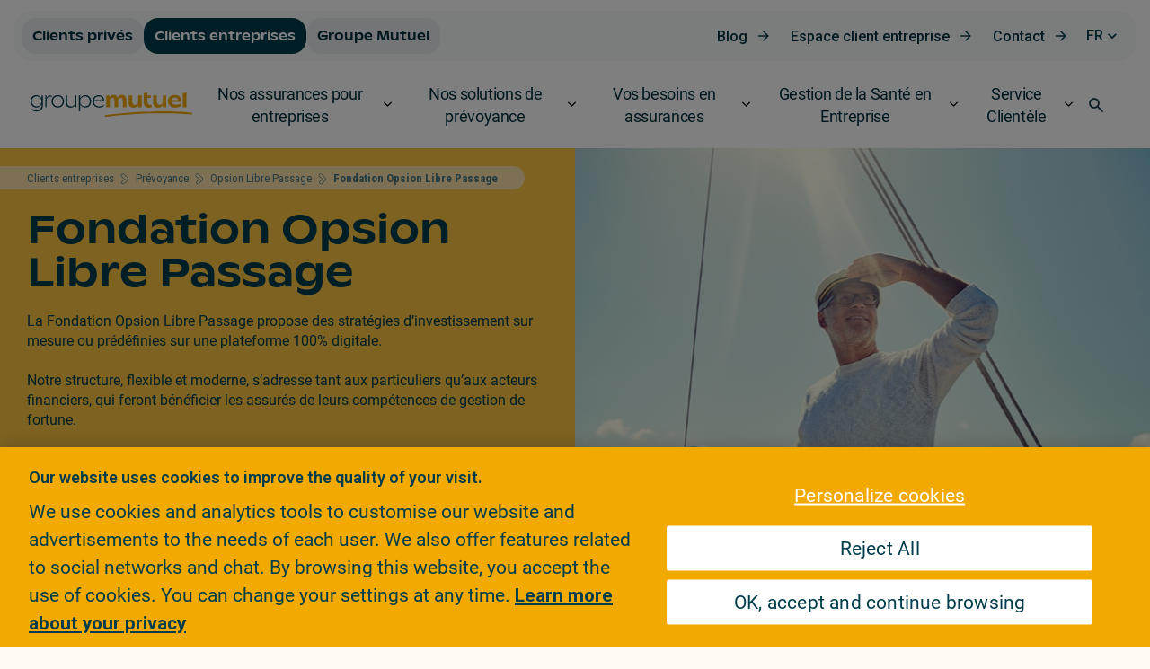

--- FILE ---
content_type: text/html;charset=UTF-8
request_url: https://www.groupemutuel.ch/fr/entreprises/nos-solutions-de-prevoyance/opsion-lp/fondation.html
body_size: 49502
content:
  <!doctype html>
  <html lang="fr">
  <head>
<meta charset="utf-8">
<meta http-equiv="X-UA-Compatible" content="IE=edge,chrome=1">

<meta name="viewport" content="width=device-width, initial-scale=1, maximum-scale=1">
<meta name="format-detection" content="telephone=no"/>


<link rel="shortcut icon"
      href="/.resources/gm-templating-rebrand/webresources/images/favicon/favicon.ico"
      type="image/x-icon">
<link rel="apple-touch-icon" sizes="180x180"
      href="/.resources/gm-templating-rebrand/webresources/images/favicon/apple-touch-icon.png">
<link rel="icon" type="image/png" sizes="32x32"
      href="/.resources/gm-templating-rebrand/webresources/images/favicon/favicon-32x32.png">
<link rel="icon" type="image/png" sizes="16x16"
      href="/.resources/gm-templating-rebrand/webresources/images/favicon/favicon-16x16.png">
<link rel="manifest"
      href="/.resources/gm-templating-rebrand/webresources/images/favicon/site.webmanifest">
<link rel="mask-icon"
      href="/.resources/gm-templating-rebrand/webresources/images/favicon/safari-pinned-tab.svg"
      color="#d80147">
<meta name="msapplication-TileColor" content="#d80147">
<meta name="msapplication-TileImage"
      content="/.resources/gm-templating-rebrand/webresources/images/favicon/mstile-144x144.png">
<meta name="theme-color" content="#F2A900">
<meta name="msapplication-navbutton-color" content="#F2A900">
<meta name="apple-mobile-web-app-status-bar-style" content="#F2A900">



  <title>Fondation Opsion Libre Passage - Groupe Mutuel</title>




      <!-- Canonical URL -->
      <link rel="canonical" href="https://www.groupemutuel.ch/fr/entreprises/nos-solutions-de-prevoyance/opsion-lp/fondation.html">

          <link rel="alternate" hreflang="fr-ch" href="https://www.groupemutuel.ch/fr/entreprises/nos-solutions-de-prevoyance/opsion-lp/fondation.html"/>
          <link rel="alternate" hreflang="de-ch" href="https://www.groupemutuel.ch/de/Unternehmen/Vorsorge/opsion-lp/fondation.html"/>
          <link rel="alternate" hreflang="it-ch" href="https://www.groupemutuel.ch/it/imprese/previdenza/opsion-lp/fondation.html"/>
          <link rel="alternate" hreflang="en-ch" href="https://www.groupemutuel.ch/en/companies/pensions/opsion-lp/fondation.html"/>



<meta property="og:site_name" content="Groupe Mutuel Assurances">
<meta name="twitter:site" content="Groupe Mutuel Assurances">
<meta property="og:title" content="Fondation Opsion Libre Passage">
<meta name="twitter:title" content="Fondation Opsion Libre Passage">
<meta name="twitter:card" content="summary_large_image">


<meta property="og:url" content="https://www.groupemutuel.ch/fr/entreprises/nos-solutions-de-prevoyance/opsion-lp/fondation.html">
<meta name="twitter:url" content="https://www.groupemutuel.ch/fr/entreprises/nos-solutions-de-prevoyance/opsion-lp/fondation.html">

		
<meta property="og:image" content="https://www.groupemutuel.ch/.resources/gm-templating-rebrand/webresources/images/ShareRS.jpg">
<meta property="og:image:url" content="https://www.groupemutuel.ch/.resources/gm-templating-rebrand/webresources/images/ShareRS.jpg">
<meta property="og:image:secure_url" content="https://www.groupemutuel.ch/.resources/gm-templating-rebrand/webresources/images/ShareRS.jpg">
<meta property="og:image:width" content="1200">
<meta property="og:image:height" content="630">
<meta name="twitter:image" content="https://www.groupemutuel.ch/.resources/gm-templating-rebrand/webresources/images/ShareRS.jpg">
<meta name="twitter:image:src" content="https://www.groupemutuel.ch/.resources/gm-templating-rebrand/webresources/images/ShareRS.jpg">

<meta property="og:locale" content="fr_FR">
<meta itemprop="name" content="Groupe Mutuel Assurances">
<meta itemprop="description" content="Fondation Opsion Libre Passage">



<meta name="keywords" content=""/>
<meta name="description" content="Fondation Opsion Libre Passage"/>

<script type="text/javascript">/*
 Copyright and licenses see https://www.dynatrace.com/company/trust-center/customers/reports/ */
(function(){function ab(){var ta;(ta=void 0===bb.dialogArguments&&navigator.cookieEnabled)||(document.cookie="__dTCookie=1;SameSite=Lax",ta=document.cookie.includes("__dTCookie"),ta=(document.cookie="__dTCookie=1; expires=Thu, 01-Jan-1970 00:00:01 GMT",ta));return ta}function Fa(){if(ab()){var ta=bb.dT_,Ga=null==ta?void 0:ta.platformPrefix,fb;if(fb=!ta||Ga){var Xa;fb=(null===(Xa=document.currentScript)||void 0===Xa?void 0:Xa.getAttribute("data-dtconfig"))||"uam=1|app=9404311e0826130e|owasp=1|featureHash=ANVfghqrux|rdnt=1|uxrgce=1|cuc=nsxvd0mm|mel=100000|dpvc=1|md=mdcc1=bdocument.referrer,mdcc2=dajaxAction,mdcc3=dajaxMethod,mdcc4=devent_name|lastModification=1765178477475|mdp=mdcc2,mdcc3,mdcc4|tp=500,50,0|srbbv=2|agentUri=/ruxitagentjs_ANVfghqrux_10327251022105625.js|reportUrl=/rb_bf52219cnx|auto=1|domain=groupemutuel.ch|rid=RID_1754687610|rpid=-1839746437";
fb=(Xa=null==ta?void 0:ta.minAgentVersion)&&"10327251022105625"<`${Xa}`?(console.log("[CookiePrefix/initConfig] Min agent version detected, and javascript agent is older - the javascript agent will not be initialized!"),!1):Ga&&!fb.includes(`cuc=${Ga}`)?(console.log(`[CookiePrefix/initConfig] value of platformPrefix [${Ga}] does not match the "cuc" value in the current config - initConfig will not initialize!`),!1):!0}fb&&(ta={cfg:"uam=1|app=9404311e0826130e|owasp=1|featureHash=ANVfghqrux|rdnt=1|uxrgce=1|cuc=nsxvd0mm|mel=100000|dpvc=1|md=mdcc1=bdocument.referrer,mdcc2=dajaxAction,mdcc3=dajaxMethod,mdcc4=devent_name|lastModification=1765178477475|mdp=mdcc2,mdcc3,mdcc4|tp=500,50,0|srbbv=2|agentUri=/ruxitagentjs_ANVfghqrux_10327251022105625.js|reportUrl=/rb_bf52219cnx|auto=1|domain=groupemutuel.ch|rid=RID_1754687610|rpid=-1839746437",
iCE:ab,platformCookieOffset:null==ta?void 0:ta.platformCookieOffset},Ga&&(ta.platformPrefix=Ga),bb.dT_=ta)}}function Ya(ta){return"function"==typeof ta}function hb(){let ta=window.performance;return ta&&Ba&&Va&&!!ta.timeOrigin&&Ya(ta.now)&&Ya(ta.getEntriesByType)&&Ya(ta.getEntriesByName)&&Ya(ta.setResourceTimingBufferSize)&&Ya(ta.clearResourceTimings)}this.dT_&&dT_.prm&&dT_.prm();var bb="undefined"!=typeof globalThis?globalThis:"undefined"!=typeof window?window:void 0,Va="function"==typeof PerformanceResourceTiming||
"object"==typeof PerformanceResourceTiming,Ba="function"==typeof PerformanceNavigationTiming||"object"==typeof PerformanceNavigationTiming;if((!("documentMode"in document)||Number.isNaN(document.documentMode))&&hb()){let ta=bb.dT_;!ta||!ta.cfg&&ta.platformPrefix?Fa():ta.gCP||(bb.console.log("Duplicate agent injection detected, turning off redundant initConfig."),ta.di=1)}})();
(function(){function ab(){let f=0;try{f=Math.round(Qa.performance.timeOrigin)}catch(p){}if(0>=f||Number.isNaN(f)||!Number.isFinite(f))de.push({severity:"Warning",type:"ptoi",text:`performance.timeOrigin is invalid, with a value of [${f}]. Falling back to performance.timing.navigationStart`}),f=Ne;return zd=f,Ue=Fa,zd}function Fa(){return zd}function Ya(){return Ue()}function hb(){let f=0;try{f=Math.round(Qa.performance.now())}catch(p){}return 0>=f||Number.isNaN(f)||!Number.isFinite(f)?Date.now()-
Ue():f}function bb(f,p){if(!p)return"";var y=f+"=";f=p.indexOf(y);if(0>f)return"";for(;0<=f;){if(0===f||" "===p.charAt(f-1)||";"===p.charAt(f-1))return y=f+y.length,f=p.indexOf(";",f),0<=f?p.substring(y,f):p.substring(y);f=p.indexOf(y,f+y.length)}return""}function Va(f){return bb(f,document.cookie)}function Ba(){}function ta(f,p=[]){var y;if(!f||"object"!=typeof f&&"function"!=typeof f)return!1;let L="number"!=typeof p?p:[],U=null,wa=[];switch("number"==typeof p?p:5){case 0:U="Array";break;case 1:U=
"Boolean";break;case 2:U="Number";break;case 3:U="String";break;case 4:U="Function";break;case 5:U="Object";break;case 6:U="Date";wa.push("getTime");break;case 7:U="Error";wa.push("name","message");break;case 8:U="Element";break;case 9:U="HTMLElement";break;case 10:U="HTMLImageElement";wa.push("complete");break;case 11:U="PerformanceEntry";break;case 13:U="PerformanceResourceTiming";break;case 14:U="PerformanceNavigationTiming";break;case 15:U="CSSRule";wa.push("cssText","parentStyleSheet");break;
case 16:U="CSSStyleSheet";wa.push("cssRules","insertRule");break;case 17:U="Request";wa.push("url");break;case 18:U="Response";wa.push("ok","status","statusText");break;case 19:U="Set";wa.push("add","entries","forEach");break;case 20:U="Map";wa.push("set","entries","forEach");break;case 21:U="Worker";wa.push("addEventListener","postMessage","terminate");break;case 22:U="XMLHttpRequest";wa.push("open","send","setRequestHeader");break;case 23:U="SVGScriptElement";wa.push("ownerSVGElement","type");break;
case 24:U="HTMLMetaElement";wa.push("httpEquiv","content","name");break;case 25:U="HTMLHeadElement";break;case 26:U="ArrayBuffer";break;case 27:U="ShadowRoot",wa.push("host","mode")}let {Pe:db,af:Lb}={Pe:U,af:wa};if(!db)return!1;p=Lb.length?Lb:L;if(!L.length)try{if(Qa[db]&&f instanceof Qa[db]||Object.prototype.toString.call(f)==="[object "+db+"]")return!0;if(f&&f.nodeType&&1===f.nodeType){let Ub=null===(y=f.ownerDocument.defaultView)||void 0===y?void 0:y[db];if("function"==typeof Ub&&f instanceof
Ub)return!0}}catch(Ub){}for(let Ub of p)if("string"!=typeof Ub&&"number"!=typeof Ub&&"symbol"!=typeof Ub||!(Ub in f))return!1;return!!p.length}function Ga(f,p,y,L){"undefined"==typeof L&&(L=Xa(p,!0));"boolean"==typeof L&&(L=Xa(p,L));f===Qa?we&&we(p,y,L):ee&&ta(f,21)?Ge.call(f,p,y,L):f.addEventListener&&(f===Qa.document||f===Qa.document.documentElement?gh.call(f,p,y,L):we.call(f,p,y,L));L=!1;for(let U=Ad.length;0<=--U;){let wa=Ad[U];if(wa.object===f&&wa.event===p&&wa.Y===y){L=!0;break}}L||Ad.push({object:f,
event:p,Y:y})}function fb(f,p,y,L){for(let U=Ad.length;0<=--U;){let wa=Ad[U];if(wa.object===f&&wa.event===p&&wa.Y===y){Ad.splice(U,1);break}}"undefined"==typeof L&&(L=Xa(p,!0));"boolean"==typeof L&&(L=Xa(p,L));f===Qa?Bf&&Bf(p,y,L):f.removeEventListener&&(f===Qa.document||f===Qa.document.documentElement?Qg.call(f,p,y,L):Bf.call(f,p,y,L))}function Xa(f,p){let y=!1;try{if(we&&Vh.includes(f)){let L=Object.defineProperty({},"passive",{get(){y=!0}});we("test",Ba,L)}}catch(L){}return y?{passive:!0,capture:p}:
p}function Ca(){let f=Ad;for(let p=f.length;0<=--p;){let y=f[p];fb(y.object,y.event,y.Y)}Ad=[]}function ja(f){return"function"==typeof f}function ya(f){if(f&&void 0!==f[qg])return f[qg];let p=ja(f)&&/{\s+\[native code]/.test(Function.prototype.toString.call(f));return f&&(f[qg]=p),p}function ua(f,p,...y){return void 0!==Function.prototype.bind&&ya(Function.prototype.bind)?Function.prototype.bind.call(f,p,...y):function(...L){return f.apply(p,(y||[]).concat(Array.prototype.slice.call(arguments)||[]))}}
function R(){if(Of){let f=new Of;if(Kd)for(let p of Rg)void 0!==Kd[p]&&(f[p]=ua(Kd[p],f));return f}return new Qa.XMLHttpRequest}function aa(){return zc()}function xa(f,p,...y){function L(){delete Rd[U];f.apply(this,arguments)}let U,wa=He;return"apply"in wa?(y.unshift(L,p),U=wa.apply(Qa,y)):U=wa(L,p),Rd[U]=!0,U}function N(f){delete Rd[f];let p=ke;"apply"in p?p.call(Qa,f):p(f)}function Y(f){xe.push(f)}function ka(f){let p=xe.length;for(;p--;)if(xe[p]===f){xe.splice(p,1);break}}function Sa(){return xe}
function O(f,p){return Gd(f,p)}function ea(f){Sd(f)}function fa(f,p){if(!Pf||!Qf)return"";f=new Pf([f],{type:p});return Qf(f)}function S(f,p){return mf?new mf(f,p):void 0}function C(f){"function"==typeof f&&rg.push(f)}function V(){return rg}function la(){return Ne}function M(f){function p(...y){if("number"!=typeof y[0]||!Rd[y[0]])try{return f.apply(this,y)}catch(L){return f(y[0])}}return p[Wh]=f,p}function oa(){return de}function sa(){Ue=ab;zc=()=>Math.round(Ue()+hb());(Number.isNaN(zc())||0>=zc()||
!Number.isFinite(zc()))&&(zc=()=>Date.now())}function Ta(){Ie&&(Qa.clearTimeout=ke,Qa.clearInterval=Sd,Ie=!1)}function nb(f){f=encodeURIComponent(f);let p=[];if(f)for(let y=0;y<f.length;y++){let L=f.charAt(y);p.push(Cf[L]||L)}return p.join("")}function cb(f){return f.includes("^")&&(f=f.split("^^").join("^"),f=f.split("^dq").join('"'),f=f.split("^rb").join(">"),f=f.split("^lb").join("<"),f=f.split("^p").join("|"),f=f.split("^e").join("="),f=f.split("^s").join(";"),f=f.split("^c").join(","),f=f.split("^bs").join("\\")),
f}function tb(){return le}function Eb(f){le=f}function Qb(f){let p=Oa("rid"),y=Oa("rpid");p&&(f.rid=p);y&&(f.rpid=y)}function Vb(f){if(f=f.xb){f=cb(f);try{le=new RegExp(f,"i")}catch(p){}}else le=void 0}function Zb(f){return"n"===f||"s"===f||"l"===f?`;SameSite=${Sg[f]}`:""}function ia(f,p,y){let L=1,U=0;do document.cookie=f+'=""'+(p?";domain="+p:"")+";path="+y.substring(0,L)+"; expires=Thu, 01 Jan 1970 00:00:01 GMT;",L=y.indexOf("/",L),U++;while(-1!==L&&5>U)}function za(f,p=document.cookie){return bb(f,
p)}function Ob(f){var p;return function(){if(p)return p;var y,L,U,wa,db=-1!==Rf?Rf:(null===(L=null===(y=Qa.dT_)||void 0===y?void 0:y.scv)||void 0===L?void 0:L.call(y,"postfix"))||(null===(wa=null===(U=Qa.dT_)||void 0===U?void 0:U.gCP)||void 0===wa?void 0:wa.call(U));y=(y=(Rf=db,db))?"".concat(f).concat(y):f;return p=y,y}}function Ac(){let f=(document.domain||location.hostname||"").split(".");return 1>=f.length?[]:f}function qb(f,p){p=`dTValidationCookieValue;path=/;domain=${f}${Zb(p)}`;return document.cookie=
`${nf()}=${p}`,za(nf())?(ia(nf(),f,"/"),!0):!1}function kc(){var f=Tg.dT_.scv("agentUri");if(!f)return"ruxitagentjs";f=f.substring(f.lastIndexOf("/")+1);return f.includes("_")?f.substring(0,f.indexOf("_")):f}function Bb(){return Qa.dT_}function Fb(f){ca("eao")?ye=f:Qa.console.log(`${Sf} App override configuration is not enabled! The provided app config callback method will not be invoked!`)}function fc(f){let p=navigator.userAgent;if(!p)return null;let y=p.indexOf("DTHybrid/1.0");return-1===y?null:
(f=p.substring(y).match(new RegExp(`(^|\\s)${f}=([^\\s]+)`)))?f[2]:null}function Q(){return navigator.userAgent.includes("Googlebot")||navigator.userAgent.includes("AdsBot-Google")}function X(f){let p=f,y=Math.pow(2,32);return function(){return p=(1664525*p+1013904223)%y,p/y}}function Ka(f,p){return Number.isNaN(f)||Number.isNaN(p)?Math.floor(33*td()):Math.floor(td()*(p-f+1))+f}function ba(f){if(Number.isNaN(f)||0>f)return"";var p=Qa.crypto;if(p&&!Q())p=p.getRandomValues(new Uint8Array(f));else{p=
[];for(var y=0;y<f;y++)p.push(Ka(0,32))}f=Array(f);for(y=0;y<p.length;y++){let L=Math.abs(p[y]%32);f.push(String.fromCharCode(L+(9>=L?48:55)))}return f.join("")}function $a(f=!0){Ve=f}function lb(){return Td}function Na(){let f=Qa.dT_;try{let U=Qa.parent;for(;U&&U!==Qa;){let wa=U.dT_;var p;if(p=!!(wa&&"ea"in wa)&&"10327251022105625"===wa.version){var y=f,L=wa;let db=!y.bcv("ac")||y.scv("app")===L.scv("app"),Lb=y.scv("postfix"),Ub=L.scv("postfix");p=db&&Lb===Ub}if(p)return wa.tdto();U=U!==U.parent?
U.parent:void 0}}catch(U){}return f}function dc(f,p="",y){var L=f.indexOf("h"),U=f.indexOf("v"),wa=f.indexOf("e");let db=f.substring(f.indexOf("$")+1,L);L=-1!==U?f.substring(L+1,U):f.substring(L+1);!p&&-1!==U&&(-1!==wa?p=f.substring(U+1,wa):p=f.substring(U+1));f=null;y||(U=Number.parseInt(db.split("_")[0]),wa=zc()%We,y=(wa<U&&(wa+=We),U+9E5>wa));return y&&(f={frameId:db,actionId:"-"===L?"-":Number.parseInt(L),visitId:""}),{visitId:p,Cd:f}}function Hb(f,p,y){var L=Ja("pcl");L=f.length-L;0<L&&f.splice(0,
L);L=Bd(za(Ed(),y));let U=[],wa=L?`${L}$`:"";for(db of f)"-"!==db.actionId&&U.push(`${wa}${db.frameId}h${db.actionId}`);f=U.join("p");var db=(f||(Ve&&(Bc(!0,"a",y),$a(!1)),f+=`${L}$${Td}h-`),f+=`v${p||ha(y)}`,f+="e0",f);vc(of(),db,void 0,ca("ssc"))}function Xb(f,p=document.cookie){var y=za(of(),p);p=[];if(y&&"-"!==y){var L=y.split("p");y="";for(let U of L)L=dc(U,y,f),y=L.visitId,L.Cd&&p.push(L.Cd);for(let U of p)U.visitId=y}return p}function wc(f,p){let y=document.cookie;p=Xb(p,y);let L=!1;for(let U of p)U.frameId===
Td&&(U.actionId=f,L=!0);L||p.push({frameId:Td,actionId:f,visitId:""});Hb(p,void 0,y)}function mc(){return Hd}function ib(f,p){try{Qa.localStorage.setItem(f,p)}catch(y){}}function w(f){try{Qa.localStorage.removeItem(f)}catch(p){}}function x(f){try{return Qa.localStorage.getItem(f)}catch(p){}return null}function r(f,p=document.cookie||""){return p.split(f+"=").length-1}function E(f,p){var y=r(f,p);if(1<y){p=Oa("domain")||Qa.location.hostname;let L=Qa.location.hostname,U=Qa.location.pathname,wa=0,db=
0;ud.add(f);do{let Lb=L.substring(wa);if(Lb!==p||"/"!==U){ia(f,Lb===p?"":Lb,U);let Ub=r(f);Ub<y&&(ud.add(Lb),y=Ub)}wa=L.indexOf(".",wa)+1;db++}while(0!==wa&&10>db&&1<y);Oa("domain")&&1<y&&ia(f,"",U)}}function T(){var f=document.cookie;E(of(),f);E(Ed(),f);E(od(),f);f=ud.size;0<f&&f!==Xe&&(Xe=f,de.push({severity:"Error",type:"dcn",text:`Duplicate cookie name${1!==f?"s":""} detected: ${Array.from(ud).join(",")}`}))}function P(){ud=new Set;T();Y(function(f,p,y,L){0===ud.size||p||(f.av(L,"dCN",Array.from(ud).join(",")),
ud.clear(),Xe=0)})}function ha(f){return na(f)||Bc(!0,"c",f)}function na(f){if(J(f)<=zc())return Bc(!0,"t",f);let p=yc(f);if(p){let y=hh.exec(p);f=y&&3===y.length&&32===y[1].length&&!Number.isNaN(Number.parseInt(y[2]))?(Sb(Cd(),p),p):Bc(!0,"i",f)}else f=Bc(!0,"c",f);return f}function Da(f,p){var y=zc();p=Gc(p).kc;f&&(p=y);$c(y+Ye+"|"+p);ad()}function pb(f){let p="t"+(zc()-J(f));Bc(!0,p,f)}function yc(f){var p,y;return null!==(y=null===(p=Xb(!0,f)[0])||void 0===p?void 0:p.visitId)&&void 0!==y?y:qc(Cd())}
function Hc(){let f=ba(Ld);try{f=f.replace(/\d/g,function(p){p=.1*Number.parseInt(p);return String.fromCharCode(Math.floor(25*p+65))})}catch(p){throw ta(p,7),p;}return f+="-0",f}function Cc(f,p){let y=Xb(!1,p);Hb(y,f,p);Sb(Cd(),f);Da(!0)}function dd(f,p,y){return Bc(f,p,y)}function Bc(f,p,y){f&&(Oe=!0);f=yc(y);y=Hc();Cc(y);if(yc(document.cookie))for(let L of Md)L(y,Oe,p,f);return y}function Ec(f){Md.push(f)}function Lc(f){f=Md.indexOf(f);-1!==f&&Md.splice(f)}function ad(f){pf&&N(pf);pf=xa(Xc,J(f)-
zc())}function Xc(){let f=document.cookie;return J(f)<=zc()?(sb(pb,[f]),!0):(I(ad),!1)}function $c(f){let p=ua(vc,null,od(),f,void 0,ca("ssc"));p();let y=za(od());""!==y&&f!==y&&(T(),p(),f===za(od())||sg||(de.push({severity:"Error",type:"dcn",text:"Could not sanitize cookies"}),sg=!0));Sb(od(),f)}function id(f,p){p=za(f,p);return p||(p=qc(f)||""),p}function jd(){var f=na()||"";Sb(Cd(),f);f=id(od());$c(f);w(Cd());w(od())}function Gc(f){let p={Zc:0,kc:0};if(f=id(od(),f))try{let y=f.split("|");2===y.length&&
(p.Zc=Number.parseInt(y[0]),p.kc=Number.parseInt(y[1]))}catch(y){}return p}function J(f){f=Gc(f);return Math.min(f.Zc,f.kc+Df)}function W(f){Ye=f}function D(){let f=Oe;return Oe=!1,f}function ra(){Xc()||Da(!1)}function Ia(){if(ca("nsfnv")){var f=za(Ed());if(!f.includes(`${Ze}-`)){let p=Ea(f).serverId;f=f.replace(`${Ze}${p}`,`${Ze}${`${-1*Ka(2,me)}`.replace("-","-2D")}`);pd(f)}}}function Pa(){I(function(){if(!ed()){let f=-1*Ka(2,me),p=ba(Ld);pd(`v_4${Ze}${`${f}`.replace("-","-2D")}_sn_${p}`)}},!0);
Ec(Ia)}function Ea(f){var p;let y={},L={sessionId:"",serverId:"",overloadState:0,appState:y};var U=f.split($e);if(2<U.length&&0===U.length%2){f=+U[1];if(Number.isNaN(f)||3>f)return L;f={};for(var wa=2;wa<U.length;wa++){let db=U[wa];db.startsWith(Tf)?y[db.substring(6).toLowerCase()]=+U[wa+1]:f[db]=U[wa+1];wa++}f.sn?(U=f.sn,L.sessionId=U.length===Ld||12>=U.length?U:""):L.sessionId="hybrid";if(f.srv){a:{U=f.srv.replace("-2D","-");if(!Number.isNaN(+U)&&(wa=Number.parseInt(U),wa>=-me&&wa<=me))break a;
U=""}L.serverId=U}U=+f.ol;1===U&&ob(pc());0<=U&&2>=U&&(L.overloadState=U);f=+f.prv;Number.isNaN(f)||(L.privacyState=1>f||4<f?1:f);f=null===(p=Oa("app"))||void 0===p?void 0:p.toLowerCase();p=y[f];!Number.isNaN(p)&&0===p&&ob(pc())}return L}function ob(f){let p=Bb();f||(p.disabled=!0,p.overloadPrevention=!0)}function Ua(){if(yb()||Qa.dynatraceMobile){let f=Va("dtAdkSettings")||fc("dtAdkSettings")||"";return Ea(f).privacyState||null}return null}function yb(){var f,p;let y=Qa.MobileAgent;if(y)return y;
let L=null===(p=null===(f=Qa.webkit)||void 0===f?void 0:f.messageHandlers)||void 0===p?void 0:p.MobileAgent;if(L)return{incrementActionCount:()=>L.postMessage({api:"incrementActionCount"})}}function sb(f,p){return!Wb()||Bb().overloadPrevention&&!pc()?null:f.apply(this,p)}function Wb(){let f=Ua();return 2===f||1===f?!1:!ca("coo")||ca("cooO")||pc()}function Yb(f,p){try{Qa.sessionStorage.setItem(f,p)}catch(y){}}function Sb(f,p){sb(Yb,[f,p])}function qc(f){try{return Qa.sessionStorage.getItem(f)}catch(p){}return null}
function Ic(f){try{Qa.sessionStorage.removeItem(f)}catch(p){}}function tc(f){document.cookie=f+'="";path=/'+(Oa("domain")?";domain="+Oa("domain"):"")+"; expires=Thu, 01 Jan 1970 00:00:01 GMT;"}function Dc(f,p,y,L){p||0===p?(p=(p+"").replace(/[\n\r;]/g,"_"),f=f+"="+p+";path=/"+(Oa("domain")?";domain="+Oa("domain"):""),y&&(f+=";expires="+y.toUTCString()),f+=Zb(Oa("cssm")),L&&"https:"===location.protocol&&(f+=";Secure"),document.cookie=f):tc(f)}function vc(f,p,y,L){sb(Dc,[f,p,y,L])}function Dd(f){return!!f.includes("v_4")}
function md(f){f=za(Ed(),f);f||(f=(f=qc(Ed()))&&Dd(f)?(pd(f),f):"");return Dd(f)?f:""}function pd(f){vc(Ed(),f,void 0,ca("ssc"))}function vd(f){return(f=f||md())?Ea(f):{sessionId:"",serverId:"",overloadState:0,appState:{}}}function Bd(f){return vd(f).serverId}function ed(f){return vd(f).sessionId}function pc(){return navigator.userAgent.includes(Nd)}function ze(f){let p={};f=f.split("|");for(let y of f)f=y.split("="),2===f.length&&(p[f[0]]=decodeURIComponent(f[1].replace(/\+/g," ")));return p}function A(){let f=
kc();return(f.indexOf("dbg")===f.length-3?f.substring(0,f.length-3):f)+"_"+Oa("app")+"_Store"}function B(f,p={},y){f=f.split("|");for(var L of f){f=L;let U=L.indexOf("="),wa;-1===U?(wa=f,p[wa]="1"):(f=L.substring(0,U),wa=f,p[wa]=L.substring(U+1,L.length))}!y&&(y=p.spc)&&(L=document.createElement("textarea"),L.innerHTML=y,p.spc=L.value);return p}function F(f){var p;return null!==(p=ic[f])&&void 0!==p?p:Ud[f]}function ca(f){f=F(f);return"false"===f||"0"===f?!1:!!f}function Ja(f){var p=F(f);p=Number.parseInt(p);
return Number.isNaN(p)&&(p=Ud[f]),p}function Oa(f){if("app"===f){a:{try{if(ye){var p=ye();if(p&&"string"==typeof p&&qf.test(p)){var y=p;break a}Qa.console.log(`${Sf} Registered app config callback method did not return a string in the correct app id format ${qf} The default app ID will be used instead! Got value: ${p}`)}}catch(L){Qa.console.log(`${Sf} Failed to execute the registered app config callback method! The default app ID will be used instead!`,L)}y=void 0}if(y)return y}return(F(f)||"")+""}
function jb(f,p){ic[f]=p+""}function xb(f){return ic=f,ic}function Cb(f){let p=ic[f];p&&(ic[f]=p.includes("#"+f.toUpperCase())?"":p)}function Ib(f){var p=f.agentUri;null!=p&&p.includes("_")&&(p=/([A-Za-z]*)\d{0,4}_(\w*)_\d+/g.exec(p))&&p.length&&2<p.length&&(f.featureHash=p[2])}function $b(f){var p=Bb().platformCookieOffset;if("number"==typeof p){a:{var y=Oa("cssm");var L=Ac();if(L.length)for(p=L.slice(p);p.length;){if(qb(p.join("."),y)){y=p.join(".");break a}p.shift()}y=""}y&&(f.domain=y)}else if(y=
f.domain||"",p=(p=location.hostname)&&y?p===y||p.includes("."+y,p.length-("."+y).length):!0,!y||!p){f.domainOverride||(f.domainOriginal=f.domain||"",f.domainOverride=`${location.hostname},${y}`,delete f.domain);a:{L=Oa("cssm");let wa=Ac().reverse();if(wa.length){var U=wa[0];for(let db=1;db<=wa.length;db++){if(qb(U,L)){L=U;break a}let Lb=wa[db];Lb&&(U=`${Lb}.${U}`)}}L=""}L&&(f.domain=L);p||de.push({type:"dpi",severity:"Warning",text:`Configured domain "${y}" is invalid for current location "${location.hostname}". Agent will use "${f.domain}" instead.`})}}
function m(f,p){$b(f);let y=ic.pVO;(y&&(f.pVO=y),p)||(f.bp=(f.bp||Ud.bp)+"")}function t(f,p){if(null==f||!f.attributes)return p;let y=p;var L=f.attributes.getNamedItem("data-dtconfig");if(!L)return y;f=f.src;L=L.value;let U={};ic.legacy="1";var wa=/([A-Za-z]*)_(\w*)_(\d+)/g;let db=null;wa=(f&&(db=wa.exec(f),null!=db&&db.length&&(U.agentUri=f,U.featureHash=db[2],U.agentLocation=f.substring(0,f.indexOf(db[1])-1),U.buildNumber=db[3])),L&&B(L,U,!0),$b(U),U);if(!p)y=wa;else if(!wa.syntheticConfig)return wa;
return y}function u(){return ic}function G(f){return Ud[f]===F(f)}function I(f,p=!1){Wb()?f():p?tg.push(f):ug.push(f)}function ma(){if(!ca("coo")||Wb())return!1;for(let f of ug)xa(f,0);ug=[];jb("cooO",!0);for(let f of tg)f();return tg.length=0,!0}function pa(){if(!ca("coo")||!Wb())return!1;jb("cooO",!1);tc(Ed());tc(of());tc(vg());tc("dtAdk");tc(Yc());tc(od());try{Ic(Cd()),Ic(od()),w(Cd()),w(od()),Ic(Yc()),Ic(Ed()),w(A()),w("dtAdk")}catch(f){}return!0}function Ma(){var f=za(Yc());if(!f||45!==(null==
f?void 0:f.length))if(f=x(Yc())||qc(Yc()),45!==(null==f?void 0:f.length)){ih=!0;let p=zc()+"";f=(p+=ba(45-p.length),p)}return Wa(f),f}function Wa(f){let p;if(ca("dpvc")||ca("pVO"))Sb(Yc(),f);else{p=new Date;var y=p.getMonth()+Math.min(24,Math.max(1,Ja("rvcl")));p.setMonth(y);y=Yc();sb(ib,[y,f])}vc(Yc(),f,p,ca("ssc"))}function gb(){return ih}function rb(f){let p=za(Yc());tc(Yc());Ic(Yc());w(Yc());jb("pVO",!0);Wa(p);f&&sb(ib,["dt-pVO","1"]);jd()}function zb(){w("dt-pVO");ca("pVO")&&(jb("pVO",!1),Ma());
Ic(Yc());jd()}function hc(f,p,y,L,U,wa){let db=document.createElement("script");db.setAttribute("src",f);p&&db.setAttribute("defer","defer");y&&(db.onload=y);L&&(db.onerror=L);U&&db.setAttribute("id",U);if(f=wa){var Lb;f=null!=(null===(Lb=document.currentScript)||void 0===Lb?void 0:Lb.attributes.getNamedItem("integrity"))}f&&db.setAttribute("integrity",wa);db.setAttribute("crossorigin","anonymous");wa=document.getElementsByTagName("script")[0];wa.parentElement.insertBefore(db,wa)}function nc(f){return Uf+
"/"+Pe+"_"+f+"_"+(Ja("buildNumber")||Bb().version)+".js"}function Mc(){}function Oc(f,p){return function(){f.apply(p,arguments)}}function Mb(f){if(!(this instanceof Mb))throw new TypeError("Promises must be constructed via new");if("function"!=typeof f)throw new TypeError("not a function");this.oa=0;this.Ob=!1;this.qa=void 0;this.Da=[];jh(f,this)}function kd(f,p){for(;3===f.oa;)f=f.qa;0===f.oa?f.Da.push(p):(f.Ob=!0,Mb.qb(function(){var y=1===f.oa?p.Gb:p.Hb;if(null===y)(1===f.oa?Vd:Ae)(p.promise,f.qa);
else{try{var L=y(f.qa)}catch(U){Ae(p.promise,U);return}Vd(p.promise,L)}}))}function Vd(f,p){try{if(p===f)throw new TypeError("A promise cannot be resolved with itself.");if(p&&("object"==typeof p||"function"==typeof p)){var y=p.then;if(p instanceof Mb){f.oa=3;f.qa=p;wg(f);return}if("function"==typeof y){jh(Oc(y,p),f);return}}f.oa=1;f.qa=p;wg(f)}catch(L){Ae(f,L)}}function Ae(f,p){f.oa=2;f.qa=p;wg(f)}function wg(f){2===f.oa&&0===f.Da.length&&Mb.qb(function(){f.Ob||Mb.Ub(f.qa)});for(var p=0,y=f.Da.length;p<
y;p++)kd(f,f.Da[p]);f.Da=null}function Xh(f,p,y){this.Gb="function"==typeof f?f:null;this.Hb="function"==typeof p?p:null;this.promise=y}function jh(f,p){var y=!1;try{f(function(L){y||(y=!0,Vd(p,L))},function(L){y||(y=!0,Ae(p,L))})}catch(L){y||(y=!0,Ae(p,L))}}function xg(){return yg.qb=function(f){if("string"==typeof f)throw Error("Promise polyfill called _immediateFn with string");f()},yg.Ub=()=>{},yg}function Ef(){var f;(f=void 0===Qa.dialogArguments&&navigator.cookieEnabled)||(document.cookie="__dTCookie=1;SameSite=Lax",
f=document.cookie.includes("__dTCookie"),f=(document.cookie="__dTCookie=1; expires=Thu, 01-Jan-1970 00:00:01 GMT",f));return f}function zg(){var f,p;try{null===(p=null===(f=yb())||void 0===f?void 0:f.incrementActionCount)||void 0===p||p.call(f)}catch(y){}}function Vf(){let f=Qa.dT_;Qa.dT_={di:0,version:"10327251022105625",cfg:f?f.cfg:"",iCE:f?Ef:function(){return navigator.cookieEnabled},ica:1,disabled:!1,disabledReason:"",overloadPrevention:!1,gAST:la,ww:S,stu:fa,nw:aa,st:xa,si:O,aBPSL:Y,rBPSL:ka,
gBPSL:Sa,aBPSCC:C,gBPSCC:V,buildType:"dynatrace",gSSV:qc,sSSV:Sb,rSSV:Ic,rvl:w,iVSC:Dd,p3SC:Ea,dC:tc,sC:vc,esc:nb,gSId:Bd,gDtc:ed,gSC:md,sSC:pd,gC:Va,cRN:Ka,cRS:ba,cfgO:u,pCfg:ze,pCSAA:B,cFHFAU:Ib,sCD:m,bcv:ca,ncv:Ja,scv:Oa,stcv:jb,rplC:xb,cLSCK:A,gFId:lb,gBAU:nc,iS:hc,eWE:I,oEIEWA:sb,eA:ma,dA:pa,iNV:gb,gVID:Ma,dPV:rb,ePV:zb,sVIdUP:$a,sVTT:W,sVID:Cc,rVID:na,gVI:ha,gNVIdN:dd,gARnVF:D,cAUV:ra,uVT:Da,aNVL:Ec,rNVL:Lc,gPC:Xb,cPC:wc,sPC:Hb,clB:Ta,ct:N,aRI:Qb,iXB:Vb,gXBR:tb,sXBR:Eb,de:cb,iEC:zg,rnw:hb,gto:Ya,
ael:Ga,rel:fb,sup:Xa,cuel:Ca,iAEPOO:Wb,iSM:pc,gxwp:R,iIO:ta,prm:xg,cI:ea,gidi:oa,iDCV:G,gCF:za,gPSMB:Ua,lvl:x,gCP:null!=f&&f.platformPrefix?function(){return f.platformPrefix||""}:void 0,platformCookieOffset:null==f?void 0:f.platformCookieOffset,tdto:Na,gFLAI:mc,rACC:Fb,gAN:kc,gAFUA:fc}}function Yh(){xg();var f;Of=Qa.XMLHttpRequest;var p=null===(f=Qa.XMLHttpRequest)||void 0===f?void 0:f.prototype;if(p){Kd={};for(let L of Rg)void 0!==p[L]&&(Kd[L]=p[L])}we=Qa.addEventListener;Bf=Qa.removeEventListener;
gh=Qa.document.addEventListener;Qg=Qa.document.removeEventListener;He=Qa.setTimeout;Gd=Qa.setInterval;Ie||(ke=Qa.clearTimeout,Sd=Qa.clearInterval);f=Ef?Ef():navigator.cookieEnabled;var y;p=za("dtAdkSettings")||(null===(y=ne)||void 0===y?void 0:y.getItem("dtAdkSettings"))||fc("dtAdkSettings")||"";y=1===(Ea(p).overloadState||null);if(f){if(y)return!1}else return!1;return!0}function af(...f){Qa.console.log.apply(Qa.console,f)}this.dT_&&dT_.prm&&dT_.prm();var Tg="undefined"!=typeof window?window:self,
Qa="undefined"!=typeof globalThis?globalThis:"undefined"!=typeof window?window:void 0,ke,Sd,He,Gd,zd,Ue,Wh=Symbol.for("dt_2");Symbol.for("dt_3");var we,Bf,gh,Qg,ee=Qa.Worker,Ge=ee&&ee.prototype.addEventListener,Ad=[],Vh=["touchstart","touchend","scroll"],qg=Symbol.for("dt2-isNativeFunction"),Of,Rg="abort getAllResponseHeaders getResponseHeader open overrideMimeType send setRequestHeader".split(" "),Kd,mf=Qa.Worker,Pf=Qa.Blob,Qf=Qa.URL&&Qa.URL.createObjectURL,Ie=!1,xe,rg=[],de=[],Ne,ne,Rd={},zc,Cf=
{"!":"%21","~":"%7E","*":"%2A","(":"%28",")":"%29","'":"%27",hg:"%24",";":"%3B",",":"%2C"},le,Sg={l:"Lax",s:"Strict",n:"None"},Rf=-1,of=Ob("dtPC"),Ed=Ob("dtCookie"),od=Ob("rxvt"),Yc=Ob("rxVisitor"),nf=Ob("dTValidationCookie"),vg=Ob("dtSa"),Ud,Sf="[Dynatrace RUM JavaScript]",qf=/^[\da-f]{12,16}$/,ye,td,Be,Ve=!1,Td,We=6E8,Hd,Ld=32,Cd=Ob("rxvisitid"),ud,Xe=0,hh=/([A-Z]+)-(\d+)/,Md=[],Ye,Df,Oe=!1,pf,sg=!1,$e="_",me=32768,Ze=`${$e}srv${$e}`,Tf="app-3A",Nd="RuxitSynthetic",Zh=/c(\w+)=([^ ]+(?: (?!c?\w+=)[^ ()c]+)*)/g,
ic={},ug=[],tg=[],ih=!1,Wf,Uf,Pe,$h=setTimeout;Mb.prototype.catch=function(f){return this.then(null,f)};Mb.prototype.then=function(f,p){var y=new this.constructor(Mc);return kd(this,new Xh(f,p,y)),y};Mb.prototype.finally=function(f){var p=this.constructor;return this.then(function(y){return p.resolve(f()).then(function(){return y})},function(y){return p.resolve(f()).then(function(){return p.reject(y)})})};Mb.all=function(f){return new Mb(function(p,y){function L(Lb,Ub){try{if(Ub&&("object"==typeof Ub||
"function"==typeof Ub)){var ld=Ub.then;if("function"==typeof ld){ld.call(Ub,function(Od){L(Lb,Od)},y);return}}U[Lb]=Ub;0===--wa&&p(U)}catch(Od){y(Od)}}if(!f||"undefined"==typeof f.length)return y(new TypeError("Promise.all accepts an array"));var U=Array.prototype.slice.call(f);if(0===U.length)return p([]);for(var wa=U.length,db=0;db<U.length;db++)L(db,U[db])})};Mb.allSettled=function(f){return new this(function(p,y){function L(db,Lb){if(Lb&&("object"==typeof Lb||"function"==typeof Lb)){var Ub=Lb.then;
if("function"==typeof Ub){Ub.call(Lb,function(ld){L(db,ld)},function(ld){U[db]={status:"rejected",reason:ld};0===--wa&&p(U)});return}}U[db]={status:"fulfilled",value:Lb};0===--wa&&p(U)}if(!f||"undefined"==typeof f.length)return y(new TypeError(typeof f+" "+f+" is not iterable(cannot read property Symbol(Symbol.iterator))"));var U=Array.prototype.slice.call(f);if(0===U.length)return p([]);var wa=U.length;for(y=0;y<U.length;y++)L(y,U[y])})};Mb.resolve=function(f){return f&&"object"==typeof f&&f.constructor===
Mb?f:new Mb(function(p){p(f)})};Mb.reject=function(f){return new Mb(function(p,y){y(f)})};Mb.race=function(f){return new Mb(function(p,y){if(!f||"undefined"==typeof f.length)return y(new TypeError("Promise.race accepts an array"));for(var L=0,U=f.length;L<U;L++)Mb.resolve(f[L]).then(p,y)})};Mb.qb="function"==typeof setImmediate&&function(f){setImmediate(f)}||function(f){$h(f,0)};Mb.Ub=function(f){"undefined"!=typeof console&&console&&console.warn("Possible Unhandled Promise Rejection:",f)};var yg=
Mb,Ug="function"==typeof PerformanceResourceTiming||"object"==typeof PerformanceResourceTiming,Ff="function"==typeof PerformanceNavigationTiming||"object"==typeof PerformanceNavigationTiming;(function(){var f,p,y,L;if(L=!("documentMode"in document&&!Number.isNaN(document.documentMode)))L=(L=window.performance)&&Ff&&Ug&&!!L.timeOrigin&&ja(L.now)&&ja(L.getEntriesByType)&&ja(L.getEntriesByName)&&ja(L.setResourceTimingBufferSize)&&ja(L.clearResourceTimings);if(L)if(L=!(null!==(f=navigator.userAgent)&&
void 0!==f&&f.includes("RuxitSynthetic")),!Qa.dT_||!Qa.dT_.cfg||"string"!=typeof Qa.dT_.cfg||"initialized"in Qa.dT_&&Qa.dT_.initialized)null!==(p=Qa.dT_)&&void 0!==p&&p.gCP?af("[CookiePrefix/initCode] initCode with cookie prefix already initialized, not initializing initCode!"):af("InitConfig not found or agent already initialized! This is an injection issue."),Qa.dT_&&(Qa.dT_.di=3);else if(L)try{Vf();Ud={ade:"",aew:!0,apn:"",agentLocation:"",agentUri:"",app:"",ac:!0,async:!1,ase:!1,auto:!1,bp:3,
bs:!1,buildNumber:0,csprv:!0,cepl:16E3,cls:!0,ccNcss:!1,coo:!1,cooO:!1,cssm:"0",cwtDomains:"",cwtUrl:"w2dax4xgw3",cwt:"",cors:!1,cuc:"",cce:!1,cux:!1,postfix:"",dataDtConfig:"",debugName:"",dvl:500,dASXH:!1,disableCookieManager:!1,dKAH:!1,disableLogging:!1,dmo:!1,doel:!1,dpch:!1,dpvc:!1,disableXhrFailures:!1,domain:"",domainOverride:"",domainOriginal:"",doNotDetect:"",ds:!0,dsndb:!1,dsa:!1,dsss:!1,dssv:!0,earxa:!0,eao:!1,exp:!1,eni:!0,etc:!0,expw:!1,instr:"",evl:"",fa:!1,fvdi:!1,featureHash:"",hvt:216E5,
imm:!1,ign:"",iub:"",iqvn:!1,initializedModules:"",lastModification:0,lupr:!0,lab:!1,legacy:!1,lt:!0,mb:"",md:"",mdp:"",mdl:"",mcepsl:100,mdn:5E3,mhl:4E3,mpl:1024,mmds:2E4,msl:3E4,bismepl:2E3,mel:200,mepp:10,moa:30,mrt:3,ntd:!1,nsfnv:!1,ncw:!1,oat:180,ote:!1,owasp:!1,pcl:20,pt:!0,perfbv:1,prfSmpl:0,pVO:!1,peti:!1,raxeh:!0,rdnt:0,nosr:!0,reportUrl:"dynaTraceMonitor",rid:"",ridPath:"",rpid:"",rcdec:12096E5,rtl:0,rtp:2,rtt:1E3,rtu:200,rvcl:24,sl:100,ssc:!1,svNB:!1,srad:!0,srbbv:1,srbw:!0,srcst:!1,srdinitrec:!0,
srmr:100,srms:"1,1,,,",srsr:1E5,srtbv:3,srtd:1,srtr:500,srvr:"",srvi:0,srwo:!1,srre:"",srxcss:!0,srxicss:!0,srficros:!0,srmrc:!1,srsdom:!0,srfirrbv:!0,srcss:!0,srmcrl:1,srmcrv:10,st:3E3,spc:"",syntheticConfig:!1,tal:0,tt:100,tvc:3E3,uxdce:!1,uxdcw:1500,uxrgce:!0,uxrgcm:"100,25,300,3;100,25,300,3",uam:!1,uana:"data-dtname,data-dtName",uanpi:0,pui:!1,usrvd:!0,vrt:!1,vcfi:!0,vcsb:!1,vcit:1E3,vct:50,vcx:50,vscl:0,vncm:1,vrei:"",xb:"",chw:"",xt:0,xhb:""};if(!Yh())throw Error("Error during initCode initialization");
try{ne=Qa.localStorage}catch(wd){}de=[];sa();Ne=zc();xe=[];Rd={};Ie||(Qa.clearTimeout=M(ke),Qa.clearInterval=M(Sd),Ie=!0);let qd=Math.random(),Fd=Math.random();Be=0!==qd&&0!==Fd&&qd!==Fd;if(Q()){var U=performance.getEntriesByType("navigation")[0];if(U){f=0;for(var wa in U){let wd=+U[wa];!Number.isNaN(wd)&&Number.isFinite(wd)&&(f+=Math.abs(wd))}var db=Math.floor(1E4*f)}else db=zc();td=X(db)}else Be?td=Math.random:td=X(zc());Td=Ne%We+"_"+Number.parseInt(Ka(0,1E3)+"");a:{let wd=Bb().cfg;ic={reportUrl:"dynaTraceMonitor",
initializedModules:"",dataDtConfig:"string"==typeof wd?wd:""};Bb().cfg=ic;let fd=ic.dataDtConfig;fd&&!fd.includes("#CONFIGSTRING")&&(B(fd,ic),Cb("domain"),Cb("auto"),Cb("app"),Ib(ic));let gd=(ic.dataDtConfig||"").includes("#CONFIGSTRING")?null:ic;if(gd=t(document.currentScript,gd),gd)for(let hd in gd)if(Object.prototype.hasOwnProperty.call(gd,hd)){U=hd;db=ic;wa=U;var Lb=gd[U];"undefined"!=typeof Lb&&(db[wa]=Lb)}let fe=A();try{let hd=(Lb=ne)&&Lb.getItem(fe);if(hd){let bf=ze(hd),oe=B(bf.config||""),
rf=ic.lastModification||"0",Ag=Number.parseInt((oe.lastModification||bf.lastModification||"0").substring(0,13)),Ki="string"==typeof rf?Number.parseInt(rf.substring(0,13)):rf;if(!(rf&&Ag<Ki)&&(oe.agentUri=oe.agentUri||Oa("agentUri"),oe.featureHash=bf.featureHash||Oa("featureHash"),oe.agentUri&&Ib(oe),m(oe,!0),Vb(oe),Qb(oe),Ag>(+ic.lastModification||0))){let oj=ca("auto"),pj=ca("legacy");ic=xb(oe);ic.auto=oj?"1":"0";ic.legacy=pj?"1":"0"}}}catch(hd){}m(ic);try{let hd=ic.ign;if(hd&&(new RegExp(hd)).test(Qa.location.href)){var Ub=
(delete Qa.dT_,!1);break a}}catch(hd){}if(pc()){{var ld=navigator.userAgent;let bf=ld.lastIndexOf(Nd);if(-1===bf)var Od={};else{var Qe=ld.substring(bf).matchAll(Zh);if(Qe){ld={};for(var Gf of Qe){let [,oe,rf]=Gf;ld[oe]=rf}Od=ld}else Od={}}}Gf=Od;let hd;for(hd in Gf)if(Object.prototype.hasOwnProperty.call(Gf,hd)&&Gf[hd]){Od=ic;Qe=hd;var pe=Gf[hd];"undefined"!=typeof pe&&(Od[Qe]=pe)}xb(ic)}var Pd=Oa("cuc"),Wd,cf;let Xd=null===(cf=null===(Wd=Qa.dT_)||void 0===Wd?void 0:Wd.gCP)||void 0===cf?void 0:cf.call(Wd);
if(Pd&&Xd&&Pd!==Xd)throw Error("platformPrefix and cuc do not match!");Ub=!0}if(!Ub)throw Error("Error during config initialization");P();Wf=Bb().disabled;var Jc;if(!(Jc=Oa("agentLocation")))a:{let wd=Oa("agentUri");if(wd||document.currentScript){let gd=wd||document.currentScript.src;if(gd){let fe=gd.includes("_complete")?2:1,Xd=gd.lastIndexOf("/");for(Ub=0;Ub<fe&&-1!==Xd;Ub++)gd=gd.substring(0,Xd),Xd=gd.lastIndexOf("/");Jc=gd;break a}}let fd=location.pathname;Jc=fd.substring(0,fd.lastIndexOf("/"))}Uf=
Jc;if(Pe=kc(),"true"===za("dtUseDebugAgent")&&!Pe.includes("dbg")&&(Pe=Oa("debugName")||Pe+"dbg"),!ca("auto")&&!ca("legacy")&&!Wf){let wd=Oa("agentUri")||nc(Oa("featureHash"));ca("async")||"complete"===document.readyState?hc(wd,ca("async"),void 0,void 0,"dtjsagent"):(document.write(`<script id="${"dtjsagentdw"}" type="text/javascript" src="${wd}" crossorigin="anonymous"><\/script>`),document.getElementById("dtjsagentdw")||hc(wd,ca("async"),void 0,void 0,"dtjsagent"))}za(Ed())&&jb("cooO",!0);Pa();
jb("pVO",!!x("dt-pVO"));I(Ma);Ye=18E5;Df=Ja("hvt")||216E5;let df=Na();Hd=void 0;df&&"ea"in df&&(Hd=df.gITAID());sb(wc,[Hd||1])}catch(qd){"platformPrefix and cuc do not match!"===qd.message?(Jc=Qa.dT_,Qa.dT_={minAgentVersion:Jc.minAgentVersion,platformPrefix:(null===(y=Jc.gCP)||void 0===y?void 0:y.call(Jc))||Jc.platformPrefix,platformCookieOffset:Jc.platformCookieOffset},af("[CookiePrefix/initCode] cuc and platformPrefix do not match, disabling agent!")):(delete Qa.dT_,af("JsAgent initCode initialization failed!",
qd))}})()})();
</script><script type="text/javascript" src="/ruxitagentjs_ANVfghqrux_10327251022105625.js" defer="defer"></script><script type="text/javascript">/*
 Copyright and licenses see https://www.dynatrace.com/company/trust-center/customers/reports/ */
(function(){function ab(){var ta;(ta=void 0===bb.dialogArguments&&navigator.cookieEnabled)||(document.cookie="__dTCookie=1;SameSite=Lax",ta=document.cookie.includes("__dTCookie"),ta=(document.cookie="__dTCookie=1; expires=Thu, 01-Jan-1970 00:00:01 GMT",ta));return ta}function Fa(){if(ab()){var ta=bb.dT_,Ga=null==ta?void 0:ta.platformPrefix,fb;if(fb=!ta||Ga){var Xa;fb=(null===(Xa=document.currentScript)||void 0===Xa?void 0:Xa.getAttribute("data-dtconfig"))||"uam=1|app=9404311e0826130e|owasp=1|featureHash=ANVfghqrux|rdnt=1|uxrgce=1|cuc=nsxvd0mm|mel=100000|dpvc=1|md=mdcc1=bdocument.referrer,mdcc2=dajaxAction,mdcc3=dajaxMethod,mdcc4=devent_name|lastModification=1765178477475|mdp=mdcc2,mdcc3,mdcc4|tp=500,50,0|srbbv=2|agentUri=/ruxitagentjs_ANVfghqrux_10327251022105625.js|reportUrl=/rb_bf52219cnx|auto=1|domain=groupemutuel.ch|rid=RID_1754687610|rpid=-1839746437";
fb=(Xa=null==ta?void 0:ta.minAgentVersion)&&"10327251022105625"<`${Xa}`?(console.log("[CookiePrefix/initConfig] Min agent version detected, and javascript agent is older - the javascript agent will not be initialized!"),!1):Ga&&!fb.includes(`cuc=${Ga}`)?(console.log(`[CookiePrefix/initConfig] value of platformPrefix [${Ga}] does not match the "cuc" value in the current config - initConfig will not initialize!`),!1):!0}fb&&(ta={cfg:"uam=1|app=9404311e0826130e|owasp=1|featureHash=ANVfghqrux|rdnt=1|uxrgce=1|cuc=nsxvd0mm|mel=100000|dpvc=1|md=mdcc1=bdocument.referrer,mdcc2=dajaxAction,mdcc3=dajaxMethod,mdcc4=devent_name|lastModification=1765178477475|mdp=mdcc2,mdcc3,mdcc4|tp=500,50,0|srbbv=2|agentUri=/ruxitagentjs_ANVfghqrux_10327251022105625.js|reportUrl=/rb_bf52219cnx|auto=1|domain=groupemutuel.ch|rid=RID_1754687610|rpid=-1839746437",
iCE:ab,platformCookieOffset:null==ta?void 0:ta.platformCookieOffset},Ga&&(ta.platformPrefix=Ga),bb.dT_=ta)}}function Ya(ta){return"function"==typeof ta}function hb(){let ta=window.performance;return ta&&Ba&&Va&&!!ta.timeOrigin&&Ya(ta.now)&&Ya(ta.getEntriesByType)&&Ya(ta.getEntriesByName)&&Ya(ta.setResourceTimingBufferSize)&&Ya(ta.clearResourceTimings)}this.dT_&&dT_.prm&&dT_.prm();var bb="undefined"!=typeof globalThis?globalThis:"undefined"!=typeof window?window:void 0,Va="function"==typeof PerformanceResourceTiming||
"object"==typeof PerformanceResourceTiming,Ba="function"==typeof PerformanceNavigationTiming||"object"==typeof PerformanceNavigationTiming;if((!("documentMode"in document)||Number.isNaN(document.documentMode))&&hb()){let ta=bb.dT_;!ta||!ta.cfg&&ta.platformPrefix?Fa():ta.gCP||(bb.console.log("Duplicate agent injection detected, turning off redundant initConfig."),ta.di=1)}})();
(function(){function ab(){let f=0;try{f=Math.round(Qa.performance.timeOrigin)}catch(p){}if(0>=f||Number.isNaN(f)||!Number.isFinite(f))de.push({severity:"Warning",type:"ptoi",text:`performance.timeOrigin is invalid, with a value of [${f}]. Falling back to performance.timing.navigationStart`}),f=Ne;return zd=f,Ue=Fa,zd}function Fa(){return zd}function Ya(){return Ue()}function hb(){let f=0;try{f=Math.round(Qa.performance.now())}catch(p){}return 0>=f||Number.isNaN(f)||!Number.isFinite(f)?Date.now()-
Ue():f}function bb(f,p){if(!p)return"";var y=f+"=";f=p.indexOf(y);if(0>f)return"";for(;0<=f;){if(0===f||" "===p.charAt(f-1)||";"===p.charAt(f-1))return y=f+y.length,f=p.indexOf(";",f),0<=f?p.substring(y,f):p.substring(y);f=p.indexOf(y,f+y.length)}return""}function Va(f){return bb(f,document.cookie)}function Ba(){}function ta(f,p=[]){var y;if(!f||"object"!=typeof f&&"function"!=typeof f)return!1;let L="number"!=typeof p?p:[],U=null,wa=[];switch("number"==typeof p?p:5){case 0:U="Array";break;case 1:U=
"Boolean";break;case 2:U="Number";break;case 3:U="String";break;case 4:U="Function";break;case 5:U="Object";break;case 6:U="Date";wa.push("getTime");break;case 7:U="Error";wa.push("name","message");break;case 8:U="Element";break;case 9:U="HTMLElement";break;case 10:U="HTMLImageElement";wa.push("complete");break;case 11:U="PerformanceEntry";break;case 13:U="PerformanceResourceTiming";break;case 14:U="PerformanceNavigationTiming";break;case 15:U="CSSRule";wa.push("cssText","parentStyleSheet");break;
case 16:U="CSSStyleSheet";wa.push("cssRules","insertRule");break;case 17:U="Request";wa.push("url");break;case 18:U="Response";wa.push("ok","status","statusText");break;case 19:U="Set";wa.push("add","entries","forEach");break;case 20:U="Map";wa.push("set","entries","forEach");break;case 21:U="Worker";wa.push("addEventListener","postMessage","terminate");break;case 22:U="XMLHttpRequest";wa.push("open","send","setRequestHeader");break;case 23:U="SVGScriptElement";wa.push("ownerSVGElement","type");break;
case 24:U="HTMLMetaElement";wa.push("httpEquiv","content","name");break;case 25:U="HTMLHeadElement";break;case 26:U="ArrayBuffer";break;case 27:U="ShadowRoot",wa.push("host","mode")}let {Pe:db,af:Lb}={Pe:U,af:wa};if(!db)return!1;p=Lb.length?Lb:L;if(!L.length)try{if(Qa[db]&&f instanceof Qa[db]||Object.prototype.toString.call(f)==="[object "+db+"]")return!0;if(f&&f.nodeType&&1===f.nodeType){let Ub=null===(y=f.ownerDocument.defaultView)||void 0===y?void 0:y[db];if("function"==typeof Ub&&f instanceof
Ub)return!0}}catch(Ub){}for(let Ub of p)if("string"!=typeof Ub&&"number"!=typeof Ub&&"symbol"!=typeof Ub||!(Ub in f))return!1;return!!p.length}function Ga(f,p,y,L){"undefined"==typeof L&&(L=Xa(p,!0));"boolean"==typeof L&&(L=Xa(p,L));f===Qa?we&&we(p,y,L):ee&&ta(f,21)?Ge.call(f,p,y,L):f.addEventListener&&(f===Qa.document||f===Qa.document.documentElement?gh.call(f,p,y,L):we.call(f,p,y,L));L=!1;for(let U=Ad.length;0<=--U;){let wa=Ad[U];if(wa.object===f&&wa.event===p&&wa.Y===y){L=!0;break}}L||Ad.push({object:f,
event:p,Y:y})}function fb(f,p,y,L){for(let U=Ad.length;0<=--U;){let wa=Ad[U];if(wa.object===f&&wa.event===p&&wa.Y===y){Ad.splice(U,1);break}}"undefined"==typeof L&&(L=Xa(p,!0));"boolean"==typeof L&&(L=Xa(p,L));f===Qa?Bf&&Bf(p,y,L):f.removeEventListener&&(f===Qa.document||f===Qa.document.documentElement?Qg.call(f,p,y,L):Bf.call(f,p,y,L))}function Xa(f,p){let y=!1;try{if(we&&Vh.includes(f)){let L=Object.defineProperty({},"passive",{get(){y=!0}});we("test",Ba,L)}}catch(L){}return y?{passive:!0,capture:p}:
p}function Ca(){let f=Ad;for(let p=f.length;0<=--p;){let y=f[p];fb(y.object,y.event,y.Y)}Ad=[]}function ja(f){return"function"==typeof f}function ya(f){if(f&&void 0!==f[qg])return f[qg];let p=ja(f)&&/{\s+\[native code]/.test(Function.prototype.toString.call(f));return f&&(f[qg]=p),p}function ua(f,p,...y){return void 0!==Function.prototype.bind&&ya(Function.prototype.bind)?Function.prototype.bind.call(f,p,...y):function(...L){return f.apply(p,(y||[]).concat(Array.prototype.slice.call(arguments)||[]))}}
function R(){if(Of){let f=new Of;if(Kd)for(let p of Rg)void 0!==Kd[p]&&(f[p]=ua(Kd[p],f));return f}return new Qa.XMLHttpRequest}function aa(){return zc()}function xa(f,p,...y){function L(){delete Rd[U];f.apply(this,arguments)}let U,wa=He;return"apply"in wa?(y.unshift(L,p),U=wa.apply(Qa,y)):U=wa(L,p),Rd[U]=!0,U}function N(f){delete Rd[f];let p=ke;"apply"in p?p.call(Qa,f):p(f)}function Y(f){xe.push(f)}function ka(f){let p=xe.length;for(;p--;)if(xe[p]===f){xe.splice(p,1);break}}function Sa(){return xe}
function O(f,p){return Gd(f,p)}function ea(f){Sd(f)}function fa(f,p){if(!Pf||!Qf)return"";f=new Pf([f],{type:p});return Qf(f)}function S(f,p){return mf?new mf(f,p):void 0}function C(f){"function"==typeof f&&rg.push(f)}function V(){return rg}function la(){return Ne}function M(f){function p(...y){if("number"!=typeof y[0]||!Rd[y[0]])try{return f.apply(this,y)}catch(L){return f(y[0])}}return p[Wh]=f,p}function oa(){return de}function sa(){Ue=ab;zc=()=>Math.round(Ue()+hb());(Number.isNaN(zc())||0>=zc()||
!Number.isFinite(zc()))&&(zc=()=>Date.now())}function Ta(){Ie&&(Qa.clearTimeout=ke,Qa.clearInterval=Sd,Ie=!1)}function nb(f){f=encodeURIComponent(f);let p=[];if(f)for(let y=0;y<f.length;y++){let L=f.charAt(y);p.push(Cf[L]||L)}return p.join("")}function cb(f){return f.includes("^")&&(f=f.split("^^").join("^"),f=f.split("^dq").join('"'),f=f.split("^rb").join(">"),f=f.split("^lb").join("<"),f=f.split("^p").join("|"),f=f.split("^e").join("="),f=f.split("^s").join(";"),f=f.split("^c").join(","),f=f.split("^bs").join("\\")),
f}function tb(){return le}function Eb(f){le=f}function Qb(f){let p=Oa("rid"),y=Oa("rpid");p&&(f.rid=p);y&&(f.rpid=y)}function Vb(f){if(f=f.xb){f=cb(f);try{le=new RegExp(f,"i")}catch(p){}}else le=void 0}function Zb(f){return"n"===f||"s"===f||"l"===f?`;SameSite=${Sg[f]}`:""}function ia(f,p,y){let L=1,U=0;do document.cookie=f+'=""'+(p?";domain="+p:"")+";path="+y.substring(0,L)+"; expires=Thu, 01 Jan 1970 00:00:01 GMT;",L=y.indexOf("/",L),U++;while(-1!==L&&5>U)}function za(f,p=document.cookie){return bb(f,
p)}function Ob(f){var p;return function(){if(p)return p;var y,L,U,wa,db=-1!==Rf?Rf:(null===(L=null===(y=Qa.dT_)||void 0===y?void 0:y.scv)||void 0===L?void 0:L.call(y,"postfix"))||(null===(wa=null===(U=Qa.dT_)||void 0===U?void 0:U.gCP)||void 0===wa?void 0:wa.call(U));y=(y=(Rf=db,db))?"".concat(f).concat(y):f;return p=y,y}}function Ac(){let f=(document.domain||location.hostname||"").split(".");return 1>=f.length?[]:f}function qb(f,p){p=`dTValidationCookieValue;path=/;domain=${f}${Zb(p)}`;return document.cookie=
`${nf()}=${p}`,za(nf())?(ia(nf(),f,"/"),!0):!1}function kc(){var f=Tg.dT_.scv("agentUri");if(!f)return"ruxitagentjs";f=f.substring(f.lastIndexOf("/")+1);return f.includes("_")?f.substring(0,f.indexOf("_")):f}function Bb(){return Qa.dT_}function Fb(f){ca("eao")?ye=f:Qa.console.log(`${Sf} App override configuration is not enabled! The provided app config callback method will not be invoked!`)}function fc(f){let p=navigator.userAgent;if(!p)return null;let y=p.indexOf("DTHybrid/1.0");return-1===y?null:
(f=p.substring(y).match(new RegExp(`(^|\\s)${f}=([^\\s]+)`)))?f[2]:null}function Q(){return navigator.userAgent.includes("Googlebot")||navigator.userAgent.includes("AdsBot-Google")}function X(f){let p=f,y=Math.pow(2,32);return function(){return p=(1664525*p+1013904223)%y,p/y}}function Ka(f,p){return Number.isNaN(f)||Number.isNaN(p)?Math.floor(33*td()):Math.floor(td()*(p-f+1))+f}function ba(f){if(Number.isNaN(f)||0>f)return"";var p=Qa.crypto;if(p&&!Q())p=p.getRandomValues(new Uint8Array(f));else{p=
[];for(var y=0;y<f;y++)p.push(Ka(0,32))}f=Array(f);for(y=0;y<p.length;y++){let L=Math.abs(p[y]%32);f.push(String.fromCharCode(L+(9>=L?48:55)))}return f.join("")}function $a(f=!0){Ve=f}function lb(){return Td}function Na(){let f=Qa.dT_;try{let U=Qa.parent;for(;U&&U!==Qa;){let wa=U.dT_;var p;if(p=!!(wa&&"ea"in wa)&&"10327251022105625"===wa.version){var y=f,L=wa;let db=!y.bcv("ac")||y.scv("app")===L.scv("app"),Lb=y.scv("postfix"),Ub=L.scv("postfix");p=db&&Lb===Ub}if(p)return wa.tdto();U=U!==U.parent?
U.parent:void 0}}catch(U){}return f}function dc(f,p="",y){var L=f.indexOf("h"),U=f.indexOf("v"),wa=f.indexOf("e");let db=f.substring(f.indexOf("$")+1,L);L=-1!==U?f.substring(L+1,U):f.substring(L+1);!p&&-1!==U&&(-1!==wa?p=f.substring(U+1,wa):p=f.substring(U+1));f=null;y||(U=Number.parseInt(db.split("_")[0]),wa=zc()%We,y=(wa<U&&(wa+=We),U+9E5>wa));return y&&(f={frameId:db,actionId:"-"===L?"-":Number.parseInt(L),visitId:""}),{visitId:p,Cd:f}}function Hb(f,p,y){var L=Ja("pcl");L=f.length-L;0<L&&f.splice(0,
L);L=Bd(za(Ed(),y));let U=[],wa=L?`${L}$`:"";for(db of f)"-"!==db.actionId&&U.push(`${wa}${db.frameId}h${db.actionId}`);f=U.join("p");var db=(f||(Ve&&(Bc(!0,"a",y),$a(!1)),f+=`${L}$${Td}h-`),f+=`v${p||ha(y)}`,f+="e0",f);vc(of(),db,void 0,ca("ssc"))}function Xb(f,p=document.cookie){var y=za(of(),p);p=[];if(y&&"-"!==y){var L=y.split("p");y="";for(let U of L)L=dc(U,y,f),y=L.visitId,L.Cd&&p.push(L.Cd);for(let U of p)U.visitId=y}return p}function wc(f,p){let y=document.cookie;p=Xb(p,y);let L=!1;for(let U of p)U.frameId===
Td&&(U.actionId=f,L=!0);L||p.push({frameId:Td,actionId:f,visitId:""});Hb(p,void 0,y)}function mc(){return Hd}function ib(f,p){try{Qa.localStorage.setItem(f,p)}catch(y){}}function w(f){try{Qa.localStorage.removeItem(f)}catch(p){}}function x(f){try{return Qa.localStorage.getItem(f)}catch(p){}return null}function r(f,p=document.cookie||""){return p.split(f+"=").length-1}function E(f,p){var y=r(f,p);if(1<y){p=Oa("domain")||Qa.location.hostname;let L=Qa.location.hostname,U=Qa.location.pathname,wa=0,db=
0;ud.add(f);do{let Lb=L.substring(wa);if(Lb!==p||"/"!==U){ia(f,Lb===p?"":Lb,U);let Ub=r(f);Ub<y&&(ud.add(Lb),y=Ub)}wa=L.indexOf(".",wa)+1;db++}while(0!==wa&&10>db&&1<y);Oa("domain")&&1<y&&ia(f,"",U)}}function T(){var f=document.cookie;E(of(),f);E(Ed(),f);E(od(),f);f=ud.size;0<f&&f!==Xe&&(Xe=f,de.push({severity:"Error",type:"dcn",text:`Duplicate cookie name${1!==f?"s":""} detected: ${Array.from(ud).join(",")}`}))}function P(){ud=new Set;T();Y(function(f,p,y,L){0===ud.size||p||(f.av(L,"dCN",Array.from(ud).join(",")),
ud.clear(),Xe=0)})}function ha(f){return na(f)||Bc(!0,"c",f)}function na(f){if(J(f)<=zc())return Bc(!0,"t",f);let p=yc(f);if(p){let y=hh.exec(p);f=y&&3===y.length&&32===y[1].length&&!Number.isNaN(Number.parseInt(y[2]))?(Sb(Cd(),p),p):Bc(!0,"i",f)}else f=Bc(!0,"c",f);return f}function Da(f,p){var y=zc();p=Gc(p).kc;f&&(p=y);$c(y+Ye+"|"+p);ad()}function pb(f){let p="t"+(zc()-J(f));Bc(!0,p,f)}function yc(f){var p,y;return null!==(y=null===(p=Xb(!0,f)[0])||void 0===p?void 0:p.visitId)&&void 0!==y?y:qc(Cd())}
function Hc(){let f=ba(Ld);try{f=f.replace(/\d/g,function(p){p=.1*Number.parseInt(p);return String.fromCharCode(Math.floor(25*p+65))})}catch(p){throw ta(p,7),p;}return f+="-0",f}function Cc(f,p){let y=Xb(!1,p);Hb(y,f,p);Sb(Cd(),f);Da(!0)}function dd(f,p,y){return Bc(f,p,y)}function Bc(f,p,y){f&&(Oe=!0);f=yc(y);y=Hc();Cc(y);if(yc(document.cookie))for(let L of Md)L(y,Oe,p,f);return y}function Ec(f){Md.push(f)}function Lc(f){f=Md.indexOf(f);-1!==f&&Md.splice(f)}function ad(f){pf&&N(pf);pf=xa(Xc,J(f)-
zc())}function Xc(){let f=document.cookie;return J(f)<=zc()?(sb(pb,[f]),!0):(I(ad),!1)}function $c(f){let p=ua(vc,null,od(),f,void 0,ca("ssc"));p();let y=za(od());""!==y&&f!==y&&(T(),p(),f===za(od())||sg||(de.push({severity:"Error",type:"dcn",text:"Could not sanitize cookies"}),sg=!0));Sb(od(),f)}function id(f,p){p=za(f,p);return p||(p=qc(f)||""),p}function jd(){var f=na()||"";Sb(Cd(),f);f=id(od());$c(f);w(Cd());w(od())}function Gc(f){let p={Zc:0,kc:0};if(f=id(od(),f))try{let y=f.split("|");2===y.length&&
(p.Zc=Number.parseInt(y[0]),p.kc=Number.parseInt(y[1]))}catch(y){}return p}function J(f){f=Gc(f);return Math.min(f.Zc,f.kc+Df)}function W(f){Ye=f}function D(){let f=Oe;return Oe=!1,f}function ra(){Xc()||Da(!1)}function Ia(){if(ca("nsfnv")){var f=za(Ed());if(!f.includes(`${Ze}-`)){let p=Ea(f).serverId;f=f.replace(`${Ze}${p}`,`${Ze}${`${-1*Ka(2,me)}`.replace("-","-2D")}`);pd(f)}}}function Pa(){I(function(){if(!ed()){let f=-1*Ka(2,me),p=ba(Ld);pd(`v_4${Ze}${`${f}`.replace("-","-2D")}_sn_${p}`)}},!0);
Ec(Ia)}function Ea(f){var p;let y={},L={sessionId:"",serverId:"",overloadState:0,appState:y};var U=f.split($e);if(2<U.length&&0===U.length%2){f=+U[1];if(Number.isNaN(f)||3>f)return L;f={};for(var wa=2;wa<U.length;wa++){let db=U[wa];db.startsWith(Tf)?y[db.substring(6).toLowerCase()]=+U[wa+1]:f[db]=U[wa+1];wa++}f.sn?(U=f.sn,L.sessionId=U.length===Ld||12>=U.length?U:""):L.sessionId="hybrid";if(f.srv){a:{U=f.srv.replace("-2D","-");if(!Number.isNaN(+U)&&(wa=Number.parseInt(U),wa>=-me&&wa<=me))break a;
U=""}L.serverId=U}U=+f.ol;1===U&&ob(pc());0<=U&&2>=U&&(L.overloadState=U);f=+f.prv;Number.isNaN(f)||(L.privacyState=1>f||4<f?1:f);f=null===(p=Oa("app"))||void 0===p?void 0:p.toLowerCase();p=y[f];!Number.isNaN(p)&&0===p&&ob(pc())}return L}function ob(f){let p=Bb();f||(p.disabled=!0,p.overloadPrevention=!0)}function Ua(){if(yb()||Qa.dynatraceMobile){let f=Va("dtAdkSettings")||fc("dtAdkSettings")||"";return Ea(f).privacyState||null}return null}function yb(){var f,p;let y=Qa.MobileAgent;if(y)return y;
let L=null===(p=null===(f=Qa.webkit)||void 0===f?void 0:f.messageHandlers)||void 0===p?void 0:p.MobileAgent;if(L)return{incrementActionCount:()=>L.postMessage({api:"incrementActionCount"})}}function sb(f,p){return!Wb()||Bb().overloadPrevention&&!pc()?null:f.apply(this,p)}function Wb(){let f=Ua();return 2===f||1===f?!1:!ca("coo")||ca("cooO")||pc()}function Yb(f,p){try{Qa.sessionStorage.setItem(f,p)}catch(y){}}function Sb(f,p){sb(Yb,[f,p])}function qc(f){try{return Qa.sessionStorage.getItem(f)}catch(p){}return null}
function Ic(f){try{Qa.sessionStorage.removeItem(f)}catch(p){}}function tc(f){document.cookie=f+'="";path=/'+(Oa("domain")?";domain="+Oa("domain"):"")+"; expires=Thu, 01 Jan 1970 00:00:01 GMT;"}function Dc(f,p,y,L){p||0===p?(p=(p+"").replace(/[\n\r;]/g,"_"),f=f+"="+p+";path=/"+(Oa("domain")?";domain="+Oa("domain"):""),y&&(f+=";expires="+y.toUTCString()),f+=Zb(Oa("cssm")),L&&"https:"===location.protocol&&(f+=";Secure"),document.cookie=f):tc(f)}function vc(f,p,y,L){sb(Dc,[f,p,y,L])}function Dd(f){return!!f.includes("v_4")}
function md(f){f=za(Ed(),f);f||(f=(f=qc(Ed()))&&Dd(f)?(pd(f),f):"");return Dd(f)?f:""}function pd(f){vc(Ed(),f,void 0,ca("ssc"))}function vd(f){return(f=f||md())?Ea(f):{sessionId:"",serverId:"",overloadState:0,appState:{}}}function Bd(f){return vd(f).serverId}function ed(f){return vd(f).sessionId}function pc(){return navigator.userAgent.includes(Nd)}function ze(f){let p={};f=f.split("|");for(let y of f)f=y.split("="),2===f.length&&(p[f[0]]=decodeURIComponent(f[1].replace(/\+/g," ")));return p}function A(){let f=
kc();return(f.indexOf("dbg")===f.length-3?f.substring(0,f.length-3):f)+"_"+Oa("app")+"_Store"}function B(f,p={},y){f=f.split("|");for(var L of f){f=L;let U=L.indexOf("="),wa;-1===U?(wa=f,p[wa]="1"):(f=L.substring(0,U),wa=f,p[wa]=L.substring(U+1,L.length))}!y&&(y=p.spc)&&(L=document.createElement("textarea"),L.innerHTML=y,p.spc=L.value);return p}function F(f){var p;return null!==(p=ic[f])&&void 0!==p?p:Ud[f]}function ca(f){f=F(f);return"false"===f||"0"===f?!1:!!f}function Ja(f){var p=F(f);p=Number.parseInt(p);
return Number.isNaN(p)&&(p=Ud[f]),p}function Oa(f){if("app"===f){a:{try{if(ye){var p=ye();if(p&&"string"==typeof p&&qf.test(p)){var y=p;break a}Qa.console.log(`${Sf} Registered app config callback method did not return a string in the correct app id format ${qf} The default app ID will be used instead! Got value: ${p}`)}}catch(L){Qa.console.log(`${Sf} Failed to execute the registered app config callback method! The default app ID will be used instead!`,L)}y=void 0}if(y)return y}return(F(f)||"")+""}
function jb(f,p){ic[f]=p+""}function xb(f){return ic=f,ic}function Cb(f){let p=ic[f];p&&(ic[f]=p.includes("#"+f.toUpperCase())?"":p)}function Ib(f){var p=f.agentUri;null!=p&&p.includes("_")&&(p=/([A-Za-z]*)\d{0,4}_(\w*)_\d+/g.exec(p))&&p.length&&2<p.length&&(f.featureHash=p[2])}function $b(f){var p=Bb().platformCookieOffset;if("number"==typeof p){a:{var y=Oa("cssm");var L=Ac();if(L.length)for(p=L.slice(p);p.length;){if(qb(p.join("."),y)){y=p.join(".");break a}p.shift()}y=""}y&&(f.domain=y)}else if(y=
f.domain||"",p=(p=location.hostname)&&y?p===y||p.includes("."+y,p.length-("."+y).length):!0,!y||!p){f.domainOverride||(f.domainOriginal=f.domain||"",f.domainOverride=`${location.hostname},${y}`,delete f.domain);a:{L=Oa("cssm");let wa=Ac().reverse();if(wa.length){var U=wa[0];for(let db=1;db<=wa.length;db++){if(qb(U,L)){L=U;break a}let Lb=wa[db];Lb&&(U=`${Lb}.${U}`)}}L=""}L&&(f.domain=L);p||de.push({type:"dpi",severity:"Warning",text:`Configured domain "${y}" is invalid for current location "${location.hostname}". Agent will use "${f.domain}" instead.`})}}
function m(f,p){$b(f);let y=ic.pVO;(y&&(f.pVO=y),p)||(f.bp=(f.bp||Ud.bp)+"")}function t(f,p){if(null==f||!f.attributes)return p;let y=p;var L=f.attributes.getNamedItem("data-dtconfig");if(!L)return y;f=f.src;L=L.value;let U={};ic.legacy="1";var wa=/([A-Za-z]*)_(\w*)_(\d+)/g;let db=null;wa=(f&&(db=wa.exec(f),null!=db&&db.length&&(U.agentUri=f,U.featureHash=db[2],U.agentLocation=f.substring(0,f.indexOf(db[1])-1),U.buildNumber=db[3])),L&&B(L,U,!0),$b(U),U);if(!p)y=wa;else if(!wa.syntheticConfig)return wa;
return y}function u(){return ic}function G(f){return Ud[f]===F(f)}function I(f,p=!1){Wb()?f():p?tg.push(f):ug.push(f)}function ma(){if(!ca("coo")||Wb())return!1;for(let f of ug)xa(f,0);ug=[];jb("cooO",!0);for(let f of tg)f();return tg.length=0,!0}function pa(){if(!ca("coo")||!Wb())return!1;jb("cooO",!1);tc(Ed());tc(of());tc(vg());tc("dtAdk");tc(Yc());tc(od());try{Ic(Cd()),Ic(od()),w(Cd()),w(od()),Ic(Yc()),Ic(Ed()),w(A()),w("dtAdk")}catch(f){}return!0}function Ma(){var f=za(Yc());if(!f||45!==(null==
f?void 0:f.length))if(f=x(Yc())||qc(Yc()),45!==(null==f?void 0:f.length)){ih=!0;let p=zc()+"";f=(p+=ba(45-p.length),p)}return Wa(f),f}function Wa(f){let p;if(ca("dpvc")||ca("pVO"))Sb(Yc(),f);else{p=new Date;var y=p.getMonth()+Math.min(24,Math.max(1,Ja("rvcl")));p.setMonth(y);y=Yc();sb(ib,[y,f])}vc(Yc(),f,p,ca("ssc"))}function gb(){return ih}function rb(f){let p=za(Yc());tc(Yc());Ic(Yc());w(Yc());jb("pVO",!0);Wa(p);f&&sb(ib,["dt-pVO","1"]);jd()}function zb(){w("dt-pVO");ca("pVO")&&(jb("pVO",!1),Ma());
Ic(Yc());jd()}function hc(f,p,y,L,U,wa){let db=document.createElement("script");db.setAttribute("src",f);p&&db.setAttribute("defer","defer");y&&(db.onload=y);L&&(db.onerror=L);U&&db.setAttribute("id",U);if(f=wa){var Lb;f=null!=(null===(Lb=document.currentScript)||void 0===Lb?void 0:Lb.attributes.getNamedItem("integrity"))}f&&db.setAttribute("integrity",wa);db.setAttribute("crossorigin","anonymous");wa=document.getElementsByTagName("script")[0];wa.parentElement.insertBefore(db,wa)}function nc(f){return Uf+
"/"+Pe+"_"+f+"_"+(Ja("buildNumber")||Bb().version)+".js"}function Mc(){}function Oc(f,p){return function(){f.apply(p,arguments)}}function Mb(f){if(!(this instanceof Mb))throw new TypeError("Promises must be constructed via new");if("function"!=typeof f)throw new TypeError("not a function");this.oa=0;this.Ob=!1;this.qa=void 0;this.Da=[];jh(f,this)}function kd(f,p){for(;3===f.oa;)f=f.qa;0===f.oa?f.Da.push(p):(f.Ob=!0,Mb.qb(function(){var y=1===f.oa?p.Gb:p.Hb;if(null===y)(1===f.oa?Vd:Ae)(p.promise,f.qa);
else{try{var L=y(f.qa)}catch(U){Ae(p.promise,U);return}Vd(p.promise,L)}}))}function Vd(f,p){try{if(p===f)throw new TypeError("A promise cannot be resolved with itself.");if(p&&("object"==typeof p||"function"==typeof p)){var y=p.then;if(p instanceof Mb){f.oa=3;f.qa=p;wg(f);return}if("function"==typeof y){jh(Oc(y,p),f);return}}f.oa=1;f.qa=p;wg(f)}catch(L){Ae(f,L)}}function Ae(f,p){f.oa=2;f.qa=p;wg(f)}function wg(f){2===f.oa&&0===f.Da.length&&Mb.qb(function(){f.Ob||Mb.Ub(f.qa)});for(var p=0,y=f.Da.length;p<
y;p++)kd(f,f.Da[p]);f.Da=null}function Xh(f,p,y){this.Gb="function"==typeof f?f:null;this.Hb="function"==typeof p?p:null;this.promise=y}function jh(f,p){var y=!1;try{f(function(L){y||(y=!0,Vd(p,L))},function(L){y||(y=!0,Ae(p,L))})}catch(L){y||(y=!0,Ae(p,L))}}function xg(){return yg.qb=function(f){if("string"==typeof f)throw Error("Promise polyfill called _immediateFn with string");f()},yg.Ub=()=>{},yg}function Ef(){var f;(f=void 0===Qa.dialogArguments&&navigator.cookieEnabled)||(document.cookie="__dTCookie=1;SameSite=Lax",
f=document.cookie.includes("__dTCookie"),f=(document.cookie="__dTCookie=1; expires=Thu, 01-Jan-1970 00:00:01 GMT",f));return f}function zg(){var f,p;try{null===(p=null===(f=yb())||void 0===f?void 0:f.incrementActionCount)||void 0===p||p.call(f)}catch(y){}}function Vf(){let f=Qa.dT_;Qa.dT_={di:0,version:"10327251022105625",cfg:f?f.cfg:"",iCE:f?Ef:function(){return navigator.cookieEnabled},ica:1,disabled:!1,disabledReason:"",overloadPrevention:!1,gAST:la,ww:S,stu:fa,nw:aa,st:xa,si:O,aBPSL:Y,rBPSL:ka,
gBPSL:Sa,aBPSCC:C,gBPSCC:V,buildType:"dynatrace",gSSV:qc,sSSV:Sb,rSSV:Ic,rvl:w,iVSC:Dd,p3SC:Ea,dC:tc,sC:vc,esc:nb,gSId:Bd,gDtc:ed,gSC:md,sSC:pd,gC:Va,cRN:Ka,cRS:ba,cfgO:u,pCfg:ze,pCSAA:B,cFHFAU:Ib,sCD:m,bcv:ca,ncv:Ja,scv:Oa,stcv:jb,rplC:xb,cLSCK:A,gFId:lb,gBAU:nc,iS:hc,eWE:I,oEIEWA:sb,eA:ma,dA:pa,iNV:gb,gVID:Ma,dPV:rb,ePV:zb,sVIdUP:$a,sVTT:W,sVID:Cc,rVID:na,gVI:ha,gNVIdN:dd,gARnVF:D,cAUV:ra,uVT:Da,aNVL:Ec,rNVL:Lc,gPC:Xb,cPC:wc,sPC:Hb,clB:Ta,ct:N,aRI:Qb,iXB:Vb,gXBR:tb,sXBR:Eb,de:cb,iEC:zg,rnw:hb,gto:Ya,
ael:Ga,rel:fb,sup:Xa,cuel:Ca,iAEPOO:Wb,iSM:pc,gxwp:R,iIO:ta,prm:xg,cI:ea,gidi:oa,iDCV:G,gCF:za,gPSMB:Ua,lvl:x,gCP:null!=f&&f.platformPrefix?function(){return f.platformPrefix||""}:void 0,platformCookieOffset:null==f?void 0:f.platformCookieOffset,tdto:Na,gFLAI:mc,rACC:Fb,gAN:kc,gAFUA:fc}}function Yh(){xg();var f;Of=Qa.XMLHttpRequest;var p=null===(f=Qa.XMLHttpRequest)||void 0===f?void 0:f.prototype;if(p){Kd={};for(let L of Rg)void 0!==p[L]&&(Kd[L]=p[L])}we=Qa.addEventListener;Bf=Qa.removeEventListener;
gh=Qa.document.addEventListener;Qg=Qa.document.removeEventListener;He=Qa.setTimeout;Gd=Qa.setInterval;Ie||(ke=Qa.clearTimeout,Sd=Qa.clearInterval);f=Ef?Ef():navigator.cookieEnabled;var y;p=za("dtAdkSettings")||(null===(y=ne)||void 0===y?void 0:y.getItem("dtAdkSettings"))||fc("dtAdkSettings")||"";y=1===(Ea(p).overloadState||null);if(f){if(y)return!1}else return!1;return!0}function af(...f){Qa.console.log.apply(Qa.console,f)}this.dT_&&dT_.prm&&dT_.prm();var Tg="undefined"!=typeof window?window:self,
Qa="undefined"!=typeof globalThis?globalThis:"undefined"!=typeof window?window:void 0,ke,Sd,He,Gd,zd,Ue,Wh=Symbol.for("dt_2");Symbol.for("dt_3");var we,Bf,gh,Qg,ee=Qa.Worker,Ge=ee&&ee.prototype.addEventListener,Ad=[],Vh=["touchstart","touchend","scroll"],qg=Symbol.for("dt2-isNativeFunction"),Of,Rg="abort getAllResponseHeaders getResponseHeader open overrideMimeType send setRequestHeader".split(" "),Kd,mf=Qa.Worker,Pf=Qa.Blob,Qf=Qa.URL&&Qa.URL.createObjectURL,Ie=!1,xe,rg=[],de=[],Ne,ne,Rd={},zc,Cf=
{"!":"%21","~":"%7E","*":"%2A","(":"%28",")":"%29","'":"%27",hg:"%24",";":"%3B",",":"%2C"},le,Sg={l:"Lax",s:"Strict",n:"None"},Rf=-1,of=Ob("dtPC"),Ed=Ob("dtCookie"),od=Ob("rxvt"),Yc=Ob("rxVisitor"),nf=Ob("dTValidationCookie"),vg=Ob("dtSa"),Ud,Sf="[Dynatrace RUM JavaScript]",qf=/^[\da-f]{12,16}$/,ye,td,Be,Ve=!1,Td,We=6E8,Hd,Ld=32,Cd=Ob("rxvisitid"),ud,Xe=0,hh=/([A-Z]+)-(\d+)/,Md=[],Ye,Df,Oe=!1,pf,sg=!1,$e="_",me=32768,Ze=`${$e}srv${$e}`,Tf="app-3A",Nd="RuxitSynthetic",Zh=/c(\w+)=([^ ]+(?: (?!c?\w+=)[^ ()c]+)*)/g,
ic={},ug=[],tg=[],ih=!1,Wf,Uf,Pe,$h=setTimeout;Mb.prototype.catch=function(f){return this.then(null,f)};Mb.prototype.then=function(f,p){var y=new this.constructor(Mc);return kd(this,new Xh(f,p,y)),y};Mb.prototype.finally=function(f){var p=this.constructor;return this.then(function(y){return p.resolve(f()).then(function(){return y})},function(y){return p.resolve(f()).then(function(){return p.reject(y)})})};Mb.all=function(f){return new Mb(function(p,y){function L(Lb,Ub){try{if(Ub&&("object"==typeof Ub||
"function"==typeof Ub)){var ld=Ub.then;if("function"==typeof ld){ld.call(Ub,function(Od){L(Lb,Od)},y);return}}U[Lb]=Ub;0===--wa&&p(U)}catch(Od){y(Od)}}if(!f||"undefined"==typeof f.length)return y(new TypeError("Promise.all accepts an array"));var U=Array.prototype.slice.call(f);if(0===U.length)return p([]);for(var wa=U.length,db=0;db<U.length;db++)L(db,U[db])})};Mb.allSettled=function(f){return new this(function(p,y){function L(db,Lb){if(Lb&&("object"==typeof Lb||"function"==typeof Lb)){var Ub=Lb.then;
if("function"==typeof Ub){Ub.call(Lb,function(ld){L(db,ld)},function(ld){U[db]={status:"rejected",reason:ld};0===--wa&&p(U)});return}}U[db]={status:"fulfilled",value:Lb};0===--wa&&p(U)}if(!f||"undefined"==typeof f.length)return y(new TypeError(typeof f+" "+f+" is not iterable(cannot read property Symbol(Symbol.iterator))"));var U=Array.prototype.slice.call(f);if(0===U.length)return p([]);var wa=U.length;for(y=0;y<U.length;y++)L(y,U[y])})};Mb.resolve=function(f){return f&&"object"==typeof f&&f.constructor===
Mb?f:new Mb(function(p){p(f)})};Mb.reject=function(f){return new Mb(function(p,y){y(f)})};Mb.race=function(f){return new Mb(function(p,y){if(!f||"undefined"==typeof f.length)return y(new TypeError("Promise.race accepts an array"));for(var L=0,U=f.length;L<U;L++)Mb.resolve(f[L]).then(p,y)})};Mb.qb="function"==typeof setImmediate&&function(f){setImmediate(f)}||function(f){$h(f,0)};Mb.Ub=function(f){"undefined"!=typeof console&&console&&console.warn("Possible Unhandled Promise Rejection:",f)};var yg=
Mb,Ug="function"==typeof PerformanceResourceTiming||"object"==typeof PerformanceResourceTiming,Ff="function"==typeof PerformanceNavigationTiming||"object"==typeof PerformanceNavigationTiming;(function(){var f,p,y,L;if(L=!("documentMode"in document&&!Number.isNaN(document.documentMode)))L=(L=window.performance)&&Ff&&Ug&&!!L.timeOrigin&&ja(L.now)&&ja(L.getEntriesByType)&&ja(L.getEntriesByName)&&ja(L.setResourceTimingBufferSize)&&ja(L.clearResourceTimings);if(L)if(L=!(null!==(f=navigator.userAgent)&&
void 0!==f&&f.includes("RuxitSynthetic")),!Qa.dT_||!Qa.dT_.cfg||"string"!=typeof Qa.dT_.cfg||"initialized"in Qa.dT_&&Qa.dT_.initialized)null!==(p=Qa.dT_)&&void 0!==p&&p.gCP?af("[CookiePrefix/initCode] initCode with cookie prefix already initialized, not initializing initCode!"):af("InitConfig not found or agent already initialized! This is an injection issue."),Qa.dT_&&(Qa.dT_.di=3);else if(L)try{Vf();Ud={ade:"",aew:!0,apn:"",agentLocation:"",agentUri:"",app:"",ac:!0,async:!1,ase:!1,auto:!1,bp:3,
bs:!1,buildNumber:0,csprv:!0,cepl:16E3,cls:!0,ccNcss:!1,coo:!1,cooO:!1,cssm:"0",cwtDomains:"",cwtUrl:"w2dax4xgw3",cwt:"",cors:!1,cuc:"",cce:!1,cux:!1,postfix:"",dataDtConfig:"",debugName:"",dvl:500,dASXH:!1,disableCookieManager:!1,dKAH:!1,disableLogging:!1,dmo:!1,doel:!1,dpch:!1,dpvc:!1,disableXhrFailures:!1,domain:"",domainOverride:"",domainOriginal:"",doNotDetect:"",ds:!0,dsndb:!1,dsa:!1,dsss:!1,dssv:!0,earxa:!0,eao:!1,exp:!1,eni:!0,etc:!0,expw:!1,instr:"",evl:"",fa:!1,fvdi:!1,featureHash:"",hvt:216E5,
imm:!1,ign:"",iub:"",iqvn:!1,initializedModules:"",lastModification:0,lupr:!0,lab:!1,legacy:!1,lt:!0,mb:"",md:"",mdp:"",mdl:"",mcepsl:100,mdn:5E3,mhl:4E3,mpl:1024,mmds:2E4,msl:3E4,bismepl:2E3,mel:200,mepp:10,moa:30,mrt:3,ntd:!1,nsfnv:!1,ncw:!1,oat:180,ote:!1,owasp:!1,pcl:20,pt:!0,perfbv:1,prfSmpl:0,pVO:!1,peti:!1,raxeh:!0,rdnt:0,nosr:!0,reportUrl:"dynaTraceMonitor",rid:"",ridPath:"",rpid:"",rcdec:12096E5,rtl:0,rtp:2,rtt:1E3,rtu:200,rvcl:24,sl:100,ssc:!1,svNB:!1,srad:!0,srbbv:1,srbw:!0,srcst:!1,srdinitrec:!0,
srmr:100,srms:"1,1,,,",srsr:1E5,srtbv:3,srtd:1,srtr:500,srvr:"",srvi:0,srwo:!1,srre:"",srxcss:!0,srxicss:!0,srficros:!0,srmrc:!1,srsdom:!0,srfirrbv:!0,srcss:!0,srmcrl:1,srmcrv:10,st:3E3,spc:"",syntheticConfig:!1,tal:0,tt:100,tvc:3E3,uxdce:!1,uxdcw:1500,uxrgce:!0,uxrgcm:"100,25,300,3;100,25,300,3",uam:!1,uana:"data-dtname,data-dtName",uanpi:0,pui:!1,usrvd:!0,vrt:!1,vcfi:!0,vcsb:!1,vcit:1E3,vct:50,vcx:50,vscl:0,vncm:1,vrei:"",xb:"",chw:"",xt:0,xhb:""};if(!Yh())throw Error("Error during initCode initialization");
try{ne=Qa.localStorage}catch(wd){}de=[];sa();Ne=zc();xe=[];Rd={};Ie||(Qa.clearTimeout=M(ke),Qa.clearInterval=M(Sd),Ie=!0);let qd=Math.random(),Fd=Math.random();Be=0!==qd&&0!==Fd&&qd!==Fd;if(Q()){var U=performance.getEntriesByType("navigation")[0];if(U){f=0;for(var wa in U){let wd=+U[wa];!Number.isNaN(wd)&&Number.isFinite(wd)&&(f+=Math.abs(wd))}var db=Math.floor(1E4*f)}else db=zc();td=X(db)}else Be?td=Math.random:td=X(zc());Td=Ne%We+"_"+Number.parseInt(Ka(0,1E3)+"");a:{let wd=Bb().cfg;ic={reportUrl:"dynaTraceMonitor",
initializedModules:"",dataDtConfig:"string"==typeof wd?wd:""};Bb().cfg=ic;let fd=ic.dataDtConfig;fd&&!fd.includes("#CONFIGSTRING")&&(B(fd,ic),Cb("domain"),Cb("auto"),Cb("app"),Ib(ic));let gd=(ic.dataDtConfig||"").includes("#CONFIGSTRING")?null:ic;if(gd=t(document.currentScript,gd),gd)for(let hd in gd)if(Object.prototype.hasOwnProperty.call(gd,hd)){U=hd;db=ic;wa=U;var Lb=gd[U];"undefined"!=typeof Lb&&(db[wa]=Lb)}let fe=A();try{let hd=(Lb=ne)&&Lb.getItem(fe);if(hd){let bf=ze(hd),oe=B(bf.config||""),
rf=ic.lastModification||"0",Ag=Number.parseInt((oe.lastModification||bf.lastModification||"0").substring(0,13)),Ki="string"==typeof rf?Number.parseInt(rf.substring(0,13)):rf;if(!(rf&&Ag<Ki)&&(oe.agentUri=oe.agentUri||Oa("agentUri"),oe.featureHash=bf.featureHash||Oa("featureHash"),oe.agentUri&&Ib(oe),m(oe,!0),Vb(oe),Qb(oe),Ag>(+ic.lastModification||0))){let oj=ca("auto"),pj=ca("legacy");ic=xb(oe);ic.auto=oj?"1":"0";ic.legacy=pj?"1":"0"}}}catch(hd){}m(ic);try{let hd=ic.ign;if(hd&&(new RegExp(hd)).test(Qa.location.href)){var Ub=
(delete Qa.dT_,!1);break a}}catch(hd){}if(pc()){{var ld=navigator.userAgent;let bf=ld.lastIndexOf(Nd);if(-1===bf)var Od={};else{var Qe=ld.substring(bf).matchAll(Zh);if(Qe){ld={};for(var Gf of Qe){let [,oe,rf]=Gf;ld[oe]=rf}Od=ld}else Od={}}}Gf=Od;let hd;for(hd in Gf)if(Object.prototype.hasOwnProperty.call(Gf,hd)&&Gf[hd]){Od=ic;Qe=hd;var pe=Gf[hd];"undefined"!=typeof pe&&(Od[Qe]=pe)}xb(ic)}var Pd=Oa("cuc"),Wd,cf;let Xd=null===(cf=null===(Wd=Qa.dT_)||void 0===Wd?void 0:Wd.gCP)||void 0===cf?void 0:cf.call(Wd);
if(Pd&&Xd&&Pd!==Xd)throw Error("platformPrefix and cuc do not match!");Ub=!0}if(!Ub)throw Error("Error during config initialization");P();Wf=Bb().disabled;var Jc;if(!(Jc=Oa("agentLocation")))a:{let wd=Oa("agentUri");if(wd||document.currentScript){let gd=wd||document.currentScript.src;if(gd){let fe=gd.includes("_complete")?2:1,Xd=gd.lastIndexOf("/");for(Ub=0;Ub<fe&&-1!==Xd;Ub++)gd=gd.substring(0,Xd),Xd=gd.lastIndexOf("/");Jc=gd;break a}}let fd=location.pathname;Jc=fd.substring(0,fd.lastIndexOf("/"))}Uf=
Jc;if(Pe=kc(),"true"===za("dtUseDebugAgent")&&!Pe.includes("dbg")&&(Pe=Oa("debugName")||Pe+"dbg"),!ca("auto")&&!ca("legacy")&&!Wf){let wd=Oa("agentUri")||nc(Oa("featureHash"));ca("async")||"complete"===document.readyState?hc(wd,ca("async"),void 0,void 0,"dtjsagent"):(document.write(`<script id="${"dtjsagentdw"}" type="text/javascript" src="${wd}" crossorigin="anonymous"><\/script>`),document.getElementById("dtjsagentdw")||hc(wd,ca("async"),void 0,void 0,"dtjsagent"))}za(Ed())&&jb("cooO",!0);Pa();
jb("pVO",!!x("dt-pVO"));I(Ma);Ye=18E5;Df=Ja("hvt")||216E5;let df=Na();Hd=void 0;df&&"ea"in df&&(Hd=df.gITAID());sb(wc,[Hd||1])}catch(qd){"platformPrefix and cuc do not match!"===qd.message?(Jc=Qa.dT_,Qa.dT_={minAgentVersion:Jc.minAgentVersion,platformPrefix:(null===(y=Jc.gCP)||void 0===y?void 0:y.call(Jc))||Jc.platformPrefix,platformCookieOffset:Jc.platformCookieOffset},af("[CookiePrefix/initCode] cuc and platformPrefix do not match, disabling agent!")):(delete Qa.dT_,af("JsAgent initCode initialization failed!",
qd))}})()})();
</script><script type="text/javascript" src="/ruxitagentjs_ANVfghqrux_10327251022105625.js" defer="defer"></script><script src="/.resources/gm-templating-rebrand/webresources/js/min/vendor/jquery-3.6.0.min~2025-11-19-14-57-24-000~cache.js"></script> <script src="/.resources/gm-templating-rebrand/webresources/js/min/popper.min~2025-11-19-14-57-24-000~cache.js"></script> <link rel="preload" href="/.resources/gm-templating-rebrand/webresources/css/fonts/groupemutuel.woff" media="all" as="font" media="all" type="font/woff" crossorigin="anonymous"/> <link rel="preload" href="/.resources/gm-templating-rebrand/webresources/css/fonts/groupemutuel.ttf" media="all" as="font" media="all" crossorigin="anonymous"/> <link rel="preload" href="/.resources/gm-templating-rebrand/webresources/css/fonts/ABCGintoNord-Medium.woff" media="all" as="font" media="all" type="font/woff" crossorigin="anonymous"/> <link rel="preload" href="/.resources/gm-templating-rebrand/webresources/css/fonts/ABCGintoNord-Medium.woff2" media="all" as="font" media="all" type="font/woff" crossorigin="anonymous"/> <link rel="stylesheet" type="text/css" href="/.resources/gm-templating-rebrand/webresources/css/min/all.min~2025-11-19-14-57-26-000~cache.css" media="screen"/> <link rel="stylesheet" type="text/css" href="/.resources/gm-templating-rebrand/webresources/css/min/style-print.min~2025-11-19-14-57-26-000~cache.css" media="print"/> <link href="https://fonts.googleapis.com/css2?family=Roboto+Condensed:wght@400;700&family=Roboto:ital,wght@0,100..900;1,100..900&family=Roboto+Flex:opsz,wght@8..144,100..1000&display=swap" rel="stylesheet"> <script src="/.resources/gm-templating-rebrand/webresources/js/min/all.min~2025-11-19-14-57-24-000~cache.js" defer></script> <script src="/.resources/gm-templating-rebrand/webresources/js-bundle/min/bundle.min~2025-11-19-14-57-24-000~cache.js" defer></script> <script src="/.resources/gm-templating-rebrand/webresources/js/min/i18n/fr.min~2025-11-19-14-57-24-000~cache.js" defer></script> <script src="/.resources/gm-templating-rebrand/webresources/js/min/localization/messages_fr.min~2025-11-19-14-57-24-000~cache.js" defer></script> <script> var isHomepage = false; </script>
        <script>
          var publicIdName = "POEL-TOKEN";
        </script>
        <style>
.ot-sdk-show-settings
{
    line-height: 22px;
    font-family: Roboto, sans-serif;
    color: #2a6879 !important;
    border: transparent !important;
    height: auto;
    white-space: normal;
    text-align: left !important;
    font-size: 11px;
    font-size: .7em;
    cursor: pointer;
    background-color: #f7f7f7 !important;
    word-wrap: normal;
    position: relative;
    display: flex;
    float: none;
    margin-top: 10px;
    padding: .0em 0em;
}

 </style>
        <!-- Google Tag Manager -->
  <script>(function(w,d,s,l,i){w[l]=w[l]||[];w[l].push({'gtm.start':
  new Date().getTime(),event:'gtm.js'});var f=d.getElementsByTagName(s)[0],
  j=d.createElement(s),dl=l!='dataLayer'?'&l='+l:'';j.async=true;j.src=
  'https://dataglobal.groupemutuel.ch/394z3swtlphzd26.js?aw='+i.replace(/^GTM-/, '')+dl;f.parentNode.insertBefore(j,f);
  })(window,document,'script','dataLayer','GTM-5ZPF');</script>
  <!-- End Google Tag Manager -->

        <meta name="msvalidate.01" content="73EBCA848D8F9A8990299197078CF063" />
  </head>

  <body id="" class="   entreprises"
        data-contextPath="" >












        <!-- Google Tag Manager (noscript) -->
<noscript><iframe src="https://dataglobal.groupemutuel.ch/ns.html?id=GTM-5ZPF"
height="0" width="0" style="display:none;visibility:hidden"></iframe></noscript>
<!-- End Google Tag Manager (noscript) -->



  <div id="main-wrapper">
    <div id="main-container" class="no-calculator">


    <style>
        #mobile-search-btn .icon-search {
            margin-right: unset;
        }
    </style>


            <header class="header" role="banner">
                <!-- Top Bar -->
                <div class="header__top-bar" id="top-bar">
                    <div class="container">
                        <div class="row">
                            <nav class="header__top-nav" aria-label="Top bar navigation">

                                    <ul class="header__top-list">
                                                <li>
                                                    <a href="/fr/clients-prives.html" class="header__top-btn " >Clients privés</a>
                                                </li>
                                                <li>
                                                    <a href="/fr/entreprises.html" class="header__top-btn header__top-btn--active" aria-current="page">Clients entreprises</a>
                                                </li>
                                                <li>
                                                    <a href="/fr/groupe-mutuel.html" class="header__top-btn " >Groupe Mutuel</a>
                                                </li>
                                    </ul>
                                    <div class="header__top-actions">


                                                            <a href="/fr/groupe-mutuel/publications/Blog/Le-monde-de-l-Entreprise.html"  class="header__top-link">
                                                                Blog
                                                                <img src="/.resources/gm-templating-rebrand/webresources/images/right-arrow.svg" width="20" height="20" style="width: 20px; color: inherit;" alt="menu icon" aria-hidden="true"/>
                                                            </a>

                                                            <a href="https://access.groupemutuel.ch/entreprise?language=FR" target="_blank" class="header__top-link">
                                                                Espace client entreprise
                                                                <img src="/.resources/gm-templating-rebrand/webresources/images/right-arrow.svg" width="20" height="20" style="width: 20px; color: inherit;" alt="menu icon" aria-hidden="true"/>
                                                            </a>

                                                            <a href="/fr/entreprises/Service-Clients/Conseils-et-contact.html"  class="header__top-link">
                                                                Contact
                                                                <img src="/.resources/gm-templating-rebrand/webresources/images/right-arrow.svg" width="20" height="20" style="width: 20px; color: inherit;" alt="menu icon" aria-hidden="true"/>
                                                            </a>


                                            <div class="header__top-lang-dropdown">
<button class="header__top-lang" aria-label="Change language" aria-haspopup="listbox" aria-expanded="false"> FR </button><ul class="header__top-lang-list" role="listbox" hidden> <li role="presentation"> <a href="/de/Unternehmen/Vorsorge/opsion-lp/fondation.html" class="header__top-lang-link" role="option" aria-selected="false" data-lang="de" aria-label="de"> DE <span class="arrow" aria-hidden="true" > <img src="/.resources/gm-templating-rebrand/webresources/images/chevron-right.svg" width="8" height="8" style="width: 8px; margin-left: 8px;" alt=""/> </span> </a> </li><li role="presentation"> <a href="/it/imprese/previdenza/opsion-lp/fondation.html" class="header__top-lang-link" role="option" aria-selected="false" data-lang="it" aria-label="it"> IT <span class="arrow" aria-hidden="true" > <img src="/.resources/gm-templating-rebrand/webresources/images/chevron-right.svg" width="8" height="8" style="width: 8px; margin-left: 8px;" alt=""/> </span> </a> </li><li role="presentation"> <a href="/en/companies/pensions/opsion-lp/fondation.html" class="header__top-lang-link" role="option" aria-selected="false" data-lang="en" aria-label="en"> EN <span class="arrow" aria-hidden="true" > <img src="/.resources/gm-templating-rebrand/webresources/images/chevron-right.svg" width="8" height="8" style="width: 8px; margin-left: 8px;" alt=""/> </span> </a> </li> </ul>                                            </div>
                                    </div>
                            </nav>
                        </div>
                    </div>
                </div>
                <!-- Main Header -->
                <div class="header__main" id="main-header">
                    <div class="container">
                        <div class="row">
                            <div class="header__main-wrap">




                <div class="header__logo">
                    <a href="/fr/entreprises.html" aria-label="Groupe Mutuel homepage">
                        <img src="/dam/jcr:6da6cce5-0eb9-4e98-bdc0-5202a18317fe/logo-groupe-mutuel.svg" style="width:180px;" alt="groupe mutuel logo" />
                    </a>
                </div>


                                <nav class="header__nav" aria-label="Main navigation" role="navigation">
                                    <ul class="header__menu" role="menubar" aria-label="Main menu">


                                                                <li class="header__menu-item" role="none">
                                                                    <button class="header__menu-btn" aria-haspopup="true" aria-expanded="false" aria-controls="menu-nos-assurances-pour-entreprises" role="menuitem" tabindex="0">Nos assurances pour entreprises<span aria-hidden="true">
                                                                        <svg xmlns="http://www.w3.org/2000/svg" width="17" height="17" viewBox="0 0 17 17" fill="none">
                                                                            <path d="M12.1667 5.40266L8.50002 9.06933L4.83335 5.40266L3.89069 6.34533L8.50002 10.9547L13.1094 6.34533L12.1667 5.40266Z" fill="black"/>
                                                                        </svg>
                                                                    </span>
                                                                    </button>
                                                                    <div class="header__megamenu" id="menu-nos-assurances-pour-entreprises" role="menu" aria-label="Nos assurances pour entreprises" data-open="false">

                                                                        <div class="container">
                                                                            <div class="megamenu__wrap">
                                                                                            <div class="megamenu__content">
                                                                                                <div class="megamenu__cards">
                                                                                                            <div class="megamenu__col" aria-labelledby="assurances-accidents-title" >
                                                                                                                                <h5 id="assurance-accidents-title" class="megamenu__col-title">Assurance-accidents</h5>

                                                                                                                                <p class="megamenu__col-desc">Ma&icirc;triser le risque financier li&eacute; aux accidents.
</p>


                                                                                                                                    <a href="/fr/entreprises/nos-assurances-entreprise/Assurance-accidents/Assurance-accidents-obligatoire-LAA.html"  class="megamenu__col-link">
                                                                                                                                        Assurance-accidents obligatoire 
                                                                                                                                        <span aria-hidden="true">
                                                                                                                                            <svg width="20" height="20" viewBox="0 0 20 20" fill="none" xmlns="http://www.w3.org/2000/svg">
                                                                                                                                                <path d="M13.125 10.75H4.74958C4.53722 10.75 4.35917 10.6785 4.21542 10.5356C4.07181 10.3927 4 10.2156 4 10.0044C4 9.79313 4.07181 9.61459 4.21542 9.46876C4.35917 9.32292 4.53722 9.25001 4.74958 9.25001H13.125L9.45396 5.57896C9.3041 5.4291 9.22917 5.25348 9.22917 5.05209C9.22917 4.8507 9.30556 4.67028 9.45833 4.51084C9.61111 4.36473 9.78819 4.29167 9.98958 4.29167C10.191 4.29167 10.3667 4.36681 10.5169 4.51709L15.4708 9.4773C15.5458 9.55244 15.6007 9.63382 15.6354 9.72146C15.6701 9.8091 15.6875 9.90306 15.6875 10.0033C15.6875 10.1035 15.6701 10.1974 15.6354 10.2852C15.6007 10.3729 15.5486 10.4514 15.4792 10.5208L10.5208 15.4792C10.3681 15.6319 10.1944 15.7049 10 15.6979C9.80556 15.691 9.63194 15.6144 9.47917 15.4683C9.32639 15.3089 9.25 15.1273 9.25 14.9235C9.25 14.7199 9.32639 14.544 9.47917 14.3958L13.125 10.75Z" fill="#003D4C"/>
                                                                                                                                            </svg>
                                                                                                                                        </span>
                                                                                                                                    </a>


                                                                                                                                    <a href="/fr/entreprises/nos-produits/Assurance-accidents/Assurance-accidents-complementaire-a-la-LAA.html"  class="megamenu__col-link">
                                                                                                                                        Assurance-accidents complémentaire
                                                                                                                                        <span aria-hidden="true">
                                                                                                                                            <svg width="20" height="20" viewBox="0 0 20 20" fill="none" xmlns="http://www.w3.org/2000/svg">
                                                                                                                                                <path d="M13.125 10.75H4.74958C4.53722 10.75 4.35917 10.6785 4.21542 10.5356C4.07181 10.3927 4 10.2156 4 10.0044C4 9.79313 4.07181 9.61459 4.21542 9.46876C4.35917 9.32292 4.53722 9.25001 4.74958 9.25001H13.125L9.45396 5.57896C9.3041 5.4291 9.22917 5.25348 9.22917 5.05209C9.22917 4.8507 9.30556 4.67028 9.45833 4.51084C9.61111 4.36473 9.78819 4.29167 9.98958 4.29167C10.191 4.29167 10.3667 4.36681 10.5169 4.51709L15.4708 9.4773C15.5458 9.55244 15.6007 9.63382 15.6354 9.72146C15.6701 9.8091 15.6875 9.90306 15.6875 10.0033C15.6875 10.1035 15.6701 10.1974 15.6354 10.2852C15.6007 10.3729 15.5486 10.4514 15.4792 10.5208L10.5208 15.4792C10.3681 15.6319 10.1944 15.7049 10 15.6979C9.80556 15.691 9.63194 15.6144 9.47917 15.4683C9.32639 15.3089 9.25 15.1273 9.25 14.9235C9.25 14.7199 9.32639 14.544 9.47917 14.3958L13.125 10.75Z" fill="#003D4C"/>
                                                                                                                                            </svg>
                                                                                                                                        </span>
                                                                                                                                    </a>


                                                                                                                                    <a href="/fr/entreprises/nos-produits/Assurance-accidents/Assurance-LAA-par-convention.html"  class="megamenu__col-link">
                                                                                                                                        Assurance-accidents par convention
                                                                                                                                        <span aria-hidden="true">
                                                                                                                                            <svg width="20" height="20" viewBox="0 0 20 20" fill="none" xmlns="http://www.w3.org/2000/svg">
                                                                                                                                                <path d="M13.125 10.75H4.74958C4.53722 10.75 4.35917 10.6785 4.21542 10.5356C4.07181 10.3927 4 10.2156 4 10.0044C4 9.79313 4.07181 9.61459 4.21542 9.46876C4.35917 9.32292 4.53722 9.25001 4.74958 9.25001H13.125L9.45396 5.57896C9.3041 5.4291 9.22917 5.25348 9.22917 5.05209C9.22917 4.8507 9.30556 4.67028 9.45833 4.51084C9.61111 4.36473 9.78819 4.29167 9.98958 4.29167C10.191 4.29167 10.3667 4.36681 10.5169 4.51709L15.4708 9.4773C15.5458 9.55244 15.6007 9.63382 15.6354 9.72146C15.6701 9.8091 15.6875 9.90306 15.6875 10.0033C15.6875 10.1035 15.6701 10.1974 15.6354 10.2852C15.6007 10.3729 15.5486 10.4514 15.4792 10.5208L10.5208 15.4792C10.3681 15.6319 10.1944 15.7049 10 15.6979C9.80556 15.691 9.63194 15.6144 9.47917 15.4683C9.32639 15.3089 9.25 15.1273 9.25 14.9235C9.25 14.7199 9.32639 14.544 9.47917 14.3958L13.125 10.75Z" fill="#003D4C"/>
                                                                                                                                            </svg>
                                                                                                                                        </span>
                                                                                                                                    </a>


                                                                                                                                    <a href="/fr/entreprises/nos-produits/Assurance-accidents.html"  class="megamenu__col-link">
                                                                                                                                        Toutes nos solutions
                                                                                                                                        <span aria-hidden="true">
                                                                                                                                            <svg width="20" height="20" viewBox="0 0 20 20" fill="none" xmlns="http://www.w3.org/2000/svg">
                                                                                                                                                <path d="M13.125 10.75H4.74958C4.53722 10.75 4.35917 10.6785 4.21542 10.5356C4.07181 10.3927 4 10.2156 4 10.0044C4 9.79313 4.07181 9.61459 4.21542 9.46876C4.35917 9.32292 4.53722 9.25001 4.74958 9.25001H13.125L9.45396 5.57896C9.3041 5.4291 9.22917 5.25348 9.22917 5.05209C9.22917 4.8507 9.30556 4.67028 9.45833 4.51084C9.61111 4.36473 9.78819 4.29167 9.98958 4.29167C10.191 4.29167 10.3667 4.36681 10.5169 4.51709L15.4708 9.4773C15.5458 9.55244 15.6007 9.63382 15.6354 9.72146C15.6701 9.8091 15.6875 9.90306 15.6875 10.0033C15.6875 10.1035 15.6701 10.1974 15.6354 10.2852C15.6007 10.3729 15.5486 10.4514 15.4792 10.5208L10.5208 15.4792C10.3681 15.6319 10.1944 15.7049 10 15.6979C9.80556 15.691 9.63194 15.6144 9.47917 15.4683C9.32639 15.3089 9.25 15.1273 9.25 14.9235C9.25 14.7199 9.32639 14.544 9.47917 14.3958L13.125 10.75Z" fill="#003D4C"/>
                                                                                                                                            </svg>
                                                                                                                                        </span>
                                                                                                                                    </a>

                                                                                                            </div>
                                                                                                            <div class="megamenu__col" aria-labelledby="indemnite-journaliere-title" >
                                                                                                                                <h5 id="indemnite-journaliere-title" class="megamenu__col-title">Indemnité journalière</h5>

                                                                                                                                <p class="megamenu__col-desc">Couvrir le risque financier des absences maladie.
</p>


                                                                                                                                    <a href="/fr/entreprises/nos-produits/Indemnite-journaliere/Assurance-d-une-indemnite-journaliere-selon-la-LAMal.html"  class="megamenu__col-link">
                                                                                                                                        Indemnité journalière selon la LAMal
                                                                                                                                        <span aria-hidden="true">
                                                                                                                                            <svg width="20" height="20" viewBox="0 0 20 20" fill="none" xmlns="http://www.w3.org/2000/svg">
                                                                                                                                                <path d="M13.125 10.75H4.74958C4.53722 10.75 4.35917 10.6785 4.21542 10.5356C4.07181 10.3927 4 10.2156 4 10.0044C4 9.79313 4.07181 9.61459 4.21542 9.46876C4.35917 9.32292 4.53722 9.25001 4.74958 9.25001H13.125L9.45396 5.57896C9.3041 5.4291 9.22917 5.25348 9.22917 5.05209C9.22917 4.8507 9.30556 4.67028 9.45833 4.51084C9.61111 4.36473 9.78819 4.29167 9.98958 4.29167C10.191 4.29167 10.3667 4.36681 10.5169 4.51709L15.4708 9.4773C15.5458 9.55244 15.6007 9.63382 15.6354 9.72146C15.6701 9.8091 15.6875 9.90306 15.6875 10.0033C15.6875 10.1035 15.6701 10.1974 15.6354 10.2852C15.6007 10.3729 15.5486 10.4514 15.4792 10.5208L10.5208 15.4792C10.3681 15.6319 10.1944 15.7049 10 15.6979C9.80556 15.691 9.63194 15.6144 9.47917 15.4683C9.32639 15.3089 9.25 15.1273 9.25 14.9235C9.25 14.7199 9.32639 14.544 9.47917 14.3958L13.125 10.75Z" fill="#003D4C"/>
                                                                                                                                            </svg>
                                                                                                                                        </span>
                                                                                                                                    </a>


                                                                                                                                    <a href="/fr/entreprises/nos-produits/Indemnite-journaliere/Assurance-d-une-indemnite-journaliere-selon-la-LCA.html"  class="megamenu__col-link">
                                                                                                                                        Indemnité journalière selon la LCA
                                                                                                                                        <span aria-hidden="true">
                                                                                                                                            <svg width="20" height="20" viewBox="0 0 20 20" fill="none" xmlns="http://www.w3.org/2000/svg">
                                                                                                                                                <path d="M13.125 10.75H4.74958C4.53722 10.75 4.35917 10.6785 4.21542 10.5356C4.07181 10.3927 4 10.2156 4 10.0044C4 9.79313 4.07181 9.61459 4.21542 9.46876C4.35917 9.32292 4.53722 9.25001 4.74958 9.25001H13.125L9.45396 5.57896C9.3041 5.4291 9.22917 5.25348 9.22917 5.05209C9.22917 4.8507 9.30556 4.67028 9.45833 4.51084C9.61111 4.36473 9.78819 4.29167 9.98958 4.29167C10.191 4.29167 10.3667 4.36681 10.5169 4.51709L15.4708 9.4773C15.5458 9.55244 15.6007 9.63382 15.6354 9.72146C15.6701 9.8091 15.6875 9.90306 15.6875 10.0033C15.6875 10.1035 15.6701 10.1974 15.6354 10.2852C15.6007 10.3729 15.5486 10.4514 15.4792 10.5208L10.5208 15.4792C10.3681 15.6319 10.1944 15.7049 10 15.6979C9.80556 15.691 9.63194 15.6144 9.47917 15.4683C9.32639 15.3089 9.25 15.1273 9.25 14.9235C9.25 14.7199 9.32639 14.544 9.47917 14.3958L13.125 10.75Z" fill="#003D4C"/>
                                                                                                                                            </svg>
                                                                                                                                        </span>
                                                                                                                                    </a>


                                                                                                                                    <a href="/fr/entreprises/nos-produits/Indemnite-journaliere.html"  class="megamenu__col-link">
                                                                                                                                        Toutes nos solutions
                                                                                                                                        <span aria-hidden="true">
                                                                                                                                            <svg width="20" height="20" viewBox="0 0 20 20" fill="none" xmlns="http://www.w3.org/2000/svg">
                                                                                                                                                <path d="M13.125 10.75H4.74958C4.53722 10.75 4.35917 10.6785 4.21542 10.5356C4.07181 10.3927 4 10.2156 4 10.0044C4 9.79313 4.07181 9.61459 4.21542 9.46876C4.35917 9.32292 4.53722 9.25001 4.74958 9.25001H13.125L9.45396 5.57896C9.3041 5.4291 9.22917 5.25348 9.22917 5.05209C9.22917 4.8507 9.30556 4.67028 9.45833 4.51084C9.61111 4.36473 9.78819 4.29167 9.98958 4.29167C10.191 4.29167 10.3667 4.36681 10.5169 4.51709L15.4708 9.4773C15.5458 9.55244 15.6007 9.63382 15.6354 9.72146C15.6701 9.8091 15.6875 9.90306 15.6875 10.0033C15.6875 10.1035 15.6701 10.1974 15.6354 10.2852C15.6007 10.3729 15.5486 10.4514 15.4792 10.5208L10.5208 15.4792C10.3681 15.6319 10.1944 15.7049 10 15.6979C9.80556 15.691 9.63194 15.6144 9.47917 15.4683C9.32639 15.3089 9.25 15.1273 9.25 14.9235C9.25 14.7199 9.32639 14.544 9.47917 14.3958L13.125 10.75Z" fill="#003D4C"/>
                                                                                                                                            </svg>
                                                                                                                                        </span>
                                                                                                                                    </a>

                                                                                                            </div>
                                                                                                            <div class="megamenu__col" aria-labelledby="assurance-maladie-complementaire-title" >
                                                                                                                                <h5 id="assurance-maladie-complementaire-title" class="megamenu__col-title">Assurance-maladie complémentaire</h5>

                                                                                                                                <p class="megamenu__col-desc">Contrats-cadre en assurance-maladie pour les entreprises et les &eacute;tablissements scolaires.
</p>


                                                                                                                                    <a href="/fr/entreprises/nos-produits/Contrat-Cadre/Assurance-maladie-complementaire-pour-les-entreprises.html"  class="megamenu__col-link">
                                                                                                                                        Assurances pour les entreprises
                                                                                                                                        <span aria-hidden="true">
                                                                                                                                            <svg width="20" height="20" viewBox="0 0 20 20" fill="none" xmlns="http://www.w3.org/2000/svg">
                                                                                                                                                <path d="M13.125 10.75H4.74958C4.53722 10.75 4.35917 10.6785 4.21542 10.5356C4.07181 10.3927 4 10.2156 4 10.0044C4 9.79313 4.07181 9.61459 4.21542 9.46876C4.35917 9.32292 4.53722 9.25001 4.74958 9.25001H13.125L9.45396 5.57896C9.3041 5.4291 9.22917 5.25348 9.22917 5.05209C9.22917 4.8507 9.30556 4.67028 9.45833 4.51084C9.61111 4.36473 9.78819 4.29167 9.98958 4.29167C10.191 4.29167 10.3667 4.36681 10.5169 4.51709L15.4708 9.4773C15.5458 9.55244 15.6007 9.63382 15.6354 9.72146C15.6701 9.8091 15.6875 9.90306 15.6875 10.0033C15.6875 10.1035 15.6701 10.1974 15.6354 10.2852C15.6007 10.3729 15.5486 10.4514 15.4792 10.5208L10.5208 15.4792C10.3681 15.6319 10.1944 15.7049 10 15.6979C9.80556 15.691 9.63194 15.6144 9.47917 15.4683C9.32639 15.3089 9.25 15.1273 9.25 14.9235C9.25 14.7199 9.32639 14.544 9.47917 14.3958L13.125 10.75Z" fill="#003D4C"/>
                                                                                                                                            </svg>
                                                                                                                                        </span>
                                                                                                                                    </a>


                                                                                                                                    <a href="/fr/entreprises/nos-produits/Contrat-Cadre/Assurance-maladie-complementaire-pour-les-etablissements-scolaires.html"  class="megamenu__col-link">
                                                                                                                                        Assurances pour les établissements scolaires
                                                                                                                                        <span aria-hidden="true">
                                                                                                                                            <svg width="20" height="20" viewBox="0 0 20 20" fill="none" xmlns="http://www.w3.org/2000/svg">
                                                                                                                                                <path d="M13.125 10.75H4.74958C4.53722 10.75 4.35917 10.6785 4.21542 10.5356C4.07181 10.3927 4 10.2156 4 10.0044C4 9.79313 4.07181 9.61459 4.21542 9.46876C4.35917 9.32292 4.53722 9.25001 4.74958 9.25001H13.125L9.45396 5.57896C9.3041 5.4291 9.22917 5.25348 9.22917 5.05209C9.22917 4.8507 9.30556 4.67028 9.45833 4.51084C9.61111 4.36473 9.78819 4.29167 9.98958 4.29167C10.191 4.29167 10.3667 4.36681 10.5169 4.51709L15.4708 9.4773C15.5458 9.55244 15.6007 9.63382 15.6354 9.72146C15.6701 9.8091 15.6875 9.90306 15.6875 10.0033C15.6875 10.1035 15.6701 10.1974 15.6354 10.2852C15.6007 10.3729 15.5486 10.4514 15.4792 10.5208L10.5208 15.4792C10.3681 15.6319 10.1944 15.7049 10 15.6979C9.80556 15.691 9.63194 15.6144 9.47917 15.4683C9.32639 15.3089 9.25 15.1273 9.25 14.9235C9.25 14.7199 9.32639 14.544 9.47917 14.3958L13.125 10.75Z" fill="#003D4C"/>
                                                                                                                                            </svg>
                                                                                                                                        </span>
                                                                                                                                    </a>


                                                                                                                                    <a href="/fr/entreprises/nos-produits/Contrat-Cadre.html"  class="megamenu__col-link">
                                                                                                                                        Toutes nos solutions
                                                                                                                                        <span aria-hidden="true">
                                                                                                                                            <svg width="20" height="20" viewBox="0 0 20 20" fill="none" xmlns="http://www.w3.org/2000/svg">
                                                                                                                                                <path d="M13.125 10.75H4.74958C4.53722 10.75 4.35917 10.6785 4.21542 10.5356C4.07181 10.3927 4 10.2156 4 10.0044C4 9.79313 4.07181 9.61459 4.21542 9.46876C4.35917 9.32292 4.53722 9.25001 4.74958 9.25001H13.125L9.45396 5.57896C9.3041 5.4291 9.22917 5.25348 9.22917 5.05209C9.22917 4.8507 9.30556 4.67028 9.45833 4.51084C9.61111 4.36473 9.78819 4.29167 9.98958 4.29167C10.191 4.29167 10.3667 4.36681 10.5169 4.51709L15.4708 9.4773C15.5458 9.55244 15.6007 9.63382 15.6354 9.72146C15.6701 9.8091 15.6875 9.90306 15.6875 10.0033C15.6875 10.1035 15.6701 10.1974 15.6354 10.2852C15.6007 10.3729 15.5486 10.4514 15.4792 10.5208L10.5208 15.4792C10.3681 15.6319 10.1944 15.7049 10 15.6979C9.80556 15.691 9.63194 15.6144 9.47917 15.4683C9.32639 15.3089 9.25 15.1273 9.25 14.9235C9.25 14.7199 9.32639 14.544 9.47917 14.3958L13.125 10.75Z" fill="#003D4C"/>
                                                                                                                                            </svg>
                                                                                                                                        </span>
                                                                                                                                    </a>

                                                                                                            </div>
                                                                                                </div>
                                                                                            </div>
                                                                            </div>
                                                                        </div>

                                                                                    <div class="megamenu__footer">
                                                                                            <span>Protégez le capital humain de votre entreprise.</span>

                                                                                            <a href="/fr/entreprises/nos-assurances-entreprise.html"  class="megamenu__footer-btn">
                                                                                                Découvrir nos produits
                                                                                            </a>
                                                                                    </div>
                                                                    </div>
                                                                </li>
                                                                <li class="header__menu-item" role="none">
                                                                    <button class="header__menu-btn" aria-haspopup="true" aria-expanded="false" aria-controls="menu-nos-solutions-de-prevoyance" role="menuitem" tabindex="0">Nos solutions de prévoyance<span aria-hidden="true">
                                                                        <svg xmlns="http://www.w3.org/2000/svg" width="17" height="17" viewBox="0 0 17 17" fill="none">
                                                                            <path d="M12.1667 5.40266L8.50002 9.06933L4.83335 5.40266L3.89069 6.34533L8.50002 10.9547L13.1094 6.34533L12.1667 5.40266Z" fill="black"/>
                                                                        </svg>
                                                                    </span>
                                                                    </button>
                                                                    <div class="header__megamenu" id="menu-nos-solutions-de-prevoyance" role="menu" aria-label="Nos solutions de prévoyance" data-open="false">

                                                                        <div class="container">
                                                                            <div class="megamenu__wrap">
                                                                                            <div class="megamenu__content">
                                                                                                <div class="megamenu__cards">
                                                                                                            <div class="megamenu__col" aria-labelledby="fondation-collective-Groupe-Mutuel-title" >
                                                                                                                                <h5 id="fondation-collective-Groupe-Mutuel-title" class="megamenu__col-title">Fondation Collective Groupe Mutuel</h5>

                                                                                                                                <p class="megamenu__col-desc">Solutions de pr&eacute;voyance professionnelle sur mesure.
</p>


                                                                                                                                    <a href="/fr/entreprises/nos-solutions-de-prevoyance/fondation-collective-Groupe-Mutuel/fondation.html"  class="megamenu__col-link">
                                                                                                                                        Fondation FCGM
                                                                                                                                        <span aria-hidden="true">
                                                                                                                                            <svg width="20" height="20" viewBox="0 0 20 20" fill="none" xmlns="http://www.w3.org/2000/svg">
                                                                                                                                                <path d="M13.125 10.75H4.74958C4.53722 10.75 4.35917 10.6785 4.21542 10.5356C4.07181 10.3927 4 10.2156 4 10.0044C4 9.79313 4.07181 9.61459 4.21542 9.46876C4.35917 9.32292 4.53722 9.25001 4.74958 9.25001H13.125L9.45396 5.57896C9.3041 5.4291 9.22917 5.25348 9.22917 5.05209C9.22917 4.8507 9.30556 4.67028 9.45833 4.51084C9.61111 4.36473 9.78819 4.29167 9.98958 4.29167C10.191 4.29167 10.3667 4.36681 10.5169 4.51709L15.4708 9.4773C15.5458 9.55244 15.6007 9.63382 15.6354 9.72146C15.6701 9.8091 15.6875 9.90306 15.6875 10.0033C15.6875 10.1035 15.6701 10.1974 15.6354 10.2852C15.6007 10.3729 15.5486 10.4514 15.4792 10.5208L10.5208 15.4792C10.3681 15.6319 10.1944 15.7049 10 15.6979C9.80556 15.691 9.63194 15.6144 9.47917 15.4683C9.32639 15.3089 9.25 15.1273 9.25 14.9235C9.25 14.7199 9.32639 14.544 9.47917 14.3958L13.125 10.75Z" fill="#003D4C"/>
                                                                                                                                            </svg>
                                                                                                                                        </span>
                                                                                                                                    </a>


                                                                                                                                    <a href="/fr/entreprises/nos-solutions-de-prevoyance/fondation-collective-Groupe-Mutuel/solutions.html"  class="megamenu__col-link">
                                                                                                                                        Solutions FCGM
                                                                                                                                        <span aria-hidden="true">
                                                                                                                                            <svg width="20" height="20" viewBox="0 0 20 20" fill="none" xmlns="http://www.w3.org/2000/svg">
                                                                                                                                                <path d="M13.125 10.75H4.74958C4.53722 10.75 4.35917 10.6785 4.21542 10.5356C4.07181 10.3927 4 10.2156 4 10.0044C4 9.79313 4.07181 9.61459 4.21542 9.46876C4.35917 9.32292 4.53722 9.25001 4.74958 9.25001H13.125L9.45396 5.57896C9.3041 5.4291 9.22917 5.25348 9.22917 5.05209C9.22917 4.8507 9.30556 4.67028 9.45833 4.51084C9.61111 4.36473 9.78819 4.29167 9.98958 4.29167C10.191 4.29167 10.3667 4.36681 10.5169 4.51709L15.4708 9.4773C15.5458 9.55244 15.6007 9.63382 15.6354 9.72146C15.6701 9.8091 15.6875 9.90306 15.6875 10.0033C15.6875 10.1035 15.6701 10.1974 15.6354 10.2852C15.6007 10.3729 15.5486 10.4514 15.4792 10.5208L10.5208 15.4792C10.3681 15.6319 10.1944 15.7049 10 15.6979C9.80556 15.691 9.63194 15.6144 9.47917 15.4683C9.32639 15.3089 9.25 15.1273 9.25 14.9235C9.25 14.7199 9.32639 14.544 9.47917 14.3958L13.125 10.75Z" fill="#003D4C"/>
                                                                                                                                            </svg>
                                                                                                                                        </span>
                                                                                                                                    </a>


                                                                                                                                    <a href="/fr/entreprises/nos-solutions-de-prevoyance/fondation-collective-Groupe-Mutuel/caisse-commune-GMP.html"  class="megamenu__col-link">
                                                                                                                                        Caisse commune GMP
                                                                                                                                        <span aria-hidden="true">
                                                                                                                                            <svg width="20" height="20" viewBox="0 0 20 20" fill="none" xmlns="http://www.w3.org/2000/svg">
                                                                                                                                                <path d="M13.125 10.75H4.74958C4.53722 10.75 4.35917 10.6785 4.21542 10.5356C4.07181 10.3927 4 10.2156 4 10.0044C4 9.79313 4.07181 9.61459 4.21542 9.46876C4.35917 9.32292 4.53722 9.25001 4.74958 9.25001H13.125L9.45396 5.57896C9.3041 5.4291 9.22917 5.25348 9.22917 5.05209C9.22917 4.8507 9.30556 4.67028 9.45833 4.51084C9.61111 4.36473 9.78819 4.29167 9.98958 4.29167C10.191 4.29167 10.3667 4.36681 10.5169 4.51709L15.4708 9.4773C15.5458 9.55244 15.6007 9.63382 15.6354 9.72146C15.6701 9.8091 15.6875 9.90306 15.6875 10.0033C15.6875 10.1035 15.6701 10.1974 15.6354 10.2852C15.6007 10.3729 15.5486 10.4514 15.4792 10.5208L10.5208 15.4792C10.3681 15.6319 10.1944 15.7049 10 15.6979C9.80556 15.691 9.63194 15.6144 9.47917 15.4683C9.32639 15.3089 9.25 15.1273 9.25 14.9235C9.25 14.7199 9.32639 14.544 9.47917 14.3958L13.125 10.75Z" fill="#003D4C"/>
                                                                                                                                            </svg>
                                                                                                                                        </span>
                                                                                                                                    </a>


                                                                                                                                    <a href="/fr/entreprises/nos-solutions-de-prevoyance/fondation-collective-Groupe-Mutuel.html"  class="megamenu__col-link">
                                                                                                                                        Contact, démarches et documents
                                                                                                                                        <span aria-hidden="true">
                                                                                                                                            <svg width="20" height="20" viewBox="0 0 20 20" fill="none" xmlns="http://www.w3.org/2000/svg">
                                                                                                                                                <path d="M13.125 10.75H4.74958C4.53722 10.75 4.35917 10.6785 4.21542 10.5356C4.07181 10.3927 4 10.2156 4 10.0044C4 9.79313 4.07181 9.61459 4.21542 9.46876C4.35917 9.32292 4.53722 9.25001 4.74958 9.25001H13.125L9.45396 5.57896C9.3041 5.4291 9.22917 5.25348 9.22917 5.05209C9.22917 4.8507 9.30556 4.67028 9.45833 4.51084C9.61111 4.36473 9.78819 4.29167 9.98958 4.29167C10.191 4.29167 10.3667 4.36681 10.5169 4.51709L15.4708 9.4773C15.5458 9.55244 15.6007 9.63382 15.6354 9.72146C15.6701 9.8091 15.6875 9.90306 15.6875 10.0033C15.6875 10.1035 15.6701 10.1974 15.6354 10.2852C15.6007 10.3729 15.5486 10.4514 15.4792 10.5208L10.5208 15.4792C10.3681 15.6319 10.1944 15.7049 10 15.6979C9.80556 15.691 9.63194 15.6144 9.47917 15.4683C9.32639 15.3089 9.25 15.1273 9.25 14.9235C9.25 14.7199 9.32639 14.544 9.47917 14.3958L13.125 10.75Z" fill="#003D4C"/>
                                                                                                                                            </svg>
                                                                                                                                        </span>
                                                                                                                                    </a>

                                                                                                            </div>
                                                                                                            <div class="megamenu__col" aria-labelledby="fondation-opsion-libre-passage-title" >
                                                                                                                                <h5 id="fondation-opsion-libre-passage-title" class="megamenu__col-title">Fondation Opsion Libre Passage</h5>

                                                                                                                                <p class="megamenu__col-desc">Gestion des avoirs de pr&eacute;voyance &agrave; moyen ou long terme.
</p>


                                                                                                                                    <a href="/fr/entreprises/nos-solutions-de-prevoyance/opsion-lp/fondation.html"  class="megamenu__col-link">
                                                                                                                                        Fondation Opsion Libre Passage
                                                                                                                                        <span aria-hidden="true">
                                                                                                                                            <svg width="20" height="20" viewBox="0 0 20 20" fill="none" xmlns="http://www.w3.org/2000/svg">
                                                                                                                                                <path d="M13.125 10.75H4.74958C4.53722 10.75 4.35917 10.6785 4.21542 10.5356C4.07181 10.3927 4 10.2156 4 10.0044C4 9.79313 4.07181 9.61459 4.21542 9.46876C4.35917 9.32292 4.53722 9.25001 4.74958 9.25001H13.125L9.45396 5.57896C9.3041 5.4291 9.22917 5.25348 9.22917 5.05209C9.22917 4.8507 9.30556 4.67028 9.45833 4.51084C9.61111 4.36473 9.78819 4.29167 9.98958 4.29167C10.191 4.29167 10.3667 4.36681 10.5169 4.51709L15.4708 9.4773C15.5458 9.55244 15.6007 9.63382 15.6354 9.72146C15.6701 9.8091 15.6875 9.90306 15.6875 10.0033C15.6875 10.1035 15.6701 10.1974 15.6354 10.2852C15.6007 10.3729 15.5486 10.4514 15.4792 10.5208L10.5208 15.4792C10.3681 15.6319 10.1944 15.7049 10 15.6979C9.80556 15.691 9.63194 15.6144 9.47917 15.4683C9.32639 15.3089 9.25 15.1273 9.25 14.9235C9.25 14.7199 9.32639 14.544 9.47917 14.3958L13.125 10.75Z" fill="#003D4C"/>
                                                                                                                                            </svg>
                                                                                                                                        </span>
                                                                                                                                    </a>


                                                                                                                                    <a href="/fr/entreprises/nos-solutions-de-prevoyance/opsion-lp/prestations.html"  class="megamenu__col-link">
                                                                                                                                        Solutions Opsion Libre Passage
                                                                                                                                        <span aria-hidden="true">
                                                                                                                                            <svg width="20" height="20" viewBox="0 0 20 20" fill="none" xmlns="http://www.w3.org/2000/svg">
                                                                                                                                                <path d="M13.125 10.75H4.74958C4.53722 10.75 4.35917 10.6785 4.21542 10.5356C4.07181 10.3927 4 10.2156 4 10.0044C4 9.79313 4.07181 9.61459 4.21542 9.46876C4.35917 9.32292 4.53722 9.25001 4.74958 9.25001H13.125L9.45396 5.57896C9.3041 5.4291 9.22917 5.25348 9.22917 5.05209C9.22917 4.8507 9.30556 4.67028 9.45833 4.51084C9.61111 4.36473 9.78819 4.29167 9.98958 4.29167C10.191 4.29167 10.3667 4.36681 10.5169 4.51709L15.4708 9.4773C15.5458 9.55244 15.6007 9.63382 15.6354 9.72146C15.6701 9.8091 15.6875 9.90306 15.6875 10.0033C15.6875 10.1035 15.6701 10.1974 15.6354 10.2852C15.6007 10.3729 15.5486 10.4514 15.4792 10.5208L10.5208 15.4792C10.3681 15.6319 10.1944 15.7049 10 15.6979C9.80556 15.691 9.63194 15.6144 9.47917 15.4683C9.32639 15.3089 9.25 15.1273 9.25 14.9235C9.25 14.7199 9.32639 14.544 9.47917 14.3958L13.125 10.75Z" fill="#003D4C"/>
                                                                                                                                            </svg>
                                                                                                                                        </span>
                                                                                                                                    </a>


                                                                                                                                    <a href="/fr/entreprises/nos-solutions-de-prevoyance/opsion-lp.html"  class="megamenu__col-link">
                                                                                                                                        Contact, démarches et documents
                                                                                                                                        <span aria-hidden="true">
                                                                                                                                            <svg width="20" height="20" viewBox="0 0 20 20" fill="none" xmlns="http://www.w3.org/2000/svg">
                                                                                                                                                <path d="M13.125 10.75H4.74958C4.53722 10.75 4.35917 10.6785 4.21542 10.5356C4.07181 10.3927 4 10.2156 4 10.0044C4 9.79313 4.07181 9.61459 4.21542 9.46876C4.35917 9.32292 4.53722 9.25001 4.74958 9.25001H13.125L9.45396 5.57896C9.3041 5.4291 9.22917 5.25348 9.22917 5.05209C9.22917 4.8507 9.30556 4.67028 9.45833 4.51084C9.61111 4.36473 9.78819 4.29167 9.98958 4.29167C10.191 4.29167 10.3667 4.36681 10.5169 4.51709L15.4708 9.4773C15.5458 9.55244 15.6007 9.63382 15.6354 9.72146C15.6701 9.8091 15.6875 9.90306 15.6875 10.0033C15.6875 10.1035 15.6701 10.1974 15.6354 10.2852C15.6007 10.3729 15.5486 10.4514 15.4792 10.5208L10.5208 15.4792C10.3681 15.6319 10.1944 15.7049 10 15.6979C9.80556 15.691 9.63194 15.6144 9.47917 15.4683C9.32639 15.3089 9.25 15.1273 9.25 14.9235C9.25 14.7199 9.32639 14.544 9.47917 14.3958L13.125 10.75Z" fill="#003D4C"/>
                                                                                                                                            </svg>
                                                                                                                                        </span>
                                                                                                                                    </a>

                                                                                                            </div>
                                                                                                            <div class="megamenu__col" aria-labelledby="pension-services-title" >
                                                                                                                                <h5 id="pension-services-title" class="megamenu__col-title">Pension Services</h5>

                                                                                                                                <p class="megamenu__col-desc">Gestion technique, administrative et comptable des institutions de pr&eacute;voyance.
</p>


                                                                                                                                    <a href="/fr/entreprises/nos-solutions-de-prevoyance/pension-services/gestion.html"  class="megamenu__col-link">
                                                                                                                                        Gestion de caisses de pension
                                                                                                                                        <span aria-hidden="true">
                                                                                                                                            <svg width="20" height="20" viewBox="0 0 20 20" fill="none" xmlns="http://www.w3.org/2000/svg">
                                                                                                                                                <path d="M13.125 10.75H4.74958C4.53722 10.75 4.35917 10.6785 4.21542 10.5356C4.07181 10.3927 4 10.2156 4 10.0044C4 9.79313 4.07181 9.61459 4.21542 9.46876C4.35917 9.32292 4.53722 9.25001 4.74958 9.25001H13.125L9.45396 5.57896C9.3041 5.4291 9.22917 5.25348 9.22917 5.05209C9.22917 4.8507 9.30556 4.67028 9.45833 4.51084C9.61111 4.36473 9.78819 4.29167 9.98958 4.29167C10.191 4.29167 10.3667 4.36681 10.5169 4.51709L15.4708 9.4773C15.5458 9.55244 15.6007 9.63382 15.6354 9.72146C15.6701 9.8091 15.6875 9.90306 15.6875 10.0033C15.6875 10.1035 15.6701 10.1974 15.6354 10.2852C15.6007 10.3729 15.5486 10.4514 15.4792 10.5208L10.5208 15.4792C10.3681 15.6319 10.1944 15.7049 10 15.6979C9.80556 15.691 9.63194 15.6144 9.47917 15.4683C9.32639 15.3089 9.25 15.1273 9.25 14.9235C9.25 14.7199 9.32639 14.544 9.47917 14.3958L13.125 10.75Z" fill="#003D4C"/>
                                                                                                                                            </svg>
                                                                                                                                        </span>
                                                                                                                                    </a>

                                                                                                            </div>
                                                                                                            <div class="megamenu__col" aria-labelledby="espace-client-entreprise-title" style="padding-left: 20px; border-left: 1px solid #e5e5e5;">
                                                                                                                                <h5 id="espace-client-entreprise-title" class="megamenu__col-title">Espace client Entreprise</h5>


                                                                                                                                    <a href="https://entreprises.groupemutuel.ch/" target="_blank" class="megamenu__col-link">
                                                                                                                                        Portail LPP - Employeur GMP
                                                                                                                                        <span aria-hidden="true">
                                                                                                                                            <svg width="20" height="20" viewBox="0 0 20 20" fill="none" xmlns="http://www.w3.org/2000/svg">
                                                                                                                                                <path d="M13.125 10.75H4.74958C4.53722 10.75 4.35917 10.6785 4.21542 10.5356C4.07181 10.3927 4 10.2156 4 10.0044C4 9.79313 4.07181 9.61459 4.21542 9.46876C4.35917 9.32292 4.53722 9.25001 4.74958 9.25001H13.125L9.45396 5.57896C9.3041 5.4291 9.22917 5.25348 9.22917 5.05209C9.22917 4.8507 9.30556 4.67028 9.45833 4.51084C9.61111 4.36473 9.78819 4.29167 9.98958 4.29167C10.191 4.29167 10.3667 4.36681 10.5169 4.51709L15.4708 9.4773C15.5458 9.55244 15.6007 9.63382 15.6354 9.72146C15.6701 9.8091 15.6875 9.90306 15.6875 10.0033C15.6875 10.1035 15.6701 10.1974 15.6354 10.2852C15.6007 10.3729 15.5486 10.4514 15.4792 10.5208L10.5208 15.4792C10.3681 15.6319 10.1944 15.7049 10 15.6979C9.80556 15.691 9.63194 15.6144 9.47917 15.4683C9.32639 15.3089 9.25 15.1273 9.25 14.9235C9.25 14.7199 9.32639 14.544 9.47917 14.3958L13.125 10.75Z" fill="#003D4C"/>
                                                                                                                                            </svg>
                                                                                                                                        </span>
                                                                                                                                    </a>


                                                                                                                                    <a href="https://mypensionportal-corp.xplan.ch/" target="_blank" class="megamenu__col-link">
                                                                                                                                        Portail LPP - Employeur hors GMP
                                                                                                                                        <span aria-hidden="true">
                                                                                                                                            <svg width="20" height="20" viewBox="0 0 20 20" fill="none" xmlns="http://www.w3.org/2000/svg">
                                                                                                                                                <path d="M13.125 10.75H4.74958C4.53722 10.75 4.35917 10.6785 4.21542 10.5356C4.07181 10.3927 4 10.2156 4 10.0044C4 9.79313 4.07181 9.61459 4.21542 9.46876C4.35917 9.32292 4.53722 9.25001 4.74958 9.25001H13.125L9.45396 5.57896C9.3041 5.4291 9.22917 5.25348 9.22917 5.05209C9.22917 4.8507 9.30556 4.67028 9.45833 4.51084C9.61111 4.36473 9.78819 4.29167 9.98958 4.29167C10.191 4.29167 10.3667 4.36681 10.5169 4.51709L15.4708 9.4773C15.5458 9.55244 15.6007 9.63382 15.6354 9.72146C15.6701 9.8091 15.6875 9.90306 15.6875 10.0033C15.6875 10.1035 15.6701 10.1974 15.6354 10.2852C15.6007 10.3729 15.5486 10.4514 15.4792 10.5208L10.5208 15.4792C10.3681 15.6319 10.1944 15.7049 10 15.6979C9.80556 15.691 9.63194 15.6144 9.47917 15.4683C9.32639 15.3089 9.25 15.1273 9.25 14.9235C9.25 14.7199 9.32639 14.544 9.47917 14.3958L13.125 10.75Z" fill="#003D4C"/>
                                                                                                                                            </svg>
                                                                                                                                        </span>
                                                                                                                                    </a>


                                                                                                                                    <a href="https://mypensionportal.ch/" target="_blank" class="megamenu__col-link">
                                                                                                                                        Portail LPP - Assuré
                                                                                                                                        <span aria-hidden="true">
                                                                                                                                            <svg width="20" height="20" viewBox="0 0 20 20" fill="none" xmlns="http://www.w3.org/2000/svg">
                                                                                                                                                <path d="M13.125 10.75H4.74958C4.53722 10.75 4.35917 10.6785 4.21542 10.5356C4.07181 10.3927 4 10.2156 4 10.0044C4 9.79313 4.07181 9.61459 4.21542 9.46876C4.35917 9.32292 4.53722 9.25001 4.74958 9.25001H13.125L9.45396 5.57896C9.3041 5.4291 9.22917 5.25348 9.22917 5.05209C9.22917 4.8507 9.30556 4.67028 9.45833 4.51084C9.61111 4.36473 9.78819 4.29167 9.98958 4.29167C10.191 4.29167 10.3667 4.36681 10.5169 4.51709L15.4708 9.4773C15.5458 9.55244 15.6007 9.63382 15.6354 9.72146C15.6701 9.8091 15.6875 9.90306 15.6875 10.0033C15.6875 10.1035 15.6701 10.1974 15.6354 10.2852C15.6007 10.3729 15.5486 10.4514 15.4792 10.5208L10.5208 15.4792C10.3681 15.6319 10.1944 15.7049 10 15.6979C9.80556 15.691 9.63194 15.6144 9.47917 15.4683C9.32639 15.3089 9.25 15.1273 9.25 14.9235C9.25 14.7199 9.32639 14.544 9.47917 14.3958L13.125 10.75Z" fill="#003D4C"/>
                                                                                                                                            </svg>
                                                                                                                                        </span>
                                                                                                                                    </a>


                                                                                                                                    <a href="https://opsionlp-rm.nucoro.com/login" target="_blank" class="megamenu__col-link">
                                                                                                                                        Portail Opsion Libre Passage pro
                                                                                                                                        <span aria-hidden="true">
                                                                                                                                            <svg width="20" height="20" viewBox="0 0 20 20" fill="none" xmlns="http://www.w3.org/2000/svg">
                                                                                                                                                <path d="M13.125 10.75H4.74958C4.53722 10.75 4.35917 10.6785 4.21542 10.5356C4.07181 10.3927 4 10.2156 4 10.0044C4 9.79313 4.07181 9.61459 4.21542 9.46876C4.35917 9.32292 4.53722 9.25001 4.74958 9.25001H13.125L9.45396 5.57896C9.3041 5.4291 9.22917 5.25348 9.22917 5.05209C9.22917 4.8507 9.30556 4.67028 9.45833 4.51084C9.61111 4.36473 9.78819 4.29167 9.98958 4.29167C10.191 4.29167 10.3667 4.36681 10.5169 4.51709L15.4708 9.4773C15.5458 9.55244 15.6007 9.63382 15.6354 9.72146C15.6701 9.8091 15.6875 9.90306 15.6875 10.0033C15.6875 10.1035 15.6701 10.1974 15.6354 10.2852C15.6007 10.3729 15.5486 10.4514 15.4792 10.5208L10.5208 15.4792C10.3681 15.6319 10.1944 15.7049 10 15.6979C9.80556 15.691 9.63194 15.6144 9.47917 15.4683C9.32639 15.3089 9.25 15.1273 9.25 14.9235C9.25 14.7199 9.32639 14.544 9.47917 14.3958L13.125 10.75Z" fill="#003D4C"/>
                                                                                                                                            </svg>
                                                                                                                                        </span>
                                                                                                                                    </a>


                                                                                                                                    <a href="https://my-lp.opsion.ch/login" target="_blank" class="megamenu__col-link">
                                                                                                                                        Portail Opsion Libre Passage
                                                                                                                                        <span aria-hidden="true">
                                                                                                                                            <svg width="20" height="20" viewBox="0 0 20 20" fill="none" xmlns="http://www.w3.org/2000/svg">
                                                                                                                                                <path d="M13.125 10.75H4.74958C4.53722 10.75 4.35917 10.6785 4.21542 10.5356C4.07181 10.3927 4 10.2156 4 10.0044C4 9.79313 4.07181 9.61459 4.21542 9.46876C4.35917 9.32292 4.53722 9.25001 4.74958 9.25001H13.125L9.45396 5.57896C9.3041 5.4291 9.22917 5.25348 9.22917 5.05209C9.22917 4.8507 9.30556 4.67028 9.45833 4.51084C9.61111 4.36473 9.78819 4.29167 9.98958 4.29167C10.191 4.29167 10.3667 4.36681 10.5169 4.51709L15.4708 9.4773C15.5458 9.55244 15.6007 9.63382 15.6354 9.72146C15.6701 9.8091 15.6875 9.90306 15.6875 10.0033C15.6875 10.1035 15.6701 10.1974 15.6354 10.2852C15.6007 10.3729 15.5486 10.4514 15.4792 10.5208L10.5208 15.4792C10.3681 15.6319 10.1944 15.7049 10 15.6979C9.80556 15.691 9.63194 15.6144 9.47917 15.4683C9.32639 15.3089 9.25 15.1273 9.25 14.9235C9.25 14.7199 9.32639 14.544 9.47917 14.3958L13.125 10.75Z" fill="#003D4C"/>
                                                                                                                                            </svg>
                                                                                                                                        </span>
                                                                                                                                    </a>


                                                                                                                                    <a href="https://entreprises.groupemutuel.ch/request-access" target="_blank" class="megamenu__col-link">
                                                                                                                                        Demande d’accès
                                                                                                                                        <span aria-hidden="true">
                                                                                                                                            <svg width="20" height="20" viewBox="0 0 20 20" fill="none" xmlns="http://www.w3.org/2000/svg">
                                                                                                                                                <path d="M13.125 10.75H4.74958C4.53722 10.75 4.35917 10.6785 4.21542 10.5356C4.07181 10.3927 4 10.2156 4 10.0044C4 9.79313 4.07181 9.61459 4.21542 9.46876C4.35917 9.32292 4.53722 9.25001 4.74958 9.25001H13.125L9.45396 5.57896C9.3041 5.4291 9.22917 5.25348 9.22917 5.05209C9.22917 4.8507 9.30556 4.67028 9.45833 4.51084C9.61111 4.36473 9.78819 4.29167 9.98958 4.29167C10.191 4.29167 10.3667 4.36681 10.5169 4.51709L15.4708 9.4773C15.5458 9.55244 15.6007 9.63382 15.6354 9.72146C15.6701 9.8091 15.6875 9.90306 15.6875 10.0033C15.6875 10.1035 15.6701 10.1974 15.6354 10.2852C15.6007 10.3729 15.5486 10.4514 15.4792 10.5208L10.5208 15.4792C10.3681 15.6319 10.1944 15.7049 10 15.6979C9.80556 15.691 9.63194 15.6144 9.47917 15.4683C9.32639 15.3089 9.25 15.1273 9.25 14.9235C9.25 14.7199 9.32639 14.544 9.47917 14.3958L13.125 10.75Z" fill="#003D4C"/>
                                                                                                                                            </svg>
                                                                                                                                        </span>
                                                                                                                                    </a>

                                                                                                            </div>
                                                                                                </div>
                                                                                            </div>
                                                                            </div>
                                                                        </div>

                                                                                    <div class="megamenu__footer">
                                                                                            <span> Le Groupe Mutuel vous propose une gamme complète de solutions de prévoyance.</span>

                                                                                            <a href="/fr/entreprises/nos-solutions-de-prevoyance.html"  class="megamenu__footer-btn">
                                                                                                En savoir plus
                                                                                            </a>
                                                                                    </div>
                                                                    </div>
                                                                </li>
                                                                <li class="header__menu-item" role="none">
                                                                    <button class="header__menu-btn" aria-haspopup="true" aria-expanded="false" aria-controls="menu-vos-besoins-en-assurances" role="menuitem" tabindex="0">Vos besoins en assurances<span aria-hidden="true">
                                                                        <svg xmlns="http://www.w3.org/2000/svg" width="17" height="17" viewBox="0 0 17 17" fill="none">
                                                                            <path d="M12.1667 5.40266L8.50002 9.06933L4.83335 5.40266L3.89069 6.34533L8.50002 10.9547L13.1094 6.34533L12.1667 5.40266Z" fill="black"/>
                                                                        </svg>
                                                                    </span>
                                                                    </button>
                                                                    <div class="header__megamenu" id="menu-vos-besoins-en-assurances" role="menu" aria-label="Vos besoins en assurances" data-open="false">

                                                                        <div class="container">
                                                                            <div class="megamenu__wrap">
                                                                                            <div class="megamenu__content">
                                                                                                <div class="megamenu__cards">
                                                                                                            <div class="megamenu__col" aria-labelledby="obtenir-une-offre-d-assurance-title" >
                                                                                                                                <h5 id="obtenir-une-offre-d-assurance-title" class="megamenu__col-title">Obtenir une offre d’assurance</h5>

                                                                                                                                <p class="megamenu__col-desc">Prot&eacute;ger mon entreprise et mes employ&eacute;s.
</p>


                                                                                                                                    <a href="/fr/entreprises/vos-besoins/Obtenir-une-offre-d-assurances-pour-mon-entreprise/Assurer-mon-entreprise.html"  class="megamenu__col-link">
                                                                                                                                        Assurer mon entreprise
                                                                                                                                        <span aria-hidden="true">
                                                                                                                                            <svg width="20" height="20" viewBox="0 0 20 20" fill="none" xmlns="http://www.w3.org/2000/svg">
                                                                                                                                                <path d="M13.125 10.75H4.74958C4.53722 10.75 4.35917 10.6785 4.21542 10.5356C4.07181 10.3927 4 10.2156 4 10.0044C4 9.79313 4.07181 9.61459 4.21542 9.46876C4.35917 9.32292 4.53722 9.25001 4.74958 9.25001H13.125L9.45396 5.57896C9.3041 5.4291 9.22917 5.25348 9.22917 5.05209C9.22917 4.8507 9.30556 4.67028 9.45833 4.51084C9.61111 4.36473 9.78819 4.29167 9.98958 4.29167C10.191 4.29167 10.3667 4.36681 10.5169 4.51709L15.4708 9.4773C15.5458 9.55244 15.6007 9.63382 15.6354 9.72146C15.6701 9.8091 15.6875 9.90306 15.6875 10.0033C15.6875 10.1035 15.6701 10.1974 15.6354 10.2852C15.6007 10.3729 15.5486 10.4514 15.4792 10.5208L10.5208 15.4792C10.3681 15.6319 10.1944 15.7049 10 15.6979C9.80556 15.691 9.63194 15.6144 9.47917 15.4683C9.32639 15.3089 9.25 15.1273 9.25 14.9235C9.25 14.7199 9.32639 14.544 9.47917 14.3958L13.125 10.75Z" fill="#003D4C"/>
                                                                                                                                            </svg>
                                                                                                                                        </span>
                                                                                                                                    </a>


                                                                                                                                    <a href="/fr/entreprises/Service-Clients/Conseils-et-contact.html"  class="megamenu__col-link">
                                                                                                                                        Obtenir un rendez-vous pour un conseil
                                                                                                                                        <span aria-hidden="true">
                                                                                                                                            <svg width="20" height="20" viewBox="0 0 20 20" fill="none" xmlns="http://www.w3.org/2000/svg">
                                                                                                                                                <path d="M13.125 10.75H4.74958C4.53722 10.75 4.35917 10.6785 4.21542 10.5356C4.07181 10.3927 4 10.2156 4 10.0044C4 9.79313 4.07181 9.61459 4.21542 9.46876C4.35917 9.32292 4.53722 9.25001 4.74958 9.25001H13.125L9.45396 5.57896C9.3041 5.4291 9.22917 5.25348 9.22917 5.05209C9.22917 4.8507 9.30556 4.67028 9.45833 4.51084C9.61111 4.36473 9.78819 4.29167 9.98958 4.29167C10.191 4.29167 10.3667 4.36681 10.5169 4.51709L15.4708 9.4773C15.5458 9.55244 15.6007 9.63382 15.6354 9.72146C15.6701 9.8091 15.6875 9.90306 15.6875 10.0033C15.6875 10.1035 15.6701 10.1974 15.6354 10.2852C15.6007 10.3729 15.5486 10.4514 15.4792 10.5208L10.5208 15.4792C10.3681 15.6319 10.1944 15.7049 10 15.6979C9.80556 15.691 9.63194 15.6144 9.47917 15.4683C9.32639 15.3089 9.25 15.1273 9.25 14.9235C9.25 14.7199 9.32639 14.544 9.47917 14.3958L13.125 10.75Z" fill="#003D4C"/>
                                                                                                                                            </svg>
                                                                                                                                        </span>
                                                                                                                                    </a>


                                                                                                                                    <a href="/fr/entreprises/vos-besoins/Obtenir-des-renseignements-couverture-assurance.html"  class="megamenu__col-link">
                                                                                                                                        Obtenir des informations sur vos assurances
                                                                                                                                        <span aria-hidden="true">
                                                                                                                                            <svg width="20" height="20" viewBox="0 0 20 20" fill="none" xmlns="http://www.w3.org/2000/svg">
                                                                                                                                                <path d="M13.125 10.75H4.74958C4.53722 10.75 4.35917 10.6785 4.21542 10.5356C4.07181 10.3927 4 10.2156 4 10.0044C4 9.79313 4.07181 9.61459 4.21542 9.46876C4.35917 9.32292 4.53722 9.25001 4.74958 9.25001H13.125L9.45396 5.57896C9.3041 5.4291 9.22917 5.25348 9.22917 5.05209C9.22917 4.8507 9.30556 4.67028 9.45833 4.51084C9.61111 4.36473 9.78819 4.29167 9.98958 4.29167C10.191 4.29167 10.3667 4.36681 10.5169 4.51709L15.4708 9.4773C15.5458 9.55244 15.6007 9.63382 15.6354 9.72146C15.6701 9.8091 15.6875 9.90306 15.6875 10.0033C15.6875 10.1035 15.6701 10.1974 15.6354 10.2852C15.6007 10.3729 15.5486 10.4514 15.4792 10.5208L10.5208 15.4792C10.3681 15.6319 10.1944 15.7049 10 15.6979C9.80556 15.691 9.63194 15.6144 9.47917 15.4683C9.32639 15.3089 9.25 15.1273 9.25 14.9235C9.25 14.7199 9.32639 14.544 9.47917 14.3958L13.125 10.75Z" fill="#003D4C"/>
                                                                                                                                            </svg>
                                                                                                                                        </span>
                                                                                                                                    </a>


                                                                                                                                    <a href="/fr/entreprises/vos-besoins/Obtenir-une-offre-d-assurances-pour-mon-entreprise.html"  class="megamenu__col-link">
                                                                                                                                        Toutes nos offres d'assurance
                                                                                                                                        <span aria-hidden="true">
                                                                                                                                            <svg width="20" height="20" viewBox="0 0 20 20" fill="none" xmlns="http://www.w3.org/2000/svg">
                                                                                                                                                <path d="M13.125 10.75H4.74958C4.53722 10.75 4.35917 10.6785 4.21542 10.5356C4.07181 10.3927 4 10.2156 4 10.0044C4 9.79313 4.07181 9.61459 4.21542 9.46876C4.35917 9.32292 4.53722 9.25001 4.74958 9.25001H13.125L9.45396 5.57896C9.3041 5.4291 9.22917 5.25348 9.22917 5.05209C9.22917 4.8507 9.30556 4.67028 9.45833 4.51084C9.61111 4.36473 9.78819 4.29167 9.98958 4.29167C10.191 4.29167 10.3667 4.36681 10.5169 4.51709L15.4708 9.4773C15.5458 9.55244 15.6007 9.63382 15.6354 9.72146C15.6701 9.8091 15.6875 9.90306 15.6875 10.0033C15.6875 10.1035 15.6701 10.1974 15.6354 10.2852C15.6007 10.3729 15.5486 10.4514 15.4792 10.5208L10.5208 15.4792C10.3681 15.6319 10.1944 15.7049 10 15.6979C9.80556 15.691 9.63194 15.6144 9.47917 15.4683C9.32639 15.3089 9.25 15.1273 9.25 14.9235C9.25 14.7199 9.32639 14.544 9.47917 14.3958L13.125 10.75Z" fill="#003D4C"/>
                                                                                                                                            </svg>
                                                                                                                                        </span>
                                                                                                                                    </a>

                                                                                                            </div>
                                                                                                            <div class="megamenu__col" aria-labelledby="votre-situation-d-entreprise-title" >
                                                                                                                                <h5 id="votre-situation-d-entreprise-title" class="megamenu__col-title">Votre situation d’entreprise</h5>

                                                                                                                                <p class="megamenu__col-desc">Solutions d&rsquo;assurance pour tout type d&rsquo;entreprise.
</p>


                                                                                                                                    <a href="/fr/entreprises/votre-situation-d-entreprise/Entreprises-de-moins-de-10-collaborateurs.html"  class="megamenu__col-link">
                                                                                                                                        Mon entreprise a moins de 10 collaborateurs
                                                                                                                                        <span aria-hidden="true">
                                                                                                                                            <svg width="20" height="20" viewBox="0 0 20 20" fill="none" xmlns="http://www.w3.org/2000/svg">
                                                                                                                                                <path d="M13.125 10.75H4.74958C4.53722 10.75 4.35917 10.6785 4.21542 10.5356C4.07181 10.3927 4 10.2156 4 10.0044C4 9.79313 4.07181 9.61459 4.21542 9.46876C4.35917 9.32292 4.53722 9.25001 4.74958 9.25001H13.125L9.45396 5.57896C9.3041 5.4291 9.22917 5.25348 9.22917 5.05209C9.22917 4.8507 9.30556 4.67028 9.45833 4.51084C9.61111 4.36473 9.78819 4.29167 9.98958 4.29167C10.191 4.29167 10.3667 4.36681 10.5169 4.51709L15.4708 9.4773C15.5458 9.55244 15.6007 9.63382 15.6354 9.72146C15.6701 9.8091 15.6875 9.90306 15.6875 10.0033C15.6875 10.1035 15.6701 10.1974 15.6354 10.2852C15.6007 10.3729 15.5486 10.4514 15.4792 10.5208L10.5208 15.4792C10.3681 15.6319 10.1944 15.7049 10 15.6979C9.80556 15.691 9.63194 15.6144 9.47917 15.4683C9.32639 15.3089 9.25 15.1273 9.25 14.9235C9.25 14.7199 9.32639 14.544 9.47917 14.3958L13.125 10.75Z" fill="#003D4C"/>
                                                                                                                                            </svg>
                                                                                                                                        </span>
                                                                                                                                    </a>


                                                                                                                                    <a href="/fr/entreprises/votre-situation-d-entreprise/Entreprises-de-plus-de-10-collaborateurs.html"  class="megamenu__col-link">
                                                                                                                                        Mon entreprise a plus de 10 collaborateurs
                                                                                                                                        <span aria-hidden="true">
                                                                                                                                            <svg width="20" height="20" viewBox="0 0 20 20" fill="none" xmlns="http://www.w3.org/2000/svg">
                                                                                                                                                <path d="M13.125 10.75H4.74958C4.53722 10.75 4.35917 10.6785 4.21542 10.5356C4.07181 10.3927 4 10.2156 4 10.0044C4 9.79313 4.07181 9.61459 4.21542 9.46876C4.35917 9.32292 4.53722 9.25001 4.74958 9.25001H13.125L9.45396 5.57896C9.3041 5.4291 9.22917 5.25348 9.22917 5.05209C9.22917 4.8507 9.30556 4.67028 9.45833 4.51084C9.61111 4.36473 9.78819 4.29167 9.98958 4.29167C10.191 4.29167 10.3667 4.36681 10.5169 4.51709L15.4708 9.4773C15.5458 9.55244 15.6007 9.63382 15.6354 9.72146C15.6701 9.8091 15.6875 9.90306 15.6875 10.0033C15.6875 10.1035 15.6701 10.1974 15.6354 10.2852C15.6007 10.3729 15.5486 10.4514 15.4792 10.5208L10.5208 15.4792C10.3681 15.6319 10.1944 15.7049 10 15.6979C9.80556 15.691 9.63194 15.6144 9.47917 15.4683C9.32639 15.3089 9.25 15.1273 9.25 14.9235C9.25 14.7199 9.32639 14.544 9.47917 14.3958L13.125 10.75Z" fill="#003D4C"/>
                                                                                                                                            </svg>
                                                                                                                                        </span>
                                                                                                                                    </a>


                                                                                                                                    <a href="/fr/entreprises/votre-situation-d-entreprise/Je-suis-independant.html"  class="megamenu__col-link">
                                                                                                                                        Je suis indépendant
                                                                                                                                        <span aria-hidden="true">
                                                                                                                                            <svg width="20" height="20" viewBox="0 0 20 20" fill="none" xmlns="http://www.w3.org/2000/svg">
                                                                                                                                                <path d="M13.125 10.75H4.74958C4.53722 10.75 4.35917 10.6785 4.21542 10.5356C4.07181 10.3927 4 10.2156 4 10.0044C4 9.79313 4.07181 9.61459 4.21542 9.46876C4.35917 9.32292 4.53722 9.25001 4.74958 9.25001H13.125L9.45396 5.57896C9.3041 5.4291 9.22917 5.25348 9.22917 5.05209C9.22917 4.8507 9.30556 4.67028 9.45833 4.51084C9.61111 4.36473 9.78819 4.29167 9.98958 4.29167C10.191 4.29167 10.3667 4.36681 10.5169 4.51709L15.4708 9.4773C15.5458 9.55244 15.6007 9.63382 15.6354 9.72146C15.6701 9.8091 15.6875 9.90306 15.6875 10.0033C15.6875 10.1035 15.6701 10.1974 15.6354 10.2852C15.6007 10.3729 15.5486 10.4514 15.4792 10.5208L10.5208 15.4792C10.3681 15.6319 10.1944 15.7049 10 15.6979C9.80556 15.691 9.63194 15.6144 9.47917 15.4683C9.32639 15.3089 9.25 15.1273 9.25 14.9235C9.25 14.7199 9.32639 14.544 9.47917 14.3958L13.125 10.75Z" fill="#003D4C"/>
                                                                                                                                            </svg>
                                                                                                                                        </span>
                                                                                                                                    </a>

                                                                                                            </div>
                                                                                                </div>
                                                                                            </div>
                                                                            </div>
                                                                        </div>

                                                                                    <div class="megamenu__footer">
                                                                                            <span>Quelles que soient la taille et les attentes de votre société, le Groupe Mutuel a la solution qu’il vous faut.</span>

                                                                                            <a href="/fr/entreprises/vos-besoins.html"  class="megamenu__footer-btn">
                                                                                                En savoir plus
                                                                                            </a>
                                                                                    </div>
                                                                    </div>
                                                                </li>
                                                                <li class="header__menu-item" role="none">
                                                                    <button class="header__menu-btn" aria-haspopup="true" aria-expanded="false" aria-controls="menu-gestion-de-la-sante-en-entreprise" role="menuitem" tabindex="0">Gestion de la Santé en Entreprise<span aria-hidden="true">
                                                                        <svg xmlns="http://www.w3.org/2000/svg" width="17" height="17" viewBox="0 0 17 17" fill="none">
                                                                            <path d="M12.1667 5.40266L8.50002 9.06933L4.83335 5.40266L3.89069 6.34533L8.50002 10.9547L13.1094 6.34533L12.1667 5.40266Z" fill="black"/>
                                                                        </svg>
                                                                    </span>
                                                                    </button>
                                                                    <div class="header__megamenu" id="menu-gestion-de-la-sante-en-entreprise" role="menu" aria-label="Gestion de la Santé en Entreprise" data-open="false">

                                                                        <div class="container">
                                                                            <div class="megamenu__wrap">
                                                                                            <div class="megamenu__content">
                                                                                                <div class="megamenu__cards">
                                                                                                            <div class="megamenu__col" aria-labelledby="la-gestion-de-la-sante-en-entreprise-title" >
                                                                                                                                <h5 id="la-gestion-de-la-sante-en-entreprise-title" class="megamenu__col-title">La gestion de la santé en Entreprise</h5>

                                                                                                                                <p class="megamenu__col-desc">La sant&eacute; de vos collaborateurs, la performance de votre entreprise.
</p>


                                                                                                                                    <a href="/fr/entreprises/gestion-sante-entreprise.html"  class="megamenu__col-link">
                                                                                                                                        Tout savoir sur la GSE
                                                                                                                                        <span aria-hidden="true">
                                                                                                                                            <svg width="20" height="20" viewBox="0 0 20 20" fill="none" xmlns="http://www.w3.org/2000/svg">
                                                                                                                                                <path d="M13.125 10.75H4.74958C4.53722 10.75 4.35917 10.6785 4.21542 10.5356C4.07181 10.3927 4 10.2156 4 10.0044C4 9.79313 4.07181 9.61459 4.21542 9.46876C4.35917 9.32292 4.53722 9.25001 4.74958 9.25001H13.125L9.45396 5.57896C9.3041 5.4291 9.22917 5.25348 9.22917 5.05209C9.22917 4.8507 9.30556 4.67028 9.45833 4.51084C9.61111 4.36473 9.78819 4.29167 9.98958 4.29167C10.191 4.29167 10.3667 4.36681 10.5169 4.51709L15.4708 9.4773C15.5458 9.55244 15.6007 9.63382 15.6354 9.72146C15.6701 9.8091 15.6875 9.90306 15.6875 10.0033C15.6875 10.1035 15.6701 10.1974 15.6354 10.2852C15.6007 10.3729 15.5486 10.4514 15.4792 10.5208L10.5208 15.4792C10.3681 15.6319 10.1944 15.7049 10 15.6979C9.80556 15.691 9.63194 15.6144 9.47917 15.4683C9.32639 15.3089 9.25 15.1273 9.25 14.9235C9.25 14.7199 9.32639 14.544 9.47917 14.3958L13.125 10.75Z" fill="#003D4C"/>
                                                                                                                                            </svg>
                                                                                                                                        </span>
                                                                                                                                    </a>

                                                                                                            </div>
                                                                                                            <div class="megamenu__col" aria-labelledby="corporate-care-title" >
                                                                                                                                <h5 id="corporate-care-title" class="megamenu__col-title">La démarche CorporateCare</h5>

                                                                                                                                <p class="megamenu__col-desc">G&eacute;rer la sant&eacute; au sein de l&#39;entreprise.
</p>


                                                                                                                                    <a href="/fr/entreprises/gestion-sante-entreprise/corporatecare.html"  class="megamenu__col-link">
                                                                                                                                        Découvrir
                                                                                                                                        <span aria-hidden="true">
                                                                                                                                            <svg width="20" height="20" viewBox="0 0 20 20" fill="none" xmlns="http://www.w3.org/2000/svg">
                                                                                                                                                <path d="M13.125 10.75H4.74958C4.53722 10.75 4.35917 10.6785 4.21542 10.5356C4.07181 10.3927 4 10.2156 4 10.0044C4 9.79313 4.07181 9.61459 4.21542 9.46876C4.35917 9.32292 4.53722 9.25001 4.74958 9.25001H13.125L9.45396 5.57896C9.3041 5.4291 9.22917 5.25348 9.22917 5.05209C9.22917 4.8507 9.30556 4.67028 9.45833 4.51084C9.61111 4.36473 9.78819 4.29167 9.98958 4.29167C10.191 4.29167 10.3667 4.36681 10.5169 4.51709L15.4708 9.4773C15.5458 9.55244 15.6007 9.63382 15.6354 9.72146C15.6701 9.8091 15.6875 9.90306 15.6875 10.0033C15.6875 10.1035 15.6701 10.1974 15.6354 10.2852C15.6007 10.3729 15.5486 10.4514 15.4792 10.5208L10.5208 15.4792C10.3681 15.6319 10.1944 15.7049 10 15.6979C9.80556 15.691 9.63194 15.6144 9.47917 15.4683C9.32639 15.3089 9.25 15.1273 9.25 14.9235C9.25 14.7199 9.32639 14.544 9.47917 14.3958L13.125 10.75Z" fill="#003D4C"/>
                                                                                                                                            </svg>
                                                                                                                                        </span>
                                                                                                                                    </a>

                                                                                                            </div>
                                                                                                            <div class="megamenu__col" aria-labelledby="human-care-title" >
                                                                                                                                <h5 id="human-care-title" class="megamenu__col-title">La démarche HumanCare</h5>

                                                                                                                                <p class="megamenu__col-desc">G&eacute;rer la sant&eacute; des collaborateurs de l&#39;entreprise.
</p>


                                                                                                                                    <a href="/fr/entreprises/gestion-sante-entreprise/humancare.html"  class="megamenu__col-link">
                                                                                                                                        Découvrir
                                                                                                                                        <span aria-hidden="true">
                                                                                                                                            <svg width="20" height="20" viewBox="0 0 20 20" fill="none" xmlns="http://www.w3.org/2000/svg">
                                                                                                                                                <path d="M13.125 10.75H4.74958C4.53722 10.75 4.35917 10.6785 4.21542 10.5356C4.07181 10.3927 4 10.2156 4 10.0044C4 9.79313 4.07181 9.61459 4.21542 9.46876C4.35917 9.32292 4.53722 9.25001 4.74958 9.25001H13.125L9.45396 5.57896C9.3041 5.4291 9.22917 5.25348 9.22917 5.05209C9.22917 4.8507 9.30556 4.67028 9.45833 4.51084C9.61111 4.36473 9.78819 4.29167 9.98958 4.29167C10.191 4.29167 10.3667 4.36681 10.5169 4.51709L15.4708 9.4773C15.5458 9.55244 15.6007 9.63382 15.6354 9.72146C15.6701 9.8091 15.6875 9.90306 15.6875 10.0033C15.6875 10.1035 15.6701 10.1974 15.6354 10.2852C15.6007 10.3729 15.5486 10.4514 15.4792 10.5208L10.5208 15.4792C10.3681 15.6319 10.1944 15.7049 10 15.6979C9.80556 15.691 9.63194 15.6144 9.47917 15.4683C9.32639 15.3089 9.25 15.1273 9.25 14.9235C9.25 14.7199 9.32639 14.544 9.47917 14.3958L13.125 10.75Z" fill="#003D4C"/>
                                                                                                                                            </svg>
                                                                                                                                        </span>
                                                                                                                                    </a>

                                                                                                            </div>
                                                                                                </div>
                                                                                            </div>
                                                                            </div>
                                                                        </div>
                                                                    </div>
                                                                </li>
                                                                <li class="header__menu-item" role="none">
                                                                    <button class="header__menu-btn" aria-haspopup="true" aria-expanded="false" aria-controls="menu-service-clientele" role="menuitem" tabindex="0">Service Clientèle<span aria-hidden="true">
                                                                        <svg xmlns="http://www.w3.org/2000/svg" width="17" height="17" viewBox="0 0 17 17" fill="none">
                                                                            <path d="M12.1667 5.40266L8.50002 9.06933L4.83335 5.40266L3.89069 6.34533L8.50002 10.9547L13.1094 6.34533L12.1667 5.40266Z" fill="black"/>
                                                                        </svg>
                                                                    </span>
                                                                    </button>
                                                                    <div class="header__megamenu" id="menu-service-clientele" role="menu" aria-label="Service Clientèle" data-open="false">

                                                                        <div class="container">
                                                                            <div class="megamenu__wrap">
                                                                                            <div class="megamenu__content">
                                                                                                <div class="megamenu__cards">
                                                                                                            <div class="megamenu__col" aria-labelledby="contact-et-services-title" >
                                                                                                                                <h5 id="contact-et-services-title" class="megamenu__col-title">Contacts et Services</h5>

                                                                                                                                <p class="megamenu__col-desc">Nous vous accompagnons et mettons notre savoir-faire &agrave; votre disposition.
</p>


                                                                                                                                    <a href="/fr/entreprises/Service-Clients/Conseils-et-contact.html"  class="megamenu__col-link">
                                                                                                                                        Conseils et contact
                                                                                                                                        <span aria-hidden="true">
                                                                                                                                            <svg width="20" height="20" viewBox="0 0 20 20" fill="none" xmlns="http://www.w3.org/2000/svg">
                                                                                                                                                <path d="M13.125 10.75H4.74958C4.53722 10.75 4.35917 10.6785 4.21542 10.5356C4.07181 10.3927 4 10.2156 4 10.0044C4 9.79313 4.07181 9.61459 4.21542 9.46876C4.35917 9.32292 4.53722 9.25001 4.74958 9.25001H13.125L9.45396 5.57896C9.3041 5.4291 9.22917 5.25348 9.22917 5.05209C9.22917 4.8507 9.30556 4.67028 9.45833 4.51084C9.61111 4.36473 9.78819 4.29167 9.98958 4.29167C10.191 4.29167 10.3667 4.36681 10.5169 4.51709L15.4708 9.4773C15.5458 9.55244 15.6007 9.63382 15.6354 9.72146C15.6701 9.8091 15.6875 9.90306 15.6875 10.0033C15.6875 10.1035 15.6701 10.1974 15.6354 10.2852C15.6007 10.3729 15.5486 10.4514 15.4792 10.5208L10.5208 15.4792C10.3681 15.6319 10.1944 15.7049 10 15.6979C9.80556 15.691 9.63194 15.6144 9.47917 15.4683C9.32639 15.3089 9.25 15.1273 9.25 14.9235C9.25 14.7199 9.32639 14.544 9.47917 14.3958L13.125 10.75Z" fill="#003D4C"/>
                                                                                                                                            </svg>
                                                                                                                                        </span>
                                                                                                                                    </a>


                                                                                                                                    <a href="/fr/entreprises/Service-Clients/Questions-frequentes.html"  class="megamenu__col-link">
                                                                                                                                        Vos questions et réponses
                                                                                                                                        <span aria-hidden="true">
                                                                                                                                            <svg width="20" height="20" viewBox="0 0 20 20" fill="none" xmlns="http://www.w3.org/2000/svg">
                                                                                                                                                <path d="M13.125 10.75H4.74958C4.53722 10.75 4.35917 10.6785 4.21542 10.5356C4.07181 10.3927 4 10.2156 4 10.0044C4 9.79313 4.07181 9.61459 4.21542 9.46876C4.35917 9.32292 4.53722 9.25001 4.74958 9.25001H13.125L9.45396 5.57896C9.3041 5.4291 9.22917 5.25348 9.22917 5.05209C9.22917 4.8507 9.30556 4.67028 9.45833 4.51084C9.61111 4.36473 9.78819 4.29167 9.98958 4.29167C10.191 4.29167 10.3667 4.36681 10.5169 4.51709L15.4708 9.4773C15.5458 9.55244 15.6007 9.63382 15.6354 9.72146C15.6701 9.8091 15.6875 9.90306 15.6875 10.0033C15.6875 10.1035 15.6701 10.1974 15.6354 10.2852C15.6007 10.3729 15.5486 10.4514 15.4792 10.5208L10.5208 15.4792C10.3681 15.6319 10.1944 15.7049 10 15.6979C9.80556 15.691 9.63194 15.6144 9.47917 15.4683C9.32639 15.3089 9.25 15.1273 9.25 14.9235C9.25 14.7199 9.32639 14.544 9.47917 14.3958L13.125 10.75Z" fill="#003D4C"/>
                                                                                                                                            </svg>
                                                                                                                                        </span>
                                                                                                                                    </a>


                                                                                                                                    <a href="/fr/entreprises/Service-Clients/Annonces-et-declarations.html"  class="megamenu__col-link">
                                                                                                                                        Vos annonces et déclarations
                                                                                                                                        <span aria-hidden="true">
                                                                                                                                            <svg width="20" height="20" viewBox="0 0 20 20" fill="none" xmlns="http://www.w3.org/2000/svg">
                                                                                                                                                <path d="M13.125 10.75H4.74958C4.53722 10.75 4.35917 10.6785 4.21542 10.5356C4.07181 10.3927 4 10.2156 4 10.0044C4 9.79313 4.07181 9.61459 4.21542 9.46876C4.35917 9.32292 4.53722 9.25001 4.74958 9.25001H13.125L9.45396 5.57896C9.3041 5.4291 9.22917 5.25348 9.22917 5.05209C9.22917 4.8507 9.30556 4.67028 9.45833 4.51084C9.61111 4.36473 9.78819 4.29167 9.98958 4.29167C10.191 4.29167 10.3667 4.36681 10.5169 4.51709L15.4708 9.4773C15.5458 9.55244 15.6007 9.63382 15.6354 9.72146C15.6701 9.8091 15.6875 9.90306 15.6875 10.0033C15.6875 10.1035 15.6701 10.1974 15.6354 10.2852C15.6007 10.3729 15.5486 10.4514 15.4792 10.5208L10.5208 15.4792C10.3681 15.6319 10.1944 15.7049 10 15.6979C9.80556 15.691 9.63194 15.6144 9.47917 15.4683C9.32639 15.3089 9.25 15.1273 9.25 14.9235C9.25 14.7199 9.32639 14.544 9.47917 14.3958L13.125 10.75Z" fill="#003D4C"/>
                                                                                                                                            </svg>
                                                                                                                                        </span>
                                                                                                                                    </a>


                                                                                                                                    <a href="/fr/entreprises/Service-Clients/Documents-utiles.html"  class="megamenu__col-link">
                                                                                                                                        Documents utiles
                                                                                                                                        <span aria-hidden="true">
                                                                                                                                            <svg width="20" height="20" viewBox="0 0 20 20" fill="none" xmlns="http://www.w3.org/2000/svg">
                                                                                                                                                <path d="M13.125 10.75H4.74958C4.53722 10.75 4.35917 10.6785 4.21542 10.5356C4.07181 10.3927 4 10.2156 4 10.0044C4 9.79313 4.07181 9.61459 4.21542 9.46876C4.35917 9.32292 4.53722 9.25001 4.74958 9.25001H13.125L9.45396 5.57896C9.3041 5.4291 9.22917 5.25348 9.22917 5.05209C9.22917 4.8507 9.30556 4.67028 9.45833 4.51084C9.61111 4.36473 9.78819 4.29167 9.98958 4.29167C10.191 4.29167 10.3667 4.36681 10.5169 4.51709L15.4708 9.4773C15.5458 9.55244 15.6007 9.63382 15.6354 9.72146C15.6701 9.8091 15.6875 9.90306 15.6875 10.0033C15.6875 10.1035 15.6701 10.1974 15.6354 10.2852C15.6007 10.3729 15.5486 10.4514 15.4792 10.5208L10.5208 15.4792C10.3681 15.6319 10.1944 15.7049 10 15.6979C9.80556 15.691 9.63194 15.6144 9.47917 15.4683C9.32639 15.3089 9.25 15.1273 9.25 14.9235C9.25 14.7199 9.32639 14.544 9.47917 14.3958L13.125 10.75Z" fill="#003D4C"/>
                                                                                                                                            </svg>
                                                                                                                                        </span>
                                                                                                                                    </a>


                                                                                                                                    <a href="/fr/entreprises/Service-Clients.html"  class="megamenu__col-link">
                                                                                                                                        Découvrir nos services
                                                                                                                                        <span aria-hidden="true">
                                                                                                                                            <svg width="20" height="20" viewBox="0 0 20 20" fill="none" xmlns="http://www.w3.org/2000/svg">
                                                                                                                                                <path d="M13.125 10.75H4.74958C4.53722 10.75 4.35917 10.6785 4.21542 10.5356C4.07181 10.3927 4 10.2156 4 10.0044C4 9.79313 4.07181 9.61459 4.21542 9.46876C4.35917 9.32292 4.53722 9.25001 4.74958 9.25001H13.125L9.45396 5.57896C9.3041 5.4291 9.22917 5.25348 9.22917 5.05209C9.22917 4.8507 9.30556 4.67028 9.45833 4.51084C9.61111 4.36473 9.78819 4.29167 9.98958 4.29167C10.191 4.29167 10.3667 4.36681 10.5169 4.51709L15.4708 9.4773C15.5458 9.55244 15.6007 9.63382 15.6354 9.72146C15.6701 9.8091 15.6875 9.90306 15.6875 10.0033C15.6875 10.1035 15.6701 10.1974 15.6354 10.2852C15.6007 10.3729 15.5486 10.4514 15.4792 10.5208L10.5208 15.4792C10.3681 15.6319 10.1944 15.7049 10 15.6979C9.80556 15.691 9.63194 15.6144 9.47917 15.4683C9.32639 15.3089 9.25 15.1273 9.25 14.9235C9.25 14.7199 9.32639 14.544 9.47917 14.3958L13.125 10.75Z" fill="#003D4C"/>
                                                                                                                                            </svg>
                                                                                                                                        </span>
                                                                                                                                    </a>

                                                                                                            </div>
                                                                                                            <div class="megamenu__col" aria-labelledby="espace-client-entreprise-title" >
                                                                                                                                <h5 id="espace-client-entreprise-title" class="megamenu__col-title">Espace client entreprise</h5>

                                                                                                                                <p class="megamenu__col-desc">Votre plateforme pour g&eacute;rer les incapacit&eacute;s de travail de vos collaborateurs.
</p>


                                                                                                                                    <a href="/fr/entreprises/Service-Clients/Espace-client-entreprise.html"  class="megamenu__col-link">
                                                                                                                                        Découvrir l'Espace client entreprise
                                                                                                                                        <span aria-hidden="true">
                                                                                                                                            <svg width="20" height="20" viewBox="0 0 20 20" fill="none" xmlns="http://www.w3.org/2000/svg">
                                                                                                                                                <path d="M13.125 10.75H4.74958C4.53722 10.75 4.35917 10.6785 4.21542 10.5356C4.07181 10.3927 4 10.2156 4 10.0044C4 9.79313 4.07181 9.61459 4.21542 9.46876C4.35917 9.32292 4.53722 9.25001 4.74958 9.25001H13.125L9.45396 5.57896C9.3041 5.4291 9.22917 5.25348 9.22917 5.05209C9.22917 4.8507 9.30556 4.67028 9.45833 4.51084C9.61111 4.36473 9.78819 4.29167 9.98958 4.29167C10.191 4.29167 10.3667 4.36681 10.5169 4.51709L15.4708 9.4773C15.5458 9.55244 15.6007 9.63382 15.6354 9.72146C15.6701 9.8091 15.6875 9.90306 15.6875 10.0033C15.6875 10.1035 15.6701 10.1974 15.6354 10.2852C15.6007 10.3729 15.5486 10.4514 15.4792 10.5208L10.5208 15.4792C10.3681 15.6319 10.1944 15.7049 10 15.6979C9.80556 15.691 9.63194 15.6144 9.47917 15.4683C9.32639 15.3089 9.25 15.1273 9.25 14.9235C9.25 14.7199 9.32639 14.544 9.47917 14.3958L13.125 10.75Z" fill="#003D4C"/>
                                                                                                                                            </svg>
                                                                                                                                        </span>
                                                                                                                                    </a>


                                                                                                                                    <a href="/fr/entreprises/Service-Clients/XNet-Entreprise-LPP-Form.html"  class="megamenu__col-link">
                                                                                                                                        Demander un nouvel accès
                                                                                                                                        <span aria-hidden="true">
                                                                                                                                            <svg width="20" height="20" viewBox="0 0 20 20" fill="none" xmlns="http://www.w3.org/2000/svg">
                                                                                                                                                <path d="M13.125 10.75H4.74958C4.53722 10.75 4.35917 10.6785 4.21542 10.5356C4.07181 10.3927 4 10.2156 4 10.0044C4 9.79313 4.07181 9.61459 4.21542 9.46876C4.35917 9.32292 4.53722 9.25001 4.74958 9.25001H13.125L9.45396 5.57896C9.3041 5.4291 9.22917 5.25348 9.22917 5.05209C9.22917 4.8507 9.30556 4.67028 9.45833 4.51084C9.61111 4.36473 9.78819 4.29167 9.98958 4.29167C10.191 4.29167 10.3667 4.36681 10.5169 4.51709L15.4708 9.4773C15.5458 9.55244 15.6007 9.63382 15.6354 9.72146C15.6701 9.8091 15.6875 9.90306 15.6875 10.0033C15.6875 10.1035 15.6701 10.1974 15.6354 10.2852C15.6007 10.3729 15.5486 10.4514 15.4792 10.5208L10.5208 15.4792C10.3681 15.6319 10.1944 15.7049 10 15.6979C9.80556 15.691 9.63194 15.6144 9.47917 15.4683C9.32639 15.3089 9.25 15.1273 9.25 14.9235C9.25 14.7199 9.32639 14.544 9.47917 14.3958L13.125 10.75Z" fill="#003D4C"/>
                                                                                                                                            </svg>
                                                                                                                                        </span>
                                                                                                                                    </a>


                                                                                                                                    <a href="/fr/entreprises/Service-Clients/Annonces-et-declarations/Declarer-un-accident-ou-une-maladie.html"  class="megamenu__col-link">
                                                                                                                                        Déclarer un accident ou une maladie
                                                                                                                                        <span aria-hidden="true">
                                                                                                                                            <svg width="20" height="20" viewBox="0 0 20 20" fill="none" xmlns="http://www.w3.org/2000/svg">
                                                                                                                                                <path d="M13.125 10.75H4.74958C4.53722 10.75 4.35917 10.6785 4.21542 10.5356C4.07181 10.3927 4 10.2156 4 10.0044C4 9.79313 4.07181 9.61459 4.21542 9.46876C4.35917 9.32292 4.53722 9.25001 4.74958 9.25001H13.125L9.45396 5.57896C9.3041 5.4291 9.22917 5.25348 9.22917 5.05209C9.22917 4.8507 9.30556 4.67028 9.45833 4.51084C9.61111 4.36473 9.78819 4.29167 9.98958 4.29167C10.191 4.29167 10.3667 4.36681 10.5169 4.51709L15.4708 9.4773C15.5458 9.55244 15.6007 9.63382 15.6354 9.72146C15.6701 9.8091 15.6875 9.90306 15.6875 10.0033C15.6875 10.1035 15.6701 10.1974 15.6354 10.2852C15.6007 10.3729 15.5486 10.4514 15.4792 10.5208L10.5208 15.4792C10.3681 15.6319 10.1944 15.7049 10 15.6979C9.80556 15.691 9.63194 15.6144 9.47917 15.4683C9.32639 15.3089 9.25 15.1273 9.25 14.9235C9.25 14.7199 9.32639 14.544 9.47917 14.3958L13.125 10.75Z" fill="#003D4C"/>
                                                                                                                                            </svg>
                                                                                                                                        </span>
                                                                                                                                    </a>

                                                                                                            </div>
                                                                                                </div>
                                                                                            </div>
                                                                            </div>
                                                                        </div>

                                                                                    <div class="megamenu__footer">
                                                                                            <span>Nous vous accompagnons et mettons notre savoir-faire à votre disposition.</span>

                                                                                            <a href="/fr/entreprises/Service-Clients.html"  class="megamenu__footer-btn">
                                                                                                Découvrir nos services
                                                                                            </a>
                                                                                    </div>
                                                                    </div>
                                                                </li>

                                    </ul>
                                </nav>







                                <div style="display: flex; justify-content: start; flex-direction: row; align-items: center; gap: 8px">
                                    <a href="/fr/entreprises/search-results.html"  class="btn-rsw btn-rsw__icon-blank" aria-label="Open search" aria-haspopup="dialog" aria-controls="search-dialog">
                                            <i class="icon-search"></i>
                                    </a>
                                </div>
                            </div>
                        </div>
                    </div>
                </div>



                    <div class="header__mobile" aria-label="Mobile Header" role="navigation">
                        <div class="header__mobile-topbar">
                            <div class="header__mobile-topbar-left">
                                <div class="header__mobile-client-dropdown">





                                                    <button class="header__mobile-client-btn" id="mobile-client-btn" aria-haspopup="listbox" aria-expanded="false" aria-controls="mobile-client-list">
                                                        Clients entreprises
                                                        <img src="/.resources/gm-templating-rebrand/webresources/images/chevron-down-white.svg" style="width: 16px;" alt="arrow down" />

                                                    </button>

                                                        <ul class="header__mobile-client-list" id="mobile-client-list" role="listbox" hidden>
                                                    <li>
                                                        <a href="/fr/clients-prives.html" class="header__mobile-client-link" role="option">
                                                            Clients privés
                                                            <img src="/.resources/gm-templating-rebrand/webresources/images/chevron-right.svg" style="width: 16px" alt="arrow down" />
                                                        </a>
                                                    </li>

                                                    <li>
                                                        <a href="/fr/groupe-mutuel.html" class="header__mobile-client-link" role="option">
                                                            Groupe Mutuel
                                                            <img src="/.resources/gm-templating-rebrand/webresources/images/chevron-right.svg" style="width: 16px" alt="arrow down" />
                                                        </a>
                                                    </li>
                                                        </ul>
                                </div>
                            </div>
                            <div class="header__mobile-topbar-right">


                                                    <a href="https://access.groupemutuel.ch/entreprise?language=FR" target="_blank" class="header__mobile-espace-link">
                                                        Espace client
                                                    </a>
                            </div>
                        </div>

                    <div class="header__mobile-top">





                        <div class="header__logo">



                <div class="header__logo">
                    <a href="/fr/entreprises.html" aria-label="Groupe Mutuel homepage">
                        <img src="/dam/jcr:6da6cce5-0eb9-4e98-bdc0-5202a18317fe/logo-groupe-mutuel.svg" style="width:180px;" alt="groupe mutuel logo" />
                    </a>
                </div>
                        </div>
                        <div class="header__mobile-actions" role="group" aria-label="Mobile actions">

                                <a href="/fr/entreprises/search-results.html"  style="color: inherit; text-decoration: none;" class="header__mobile-btn" id="mobile-search-btn" aria-label="Open search" aria-haspopup="dialog" aria-controls="mobile-search-overlay">
                                    <i class="icon-search"></i>
                                </a>
                            <button class="header__mobile-btn" id="mobile-lang-btn" aria-label="Change language" aria-haspopup="listbox" aria-expanded="false" aria-controls="mobile-lang-list">
                                <img src="/.resources/gm-templating-rebrand/webresources/images/globe.svg" style="width: 16px" alt="arrow down" />
                            </button>

<ul class="mobile-lang-list" id="mobile-lang-list" role="listbox" hidden> <li> <a href="/fr/entreprises/nos-solutions-de-prevoyance/opsion-lp/fondation.html" class="mobile-lang-link" data-lang="fr" aria-label="fr"> FR <img src="/.resources/gm-templating-rebrand/webresources/images/chevron-right.svg" style="width: 8px; margin-left: 8px;" alt="menu icon" aria-hidden="true"/> </a> </li><li> <a href="/de/Unternehmen/Vorsorge/opsion-lp/fondation.html" class="mobile-lang-link" data-lang="de" aria-label="de"> DE <img src="/.resources/gm-templating-rebrand/webresources/images/chevron-right.svg" style="width: 8px; margin-left: 8px;" alt="menu icon" aria-hidden="true"/> </a> </li><li> <a href="/it/imprese/previdenza/opsion-lp/fondation.html" class="mobile-lang-link" data-lang="it" aria-label="it"> IT <img src="/.resources/gm-templating-rebrand/webresources/images/chevron-right.svg" style="width: 8px; margin-left: 8px;" alt="menu icon" aria-hidden="true"/> </a> </li><li> <a href="/en/companies/pensions/opsion-lp/fondation.html" class="mobile-lang-link" data-lang="en" aria-label="en"> EN <img src="/.resources/gm-templating-rebrand/webresources/images/chevron-right.svg" style="width: 8px; margin-left: 8px;" alt="menu icon" aria-hidden="true"/> </a> </li> </ul>                            <button class="header__mobile-btn" id="mobile-menu-btn" aria-label="Open menu" aria-haspopup="dialog" aria-controls="mobile-menu-overlay">
                                <img src="/.resources/gm-templating-rebrand/webresources/images/three-dots-vertical.svg" alt="menu icon" aria-hidden="true"/>
                            </button>
                        </div>
                    </div>


                    <!-- Overlays -->
                    <div class="header__mobile-overlay" id="mobile-menu-overlay" role="dialog" aria-modal="true" aria-label="Main menu" tabindex="-1" hidden>
                        <nav class="mobile-nav" aria-label="Mobile main navigation">
                            <ul>


                                                        <li>
                                                            <button class="mobile-nav-section"  aria-expanded="false" aria-controls="mobile-nos-assurances-pour-entreprises-panel">
                                                                Nos assurances pour entreprises
                                                                <span class="mobile-nav-arrow">
                                                                    <img src="/.resources/gm-templating-rebrand/webresources/images/chevron-down-black.svg" alt="expand"/>
                                                                </span>
                                                            </button>

                                                                <div class="mobile-nav-panel" id="mobile-nos-assurances-pour-entreprises-panel" hidden>
                                                                    <ul class="mobile-insured-list">

                                                                                            <li class="mobile-insured-section">
                                                                                            <div class="mobile-insured-header">
                                                                                                <img src="/.resources/gm-templating-rebrand/webresources/images/PictoGM.svg"  style="margin-right: 16px;" alt="icon" class="mobile-insured-icon"/>
                                                                                                <h5 class="mobile-insured-title">Assurance-accidents</h5>
                                                                                            </div>




                                                                                                <ul class="mobile-insured-links">

                                                                                                <li>
                                                                                                    <a href="/fr/entreprises/nos-assurances-entreprise/Assurance-accidents/Assurance-accidents-obligatoire-LAA.html" >
                                                                                                        Assurance-accidents obligatoire 
                                                                                                        <img src="/.resources/gm-templating-rebrand/webresources/images/arrow-right-line.svg" width="16" height="16" style="width: 16px; margin-left: 4px;" alt="arrow right"/>
                                                                                                    </a>
                                                                                                </li>





                                                                                                <li>
                                                                                                    <a href="/fr/entreprises/nos-produits/Assurance-accidents/Assurance-accidents-complementaire-a-la-LAA.html" >
                                                                                                        Assurance-accidents complémentaire
                                                                                                        <img src="/.resources/gm-templating-rebrand/webresources/images/arrow-right-line.svg" width="16" height="16" style="width: 16px; margin-left: 4px;" alt="arrow right"/>
                                                                                                    </a>
                                                                                                </li>





                                                                                                <li>
                                                                                                    <a href="/fr/entreprises/nos-produits/Assurance-accidents/Assurance-LAA-par-convention.html" >
                                                                                                        Assurance-accidents par convention
                                                                                                        <img src="/.resources/gm-templating-rebrand/webresources/images/arrow-right-line.svg" width="16" height="16" style="width: 16px; margin-left: 4px;" alt="arrow right"/>
                                                                                                    </a>
                                                                                                </li>





                                                                                                <li>
                                                                                                    <a href="/fr/entreprises/nos-produits/Assurance-accidents.html" >
                                                                                                        Toutes nos solutions
                                                                                                        <img src="/.resources/gm-templating-rebrand/webresources/images/arrow-right-line.svg" width="16" height="16" style="width: 16px; margin-left: 4px;" alt="arrow right"/>
                                                                                                    </a>
                                                                                                </li>

                                                                                                </ul>


                                                                                            <li class="mobile-insured-section">
                                                                                            <div class="mobile-insured-header">
                                                                                                <img src="/.resources/gm-templating-rebrand/webresources/images/PictoGM.svg"  style="margin-right: 16px;" alt="icon" class="mobile-insured-icon"/>
                                                                                                <h5 class="mobile-insured-title">Indemnité journalière</h5>
                                                                                            </div>




                                                                                                <ul class="mobile-insured-links">

                                                                                                <li>
                                                                                                    <a href="/fr/entreprises/nos-produits/Indemnite-journaliere/Assurance-d-une-indemnite-journaliere-selon-la-LAMal.html" >
                                                                                                        Indemnité journalière selon la LAMal
                                                                                                        <img src="/.resources/gm-templating-rebrand/webresources/images/arrow-right-line.svg" width="16" height="16" style="width: 16px; margin-left: 4px;" alt="arrow right"/>
                                                                                                    </a>
                                                                                                </li>





                                                                                                <li>
                                                                                                    <a href="/fr/entreprises/nos-produits/Indemnite-journaliere/Assurance-d-une-indemnite-journaliere-selon-la-LCA.html" >
                                                                                                        Indemnité journalière selon la LCA
                                                                                                        <img src="/.resources/gm-templating-rebrand/webresources/images/arrow-right-line.svg" width="16" height="16" style="width: 16px; margin-left: 4px;" alt="arrow right"/>
                                                                                                    </a>
                                                                                                </li>





                                                                                                <li>
                                                                                                    <a href="/fr/entreprises/nos-produits/Indemnite-journaliere.html" >
                                                                                                        Toutes nos solutions
                                                                                                        <img src="/.resources/gm-templating-rebrand/webresources/images/arrow-right-line.svg" width="16" height="16" style="width: 16px; margin-left: 4px;" alt="arrow right"/>
                                                                                                    </a>
                                                                                                </li>

                                                                                                </ul>


                                                                                            <li class="mobile-insured-section">
                                                                                            <div class="mobile-insured-header">
                                                                                                <img src="/.resources/gm-templating-rebrand/webresources/images/PictoGM.svg"  style="margin-right: 16px;" alt="icon" class="mobile-insured-icon"/>
                                                                                                <h5 class="mobile-insured-title">Assurance-maladie complémentaire</h5>
                                                                                            </div>


                                                                                            </li>


                                                                                                <ul class="mobile-insured-links">

                                                                                                <li>
                                                                                                    <a href="/fr/entreprises/nos-produits/Contrat-Cadre/Assurance-maladie-complementaire-pour-les-entreprises.html" >
                                                                                                        Assurances pour les entreprises
                                                                                                        <img src="/.resources/gm-templating-rebrand/webresources/images/arrow-right-line.svg" width="16" height="16" style="width: 16px; margin-left: 4px;" alt="arrow right"/>
                                                                                                    </a>
                                                                                                </li>


                                                                                            </li>



                                                                                                <li>
                                                                                                    <a href="/fr/entreprises/nos-produits/Contrat-Cadre/Assurance-maladie-complementaire-pour-les-etablissements-scolaires.html" >
                                                                                                        Assurances pour les établissements scolaires
                                                                                                        <img src="/.resources/gm-templating-rebrand/webresources/images/arrow-right-line.svg" width="16" height="16" style="width: 16px; margin-left: 4px;" alt="arrow right"/>
                                                                                                    </a>
                                                                                                </li>


                                                                                            </li>



                                                                                                <li>
                                                                                                    <a href="/fr/entreprises/nos-produits/Contrat-Cadre.html" >
                                                                                                        Toutes nos solutions
                                                                                                        <img src="/.resources/gm-templating-rebrand/webresources/images/arrow-right-line.svg" width="16" height="16" style="width: 16px; margin-left: 4px;" alt="arrow right"/>
                                                                                                    </a>
                                                                                                </li>

                                                                                                </ul>

                                                                                            </li>
                                                                    </ul>
                                                                </div>
                                                        </li>
                                                        <li>
                                                            <button class="mobile-nav-section"  aria-expanded="false" aria-controls="mobile-nos-solutions-de-prevoyance-panel">
                                                                Nos solutions de prévoyance
                                                                <span class="mobile-nav-arrow">
                                                                    <img src="/.resources/gm-templating-rebrand/webresources/images/chevron-down-black.svg" alt="expand"/>
                                                                </span>
                                                            </button>

                                                                <div class="mobile-nav-panel" id="mobile-nos-solutions-de-prevoyance-panel" hidden>
                                                                    <ul class="mobile-insured-list">

                                                                                            <li class="mobile-insured-section">
                                                                                            <div class="mobile-insured-header">
                                                                                                <img src="/.resources/gm-templating-rebrand/webresources/images/PictoGM.svg"  style="margin-right: 16px;" alt="icon" class="mobile-insured-icon"/>
                                                                                                <h5 class="mobile-insured-title">Fondation Collective Groupe Mutuel</h5>
                                                                                            </div>




                                                                                                <ul class="mobile-insured-links">

                                                                                                <li>
                                                                                                    <a href="/fr/entreprises/nos-solutions-de-prevoyance/fondation-collective-Groupe-Mutuel/fondation.html" >
                                                                                                        Fondation FCGM
                                                                                                        <img src="/.resources/gm-templating-rebrand/webresources/images/arrow-right-line.svg" width="16" height="16" style="width: 16px; margin-left: 4px;" alt="arrow right"/>
                                                                                                    </a>
                                                                                                </li>





                                                                                                <li>
                                                                                                    <a href="/fr/entreprises/nos-solutions-de-prevoyance/fondation-collective-Groupe-Mutuel/solutions.html" >
                                                                                                        Solutions FCGM
                                                                                                        <img src="/.resources/gm-templating-rebrand/webresources/images/arrow-right-line.svg" width="16" height="16" style="width: 16px; margin-left: 4px;" alt="arrow right"/>
                                                                                                    </a>
                                                                                                </li>





                                                                                                <li>
                                                                                                    <a href="/fr/entreprises/nos-solutions-de-prevoyance/fondation-collective-Groupe-Mutuel/caisse-commune-GMP.html" >
                                                                                                        Caisse commune GMP
                                                                                                        <img src="/.resources/gm-templating-rebrand/webresources/images/arrow-right-line.svg" width="16" height="16" style="width: 16px; margin-left: 4px;" alt="arrow right"/>
                                                                                                    </a>
                                                                                                </li>





                                                                                                <li>
                                                                                                    <a href="/fr/entreprises/nos-solutions-de-prevoyance/fondation-collective-Groupe-Mutuel.html" >
                                                                                                        Contact, démarches et documents
                                                                                                        <img src="/.resources/gm-templating-rebrand/webresources/images/arrow-right-line.svg" width="16" height="16" style="width: 16px; margin-left: 4px;" alt="arrow right"/>
                                                                                                    </a>
                                                                                                </li>

                                                                                                </ul>


                                                                                            <li class="mobile-insured-section">
                                                                                            <div class="mobile-insured-header">
                                                                                                <img src="/.resources/gm-templating-rebrand/webresources/images/PictoGM.svg"  style="margin-right: 16px;" alt="icon" class="mobile-insured-icon"/>
                                                                                                <h5 class="mobile-insured-title">Fondation Opsion Libre Passage</h5>
                                                                                            </div>




                                                                                                <ul class="mobile-insured-links">

                                                                                                <li>
                                                                                                    <a href="/fr/entreprises/nos-solutions-de-prevoyance/opsion-lp/fondation.html" >
                                                                                                        Fondation Opsion Libre Passage
                                                                                                        <img src="/.resources/gm-templating-rebrand/webresources/images/arrow-right-line.svg" width="16" height="16" style="width: 16px; margin-left: 4px;" alt="arrow right"/>
                                                                                                    </a>
                                                                                                </li>





                                                                                                <li>
                                                                                                    <a href="/fr/entreprises/nos-solutions-de-prevoyance/opsion-lp/prestations.html" >
                                                                                                        Solutions Opsion Libre Passage
                                                                                                        <img src="/.resources/gm-templating-rebrand/webresources/images/arrow-right-line.svg" width="16" height="16" style="width: 16px; margin-left: 4px;" alt="arrow right"/>
                                                                                                    </a>
                                                                                                </li>





                                                                                                <li>
                                                                                                    <a href="/fr/entreprises/nos-solutions-de-prevoyance/opsion-lp.html" >
                                                                                                        Contact, démarches et documents
                                                                                                        <img src="/.resources/gm-templating-rebrand/webresources/images/arrow-right-line.svg" width="16" height="16" style="width: 16px; margin-left: 4px;" alt="arrow right"/>
                                                                                                    </a>
                                                                                                </li>

                                                                                                </ul>


                                                                                            <li class="mobile-insured-section">
                                                                                            <div class="mobile-insured-header">
                                                                                                <img src="/.resources/gm-templating-rebrand/webresources/images/PictoGM.svg"  style="margin-right: 16px;" alt="icon" class="mobile-insured-icon"/>
                                                                                                <h5 class="mobile-insured-title">Pension Services</h5>
                                                                                            </div>




                                                                                                <ul class="mobile-insured-links">

                                                                                                <li>
                                                                                                    <a href="/fr/entreprises/nos-solutions-de-prevoyance/pension-services/gestion.html" >
                                                                                                        Gestion de caisses de pension
                                                                                                        <img src="/.resources/gm-templating-rebrand/webresources/images/arrow-right-line.svg" width="16" height="16" style="width: 16px; margin-left: 4px;" alt="arrow right"/>
                                                                                                    </a>
                                                                                                </li>

                                                                                                </ul>


                                                                                            <li class="mobile-insured-section">
                                                                                            <div class="mobile-insured-header">
                                                                                                <img src="/.resources/gm-templating-rebrand/webresources/images/PictoGM.svg"  style="margin-right: 16px;" alt="icon" class="mobile-insured-icon"/>
                                                                                                <h5 class="mobile-insured-title">Espace client Entreprise</h5>
                                                                                            </div>


                                                                                            </li>


                                                                                                <ul class="mobile-insured-links">

                                                                                                <li>
                                                                                                    <a href="https://entreprises.groupemutuel.ch/" target="_blank">
                                                                                                         Portail LPP - Employeur GMP
                                                                                                        <img src="/.resources/gm-templating-rebrand/webresources/images/arrow-right-line.svg" width="16" height="16" style="width: 16px; margin-left: 4px;" alt="arrow right"/>
                                                                                                    </a>
                                                                                                </li>


                                                                                            </li>



                                                                                                <li>
                                                                                                    <a href="https://mypensionportal-corp.xplan.ch/" target="_blank">
                                                                                                        Portail LPP - Employeur hors GMP
                                                                                                        <img src="/.resources/gm-templating-rebrand/webresources/images/arrow-right-line.svg" width="16" height="16" style="width: 16px; margin-left: 4px;" alt="arrow right"/>
                                                                                                    </a>
                                                                                                </li>


                                                                                            </li>



                                                                                                <li>
                                                                                                    <a href="https://mypensionportal.ch/" target="_blank">
                                                                                                        Portail LPP - Assuré
                                                                                                        <img src="/.resources/gm-templating-rebrand/webresources/images/arrow-right-line.svg" width="16" height="16" style="width: 16px; margin-left: 4px;" alt="arrow right"/>
                                                                                                    </a>
                                                                                                </li>


                                                                                            </li>



                                                                                                <li>
                                                                                                    <a href="https://opsionlp-rm.nucoro.com/login" target="_blank">
                                                                                                        Portail Opsion Libre Passage pro
                                                                                                        <img src="/.resources/gm-templating-rebrand/webresources/images/arrow-right-line.svg" width="16" height="16" style="width: 16px; margin-left: 4px;" alt="arrow right"/>
                                                                                                    </a>
                                                                                                </li>


                                                                                            </li>



                                                                                                <li>
                                                                                                    <a href="https://my-lp.opsion.ch/login" target="_blank">
                                                                                                        Portail Opsion Libre Passage
                                                                                                        <img src="/.resources/gm-templating-rebrand/webresources/images/arrow-right-line.svg" width="16" height="16" style="width: 16px; margin-left: 4px;" alt="arrow right"/>
                                                                                                    </a>
                                                                                                </li>


                                                                                            </li>



                                                                                                <li>
                                                                                                    <a href="https://entreprises.groupemutuel.ch/request-access" target="_blank">
                                                                                                        Demande d’accès
                                                                                                        <img src="/.resources/gm-templating-rebrand/webresources/images/arrow-right-line.svg" width="16" height="16" style="width: 16px; margin-left: 4px;" alt="arrow right"/>
                                                                                                    </a>
                                                                                                </li>

                                                                                                </ul>

                                                                                            </li>
                                                                    </ul>
                                                                </div>
                                                        </li>
                                                        <li>
                                                            <button class="mobile-nav-section"  aria-expanded="false" aria-controls="mobile-vos-besoins-en-assurances-panel">
                                                                Vos besoins en assurances
                                                                <span class="mobile-nav-arrow">
                                                                    <img src="/.resources/gm-templating-rebrand/webresources/images/chevron-down-black.svg" alt="expand"/>
                                                                </span>
                                                            </button>

                                                                <div class="mobile-nav-panel" id="mobile-vos-besoins-en-assurances-panel" hidden>
                                                                    <ul class="mobile-insured-list">

                                                                                            <li class="mobile-insured-section">
                                                                                            <div class="mobile-insured-header">
                                                                                                <img src="/.resources/gm-templating-rebrand/webresources/images/PictoGM.svg"  style="margin-right: 16px;" alt="icon" class="mobile-insured-icon"/>
                                                                                                <h5 class="mobile-insured-title">Obtenir une offre d’assurance</h5>
                                                                                            </div>




                                                                                                <ul class="mobile-insured-links">

                                                                                                <li>
                                                                                                    <a href="/fr/entreprises/vos-besoins/Obtenir-une-offre-d-assurances-pour-mon-entreprise/Assurer-mon-entreprise.html" >
                                                                                                        Assurer mon entreprise
                                                                                                        <img src="/.resources/gm-templating-rebrand/webresources/images/arrow-right-line.svg" width="16" height="16" style="width: 16px; margin-left: 4px;" alt="arrow right"/>
                                                                                                    </a>
                                                                                                </li>





                                                                                                <li>
                                                                                                    <a href="/fr/entreprises/Service-Clients/Conseils-et-contact.html" >
                                                                                                        Obtenir un rendez-vous pour un conseil
                                                                                                        <img src="/.resources/gm-templating-rebrand/webresources/images/arrow-right-line.svg" width="16" height="16" style="width: 16px; margin-left: 4px;" alt="arrow right"/>
                                                                                                    </a>
                                                                                                </li>





                                                                                                <li>
                                                                                                    <a href="/fr/entreprises/vos-besoins/Obtenir-des-renseignements-couverture-assurance.html" >
                                                                                                        Obtenir des informations sur vos assurances
                                                                                                        <img src="/.resources/gm-templating-rebrand/webresources/images/arrow-right-line.svg" width="16" height="16" style="width: 16px; margin-left: 4px;" alt="arrow right"/>
                                                                                                    </a>
                                                                                                </li>





                                                                                                <li>
                                                                                                    <a href="/fr/entreprises/vos-besoins/Obtenir-une-offre-d-assurances-pour-mon-entreprise.html" >
                                                                                                        Toutes nos offres d'assurance
                                                                                                        <img src="/.resources/gm-templating-rebrand/webresources/images/arrow-right-line.svg" width="16" height="16" style="width: 16px; margin-left: 4px;" alt="arrow right"/>
                                                                                                    </a>
                                                                                                </li>

                                                                                                </ul>


                                                                                            <li class="mobile-insured-section">
                                                                                            <div class="mobile-insured-header">
                                                                                                <img src="/.resources/gm-templating-rebrand/webresources/images/PictoGM.svg"  style="margin-right: 16px;" alt="icon" class="mobile-insured-icon"/>
                                                                                                <h5 class="mobile-insured-title">Votre situation d’entreprise</h5>
                                                                                            </div>


                                                                                            </li>


                                                                                                <ul class="mobile-insured-links">

                                                                                                <li>
                                                                                                    <a href="/fr/entreprises/votre-situation-d-entreprise/Entreprises-de-moins-de-10-collaborateurs.html" >
                                                                                                        Mon entreprise a moins de 10 collaborateurs
                                                                                                        <img src="/.resources/gm-templating-rebrand/webresources/images/arrow-right-line.svg" width="16" height="16" style="width: 16px; margin-left: 4px;" alt="arrow right"/>
                                                                                                    </a>
                                                                                                </li>


                                                                                            </li>



                                                                                                <li>
                                                                                                    <a href="/fr/entreprises/votre-situation-d-entreprise/Entreprises-de-plus-de-10-collaborateurs.html" >
                                                                                                        Mon entreprise a plus de 10 collaborateurs
                                                                                                        <img src="/.resources/gm-templating-rebrand/webresources/images/arrow-right-line.svg" width="16" height="16" style="width: 16px; margin-left: 4px;" alt="arrow right"/>
                                                                                                    </a>
                                                                                                </li>


                                                                                            </li>



                                                                                                <li>
                                                                                                    <a href="/fr/entreprises/votre-situation-d-entreprise/Je-suis-independant.html" >
                                                                                                        Je suis indépendant
                                                                                                        <img src="/.resources/gm-templating-rebrand/webresources/images/arrow-right-line.svg" width="16" height="16" style="width: 16px; margin-left: 4px;" alt="arrow right"/>
                                                                                                    </a>
                                                                                                </li>


                                                                                            </li>



                                                                                                <li>
                                                                                                    <a href="/fr/entreprises/votre-situation-d-entreprise.html" >
                                                                                                        Toutes les situations d'entreprise
                                                                                                        <img src="/.resources/gm-templating-rebrand/webresources/images/arrow-right-line.svg" width="16" height="16" style="width: 16px; margin-left: 4px;" alt="arrow right"/>
                                                                                                    </a>
                                                                                                </li>

                                                                                                </ul>

                                                                                            </li>
                                                                    </ul>
                                                                </div>
                                                        </li>
                                                        <li>
                                                            <button class="mobile-nav-section"  aria-expanded="false" aria-controls="mobile-gestion-de-la-sante-en-entreprise-panel">
                                                                Gestion de la Santé en Entreprise
                                                                <span class="mobile-nav-arrow">
                                                                    <img src="/.resources/gm-templating-rebrand/webresources/images/chevron-down-black.svg" alt="expand"/>
                                                                </span>
                                                            </button>

                                                                <div class="mobile-nav-panel" id="mobile-gestion-de-la-sante-en-entreprise-panel" hidden>
                                                                    <ul class="mobile-insured-list">

                                                                                            <li class="mobile-insured-section">
                                                                                            <div class="mobile-insured-header">
                                                                                                <img src="/.resources/gm-templating-rebrand/webresources/images/PictoGM.svg"  style="margin-right: 16px;" alt="icon" class="mobile-insured-icon"/>
                                                                                                <h5 class="mobile-insured-title">La gestion de la santé en Entreprise</h5>
                                                                                            </div>


                                                                                            </li>


                                                                                                <ul class="mobile-insured-links">

                                                                                                <li>
                                                                                                    <a href="/fr/entreprises/gestion-sante-entreprise/corporatecare.html" >
                                                                                                        La démarche CorporateCare
                                                                                                        <img src="/.resources/gm-templating-rebrand/webresources/images/arrow-right-line.svg" width="16" height="16" style="width: 16px; margin-left: 4px;" alt="arrow right"/>
                                                                                                    </a>
                                                                                                </li>


                                                                                            </li>



                                                                                                <li>
                                                                                                    <a href="/fr/entreprises/gestion-sante-entreprise/humancare.html" >
                                                                                                        La démarche HumanCare
                                                                                                        <img src="/.resources/gm-templating-rebrand/webresources/images/arrow-right-line.svg" width="16" height="16" style="width: 16px; margin-left: 4px;" alt="arrow right"/>
                                                                                                    </a>
                                                                                                </li>


                                                                                            </li>



                                                                                                <li>
                                                                                                    <a href="/fr/entreprises/gestion-sante-entreprise.html" >
                                                                                                        Tout savoir sur la GSE
                                                                                                        <img src="/.resources/gm-templating-rebrand/webresources/images/arrow-right-line.svg" width="16" height="16" style="width: 16px; margin-left: 4px;" alt="arrow right"/>
                                                                                                    </a>
                                                                                                </li>

                                                                                                </ul>

                                                                                            </li>
                                                                    </ul>
                                                                </div>
                                                        </li>
                                                        <li>
                                                            <button class="mobile-nav-section"  aria-expanded="false" aria-controls="mobile-service-clientele-panel">
                                                                Service Clientèle
                                                                <span class="mobile-nav-arrow">
                                                                    <img src="/.resources/gm-templating-rebrand/webresources/images/chevron-down-black.svg" alt="expand"/>
                                                                </span>
                                                            </button>

                                                                <div class="mobile-nav-panel" id="mobile-service-clientele-panel" hidden>
                                                                    <ul class="mobile-insured-list">

                                                                                            <li class="mobile-insured-section">
                                                                                            <div class="mobile-insured-header">
                                                                                                <img src="/.resources/gm-templating-rebrand/webresources/images/PictoGM.svg"  style="margin-right: 16px;" alt="icon" class="mobile-insured-icon"/>
                                                                                                <h5 class="mobile-insured-title">Contacts et Services</h5>
                                                                                            </div>




                                                                                                <ul class="mobile-insured-links">

                                                                                                <li>
                                                                                                    <a href="/fr/entreprises/Service-Clients/Conseils-et-contact.html" >
                                                                                                        Conseils et contact
                                                                                                        <img src="/.resources/gm-templating-rebrand/webresources/images/arrow-right-line.svg" width="16" height="16" style="width: 16px; margin-left: 4px;" alt="arrow right"/>
                                                                                                    </a>
                                                                                                </li>





                                                                                                <li>
                                                                                                    <a href="/fr/entreprises/Service-Clients/Questions-frequentes.html" >
                                                                                                        FAQ - Questions les plus fréquentes
                                                                                                        <img src="/.resources/gm-templating-rebrand/webresources/images/arrow-right-line.svg" width="16" height="16" style="width: 16px; margin-left: 4px;" alt="arrow right"/>
                                                                                                    </a>
                                                                                                </li>





                                                                                                <li>
                                                                                                    <a href="/fr/entreprises/Service-Clients/Annonces-et-declarations.html" >
                                                                                                        Vos annonces et déclarations
                                                                                                        <img src="/.resources/gm-templating-rebrand/webresources/images/arrow-right-line.svg" width="16" height="16" style="width: 16px; margin-left: 4px;" alt="arrow right"/>
                                                                                                    </a>
                                                                                                </li>





                                                                                                <li>
                                                                                                    <a href="/fr/entreprises/Service-Clients/Documents-utiles.html" >
                                                                                                        Documents utiles
                                                                                                        <img src="/.resources/gm-templating-rebrand/webresources/images/arrow-right-line.svg" width="16" height="16" style="width: 16px; margin-left: 4px;" alt="arrow right"/>
                                                                                                    </a>
                                                                                                </li>





                                                                                                <li>
                                                                                                    <a href="/fr/entreprises/Service-Clients.html" >
                                                                                                        Tous nos services à la clientèle
                                                                                                        <img src="/.resources/gm-templating-rebrand/webresources/images/arrow-right-line.svg" width="16" height="16" style="width: 16px; margin-left: 4px;" alt="arrow right"/>
                                                                                                    </a>
                                                                                                </li>

                                                                                                </ul>


                                                                                            <li class="mobile-insured-section">
                                                                                            <div class="mobile-insured-header">
                                                                                                <img src="/.resources/gm-templating-rebrand/webresources/images/PictoGM.svg"  style="margin-right: 16px;" alt="icon" class="mobile-insured-icon"/>
                                                                                                <h5 class="mobile-insured-title">Espace client entreprise</h5>
                                                                                            </div>


                                                                                            </li>


                                                                                                <ul class="mobile-insured-links">

                                                                                                <li>
                                                                                                    <a href="/fr/entreprises/Service-Clients/Espace-client-entreprise.html" >
                                                                                                        Découvrir l'Espace client entreprise
                                                                                                        <img src="/.resources/gm-templating-rebrand/webresources/images/arrow-right-line.svg" width="16" height="16" style="width: 16px; margin-left: 4px;" alt="arrow right"/>
                                                                                                    </a>
                                                                                                </li>


                                                                                            </li>



                                                                                                <li>
                                                                                                    <a href="/fr/entreprises/Service-Clients/XNet-Entreprise-LPP-Form.html" >
                                                                                                        Demander un nouvel accès
                                                                                                        <img src="/.resources/gm-templating-rebrand/webresources/images/arrow-right-line.svg" width="16" height="16" style="width: 16px; margin-left: 4px;" alt="arrow right"/>
                                                                                                    </a>
                                                                                                </li>


                                                                                            </li>



                                                                                                <li>
                                                                                                    <a href="/fr/entreprises/Service-Clients/Annonces-et-declarations/Declarer-un-accident-ou-une-maladie.html" >
                                                                                                        Déclarer un accident ou une maladie
                                                                                                        <img src="/.resources/gm-templating-rebrand/webresources/images/arrow-right-line.svg" width="16" height="16" style="width: 16px; margin-left: 4px;" alt="arrow right"/>
                                                                                                    </a>
                                                                                                </li>

                                                                                                </ul>

                                                                                            </li>
                                                                    </ul>
                                                                </div>
                                                        </li>

                            </ul>
                        </nav>
                    </div>
                </div>

                <!-- End Mobile Header -->
                <div id="search-dialog" class="header__search-dialog" role="dialog" aria-modal="true" aria-label="Search" hidden>
                    <form role="search" aria-label="Site search" method="get" action="/search">
                        <label for="search-input" class="visually-hidden">Search</label>
                        <input id="search-input" name="q" type="search" placeholder="Search..." required autocomplete="off"/>
                        <button type="submit" aria-label="Submit search">
                            <i class="icon-search"></i>
                        </button>
                    </form>
                </div>
            </header>


		<div id="content-wrapper">




<section class="img-header">
    <div class="container">
        <div class="row">
            <div class="col-12">
                <div class="bkg-main-qua">
<nav class="header-breadcrumb">
            <div><a href="/fr/entreprises.html">Clients entreprises</a></div>
            <div><a href="/fr/entreprises/nos-solutions-de-prevoyance.html">Pr&eacute;voyance
</a></div>
            <div><a href="/fr/entreprises/nos-solutions-de-prevoyance/opsion-lp.html">Opsion Libre Passage
</a></div>
    <div><span>Fondation Opsion Libre Passage
</span></div>
</nav>
                    <div style="background-image:url('/doc/jcr:2b00abeb-5468-4c76-bd32-1e5a3b8b10ed/fondation-opsion-libre-passage-header-mobile.jpg/lang:fr/fondation-opsion-libre-passage-header-mobile.jpg')" class="image lazyload" data-sizes="auto" data-bgset="/doc/jcr:2b00abeb-5468-4c76-bd32-1e5a3b8b10ed/fondation-opsion-libre-passage-header-mobile.jpg/lang:fr/fondation-opsion-libre-passage-header-mobile.jpg [(max-width: 767px)] | /doc/jcr:ae7c47e3-92f9-49d4-ade4-5b7d992b27cc/fondation-opsion-libre-passage-header-tablet.jpg/lang:fr/fondation-opsion-libre-passage-header-tablet.jpg [(max-width: 991px)] | /doc/jcr:476b3a08-93ac-446e-a183-4b55603dec48/fondation-opsion-libre-passage-header-desktop.jpg/lang:fr/fondation-opsion-libre-passage-header-desktop.jpg"></div>
                    <div class="content">
                        <h1>Fondation Opsion Libre Passage</h1>
                        
                        <p>La Fondation Opsion Libre Passage propose des strat&eacute;gies d&rsquo;investissement sur mesure ou pr&eacute;d&eacute;finies sur une plateforme 100% digitale.<br />
<br />
Notre structure, flexible et moderne, s&rsquo;adresse tant aux particuliers qu&rsquo;aux acteurs financiers, qui feront b&eacute;n&eacute;ficier les assur&eacute;s de leurs comp&eacute;tences de gestion de fortune.<br />
<br />
Bien qu&rsquo;il n&rsquo;y ait pas de taux d&#39;int&eacute;r&ecirc;t minimum et que la pr&eacute;servation de l&#39;avoir de pr&eacute;voyance apport&eacute; ne soit pas garantie, le potentiel de rendement est &eacute;lev&eacute;. Un horizon de placement moyen &agrave; long terme est &agrave; privil&eacute;gier.
</p>
                    </div>
                </div>
            </div>
        </div>
    </div>
</section>
<div class="clearfix"></div>


<section class="bkg-grey-lightest mt-small mb-small">
	<div class="container">
		<div class="row">
			<div class="col-12 col-xl-10 mx-auto section-title">
				<h3>Vous êtes...</h3>
				
			</div>
		</div>
        <div class="row justify-content-center news-article-wrapper">
<div class="col-12 col-md-6 col-lg-4 col-xl-3">
    <article class="news-article animate-scroll match-height" data-animations="animated fadeIn delay10">
        <div class="content">
            <h3>Un assuré</h3>
            <ul class="fck-list">
	<li>Choisissez votre propre strat&eacute;gie de placement</li>
	<li>Changez de strat&eacute;gie en tout temps</li>
	<li>Choisissez l&rsquo;une des strat&eacute;gies pr&eacute;d&eacute;finies par la fondation, adapt&eacute;e &agrave; vos besoins et investissez dans des placements durables et responsables (ESG)</li>
	<li>Investissez dans des placements plus performants qu&rsquo;une solution d&rsquo;&eacute;pargne</li>
</ul>

        </div>
    </article>
</div><div class="col-12 col-md-6 col-lg-4 col-xl-3">
    <article class="news-article animate-scroll match-height" data-animations="animated fadeIn delay30">
        <div class="content">
            <h3>Un gérant de fortune ou une banque</h3>
            <ul class="fck-list">
	<li>B&eacute;n&eacute;ficiez de l&rsquo;infrastructure de la fondation</li>
	<li>D&eacute;finissez vos propres strat&eacute;gies d&rsquo;investissement</li>
	<li>G&eacute;rez et surveillez l&rsquo;&eacute;volution des portefeuilles de vos clients</li>
	<li>Fixez vos honoraires de gestion de fortune</li>
</ul>

        </div>
    </article>
</div><div class="col-12 col-md-6 col-lg-4 col-xl-3">
    <article class="news-article animate-scroll match-height" data-animations="animated fadeIn delay50">
        <div class="content">
            <h3>Un apporteur d’affaires ou un courtier</h3>
            <ul class="fck-list">
	<li>Profitez d&rsquo;une solution performante et b&eacute;n&eacute;ficiez d&rsquo;une gestion digitale efficiente</li>
	<li>Fa&icirc;tes profiter vos clients des strat&eacute;gies d&rsquo;investissement durables et responsables (ESG) de Groupe Mutuel Asset Management SA</li>
	<li>Fixez votre r&eacute;mun&eacute;ration avec vos clients dans la fourchette autoris&eacute;e par la fondation</li>
</ul>

        </div>
    </article>
</div>        </div>
    </div>
</section><section class="bkg-grey-lightest mt-small mb-small">
	<div class="container">
		<div class="row">
			<div class="col-12 col-xl-10 mx-auto section-title">
				<h3>La vie rend souvent l’ouverture d’un compte de libre passage intéressante ou nécessaire</h3>
				<p class="small">Investissez pour ne pas laisser dormir votre patrimoine.</p>
			</div>
		</div>
        <div class="row justify-content-center news-article-wrapper">
        </div>
    </div>
</section><section class="mt-small">
    <div class="container">
        <div class="row skills-wrapper skills-row no-separator">


	<div class="col-12 col-md-6 col-xl-4">














    <article class="skills-box mt-0" data-animations="animated fadeInUp delay10">
    	
        <i class="icon-Map d-inline-block"></i>
        <h4 class="match-height">
          
          Départ définitif de la Suisse ou séjour prolongé à l’étranger
        </h4>
        
        	<p class="mt-3">Le transfert de son avoir de libre passage en cas de d&eacute;part &agrave; l&rsquo;&eacute;tranger est parfois n&eacute;cessaire.
</p>
	</article>
    </div>
	<div class="col-12 col-md-6 col-xl-4">














    <article class="skills-box mt-0" data-animations="animated fadeInUp delay30">
    	
        <i class="icon-Souris d-inline-block"></i>
        <h4 class="match-height">
          
          Devenir indépendant
        </h4>
        
        	<p class="mt-3">G&eacute;n&eacute;ralement, les ind&eacute;pendants ne sont pas affili&eacute;s &agrave; la pr&eacute;voyance professionnelle.
</p>
	</article>
    </div>
	<div class="col-12 col-md-6 col-xl-4">














    <article class="skills-box mt-0" data-animations="animated fadeInUp delay50">
    	
        <i class="icon-RecherchePersonne d-inline-block"></i>
        <h4 class="match-height">
          
          Changer d’employeur
        </h4>
        
        	<p class="mt-3">En cas de changement d&rsquo;employeur, il se peut que l&rsquo;entier des avoirs ne puisse pas &ecirc;tre transf&eacute;r&eacute; vers une nouvelle institution de pr&eacute;voyance.
</p>
	</article>
    </div>

	    </div>
	</div>
</section>	<section class="mt-small">
    <div class="container">
        <div class="row skills-wrapper skills-row no-separator">


	<div class="col-12 col-md-6 col-xl-4">














    <article class="skills-box" data-animations="animated fadeInUp delay70">
    	
        <i class="icon-PhotoProfil d-inline-block"></i>
        <h4 class="match-height">
          
          Non-affiliation à la LPP
        </h4>
        
        	<p class="mt-3">En cas de travail &agrave; temps partiel, on peut &ecirc;tre exclu du syst&egrave;me ordinaire de la pr&eacute;voyance professionnelle.
</p>
	</article>
    </div>
	<div class="col-12 col-md-6 col-xl-4">














    <article class="skills-box" data-animations="animated fadeInUp delay90">
    	
        <i class="icon-Divorce d-inline-block"></i>
        <h4 class="match-height">
          
          Divorce
        </h4>
        
        	<p class="mt-3">En cas de divorce, les avoirs de pr&eacute;voyance partag&eacute;s ne peuvent pas toujours &ecirc;tre transf&eacute;r&eacute;s dans une caisse de pensions.
</p>
	</article>
    </div>

	    </div>
	</div>
</section>	

      <section class="side-article bkg-grey-light  mt-big">
        <div class="container">
          <div class="row">
                <div class="col-12 side-article-text order-1">
                  <article class="text-start ">
      <h2 class="h2">Une fondation en architecture ouverte</h2>
      <p class="">La Fondation Opsion Libre Passage est con&ccedil;ue pour mettre en relation des banques ou des g&eacute;rants de fortune avec des particuliers pour la gestion de leurs avoirs de pr&eacute;voyance professionnelle. En effet, la notion d&rsquo;architecture ouverte permet aux professionnels de la gestion de fortune de proposer leurs services au travers de la fondation.

D&rsquo;une part, notre solution 100% digitale offre 5 strat&eacute;gies de placement pr&eacute;d&eacute;finies aupr&egrave;s d&rsquo;une banque d&eacute;positaire choisie par la fondation pour les prestations de libre passage d&egrave;s CHF 30&rsquo;000.-<br />
<br />
D&rsquo;autre part, nous proposons &eacute;galement une approche sur mesure, garantissant une strat&eacute;gie de placement individualis&eacute;e d&eacute;finie par le g&eacute;rant de fortune accompagnant l&rsquo;assur&eacute;, ainsi que le choix de la banque d&eacute;positaire. Afin de b&eacute;n&eacute;ficier de cette solution, l&rsquo;assur&eacute; doit apporter une prestation de libre passage sup&eacute;rieure &agrave; CHF 150&rsquo;000.-<br />
<br />
La distribution de ces produits est assur&eacute;e par les gestionnaires de fortune eux-m&ecirc;mes. Le risque de placement est support&eacute; uniquement par le preneur de pr&eacute;voyance.
</p>
                  </article>
                </div>
                    <div class="col-12 col-lg-7 col-xl-6 mx-auto side-article-img order-2">

                    </div
          </div>
        </div>
      </section>







<section class="mt-small">
    <div class="container">
        <div class="row">
            <div class="col-12 col-lg-6 mx-auto section-title">
                <h2>Découvrez toutes nos solutions de prévoyance</h2>
                    <a href="/fr/entreprises/nos-solutions-de-prevoyance/opsion-lp/prestations.html"  class="btn btn-blue mt-40">Découvrir</a>
            </div>
        </div>
    </div>
</section><section class="full-teaser-wrapper mt-small">
	<div class="container">
    	<div class="row no-gutters">
		        <div class="col-12 col-md-6 col-lg-3">
                    <article class="full-teaser " >



<a href="/fr/entreprises/nos-produits.html">
	 <picture>
        <source data-srcset="/.imaging/mte/gm-rebrand/690x422/dam/groupemutuel/Clients-entreprises/00_Home-Entreprises/prefooter/produits-prefooter.jpg/jcr:content/produits-prefooter.jpg" media="(max-width: 767px)">
        <source data-srcset="/.imaging/mte/gm-rebrand/700x422/dam/groupemutuel/Clients-entreprises/00_Home-Entreprises/prefooter/produits-prefooter.jpg/jcr:content/produits-prefooter.jpg" media="(max-width: 1199px)">
        <source data-srcset="/.imaging/mte/gm-rebrand/324x211/dam/groupemutuel/Clients-entreprises/00_Home-Entreprises/prefooter/produits-prefooter.jpg/jcr:content/produits-prefooter.jpg">
        <img src="/.imaging/mte/gm-rebrand/690x422/dam/groupemutuel/Clients-entreprises/00_Home-Entreprises/prefooter/produits-prefooter.jpg/jcr:content/produits-prefooter.jpg" data-src="/.imaging/mte/gm-rebrand/324x211/dam/groupemutuel/Clients-entreprises/00_Home-Entreprises/prefooter/produits-prefooter.jpg/jcr:content/produits-prefooter.jpg" width="341" height="210" class="lazyload" alt="Des questions ?" />
    </picture>
    <div class="full-teaser-caption">
        <h5>Nos produits</h5>
        <p>Protégez le capital humain</p>
    </div>
</a>		            </article>
		        </div>
		        <div class="col-12 col-md-6 col-lg-3">
                    <article class="full-teaser " >



<a href="/fr/entreprises/nos-produits/Prevoyance.html">
	 <picture>
        <source data-srcset="/.imaging/mte/gm-rebrand/690x422/dam/groupemutuel/Clients-entreprises/00_Home-Entreprises/prefooter/besoinsprevoyance-prefooter.jpg/jcr:content/GroupeMutuel_LifestyleEntreprise_Homme_342x211_00079A_Master_sRGB.jpg" media="(max-width: 767px)">
        <source data-srcset="/.imaging/mte/gm-rebrand/700x422/dam/groupemutuel/Clients-entreprises/00_Home-Entreprises/prefooter/besoinsprevoyance-prefooter.jpg/jcr:content/GroupeMutuel_LifestyleEntreprise_Homme_342x211_00079A_Master_sRGB.jpg" media="(max-width: 1199px)">
        <source data-srcset="/.imaging/mte/gm-rebrand/324x211/dam/groupemutuel/Clients-entreprises/00_Home-Entreprises/prefooter/besoinsprevoyance-prefooter.jpg/jcr:content/GroupeMutuel_LifestyleEntreprise_Homme_342x211_00079A_Master_sRGB.jpg">
        <img src="/.imaging/mte/gm-rebrand/690x422/dam/groupemutuel/Clients-entreprises/00_Home-Entreprises/prefooter/besoinsprevoyance-prefooter.jpg/jcr:content/GroupeMutuel_LifestyleEntreprise_Homme_342x211_00079A_Master_sRGB.jpg" data-src="/.imaging/mte/gm-rebrand/324x211/dam/groupemutuel/Clients-entreprises/00_Home-Entreprises/prefooter/besoinsprevoyance-prefooter.jpg/jcr:content/GroupeMutuel_LifestyleEntreprise_Homme_342x211_00079A_Master_sRGB.jpg" width="341" height="210" class="lazyload" alt="Des questions ?" />
    </picture>
    <div class="full-teaser-caption">
        <h5>Prévoyance</h5>
        <p>Quel plan choisir?</p>
    </div>
</a>		            </article>
		        </div>
		        <div class="col-12 col-md-6 col-lg-3 d-none d-md-block">
                    <article class="full-teaser " >



<a href="/fr/entreprises/votre-situation-d-entreprise/Je-suis-independant.html">
	 <picture>
        <source data-srcset="/.imaging/mte/gm-rebrand/690x422/dam/groupemutuel/Clients-entreprises/00_Home-Entreprises/prefooter/jesuisindependant-prefooter.jpg/jcr:content/jesuisindependant-prefooter.jpg" media="(max-width: 767px)">
        <source data-srcset="/.imaging/mte/gm-rebrand/700x422/dam/groupemutuel/Clients-entreprises/00_Home-Entreprises/prefooter/jesuisindependant-prefooter.jpg/jcr:content/jesuisindependant-prefooter.jpg" media="(max-width: 1199px)">
        <source data-srcset="/.imaging/mte/gm-rebrand/324x211/dam/groupemutuel/Clients-entreprises/00_Home-Entreprises/prefooter/jesuisindependant-prefooter.jpg/jcr:content/jesuisindependant-prefooter.jpg">
        <img src="/.imaging/mte/gm-rebrand/690x422/dam/groupemutuel/Clients-entreprises/00_Home-Entreprises/prefooter/jesuisindependant-prefooter.jpg/jcr:content/jesuisindependant-prefooter.jpg" data-src="/.imaging/mte/gm-rebrand/324x211/dam/groupemutuel/Clients-entreprises/00_Home-Entreprises/prefooter/jesuisindependant-prefooter.jpg/jcr:content/jesuisindependant-prefooter.jpg" width="341" height="210" class="lazyload" alt="Des questions ?" />
    </picture>
    <div class="full-teaser-caption">
        <h5>Je suis indépendant</h5>
        <p>Comment m’assurer?</p>
    </div>
</a>		            </article>
		        </div>
		        <div class="col-12 col-md-6 col-lg-3 d-none d-md-block">
                    <article class="full-teaser " >



<a href="/fr/entreprises/Service-Clients/Espace-client-entreprise.html">
	 <picture>
        <source data-srcset="/.imaging/mte/gm-rebrand/690x422/dam/groupemutuel/Clients-entreprises/00_Home-Entreprises/prefooter/Espace-client-entreprise-prefooter.png0/jcr:content/Espace-client-entreprise-prefooter.png" media="(max-width: 767px)">
        <source data-srcset="/.imaging/mte/gm-rebrand/700x422/dam/groupemutuel/Clients-entreprises/00_Home-Entreprises/prefooter/Espace-client-entreprise-prefooter.png0/jcr:content/Espace-client-entreprise-prefooter.png" media="(max-width: 1199px)">
        <source data-srcset="/.imaging/mte/gm-rebrand/324x211/dam/groupemutuel/Clients-entreprises/00_Home-Entreprises/prefooter/Espace-client-entreprise-prefooter.png0/jcr:content/Espace-client-entreprise-prefooter.png">
        <img src="/.imaging/mte/gm-rebrand/690x422/dam/groupemutuel/Clients-entreprises/00_Home-Entreprises/prefooter/Espace-client-entreprise-prefooter.png0/jcr:content/Espace-client-entreprise-prefooter.png" data-src="/.imaging/mte/gm-rebrand/324x211/dam/groupemutuel/Clients-entreprises/00_Home-Entreprises/prefooter/Espace-client-entreprise-prefooter.png0/jcr:content/Espace-client-entreprise-prefooter.png" width="341" height="210" class="lazyload" alt="Des questions ?" />
    </picture>
    <div class="full-teaser-caption">
        <h5>Espace client entreprise </h5>
        <p>Votre plateforme digitale</p>
    </div>
</a>		            </article>
		        </div>
		</div>
    </div>
</section>	            

	    </div>




	<footer id="footer-main" class="var">
		<div class="container">


					<div class="row">
						<div class="col-12">
							<a href="/fr/clients-prives.html"  class="footer-logo" id="logo-gm-footer" aria-label="Groupe Mutuel">
								<img src="/dam/jcr:6da6cce5-0eb9-4e98-bdc0-5202a18317fe/logo-groupe-mutuel.svg" alt="Groupe Mutuel logo" title="Groupe Mutuel" />
							</a>
						</div>
					</div>
			<div class="row">


					<div class="col-12 col-xl-4">
						<div class="footer-block side">
								<div class="title">
									<h6>Trouver de l’aide</h6>
								</div>

								<ul class="footer-utility">

										<li>
											<a href="/fr/entreprises/Service-Clients/Conseils-et-contact.html" >

													<div class="icon" style="position: absolute;width: 20px;height: 20px;top: 0;left: 0;">
														<svg xmlns="http://www.w3.org/2000/svg" width="40" height="40" viewBox="0 0 40 40" fill="none">
															<path d="M20.002 6.25357e-06C19.1406 -0.00123078 18.2888 0.181071 17.5038 0.534685C16.7188 0.888299 16.0188 1.40506 15.4505 2.05034C14.8815 2.69621 14.1809 3.21371 13.3953 3.56831C12.6097 3.9229 11.7573 4.10645 10.895 4.10669C10.77 4.10669 10.6451 4.10267 10.5202 4.09464C10.3913 4.09464 10.2623 4.08259 10.1354 4.08259C9.30616 4.08637 8.48649 4.25909 7.7267 4.59014C6.96692 4.92119 6.28306 5.40359 5.71716 6.00767C5.15126 6.61176 4.71525 7.32479 4.43593 8.10296C4.15661 8.88113 4.03987 9.708 4.09289 10.5328C4.15075 11.4545 3.997 12.3772 3.64333 13.2308C3.28966 14.0844 2.74538 14.8463 2.05187 15.4588C1.40671 16.0293 0.890249 16.7297 0.536562 17.5137C0.182875 18.2978 0 19.1476 0 20.0073C0 20.8669 0.182875 21.7168 0.536562 22.5008C0.890249 23.2848 1.40671 23.9852 2.05187 24.5557C2.74467 25.1674 3.28853 25.9284 3.64218 26.7809C3.99583 27.6334 4.14997 28.555 4.09289 29.4757C4.04044 30.3003 4.15766 31.1269 4.43736 31.9048C4.71706 32.6826 5.15334 33.3952 5.7194 33.9989C6.28546 34.6026 6.96936 35.0846 7.72909 35.4153C8.48883 35.7459 9.30837 35.9183 10.1374 35.9219C10.2643 35.9219 10.3933 35.9219 10.5222 35.9098C10.6471 35.9018 10.7721 35.8978 10.897 35.8978C11.7584 35.8981 12.6098 36.0813 13.3946 36.4352C14.1794 36.789 14.8796 37.3055 15.4485 37.9501C16.0176 38.5943 16.7179 39.1103 17.5027 39.4637C18.2875 39.8172 19.1388 40 20 40C20.8612 40 21.7125 39.8172 22.4973 39.4637C23.2821 39.1103 23.9823 38.5943 24.5515 37.9501C25.12 37.3056 25.8198 36.7891 26.6043 36.4352C27.3888 36.0813 28.2399 35.8981 29.101 35.8978C29.2259 35.8978 29.3528 35.8978 29.4777 35.9098C29.6027 35.9219 29.7336 35.9219 29.8606 35.9219C30.6896 35.9183 31.5091 35.7459 32.2689 35.4153C33.0286 35.0846 33.7125 34.6026 34.2785 33.9989C34.8446 33.3952 35.2809 32.6826 35.5606 31.9048C35.8403 31.1269 35.9575 30.3003 35.9051 29.4757C35.8483 28.5544 36.0025 27.6323 36.3561 26.7792C36.7097 25.9261 37.2534 25.1644 37.9461 24.5517C38.5918 23.9815 39.1088 23.2813 39.4629 22.4972C39.8169 21.7131 40 20.8631 40 20.0032C40 19.1434 39.8169 18.2934 39.4629 17.5093C39.1088 16.7252 38.5918 16.0249 37.9461 15.4548C37.2549 14.8416 36.7126 14.0799 36.3601 13.2273C36.0075 12.3746 35.854 11.4532 35.9111 10.5328C35.9636 9.70826 35.8463 8.88174 35.5666 8.10402C35.2869 7.3263 34.8506 6.61379 34.2845 6.01027C33.7184 5.40675 33.0345 4.92496 32.2748 4.5945C31.515 4.26404 30.6955 4.09188 29.8666 4.08861C29.7397 4.08861 29.6127 4.08861 29.4838 4.10066C29.3548 4.11271 29.2319 4.11271 29.107 4.11271C28.2459 4.11238 27.3948 3.92916 26.6103 3.57527C25.8259 3.22139 25.1261 2.70496 24.5575 2.06038C23.9893 1.4151 23.2892 0.898337 22.5042 0.544723C21.7192 0.191109 20.8675 0.00881367 20.006 0.0100507L20.002 6.25357e-06Z" fill="#FAB600"/>
														</svg>
														<i class="icon-Email" aria-hidden="true" role="presentation" style="position: absolute;top: 10px;left: 10px;font-size: 20px;z-index: 1;width: 20px;height: 20px;"></i>
													</div>
												<span><strong>Demande de conseil</strong></span>
											</a>
										</li>

										<li>
											<a href="https://entreprises.groupemutuel.ch/auth/web/login?execution=e67s1&APPLICATION=ext-entreprise" target="_blank">

													<div class="icon" style="position: absolute;width: 20px;height: 20px;top: 0;left: 0;">
														<svg xmlns="http://www.w3.org/2000/svg" width="40" height="40" viewBox="0 0 40 40" fill="none">
															<path d="M20.002 6.25357e-06C19.1406 -0.00123078 18.2888 0.181071 17.5038 0.534685C16.7188 0.888299 16.0188 1.40506 15.4505 2.05034C14.8815 2.69621 14.1809 3.21371 13.3953 3.56831C12.6097 3.9229 11.7573 4.10645 10.895 4.10669C10.77 4.10669 10.6451 4.10267 10.5202 4.09464C10.3913 4.09464 10.2623 4.08259 10.1354 4.08259C9.30616 4.08637 8.48649 4.25909 7.7267 4.59014C6.96692 4.92119 6.28306 5.40359 5.71716 6.00767C5.15126 6.61176 4.71525 7.32479 4.43593 8.10296C4.15661 8.88113 4.03987 9.708 4.09289 10.5328C4.15075 11.4545 3.997 12.3772 3.64333 13.2308C3.28966 14.0844 2.74538 14.8463 2.05187 15.4588C1.40671 16.0293 0.890249 16.7297 0.536562 17.5137C0.182875 18.2978 0 19.1476 0 20.0073C0 20.8669 0.182875 21.7168 0.536562 22.5008C0.890249 23.2848 1.40671 23.9852 2.05187 24.5557C2.74467 25.1674 3.28853 25.9284 3.64218 26.7809C3.99583 27.6334 4.14997 28.555 4.09289 29.4757C4.04044 30.3003 4.15766 31.1269 4.43736 31.9048C4.71706 32.6826 5.15334 33.3952 5.7194 33.9989C6.28546 34.6026 6.96936 35.0846 7.72909 35.4153C8.48883 35.7459 9.30837 35.9183 10.1374 35.9219C10.2643 35.9219 10.3933 35.9219 10.5222 35.9098C10.6471 35.9018 10.7721 35.8978 10.897 35.8978C11.7584 35.8981 12.6098 36.0813 13.3946 36.4352C14.1794 36.789 14.8796 37.3055 15.4485 37.9501C16.0176 38.5943 16.7179 39.1103 17.5027 39.4637C18.2875 39.8172 19.1388 40 20 40C20.8612 40 21.7125 39.8172 22.4973 39.4637C23.2821 39.1103 23.9823 38.5943 24.5515 37.9501C25.12 37.3056 25.8198 36.7891 26.6043 36.4352C27.3888 36.0813 28.2399 35.8981 29.101 35.8978C29.2259 35.8978 29.3528 35.8978 29.4777 35.9098C29.6027 35.9219 29.7336 35.9219 29.8606 35.9219C30.6896 35.9183 31.5091 35.7459 32.2689 35.4153C33.0286 35.0846 33.7125 34.6026 34.2785 33.9989C34.8446 33.3952 35.2809 32.6826 35.5606 31.9048C35.8403 31.1269 35.9575 30.3003 35.9051 29.4757C35.8483 28.5544 36.0025 27.6323 36.3561 26.7792C36.7097 25.9261 37.2534 25.1644 37.9461 24.5517C38.5918 23.9815 39.1088 23.2813 39.4629 22.4972C39.8169 21.7131 40 20.8631 40 20.0032C40 19.1434 39.8169 18.2934 39.4629 17.5093C39.1088 16.7252 38.5918 16.0249 37.9461 15.4548C37.2549 14.8416 36.7126 14.0799 36.3601 13.2273C36.0075 12.3746 35.854 11.4532 35.9111 10.5328C35.9636 9.70826 35.8463 8.88174 35.5666 8.10402C35.2869 7.3263 34.8506 6.61379 34.2845 6.01027C33.7184 5.40675 33.0345 4.92496 32.2748 4.5945C31.515 4.26404 30.6955 4.09188 29.8666 4.08861C29.7397 4.08861 29.6127 4.08861 29.4838 4.10066C29.3548 4.11271 29.2319 4.11271 29.107 4.11271C28.2459 4.11238 27.3948 3.92916 26.6103 3.57527C25.8259 3.22139 25.1261 2.70496 24.5575 2.06038C23.9893 1.4151 23.2892 0.898337 22.5042 0.544723C21.7192 0.191109 20.8675 0.00881367 20.006 0.0100507L20.002 6.25357e-06Z" fill="#FAB600"/>
														</svg>
														<i class="icon-Communication" aria-hidden="true" role="presentation" style="position: absolute;top: 10px;left: 10px;font-size: 20px;z-index: 1;width: 20px;height: 20px;"></i>
													</div>
												<span><strong>Se connecter à votre Espace Client</strong></span>
											</a>
										</li>

										<li>
											<a href="tel:0848803777" >

													<div class="icon" style="position: absolute;width: 20px;height: 20px;top: 0;left: 0;">
														<svg xmlns="http://www.w3.org/2000/svg" width="40" height="40" viewBox="0 0 40 40" fill="none">
															<path d="M20.002 6.25357e-06C19.1406 -0.00123078 18.2888 0.181071 17.5038 0.534685C16.7188 0.888299 16.0188 1.40506 15.4505 2.05034C14.8815 2.69621 14.1809 3.21371 13.3953 3.56831C12.6097 3.9229 11.7573 4.10645 10.895 4.10669C10.77 4.10669 10.6451 4.10267 10.5202 4.09464C10.3913 4.09464 10.2623 4.08259 10.1354 4.08259C9.30616 4.08637 8.48649 4.25909 7.7267 4.59014C6.96692 4.92119 6.28306 5.40359 5.71716 6.00767C5.15126 6.61176 4.71525 7.32479 4.43593 8.10296C4.15661 8.88113 4.03987 9.708 4.09289 10.5328C4.15075 11.4545 3.997 12.3772 3.64333 13.2308C3.28966 14.0844 2.74538 14.8463 2.05187 15.4588C1.40671 16.0293 0.890249 16.7297 0.536562 17.5137C0.182875 18.2978 0 19.1476 0 20.0073C0 20.8669 0.182875 21.7168 0.536562 22.5008C0.890249 23.2848 1.40671 23.9852 2.05187 24.5557C2.74467 25.1674 3.28853 25.9284 3.64218 26.7809C3.99583 27.6334 4.14997 28.555 4.09289 29.4757C4.04044 30.3003 4.15766 31.1269 4.43736 31.9048C4.71706 32.6826 5.15334 33.3952 5.7194 33.9989C6.28546 34.6026 6.96936 35.0846 7.72909 35.4153C8.48883 35.7459 9.30837 35.9183 10.1374 35.9219C10.2643 35.9219 10.3933 35.9219 10.5222 35.9098C10.6471 35.9018 10.7721 35.8978 10.897 35.8978C11.7584 35.8981 12.6098 36.0813 13.3946 36.4352C14.1794 36.789 14.8796 37.3055 15.4485 37.9501C16.0176 38.5943 16.7179 39.1103 17.5027 39.4637C18.2875 39.8172 19.1388 40 20 40C20.8612 40 21.7125 39.8172 22.4973 39.4637C23.2821 39.1103 23.9823 38.5943 24.5515 37.9501C25.12 37.3056 25.8198 36.7891 26.6043 36.4352C27.3888 36.0813 28.2399 35.8981 29.101 35.8978C29.2259 35.8978 29.3528 35.8978 29.4777 35.9098C29.6027 35.9219 29.7336 35.9219 29.8606 35.9219C30.6896 35.9183 31.5091 35.7459 32.2689 35.4153C33.0286 35.0846 33.7125 34.6026 34.2785 33.9989C34.8446 33.3952 35.2809 32.6826 35.5606 31.9048C35.8403 31.1269 35.9575 30.3003 35.9051 29.4757C35.8483 28.5544 36.0025 27.6323 36.3561 26.7792C36.7097 25.9261 37.2534 25.1644 37.9461 24.5517C38.5918 23.9815 39.1088 23.2813 39.4629 22.4972C39.8169 21.7131 40 20.8631 40 20.0032C40 19.1434 39.8169 18.2934 39.4629 17.5093C39.1088 16.7252 38.5918 16.0249 37.9461 15.4548C37.2549 14.8416 36.7126 14.0799 36.3601 13.2273C36.0075 12.3746 35.854 11.4532 35.9111 10.5328C35.9636 9.70826 35.8463 8.88174 35.5666 8.10402C35.2869 7.3263 34.8506 6.61379 34.2845 6.01027C33.7184 5.40675 33.0345 4.92496 32.2748 4.5945C31.515 4.26404 30.6955 4.09188 29.8666 4.08861C29.7397 4.08861 29.6127 4.08861 29.4838 4.10066C29.3548 4.11271 29.2319 4.11271 29.107 4.11271C28.2459 4.11238 27.3948 3.92916 26.6103 3.57527C25.8259 3.22139 25.1261 2.70496 24.5575 2.06038C23.9893 1.4151 23.2892 0.898337 22.5042 0.544723C21.7192 0.191109 20.8675 0.00881367 20.006 0.0100507L20.002 6.25357e-06Z" fill="#FAB600"/>
														</svg>
														<i class="icon-TelephoneBulle" aria-hidden="true" role="presentation" style="position: absolute;top: 10px;left: 10px;font-size: 20px;z-index: 1;width: 20px;height: 20px;"></i>
													</div>
												<span><strong>Service client: 0848 803 777</strong></span>
											</a>
										</li>
								</ul>
						</div>
					</div>

					<div class="col-12 col-xl-8">
						<nav class="footer-navigation">
							<div class="row">

									<div class="col-12 col-md-6">
												<nav class="footer-block" aria-labelledby="title-footer-0-0">


																<div class="title">
																		<h6 id="title-footer-0-0">Le Groupe Mutuel et vous</h6>
																		<button aria-expanded="true" aria-controls="footer-menu-0-0-0" aria-labelledby="title-footer-0-0" aria-label="Open / Close Le Groupe Mutuel et vous"></button>
																</div>
																	<ul id="footer-menu-0-0-1" class="footer-link" style="display: block;">




																<li ><a href="/fr/entreprises/nos-solutions-de-prevoyance/fondation-collective-Groupe-Mutuel/portails-LPP.html" >Portails LPP</a></li>





																<li ><a href="https://access.groupemutuel.ch/authent/auth/login?execution=e2s1&APPLICATION=int-xnet-agent" target="_blank">Portail Agents</a></li>





																<li ><a href="/fr/groupe-mutuel/medias-communication/Espace-presse.html" >Espace presse</a></li>





																<li ><a href="https://job.groupemutuel.ch/fr/" target="_blank">Jobs et carrière</a></li>

															</ul>
												</nav>
									</div>
									<div class="col-12 col-md-6">
												<nav class="footer-block" aria-labelledby="title-footer-1-0">


																<div class="title">
																		<h6 id="title-footer-1-0">Vos Démarches</h6>
																		<button aria-expanded="true" aria-controls="footer-menu-1-0-0" aria-labelledby="title-footer-1-0" aria-label="Open / Close Vos Démarches"></button>
																</div>
																	<ul id="footer-menu-1-0-1" class="footer-link" style="display: block;">




																<li ><a href="/fr/entreprises/Service-Clients/Annonces-et-declarations.html" >Annonces et déclarations</a></li>





																<li ><a href="/fr/entreprises/gestion-sante-entreprise.html" >Santé en entreprise</a></li>





																<li ><a href="/fr/entreprises/Service-Clients/Questions-frequentes.html" >Questions les plus fréquentes</a></li>





																<li ><a href="/fr/entreprises/Service-Clients/Documents-utiles.html" >Documents utiles</a></li>





																<li ><a href="/fr/clients-prives/nos-services/Glossaire.html" >Glossaire</a></li>

															</ul>
												</nav>
									</div>
							</div>
						</nav>
					</div>
			</div>

			<div class="row footer-bottom">

					<div class="col-12 col-xl-4 order-2 order-md-1">
						<ul class="footer-link lang" aria-label="Sélectionner la langue">
<li class="active"> <a class="active" data-lang="fr" title="français" href="/fr/entreprises/nos-solutions-de-prevoyance/opsion-lp/fondation.html"> Fr </a> </li><li> <a data-lang="de" title="Deutsch" href="/de/Unternehmen/Vorsorge/opsion-lp/fondation.html"> De </a> </li><li> <a data-lang="it" title="italiano" href="/it/imprese/previdenza/opsion-lp/fondation.html"> It </a> </li><li> <a data-lang="en" title="English" href="/en/companies/pensions/opsion-lp/fondation.html"> En </a> </li>						</ul>
					</div>

					<div class="col-12 col-xl-4 order-3 order-md-2">

                            <ul class="footer-link" aria-label="Mentions légales">
									<li>


											<a href="/fr/entreprises/Conditions-Generales-d-utilisation.html" >Mentions légales</a>
									</li>
									<li>


											<a href="https://www.groupemutuel.ch/fr/entreprises/Conditions-Generales-d-utilisation.html#tab-2" target="_blank" >Protection des données</a>
									</li>
									<li>


											<button id="ot-sdk-btn" class="ot-sdk-show-settings" style="font-size: 11px; margin-left: 0px; padding-left: 0px;">
Gérer les cookies
</button>
									</li>
							</ul>
					</div>

					<div class="col-12 col-xl-4 order-1 order-md-3">
						<div class="footer-social">
								<div class="title">

									<h6>Suivez-nous</h6>
								</div>

								<ul>
										<li>
											<a href="https://www.facebook.com/groupemutuel.ch" target="_blank" aria-label="Facebook">
													<i class="icon-Simple-Facebook" style="position: absolute;top: 9px;left: 9px;font-size: 22px;z-index: 1;width: 24px;height: 24px; color: white;"></i>
											</a>
										</li>
										<li>
											<a href="https://www.instagram.com/groupemutuel/" target="_blank" aria-label="Instagram">
													<i class="icon-Simple-Instagram" style="position: absolute;top: 9px;left: 9px;font-size: 22px;z-index: 1;width: 24px;height: 24px; color: white;"></i>
											</a>
										</li>
										<li>
											<a href="https://ch.linkedin.com/company/groupemutuel" target="_blank" aria-label="Linkedin">
													<i class="icon-Simple-LinkedIn" style="position: absolute;top: 9px;left: 9px;font-size: 22px;z-index: 1;width: 24px;height: 24px; color: white;"></i>
											</a>
										</li>
										<li>
											<a href="https://www.youtube.com/user/groupemutuel" target="_blank" aria-label="Youtube">
													<i class="icon-Simple-Youtube" style="position: absolute;top: 9px;left: 9px;font-size: 22px;z-index: 1;width: 24px;height: 24px; color: white;"></i>
											</a>
										</li>
										<li>
											<a href="https://x.com/Groupe_Mutuel" target="_blank" aria-label="Twitter">
													<i class="icon-Simple-Twitter" style="position: absolute;top: 9px;left: 9px;font-size: 22px;z-index: 1;width: 24px;height: 24px; color: white;"></i>
											</a>
										</li>
										<li>
											<a href="https://www.tiktok.com/@groupemutuel" target="_blank" aria-label="TikTok">
													<i class="icon-TikTok" style="position: absolute;top: 9px;left: 9px;font-size: 22px;z-index: 1;width: 24px;height: 24px; color: white;"></i>
											</a>
										</li>
								</ul>
						</div>
					</div>
			</div>
		</div>
	</footer>


<footer class="footer-print">
    <img src="/.resources/gm-templating-rebrand/webresources/images/logo-groupe-mutuel-footer.svg" width="178" height="27" alt="Groupe Mutuel" />
    <p>Rue des Cèdres 5 Case postale, 1919 Martigny&nbsp;&nbsp;&nbsp;&nbsp;|&nbsp;&nbsp;&nbsp;&nbsp;+41 0848.803.111</p>
</footer>
    </div>


<nav id="mobile-menu" class="d-lg-none hideloading">
    <a href="#" class="close-mobile-btn"><i class="icon-MultiplicationTrait"></i></a>
        <form name="search_mobile_form" id="search_mobile_form" action="/fr/entreprises/search-results.html" method="GET">
            <fieldset>
                <div class="search-menu-mobile">
                    <input type="text" name="search_text" id="search_mobile_input" placeholder="Tapez ici votre recherche" />
                    <button type="submit" class="search-btn"><i class="icon-Loupe"></i></button>
                </div>
            </fieldset>
        </form>
    <ul>

              <li class=" mm-red">
                <span>Clients privés</span>
      <ul class="Vertical">
          	<li><a href="/fr/clients-prives.html"><i class="icon-Maison"></i>Clients privés</a></li>

                    <li>



  <a class=" active  jsMobileTriggerArrow " >
      Produits
  </a>

  <ul>

            <li>
              <a data-category-color="orange" data-col-bgcolor="icat-orange" class=" jsMobileTriggerArrow " >
                Santé
              </a>
  <ul >




                    <li><a  href="/fr/clients-prives/nos-produits/sante/assurance-obligatoire-de-soins.html">Base</a></li>




                    <li><a  href="/fr/clients-prives/nos-produits/sante/assurances-maladie-complementaires.html">Complémentaire</a></li>




                    <li><a  href="/fr/clients-prives/nos-produits/sante/Packages.html">Nos packages</a></li>
            <li><a href="/fr/clients-prives/nos-produits/sante.html" class="icon">
                <div class="icon-animated"><i class="icon-Arrow icat-orange"></i></div>Tous nos produits</a></li>
  </ul>
            </li>

            <li>
              <a data-category-color="green" data-col-bgcolor="icat-green" class=" jsMobileTriggerArrow " >
                Vie
              </a>
  <ul >




                    <li><a  href="/fr/clients-prives/nos-produits/vie/Assurances-en-cas-de-deces-ou-d-incapacite-de-gain.html">Déces ou incapacité de gain</a></li>




                    <li><a  href="/fr/clients-prives/nos-produits/vie/Epargne-et-placements.html">Epargne</a></li>
            <li><a href="/fr/clients-prives/nos-produits/vie.html" class="icon">
                <div class="icon-animated"><i class="icon-Arrow icat-green"></i></div>Tous nos produits</a></li>
  </ul>
            </li>

            <li>
              <a data-category-color="violet" data-col-bgcolor="icat-violet" class=" jsMobileTriggerArrow " >
                Patrimoine
              </a>
  <ul >




                    <li><a  href="/fr/clients-prives/nos-produits/patrimoine/Protection-juridique.html">Protection juridique</a></li>




                    <li><a  href="/fr/clients-prives/nos-produits/patrimoine/Responsabilite-civile-privee-et-assurance-des-biens-du-menage.html">RC privée et assurance ménage</a></li>




                    <li><a  href="/fr/clients-prives/nos-produits/patrimoine/CyberProtect.html">Risques liés à Internet (CyberProtect)</a></li>




                    <li><a  href="/fr/clients-prives/nos-produits/patrimoine/Package-LegalSafe.html">Package LegalSafe</a></li>
            <li><a href="/fr/clients-prives/nos-produits/patrimoine.html" class="icon">
                <div class="icon-animated"><i class="icon-Arrow icat-violet"></i></div>Tous nos produits</a></li>
  </ul>
            </li>

            <li>
              <a data-category-color="blue" data-col-bgcolor="icat-blue" class=" jsMobileTriggerArrow " >
                Activité professionnelle
              </a>
  <ul >




                    <li><a  href="/fr/clients-prives/nos-produits/activite-professionelle/assurances-accidents.html">Assurance accident</a></li>




                    <li><a  href="/fr/entreprises/nos-produits/Indemnite-journaliere/Challenge.html">Indemnité journalière</a></li>
            <li><a href="/fr/clients-prives/nos-produits/activite-professionelle.html" class="icon">
                <div class="icon-animated"><i class="icon-Arrow icat-blue"></i></div>Tous nos produits</a></li>
  </ul>
            </li>

  </ul>
                    </li>


                    <li>



  <a class=" active " href="/fr/clients-prives/vos-demandes-en-ligne.html">
      Vos demandes en ligne
  </a>

  <ul>

  </ul>
                    </li>


                    <li>



  <a class=" active  jsMobileTriggerArrow " >
      Mes besoins
  </a>

  <ul>

            <li>
              <a data-category-color="orange" data-col-bgcolor="" class=" jsMobileTriggerArrow " >
                Santé
              </a>
  <ul >




                    <li><a  href="/fr/clients-prives/vos-besoins/Vos-besoins-dans-le-domaine-de-la-sante/optimisez-votre-assurance-de-base.html">Optimiser son assurance de base</a></li>




                    <li><a  href="/fr/clients-prives/vos-besoins/Vos-besoins-dans-le-domaine-de-la-sante/Trouver-la-meilleure-assurance-maladie-de-base.html">Trouver mon assurance</a></li>




                    <li><a  href="/fr/clients-prives/vos-besoins/Vos-besoins-dans-le-domaine-de-la-sante/Trouver-la-meilleure-complementaire-combinee.html">Choisir ma complémentaire</a></li>




                    <li><a  href="/fr/clients-prives/vos-besoins/Vos-besoins-dans-le-domaine-de-la-sante/Trouver-la-meilleure-complementaire-combinee.html">Economiser sur mes complémentaires</a></li>
            <li><a href="/fr/clients-prives/vos-besoins/Vos-besoins-dans-le-domaine-de-la-sante.html" class="icon">
                <div class="icon-animated"><i class="icon-Arrow icat-orange"></i></div>Tous les besoins</a></li>
  </ul>
            </li>

            <li>
              <a data-category-color="green" data-col-bgcolor="" class=" jsMobileTriggerArrow " >
                Sécurité financière
              </a>
  <ul >




                    <li><a  href="/fr/clients-prives/vos-besoins/Vos-besoins-en-matiere-de-securite-financiere/Garantir-un-revenu-ou-un-capital-a-mes-proches-en-cas-de-deces-ou-d-invalidite.html">Protéger mes proches</a></li>




                    <li><a  href="/fr/clients-prives/vos-besoins/Vos-besoins-en-matiere-de-securite-financiere/Acceder-a-la-propriete.html">Acheter un logement</a></li>




                    <li><a  href="/fr/clients-prives/vos-besoins/Vos-besoins-en-matiere-de-securite-financiere/Planifier-ma-retraite.html">Planifier ma retraite</a></li>
            <li><a href="/fr/clients-prives/vos-besoins/Vos-besoins-en-matiere-de-securite-financiere.html" class="icon">
                <div class="icon-animated"><i class="icon-Arrow icat-green"></i></div>Tous les besoins</a></li>
  </ul>
            </li>

            <li>
              <a data-category-color="violet" data-col-bgcolor="" class=" jsMobileTriggerArrow " >
                Sécurité juridique et matérielle
              </a>
  <ul >




                    <li><a  href="/fr/clients-prives/vos-besoins/Vos-besoins-dans-le-domaine-de-patrimoine/Proteger-mes-biens-et-mon-domicile.html">Protéger mes biens et mon domicile</a></li>




                    <li><a  href="/fr/clients-prives/vos-besoins/Vos-besoins-dans-le-domaine-de-patrimoine/Couvrir-mes-frais-juridiques-et-beneficier-de-conseils.html">Couvrir mes frais juridiques</a></li>




                    <li><a  href="/fr/clients-prives/vos-besoins/Vos-besoins-dans-le-domaine-de-patrimoine/Me-proteger-contre-les-dangers-dinternet.html">Me protéger contre les dangers d’Internet</a></li>
            <li><a href="/fr/clients-prives/vos-besoins/Vos-besoins-dans-le-domaine-de-patrimoine.html" class="icon">
                <div class="icon-animated"><i class="icon-Arrow icat-violet"></i></div>Tous les besoins</a></li>
  </ul>
            </li>

            <li>
              <a data-category-color="orange" data-col-bgcolor="" class=" jsMobileTriggerArrow " >
                Optimiser et économiser
              </a>
  <ul >




                    <li><a  href="/fr/clients-prives/vos-besoins/Vos-besoins-dans-le-domaine-de-la-sante/optimisez-votre-assurance-de-base.html">Optimiser son assurance de base</a></li>




                    <li><a  href="/fr/clients-prives/vos-besoins/Vos-besoins-dans-le-domaine-de-la-sante/Economiser-sur-les-primes.html">Economiser sur les complémentaires</a></li>




                    <li><a  href="/fr/clients-prives/vos-besoins/Vos-besoins-dans-le-domaine-de-la-sante/Trouver-la-meilleure-assurance-maladie-de-base.html">Trouver la meilleure assurance-maladie de base</a></li>
            <li><a href="/fr/clients-prives/vos-besoins/Vos-besoins-dans-le-domaine-de-la-sante/optimiser-economiser.html" class="icon">
                <div class="icon-animated"><i class="icon-Arrow icat-orange"></i></div>Tous les besoins</a></li>
  </ul>
            </li>

  </ul>
                    </li>


                    <li>



  <a class=" active  jsMobileTriggerArrow " >
      Ma situation
  </a>

  <ul>




                    <li><a  href="/fr/clients-prives/votre-situation/Je-suis-celibataire-ou-en-couple.html">Je suis célibataire ou en couple</a></li>



                    <li><a  href="/fr/clients-prives/vos-besoins/Vos-besoins-dans-le-domaine-de-la-sante/Assurer-mes-enfants-ou-mon-futur-bebe-old.html">Je suis (bientôt) parent</a></li>



                    <li><a  href="/fr/clients-prives/votre-situation/Je-suis-etudiant-ou-j-entre-dans-la-vie-active.html">Je suis étudiant ou jeune actif</a></li>





                    <li><a  href="/fr/clients-prives/votre-situation/Je-divorce.html">Je divorce</a></li>



                    <li><a  href="/fr/clients-prives/votre-situation/Je-suis-bientot-a-la-retraite.html">Je suis (bientôt) à la retraite</a></li>



                    <li><a  href="/fr/clients-prives/votre-situation/Je-suis-bientot-proprietaire.html">Je suis (bientôt) propriétaire</a></li>





                    <li><a  href="/fr/clients-prives/votre-situation/J-emmenage-ou-je-demenage.html">Je déménage</a></li>



                    <li><a  href="/fr/clients-prives/votre-situation/Je-m-installe-en-Suisse.html">Je m’installe en Suisse</a></li>



                    <li><a  href="/fr/clients-prives/votre-situation/Je-travaille-a-l-etranger.html">Je travaille à l’étranger</a></li>





                    <li><a  href="/fr/clients-prives/votre-situation/Je-suis-frontalier.html">Je suis frontalier</a></li>



                    <li><a  href="/fr/entreprises/votre-situation-d-entreprise/Je-suis-independant.html">Je suis (bientôt) indépendant</a></li>



                    <li><a  href="/fr/clients-prives/vos-besoins/Vos-besoins-dans-le-domaine-de-travail/Assurer-un-employe-de-maison-contre-les-accidents.html">J’ai un employé de maison</a></li>


  </ul>
                    </li>


                    <li>



  <a class=" active  jsMobileTriggerArrow " >
      Service client
  </a>

  <ul>




                    <li><a  href="/fr/clients-prives/nos-services/Contact.html">Contact</a></li>



                    <li><a  href="/fr/clients-prives/nos-services/espace-client.html">Espace client</a></li>



                    <li><a  href="/fr/clients-prives/nos-services/ada.html">Ada</a></li>



                    <li><a  href="/fr/clients-prives/nos-services/eva.html">EVA</a></li>



                    <li><a  href="/fr/clients-prives/nos-services/grossesseplus.html">Grossesse+</a></li>



                    <li><a  href="/fr/clients-prives/nos-services/compassana.html">Compassana</a></li>





                    <li><a  href="/fr/clients-prives/nos-services/Remboursements.html">Remboursements</a></li>



                    <li><a  href="/fr/clients-prives/nos-services/Etablissements-et-prestataires-reconnus-par-le-Groupe-Mutuel/recherche-etablissements-partenaires.html">Recherche d’hôpitaux et de cliniques reconnus</a></li>



                    <li><a  href="/fr/clients-prives/nos-services/Etablissements-et-prestataires-reconnus-par-le-Groupe-Mutuel/recherche-therapeutes.html">Recherche de thérapeutes reconnus</a></li>



                    <li><a  href="/fr/clients-prives/nos-services/Etablissements-et-prestataires-reconnus-par-le-Groupe-Mutuel.html">Etablissements et prestataires reconnus</a></li>



                    <li><a  href="/fr/clients-prives/nos-services/Questions-reponses-les-plus-frequentes.html">FAQ</a></li>



                    <li><a  href="/fr/clients-prives/nos-services/Vos-avantages.html">Vos avantages</a></li>



                    <li><a  href="/fr/clients-prives/page/programme-recommandation.html">Programme de recommandation</a></li>



                    <li><a  href="/fr/groupe-mutuel/publications.html">Publications</a></li>


            <li>
              <a data-category-color="red" data-col-bgcolor="" class=" jsMobileTriggerArrow " >
                LeClub
              </a>
  <ul >




                    <li><a  href="/fr/clients-prives/nos-services/LeClub.html">Offres</a></li>
  </ul>
            </li>




                    <li><a  href="/fr/clients-prives/nos-services.html" class="icon">
                        <div class="icon-animated"><i class="icon-Arrow icat-red"></i></div>Tous les services à la clientèle	</a></li>


  </ul>
                    </li>

                        <li>
                          <a href="/fr/groupe-mutuel/publications/Blog.html" class="small" title="Blog">
                              <i class="icon-Bulle"></i>
                              Blog
                          </a>
                        </li>
                        <li>
                          <a href="https://assures.groupemutuel.ch" target="_blank" class="small" title="Espace client">
                              <i class="icon-Internet"></i>
                              Espace client
                          </a>
                        </li>
                        <li>
                          <a href="/fr/clients-prives/nos-services/contacts-et-services.html" target="_blank" class="small" title="Contact">
                              <i class="icon-Contact"></i>
                              Contact
                          </a>
                        </li>
      </ul>
              </li>

              <li class=" mm-opened mm-blue">
                <span>Clients entreprises</span>
      <ul class="Vertical">
          	<li><a href="/fr/entreprises.html"><i class="icon-Maison"></i>Clients entreprises</a></li>

                    <li>



  <a class=" active  jsMobileTriggerArrow " >
      Produits
  </a>

  <ul>

            <li>
              <a data-category-color="blue" data-col-bgcolor="" class=" jsMobileTriggerArrow " >
                Indemnité journalière 
              </a>
  <ul >




                    <li><a  href="/fr/entreprises/nos-produits/Indemnite-journaliere/Assurance-d-une-indemnite-journaliere-selon-la-LAMal.html">Indemnité journalière LAMaL</a></li>




                    <li><a  href="/fr/entreprises/nos-produits/Indemnite-journaliere/Assurance-d-une-indemnite-journaliere-selon-la-LCA.html">Indemnité journalière LCA</a></li>
            <li><a href="/fr/entreprises/nos-produits/Indemnite-journaliere.html" class="icon">
                <div class="icon-animated"><i class="icon-Arrow icat-blue"></i></div>Toutes nos solutions d'indemnité journalière</a></li>
  </ul>
            </li>

            <li>
              <a data-category-color="blue" data-col-bgcolor="" class=" jsMobileTriggerArrow " >
                Accidents
              </a>
  <ul >




                    <li><a  href="/fr/entreprises/nos-produits/Assurance-accidents/Assurance-accidents-obligatoire-LAA.html">Assurance obligatoire</a></li>




                    <li><a  href="/fr/entreprises/nos-produits/Assurance-accidents/Assurance-accidents-complementaire-a-la-LAA.html">Assurance complémentaire</a></li>




                    <li><a  href="/fr/entreprises/nos-produits/Assurance-accidents/Assurance-LAA-par-convention.html">Assurance par convention</a></li>
            <li><a href="/fr/entreprises/nos-produits/Assurance-accidents.html" class="icon">
                <div class="icon-animated"><i class="icon-Arrow icat-blue"></i></div>Toutes nos assurances-accidents</a></li>
  </ul>
            </li>

            <li>
              <a data-category-color="blue" data-col-bgcolor="" class=" jsMobileTriggerArrow " >
                Assurances complémentaires
              </a>
  <ul >




                    <li><a  href="/fr/entreprises/nos-produits/Contrat-Cadre/Assurance-maladie-complementaire-pour-les-entreprises.html">Pour les entreprises</a></li>




                    <li><a  href="/fr/entreprises/nos-produits/Contrat-Cadre/Assurance-maladie-complementaire-pour-les-etablissements-scolaires.html">Pour établissements scolaires</a></li>
            <li><a href="/fr/entreprises/nos-produits/Contrat-Cadre.html" class="icon">
                <div class="icon-animated"><i class="icon-Arrow icat-blue"></i></div>Toutes nos solutions</a></li>
  </ul>
            </li>

  </ul>
                    </li>


                    <li>



  <a class=" active  jsMobileTriggerArrow " >
      Nos solutions de prévoyance
  </a>

  <ul>

            <li>
              <a data-category-color="blue" data-col-bgcolor="" class=" jsMobileTriggerArrow " >
                Fondation Collective Groupe Mutuel
              </a>
  <ul >




                    <li><a  href="/fr/entreprises/nos-solutions-de-prevoyance/fondation-collective-Groupe-Mutuel/fondation.html">Fondation FCGM</a></li>




                    <li><a  href="/fr/entreprises/nos-solutions-de-prevoyance/fondation-collective-Groupe-Mutuel/solutions.html">Solutions FCGM</a></li>




                    <li><a  href="/fr/entreprises/nos-solutions-de-prevoyance/fondation-collective-Groupe-Mutuel/caisse-commune-GMP.html">Caisse commune GMP</a></li>
            <li><a href="/fr/entreprises/nos-solutions-de-prevoyance/fondation-collective-Groupe-Mutuel.html" class="icon">
                <div class="icon-animated"><i class="icon-Arrow icat-blue"></i></div>Contact, démarches et documents</a></li>
  </ul>
            </li>

            <li>
              <a data-category-color="blue" data-col-bgcolor="" class="" href="/fr/entreprises/nos-solutions-de-prevoyance/opsion-lp.html">
                Fondation Opsion Libre Passage
              </a>
  <ul >
            <li><a href="/fr/entreprises/nos-solutions-de-prevoyance/opsion-lp.html" class="icon">
                <div class="icon-animated"><i class="icon-Arrow icat-blue"></i></div>Opsion Libre Passage</a></li>
  </ul>
            </li>

            <li>
              <a data-category-color="blue" data-col-bgcolor="" class="" href="/fr/entreprises/nos-solutions-de-prevoyance/pension-services.html">
                Pension Services
              </a>
  <ul >
            <li><a href="/fr/entreprises/nos-solutions-de-prevoyance/pension-services.html" class="icon">
                <div class="icon-animated"><i class="icon-Arrow icat-blue"></i></div>Pension Services</a></li>
  </ul>
            </li>

            <li>
              <a data-category-color="" data-col-bgcolor="" class=" jsMobileTriggerArrow " >
                Espace client Entreprise
              </a>
  <ul >




                    <li><a  href="/fr/entreprises/page/redirect-Portail-LPP-Employeur.html">Portail LPP Employeur</a></li>




                    <li><a  href="/fr/entreprises/page/redirect-portail-LPP-Assure.html">Portail LPP Assuré</a></li>




                    <li><a  href="/fr/entreprises/page/redirect-Portail-Option-Libre-passage.html">Portail Opsion Libre Passage Pro</a></li>




                    <li><a  href="/fr/entreprises/page/redirect-Portail-Opsion-Libre-passage-assure.html">Portail Opsion Libre Passage</a></li>




                    <li><a  href="/fr/entreprises/page/redirect-demande-acces-espace-client-entreprise.html">Demande d’accès</a></li>
  </ul>
            </li>

  </ul>
                    </li>


                    <li>



  <a class=" active  jsMobileTriggerArrow " >
      Vos besoins en assurances
  </a>

  <ul>

            <li>
              <a data-category-color="blue" data-col-bgcolor="" class=" jsMobileTriggerArrow " >
                Obtenir une offre d’assurance
              </a>
  <ul >




                    <li><a  href="/fr/entreprises/vos-besoins/Obtenir-une-offre-d-assurances-pour-mon-entreprise/Assurer-mon-entreprise.html">Assurer mon entreprise</a></li>




                    <li><a  href="/fr/entreprises/Service-Clients/Conseils-et-contact.html">Contactez-nous</a></li>




                    <li><a  href="/fr/entreprises/vos-besoins/Obtenir-des-renseignements-couverture-assurance.html">Obtenir des renseignements</a></li>
            <li><a href="/fr/entreprises/vos-besoins/Obtenir-une-offre-d-assurances-pour-mon-entreprise.html" class="icon">
                <div class="icon-animated"><i class="icon-Arrow icat-blue"></i></div>Toutes nos offres d'assurance</a></li>
  </ul>
            </li>

            <li>
              <a data-category-color="blue" data-col-bgcolor="" class=" jsMobileTriggerArrow " >
                Votre situation d’entreprise
              </a>
  <ul >




                    <li><a  href="/fr/entreprises/votre-situation-d-entreprise/Entreprises-de-moins-de-10-collaborateurs.html">Moins de 10 collaborateurs</a></li>




                    <li><a  href="/fr/entreprises/votre-situation-d-entreprise/Entreprises-de-plus-de-10-collaborateurs.html">Plus de 10 collaborateurs</a></li>




                    <li><a  href="/fr/entreprises/votre-situation-d-entreprise/Je-suis-independant.html">Je suis indépendant</a></li>
            <li><a href="/fr/entreprises/votre-situation-d-entreprise.html" class="icon">
                <div class="icon-animated"><i class="icon-Arrow icat-blue"></i></div>Toutes les situations d'entreprise</a></li>
  </ul>
            </li>

  </ul>
                    </li>


                    <li>



  <a class=" active  jsMobileTriggerArrow " >
      Gestion de la Santé en Entreprise
  </a>

  <ul>




                    <li><a  href="/fr/entreprises/gestion-sante-entreprise/corporatecare.html">La démarche CorporateCare</a></li>



                    <li><a  href="/fr/entreprises/gestion-sante-entreprise/humancare.html">La démarche HumanCare</a></li>



                    <li><a  href="/fr/entreprises/gestion-sante-entreprise.html">Tout savoir sur la GSE</a></li>


  </ul>
                    </li>


                    <li>



  <a class=" active  jsMobileTriggerArrow " >
      Service Client
  </a>

  <ul>




                    <li><a  href="/fr/entreprises/Service-Clients/Espace-client-entreprise.html">Découvrir l'Espace client entreprise</a></li>



                    <li><a  href="/fr/entreprises/Service-Clients/XNet-Entreprise-LPP-Form.html">Demander un nouvel accès</a></li>



                    <li><a  href="/fr/entreprises/Service-Clients/Annonces-et-declarations/Declarer-un-accident-ou-une-maladie.html">Déclarer un accident ou une maladie</a></li>



                    <li><a  href="/fr/entreprises/Service-Clients/Conseils-et-contact.html">Contact</a></li>





                    <li><a  href="/fr/entreprises/Service-Clients/Questions-frequentes.html">FAQ</a></li>



                    <li><a  href="/fr/entreprises/Service-Clients/Annonces-et-declarations.html">Formulaires d’annonces</a></li>



                    <li><a  href="/fr/entreprises/Service-Clients/Documents-utiles.html">Documents utiles</a></li>




                    <li><a  href="/fr/groupe-mutuel/publications/corporate-news.html">GM Pro</a></li>


            <li>
              <a data-category-color="blue" data-col-bgcolor="" class=" jsMobileTriggerArrow " >
                Santé en Entreprise
              </a>
  <ul >




                    <li><a  href="/fr/entreprises/Sante-entreprise/Prevention-en-entreprise.html">Prévention en entreprise</a></li>




                    <li><a  href="/fr/entreprises/Sante-entreprise/Corporate-Care/Notre-demarche.html">Démarche CorporateCare</a></li>




                    <li><a  href="/fr/entreprises/Sante-entreprise/00_Sante-en-entreprise-Form-43-enterprises.html">Recevoir un conseil</a></li>
            <li><a href="/fr/entreprises/Sante-entreprise.html" class="icon">
                <div class="icon-animated"><i class="icon-Arrow icat-blue"></i></div>Toutes nos mesures</a></li>
  </ul>
            </li>




                    <li><a  href="/fr/entreprises/Service-Clients.html" class="icon">
                        <div class="icon-animated"><i class="icon-Arrow icat-blue"></i></div>Tous nos services à la clientèle</a></li>


  </ul>
                    </li>

                        <li>
                          <a href="/fr/groupe-mutuel/publications/Blog/Le-monde-de-l-Entreprise.html" target="_blank" class="small" title="Blog">
                              <i class="icon-Bulle"></i>
                              Blog
                          </a>
                        </li>
                        <li>
                          <a href="https://access.groupemutuel.ch/entreprise?language=FR" target="_blank" class="small" title="Espace client entreprise">
                              <i class="icon-Building2"></i>
                              Espace client entreprise
                          </a>
                        </li>
                        <li>
                          <a href="/fr/entreprises/Service-Clients/Conseils-et-contact.html" target="_blank" class="small" title="Contact">
                              <i class="icon-Contact"></i>
                              Contact
                          </a>
                        </li>
      </ul>
              </li>
        <li class="mobile-lang">
<a class="active" title="français" href="/fr/entreprises/nos-solutions-de-prevoyance/opsion-lp/fondation.html"> FR </a><a title="Deutsch" href="/de/Unternehmen/Vorsorge/opsion-lp/fondation.html"> DE </a><a title="italiano" href="/it/imprese/previdenza/opsion-lp/fondation.html"> IT </a><a title="English" href="/en/companies/pensions/opsion-lp/fondation.html"> EN </a>        </li>
    </ul>
</nav>

<span class="affix" id="top-link-block">
	<div class="share-area" href="#top">
		<a href="https://www.facebook.com/sharer/sharer.php?u=https://www.groupemutuel.ch/fr/entreprises/nos-solutions-de-prevoyance/opsion-lp/fondation.html" target="_blank">
			<span class="bg-facebook icon-Simple-Facebook transition-fast"></span>
		</a>
		<a href="https://www.linkedin.com/cws/share?url=https://www.groupemutuel.ch/fr/entreprises/nos-solutions-de-prevoyance/opsion-lp/fondation.html" target="_blank">
			<span class="bg-linkedin icon-Simple-LinkedIn transition-fast"></span>
		</a>
		<a href="https://twitter.com/intent/tweet?url=https://www.groupemutuel.ch/fr/entreprises/nos-solutions-de-prevoyance/opsion-lp/fondation.html" target="_blank">
			<span class="bg-twitter icon-Simple-Twitter transition-fast"></span>
		</a>
		<i class="toClose transition-fast"><span class="icon-MultiplicationTrait transition-fast"></span></i>
        <i class="toShare transition-fast"><span class="icon-FlecheDirection transition-fast"></span></i>			
	</div>
	<p class="spacer text-center" id="top-link-block-text">
		<span class="txt13">Partager</span>
	</p>
	<a  class="top transition-fast" href="#top">
        <i class="icon-Fleche-02Haut"></i>
    </a>
</span>

  </div>

<div class="modal fade" id="calculatorModal" tabindex="-1" role="dialog" aria-labelledby="calculatorModalLabel">
  <div class="modal-dialog" role="document">
    <div class="modal-content">
      <div class="modal-header">
        <h4 class="modal-title text-center" id="calculatorModalLabel">Une erreur s’est produite</h4>
      </div>
      <div class="modal-body text-center">
      	<div id="calculatorModalBody">
      	</div>      
      	<div class="text-center">
      		<a class="btn btn-default btn-grey btn-modal-close" data-bs-dismiss="modal">Retour</a>
      	</div>
      </div>
    </div>
  </div>
</div>
<div class="modal fade" id="addPersonModal" tabindex="-1" role="dialog" aria-labelledby="addPersonModalLabel">
  <div class="modal-dialog" role="document">
    <div class="modal-content">
      <div class="modal-header">
        <h4 class="modal-title text-center" id="addPersonModalLabel">Information ajout d'une personne</h4>
      </div>
      <div class="modal-body text-center" id="addPersonModalBody">
      	<div class="calculatorModalBody">
	      	<p class="text-center bMargin20">
	      		Vous souhaitez ajouter une septième personne ou plus.
	      	</p>
	      	<p class="text-center">
	      		Vous allez être dirigé(e) vers notre offre de produits en ligne.  
	      	</p>
      	</div>
      	<a class="btn btn-default btn-grey btn btn-modal-close" data-bs-dismiss="modal">Annuler</a>
      	<a target="_blank" class="btn btn-default btn-green btn-poel btn-right" href="https://www.groupemutuel.ch/poelGM/index.html?langue=fr">Poursuivre</a>
      </div>
    </div>
  </div>
</div>
<div class="modal fade" id="productIncopatibleModal" tabindex="-1" role="dialog" aria-labelledby="productIncopatibleModalLabel">
  <div class="modal-dialog" role="document">
    <div class="modal-content" style="border-radius: 30px">
      <div class="modal-header">
        <h4 class="modal-title text-center" id="productIncopatibleModalLabel">Produits incompatibles</h4>
      </div>
      <div class="modal-body text-center" id="productIncopatibleModalBody">
      	<div class="calculatorModalBody">
	      	<p class="text-center  mb-4">
	      		Le produit <span id="productIncopatibleModalElement"></span> n'est pas compatibles avec le(s) produit(s) :
	      	</p>
	      	<h4 class="text-center txt-main mb-4">
	      		<span id="productIncopatibleModalElementList"></span>
	      	</h4>
	      	<p class="text-center mb-4">
	      		Souhaitez-vous conserver (les produits non compatibles seront retirés) ou retirer ce produit ?
	      	</p>
      	</div>
      	<a class="btn-default btn-grey btn btn-modal-close me-3" data-bs-dismiss="modal">Retirer</a>
      	<a class="btn btn-default btn-red btn-force btn-right ms-3">Conserver</a>
      </div>
    </div>
  </div>
</div>
<div class="modal fade" id="calculatorModalForm" tabindex="-1" role="dialog" aria-labelledby="formModalLabel" aria-hidden="true">
    <div class="modal-dialog modal-dialog-lg" role="document">
        <div class="modal-content" style="border-radius: 30px">
            <div class="modal-body px-0" style="padding-bottom: 12px;">
            	<div class="calculator shadow-none pt-0">
            		<div class="container">
                        <a href="#" class="close-mobile-btn" data-bs-dismiss="modal"><i class="icon-MultiplicationTrait"></i></a>
            			<div class="loading"><img src="/.resources/gm-templating-rebrand/webresources/images/Spinner.svg"></div>
            		</div>
            	</div>
            </div>
        </div>
    </div>
</div>


  <div class="modal video full fade" id="pdf-modal" tabindex="-1" role="dialog" aria-hidden="true">
      <div class="modal-dialog" role="document">
          <div class="modal-content">
              <div class="modal-header">
                  <button type="button" class="close" data-bs-dismiss="modal" aria-label="Close">
                      <span aria-hidden="true"><i class="icon-MultiplicationTrait"></i></span>
                  </button>
              </div>
              <div class="modal-body">
                  <div class="modal-video">
                      <iframe sandbox="allow-scripts allow-forms allow-popups allow-same-origin" src=""></iframe>
                  </div>
              </div>
          </div>
      </div>
  </div>
  <script type="text/javascript" src="/_Incapsula_Resource?SWJIYLWA=719d34d31c8e3a6e6fffd425f7e032f3&ns=1&cb=2008877685" async></script></body>
  </html>


--- FILE ---
content_type: text/html;charset=UTF-8
request_url: https://www.groupemutuel.ch/fr/entreprises/nos-solutions-de-prevoyance/opsion-lp/fondation.html
body_size: 48659
content:
  <!doctype html>
  <html lang="fr">
  <head>
<meta charset="utf-8">
<meta http-equiv="X-UA-Compatible" content="IE=edge,chrome=1">

<meta name="viewport" content="width=device-width, initial-scale=1, maximum-scale=1">
<meta name="format-detection" content="telephone=no"/>


<link rel="shortcut icon"
      href="/.resources/gm-templating-rebrand/webresources/images/favicon/favicon.ico"
      type="image/x-icon">
<link rel="apple-touch-icon" sizes="180x180"
      href="/.resources/gm-templating-rebrand/webresources/images/favicon/apple-touch-icon.png">
<link rel="icon" type="image/png" sizes="32x32"
      href="/.resources/gm-templating-rebrand/webresources/images/favicon/favicon-32x32.png">
<link rel="icon" type="image/png" sizes="16x16"
      href="/.resources/gm-templating-rebrand/webresources/images/favicon/favicon-16x16.png">
<link rel="manifest"
      href="/.resources/gm-templating-rebrand/webresources/images/favicon/site.webmanifest">
<link rel="mask-icon"
      href="/.resources/gm-templating-rebrand/webresources/images/favicon/safari-pinned-tab.svg"
      color="#d80147">
<meta name="msapplication-TileColor" content="#d80147">
<meta name="msapplication-TileImage"
      content="/.resources/gm-templating-rebrand/webresources/images/favicon/mstile-144x144.png">
<meta name="theme-color" content="#F2A900">
<meta name="msapplication-navbutton-color" content="#F2A900">
<meta name="apple-mobile-web-app-status-bar-style" content="#F2A900">



  <title>Fondation Opsion Libre Passage - Groupe Mutuel</title>




      <!-- Canonical URL -->
      <link rel="canonical" href="https://www.groupemutuel.ch/fr/entreprises/nos-solutions-de-prevoyance/opsion-lp/fondation.html">

          <link rel="alternate" hreflang="fr-ch" href="https://www.groupemutuel.ch/fr/entreprises/nos-solutions-de-prevoyance/opsion-lp/fondation.html"/>
          <link rel="alternate" hreflang="de-ch" href="https://www.groupemutuel.ch/de/Unternehmen/Vorsorge/opsion-lp/fondation.html"/>
          <link rel="alternate" hreflang="it-ch" href="https://www.groupemutuel.ch/it/imprese/previdenza/opsion-lp/fondation.html"/>
          <link rel="alternate" hreflang="en-ch" href="https://www.groupemutuel.ch/en/companies/pensions/opsion-lp/fondation.html"/>



<meta property="og:site_name" content="Groupe Mutuel Assurances">
<meta name="twitter:site" content="Groupe Mutuel Assurances">
<meta property="og:title" content="Fondation Opsion Libre Passage">
<meta name="twitter:title" content="Fondation Opsion Libre Passage">
<meta name="twitter:card" content="summary_large_image">


<meta property="og:url" content="https://www.groupemutuel.ch/fr/entreprises/nos-solutions-de-prevoyance/opsion-lp/fondation.html">
<meta name="twitter:url" content="https://www.groupemutuel.ch/fr/entreprises/nos-solutions-de-prevoyance/opsion-lp/fondation.html">

		
<meta property="og:image" content="https://www.groupemutuel.ch/.resources/gm-templating-rebrand/webresources/images/ShareRS.jpg">
<meta property="og:image:url" content="https://www.groupemutuel.ch/.resources/gm-templating-rebrand/webresources/images/ShareRS.jpg">
<meta property="og:image:secure_url" content="https://www.groupemutuel.ch/.resources/gm-templating-rebrand/webresources/images/ShareRS.jpg">
<meta property="og:image:width" content="1200">
<meta property="og:image:height" content="630">
<meta name="twitter:image" content="https://www.groupemutuel.ch/.resources/gm-templating-rebrand/webresources/images/ShareRS.jpg">
<meta name="twitter:image:src" content="https://www.groupemutuel.ch/.resources/gm-templating-rebrand/webresources/images/ShareRS.jpg">

<meta property="og:locale" content="fr_FR">
<meta itemprop="name" content="Groupe Mutuel Assurances">
<meta itemprop="description" content="Fondation Opsion Libre Passage">



<meta name="keywords" content=""/>
<meta name="description" content="Fondation Opsion Libre Passage"/>

<script type="text/javascript">/*
 Copyright and licenses see https://www.dynatrace.com/company/trust-center/customers/reports/ */
(function(){function ab(){var ta;(ta=void 0===bb.dialogArguments&&navigator.cookieEnabled)||(document.cookie="__dTCookie=1;SameSite=Lax",ta=document.cookie.includes("__dTCookie"),ta=(document.cookie="__dTCookie=1; expires=Thu, 01-Jan-1970 00:00:01 GMT",ta));return ta}function Fa(){if(ab()){var ta=bb.dT_,Ga=null==ta?void 0:ta.platformPrefix,fb;if(fb=!ta||Ga){var Xa;fb=(null===(Xa=document.currentScript)||void 0===Xa?void 0:Xa.getAttribute("data-dtconfig"))||"uam=1|app=9404311e0826130e|owasp=1|featureHash=ANVfghqrux|rdnt=1|uxrgce=1|cuc=nsxvd0mm|mel=100000|dpvc=1|md=mdcc1=bdocument.referrer,mdcc2=dajaxAction,mdcc3=dajaxMethod,mdcc4=devent_name|lastModification=1765178477475|mdp=mdcc2,mdcc3,mdcc4|tp=500,50,0|srbbv=2|agentUri=/ruxitagentjs_ANVfghqrux_10327251022105625.js|reportUrl=/rb_bf52219cnx|auto=1|domain=groupemutuel.ch|rid=RID_1754687610|rpid=-1210953267";
fb=(Xa=null==ta?void 0:ta.minAgentVersion)&&"10327251022105625"<`${Xa}`?(console.log("[CookiePrefix/initConfig] Min agent version detected, and javascript agent is older - the javascript agent will not be initialized!"),!1):Ga&&!fb.includes(`cuc=${Ga}`)?(console.log(`[CookiePrefix/initConfig] value of platformPrefix [${Ga}] does not match the "cuc" value in the current config - initConfig will not initialize!`),!1):!0}fb&&(ta={cfg:"uam=1|app=9404311e0826130e|owasp=1|featureHash=ANVfghqrux|rdnt=1|uxrgce=1|cuc=nsxvd0mm|mel=100000|dpvc=1|md=mdcc1=bdocument.referrer,mdcc2=dajaxAction,mdcc3=dajaxMethod,mdcc4=devent_name|lastModification=1765178477475|mdp=mdcc2,mdcc3,mdcc4|tp=500,50,0|srbbv=2|agentUri=/ruxitagentjs_ANVfghqrux_10327251022105625.js|reportUrl=/rb_bf52219cnx|auto=1|domain=groupemutuel.ch|rid=RID_1754687610|rpid=-1210953267",
iCE:ab,platformCookieOffset:null==ta?void 0:ta.platformCookieOffset},Ga&&(ta.platformPrefix=Ga),bb.dT_=ta)}}function Ya(ta){return"function"==typeof ta}function hb(){let ta=window.performance;return ta&&Ba&&Va&&!!ta.timeOrigin&&Ya(ta.now)&&Ya(ta.getEntriesByType)&&Ya(ta.getEntriesByName)&&Ya(ta.setResourceTimingBufferSize)&&Ya(ta.clearResourceTimings)}this.dT_&&dT_.prm&&dT_.prm();var bb="undefined"!=typeof globalThis?globalThis:"undefined"!=typeof window?window:void 0,Va="function"==typeof PerformanceResourceTiming||
"object"==typeof PerformanceResourceTiming,Ba="function"==typeof PerformanceNavigationTiming||"object"==typeof PerformanceNavigationTiming;if((!("documentMode"in document)||Number.isNaN(document.documentMode))&&hb()){let ta=bb.dT_;!ta||!ta.cfg&&ta.platformPrefix?Fa():ta.gCP||(bb.console.log("Duplicate agent injection detected, turning off redundant initConfig."),ta.di=1)}})();
(function(){function ab(){let f=0;try{f=Math.round(Qa.performance.timeOrigin)}catch(p){}if(0>=f||Number.isNaN(f)||!Number.isFinite(f))de.push({severity:"Warning",type:"ptoi",text:`performance.timeOrigin is invalid, with a value of [${f}]. Falling back to performance.timing.navigationStart`}),f=Ne;return zd=f,Ue=Fa,zd}function Fa(){return zd}function Ya(){return Ue()}function hb(){let f=0;try{f=Math.round(Qa.performance.now())}catch(p){}return 0>=f||Number.isNaN(f)||!Number.isFinite(f)?Date.now()-
Ue():f}function bb(f,p){if(!p)return"";var y=f+"=";f=p.indexOf(y);if(0>f)return"";for(;0<=f;){if(0===f||" "===p.charAt(f-1)||";"===p.charAt(f-1))return y=f+y.length,f=p.indexOf(";",f),0<=f?p.substring(y,f):p.substring(y);f=p.indexOf(y,f+y.length)}return""}function Va(f){return bb(f,document.cookie)}function Ba(){}function ta(f,p=[]){var y;if(!f||"object"!=typeof f&&"function"!=typeof f)return!1;let L="number"!=typeof p?p:[],U=null,wa=[];switch("number"==typeof p?p:5){case 0:U="Array";break;case 1:U=
"Boolean";break;case 2:U="Number";break;case 3:U="String";break;case 4:U="Function";break;case 5:U="Object";break;case 6:U="Date";wa.push("getTime");break;case 7:U="Error";wa.push("name","message");break;case 8:U="Element";break;case 9:U="HTMLElement";break;case 10:U="HTMLImageElement";wa.push("complete");break;case 11:U="PerformanceEntry";break;case 13:U="PerformanceResourceTiming";break;case 14:U="PerformanceNavigationTiming";break;case 15:U="CSSRule";wa.push("cssText","parentStyleSheet");break;
case 16:U="CSSStyleSheet";wa.push("cssRules","insertRule");break;case 17:U="Request";wa.push("url");break;case 18:U="Response";wa.push("ok","status","statusText");break;case 19:U="Set";wa.push("add","entries","forEach");break;case 20:U="Map";wa.push("set","entries","forEach");break;case 21:U="Worker";wa.push("addEventListener","postMessage","terminate");break;case 22:U="XMLHttpRequest";wa.push("open","send","setRequestHeader");break;case 23:U="SVGScriptElement";wa.push("ownerSVGElement","type");break;
case 24:U="HTMLMetaElement";wa.push("httpEquiv","content","name");break;case 25:U="HTMLHeadElement";break;case 26:U="ArrayBuffer";break;case 27:U="ShadowRoot",wa.push("host","mode")}let {Pe:db,af:Lb}={Pe:U,af:wa};if(!db)return!1;p=Lb.length?Lb:L;if(!L.length)try{if(Qa[db]&&f instanceof Qa[db]||Object.prototype.toString.call(f)==="[object "+db+"]")return!0;if(f&&f.nodeType&&1===f.nodeType){let Ub=null===(y=f.ownerDocument.defaultView)||void 0===y?void 0:y[db];if("function"==typeof Ub&&f instanceof
Ub)return!0}}catch(Ub){}for(let Ub of p)if("string"!=typeof Ub&&"number"!=typeof Ub&&"symbol"!=typeof Ub||!(Ub in f))return!1;return!!p.length}function Ga(f,p,y,L){"undefined"==typeof L&&(L=Xa(p,!0));"boolean"==typeof L&&(L=Xa(p,L));f===Qa?we&&we(p,y,L):ee&&ta(f,21)?Ge.call(f,p,y,L):f.addEventListener&&(f===Qa.document||f===Qa.document.documentElement?gh.call(f,p,y,L):we.call(f,p,y,L));L=!1;for(let U=Ad.length;0<=--U;){let wa=Ad[U];if(wa.object===f&&wa.event===p&&wa.Y===y){L=!0;break}}L||Ad.push({object:f,
event:p,Y:y})}function fb(f,p,y,L){for(let U=Ad.length;0<=--U;){let wa=Ad[U];if(wa.object===f&&wa.event===p&&wa.Y===y){Ad.splice(U,1);break}}"undefined"==typeof L&&(L=Xa(p,!0));"boolean"==typeof L&&(L=Xa(p,L));f===Qa?Bf&&Bf(p,y,L):f.removeEventListener&&(f===Qa.document||f===Qa.document.documentElement?Qg.call(f,p,y,L):Bf.call(f,p,y,L))}function Xa(f,p){let y=!1;try{if(we&&Vh.includes(f)){let L=Object.defineProperty({},"passive",{get(){y=!0}});we("test",Ba,L)}}catch(L){}return y?{passive:!0,capture:p}:
p}function Ca(){let f=Ad;for(let p=f.length;0<=--p;){let y=f[p];fb(y.object,y.event,y.Y)}Ad=[]}function ja(f){return"function"==typeof f}function ya(f){if(f&&void 0!==f[qg])return f[qg];let p=ja(f)&&/{\s+\[native code]/.test(Function.prototype.toString.call(f));return f&&(f[qg]=p),p}function ua(f,p,...y){return void 0!==Function.prototype.bind&&ya(Function.prototype.bind)?Function.prototype.bind.call(f,p,...y):function(...L){return f.apply(p,(y||[]).concat(Array.prototype.slice.call(arguments)||[]))}}
function R(){if(Of){let f=new Of;if(Kd)for(let p of Rg)void 0!==Kd[p]&&(f[p]=ua(Kd[p],f));return f}return new Qa.XMLHttpRequest}function aa(){return zc()}function xa(f,p,...y){function L(){delete Rd[U];f.apply(this,arguments)}let U,wa=He;return"apply"in wa?(y.unshift(L,p),U=wa.apply(Qa,y)):U=wa(L,p),Rd[U]=!0,U}function N(f){delete Rd[f];let p=ke;"apply"in p?p.call(Qa,f):p(f)}function Y(f){xe.push(f)}function ka(f){let p=xe.length;for(;p--;)if(xe[p]===f){xe.splice(p,1);break}}function Sa(){return xe}
function O(f,p){return Gd(f,p)}function ea(f){Sd(f)}function fa(f,p){if(!Pf||!Qf)return"";f=new Pf([f],{type:p});return Qf(f)}function S(f,p){return mf?new mf(f,p):void 0}function C(f){"function"==typeof f&&rg.push(f)}function V(){return rg}function la(){return Ne}function M(f){function p(...y){if("number"!=typeof y[0]||!Rd[y[0]])try{return f.apply(this,y)}catch(L){return f(y[0])}}return p[Wh]=f,p}function oa(){return de}function sa(){Ue=ab;zc=()=>Math.round(Ue()+hb());(Number.isNaN(zc())||0>=zc()||
!Number.isFinite(zc()))&&(zc=()=>Date.now())}function Ta(){Ie&&(Qa.clearTimeout=ke,Qa.clearInterval=Sd,Ie=!1)}function nb(f){f=encodeURIComponent(f);let p=[];if(f)for(let y=0;y<f.length;y++){let L=f.charAt(y);p.push(Cf[L]||L)}return p.join("")}function cb(f){return f.includes("^")&&(f=f.split("^^").join("^"),f=f.split("^dq").join('"'),f=f.split("^rb").join(">"),f=f.split("^lb").join("<"),f=f.split("^p").join("|"),f=f.split("^e").join("="),f=f.split("^s").join(";"),f=f.split("^c").join(","),f=f.split("^bs").join("\\")),
f}function tb(){return le}function Eb(f){le=f}function Qb(f){let p=Oa("rid"),y=Oa("rpid");p&&(f.rid=p);y&&(f.rpid=y)}function Vb(f){if(f=f.xb){f=cb(f);try{le=new RegExp(f,"i")}catch(p){}}else le=void 0}function Zb(f){return"n"===f||"s"===f||"l"===f?`;SameSite=${Sg[f]}`:""}function ia(f,p,y){let L=1,U=0;do document.cookie=f+'=""'+(p?";domain="+p:"")+";path="+y.substring(0,L)+"; expires=Thu, 01 Jan 1970 00:00:01 GMT;",L=y.indexOf("/",L),U++;while(-1!==L&&5>U)}function za(f,p=document.cookie){return bb(f,
p)}function Ob(f){var p;return function(){if(p)return p;var y,L,U,wa,db=-1!==Rf?Rf:(null===(L=null===(y=Qa.dT_)||void 0===y?void 0:y.scv)||void 0===L?void 0:L.call(y,"postfix"))||(null===(wa=null===(U=Qa.dT_)||void 0===U?void 0:U.gCP)||void 0===wa?void 0:wa.call(U));y=(y=(Rf=db,db))?"".concat(f).concat(y):f;return p=y,y}}function Ac(){let f=(document.domain||location.hostname||"").split(".");return 1>=f.length?[]:f}function qb(f,p){p=`dTValidationCookieValue;path=/;domain=${f}${Zb(p)}`;return document.cookie=
`${nf()}=${p}`,za(nf())?(ia(nf(),f,"/"),!0):!1}function kc(){var f=Tg.dT_.scv("agentUri");if(!f)return"ruxitagentjs";f=f.substring(f.lastIndexOf("/")+1);return f.includes("_")?f.substring(0,f.indexOf("_")):f}function Bb(){return Qa.dT_}function Fb(f){ca("eao")?ye=f:Qa.console.log(`${Sf} App override configuration is not enabled! The provided app config callback method will not be invoked!`)}function fc(f){let p=navigator.userAgent;if(!p)return null;let y=p.indexOf("DTHybrid/1.0");return-1===y?null:
(f=p.substring(y).match(new RegExp(`(^|\\s)${f}=([^\\s]+)`)))?f[2]:null}function Q(){return navigator.userAgent.includes("Googlebot")||navigator.userAgent.includes("AdsBot-Google")}function X(f){let p=f,y=Math.pow(2,32);return function(){return p=(1664525*p+1013904223)%y,p/y}}function Ka(f,p){return Number.isNaN(f)||Number.isNaN(p)?Math.floor(33*td()):Math.floor(td()*(p-f+1))+f}function ba(f){if(Number.isNaN(f)||0>f)return"";var p=Qa.crypto;if(p&&!Q())p=p.getRandomValues(new Uint8Array(f));else{p=
[];for(var y=0;y<f;y++)p.push(Ka(0,32))}f=Array(f);for(y=0;y<p.length;y++){let L=Math.abs(p[y]%32);f.push(String.fromCharCode(L+(9>=L?48:55)))}return f.join("")}function $a(f=!0){Ve=f}function lb(){return Td}function Na(){let f=Qa.dT_;try{let U=Qa.parent;for(;U&&U!==Qa;){let wa=U.dT_;var p;if(p=!!(wa&&"ea"in wa)&&"10327251022105625"===wa.version){var y=f,L=wa;let db=!y.bcv("ac")||y.scv("app")===L.scv("app"),Lb=y.scv("postfix"),Ub=L.scv("postfix");p=db&&Lb===Ub}if(p)return wa.tdto();U=U!==U.parent?
U.parent:void 0}}catch(U){}return f}function dc(f,p="",y){var L=f.indexOf("h"),U=f.indexOf("v"),wa=f.indexOf("e");let db=f.substring(f.indexOf("$")+1,L);L=-1!==U?f.substring(L+1,U):f.substring(L+1);!p&&-1!==U&&(-1!==wa?p=f.substring(U+1,wa):p=f.substring(U+1));f=null;y||(U=Number.parseInt(db.split("_")[0]),wa=zc()%We,y=(wa<U&&(wa+=We),U+9E5>wa));return y&&(f={frameId:db,actionId:"-"===L?"-":Number.parseInt(L),visitId:""}),{visitId:p,Cd:f}}function Hb(f,p,y){var L=Ja("pcl");L=f.length-L;0<L&&f.splice(0,
L);L=Bd(za(Ed(),y));let U=[],wa=L?`${L}$`:"";for(db of f)"-"!==db.actionId&&U.push(`${wa}${db.frameId}h${db.actionId}`);f=U.join("p");var db=(f||(Ve&&(Bc(!0,"a",y),$a(!1)),f+=`${L}$${Td}h-`),f+=`v${p||ha(y)}`,f+="e0",f);vc(of(),db,void 0,ca("ssc"))}function Xb(f,p=document.cookie){var y=za(of(),p);p=[];if(y&&"-"!==y){var L=y.split("p");y="";for(let U of L)L=dc(U,y,f),y=L.visitId,L.Cd&&p.push(L.Cd);for(let U of p)U.visitId=y}return p}function wc(f,p){let y=document.cookie;p=Xb(p,y);let L=!1;for(let U of p)U.frameId===
Td&&(U.actionId=f,L=!0);L||p.push({frameId:Td,actionId:f,visitId:""});Hb(p,void 0,y)}function mc(){return Hd}function ib(f,p){try{Qa.localStorage.setItem(f,p)}catch(y){}}function w(f){try{Qa.localStorage.removeItem(f)}catch(p){}}function x(f){try{return Qa.localStorage.getItem(f)}catch(p){}return null}function r(f,p=document.cookie||""){return p.split(f+"=").length-1}function E(f,p){var y=r(f,p);if(1<y){p=Oa("domain")||Qa.location.hostname;let L=Qa.location.hostname,U=Qa.location.pathname,wa=0,db=
0;ud.add(f);do{let Lb=L.substring(wa);if(Lb!==p||"/"!==U){ia(f,Lb===p?"":Lb,U);let Ub=r(f);Ub<y&&(ud.add(Lb),y=Ub)}wa=L.indexOf(".",wa)+1;db++}while(0!==wa&&10>db&&1<y);Oa("domain")&&1<y&&ia(f,"",U)}}function T(){var f=document.cookie;E(of(),f);E(Ed(),f);E(od(),f);f=ud.size;0<f&&f!==Xe&&(Xe=f,de.push({severity:"Error",type:"dcn",text:`Duplicate cookie name${1!==f?"s":""} detected: ${Array.from(ud).join(",")}`}))}function P(){ud=new Set;T();Y(function(f,p,y,L){0===ud.size||p||(f.av(L,"dCN",Array.from(ud).join(",")),
ud.clear(),Xe=0)})}function ha(f){return na(f)||Bc(!0,"c",f)}function na(f){if(J(f)<=zc())return Bc(!0,"t",f);let p=yc(f);if(p){let y=hh.exec(p);f=y&&3===y.length&&32===y[1].length&&!Number.isNaN(Number.parseInt(y[2]))?(Sb(Cd(),p),p):Bc(!0,"i",f)}else f=Bc(!0,"c",f);return f}function Da(f,p){var y=zc();p=Gc(p).kc;f&&(p=y);$c(y+Ye+"|"+p);ad()}function pb(f){let p="t"+(zc()-J(f));Bc(!0,p,f)}function yc(f){var p,y;return null!==(y=null===(p=Xb(!0,f)[0])||void 0===p?void 0:p.visitId)&&void 0!==y?y:qc(Cd())}
function Hc(){let f=ba(Ld);try{f=f.replace(/\d/g,function(p){p=.1*Number.parseInt(p);return String.fromCharCode(Math.floor(25*p+65))})}catch(p){throw ta(p,7),p;}return f+="-0",f}function Cc(f,p){let y=Xb(!1,p);Hb(y,f,p);Sb(Cd(),f);Da(!0)}function dd(f,p,y){return Bc(f,p,y)}function Bc(f,p,y){f&&(Oe=!0);f=yc(y);y=Hc();Cc(y);if(yc(document.cookie))for(let L of Md)L(y,Oe,p,f);return y}function Ec(f){Md.push(f)}function Lc(f){f=Md.indexOf(f);-1!==f&&Md.splice(f)}function ad(f){pf&&N(pf);pf=xa(Xc,J(f)-
zc())}function Xc(){let f=document.cookie;return J(f)<=zc()?(sb(pb,[f]),!0):(I(ad),!1)}function $c(f){let p=ua(vc,null,od(),f,void 0,ca("ssc"));p();let y=za(od());""!==y&&f!==y&&(T(),p(),f===za(od())||sg||(de.push({severity:"Error",type:"dcn",text:"Could not sanitize cookies"}),sg=!0));Sb(od(),f)}function id(f,p){p=za(f,p);return p||(p=qc(f)||""),p}function jd(){var f=na()||"";Sb(Cd(),f);f=id(od());$c(f);w(Cd());w(od())}function Gc(f){let p={Zc:0,kc:0};if(f=id(od(),f))try{let y=f.split("|");2===y.length&&
(p.Zc=Number.parseInt(y[0]),p.kc=Number.parseInt(y[1]))}catch(y){}return p}function J(f){f=Gc(f);return Math.min(f.Zc,f.kc+Df)}function W(f){Ye=f}function D(){let f=Oe;return Oe=!1,f}function ra(){Xc()||Da(!1)}function Ia(){if(ca("nsfnv")){var f=za(Ed());if(!f.includes(`${Ze}-`)){let p=Ea(f).serverId;f=f.replace(`${Ze}${p}`,`${Ze}${`${-1*Ka(2,me)}`.replace("-","-2D")}`);pd(f)}}}function Pa(){I(function(){if(!ed()){let f=-1*Ka(2,me),p=ba(Ld);pd(`v_4${Ze}${`${f}`.replace("-","-2D")}_sn_${p}`)}},!0);
Ec(Ia)}function Ea(f){var p;let y={},L={sessionId:"",serverId:"",overloadState:0,appState:y};var U=f.split($e);if(2<U.length&&0===U.length%2){f=+U[1];if(Number.isNaN(f)||3>f)return L;f={};for(var wa=2;wa<U.length;wa++){let db=U[wa];db.startsWith(Tf)?y[db.substring(6).toLowerCase()]=+U[wa+1]:f[db]=U[wa+1];wa++}f.sn?(U=f.sn,L.sessionId=U.length===Ld||12>=U.length?U:""):L.sessionId="hybrid";if(f.srv){a:{U=f.srv.replace("-2D","-");if(!Number.isNaN(+U)&&(wa=Number.parseInt(U),wa>=-me&&wa<=me))break a;
U=""}L.serverId=U}U=+f.ol;1===U&&ob(pc());0<=U&&2>=U&&(L.overloadState=U);f=+f.prv;Number.isNaN(f)||(L.privacyState=1>f||4<f?1:f);f=null===(p=Oa("app"))||void 0===p?void 0:p.toLowerCase();p=y[f];!Number.isNaN(p)&&0===p&&ob(pc())}return L}function ob(f){let p=Bb();f||(p.disabled=!0,p.overloadPrevention=!0)}function Ua(){if(yb()||Qa.dynatraceMobile){let f=Va("dtAdkSettings")||fc("dtAdkSettings")||"";return Ea(f).privacyState||null}return null}function yb(){var f,p;let y=Qa.MobileAgent;if(y)return y;
let L=null===(p=null===(f=Qa.webkit)||void 0===f?void 0:f.messageHandlers)||void 0===p?void 0:p.MobileAgent;if(L)return{incrementActionCount:()=>L.postMessage({api:"incrementActionCount"})}}function sb(f,p){return!Wb()||Bb().overloadPrevention&&!pc()?null:f.apply(this,p)}function Wb(){let f=Ua();return 2===f||1===f?!1:!ca("coo")||ca("cooO")||pc()}function Yb(f,p){try{Qa.sessionStorage.setItem(f,p)}catch(y){}}function Sb(f,p){sb(Yb,[f,p])}function qc(f){try{return Qa.sessionStorage.getItem(f)}catch(p){}return null}
function Ic(f){try{Qa.sessionStorage.removeItem(f)}catch(p){}}function tc(f){document.cookie=f+'="";path=/'+(Oa("domain")?";domain="+Oa("domain"):"")+"; expires=Thu, 01 Jan 1970 00:00:01 GMT;"}function Dc(f,p,y,L){p||0===p?(p=(p+"").replace(/[\n\r;]/g,"_"),f=f+"="+p+";path=/"+(Oa("domain")?";domain="+Oa("domain"):""),y&&(f+=";expires="+y.toUTCString()),f+=Zb(Oa("cssm")),L&&"https:"===location.protocol&&(f+=";Secure"),document.cookie=f):tc(f)}function vc(f,p,y,L){sb(Dc,[f,p,y,L])}function Dd(f){return!!f.includes("v_4")}
function md(f){f=za(Ed(),f);f||(f=(f=qc(Ed()))&&Dd(f)?(pd(f),f):"");return Dd(f)?f:""}function pd(f){vc(Ed(),f,void 0,ca("ssc"))}function vd(f){return(f=f||md())?Ea(f):{sessionId:"",serverId:"",overloadState:0,appState:{}}}function Bd(f){return vd(f).serverId}function ed(f){return vd(f).sessionId}function pc(){return navigator.userAgent.includes(Nd)}function ze(f){let p={};f=f.split("|");for(let y of f)f=y.split("="),2===f.length&&(p[f[0]]=decodeURIComponent(f[1].replace(/\+/g," ")));return p}function A(){let f=
kc();return(f.indexOf("dbg")===f.length-3?f.substring(0,f.length-3):f)+"_"+Oa("app")+"_Store"}function B(f,p={},y){f=f.split("|");for(var L of f){f=L;let U=L.indexOf("="),wa;-1===U?(wa=f,p[wa]="1"):(f=L.substring(0,U),wa=f,p[wa]=L.substring(U+1,L.length))}!y&&(y=p.spc)&&(L=document.createElement("textarea"),L.innerHTML=y,p.spc=L.value);return p}function F(f){var p;return null!==(p=ic[f])&&void 0!==p?p:Ud[f]}function ca(f){f=F(f);return"false"===f||"0"===f?!1:!!f}function Ja(f){var p=F(f);p=Number.parseInt(p);
return Number.isNaN(p)&&(p=Ud[f]),p}function Oa(f){if("app"===f){a:{try{if(ye){var p=ye();if(p&&"string"==typeof p&&qf.test(p)){var y=p;break a}Qa.console.log(`${Sf} Registered app config callback method did not return a string in the correct app id format ${qf} The default app ID will be used instead! Got value: ${p}`)}}catch(L){Qa.console.log(`${Sf} Failed to execute the registered app config callback method! The default app ID will be used instead!`,L)}y=void 0}if(y)return y}return(F(f)||"")+""}
function jb(f,p){ic[f]=p+""}function xb(f){return ic=f,ic}function Cb(f){let p=ic[f];p&&(ic[f]=p.includes("#"+f.toUpperCase())?"":p)}function Ib(f){var p=f.agentUri;null!=p&&p.includes("_")&&(p=/([A-Za-z]*)\d{0,4}_(\w*)_\d+/g.exec(p))&&p.length&&2<p.length&&(f.featureHash=p[2])}function $b(f){var p=Bb().platformCookieOffset;if("number"==typeof p){a:{var y=Oa("cssm");var L=Ac();if(L.length)for(p=L.slice(p);p.length;){if(qb(p.join("."),y)){y=p.join(".");break a}p.shift()}y=""}y&&(f.domain=y)}else if(y=
f.domain||"",p=(p=location.hostname)&&y?p===y||p.includes("."+y,p.length-("."+y).length):!0,!y||!p){f.domainOverride||(f.domainOriginal=f.domain||"",f.domainOverride=`${location.hostname},${y}`,delete f.domain);a:{L=Oa("cssm");let wa=Ac().reverse();if(wa.length){var U=wa[0];for(let db=1;db<=wa.length;db++){if(qb(U,L)){L=U;break a}let Lb=wa[db];Lb&&(U=`${Lb}.${U}`)}}L=""}L&&(f.domain=L);p||de.push({type:"dpi",severity:"Warning",text:`Configured domain "${y}" is invalid for current location "${location.hostname}". Agent will use "${f.domain}" instead.`})}}
function m(f,p){$b(f);let y=ic.pVO;(y&&(f.pVO=y),p)||(f.bp=(f.bp||Ud.bp)+"")}function t(f,p){if(null==f||!f.attributes)return p;let y=p;var L=f.attributes.getNamedItem("data-dtconfig");if(!L)return y;f=f.src;L=L.value;let U={};ic.legacy="1";var wa=/([A-Za-z]*)_(\w*)_(\d+)/g;let db=null;wa=(f&&(db=wa.exec(f),null!=db&&db.length&&(U.agentUri=f,U.featureHash=db[2],U.agentLocation=f.substring(0,f.indexOf(db[1])-1),U.buildNumber=db[3])),L&&B(L,U,!0),$b(U),U);if(!p)y=wa;else if(!wa.syntheticConfig)return wa;
return y}function u(){return ic}function G(f){return Ud[f]===F(f)}function I(f,p=!1){Wb()?f():p?tg.push(f):ug.push(f)}function ma(){if(!ca("coo")||Wb())return!1;for(let f of ug)xa(f,0);ug=[];jb("cooO",!0);for(let f of tg)f();return tg.length=0,!0}function pa(){if(!ca("coo")||!Wb())return!1;jb("cooO",!1);tc(Ed());tc(of());tc(vg());tc("dtAdk");tc(Yc());tc(od());try{Ic(Cd()),Ic(od()),w(Cd()),w(od()),Ic(Yc()),Ic(Ed()),w(A()),w("dtAdk")}catch(f){}return!0}function Ma(){var f=za(Yc());if(!f||45!==(null==
f?void 0:f.length))if(f=x(Yc())||qc(Yc()),45!==(null==f?void 0:f.length)){ih=!0;let p=zc()+"";f=(p+=ba(45-p.length),p)}return Wa(f),f}function Wa(f){let p;if(ca("dpvc")||ca("pVO"))Sb(Yc(),f);else{p=new Date;var y=p.getMonth()+Math.min(24,Math.max(1,Ja("rvcl")));p.setMonth(y);y=Yc();sb(ib,[y,f])}vc(Yc(),f,p,ca("ssc"))}function gb(){return ih}function rb(f){let p=za(Yc());tc(Yc());Ic(Yc());w(Yc());jb("pVO",!0);Wa(p);f&&sb(ib,["dt-pVO","1"]);jd()}function zb(){w("dt-pVO");ca("pVO")&&(jb("pVO",!1),Ma());
Ic(Yc());jd()}function hc(f,p,y,L,U,wa){let db=document.createElement("script");db.setAttribute("src",f);p&&db.setAttribute("defer","defer");y&&(db.onload=y);L&&(db.onerror=L);U&&db.setAttribute("id",U);if(f=wa){var Lb;f=null!=(null===(Lb=document.currentScript)||void 0===Lb?void 0:Lb.attributes.getNamedItem("integrity"))}f&&db.setAttribute("integrity",wa);db.setAttribute("crossorigin","anonymous");wa=document.getElementsByTagName("script")[0];wa.parentElement.insertBefore(db,wa)}function nc(f){return Uf+
"/"+Pe+"_"+f+"_"+(Ja("buildNumber")||Bb().version)+".js"}function Mc(){}function Oc(f,p){return function(){f.apply(p,arguments)}}function Mb(f){if(!(this instanceof Mb))throw new TypeError("Promises must be constructed via new");if("function"!=typeof f)throw new TypeError("not a function");this.oa=0;this.Ob=!1;this.qa=void 0;this.Da=[];jh(f,this)}function kd(f,p){for(;3===f.oa;)f=f.qa;0===f.oa?f.Da.push(p):(f.Ob=!0,Mb.qb(function(){var y=1===f.oa?p.Gb:p.Hb;if(null===y)(1===f.oa?Vd:Ae)(p.promise,f.qa);
else{try{var L=y(f.qa)}catch(U){Ae(p.promise,U);return}Vd(p.promise,L)}}))}function Vd(f,p){try{if(p===f)throw new TypeError("A promise cannot be resolved with itself.");if(p&&("object"==typeof p||"function"==typeof p)){var y=p.then;if(p instanceof Mb){f.oa=3;f.qa=p;wg(f);return}if("function"==typeof y){jh(Oc(y,p),f);return}}f.oa=1;f.qa=p;wg(f)}catch(L){Ae(f,L)}}function Ae(f,p){f.oa=2;f.qa=p;wg(f)}function wg(f){2===f.oa&&0===f.Da.length&&Mb.qb(function(){f.Ob||Mb.Ub(f.qa)});for(var p=0,y=f.Da.length;p<
y;p++)kd(f,f.Da[p]);f.Da=null}function Xh(f,p,y){this.Gb="function"==typeof f?f:null;this.Hb="function"==typeof p?p:null;this.promise=y}function jh(f,p){var y=!1;try{f(function(L){y||(y=!0,Vd(p,L))},function(L){y||(y=!0,Ae(p,L))})}catch(L){y||(y=!0,Ae(p,L))}}function xg(){return yg.qb=function(f){if("string"==typeof f)throw Error("Promise polyfill called _immediateFn with string");f()},yg.Ub=()=>{},yg}function Ef(){var f;(f=void 0===Qa.dialogArguments&&navigator.cookieEnabled)||(document.cookie="__dTCookie=1;SameSite=Lax",
f=document.cookie.includes("__dTCookie"),f=(document.cookie="__dTCookie=1; expires=Thu, 01-Jan-1970 00:00:01 GMT",f));return f}function zg(){var f,p;try{null===(p=null===(f=yb())||void 0===f?void 0:f.incrementActionCount)||void 0===p||p.call(f)}catch(y){}}function Vf(){let f=Qa.dT_;Qa.dT_={di:0,version:"10327251022105625",cfg:f?f.cfg:"",iCE:f?Ef:function(){return navigator.cookieEnabled},ica:1,disabled:!1,disabledReason:"",overloadPrevention:!1,gAST:la,ww:S,stu:fa,nw:aa,st:xa,si:O,aBPSL:Y,rBPSL:ka,
gBPSL:Sa,aBPSCC:C,gBPSCC:V,buildType:"dynatrace",gSSV:qc,sSSV:Sb,rSSV:Ic,rvl:w,iVSC:Dd,p3SC:Ea,dC:tc,sC:vc,esc:nb,gSId:Bd,gDtc:ed,gSC:md,sSC:pd,gC:Va,cRN:Ka,cRS:ba,cfgO:u,pCfg:ze,pCSAA:B,cFHFAU:Ib,sCD:m,bcv:ca,ncv:Ja,scv:Oa,stcv:jb,rplC:xb,cLSCK:A,gFId:lb,gBAU:nc,iS:hc,eWE:I,oEIEWA:sb,eA:ma,dA:pa,iNV:gb,gVID:Ma,dPV:rb,ePV:zb,sVIdUP:$a,sVTT:W,sVID:Cc,rVID:na,gVI:ha,gNVIdN:dd,gARnVF:D,cAUV:ra,uVT:Da,aNVL:Ec,rNVL:Lc,gPC:Xb,cPC:wc,sPC:Hb,clB:Ta,ct:N,aRI:Qb,iXB:Vb,gXBR:tb,sXBR:Eb,de:cb,iEC:zg,rnw:hb,gto:Ya,
ael:Ga,rel:fb,sup:Xa,cuel:Ca,iAEPOO:Wb,iSM:pc,gxwp:R,iIO:ta,prm:xg,cI:ea,gidi:oa,iDCV:G,gCF:za,gPSMB:Ua,lvl:x,gCP:null!=f&&f.platformPrefix?function(){return f.platformPrefix||""}:void 0,platformCookieOffset:null==f?void 0:f.platformCookieOffset,tdto:Na,gFLAI:mc,rACC:Fb,gAN:kc,gAFUA:fc}}function Yh(){xg();var f;Of=Qa.XMLHttpRequest;var p=null===(f=Qa.XMLHttpRequest)||void 0===f?void 0:f.prototype;if(p){Kd={};for(let L of Rg)void 0!==p[L]&&(Kd[L]=p[L])}we=Qa.addEventListener;Bf=Qa.removeEventListener;
gh=Qa.document.addEventListener;Qg=Qa.document.removeEventListener;He=Qa.setTimeout;Gd=Qa.setInterval;Ie||(ke=Qa.clearTimeout,Sd=Qa.clearInterval);f=Ef?Ef():navigator.cookieEnabled;var y;p=za("dtAdkSettings")||(null===(y=ne)||void 0===y?void 0:y.getItem("dtAdkSettings"))||fc("dtAdkSettings")||"";y=1===(Ea(p).overloadState||null);if(f){if(y)return!1}else return!1;return!0}function af(...f){Qa.console.log.apply(Qa.console,f)}this.dT_&&dT_.prm&&dT_.prm();var Tg="undefined"!=typeof window?window:self,
Qa="undefined"!=typeof globalThis?globalThis:"undefined"!=typeof window?window:void 0,ke,Sd,He,Gd,zd,Ue,Wh=Symbol.for("dt_2");Symbol.for("dt_3");var we,Bf,gh,Qg,ee=Qa.Worker,Ge=ee&&ee.prototype.addEventListener,Ad=[],Vh=["touchstart","touchend","scroll"],qg=Symbol.for("dt2-isNativeFunction"),Of,Rg="abort getAllResponseHeaders getResponseHeader open overrideMimeType send setRequestHeader".split(" "),Kd,mf=Qa.Worker,Pf=Qa.Blob,Qf=Qa.URL&&Qa.URL.createObjectURL,Ie=!1,xe,rg=[],de=[],Ne,ne,Rd={},zc,Cf=
{"!":"%21","~":"%7E","*":"%2A","(":"%28",")":"%29","'":"%27",hg:"%24",";":"%3B",",":"%2C"},le,Sg={l:"Lax",s:"Strict",n:"None"},Rf=-1,of=Ob("dtPC"),Ed=Ob("dtCookie"),od=Ob("rxvt"),Yc=Ob("rxVisitor"),nf=Ob("dTValidationCookie"),vg=Ob("dtSa"),Ud,Sf="[Dynatrace RUM JavaScript]",qf=/^[\da-f]{12,16}$/,ye,td,Be,Ve=!1,Td,We=6E8,Hd,Ld=32,Cd=Ob("rxvisitid"),ud,Xe=0,hh=/([A-Z]+)-(\d+)/,Md=[],Ye,Df,Oe=!1,pf,sg=!1,$e="_",me=32768,Ze=`${$e}srv${$e}`,Tf="app-3A",Nd="RuxitSynthetic",Zh=/c(\w+)=([^ ]+(?: (?!c?\w+=)[^ ()c]+)*)/g,
ic={},ug=[],tg=[],ih=!1,Wf,Uf,Pe,$h=setTimeout;Mb.prototype.catch=function(f){return this.then(null,f)};Mb.prototype.then=function(f,p){var y=new this.constructor(Mc);return kd(this,new Xh(f,p,y)),y};Mb.prototype.finally=function(f){var p=this.constructor;return this.then(function(y){return p.resolve(f()).then(function(){return y})},function(y){return p.resolve(f()).then(function(){return p.reject(y)})})};Mb.all=function(f){return new Mb(function(p,y){function L(Lb,Ub){try{if(Ub&&("object"==typeof Ub||
"function"==typeof Ub)){var ld=Ub.then;if("function"==typeof ld){ld.call(Ub,function(Od){L(Lb,Od)},y);return}}U[Lb]=Ub;0===--wa&&p(U)}catch(Od){y(Od)}}if(!f||"undefined"==typeof f.length)return y(new TypeError("Promise.all accepts an array"));var U=Array.prototype.slice.call(f);if(0===U.length)return p([]);for(var wa=U.length,db=0;db<U.length;db++)L(db,U[db])})};Mb.allSettled=function(f){return new this(function(p,y){function L(db,Lb){if(Lb&&("object"==typeof Lb||"function"==typeof Lb)){var Ub=Lb.then;
if("function"==typeof Ub){Ub.call(Lb,function(ld){L(db,ld)},function(ld){U[db]={status:"rejected",reason:ld};0===--wa&&p(U)});return}}U[db]={status:"fulfilled",value:Lb};0===--wa&&p(U)}if(!f||"undefined"==typeof f.length)return y(new TypeError(typeof f+" "+f+" is not iterable(cannot read property Symbol(Symbol.iterator))"));var U=Array.prototype.slice.call(f);if(0===U.length)return p([]);var wa=U.length;for(y=0;y<U.length;y++)L(y,U[y])})};Mb.resolve=function(f){return f&&"object"==typeof f&&f.constructor===
Mb?f:new Mb(function(p){p(f)})};Mb.reject=function(f){return new Mb(function(p,y){y(f)})};Mb.race=function(f){return new Mb(function(p,y){if(!f||"undefined"==typeof f.length)return y(new TypeError("Promise.race accepts an array"));for(var L=0,U=f.length;L<U;L++)Mb.resolve(f[L]).then(p,y)})};Mb.qb="function"==typeof setImmediate&&function(f){setImmediate(f)}||function(f){$h(f,0)};Mb.Ub=function(f){"undefined"!=typeof console&&console&&console.warn("Possible Unhandled Promise Rejection:",f)};var yg=
Mb,Ug="function"==typeof PerformanceResourceTiming||"object"==typeof PerformanceResourceTiming,Ff="function"==typeof PerformanceNavigationTiming||"object"==typeof PerformanceNavigationTiming;(function(){var f,p,y,L;if(L=!("documentMode"in document&&!Number.isNaN(document.documentMode)))L=(L=window.performance)&&Ff&&Ug&&!!L.timeOrigin&&ja(L.now)&&ja(L.getEntriesByType)&&ja(L.getEntriesByName)&&ja(L.setResourceTimingBufferSize)&&ja(L.clearResourceTimings);if(L)if(L=!(null!==(f=navigator.userAgent)&&
void 0!==f&&f.includes("RuxitSynthetic")),!Qa.dT_||!Qa.dT_.cfg||"string"!=typeof Qa.dT_.cfg||"initialized"in Qa.dT_&&Qa.dT_.initialized)null!==(p=Qa.dT_)&&void 0!==p&&p.gCP?af("[CookiePrefix/initCode] initCode with cookie prefix already initialized, not initializing initCode!"):af("InitConfig not found or agent already initialized! This is an injection issue."),Qa.dT_&&(Qa.dT_.di=3);else if(L)try{Vf();Ud={ade:"",aew:!0,apn:"",agentLocation:"",agentUri:"",app:"",ac:!0,async:!1,ase:!1,auto:!1,bp:3,
bs:!1,buildNumber:0,csprv:!0,cepl:16E3,cls:!0,ccNcss:!1,coo:!1,cooO:!1,cssm:"0",cwtDomains:"",cwtUrl:"w2dax4xgw3",cwt:"",cors:!1,cuc:"",cce:!1,cux:!1,postfix:"",dataDtConfig:"",debugName:"",dvl:500,dASXH:!1,disableCookieManager:!1,dKAH:!1,disableLogging:!1,dmo:!1,doel:!1,dpch:!1,dpvc:!1,disableXhrFailures:!1,domain:"",domainOverride:"",domainOriginal:"",doNotDetect:"",ds:!0,dsndb:!1,dsa:!1,dsss:!1,dssv:!0,earxa:!0,eao:!1,exp:!1,eni:!0,etc:!0,expw:!1,instr:"",evl:"",fa:!1,fvdi:!1,featureHash:"",hvt:216E5,
imm:!1,ign:"",iub:"",iqvn:!1,initializedModules:"",lastModification:0,lupr:!0,lab:!1,legacy:!1,lt:!0,mb:"",md:"",mdp:"",mdl:"",mcepsl:100,mdn:5E3,mhl:4E3,mpl:1024,mmds:2E4,msl:3E4,bismepl:2E3,mel:200,mepp:10,moa:30,mrt:3,ntd:!1,nsfnv:!1,ncw:!1,oat:180,ote:!1,owasp:!1,pcl:20,pt:!0,perfbv:1,prfSmpl:0,pVO:!1,peti:!1,raxeh:!0,rdnt:0,nosr:!0,reportUrl:"dynaTraceMonitor",rid:"",ridPath:"",rpid:"",rcdec:12096E5,rtl:0,rtp:2,rtt:1E3,rtu:200,rvcl:24,sl:100,ssc:!1,svNB:!1,srad:!0,srbbv:1,srbw:!0,srcst:!1,srdinitrec:!0,
srmr:100,srms:"1,1,,,",srsr:1E5,srtbv:3,srtd:1,srtr:500,srvr:"",srvi:0,srwo:!1,srre:"",srxcss:!0,srxicss:!0,srficros:!0,srmrc:!1,srsdom:!0,srfirrbv:!0,srcss:!0,srmcrl:1,srmcrv:10,st:3E3,spc:"",syntheticConfig:!1,tal:0,tt:100,tvc:3E3,uxdce:!1,uxdcw:1500,uxrgce:!0,uxrgcm:"100,25,300,3;100,25,300,3",uam:!1,uana:"data-dtname,data-dtName",uanpi:0,pui:!1,usrvd:!0,vrt:!1,vcfi:!0,vcsb:!1,vcit:1E3,vct:50,vcx:50,vscl:0,vncm:1,vrei:"",xb:"",chw:"",xt:0,xhb:""};if(!Yh())throw Error("Error during initCode initialization");
try{ne=Qa.localStorage}catch(wd){}de=[];sa();Ne=zc();xe=[];Rd={};Ie||(Qa.clearTimeout=M(ke),Qa.clearInterval=M(Sd),Ie=!0);let qd=Math.random(),Fd=Math.random();Be=0!==qd&&0!==Fd&&qd!==Fd;if(Q()){var U=performance.getEntriesByType("navigation")[0];if(U){f=0;for(var wa in U){let wd=+U[wa];!Number.isNaN(wd)&&Number.isFinite(wd)&&(f+=Math.abs(wd))}var db=Math.floor(1E4*f)}else db=zc();td=X(db)}else Be?td=Math.random:td=X(zc());Td=Ne%We+"_"+Number.parseInt(Ka(0,1E3)+"");a:{let wd=Bb().cfg;ic={reportUrl:"dynaTraceMonitor",
initializedModules:"",dataDtConfig:"string"==typeof wd?wd:""};Bb().cfg=ic;let fd=ic.dataDtConfig;fd&&!fd.includes("#CONFIGSTRING")&&(B(fd,ic),Cb("domain"),Cb("auto"),Cb("app"),Ib(ic));let gd=(ic.dataDtConfig||"").includes("#CONFIGSTRING")?null:ic;if(gd=t(document.currentScript,gd),gd)for(let hd in gd)if(Object.prototype.hasOwnProperty.call(gd,hd)){U=hd;db=ic;wa=U;var Lb=gd[U];"undefined"!=typeof Lb&&(db[wa]=Lb)}let fe=A();try{let hd=(Lb=ne)&&Lb.getItem(fe);if(hd){let bf=ze(hd),oe=B(bf.config||""),
rf=ic.lastModification||"0",Ag=Number.parseInt((oe.lastModification||bf.lastModification||"0").substring(0,13)),Ki="string"==typeof rf?Number.parseInt(rf.substring(0,13)):rf;if(!(rf&&Ag<Ki)&&(oe.agentUri=oe.agentUri||Oa("agentUri"),oe.featureHash=bf.featureHash||Oa("featureHash"),oe.agentUri&&Ib(oe),m(oe,!0),Vb(oe),Qb(oe),Ag>(+ic.lastModification||0))){let oj=ca("auto"),pj=ca("legacy");ic=xb(oe);ic.auto=oj?"1":"0";ic.legacy=pj?"1":"0"}}}catch(hd){}m(ic);try{let hd=ic.ign;if(hd&&(new RegExp(hd)).test(Qa.location.href)){var Ub=
(delete Qa.dT_,!1);break a}}catch(hd){}if(pc()){{var ld=navigator.userAgent;let bf=ld.lastIndexOf(Nd);if(-1===bf)var Od={};else{var Qe=ld.substring(bf).matchAll(Zh);if(Qe){ld={};for(var Gf of Qe){let [,oe,rf]=Gf;ld[oe]=rf}Od=ld}else Od={}}}Gf=Od;let hd;for(hd in Gf)if(Object.prototype.hasOwnProperty.call(Gf,hd)&&Gf[hd]){Od=ic;Qe=hd;var pe=Gf[hd];"undefined"!=typeof pe&&(Od[Qe]=pe)}xb(ic)}var Pd=Oa("cuc"),Wd,cf;let Xd=null===(cf=null===(Wd=Qa.dT_)||void 0===Wd?void 0:Wd.gCP)||void 0===cf?void 0:cf.call(Wd);
if(Pd&&Xd&&Pd!==Xd)throw Error("platformPrefix and cuc do not match!");Ub=!0}if(!Ub)throw Error("Error during config initialization");P();Wf=Bb().disabled;var Jc;if(!(Jc=Oa("agentLocation")))a:{let wd=Oa("agentUri");if(wd||document.currentScript){let gd=wd||document.currentScript.src;if(gd){let fe=gd.includes("_complete")?2:1,Xd=gd.lastIndexOf("/");for(Ub=0;Ub<fe&&-1!==Xd;Ub++)gd=gd.substring(0,Xd),Xd=gd.lastIndexOf("/");Jc=gd;break a}}let fd=location.pathname;Jc=fd.substring(0,fd.lastIndexOf("/"))}Uf=
Jc;if(Pe=kc(),"true"===za("dtUseDebugAgent")&&!Pe.includes("dbg")&&(Pe=Oa("debugName")||Pe+"dbg"),!ca("auto")&&!ca("legacy")&&!Wf){let wd=Oa("agentUri")||nc(Oa("featureHash"));ca("async")||"complete"===document.readyState?hc(wd,ca("async"),void 0,void 0,"dtjsagent"):(document.write(`<script id="${"dtjsagentdw"}" type="text/javascript" src="${wd}" crossorigin="anonymous"><\/script>`),document.getElementById("dtjsagentdw")||hc(wd,ca("async"),void 0,void 0,"dtjsagent"))}za(Ed())&&jb("cooO",!0);Pa();
jb("pVO",!!x("dt-pVO"));I(Ma);Ye=18E5;Df=Ja("hvt")||216E5;let df=Na();Hd=void 0;df&&"ea"in df&&(Hd=df.gITAID());sb(wc,[Hd||1])}catch(qd){"platformPrefix and cuc do not match!"===qd.message?(Jc=Qa.dT_,Qa.dT_={minAgentVersion:Jc.minAgentVersion,platformPrefix:(null===(y=Jc.gCP)||void 0===y?void 0:y.call(Jc))||Jc.platformPrefix,platformCookieOffset:Jc.platformCookieOffset},af("[CookiePrefix/initCode] cuc and platformPrefix do not match, disabling agent!")):(delete Qa.dT_,af("JsAgent initCode initialization failed!",
qd))}})()})();
</script><script type="text/javascript" src="/ruxitagentjs_ANVfghqrux_10327251022105625.js" defer="defer"></script><script type="text/javascript">/*
 Copyright and licenses see https://www.dynatrace.com/company/trust-center/customers/reports/ */
(function(){function ab(){var ta;(ta=void 0===bb.dialogArguments&&navigator.cookieEnabled)||(document.cookie="__dTCookie=1;SameSite=Lax",ta=document.cookie.includes("__dTCookie"),ta=(document.cookie="__dTCookie=1; expires=Thu, 01-Jan-1970 00:00:01 GMT",ta));return ta}function Fa(){if(ab()){var ta=bb.dT_,Ga=null==ta?void 0:ta.platformPrefix,fb;if(fb=!ta||Ga){var Xa;fb=(null===(Xa=document.currentScript)||void 0===Xa?void 0:Xa.getAttribute("data-dtconfig"))||"uam=1|app=9404311e0826130e|owasp=1|featureHash=ANVfghqrux|rdnt=1|uxrgce=1|cuc=nsxvd0mm|mel=100000|dpvc=1|md=mdcc1=bdocument.referrer,mdcc2=dajaxAction,mdcc3=dajaxMethod,mdcc4=devent_name|lastModification=1765178477475|mdp=mdcc2,mdcc3,mdcc4|tp=500,50,0|srbbv=2|agentUri=/ruxitagentjs_ANVfghqrux_10327251022105625.js|reportUrl=/rb_bf52219cnx|auto=1|domain=groupemutuel.ch|rid=RID_1754687610|rpid=-1210953267";
fb=(Xa=null==ta?void 0:ta.minAgentVersion)&&"10327251022105625"<`${Xa}`?(console.log("[CookiePrefix/initConfig] Min agent version detected, and javascript agent is older - the javascript agent will not be initialized!"),!1):Ga&&!fb.includes(`cuc=${Ga}`)?(console.log(`[CookiePrefix/initConfig] value of platformPrefix [${Ga}] does not match the "cuc" value in the current config - initConfig will not initialize!`),!1):!0}fb&&(ta={cfg:"uam=1|app=9404311e0826130e|owasp=1|featureHash=ANVfghqrux|rdnt=1|uxrgce=1|cuc=nsxvd0mm|mel=100000|dpvc=1|md=mdcc1=bdocument.referrer,mdcc2=dajaxAction,mdcc3=dajaxMethod,mdcc4=devent_name|lastModification=1765178477475|mdp=mdcc2,mdcc3,mdcc4|tp=500,50,0|srbbv=2|agentUri=/ruxitagentjs_ANVfghqrux_10327251022105625.js|reportUrl=/rb_bf52219cnx|auto=1|domain=groupemutuel.ch|rid=RID_1754687610|rpid=-1210953267",
iCE:ab,platformCookieOffset:null==ta?void 0:ta.platformCookieOffset},Ga&&(ta.platformPrefix=Ga),bb.dT_=ta)}}function Ya(ta){return"function"==typeof ta}function hb(){let ta=window.performance;return ta&&Ba&&Va&&!!ta.timeOrigin&&Ya(ta.now)&&Ya(ta.getEntriesByType)&&Ya(ta.getEntriesByName)&&Ya(ta.setResourceTimingBufferSize)&&Ya(ta.clearResourceTimings)}this.dT_&&dT_.prm&&dT_.prm();var bb="undefined"!=typeof globalThis?globalThis:"undefined"!=typeof window?window:void 0,Va="function"==typeof PerformanceResourceTiming||
"object"==typeof PerformanceResourceTiming,Ba="function"==typeof PerformanceNavigationTiming||"object"==typeof PerformanceNavigationTiming;if((!("documentMode"in document)||Number.isNaN(document.documentMode))&&hb()){let ta=bb.dT_;!ta||!ta.cfg&&ta.platformPrefix?Fa():ta.gCP||(bb.console.log("Duplicate agent injection detected, turning off redundant initConfig."),ta.di=1)}})();
(function(){function ab(){let f=0;try{f=Math.round(Qa.performance.timeOrigin)}catch(p){}if(0>=f||Number.isNaN(f)||!Number.isFinite(f))de.push({severity:"Warning",type:"ptoi",text:`performance.timeOrigin is invalid, with a value of [${f}]. Falling back to performance.timing.navigationStart`}),f=Ne;return zd=f,Ue=Fa,zd}function Fa(){return zd}function Ya(){return Ue()}function hb(){let f=0;try{f=Math.round(Qa.performance.now())}catch(p){}return 0>=f||Number.isNaN(f)||!Number.isFinite(f)?Date.now()-
Ue():f}function bb(f,p){if(!p)return"";var y=f+"=";f=p.indexOf(y);if(0>f)return"";for(;0<=f;){if(0===f||" "===p.charAt(f-1)||";"===p.charAt(f-1))return y=f+y.length,f=p.indexOf(";",f),0<=f?p.substring(y,f):p.substring(y);f=p.indexOf(y,f+y.length)}return""}function Va(f){return bb(f,document.cookie)}function Ba(){}function ta(f,p=[]){var y;if(!f||"object"!=typeof f&&"function"!=typeof f)return!1;let L="number"!=typeof p?p:[],U=null,wa=[];switch("number"==typeof p?p:5){case 0:U="Array";break;case 1:U=
"Boolean";break;case 2:U="Number";break;case 3:U="String";break;case 4:U="Function";break;case 5:U="Object";break;case 6:U="Date";wa.push("getTime");break;case 7:U="Error";wa.push("name","message");break;case 8:U="Element";break;case 9:U="HTMLElement";break;case 10:U="HTMLImageElement";wa.push("complete");break;case 11:U="PerformanceEntry";break;case 13:U="PerformanceResourceTiming";break;case 14:U="PerformanceNavigationTiming";break;case 15:U="CSSRule";wa.push("cssText","parentStyleSheet");break;
case 16:U="CSSStyleSheet";wa.push("cssRules","insertRule");break;case 17:U="Request";wa.push("url");break;case 18:U="Response";wa.push("ok","status","statusText");break;case 19:U="Set";wa.push("add","entries","forEach");break;case 20:U="Map";wa.push("set","entries","forEach");break;case 21:U="Worker";wa.push("addEventListener","postMessage","terminate");break;case 22:U="XMLHttpRequest";wa.push("open","send","setRequestHeader");break;case 23:U="SVGScriptElement";wa.push("ownerSVGElement","type");break;
case 24:U="HTMLMetaElement";wa.push("httpEquiv","content","name");break;case 25:U="HTMLHeadElement";break;case 26:U="ArrayBuffer";break;case 27:U="ShadowRoot",wa.push("host","mode")}let {Pe:db,af:Lb}={Pe:U,af:wa};if(!db)return!1;p=Lb.length?Lb:L;if(!L.length)try{if(Qa[db]&&f instanceof Qa[db]||Object.prototype.toString.call(f)==="[object "+db+"]")return!0;if(f&&f.nodeType&&1===f.nodeType){let Ub=null===(y=f.ownerDocument.defaultView)||void 0===y?void 0:y[db];if("function"==typeof Ub&&f instanceof
Ub)return!0}}catch(Ub){}for(let Ub of p)if("string"!=typeof Ub&&"number"!=typeof Ub&&"symbol"!=typeof Ub||!(Ub in f))return!1;return!!p.length}function Ga(f,p,y,L){"undefined"==typeof L&&(L=Xa(p,!0));"boolean"==typeof L&&(L=Xa(p,L));f===Qa?we&&we(p,y,L):ee&&ta(f,21)?Ge.call(f,p,y,L):f.addEventListener&&(f===Qa.document||f===Qa.document.documentElement?gh.call(f,p,y,L):we.call(f,p,y,L));L=!1;for(let U=Ad.length;0<=--U;){let wa=Ad[U];if(wa.object===f&&wa.event===p&&wa.Y===y){L=!0;break}}L||Ad.push({object:f,
event:p,Y:y})}function fb(f,p,y,L){for(let U=Ad.length;0<=--U;){let wa=Ad[U];if(wa.object===f&&wa.event===p&&wa.Y===y){Ad.splice(U,1);break}}"undefined"==typeof L&&(L=Xa(p,!0));"boolean"==typeof L&&(L=Xa(p,L));f===Qa?Bf&&Bf(p,y,L):f.removeEventListener&&(f===Qa.document||f===Qa.document.documentElement?Qg.call(f,p,y,L):Bf.call(f,p,y,L))}function Xa(f,p){let y=!1;try{if(we&&Vh.includes(f)){let L=Object.defineProperty({},"passive",{get(){y=!0}});we("test",Ba,L)}}catch(L){}return y?{passive:!0,capture:p}:
p}function Ca(){let f=Ad;for(let p=f.length;0<=--p;){let y=f[p];fb(y.object,y.event,y.Y)}Ad=[]}function ja(f){return"function"==typeof f}function ya(f){if(f&&void 0!==f[qg])return f[qg];let p=ja(f)&&/{\s+\[native code]/.test(Function.prototype.toString.call(f));return f&&(f[qg]=p),p}function ua(f,p,...y){return void 0!==Function.prototype.bind&&ya(Function.prototype.bind)?Function.prototype.bind.call(f,p,...y):function(...L){return f.apply(p,(y||[]).concat(Array.prototype.slice.call(arguments)||[]))}}
function R(){if(Of){let f=new Of;if(Kd)for(let p of Rg)void 0!==Kd[p]&&(f[p]=ua(Kd[p],f));return f}return new Qa.XMLHttpRequest}function aa(){return zc()}function xa(f,p,...y){function L(){delete Rd[U];f.apply(this,arguments)}let U,wa=He;return"apply"in wa?(y.unshift(L,p),U=wa.apply(Qa,y)):U=wa(L,p),Rd[U]=!0,U}function N(f){delete Rd[f];let p=ke;"apply"in p?p.call(Qa,f):p(f)}function Y(f){xe.push(f)}function ka(f){let p=xe.length;for(;p--;)if(xe[p]===f){xe.splice(p,1);break}}function Sa(){return xe}
function O(f,p){return Gd(f,p)}function ea(f){Sd(f)}function fa(f,p){if(!Pf||!Qf)return"";f=new Pf([f],{type:p});return Qf(f)}function S(f,p){return mf?new mf(f,p):void 0}function C(f){"function"==typeof f&&rg.push(f)}function V(){return rg}function la(){return Ne}function M(f){function p(...y){if("number"!=typeof y[0]||!Rd[y[0]])try{return f.apply(this,y)}catch(L){return f(y[0])}}return p[Wh]=f,p}function oa(){return de}function sa(){Ue=ab;zc=()=>Math.round(Ue()+hb());(Number.isNaN(zc())||0>=zc()||
!Number.isFinite(zc()))&&(zc=()=>Date.now())}function Ta(){Ie&&(Qa.clearTimeout=ke,Qa.clearInterval=Sd,Ie=!1)}function nb(f){f=encodeURIComponent(f);let p=[];if(f)for(let y=0;y<f.length;y++){let L=f.charAt(y);p.push(Cf[L]||L)}return p.join("")}function cb(f){return f.includes("^")&&(f=f.split("^^").join("^"),f=f.split("^dq").join('"'),f=f.split("^rb").join(">"),f=f.split("^lb").join("<"),f=f.split("^p").join("|"),f=f.split("^e").join("="),f=f.split("^s").join(";"),f=f.split("^c").join(","),f=f.split("^bs").join("\\")),
f}function tb(){return le}function Eb(f){le=f}function Qb(f){let p=Oa("rid"),y=Oa("rpid");p&&(f.rid=p);y&&(f.rpid=y)}function Vb(f){if(f=f.xb){f=cb(f);try{le=new RegExp(f,"i")}catch(p){}}else le=void 0}function Zb(f){return"n"===f||"s"===f||"l"===f?`;SameSite=${Sg[f]}`:""}function ia(f,p,y){let L=1,U=0;do document.cookie=f+'=""'+(p?";domain="+p:"")+";path="+y.substring(0,L)+"; expires=Thu, 01 Jan 1970 00:00:01 GMT;",L=y.indexOf("/",L),U++;while(-1!==L&&5>U)}function za(f,p=document.cookie){return bb(f,
p)}function Ob(f){var p;return function(){if(p)return p;var y,L,U,wa,db=-1!==Rf?Rf:(null===(L=null===(y=Qa.dT_)||void 0===y?void 0:y.scv)||void 0===L?void 0:L.call(y,"postfix"))||(null===(wa=null===(U=Qa.dT_)||void 0===U?void 0:U.gCP)||void 0===wa?void 0:wa.call(U));y=(y=(Rf=db,db))?"".concat(f).concat(y):f;return p=y,y}}function Ac(){let f=(document.domain||location.hostname||"").split(".");return 1>=f.length?[]:f}function qb(f,p){p=`dTValidationCookieValue;path=/;domain=${f}${Zb(p)}`;return document.cookie=
`${nf()}=${p}`,za(nf())?(ia(nf(),f,"/"),!0):!1}function kc(){var f=Tg.dT_.scv("agentUri");if(!f)return"ruxitagentjs";f=f.substring(f.lastIndexOf("/")+1);return f.includes("_")?f.substring(0,f.indexOf("_")):f}function Bb(){return Qa.dT_}function Fb(f){ca("eao")?ye=f:Qa.console.log(`${Sf} App override configuration is not enabled! The provided app config callback method will not be invoked!`)}function fc(f){let p=navigator.userAgent;if(!p)return null;let y=p.indexOf("DTHybrid/1.0");return-1===y?null:
(f=p.substring(y).match(new RegExp(`(^|\\s)${f}=([^\\s]+)`)))?f[2]:null}function Q(){return navigator.userAgent.includes("Googlebot")||navigator.userAgent.includes("AdsBot-Google")}function X(f){let p=f,y=Math.pow(2,32);return function(){return p=(1664525*p+1013904223)%y,p/y}}function Ka(f,p){return Number.isNaN(f)||Number.isNaN(p)?Math.floor(33*td()):Math.floor(td()*(p-f+1))+f}function ba(f){if(Number.isNaN(f)||0>f)return"";var p=Qa.crypto;if(p&&!Q())p=p.getRandomValues(new Uint8Array(f));else{p=
[];for(var y=0;y<f;y++)p.push(Ka(0,32))}f=Array(f);for(y=0;y<p.length;y++){let L=Math.abs(p[y]%32);f.push(String.fromCharCode(L+(9>=L?48:55)))}return f.join("")}function $a(f=!0){Ve=f}function lb(){return Td}function Na(){let f=Qa.dT_;try{let U=Qa.parent;for(;U&&U!==Qa;){let wa=U.dT_;var p;if(p=!!(wa&&"ea"in wa)&&"10327251022105625"===wa.version){var y=f,L=wa;let db=!y.bcv("ac")||y.scv("app")===L.scv("app"),Lb=y.scv("postfix"),Ub=L.scv("postfix");p=db&&Lb===Ub}if(p)return wa.tdto();U=U!==U.parent?
U.parent:void 0}}catch(U){}return f}function dc(f,p="",y){var L=f.indexOf("h"),U=f.indexOf("v"),wa=f.indexOf("e");let db=f.substring(f.indexOf("$")+1,L);L=-1!==U?f.substring(L+1,U):f.substring(L+1);!p&&-1!==U&&(-1!==wa?p=f.substring(U+1,wa):p=f.substring(U+1));f=null;y||(U=Number.parseInt(db.split("_")[0]),wa=zc()%We,y=(wa<U&&(wa+=We),U+9E5>wa));return y&&(f={frameId:db,actionId:"-"===L?"-":Number.parseInt(L),visitId:""}),{visitId:p,Cd:f}}function Hb(f,p,y){var L=Ja("pcl");L=f.length-L;0<L&&f.splice(0,
L);L=Bd(za(Ed(),y));let U=[],wa=L?`${L}$`:"";for(db of f)"-"!==db.actionId&&U.push(`${wa}${db.frameId}h${db.actionId}`);f=U.join("p");var db=(f||(Ve&&(Bc(!0,"a",y),$a(!1)),f+=`${L}$${Td}h-`),f+=`v${p||ha(y)}`,f+="e0",f);vc(of(),db,void 0,ca("ssc"))}function Xb(f,p=document.cookie){var y=za(of(),p);p=[];if(y&&"-"!==y){var L=y.split("p");y="";for(let U of L)L=dc(U,y,f),y=L.visitId,L.Cd&&p.push(L.Cd);for(let U of p)U.visitId=y}return p}function wc(f,p){let y=document.cookie;p=Xb(p,y);let L=!1;for(let U of p)U.frameId===
Td&&(U.actionId=f,L=!0);L||p.push({frameId:Td,actionId:f,visitId:""});Hb(p,void 0,y)}function mc(){return Hd}function ib(f,p){try{Qa.localStorage.setItem(f,p)}catch(y){}}function w(f){try{Qa.localStorage.removeItem(f)}catch(p){}}function x(f){try{return Qa.localStorage.getItem(f)}catch(p){}return null}function r(f,p=document.cookie||""){return p.split(f+"=").length-1}function E(f,p){var y=r(f,p);if(1<y){p=Oa("domain")||Qa.location.hostname;let L=Qa.location.hostname,U=Qa.location.pathname,wa=0,db=
0;ud.add(f);do{let Lb=L.substring(wa);if(Lb!==p||"/"!==U){ia(f,Lb===p?"":Lb,U);let Ub=r(f);Ub<y&&(ud.add(Lb),y=Ub)}wa=L.indexOf(".",wa)+1;db++}while(0!==wa&&10>db&&1<y);Oa("domain")&&1<y&&ia(f,"",U)}}function T(){var f=document.cookie;E(of(),f);E(Ed(),f);E(od(),f);f=ud.size;0<f&&f!==Xe&&(Xe=f,de.push({severity:"Error",type:"dcn",text:`Duplicate cookie name${1!==f?"s":""} detected: ${Array.from(ud).join(",")}`}))}function P(){ud=new Set;T();Y(function(f,p,y,L){0===ud.size||p||(f.av(L,"dCN",Array.from(ud).join(",")),
ud.clear(),Xe=0)})}function ha(f){return na(f)||Bc(!0,"c",f)}function na(f){if(J(f)<=zc())return Bc(!0,"t",f);let p=yc(f);if(p){let y=hh.exec(p);f=y&&3===y.length&&32===y[1].length&&!Number.isNaN(Number.parseInt(y[2]))?(Sb(Cd(),p),p):Bc(!0,"i",f)}else f=Bc(!0,"c",f);return f}function Da(f,p){var y=zc();p=Gc(p).kc;f&&(p=y);$c(y+Ye+"|"+p);ad()}function pb(f){let p="t"+(zc()-J(f));Bc(!0,p,f)}function yc(f){var p,y;return null!==(y=null===(p=Xb(!0,f)[0])||void 0===p?void 0:p.visitId)&&void 0!==y?y:qc(Cd())}
function Hc(){let f=ba(Ld);try{f=f.replace(/\d/g,function(p){p=.1*Number.parseInt(p);return String.fromCharCode(Math.floor(25*p+65))})}catch(p){throw ta(p,7),p;}return f+="-0",f}function Cc(f,p){let y=Xb(!1,p);Hb(y,f,p);Sb(Cd(),f);Da(!0)}function dd(f,p,y){return Bc(f,p,y)}function Bc(f,p,y){f&&(Oe=!0);f=yc(y);y=Hc();Cc(y);if(yc(document.cookie))for(let L of Md)L(y,Oe,p,f);return y}function Ec(f){Md.push(f)}function Lc(f){f=Md.indexOf(f);-1!==f&&Md.splice(f)}function ad(f){pf&&N(pf);pf=xa(Xc,J(f)-
zc())}function Xc(){let f=document.cookie;return J(f)<=zc()?(sb(pb,[f]),!0):(I(ad),!1)}function $c(f){let p=ua(vc,null,od(),f,void 0,ca("ssc"));p();let y=za(od());""!==y&&f!==y&&(T(),p(),f===za(od())||sg||(de.push({severity:"Error",type:"dcn",text:"Could not sanitize cookies"}),sg=!0));Sb(od(),f)}function id(f,p){p=za(f,p);return p||(p=qc(f)||""),p}function jd(){var f=na()||"";Sb(Cd(),f);f=id(od());$c(f);w(Cd());w(od())}function Gc(f){let p={Zc:0,kc:0};if(f=id(od(),f))try{let y=f.split("|");2===y.length&&
(p.Zc=Number.parseInt(y[0]),p.kc=Number.parseInt(y[1]))}catch(y){}return p}function J(f){f=Gc(f);return Math.min(f.Zc,f.kc+Df)}function W(f){Ye=f}function D(){let f=Oe;return Oe=!1,f}function ra(){Xc()||Da(!1)}function Ia(){if(ca("nsfnv")){var f=za(Ed());if(!f.includes(`${Ze}-`)){let p=Ea(f).serverId;f=f.replace(`${Ze}${p}`,`${Ze}${`${-1*Ka(2,me)}`.replace("-","-2D")}`);pd(f)}}}function Pa(){I(function(){if(!ed()){let f=-1*Ka(2,me),p=ba(Ld);pd(`v_4${Ze}${`${f}`.replace("-","-2D")}_sn_${p}`)}},!0);
Ec(Ia)}function Ea(f){var p;let y={},L={sessionId:"",serverId:"",overloadState:0,appState:y};var U=f.split($e);if(2<U.length&&0===U.length%2){f=+U[1];if(Number.isNaN(f)||3>f)return L;f={};for(var wa=2;wa<U.length;wa++){let db=U[wa];db.startsWith(Tf)?y[db.substring(6).toLowerCase()]=+U[wa+1]:f[db]=U[wa+1];wa++}f.sn?(U=f.sn,L.sessionId=U.length===Ld||12>=U.length?U:""):L.sessionId="hybrid";if(f.srv){a:{U=f.srv.replace("-2D","-");if(!Number.isNaN(+U)&&(wa=Number.parseInt(U),wa>=-me&&wa<=me))break a;
U=""}L.serverId=U}U=+f.ol;1===U&&ob(pc());0<=U&&2>=U&&(L.overloadState=U);f=+f.prv;Number.isNaN(f)||(L.privacyState=1>f||4<f?1:f);f=null===(p=Oa("app"))||void 0===p?void 0:p.toLowerCase();p=y[f];!Number.isNaN(p)&&0===p&&ob(pc())}return L}function ob(f){let p=Bb();f||(p.disabled=!0,p.overloadPrevention=!0)}function Ua(){if(yb()||Qa.dynatraceMobile){let f=Va("dtAdkSettings")||fc("dtAdkSettings")||"";return Ea(f).privacyState||null}return null}function yb(){var f,p;let y=Qa.MobileAgent;if(y)return y;
let L=null===(p=null===(f=Qa.webkit)||void 0===f?void 0:f.messageHandlers)||void 0===p?void 0:p.MobileAgent;if(L)return{incrementActionCount:()=>L.postMessage({api:"incrementActionCount"})}}function sb(f,p){return!Wb()||Bb().overloadPrevention&&!pc()?null:f.apply(this,p)}function Wb(){let f=Ua();return 2===f||1===f?!1:!ca("coo")||ca("cooO")||pc()}function Yb(f,p){try{Qa.sessionStorage.setItem(f,p)}catch(y){}}function Sb(f,p){sb(Yb,[f,p])}function qc(f){try{return Qa.sessionStorage.getItem(f)}catch(p){}return null}
function Ic(f){try{Qa.sessionStorage.removeItem(f)}catch(p){}}function tc(f){document.cookie=f+'="";path=/'+(Oa("domain")?";domain="+Oa("domain"):"")+"; expires=Thu, 01 Jan 1970 00:00:01 GMT;"}function Dc(f,p,y,L){p||0===p?(p=(p+"").replace(/[\n\r;]/g,"_"),f=f+"="+p+";path=/"+(Oa("domain")?";domain="+Oa("domain"):""),y&&(f+=";expires="+y.toUTCString()),f+=Zb(Oa("cssm")),L&&"https:"===location.protocol&&(f+=";Secure"),document.cookie=f):tc(f)}function vc(f,p,y,L){sb(Dc,[f,p,y,L])}function Dd(f){return!!f.includes("v_4")}
function md(f){f=za(Ed(),f);f||(f=(f=qc(Ed()))&&Dd(f)?(pd(f),f):"");return Dd(f)?f:""}function pd(f){vc(Ed(),f,void 0,ca("ssc"))}function vd(f){return(f=f||md())?Ea(f):{sessionId:"",serverId:"",overloadState:0,appState:{}}}function Bd(f){return vd(f).serverId}function ed(f){return vd(f).sessionId}function pc(){return navigator.userAgent.includes(Nd)}function ze(f){let p={};f=f.split("|");for(let y of f)f=y.split("="),2===f.length&&(p[f[0]]=decodeURIComponent(f[1].replace(/\+/g," ")));return p}function A(){let f=
kc();return(f.indexOf("dbg")===f.length-3?f.substring(0,f.length-3):f)+"_"+Oa("app")+"_Store"}function B(f,p={},y){f=f.split("|");for(var L of f){f=L;let U=L.indexOf("="),wa;-1===U?(wa=f,p[wa]="1"):(f=L.substring(0,U),wa=f,p[wa]=L.substring(U+1,L.length))}!y&&(y=p.spc)&&(L=document.createElement("textarea"),L.innerHTML=y,p.spc=L.value);return p}function F(f){var p;return null!==(p=ic[f])&&void 0!==p?p:Ud[f]}function ca(f){f=F(f);return"false"===f||"0"===f?!1:!!f}function Ja(f){var p=F(f);p=Number.parseInt(p);
return Number.isNaN(p)&&(p=Ud[f]),p}function Oa(f){if("app"===f){a:{try{if(ye){var p=ye();if(p&&"string"==typeof p&&qf.test(p)){var y=p;break a}Qa.console.log(`${Sf} Registered app config callback method did not return a string in the correct app id format ${qf} The default app ID will be used instead! Got value: ${p}`)}}catch(L){Qa.console.log(`${Sf} Failed to execute the registered app config callback method! The default app ID will be used instead!`,L)}y=void 0}if(y)return y}return(F(f)||"")+""}
function jb(f,p){ic[f]=p+""}function xb(f){return ic=f,ic}function Cb(f){let p=ic[f];p&&(ic[f]=p.includes("#"+f.toUpperCase())?"":p)}function Ib(f){var p=f.agentUri;null!=p&&p.includes("_")&&(p=/([A-Za-z]*)\d{0,4}_(\w*)_\d+/g.exec(p))&&p.length&&2<p.length&&(f.featureHash=p[2])}function $b(f){var p=Bb().platformCookieOffset;if("number"==typeof p){a:{var y=Oa("cssm");var L=Ac();if(L.length)for(p=L.slice(p);p.length;){if(qb(p.join("."),y)){y=p.join(".");break a}p.shift()}y=""}y&&(f.domain=y)}else if(y=
f.domain||"",p=(p=location.hostname)&&y?p===y||p.includes("."+y,p.length-("."+y).length):!0,!y||!p){f.domainOverride||(f.domainOriginal=f.domain||"",f.domainOverride=`${location.hostname},${y}`,delete f.domain);a:{L=Oa("cssm");let wa=Ac().reverse();if(wa.length){var U=wa[0];for(let db=1;db<=wa.length;db++){if(qb(U,L)){L=U;break a}let Lb=wa[db];Lb&&(U=`${Lb}.${U}`)}}L=""}L&&(f.domain=L);p||de.push({type:"dpi",severity:"Warning",text:`Configured domain "${y}" is invalid for current location "${location.hostname}". Agent will use "${f.domain}" instead.`})}}
function m(f,p){$b(f);let y=ic.pVO;(y&&(f.pVO=y),p)||(f.bp=(f.bp||Ud.bp)+"")}function t(f,p){if(null==f||!f.attributes)return p;let y=p;var L=f.attributes.getNamedItem("data-dtconfig");if(!L)return y;f=f.src;L=L.value;let U={};ic.legacy="1";var wa=/([A-Za-z]*)_(\w*)_(\d+)/g;let db=null;wa=(f&&(db=wa.exec(f),null!=db&&db.length&&(U.agentUri=f,U.featureHash=db[2],U.agentLocation=f.substring(0,f.indexOf(db[1])-1),U.buildNumber=db[3])),L&&B(L,U,!0),$b(U),U);if(!p)y=wa;else if(!wa.syntheticConfig)return wa;
return y}function u(){return ic}function G(f){return Ud[f]===F(f)}function I(f,p=!1){Wb()?f():p?tg.push(f):ug.push(f)}function ma(){if(!ca("coo")||Wb())return!1;for(let f of ug)xa(f,0);ug=[];jb("cooO",!0);for(let f of tg)f();return tg.length=0,!0}function pa(){if(!ca("coo")||!Wb())return!1;jb("cooO",!1);tc(Ed());tc(of());tc(vg());tc("dtAdk");tc(Yc());tc(od());try{Ic(Cd()),Ic(od()),w(Cd()),w(od()),Ic(Yc()),Ic(Ed()),w(A()),w("dtAdk")}catch(f){}return!0}function Ma(){var f=za(Yc());if(!f||45!==(null==
f?void 0:f.length))if(f=x(Yc())||qc(Yc()),45!==(null==f?void 0:f.length)){ih=!0;let p=zc()+"";f=(p+=ba(45-p.length),p)}return Wa(f),f}function Wa(f){let p;if(ca("dpvc")||ca("pVO"))Sb(Yc(),f);else{p=new Date;var y=p.getMonth()+Math.min(24,Math.max(1,Ja("rvcl")));p.setMonth(y);y=Yc();sb(ib,[y,f])}vc(Yc(),f,p,ca("ssc"))}function gb(){return ih}function rb(f){let p=za(Yc());tc(Yc());Ic(Yc());w(Yc());jb("pVO",!0);Wa(p);f&&sb(ib,["dt-pVO","1"]);jd()}function zb(){w("dt-pVO");ca("pVO")&&(jb("pVO",!1),Ma());
Ic(Yc());jd()}function hc(f,p,y,L,U,wa){let db=document.createElement("script");db.setAttribute("src",f);p&&db.setAttribute("defer","defer");y&&(db.onload=y);L&&(db.onerror=L);U&&db.setAttribute("id",U);if(f=wa){var Lb;f=null!=(null===(Lb=document.currentScript)||void 0===Lb?void 0:Lb.attributes.getNamedItem("integrity"))}f&&db.setAttribute("integrity",wa);db.setAttribute("crossorigin","anonymous");wa=document.getElementsByTagName("script")[0];wa.parentElement.insertBefore(db,wa)}function nc(f){return Uf+
"/"+Pe+"_"+f+"_"+(Ja("buildNumber")||Bb().version)+".js"}function Mc(){}function Oc(f,p){return function(){f.apply(p,arguments)}}function Mb(f){if(!(this instanceof Mb))throw new TypeError("Promises must be constructed via new");if("function"!=typeof f)throw new TypeError("not a function");this.oa=0;this.Ob=!1;this.qa=void 0;this.Da=[];jh(f,this)}function kd(f,p){for(;3===f.oa;)f=f.qa;0===f.oa?f.Da.push(p):(f.Ob=!0,Mb.qb(function(){var y=1===f.oa?p.Gb:p.Hb;if(null===y)(1===f.oa?Vd:Ae)(p.promise,f.qa);
else{try{var L=y(f.qa)}catch(U){Ae(p.promise,U);return}Vd(p.promise,L)}}))}function Vd(f,p){try{if(p===f)throw new TypeError("A promise cannot be resolved with itself.");if(p&&("object"==typeof p||"function"==typeof p)){var y=p.then;if(p instanceof Mb){f.oa=3;f.qa=p;wg(f);return}if("function"==typeof y){jh(Oc(y,p),f);return}}f.oa=1;f.qa=p;wg(f)}catch(L){Ae(f,L)}}function Ae(f,p){f.oa=2;f.qa=p;wg(f)}function wg(f){2===f.oa&&0===f.Da.length&&Mb.qb(function(){f.Ob||Mb.Ub(f.qa)});for(var p=0,y=f.Da.length;p<
y;p++)kd(f,f.Da[p]);f.Da=null}function Xh(f,p,y){this.Gb="function"==typeof f?f:null;this.Hb="function"==typeof p?p:null;this.promise=y}function jh(f,p){var y=!1;try{f(function(L){y||(y=!0,Vd(p,L))},function(L){y||(y=!0,Ae(p,L))})}catch(L){y||(y=!0,Ae(p,L))}}function xg(){return yg.qb=function(f){if("string"==typeof f)throw Error("Promise polyfill called _immediateFn with string");f()},yg.Ub=()=>{},yg}function Ef(){var f;(f=void 0===Qa.dialogArguments&&navigator.cookieEnabled)||(document.cookie="__dTCookie=1;SameSite=Lax",
f=document.cookie.includes("__dTCookie"),f=(document.cookie="__dTCookie=1; expires=Thu, 01-Jan-1970 00:00:01 GMT",f));return f}function zg(){var f,p;try{null===(p=null===(f=yb())||void 0===f?void 0:f.incrementActionCount)||void 0===p||p.call(f)}catch(y){}}function Vf(){let f=Qa.dT_;Qa.dT_={di:0,version:"10327251022105625",cfg:f?f.cfg:"",iCE:f?Ef:function(){return navigator.cookieEnabled},ica:1,disabled:!1,disabledReason:"",overloadPrevention:!1,gAST:la,ww:S,stu:fa,nw:aa,st:xa,si:O,aBPSL:Y,rBPSL:ka,
gBPSL:Sa,aBPSCC:C,gBPSCC:V,buildType:"dynatrace",gSSV:qc,sSSV:Sb,rSSV:Ic,rvl:w,iVSC:Dd,p3SC:Ea,dC:tc,sC:vc,esc:nb,gSId:Bd,gDtc:ed,gSC:md,sSC:pd,gC:Va,cRN:Ka,cRS:ba,cfgO:u,pCfg:ze,pCSAA:B,cFHFAU:Ib,sCD:m,bcv:ca,ncv:Ja,scv:Oa,stcv:jb,rplC:xb,cLSCK:A,gFId:lb,gBAU:nc,iS:hc,eWE:I,oEIEWA:sb,eA:ma,dA:pa,iNV:gb,gVID:Ma,dPV:rb,ePV:zb,sVIdUP:$a,sVTT:W,sVID:Cc,rVID:na,gVI:ha,gNVIdN:dd,gARnVF:D,cAUV:ra,uVT:Da,aNVL:Ec,rNVL:Lc,gPC:Xb,cPC:wc,sPC:Hb,clB:Ta,ct:N,aRI:Qb,iXB:Vb,gXBR:tb,sXBR:Eb,de:cb,iEC:zg,rnw:hb,gto:Ya,
ael:Ga,rel:fb,sup:Xa,cuel:Ca,iAEPOO:Wb,iSM:pc,gxwp:R,iIO:ta,prm:xg,cI:ea,gidi:oa,iDCV:G,gCF:za,gPSMB:Ua,lvl:x,gCP:null!=f&&f.platformPrefix?function(){return f.platformPrefix||""}:void 0,platformCookieOffset:null==f?void 0:f.platformCookieOffset,tdto:Na,gFLAI:mc,rACC:Fb,gAN:kc,gAFUA:fc}}function Yh(){xg();var f;Of=Qa.XMLHttpRequest;var p=null===(f=Qa.XMLHttpRequest)||void 0===f?void 0:f.prototype;if(p){Kd={};for(let L of Rg)void 0!==p[L]&&(Kd[L]=p[L])}we=Qa.addEventListener;Bf=Qa.removeEventListener;
gh=Qa.document.addEventListener;Qg=Qa.document.removeEventListener;He=Qa.setTimeout;Gd=Qa.setInterval;Ie||(ke=Qa.clearTimeout,Sd=Qa.clearInterval);f=Ef?Ef():navigator.cookieEnabled;var y;p=za("dtAdkSettings")||(null===(y=ne)||void 0===y?void 0:y.getItem("dtAdkSettings"))||fc("dtAdkSettings")||"";y=1===(Ea(p).overloadState||null);if(f){if(y)return!1}else return!1;return!0}function af(...f){Qa.console.log.apply(Qa.console,f)}this.dT_&&dT_.prm&&dT_.prm();var Tg="undefined"!=typeof window?window:self,
Qa="undefined"!=typeof globalThis?globalThis:"undefined"!=typeof window?window:void 0,ke,Sd,He,Gd,zd,Ue,Wh=Symbol.for("dt_2");Symbol.for("dt_3");var we,Bf,gh,Qg,ee=Qa.Worker,Ge=ee&&ee.prototype.addEventListener,Ad=[],Vh=["touchstart","touchend","scroll"],qg=Symbol.for("dt2-isNativeFunction"),Of,Rg="abort getAllResponseHeaders getResponseHeader open overrideMimeType send setRequestHeader".split(" "),Kd,mf=Qa.Worker,Pf=Qa.Blob,Qf=Qa.URL&&Qa.URL.createObjectURL,Ie=!1,xe,rg=[],de=[],Ne,ne,Rd={},zc,Cf=
{"!":"%21","~":"%7E","*":"%2A","(":"%28",")":"%29","'":"%27",hg:"%24",";":"%3B",",":"%2C"},le,Sg={l:"Lax",s:"Strict",n:"None"},Rf=-1,of=Ob("dtPC"),Ed=Ob("dtCookie"),od=Ob("rxvt"),Yc=Ob("rxVisitor"),nf=Ob("dTValidationCookie"),vg=Ob("dtSa"),Ud,Sf="[Dynatrace RUM JavaScript]",qf=/^[\da-f]{12,16}$/,ye,td,Be,Ve=!1,Td,We=6E8,Hd,Ld=32,Cd=Ob("rxvisitid"),ud,Xe=0,hh=/([A-Z]+)-(\d+)/,Md=[],Ye,Df,Oe=!1,pf,sg=!1,$e="_",me=32768,Ze=`${$e}srv${$e}`,Tf="app-3A",Nd="RuxitSynthetic",Zh=/c(\w+)=([^ ]+(?: (?!c?\w+=)[^ ()c]+)*)/g,
ic={},ug=[],tg=[],ih=!1,Wf,Uf,Pe,$h=setTimeout;Mb.prototype.catch=function(f){return this.then(null,f)};Mb.prototype.then=function(f,p){var y=new this.constructor(Mc);return kd(this,new Xh(f,p,y)),y};Mb.prototype.finally=function(f){var p=this.constructor;return this.then(function(y){return p.resolve(f()).then(function(){return y})},function(y){return p.resolve(f()).then(function(){return p.reject(y)})})};Mb.all=function(f){return new Mb(function(p,y){function L(Lb,Ub){try{if(Ub&&("object"==typeof Ub||
"function"==typeof Ub)){var ld=Ub.then;if("function"==typeof ld){ld.call(Ub,function(Od){L(Lb,Od)},y);return}}U[Lb]=Ub;0===--wa&&p(U)}catch(Od){y(Od)}}if(!f||"undefined"==typeof f.length)return y(new TypeError("Promise.all accepts an array"));var U=Array.prototype.slice.call(f);if(0===U.length)return p([]);for(var wa=U.length,db=0;db<U.length;db++)L(db,U[db])})};Mb.allSettled=function(f){return new this(function(p,y){function L(db,Lb){if(Lb&&("object"==typeof Lb||"function"==typeof Lb)){var Ub=Lb.then;
if("function"==typeof Ub){Ub.call(Lb,function(ld){L(db,ld)},function(ld){U[db]={status:"rejected",reason:ld};0===--wa&&p(U)});return}}U[db]={status:"fulfilled",value:Lb};0===--wa&&p(U)}if(!f||"undefined"==typeof f.length)return y(new TypeError(typeof f+" "+f+" is not iterable(cannot read property Symbol(Symbol.iterator))"));var U=Array.prototype.slice.call(f);if(0===U.length)return p([]);var wa=U.length;for(y=0;y<U.length;y++)L(y,U[y])})};Mb.resolve=function(f){return f&&"object"==typeof f&&f.constructor===
Mb?f:new Mb(function(p){p(f)})};Mb.reject=function(f){return new Mb(function(p,y){y(f)})};Mb.race=function(f){return new Mb(function(p,y){if(!f||"undefined"==typeof f.length)return y(new TypeError("Promise.race accepts an array"));for(var L=0,U=f.length;L<U;L++)Mb.resolve(f[L]).then(p,y)})};Mb.qb="function"==typeof setImmediate&&function(f){setImmediate(f)}||function(f){$h(f,0)};Mb.Ub=function(f){"undefined"!=typeof console&&console&&console.warn("Possible Unhandled Promise Rejection:",f)};var yg=
Mb,Ug="function"==typeof PerformanceResourceTiming||"object"==typeof PerformanceResourceTiming,Ff="function"==typeof PerformanceNavigationTiming||"object"==typeof PerformanceNavigationTiming;(function(){var f,p,y,L;if(L=!("documentMode"in document&&!Number.isNaN(document.documentMode)))L=(L=window.performance)&&Ff&&Ug&&!!L.timeOrigin&&ja(L.now)&&ja(L.getEntriesByType)&&ja(L.getEntriesByName)&&ja(L.setResourceTimingBufferSize)&&ja(L.clearResourceTimings);if(L)if(L=!(null!==(f=navigator.userAgent)&&
void 0!==f&&f.includes("RuxitSynthetic")),!Qa.dT_||!Qa.dT_.cfg||"string"!=typeof Qa.dT_.cfg||"initialized"in Qa.dT_&&Qa.dT_.initialized)null!==(p=Qa.dT_)&&void 0!==p&&p.gCP?af("[CookiePrefix/initCode] initCode with cookie prefix already initialized, not initializing initCode!"):af("InitConfig not found or agent already initialized! This is an injection issue."),Qa.dT_&&(Qa.dT_.di=3);else if(L)try{Vf();Ud={ade:"",aew:!0,apn:"",agentLocation:"",agentUri:"",app:"",ac:!0,async:!1,ase:!1,auto:!1,bp:3,
bs:!1,buildNumber:0,csprv:!0,cepl:16E3,cls:!0,ccNcss:!1,coo:!1,cooO:!1,cssm:"0",cwtDomains:"",cwtUrl:"w2dax4xgw3",cwt:"",cors:!1,cuc:"",cce:!1,cux:!1,postfix:"",dataDtConfig:"",debugName:"",dvl:500,dASXH:!1,disableCookieManager:!1,dKAH:!1,disableLogging:!1,dmo:!1,doel:!1,dpch:!1,dpvc:!1,disableXhrFailures:!1,domain:"",domainOverride:"",domainOriginal:"",doNotDetect:"",ds:!0,dsndb:!1,dsa:!1,dsss:!1,dssv:!0,earxa:!0,eao:!1,exp:!1,eni:!0,etc:!0,expw:!1,instr:"",evl:"",fa:!1,fvdi:!1,featureHash:"",hvt:216E5,
imm:!1,ign:"",iub:"",iqvn:!1,initializedModules:"",lastModification:0,lupr:!0,lab:!1,legacy:!1,lt:!0,mb:"",md:"",mdp:"",mdl:"",mcepsl:100,mdn:5E3,mhl:4E3,mpl:1024,mmds:2E4,msl:3E4,bismepl:2E3,mel:200,mepp:10,moa:30,mrt:3,ntd:!1,nsfnv:!1,ncw:!1,oat:180,ote:!1,owasp:!1,pcl:20,pt:!0,perfbv:1,prfSmpl:0,pVO:!1,peti:!1,raxeh:!0,rdnt:0,nosr:!0,reportUrl:"dynaTraceMonitor",rid:"",ridPath:"",rpid:"",rcdec:12096E5,rtl:0,rtp:2,rtt:1E3,rtu:200,rvcl:24,sl:100,ssc:!1,svNB:!1,srad:!0,srbbv:1,srbw:!0,srcst:!1,srdinitrec:!0,
srmr:100,srms:"1,1,,,",srsr:1E5,srtbv:3,srtd:1,srtr:500,srvr:"",srvi:0,srwo:!1,srre:"",srxcss:!0,srxicss:!0,srficros:!0,srmrc:!1,srsdom:!0,srfirrbv:!0,srcss:!0,srmcrl:1,srmcrv:10,st:3E3,spc:"",syntheticConfig:!1,tal:0,tt:100,tvc:3E3,uxdce:!1,uxdcw:1500,uxrgce:!0,uxrgcm:"100,25,300,3;100,25,300,3",uam:!1,uana:"data-dtname,data-dtName",uanpi:0,pui:!1,usrvd:!0,vrt:!1,vcfi:!0,vcsb:!1,vcit:1E3,vct:50,vcx:50,vscl:0,vncm:1,vrei:"",xb:"",chw:"",xt:0,xhb:""};if(!Yh())throw Error("Error during initCode initialization");
try{ne=Qa.localStorage}catch(wd){}de=[];sa();Ne=zc();xe=[];Rd={};Ie||(Qa.clearTimeout=M(ke),Qa.clearInterval=M(Sd),Ie=!0);let qd=Math.random(),Fd=Math.random();Be=0!==qd&&0!==Fd&&qd!==Fd;if(Q()){var U=performance.getEntriesByType("navigation")[0];if(U){f=0;for(var wa in U){let wd=+U[wa];!Number.isNaN(wd)&&Number.isFinite(wd)&&(f+=Math.abs(wd))}var db=Math.floor(1E4*f)}else db=zc();td=X(db)}else Be?td=Math.random:td=X(zc());Td=Ne%We+"_"+Number.parseInt(Ka(0,1E3)+"");a:{let wd=Bb().cfg;ic={reportUrl:"dynaTraceMonitor",
initializedModules:"",dataDtConfig:"string"==typeof wd?wd:""};Bb().cfg=ic;let fd=ic.dataDtConfig;fd&&!fd.includes("#CONFIGSTRING")&&(B(fd,ic),Cb("domain"),Cb("auto"),Cb("app"),Ib(ic));let gd=(ic.dataDtConfig||"").includes("#CONFIGSTRING")?null:ic;if(gd=t(document.currentScript,gd),gd)for(let hd in gd)if(Object.prototype.hasOwnProperty.call(gd,hd)){U=hd;db=ic;wa=U;var Lb=gd[U];"undefined"!=typeof Lb&&(db[wa]=Lb)}let fe=A();try{let hd=(Lb=ne)&&Lb.getItem(fe);if(hd){let bf=ze(hd),oe=B(bf.config||""),
rf=ic.lastModification||"0",Ag=Number.parseInt((oe.lastModification||bf.lastModification||"0").substring(0,13)),Ki="string"==typeof rf?Number.parseInt(rf.substring(0,13)):rf;if(!(rf&&Ag<Ki)&&(oe.agentUri=oe.agentUri||Oa("agentUri"),oe.featureHash=bf.featureHash||Oa("featureHash"),oe.agentUri&&Ib(oe),m(oe,!0),Vb(oe),Qb(oe),Ag>(+ic.lastModification||0))){let oj=ca("auto"),pj=ca("legacy");ic=xb(oe);ic.auto=oj?"1":"0";ic.legacy=pj?"1":"0"}}}catch(hd){}m(ic);try{let hd=ic.ign;if(hd&&(new RegExp(hd)).test(Qa.location.href)){var Ub=
(delete Qa.dT_,!1);break a}}catch(hd){}if(pc()){{var ld=navigator.userAgent;let bf=ld.lastIndexOf(Nd);if(-1===bf)var Od={};else{var Qe=ld.substring(bf).matchAll(Zh);if(Qe){ld={};for(var Gf of Qe){let [,oe,rf]=Gf;ld[oe]=rf}Od=ld}else Od={}}}Gf=Od;let hd;for(hd in Gf)if(Object.prototype.hasOwnProperty.call(Gf,hd)&&Gf[hd]){Od=ic;Qe=hd;var pe=Gf[hd];"undefined"!=typeof pe&&(Od[Qe]=pe)}xb(ic)}var Pd=Oa("cuc"),Wd,cf;let Xd=null===(cf=null===(Wd=Qa.dT_)||void 0===Wd?void 0:Wd.gCP)||void 0===cf?void 0:cf.call(Wd);
if(Pd&&Xd&&Pd!==Xd)throw Error("platformPrefix and cuc do not match!");Ub=!0}if(!Ub)throw Error("Error during config initialization");P();Wf=Bb().disabled;var Jc;if(!(Jc=Oa("agentLocation")))a:{let wd=Oa("agentUri");if(wd||document.currentScript){let gd=wd||document.currentScript.src;if(gd){let fe=gd.includes("_complete")?2:1,Xd=gd.lastIndexOf("/");for(Ub=0;Ub<fe&&-1!==Xd;Ub++)gd=gd.substring(0,Xd),Xd=gd.lastIndexOf("/");Jc=gd;break a}}let fd=location.pathname;Jc=fd.substring(0,fd.lastIndexOf("/"))}Uf=
Jc;if(Pe=kc(),"true"===za("dtUseDebugAgent")&&!Pe.includes("dbg")&&(Pe=Oa("debugName")||Pe+"dbg"),!ca("auto")&&!ca("legacy")&&!Wf){let wd=Oa("agentUri")||nc(Oa("featureHash"));ca("async")||"complete"===document.readyState?hc(wd,ca("async"),void 0,void 0,"dtjsagent"):(document.write(`<script id="${"dtjsagentdw"}" type="text/javascript" src="${wd}" crossorigin="anonymous"><\/script>`),document.getElementById("dtjsagentdw")||hc(wd,ca("async"),void 0,void 0,"dtjsagent"))}za(Ed())&&jb("cooO",!0);Pa();
jb("pVO",!!x("dt-pVO"));I(Ma);Ye=18E5;Df=Ja("hvt")||216E5;let df=Na();Hd=void 0;df&&"ea"in df&&(Hd=df.gITAID());sb(wc,[Hd||1])}catch(qd){"platformPrefix and cuc do not match!"===qd.message?(Jc=Qa.dT_,Qa.dT_={minAgentVersion:Jc.minAgentVersion,platformPrefix:(null===(y=Jc.gCP)||void 0===y?void 0:y.call(Jc))||Jc.platformPrefix,platformCookieOffset:Jc.platformCookieOffset},af("[CookiePrefix/initCode] cuc and platformPrefix do not match, disabling agent!")):(delete Qa.dT_,af("JsAgent initCode initialization failed!",
qd))}})()})();
</script><script type="text/javascript" src="/ruxitagentjs_ANVfghqrux_10327251022105625.js" defer="defer"></script><script src="/.resources/gm-templating-rebrand/webresources/js/min/vendor/jquery-3.6.0.min~2025-11-19-14-57-24-000~cache.js"></script> <script src="/.resources/gm-templating-rebrand/webresources/js/min/popper.min~2025-11-19-14-57-24-000~cache.js"></script> <link rel="preload" href="/.resources/gm-templating-rebrand/webresources/css/fonts/groupemutuel.woff" media="all" as="font" media="all" type="font/woff" crossorigin="anonymous"/> <link rel="preload" href="/.resources/gm-templating-rebrand/webresources/css/fonts/groupemutuel.ttf" media="all" as="font" media="all" crossorigin="anonymous"/> <link rel="preload" href="/.resources/gm-templating-rebrand/webresources/css/fonts/ABCGintoNord-Medium.woff" media="all" as="font" media="all" type="font/woff" crossorigin="anonymous"/> <link rel="preload" href="/.resources/gm-templating-rebrand/webresources/css/fonts/ABCGintoNord-Medium.woff2" media="all" as="font" media="all" type="font/woff" crossorigin="anonymous"/> <link rel="stylesheet" type="text/css" href="/.resources/gm-templating-rebrand/webresources/css/min/all.min~2025-11-19-14-57-26-000~cache.css" media="screen"/> <link rel="stylesheet" type="text/css" href="/.resources/gm-templating-rebrand/webresources/css/min/style-print.min~2025-11-19-14-57-26-000~cache.css" media="print"/> <link href="https://fonts.googleapis.com/css2?family=Roboto+Condensed:wght@400;700&family=Roboto:ital,wght@0,100..900;1,100..900&family=Roboto+Flex:opsz,wght@8..144,100..1000&display=swap" rel="stylesheet"> <script src="/.resources/gm-templating-rebrand/webresources/js/min/all.min~2025-11-19-14-57-24-000~cache.js" defer></script> <script src="/.resources/gm-templating-rebrand/webresources/js-bundle/min/bundle.min~2025-11-19-14-57-24-000~cache.js" defer></script> <script src="/.resources/gm-templating-rebrand/webresources/js/min/i18n/fr.min~2025-11-19-14-57-24-000~cache.js" defer></script> <script src="/.resources/gm-templating-rebrand/webresources/js/min/localization/messages_fr.min~2025-11-19-14-57-24-000~cache.js" defer></script> <script> var isHomepage = false; </script>
        <script>
          var publicIdName = "POEL-TOKEN";
        </script>
        <style>
.ot-sdk-show-settings
{
    line-height: 22px;
    font-family: Roboto, sans-serif;
    color: #2a6879 !important;
    border: transparent !important;
    height: auto;
    white-space: normal;
    text-align: left !important;
    font-size: 11px;
    font-size: .7em;
    cursor: pointer;
    background-color: #f7f7f7 !important;
    word-wrap: normal;
    position: relative;
    display: flex;
    float: none;
    margin-top: 10px;
    padding: .0em 0em;
}

 </style>
        <!-- Google Tag Manager -->
  <script>(function(w,d,s,l,i){w[l]=w[l]||[];w[l].push({'gtm.start':
  new Date().getTime(),event:'gtm.js'});var f=d.getElementsByTagName(s)[0],
  j=d.createElement(s),dl=l!='dataLayer'?'&l='+l:'';j.async=true;j.src=
  'https://dataglobal.groupemutuel.ch/394z3swtlphzd26.js?aw='+i.replace(/^GTM-/, '')+dl;f.parentNode.insertBefore(j,f);
  })(window,document,'script','dataLayer','GTM-5ZPF');</script>
  <!-- End Google Tag Manager -->

        <meta name="msvalidate.01" content="73EBCA848D8F9A8990299197078CF063" />
  </head>

  <body id="" class="   entreprises"
        data-contextPath="" >












        <!-- Google Tag Manager (noscript) -->
<noscript><iframe src="https://dataglobal.groupemutuel.ch/ns.html?id=GTM-5ZPF"
height="0" width="0" style="display:none;visibility:hidden"></iframe></noscript>
<!-- End Google Tag Manager (noscript) -->



  <div id="main-wrapper">
    <div id="main-container" class="no-calculator">


    <style>
        #mobile-search-btn .icon-search {
            margin-right: unset;
        }
    </style>


            <header class="header" role="banner">
                <!-- Top Bar -->
                <div class="header__top-bar" id="top-bar">
                    <div class="container">
                        <div class="row">
                            <nav class="header__top-nav" aria-label="Top bar navigation">

                                    <ul class="header__top-list">
                                                <li>
                                                    <a href="/fr/clients-prives.html" class="header__top-btn " >Clients privés</a>
                                                </li>
                                                <li>
                                                    <a href="/fr/entreprises.html" class="header__top-btn header__top-btn--active" aria-current="page">Clients entreprises</a>
                                                </li>
                                                <li>
                                                    <a href="/fr/groupe-mutuel.html" class="header__top-btn " >Groupe Mutuel</a>
                                                </li>
                                    </ul>
                                    <div class="header__top-actions">


                                                            <a href="/fr/groupe-mutuel/publications/Blog/Le-monde-de-l-Entreprise.html"  class="header__top-link">
                                                                Blog
                                                                <img src="/.resources/gm-templating-rebrand/webresources/images/right-arrow.svg" width="20" height="20" style="width: 20px; color: inherit;" alt="menu icon" aria-hidden="true"/>
                                                            </a>

                                                            <a href="https://access.groupemutuel.ch/entreprise?language=FR" target="_blank" class="header__top-link">
                                                                Espace client entreprise
                                                                <img src="/.resources/gm-templating-rebrand/webresources/images/right-arrow.svg" width="20" height="20" style="width: 20px; color: inherit;" alt="menu icon" aria-hidden="true"/>
                                                            </a>

                                                            <a href="/fr/entreprises/Service-Clients/Conseils-et-contact.html"  class="header__top-link">
                                                                Contact
                                                                <img src="/.resources/gm-templating-rebrand/webresources/images/right-arrow.svg" width="20" height="20" style="width: 20px; color: inherit;" alt="menu icon" aria-hidden="true"/>
                                                            </a>


                                            <div class="header__top-lang-dropdown">
<button class="header__top-lang" aria-label="Change language" aria-haspopup="listbox" aria-expanded="false"> FR </button><ul class="header__top-lang-list" role="listbox" hidden> <li role="presentation"> <a href="/de/Unternehmen/Vorsorge/opsion-lp/fondation.html" class="header__top-lang-link" role="option" aria-selected="false" data-lang="de" aria-label="de"> DE <span class="arrow" aria-hidden="true" > <img src="/.resources/gm-templating-rebrand/webresources/images/chevron-right.svg" width="8" height="8" style="width: 8px; margin-left: 8px;" alt=""/> </span> </a> </li><li role="presentation"> <a href="/it/imprese/previdenza/opsion-lp/fondation.html" class="header__top-lang-link" role="option" aria-selected="false" data-lang="it" aria-label="it"> IT <span class="arrow" aria-hidden="true" > <img src="/.resources/gm-templating-rebrand/webresources/images/chevron-right.svg" width="8" height="8" style="width: 8px; margin-left: 8px;" alt=""/> </span> </a> </li><li role="presentation"> <a href="/en/companies/pensions/opsion-lp/fondation.html" class="header__top-lang-link" role="option" aria-selected="false" data-lang="en" aria-label="en"> EN <span class="arrow" aria-hidden="true" > <img src="/.resources/gm-templating-rebrand/webresources/images/chevron-right.svg" width="8" height="8" style="width: 8px; margin-left: 8px;" alt=""/> </span> </a> </li> </ul>                                            </div>
                                    </div>
                            </nav>
                        </div>
                    </div>
                </div>
                <!-- Main Header -->
                <div class="header__main" id="main-header">
                    <div class="container">
                        <div class="row">
                            <div class="header__main-wrap">




                <div class="header__logo">
                    <a href="/fr/entreprises.html" aria-label="Groupe Mutuel homepage">
                        <img src="/dam/jcr:6da6cce5-0eb9-4e98-bdc0-5202a18317fe/logo-groupe-mutuel.svg" style="width:180px;" alt="groupe mutuel logo" />
                    </a>
                </div>


                                <nav class="header__nav" aria-label="Main navigation" role="navigation">
                                    <ul class="header__menu" role="menubar" aria-label="Main menu">


                                                                <li class="header__menu-item" role="none">
                                                                    <button class="header__menu-btn" aria-haspopup="true" aria-expanded="false" aria-controls="menu-nos-assurances-pour-entreprises" role="menuitem" tabindex="0">Nos assurances pour entreprises<span aria-hidden="true">
                                                                        <svg xmlns="http://www.w3.org/2000/svg" width="17" height="17" viewBox="0 0 17 17" fill="none">
                                                                            <path d="M12.1667 5.40266L8.50002 9.06933L4.83335 5.40266L3.89069 6.34533L8.50002 10.9547L13.1094 6.34533L12.1667 5.40266Z" fill="black"/>
                                                                        </svg>
                                                                    </span>
                                                                    </button>
                                                                    <div class="header__megamenu" id="menu-nos-assurances-pour-entreprises" role="menu" aria-label="Nos assurances pour entreprises" data-open="false">

                                                                        <div class="container">
                                                                            <div class="megamenu__wrap">
                                                                                            <div class="megamenu__content">
                                                                                                <div class="megamenu__cards">
                                                                                                            <div class="megamenu__col" aria-labelledby="assurances-accidents-title" >
                                                                                                                                <h5 id="assurance-accidents-title" class="megamenu__col-title">Assurance-accidents</h5>

                                                                                                                                <p class="megamenu__col-desc">Ma&icirc;triser le risque financier li&eacute; aux accidents.
</p>


                                                                                                                                    <a href="/fr/entreprises/nos-assurances-entreprise/Assurance-accidents/Assurance-accidents-obligatoire-LAA.html"  class="megamenu__col-link">
                                                                                                                                        Assurance-accidents obligatoire 
                                                                                                                                        <span aria-hidden="true">
                                                                                                                                            <svg width="20" height="20" viewBox="0 0 20 20" fill="none" xmlns="http://www.w3.org/2000/svg">
                                                                                                                                                <path d="M13.125 10.75H4.74958C4.53722 10.75 4.35917 10.6785 4.21542 10.5356C4.07181 10.3927 4 10.2156 4 10.0044C4 9.79313 4.07181 9.61459 4.21542 9.46876C4.35917 9.32292 4.53722 9.25001 4.74958 9.25001H13.125L9.45396 5.57896C9.3041 5.4291 9.22917 5.25348 9.22917 5.05209C9.22917 4.8507 9.30556 4.67028 9.45833 4.51084C9.61111 4.36473 9.78819 4.29167 9.98958 4.29167C10.191 4.29167 10.3667 4.36681 10.5169 4.51709L15.4708 9.4773C15.5458 9.55244 15.6007 9.63382 15.6354 9.72146C15.6701 9.8091 15.6875 9.90306 15.6875 10.0033C15.6875 10.1035 15.6701 10.1974 15.6354 10.2852C15.6007 10.3729 15.5486 10.4514 15.4792 10.5208L10.5208 15.4792C10.3681 15.6319 10.1944 15.7049 10 15.6979C9.80556 15.691 9.63194 15.6144 9.47917 15.4683C9.32639 15.3089 9.25 15.1273 9.25 14.9235C9.25 14.7199 9.32639 14.544 9.47917 14.3958L13.125 10.75Z" fill="#003D4C"/>
                                                                                                                                            </svg>
                                                                                                                                        </span>
                                                                                                                                    </a>


                                                                                                                                    <a href="/fr/entreprises/nos-produits/Assurance-accidents/Assurance-accidents-complementaire-a-la-LAA.html"  class="megamenu__col-link">
                                                                                                                                        Assurance-accidents complémentaire
                                                                                                                                        <span aria-hidden="true">
                                                                                                                                            <svg width="20" height="20" viewBox="0 0 20 20" fill="none" xmlns="http://www.w3.org/2000/svg">
                                                                                                                                                <path d="M13.125 10.75H4.74958C4.53722 10.75 4.35917 10.6785 4.21542 10.5356C4.07181 10.3927 4 10.2156 4 10.0044C4 9.79313 4.07181 9.61459 4.21542 9.46876C4.35917 9.32292 4.53722 9.25001 4.74958 9.25001H13.125L9.45396 5.57896C9.3041 5.4291 9.22917 5.25348 9.22917 5.05209C9.22917 4.8507 9.30556 4.67028 9.45833 4.51084C9.61111 4.36473 9.78819 4.29167 9.98958 4.29167C10.191 4.29167 10.3667 4.36681 10.5169 4.51709L15.4708 9.4773C15.5458 9.55244 15.6007 9.63382 15.6354 9.72146C15.6701 9.8091 15.6875 9.90306 15.6875 10.0033C15.6875 10.1035 15.6701 10.1974 15.6354 10.2852C15.6007 10.3729 15.5486 10.4514 15.4792 10.5208L10.5208 15.4792C10.3681 15.6319 10.1944 15.7049 10 15.6979C9.80556 15.691 9.63194 15.6144 9.47917 15.4683C9.32639 15.3089 9.25 15.1273 9.25 14.9235C9.25 14.7199 9.32639 14.544 9.47917 14.3958L13.125 10.75Z" fill="#003D4C"/>
                                                                                                                                            </svg>
                                                                                                                                        </span>
                                                                                                                                    </a>


                                                                                                                                    <a href="/fr/entreprises/nos-produits/Assurance-accidents/Assurance-LAA-par-convention.html"  class="megamenu__col-link">
                                                                                                                                        Assurance-accidents par convention
                                                                                                                                        <span aria-hidden="true">
                                                                                                                                            <svg width="20" height="20" viewBox="0 0 20 20" fill="none" xmlns="http://www.w3.org/2000/svg">
                                                                                                                                                <path d="M13.125 10.75H4.74958C4.53722 10.75 4.35917 10.6785 4.21542 10.5356C4.07181 10.3927 4 10.2156 4 10.0044C4 9.79313 4.07181 9.61459 4.21542 9.46876C4.35917 9.32292 4.53722 9.25001 4.74958 9.25001H13.125L9.45396 5.57896C9.3041 5.4291 9.22917 5.25348 9.22917 5.05209C9.22917 4.8507 9.30556 4.67028 9.45833 4.51084C9.61111 4.36473 9.78819 4.29167 9.98958 4.29167C10.191 4.29167 10.3667 4.36681 10.5169 4.51709L15.4708 9.4773C15.5458 9.55244 15.6007 9.63382 15.6354 9.72146C15.6701 9.8091 15.6875 9.90306 15.6875 10.0033C15.6875 10.1035 15.6701 10.1974 15.6354 10.2852C15.6007 10.3729 15.5486 10.4514 15.4792 10.5208L10.5208 15.4792C10.3681 15.6319 10.1944 15.7049 10 15.6979C9.80556 15.691 9.63194 15.6144 9.47917 15.4683C9.32639 15.3089 9.25 15.1273 9.25 14.9235C9.25 14.7199 9.32639 14.544 9.47917 14.3958L13.125 10.75Z" fill="#003D4C"/>
                                                                                                                                            </svg>
                                                                                                                                        </span>
                                                                                                                                    </a>


                                                                                                                                    <a href="/fr/entreprises/nos-produits/Assurance-accidents.html"  class="megamenu__col-link">
                                                                                                                                        Toutes nos solutions
                                                                                                                                        <span aria-hidden="true">
                                                                                                                                            <svg width="20" height="20" viewBox="0 0 20 20" fill="none" xmlns="http://www.w3.org/2000/svg">
                                                                                                                                                <path d="M13.125 10.75H4.74958C4.53722 10.75 4.35917 10.6785 4.21542 10.5356C4.07181 10.3927 4 10.2156 4 10.0044C4 9.79313 4.07181 9.61459 4.21542 9.46876C4.35917 9.32292 4.53722 9.25001 4.74958 9.25001H13.125L9.45396 5.57896C9.3041 5.4291 9.22917 5.25348 9.22917 5.05209C9.22917 4.8507 9.30556 4.67028 9.45833 4.51084C9.61111 4.36473 9.78819 4.29167 9.98958 4.29167C10.191 4.29167 10.3667 4.36681 10.5169 4.51709L15.4708 9.4773C15.5458 9.55244 15.6007 9.63382 15.6354 9.72146C15.6701 9.8091 15.6875 9.90306 15.6875 10.0033C15.6875 10.1035 15.6701 10.1974 15.6354 10.2852C15.6007 10.3729 15.5486 10.4514 15.4792 10.5208L10.5208 15.4792C10.3681 15.6319 10.1944 15.7049 10 15.6979C9.80556 15.691 9.63194 15.6144 9.47917 15.4683C9.32639 15.3089 9.25 15.1273 9.25 14.9235C9.25 14.7199 9.32639 14.544 9.47917 14.3958L13.125 10.75Z" fill="#003D4C"/>
                                                                                                                                            </svg>
                                                                                                                                        </span>
                                                                                                                                    </a>

                                                                                                            </div>
                                                                                                            <div class="megamenu__col" aria-labelledby="indemnite-journaliere-title" >
                                                                                                                                <h5 id="indemnite-journaliere-title" class="megamenu__col-title">Indemnité journalière</h5>

                                                                                                                                <p class="megamenu__col-desc">Couvrir le risque financier des absences maladie.
</p>


                                                                                                                                    <a href="/fr/entreprises/nos-produits/Indemnite-journaliere/Assurance-d-une-indemnite-journaliere-selon-la-LAMal.html"  class="megamenu__col-link">
                                                                                                                                        Indemnité journalière selon la LAMal
                                                                                                                                        <span aria-hidden="true">
                                                                                                                                            <svg width="20" height="20" viewBox="0 0 20 20" fill="none" xmlns="http://www.w3.org/2000/svg">
                                                                                                                                                <path d="M13.125 10.75H4.74958C4.53722 10.75 4.35917 10.6785 4.21542 10.5356C4.07181 10.3927 4 10.2156 4 10.0044C4 9.79313 4.07181 9.61459 4.21542 9.46876C4.35917 9.32292 4.53722 9.25001 4.74958 9.25001H13.125L9.45396 5.57896C9.3041 5.4291 9.22917 5.25348 9.22917 5.05209C9.22917 4.8507 9.30556 4.67028 9.45833 4.51084C9.61111 4.36473 9.78819 4.29167 9.98958 4.29167C10.191 4.29167 10.3667 4.36681 10.5169 4.51709L15.4708 9.4773C15.5458 9.55244 15.6007 9.63382 15.6354 9.72146C15.6701 9.8091 15.6875 9.90306 15.6875 10.0033C15.6875 10.1035 15.6701 10.1974 15.6354 10.2852C15.6007 10.3729 15.5486 10.4514 15.4792 10.5208L10.5208 15.4792C10.3681 15.6319 10.1944 15.7049 10 15.6979C9.80556 15.691 9.63194 15.6144 9.47917 15.4683C9.32639 15.3089 9.25 15.1273 9.25 14.9235C9.25 14.7199 9.32639 14.544 9.47917 14.3958L13.125 10.75Z" fill="#003D4C"/>
                                                                                                                                            </svg>
                                                                                                                                        </span>
                                                                                                                                    </a>


                                                                                                                                    <a href="/fr/entreprises/nos-produits/Indemnite-journaliere/Assurance-d-une-indemnite-journaliere-selon-la-LCA.html"  class="megamenu__col-link">
                                                                                                                                        Indemnité journalière selon la LCA
                                                                                                                                        <span aria-hidden="true">
                                                                                                                                            <svg width="20" height="20" viewBox="0 0 20 20" fill="none" xmlns="http://www.w3.org/2000/svg">
                                                                                                                                                <path d="M13.125 10.75H4.74958C4.53722 10.75 4.35917 10.6785 4.21542 10.5356C4.07181 10.3927 4 10.2156 4 10.0044C4 9.79313 4.07181 9.61459 4.21542 9.46876C4.35917 9.32292 4.53722 9.25001 4.74958 9.25001H13.125L9.45396 5.57896C9.3041 5.4291 9.22917 5.25348 9.22917 5.05209C9.22917 4.8507 9.30556 4.67028 9.45833 4.51084C9.61111 4.36473 9.78819 4.29167 9.98958 4.29167C10.191 4.29167 10.3667 4.36681 10.5169 4.51709L15.4708 9.4773C15.5458 9.55244 15.6007 9.63382 15.6354 9.72146C15.6701 9.8091 15.6875 9.90306 15.6875 10.0033C15.6875 10.1035 15.6701 10.1974 15.6354 10.2852C15.6007 10.3729 15.5486 10.4514 15.4792 10.5208L10.5208 15.4792C10.3681 15.6319 10.1944 15.7049 10 15.6979C9.80556 15.691 9.63194 15.6144 9.47917 15.4683C9.32639 15.3089 9.25 15.1273 9.25 14.9235C9.25 14.7199 9.32639 14.544 9.47917 14.3958L13.125 10.75Z" fill="#003D4C"/>
                                                                                                                                            </svg>
                                                                                                                                        </span>
                                                                                                                                    </a>


                                                                                                                                    <a href="/fr/entreprises/nos-produits/Indemnite-journaliere.html"  class="megamenu__col-link">
                                                                                                                                        Toutes nos solutions
                                                                                                                                        <span aria-hidden="true">
                                                                                                                                            <svg width="20" height="20" viewBox="0 0 20 20" fill="none" xmlns="http://www.w3.org/2000/svg">
                                                                                                                                                <path d="M13.125 10.75H4.74958C4.53722 10.75 4.35917 10.6785 4.21542 10.5356C4.07181 10.3927 4 10.2156 4 10.0044C4 9.79313 4.07181 9.61459 4.21542 9.46876C4.35917 9.32292 4.53722 9.25001 4.74958 9.25001H13.125L9.45396 5.57896C9.3041 5.4291 9.22917 5.25348 9.22917 5.05209C9.22917 4.8507 9.30556 4.67028 9.45833 4.51084C9.61111 4.36473 9.78819 4.29167 9.98958 4.29167C10.191 4.29167 10.3667 4.36681 10.5169 4.51709L15.4708 9.4773C15.5458 9.55244 15.6007 9.63382 15.6354 9.72146C15.6701 9.8091 15.6875 9.90306 15.6875 10.0033C15.6875 10.1035 15.6701 10.1974 15.6354 10.2852C15.6007 10.3729 15.5486 10.4514 15.4792 10.5208L10.5208 15.4792C10.3681 15.6319 10.1944 15.7049 10 15.6979C9.80556 15.691 9.63194 15.6144 9.47917 15.4683C9.32639 15.3089 9.25 15.1273 9.25 14.9235C9.25 14.7199 9.32639 14.544 9.47917 14.3958L13.125 10.75Z" fill="#003D4C"/>
                                                                                                                                            </svg>
                                                                                                                                        </span>
                                                                                                                                    </a>

                                                                                                            </div>
                                                                                                            <div class="megamenu__col" aria-labelledby="assurance-maladie-complementaire-title" >
                                                                                                                                <h5 id="assurance-maladie-complementaire-title" class="megamenu__col-title">Assurance-maladie complémentaire</h5>

                                                                                                                                <p class="megamenu__col-desc">Contrats-cadre en assurance-maladie pour les entreprises et les &eacute;tablissements scolaires.
</p>


                                                                                                                                    <a href="/fr/entreprises/nos-produits/Contrat-Cadre/Assurance-maladie-complementaire-pour-les-entreprises.html"  class="megamenu__col-link">
                                                                                                                                        Assurances pour les entreprises
                                                                                                                                        <span aria-hidden="true">
                                                                                                                                            <svg width="20" height="20" viewBox="0 0 20 20" fill="none" xmlns="http://www.w3.org/2000/svg">
                                                                                                                                                <path d="M13.125 10.75H4.74958C4.53722 10.75 4.35917 10.6785 4.21542 10.5356C4.07181 10.3927 4 10.2156 4 10.0044C4 9.79313 4.07181 9.61459 4.21542 9.46876C4.35917 9.32292 4.53722 9.25001 4.74958 9.25001H13.125L9.45396 5.57896C9.3041 5.4291 9.22917 5.25348 9.22917 5.05209C9.22917 4.8507 9.30556 4.67028 9.45833 4.51084C9.61111 4.36473 9.78819 4.29167 9.98958 4.29167C10.191 4.29167 10.3667 4.36681 10.5169 4.51709L15.4708 9.4773C15.5458 9.55244 15.6007 9.63382 15.6354 9.72146C15.6701 9.8091 15.6875 9.90306 15.6875 10.0033C15.6875 10.1035 15.6701 10.1974 15.6354 10.2852C15.6007 10.3729 15.5486 10.4514 15.4792 10.5208L10.5208 15.4792C10.3681 15.6319 10.1944 15.7049 10 15.6979C9.80556 15.691 9.63194 15.6144 9.47917 15.4683C9.32639 15.3089 9.25 15.1273 9.25 14.9235C9.25 14.7199 9.32639 14.544 9.47917 14.3958L13.125 10.75Z" fill="#003D4C"/>
                                                                                                                                            </svg>
                                                                                                                                        </span>
                                                                                                                                    </a>


                                                                                                                                    <a href="/fr/entreprises/nos-produits/Contrat-Cadre/Assurance-maladie-complementaire-pour-les-etablissements-scolaires.html"  class="megamenu__col-link">
                                                                                                                                        Assurances pour les établissements scolaires
                                                                                                                                        <span aria-hidden="true">
                                                                                                                                            <svg width="20" height="20" viewBox="0 0 20 20" fill="none" xmlns="http://www.w3.org/2000/svg">
                                                                                                                                                <path d="M13.125 10.75H4.74958C4.53722 10.75 4.35917 10.6785 4.21542 10.5356C4.07181 10.3927 4 10.2156 4 10.0044C4 9.79313 4.07181 9.61459 4.21542 9.46876C4.35917 9.32292 4.53722 9.25001 4.74958 9.25001H13.125L9.45396 5.57896C9.3041 5.4291 9.22917 5.25348 9.22917 5.05209C9.22917 4.8507 9.30556 4.67028 9.45833 4.51084C9.61111 4.36473 9.78819 4.29167 9.98958 4.29167C10.191 4.29167 10.3667 4.36681 10.5169 4.51709L15.4708 9.4773C15.5458 9.55244 15.6007 9.63382 15.6354 9.72146C15.6701 9.8091 15.6875 9.90306 15.6875 10.0033C15.6875 10.1035 15.6701 10.1974 15.6354 10.2852C15.6007 10.3729 15.5486 10.4514 15.4792 10.5208L10.5208 15.4792C10.3681 15.6319 10.1944 15.7049 10 15.6979C9.80556 15.691 9.63194 15.6144 9.47917 15.4683C9.32639 15.3089 9.25 15.1273 9.25 14.9235C9.25 14.7199 9.32639 14.544 9.47917 14.3958L13.125 10.75Z" fill="#003D4C"/>
                                                                                                                                            </svg>
                                                                                                                                        </span>
                                                                                                                                    </a>


                                                                                                                                    <a href="/fr/entreprises/nos-produits/Contrat-Cadre.html"  class="megamenu__col-link">
                                                                                                                                        Toutes nos solutions
                                                                                                                                        <span aria-hidden="true">
                                                                                                                                            <svg width="20" height="20" viewBox="0 0 20 20" fill="none" xmlns="http://www.w3.org/2000/svg">
                                                                                                                                                <path d="M13.125 10.75H4.74958C4.53722 10.75 4.35917 10.6785 4.21542 10.5356C4.07181 10.3927 4 10.2156 4 10.0044C4 9.79313 4.07181 9.61459 4.21542 9.46876C4.35917 9.32292 4.53722 9.25001 4.74958 9.25001H13.125L9.45396 5.57896C9.3041 5.4291 9.22917 5.25348 9.22917 5.05209C9.22917 4.8507 9.30556 4.67028 9.45833 4.51084C9.61111 4.36473 9.78819 4.29167 9.98958 4.29167C10.191 4.29167 10.3667 4.36681 10.5169 4.51709L15.4708 9.4773C15.5458 9.55244 15.6007 9.63382 15.6354 9.72146C15.6701 9.8091 15.6875 9.90306 15.6875 10.0033C15.6875 10.1035 15.6701 10.1974 15.6354 10.2852C15.6007 10.3729 15.5486 10.4514 15.4792 10.5208L10.5208 15.4792C10.3681 15.6319 10.1944 15.7049 10 15.6979C9.80556 15.691 9.63194 15.6144 9.47917 15.4683C9.32639 15.3089 9.25 15.1273 9.25 14.9235C9.25 14.7199 9.32639 14.544 9.47917 14.3958L13.125 10.75Z" fill="#003D4C"/>
                                                                                                                                            </svg>
                                                                                                                                        </span>
                                                                                                                                    </a>

                                                                                                            </div>
                                                                                                </div>
                                                                                            </div>
                                                                            </div>
                                                                        </div>

                                                                                    <div class="megamenu__footer">
                                                                                            <span>Protégez le capital humain de votre entreprise.</span>

                                                                                            <a href="/fr/entreprises/nos-assurances-entreprise.html"  class="megamenu__footer-btn">
                                                                                                Découvrir nos produits
                                                                                            </a>
                                                                                    </div>
                                                                    </div>
                                                                </li>
                                                                <li class="header__menu-item" role="none">
                                                                    <button class="header__menu-btn" aria-haspopup="true" aria-expanded="false" aria-controls="menu-nos-solutions-de-prevoyance" role="menuitem" tabindex="0">Nos solutions de prévoyance<span aria-hidden="true">
                                                                        <svg xmlns="http://www.w3.org/2000/svg" width="17" height="17" viewBox="0 0 17 17" fill="none">
                                                                            <path d="M12.1667 5.40266L8.50002 9.06933L4.83335 5.40266L3.89069 6.34533L8.50002 10.9547L13.1094 6.34533L12.1667 5.40266Z" fill="black"/>
                                                                        </svg>
                                                                    </span>
                                                                    </button>
                                                                    <div class="header__megamenu" id="menu-nos-solutions-de-prevoyance" role="menu" aria-label="Nos solutions de prévoyance" data-open="false">

                                                                        <div class="container">
                                                                            <div class="megamenu__wrap">
                                                                                            <div class="megamenu__content">
                                                                                                <div class="megamenu__cards">
                                                                                                            <div class="megamenu__col" aria-labelledby="fondation-collective-Groupe-Mutuel-title" >
                                                                                                                                <h5 id="fondation-collective-Groupe-Mutuel-title" class="megamenu__col-title">Fondation Collective Groupe Mutuel</h5>

                                                                                                                                <p class="megamenu__col-desc">Solutions de pr&eacute;voyance professionnelle sur mesure.
</p>


                                                                                                                                    <a href="/fr/entreprises/nos-solutions-de-prevoyance/fondation-collective-Groupe-Mutuel/fondation.html"  class="megamenu__col-link">
                                                                                                                                        Fondation FCGM
                                                                                                                                        <span aria-hidden="true">
                                                                                                                                            <svg width="20" height="20" viewBox="0 0 20 20" fill="none" xmlns="http://www.w3.org/2000/svg">
                                                                                                                                                <path d="M13.125 10.75H4.74958C4.53722 10.75 4.35917 10.6785 4.21542 10.5356C4.07181 10.3927 4 10.2156 4 10.0044C4 9.79313 4.07181 9.61459 4.21542 9.46876C4.35917 9.32292 4.53722 9.25001 4.74958 9.25001H13.125L9.45396 5.57896C9.3041 5.4291 9.22917 5.25348 9.22917 5.05209C9.22917 4.8507 9.30556 4.67028 9.45833 4.51084C9.61111 4.36473 9.78819 4.29167 9.98958 4.29167C10.191 4.29167 10.3667 4.36681 10.5169 4.51709L15.4708 9.4773C15.5458 9.55244 15.6007 9.63382 15.6354 9.72146C15.6701 9.8091 15.6875 9.90306 15.6875 10.0033C15.6875 10.1035 15.6701 10.1974 15.6354 10.2852C15.6007 10.3729 15.5486 10.4514 15.4792 10.5208L10.5208 15.4792C10.3681 15.6319 10.1944 15.7049 10 15.6979C9.80556 15.691 9.63194 15.6144 9.47917 15.4683C9.32639 15.3089 9.25 15.1273 9.25 14.9235C9.25 14.7199 9.32639 14.544 9.47917 14.3958L13.125 10.75Z" fill="#003D4C"/>
                                                                                                                                            </svg>
                                                                                                                                        </span>
                                                                                                                                    </a>


                                                                                                                                    <a href="/fr/entreprises/nos-solutions-de-prevoyance/fondation-collective-Groupe-Mutuel/solutions.html"  class="megamenu__col-link">
                                                                                                                                        Solutions FCGM
                                                                                                                                        <span aria-hidden="true">
                                                                                                                                            <svg width="20" height="20" viewBox="0 0 20 20" fill="none" xmlns="http://www.w3.org/2000/svg">
                                                                                                                                                <path d="M13.125 10.75H4.74958C4.53722 10.75 4.35917 10.6785 4.21542 10.5356C4.07181 10.3927 4 10.2156 4 10.0044C4 9.79313 4.07181 9.61459 4.21542 9.46876C4.35917 9.32292 4.53722 9.25001 4.74958 9.25001H13.125L9.45396 5.57896C9.3041 5.4291 9.22917 5.25348 9.22917 5.05209C9.22917 4.8507 9.30556 4.67028 9.45833 4.51084C9.61111 4.36473 9.78819 4.29167 9.98958 4.29167C10.191 4.29167 10.3667 4.36681 10.5169 4.51709L15.4708 9.4773C15.5458 9.55244 15.6007 9.63382 15.6354 9.72146C15.6701 9.8091 15.6875 9.90306 15.6875 10.0033C15.6875 10.1035 15.6701 10.1974 15.6354 10.2852C15.6007 10.3729 15.5486 10.4514 15.4792 10.5208L10.5208 15.4792C10.3681 15.6319 10.1944 15.7049 10 15.6979C9.80556 15.691 9.63194 15.6144 9.47917 15.4683C9.32639 15.3089 9.25 15.1273 9.25 14.9235C9.25 14.7199 9.32639 14.544 9.47917 14.3958L13.125 10.75Z" fill="#003D4C"/>
                                                                                                                                            </svg>
                                                                                                                                        </span>
                                                                                                                                    </a>


                                                                                                                                    <a href="/fr/entreprises/nos-solutions-de-prevoyance/fondation-collective-Groupe-Mutuel/caisse-commune-GMP.html"  class="megamenu__col-link">
                                                                                                                                        Caisse commune GMP
                                                                                                                                        <span aria-hidden="true">
                                                                                                                                            <svg width="20" height="20" viewBox="0 0 20 20" fill="none" xmlns="http://www.w3.org/2000/svg">
                                                                                                                                                <path d="M13.125 10.75H4.74958C4.53722 10.75 4.35917 10.6785 4.21542 10.5356C4.07181 10.3927 4 10.2156 4 10.0044C4 9.79313 4.07181 9.61459 4.21542 9.46876C4.35917 9.32292 4.53722 9.25001 4.74958 9.25001H13.125L9.45396 5.57896C9.3041 5.4291 9.22917 5.25348 9.22917 5.05209C9.22917 4.8507 9.30556 4.67028 9.45833 4.51084C9.61111 4.36473 9.78819 4.29167 9.98958 4.29167C10.191 4.29167 10.3667 4.36681 10.5169 4.51709L15.4708 9.4773C15.5458 9.55244 15.6007 9.63382 15.6354 9.72146C15.6701 9.8091 15.6875 9.90306 15.6875 10.0033C15.6875 10.1035 15.6701 10.1974 15.6354 10.2852C15.6007 10.3729 15.5486 10.4514 15.4792 10.5208L10.5208 15.4792C10.3681 15.6319 10.1944 15.7049 10 15.6979C9.80556 15.691 9.63194 15.6144 9.47917 15.4683C9.32639 15.3089 9.25 15.1273 9.25 14.9235C9.25 14.7199 9.32639 14.544 9.47917 14.3958L13.125 10.75Z" fill="#003D4C"/>
                                                                                                                                            </svg>
                                                                                                                                        </span>
                                                                                                                                    </a>


                                                                                                                                    <a href="/fr/entreprises/nos-solutions-de-prevoyance/fondation-collective-Groupe-Mutuel.html"  class="megamenu__col-link">
                                                                                                                                        Contact, démarches et documents
                                                                                                                                        <span aria-hidden="true">
                                                                                                                                            <svg width="20" height="20" viewBox="0 0 20 20" fill="none" xmlns="http://www.w3.org/2000/svg">
                                                                                                                                                <path d="M13.125 10.75H4.74958C4.53722 10.75 4.35917 10.6785 4.21542 10.5356C4.07181 10.3927 4 10.2156 4 10.0044C4 9.79313 4.07181 9.61459 4.21542 9.46876C4.35917 9.32292 4.53722 9.25001 4.74958 9.25001H13.125L9.45396 5.57896C9.3041 5.4291 9.22917 5.25348 9.22917 5.05209C9.22917 4.8507 9.30556 4.67028 9.45833 4.51084C9.61111 4.36473 9.78819 4.29167 9.98958 4.29167C10.191 4.29167 10.3667 4.36681 10.5169 4.51709L15.4708 9.4773C15.5458 9.55244 15.6007 9.63382 15.6354 9.72146C15.6701 9.8091 15.6875 9.90306 15.6875 10.0033C15.6875 10.1035 15.6701 10.1974 15.6354 10.2852C15.6007 10.3729 15.5486 10.4514 15.4792 10.5208L10.5208 15.4792C10.3681 15.6319 10.1944 15.7049 10 15.6979C9.80556 15.691 9.63194 15.6144 9.47917 15.4683C9.32639 15.3089 9.25 15.1273 9.25 14.9235C9.25 14.7199 9.32639 14.544 9.47917 14.3958L13.125 10.75Z" fill="#003D4C"/>
                                                                                                                                            </svg>
                                                                                                                                        </span>
                                                                                                                                    </a>

                                                                                                            </div>
                                                                                                            <div class="megamenu__col" aria-labelledby="fondation-opsion-libre-passage-title" >
                                                                                                                                <h5 id="fondation-opsion-libre-passage-title" class="megamenu__col-title">Fondation Opsion Libre Passage</h5>

                                                                                                                                <p class="megamenu__col-desc">Gestion des avoirs de pr&eacute;voyance &agrave; moyen ou long terme.
</p>


                                                                                                                                    <a href="/fr/entreprises/nos-solutions-de-prevoyance/opsion-lp/fondation.html"  class="megamenu__col-link">
                                                                                                                                        Fondation Opsion Libre Passage
                                                                                                                                        <span aria-hidden="true">
                                                                                                                                            <svg width="20" height="20" viewBox="0 0 20 20" fill="none" xmlns="http://www.w3.org/2000/svg">
                                                                                                                                                <path d="M13.125 10.75H4.74958C4.53722 10.75 4.35917 10.6785 4.21542 10.5356C4.07181 10.3927 4 10.2156 4 10.0044C4 9.79313 4.07181 9.61459 4.21542 9.46876C4.35917 9.32292 4.53722 9.25001 4.74958 9.25001H13.125L9.45396 5.57896C9.3041 5.4291 9.22917 5.25348 9.22917 5.05209C9.22917 4.8507 9.30556 4.67028 9.45833 4.51084C9.61111 4.36473 9.78819 4.29167 9.98958 4.29167C10.191 4.29167 10.3667 4.36681 10.5169 4.51709L15.4708 9.4773C15.5458 9.55244 15.6007 9.63382 15.6354 9.72146C15.6701 9.8091 15.6875 9.90306 15.6875 10.0033C15.6875 10.1035 15.6701 10.1974 15.6354 10.2852C15.6007 10.3729 15.5486 10.4514 15.4792 10.5208L10.5208 15.4792C10.3681 15.6319 10.1944 15.7049 10 15.6979C9.80556 15.691 9.63194 15.6144 9.47917 15.4683C9.32639 15.3089 9.25 15.1273 9.25 14.9235C9.25 14.7199 9.32639 14.544 9.47917 14.3958L13.125 10.75Z" fill="#003D4C"/>
                                                                                                                                            </svg>
                                                                                                                                        </span>
                                                                                                                                    </a>


                                                                                                                                    <a href="/fr/entreprises/nos-solutions-de-prevoyance/opsion-lp/prestations.html"  class="megamenu__col-link">
                                                                                                                                        Solutions Opsion Libre Passage
                                                                                                                                        <span aria-hidden="true">
                                                                                                                                            <svg width="20" height="20" viewBox="0 0 20 20" fill="none" xmlns="http://www.w3.org/2000/svg">
                                                                                                                                                <path d="M13.125 10.75H4.74958C4.53722 10.75 4.35917 10.6785 4.21542 10.5356C4.07181 10.3927 4 10.2156 4 10.0044C4 9.79313 4.07181 9.61459 4.21542 9.46876C4.35917 9.32292 4.53722 9.25001 4.74958 9.25001H13.125L9.45396 5.57896C9.3041 5.4291 9.22917 5.25348 9.22917 5.05209C9.22917 4.8507 9.30556 4.67028 9.45833 4.51084C9.61111 4.36473 9.78819 4.29167 9.98958 4.29167C10.191 4.29167 10.3667 4.36681 10.5169 4.51709L15.4708 9.4773C15.5458 9.55244 15.6007 9.63382 15.6354 9.72146C15.6701 9.8091 15.6875 9.90306 15.6875 10.0033C15.6875 10.1035 15.6701 10.1974 15.6354 10.2852C15.6007 10.3729 15.5486 10.4514 15.4792 10.5208L10.5208 15.4792C10.3681 15.6319 10.1944 15.7049 10 15.6979C9.80556 15.691 9.63194 15.6144 9.47917 15.4683C9.32639 15.3089 9.25 15.1273 9.25 14.9235C9.25 14.7199 9.32639 14.544 9.47917 14.3958L13.125 10.75Z" fill="#003D4C"/>
                                                                                                                                            </svg>
                                                                                                                                        </span>
                                                                                                                                    </a>


                                                                                                                                    <a href="/fr/entreprises/nos-solutions-de-prevoyance/opsion-lp.html"  class="megamenu__col-link">
                                                                                                                                        Contact, démarches et documents
                                                                                                                                        <span aria-hidden="true">
                                                                                                                                            <svg width="20" height="20" viewBox="0 0 20 20" fill="none" xmlns="http://www.w3.org/2000/svg">
                                                                                                                                                <path d="M13.125 10.75H4.74958C4.53722 10.75 4.35917 10.6785 4.21542 10.5356C4.07181 10.3927 4 10.2156 4 10.0044C4 9.79313 4.07181 9.61459 4.21542 9.46876C4.35917 9.32292 4.53722 9.25001 4.74958 9.25001H13.125L9.45396 5.57896C9.3041 5.4291 9.22917 5.25348 9.22917 5.05209C9.22917 4.8507 9.30556 4.67028 9.45833 4.51084C9.61111 4.36473 9.78819 4.29167 9.98958 4.29167C10.191 4.29167 10.3667 4.36681 10.5169 4.51709L15.4708 9.4773C15.5458 9.55244 15.6007 9.63382 15.6354 9.72146C15.6701 9.8091 15.6875 9.90306 15.6875 10.0033C15.6875 10.1035 15.6701 10.1974 15.6354 10.2852C15.6007 10.3729 15.5486 10.4514 15.4792 10.5208L10.5208 15.4792C10.3681 15.6319 10.1944 15.7049 10 15.6979C9.80556 15.691 9.63194 15.6144 9.47917 15.4683C9.32639 15.3089 9.25 15.1273 9.25 14.9235C9.25 14.7199 9.32639 14.544 9.47917 14.3958L13.125 10.75Z" fill="#003D4C"/>
                                                                                                                                            </svg>
                                                                                                                                        </span>
                                                                                                                                    </a>

                                                                                                            </div>
                                                                                                            <div class="megamenu__col" aria-labelledby="pension-services-title" >
                                                                                                                                <h5 id="pension-services-title" class="megamenu__col-title">Pension Services</h5>

                                                                                                                                <p class="megamenu__col-desc">Gestion technique, administrative et comptable des institutions de pr&eacute;voyance.
</p>


                                                                                                                                    <a href="/fr/entreprises/nos-solutions-de-prevoyance/pension-services/gestion.html"  class="megamenu__col-link">
                                                                                                                                        Gestion de caisses de pension
                                                                                                                                        <span aria-hidden="true">
                                                                                                                                            <svg width="20" height="20" viewBox="0 0 20 20" fill="none" xmlns="http://www.w3.org/2000/svg">
                                                                                                                                                <path d="M13.125 10.75H4.74958C4.53722 10.75 4.35917 10.6785 4.21542 10.5356C4.07181 10.3927 4 10.2156 4 10.0044C4 9.79313 4.07181 9.61459 4.21542 9.46876C4.35917 9.32292 4.53722 9.25001 4.74958 9.25001H13.125L9.45396 5.57896C9.3041 5.4291 9.22917 5.25348 9.22917 5.05209C9.22917 4.8507 9.30556 4.67028 9.45833 4.51084C9.61111 4.36473 9.78819 4.29167 9.98958 4.29167C10.191 4.29167 10.3667 4.36681 10.5169 4.51709L15.4708 9.4773C15.5458 9.55244 15.6007 9.63382 15.6354 9.72146C15.6701 9.8091 15.6875 9.90306 15.6875 10.0033C15.6875 10.1035 15.6701 10.1974 15.6354 10.2852C15.6007 10.3729 15.5486 10.4514 15.4792 10.5208L10.5208 15.4792C10.3681 15.6319 10.1944 15.7049 10 15.6979C9.80556 15.691 9.63194 15.6144 9.47917 15.4683C9.32639 15.3089 9.25 15.1273 9.25 14.9235C9.25 14.7199 9.32639 14.544 9.47917 14.3958L13.125 10.75Z" fill="#003D4C"/>
                                                                                                                                            </svg>
                                                                                                                                        </span>
                                                                                                                                    </a>

                                                                                                            </div>
                                                                                                            <div class="megamenu__col" aria-labelledby="espace-client-entreprise-title" style="padding-left: 20px; border-left: 1px solid #e5e5e5;">
                                                                                                                                <h5 id="espace-client-entreprise-title" class="megamenu__col-title">Espace client Entreprise</h5>


                                                                                                                                    <a href="https://entreprises.groupemutuel.ch/" target="_blank" class="megamenu__col-link">
                                                                                                                                        Portail LPP - Employeur GMP
                                                                                                                                        <span aria-hidden="true">
                                                                                                                                            <svg width="20" height="20" viewBox="0 0 20 20" fill="none" xmlns="http://www.w3.org/2000/svg">
                                                                                                                                                <path d="M13.125 10.75H4.74958C4.53722 10.75 4.35917 10.6785 4.21542 10.5356C4.07181 10.3927 4 10.2156 4 10.0044C4 9.79313 4.07181 9.61459 4.21542 9.46876C4.35917 9.32292 4.53722 9.25001 4.74958 9.25001H13.125L9.45396 5.57896C9.3041 5.4291 9.22917 5.25348 9.22917 5.05209C9.22917 4.8507 9.30556 4.67028 9.45833 4.51084C9.61111 4.36473 9.78819 4.29167 9.98958 4.29167C10.191 4.29167 10.3667 4.36681 10.5169 4.51709L15.4708 9.4773C15.5458 9.55244 15.6007 9.63382 15.6354 9.72146C15.6701 9.8091 15.6875 9.90306 15.6875 10.0033C15.6875 10.1035 15.6701 10.1974 15.6354 10.2852C15.6007 10.3729 15.5486 10.4514 15.4792 10.5208L10.5208 15.4792C10.3681 15.6319 10.1944 15.7049 10 15.6979C9.80556 15.691 9.63194 15.6144 9.47917 15.4683C9.32639 15.3089 9.25 15.1273 9.25 14.9235C9.25 14.7199 9.32639 14.544 9.47917 14.3958L13.125 10.75Z" fill="#003D4C"/>
                                                                                                                                            </svg>
                                                                                                                                        </span>
                                                                                                                                    </a>


                                                                                                                                    <a href="https://mypensionportal-corp.xplan.ch/" target="_blank" class="megamenu__col-link">
                                                                                                                                        Portail LPP - Employeur hors GMP
                                                                                                                                        <span aria-hidden="true">
                                                                                                                                            <svg width="20" height="20" viewBox="0 0 20 20" fill="none" xmlns="http://www.w3.org/2000/svg">
                                                                                                                                                <path d="M13.125 10.75H4.74958C4.53722 10.75 4.35917 10.6785 4.21542 10.5356C4.07181 10.3927 4 10.2156 4 10.0044C4 9.79313 4.07181 9.61459 4.21542 9.46876C4.35917 9.32292 4.53722 9.25001 4.74958 9.25001H13.125L9.45396 5.57896C9.3041 5.4291 9.22917 5.25348 9.22917 5.05209C9.22917 4.8507 9.30556 4.67028 9.45833 4.51084C9.61111 4.36473 9.78819 4.29167 9.98958 4.29167C10.191 4.29167 10.3667 4.36681 10.5169 4.51709L15.4708 9.4773C15.5458 9.55244 15.6007 9.63382 15.6354 9.72146C15.6701 9.8091 15.6875 9.90306 15.6875 10.0033C15.6875 10.1035 15.6701 10.1974 15.6354 10.2852C15.6007 10.3729 15.5486 10.4514 15.4792 10.5208L10.5208 15.4792C10.3681 15.6319 10.1944 15.7049 10 15.6979C9.80556 15.691 9.63194 15.6144 9.47917 15.4683C9.32639 15.3089 9.25 15.1273 9.25 14.9235C9.25 14.7199 9.32639 14.544 9.47917 14.3958L13.125 10.75Z" fill="#003D4C"/>
                                                                                                                                            </svg>
                                                                                                                                        </span>
                                                                                                                                    </a>


                                                                                                                                    <a href="https://mypensionportal.ch/" target="_blank" class="megamenu__col-link">
                                                                                                                                        Portail LPP - Assuré
                                                                                                                                        <span aria-hidden="true">
                                                                                                                                            <svg width="20" height="20" viewBox="0 0 20 20" fill="none" xmlns="http://www.w3.org/2000/svg">
                                                                                                                                                <path d="M13.125 10.75H4.74958C4.53722 10.75 4.35917 10.6785 4.21542 10.5356C4.07181 10.3927 4 10.2156 4 10.0044C4 9.79313 4.07181 9.61459 4.21542 9.46876C4.35917 9.32292 4.53722 9.25001 4.74958 9.25001H13.125L9.45396 5.57896C9.3041 5.4291 9.22917 5.25348 9.22917 5.05209C9.22917 4.8507 9.30556 4.67028 9.45833 4.51084C9.61111 4.36473 9.78819 4.29167 9.98958 4.29167C10.191 4.29167 10.3667 4.36681 10.5169 4.51709L15.4708 9.4773C15.5458 9.55244 15.6007 9.63382 15.6354 9.72146C15.6701 9.8091 15.6875 9.90306 15.6875 10.0033C15.6875 10.1035 15.6701 10.1974 15.6354 10.2852C15.6007 10.3729 15.5486 10.4514 15.4792 10.5208L10.5208 15.4792C10.3681 15.6319 10.1944 15.7049 10 15.6979C9.80556 15.691 9.63194 15.6144 9.47917 15.4683C9.32639 15.3089 9.25 15.1273 9.25 14.9235C9.25 14.7199 9.32639 14.544 9.47917 14.3958L13.125 10.75Z" fill="#003D4C"/>
                                                                                                                                            </svg>
                                                                                                                                        </span>
                                                                                                                                    </a>


                                                                                                                                    <a href="https://opsionlp-rm.nucoro.com/login" target="_blank" class="megamenu__col-link">
                                                                                                                                        Portail Opsion Libre Passage pro
                                                                                                                                        <span aria-hidden="true">
                                                                                                                                            <svg width="20" height="20" viewBox="0 0 20 20" fill="none" xmlns="http://www.w3.org/2000/svg">
                                                                                                                                                <path d="M13.125 10.75H4.74958C4.53722 10.75 4.35917 10.6785 4.21542 10.5356C4.07181 10.3927 4 10.2156 4 10.0044C4 9.79313 4.07181 9.61459 4.21542 9.46876C4.35917 9.32292 4.53722 9.25001 4.74958 9.25001H13.125L9.45396 5.57896C9.3041 5.4291 9.22917 5.25348 9.22917 5.05209C9.22917 4.8507 9.30556 4.67028 9.45833 4.51084C9.61111 4.36473 9.78819 4.29167 9.98958 4.29167C10.191 4.29167 10.3667 4.36681 10.5169 4.51709L15.4708 9.4773C15.5458 9.55244 15.6007 9.63382 15.6354 9.72146C15.6701 9.8091 15.6875 9.90306 15.6875 10.0033C15.6875 10.1035 15.6701 10.1974 15.6354 10.2852C15.6007 10.3729 15.5486 10.4514 15.4792 10.5208L10.5208 15.4792C10.3681 15.6319 10.1944 15.7049 10 15.6979C9.80556 15.691 9.63194 15.6144 9.47917 15.4683C9.32639 15.3089 9.25 15.1273 9.25 14.9235C9.25 14.7199 9.32639 14.544 9.47917 14.3958L13.125 10.75Z" fill="#003D4C"/>
                                                                                                                                            </svg>
                                                                                                                                        </span>
                                                                                                                                    </a>


                                                                                                                                    <a href="https://my-lp.opsion.ch/login" target="_blank" class="megamenu__col-link">
                                                                                                                                        Portail Opsion Libre Passage
                                                                                                                                        <span aria-hidden="true">
                                                                                                                                            <svg width="20" height="20" viewBox="0 0 20 20" fill="none" xmlns="http://www.w3.org/2000/svg">
                                                                                                                                                <path d="M13.125 10.75H4.74958C4.53722 10.75 4.35917 10.6785 4.21542 10.5356C4.07181 10.3927 4 10.2156 4 10.0044C4 9.79313 4.07181 9.61459 4.21542 9.46876C4.35917 9.32292 4.53722 9.25001 4.74958 9.25001H13.125L9.45396 5.57896C9.3041 5.4291 9.22917 5.25348 9.22917 5.05209C9.22917 4.8507 9.30556 4.67028 9.45833 4.51084C9.61111 4.36473 9.78819 4.29167 9.98958 4.29167C10.191 4.29167 10.3667 4.36681 10.5169 4.51709L15.4708 9.4773C15.5458 9.55244 15.6007 9.63382 15.6354 9.72146C15.6701 9.8091 15.6875 9.90306 15.6875 10.0033C15.6875 10.1035 15.6701 10.1974 15.6354 10.2852C15.6007 10.3729 15.5486 10.4514 15.4792 10.5208L10.5208 15.4792C10.3681 15.6319 10.1944 15.7049 10 15.6979C9.80556 15.691 9.63194 15.6144 9.47917 15.4683C9.32639 15.3089 9.25 15.1273 9.25 14.9235C9.25 14.7199 9.32639 14.544 9.47917 14.3958L13.125 10.75Z" fill="#003D4C"/>
                                                                                                                                            </svg>
                                                                                                                                        </span>
                                                                                                                                    </a>


                                                                                                                                    <a href="https://entreprises.groupemutuel.ch/request-access" target="_blank" class="megamenu__col-link">
                                                                                                                                        Demande d’accès
                                                                                                                                        <span aria-hidden="true">
                                                                                                                                            <svg width="20" height="20" viewBox="0 0 20 20" fill="none" xmlns="http://www.w3.org/2000/svg">
                                                                                                                                                <path d="M13.125 10.75H4.74958C4.53722 10.75 4.35917 10.6785 4.21542 10.5356C4.07181 10.3927 4 10.2156 4 10.0044C4 9.79313 4.07181 9.61459 4.21542 9.46876C4.35917 9.32292 4.53722 9.25001 4.74958 9.25001H13.125L9.45396 5.57896C9.3041 5.4291 9.22917 5.25348 9.22917 5.05209C9.22917 4.8507 9.30556 4.67028 9.45833 4.51084C9.61111 4.36473 9.78819 4.29167 9.98958 4.29167C10.191 4.29167 10.3667 4.36681 10.5169 4.51709L15.4708 9.4773C15.5458 9.55244 15.6007 9.63382 15.6354 9.72146C15.6701 9.8091 15.6875 9.90306 15.6875 10.0033C15.6875 10.1035 15.6701 10.1974 15.6354 10.2852C15.6007 10.3729 15.5486 10.4514 15.4792 10.5208L10.5208 15.4792C10.3681 15.6319 10.1944 15.7049 10 15.6979C9.80556 15.691 9.63194 15.6144 9.47917 15.4683C9.32639 15.3089 9.25 15.1273 9.25 14.9235C9.25 14.7199 9.32639 14.544 9.47917 14.3958L13.125 10.75Z" fill="#003D4C"/>
                                                                                                                                            </svg>
                                                                                                                                        </span>
                                                                                                                                    </a>

                                                                                                            </div>
                                                                                                </div>
                                                                                            </div>
                                                                            </div>
                                                                        </div>

                                                                                    <div class="megamenu__footer">
                                                                                            <span> Le Groupe Mutuel vous propose une gamme complète de solutions de prévoyance.</span>

                                                                                            <a href="/fr/entreprises/nos-solutions-de-prevoyance.html"  class="megamenu__footer-btn">
                                                                                                En savoir plus
                                                                                            </a>
                                                                                    </div>
                                                                    </div>
                                                                </li>
                                                                <li class="header__menu-item" role="none">
                                                                    <button class="header__menu-btn" aria-haspopup="true" aria-expanded="false" aria-controls="menu-vos-besoins-en-assurances" role="menuitem" tabindex="0">Vos besoins en assurances<span aria-hidden="true">
                                                                        <svg xmlns="http://www.w3.org/2000/svg" width="17" height="17" viewBox="0 0 17 17" fill="none">
                                                                            <path d="M12.1667 5.40266L8.50002 9.06933L4.83335 5.40266L3.89069 6.34533L8.50002 10.9547L13.1094 6.34533L12.1667 5.40266Z" fill="black"/>
                                                                        </svg>
                                                                    </span>
                                                                    </button>
                                                                    <div class="header__megamenu" id="menu-vos-besoins-en-assurances" role="menu" aria-label="Vos besoins en assurances" data-open="false">

                                                                        <div class="container">
                                                                            <div class="megamenu__wrap">
                                                                                            <div class="megamenu__content">
                                                                                                <div class="megamenu__cards">
                                                                                                            <div class="megamenu__col" aria-labelledby="obtenir-une-offre-d-assurance-title" >
                                                                                                                                <h5 id="obtenir-une-offre-d-assurance-title" class="megamenu__col-title">Obtenir une offre d’assurance</h5>

                                                                                                                                <p class="megamenu__col-desc">Prot&eacute;ger mon entreprise et mes employ&eacute;s.
</p>


                                                                                                                                    <a href="/fr/entreprises/vos-besoins/Obtenir-une-offre-d-assurances-pour-mon-entreprise/Assurer-mon-entreprise.html"  class="megamenu__col-link">
                                                                                                                                        Assurer mon entreprise
                                                                                                                                        <span aria-hidden="true">
                                                                                                                                            <svg width="20" height="20" viewBox="0 0 20 20" fill="none" xmlns="http://www.w3.org/2000/svg">
                                                                                                                                                <path d="M13.125 10.75H4.74958C4.53722 10.75 4.35917 10.6785 4.21542 10.5356C4.07181 10.3927 4 10.2156 4 10.0044C4 9.79313 4.07181 9.61459 4.21542 9.46876C4.35917 9.32292 4.53722 9.25001 4.74958 9.25001H13.125L9.45396 5.57896C9.3041 5.4291 9.22917 5.25348 9.22917 5.05209C9.22917 4.8507 9.30556 4.67028 9.45833 4.51084C9.61111 4.36473 9.78819 4.29167 9.98958 4.29167C10.191 4.29167 10.3667 4.36681 10.5169 4.51709L15.4708 9.4773C15.5458 9.55244 15.6007 9.63382 15.6354 9.72146C15.6701 9.8091 15.6875 9.90306 15.6875 10.0033C15.6875 10.1035 15.6701 10.1974 15.6354 10.2852C15.6007 10.3729 15.5486 10.4514 15.4792 10.5208L10.5208 15.4792C10.3681 15.6319 10.1944 15.7049 10 15.6979C9.80556 15.691 9.63194 15.6144 9.47917 15.4683C9.32639 15.3089 9.25 15.1273 9.25 14.9235C9.25 14.7199 9.32639 14.544 9.47917 14.3958L13.125 10.75Z" fill="#003D4C"/>
                                                                                                                                            </svg>
                                                                                                                                        </span>
                                                                                                                                    </a>


                                                                                                                                    <a href="/fr/entreprises/Service-Clients/Conseils-et-contact.html"  class="megamenu__col-link">
                                                                                                                                        Obtenir un rendez-vous pour un conseil
                                                                                                                                        <span aria-hidden="true">
                                                                                                                                            <svg width="20" height="20" viewBox="0 0 20 20" fill="none" xmlns="http://www.w3.org/2000/svg">
                                                                                                                                                <path d="M13.125 10.75H4.74958C4.53722 10.75 4.35917 10.6785 4.21542 10.5356C4.07181 10.3927 4 10.2156 4 10.0044C4 9.79313 4.07181 9.61459 4.21542 9.46876C4.35917 9.32292 4.53722 9.25001 4.74958 9.25001H13.125L9.45396 5.57896C9.3041 5.4291 9.22917 5.25348 9.22917 5.05209C9.22917 4.8507 9.30556 4.67028 9.45833 4.51084C9.61111 4.36473 9.78819 4.29167 9.98958 4.29167C10.191 4.29167 10.3667 4.36681 10.5169 4.51709L15.4708 9.4773C15.5458 9.55244 15.6007 9.63382 15.6354 9.72146C15.6701 9.8091 15.6875 9.90306 15.6875 10.0033C15.6875 10.1035 15.6701 10.1974 15.6354 10.2852C15.6007 10.3729 15.5486 10.4514 15.4792 10.5208L10.5208 15.4792C10.3681 15.6319 10.1944 15.7049 10 15.6979C9.80556 15.691 9.63194 15.6144 9.47917 15.4683C9.32639 15.3089 9.25 15.1273 9.25 14.9235C9.25 14.7199 9.32639 14.544 9.47917 14.3958L13.125 10.75Z" fill="#003D4C"/>
                                                                                                                                            </svg>
                                                                                                                                        </span>
                                                                                                                                    </a>


                                                                                                                                    <a href="/fr/entreprises/vos-besoins/Obtenir-des-renseignements-couverture-assurance.html"  class="megamenu__col-link">
                                                                                                                                        Obtenir des informations sur vos assurances
                                                                                                                                        <span aria-hidden="true">
                                                                                                                                            <svg width="20" height="20" viewBox="0 0 20 20" fill="none" xmlns="http://www.w3.org/2000/svg">
                                                                                                                                                <path d="M13.125 10.75H4.74958C4.53722 10.75 4.35917 10.6785 4.21542 10.5356C4.07181 10.3927 4 10.2156 4 10.0044C4 9.79313 4.07181 9.61459 4.21542 9.46876C4.35917 9.32292 4.53722 9.25001 4.74958 9.25001H13.125L9.45396 5.57896C9.3041 5.4291 9.22917 5.25348 9.22917 5.05209C9.22917 4.8507 9.30556 4.67028 9.45833 4.51084C9.61111 4.36473 9.78819 4.29167 9.98958 4.29167C10.191 4.29167 10.3667 4.36681 10.5169 4.51709L15.4708 9.4773C15.5458 9.55244 15.6007 9.63382 15.6354 9.72146C15.6701 9.8091 15.6875 9.90306 15.6875 10.0033C15.6875 10.1035 15.6701 10.1974 15.6354 10.2852C15.6007 10.3729 15.5486 10.4514 15.4792 10.5208L10.5208 15.4792C10.3681 15.6319 10.1944 15.7049 10 15.6979C9.80556 15.691 9.63194 15.6144 9.47917 15.4683C9.32639 15.3089 9.25 15.1273 9.25 14.9235C9.25 14.7199 9.32639 14.544 9.47917 14.3958L13.125 10.75Z" fill="#003D4C"/>
                                                                                                                                            </svg>
                                                                                                                                        </span>
                                                                                                                                    </a>


                                                                                                                                    <a href="/fr/entreprises/vos-besoins/Obtenir-une-offre-d-assurances-pour-mon-entreprise.html"  class="megamenu__col-link">
                                                                                                                                        Toutes nos offres d'assurance
                                                                                                                                        <span aria-hidden="true">
                                                                                                                                            <svg width="20" height="20" viewBox="0 0 20 20" fill="none" xmlns="http://www.w3.org/2000/svg">
                                                                                                                                                <path d="M13.125 10.75H4.74958C4.53722 10.75 4.35917 10.6785 4.21542 10.5356C4.07181 10.3927 4 10.2156 4 10.0044C4 9.79313 4.07181 9.61459 4.21542 9.46876C4.35917 9.32292 4.53722 9.25001 4.74958 9.25001H13.125L9.45396 5.57896C9.3041 5.4291 9.22917 5.25348 9.22917 5.05209C9.22917 4.8507 9.30556 4.67028 9.45833 4.51084C9.61111 4.36473 9.78819 4.29167 9.98958 4.29167C10.191 4.29167 10.3667 4.36681 10.5169 4.51709L15.4708 9.4773C15.5458 9.55244 15.6007 9.63382 15.6354 9.72146C15.6701 9.8091 15.6875 9.90306 15.6875 10.0033C15.6875 10.1035 15.6701 10.1974 15.6354 10.2852C15.6007 10.3729 15.5486 10.4514 15.4792 10.5208L10.5208 15.4792C10.3681 15.6319 10.1944 15.7049 10 15.6979C9.80556 15.691 9.63194 15.6144 9.47917 15.4683C9.32639 15.3089 9.25 15.1273 9.25 14.9235C9.25 14.7199 9.32639 14.544 9.47917 14.3958L13.125 10.75Z" fill="#003D4C"/>
                                                                                                                                            </svg>
                                                                                                                                        </span>
                                                                                                                                    </a>

                                                                                                            </div>
                                                                                                            <div class="megamenu__col" aria-labelledby="votre-situation-d-entreprise-title" >
                                                                                                                                <h5 id="votre-situation-d-entreprise-title" class="megamenu__col-title">Votre situation d’entreprise</h5>

                                                                                                                                <p class="megamenu__col-desc">Solutions d&rsquo;assurance pour tout type d&rsquo;entreprise.
</p>


                                                                                                                                    <a href="/fr/entreprises/votre-situation-d-entreprise/Entreprises-de-moins-de-10-collaborateurs.html"  class="megamenu__col-link">
                                                                                                                                        Mon entreprise a moins de 10 collaborateurs
                                                                                                                                        <span aria-hidden="true">
                                                                                                                                            <svg width="20" height="20" viewBox="0 0 20 20" fill="none" xmlns="http://www.w3.org/2000/svg">
                                                                                                                                                <path d="M13.125 10.75H4.74958C4.53722 10.75 4.35917 10.6785 4.21542 10.5356C4.07181 10.3927 4 10.2156 4 10.0044C4 9.79313 4.07181 9.61459 4.21542 9.46876C4.35917 9.32292 4.53722 9.25001 4.74958 9.25001H13.125L9.45396 5.57896C9.3041 5.4291 9.22917 5.25348 9.22917 5.05209C9.22917 4.8507 9.30556 4.67028 9.45833 4.51084C9.61111 4.36473 9.78819 4.29167 9.98958 4.29167C10.191 4.29167 10.3667 4.36681 10.5169 4.51709L15.4708 9.4773C15.5458 9.55244 15.6007 9.63382 15.6354 9.72146C15.6701 9.8091 15.6875 9.90306 15.6875 10.0033C15.6875 10.1035 15.6701 10.1974 15.6354 10.2852C15.6007 10.3729 15.5486 10.4514 15.4792 10.5208L10.5208 15.4792C10.3681 15.6319 10.1944 15.7049 10 15.6979C9.80556 15.691 9.63194 15.6144 9.47917 15.4683C9.32639 15.3089 9.25 15.1273 9.25 14.9235C9.25 14.7199 9.32639 14.544 9.47917 14.3958L13.125 10.75Z" fill="#003D4C"/>
                                                                                                                                            </svg>
                                                                                                                                        </span>
                                                                                                                                    </a>


                                                                                                                                    <a href="/fr/entreprises/votre-situation-d-entreprise/Entreprises-de-plus-de-10-collaborateurs.html"  class="megamenu__col-link">
                                                                                                                                        Mon entreprise a plus de 10 collaborateurs
                                                                                                                                        <span aria-hidden="true">
                                                                                                                                            <svg width="20" height="20" viewBox="0 0 20 20" fill="none" xmlns="http://www.w3.org/2000/svg">
                                                                                                                                                <path d="M13.125 10.75H4.74958C4.53722 10.75 4.35917 10.6785 4.21542 10.5356C4.07181 10.3927 4 10.2156 4 10.0044C4 9.79313 4.07181 9.61459 4.21542 9.46876C4.35917 9.32292 4.53722 9.25001 4.74958 9.25001H13.125L9.45396 5.57896C9.3041 5.4291 9.22917 5.25348 9.22917 5.05209C9.22917 4.8507 9.30556 4.67028 9.45833 4.51084C9.61111 4.36473 9.78819 4.29167 9.98958 4.29167C10.191 4.29167 10.3667 4.36681 10.5169 4.51709L15.4708 9.4773C15.5458 9.55244 15.6007 9.63382 15.6354 9.72146C15.6701 9.8091 15.6875 9.90306 15.6875 10.0033C15.6875 10.1035 15.6701 10.1974 15.6354 10.2852C15.6007 10.3729 15.5486 10.4514 15.4792 10.5208L10.5208 15.4792C10.3681 15.6319 10.1944 15.7049 10 15.6979C9.80556 15.691 9.63194 15.6144 9.47917 15.4683C9.32639 15.3089 9.25 15.1273 9.25 14.9235C9.25 14.7199 9.32639 14.544 9.47917 14.3958L13.125 10.75Z" fill="#003D4C"/>
                                                                                                                                            </svg>
                                                                                                                                        </span>
                                                                                                                                    </a>


                                                                                                                                    <a href="/fr/entreprises/votre-situation-d-entreprise/Je-suis-independant.html"  class="megamenu__col-link">
                                                                                                                                        Je suis indépendant
                                                                                                                                        <span aria-hidden="true">
                                                                                                                                            <svg width="20" height="20" viewBox="0 0 20 20" fill="none" xmlns="http://www.w3.org/2000/svg">
                                                                                                                                                <path d="M13.125 10.75H4.74958C4.53722 10.75 4.35917 10.6785 4.21542 10.5356C4.07181 10.3927 4 10.2156 4 10.0044C4 9.79313 4.07181 9.61459 4.21542 9.46876C4.35917 9.32292 4.53722 9.25001 4.74958 9.25001H13.125L9.45396 5.57896C9.3041 5.4291 9.22917 5.25348 9.22917 5.05209C9.22917 4.8507 9.30556 4.67028 9.45833 4.51084C9.61111 4.36473 9.78819 4.29167 9.98958 4.29167C10.191 4.29167 10.3667 4.36681 10.5169 4.51709L15.4708 9.4773C15.5458 9.55244 15.6007 9.63382 15.6354 9.72146C15.6701 9.8091 15.6875 9.90306 15.6875 10.0033C15.6875 10.1035 15.6701 10.1974 15.6354 10.2852C15.6007 10.3729 15.5486 10.4514 15.4792 10.5208L10.5208 15.4792C10.3681 15.6319 10.1944 15.7049 10 15.6979C9.80556 15.691 9.63194 15.6144 9.47917 15.4683C9.32639 15.3089 9.25 15.1273 9.25 14.9235C9.25 14.7199 9.32639 14.544 9.47917 14.3958L13.125 10.75Z" fill="#003D4C"/>
                                                                                                                                            </svg>
                                                                                                                                        </span>
                                                                                                                                    </a>

                                                                                                            </div>
                                                                                                </div>
                                                                                            </div>
                                                                            </div>
                                                                        </div>

                                                                                    <div class="megamenu__footer">
                                                                                            <span>Quelles que soient la taille et les attentes de votre société, le Groupe Mutuel a la solution qu’il vous faut.</span>

                                                                                            <a href="/fr/entreprises/vos-besoins.html"  class="megamenu__footer-btn">
                                                                                                En savoir plus
                                                                                            </a>
                                                                                    </div>
                                                                    </div>
                                                                </li>
                                                                <li class="header__menu-item" role="none">
                                                                    <button class="header__menu-btn" aria-haspopup="true" aria-expanded="false" aria-controls="menu-gestion-de-la-sante-en-entreprise" role="menuitem" tabindex="0">Gestion de la Santé en Entreprise<span aria-hidden="true">
                                                                        <svg xmlns="http://www.w3.org/2000/svg" width="17" height="17" viewBox="0 0 17 17" fill="none">
                                                                            <path d="M12.1667 5.40266L8.50002 9.06933L4.83335 5.40266L3.89069 6.34533L8.50002 10.9547L13.1094 6.34533L12.1667 5.40266Z" fill="black"/>
                                                                        </svg>
                                                                    </span>
                                                                    </button>
                                                                    <div class="header__megamenu" id="menu-gestion-de-la-sante-en-entreprise" role="menu" aria-label="Gestion de la Santé en Entreprise" data-open="false">

                                                                        <div class="container">
                                                                            <div class="megamenu__wrap">
                                                                                            <div class="megamenu__content">
                                                                                                <div class="megamenu__cards">
                                                                                                            <div class="megamenu__col" aria-labelledby="la-gestion-de-la-sante-en-entreprise-title" >
                                                                                                                                <h5 id="la-gestion-de-la-sante-en-entreprise-title" class="megamenu__col-title">La gestion de la santé en Entreprise</h5>

                                                                                                                                <p class="megamenu__col-desc">La sant&eacute; de vos collaborateurs, la performance de votre entreprise.
</p>


                                                                                                                                    <a href="/fr/entreprises/gestion-sante-entreprise.html"  class="megamenu__col-link">
                                                                                                                                        Tout savoir sur la GSE
                                                                                                                                        <span aria-hidden="true">
                                                                                                                                            <svg width="20" height="20" viewBox="0 0 20 20" fill="none" xmlns="http://www.w3.org/2000/svg">
                                                                                                                                                <path d="M13.125 10.75H4.74958C4.53722 10.75 4.35917 10.6785 4.21542 10.5356C4.07181 10.3927 4 10.2156 4 10.0044C4 9.79313 4.07181 9.61459 4.21542 9.46876C4.35917 9.32292 4.53722 9.25001 4.74958 9.25001H13.125L9.45396 5.57896C9.3041 5.4291 9.22917 5.25348 9.22917 5.05209C9.22917 4.8507 9.30556 4.67028 9.45833 4.51084C9.61111 4.36473 9.78819 4.29167 9.98958 4.29167C10.191 4.29167 10.3667 4.36681 10.5169 4.51709L15.4708 9.4773C15.5458 9.55244 15.6007 9.63382 15.6354 9.72146C15.6701 9.8091 15.6875 9.90306 15.6875 10.0033C15.6875 10.1035 15.6701 10.1974 15.6354 10.2852C15.6007 10.3729 15.5486 10.4514 15.4792 10.5208L10.5208 15.4792C10.3681 15.6319 10.1944 15.7049 10 15.6979C9.80556 15.691 9.63194 15.6144 9.47917 15.4683C9.32639 15.3089 9.25 15.1273 9.25 14.9235C9.25 14.7199 9.32639 14.544 9.47917 14.3958L13.125 10.75Z" fill="#003D4C"/>
                                                                                                                                            </svg>
                                                                                                                                        </span>
                                                                                                                                    </a>

                                                                                                            </div>
                                                                                                            <div class="megamenu__col" aria-labelledby="corporate-care-title" >
                                                                                                                                <h5 id="corporate-care-title" class="megamenu__col-title">La démarche CorporateCare</h5>

                                                                                                                                <p class="megamenu__col-desc">G&eacute;rer la sant&eacute; au sein de l&#39;entreprise.
</p>


                                                                                                                                    <a href="/fr/entreprises/gestion-sante-entreprise/corporatecare.html"  class="megamenu__col-link">
                                                                                                                                        Découvrir
                                                                                                                                        <span aria-hidden="true">
                                                                                                                                            <svg width="20" height="20" viewBox="0 0 20 20" fill="none" xmlns="http://www.w3.org/2000/svg">
                                                                                                                                                <path d="M13.125 10.75H4.74958C4.53722 10.75 4.35917 10.6785 4.21542 10.5356C4.07181 10.3927 4 10.2156 4 10.0044C4 9.79313 4.07181 9.61459 4.21542 9.46876C4.35917 9.32292 4.53722 9.25001 4.74958 9.25001H13.125L9.45396 5.57896C9.3041 5.4291 9.22917 5.25348 9.22917 5.05209C9.22917 4.8507 9.30556 4.67028 9.45833 4.51084C9.61111 4.36473 9.78819 4.29167 9.98958 4.29167C10.191 4.29167 10.3667 4.36681 10.5169 4.51709L15.4708 9.4773C15.5458 9.55244 15.6007 9.63382 15.6354 9.72146C15.6701 9.8091 15.6875 9.90306 15.6875 10.0033C15.6875 10.1035 15.6701 10.1974 15.6354 10.2852C15.6007 10.3729 15.5486 10.4514 15.4792 10.5208L10.5208 15.4792C10.3681 15.6319 10.1944 15.7049 10 15.6979C9.80556 15.691 9.63194 15.6144 9.47917 15.4683C9.32639 15.3089 9.25 15.1273 9.25 14.9235C9.25 14.7199 9.32639 14.544 9.47917 14.3958L13.125 10.75Z" fill="#003D4C"/>
                                                                                                                                            </svg>
                                                                                                                                        </span>
                                                                                                                                    </a>

                                                                                                            </div>
                                                                                                            <div class="megamenu__col" aria-labelledby="human-care-title" >
                                                                                                                                <h5 id="human-care-title" class="megamenu__col-title">La démarche HumanCare</h5>

                                                                                                                                <p class="megamenu__col-desc">G&eacute;rer la sant&eacute; des collaborateurs de l&#39;entreprise.
</p>


                                                                                                                                    <a href="/fr/entreprises/gestion-sante-entreprise/humancare.html"  class="megamenu__col-link">
                                                                                                                                        Découvrir
                                                                                                                                        <span aria-hidden="true">
                                                                                                                                            <svg width="20" height="20" viewBox="0 0 20 20" fill="none" xmlns="http://www.w3.org/2000/svg">
                                                                                                                                                <path d="M13.125 10.75H4.74958C4.53722 10.75 4.35917 10.6785 4.21542 10.5356C4.07181 10.3927 4 10.2156 4 10.0044C4 9.79313 4.07181 9.61459 4.21542 9.46876C4.35917 9.32292 4.53722 9.25001 4.74958 9.25001H13.125L9.45396 5.57896C9.3041 5.4291 9.22917 5.25348 9.22917 5.05209C9.22917 4.8507 9.30556 4.67028 9.45833 4.51084C9.61111 4.36473 9.78819 4.29167 9.98958 4.29167C10.191 4.29167 10.3667 4.36681 10.5169 4.51709L15.4708 9.4773C15.5458 9.55244 15.6007 9.63382 15.6354 9.72146C15.6701 9.8091 15.6875 9.90306 15.6875 10.0033C15.6875 10.1035 15.6701 10.1974 15.6354 10.2852C15.6007 10.3729 15.5486 10.4514 15.4792 10.5208L10.5208 15.4792C10.3681 15.6319 10.1944 15.7049 10 15.6979C9.80556 15.691 9.63194 15.6144 9.47917 15.4683C9.32639 15.3089 9.25 15.1273 9.25 14.9235C9.25 14.7199 9.32639 14.544 9.47917 14.3958L13.125 10.75Z" fill="#003D4C"/>
                                                                                                                                            </svg>
                                                                                                                                        </span>
                                                                                                                                    </a>

                                                                                                            </div>
                                                                                                </div>
                                                                                            </div>
                                                                            </div>
                                                                        </div>
                                                                    </div>
                                                                </li>
                                                                <li class="header__menu-item" role="none">
                                                                    <button class="header__menu-btn" aria-haspopup="true" aria-expanded="false" aria-controls="menu-service-clientele" role="menuitem" tabindex="0">Service Clientèle<span aria-hidden="true">
                                                                        <svg xmlns="http://www.w3.org/2000/svg" width="17" height="17" viewBox="0 0 17 17" fill="none">
                                                                            <path d="M12.1667 5.40266L8.50002 9.06933L4.83335 5.40266L3.89069 6.34533L8.50002 10.9547L13.1094 6.34533L12.1667 5.40266Z" fill="black"/>
                                                                        </svg>
                                                                    </span>
                                                                    </button>
                                                                    <div class="header__megamenu" id="menu-service-clientele" role="menu" aria-label="Service Clientèle" data-open="false">

                                                                        <div class="container">
                                                                            <div class="megamenu__wrap">
                                                                                            <div class="megamenu__content">
                                                                                                <div class="megamenu__cards">
                                                                                                            <div class="megamenu__col" aria-labelledby="contact-et-services-title" >
                                                                                                                                <h5 id="contact-et-services-title" class="megamenu__col-title">Contacts et Services</h5>

                                                                                                                                <p class="megamenu__col-desc">Nous vous accompagnons et mettons notre savoir-faire &agrave; votre disposition.
</p>


                                                                                                                                    <a href="/fr/entreprises/Service-Clients/Conseils-et-contact.html"  class="megamenu__col-link">
                                                                                                                                        Conseils et contact
                                                                                                                                        <span aria-hidden="true">
                                                                                                                                            <svg width="20" height="20" viewBox="0 0 20 20" fill="none" xmlns="http://www.w3.org/2000/svg">
                                                                                                                                                <path d="M13.125 10.75H4.74958C4.53722 10.75 4.35917 10.6785 4.21542 10.5356C4.07181 10.3927 4 10.2156 4 10.0044C4 9.79313 4.07181 9.61459 4.21542 9.46876C4.35917 9.32292 4.53722 9.25001 4.74958 9.25001H13.125L9.45396 5.57896C9.3041 5.4291 9.22917 5.25348 9.22917 5.05209C9.22917 4.8507 9.30556 4.67028 9.45833 4.51084C9.61111 4.36473 9.78819 4.29167 9.98958 4.29167C10.191 4.29167 10.3667 4.36681 10.5169 4.51709L15.4708 9.4773C15.5458 9.55244 15.6007 9.63382 15.6354 9.72146C15.6701 9.8091 15.6875 9.90306 15.6875 10.0033C15.6875 10.1035 15.6701 10.1974 15.6354 10.2852C15.6007 10.3729 15.5486 10.4514 15.4792 10.5208L10.5208 15.4792C10.3681 15.6319 10.1944 15.7049 10 15.6979C9.80556 15.691 9.63194 15.6144 9.47917 15.4683C9.32639 15.3089 9.25 15.1273 9.25 14.9235C9.25 14.7199 9.32639 14.544 9.47917 14.3958L13.125 10.75Z" fill="#003D4C"/>
                                                                                                                                            </svg>
                                                                                                                                        </span>
                                                                                                                                    </a>


                                                                                                                                    <a href="/fr/entreprises/Service-Clients/Questions-frequentes.html"  class="megamenu__col-link">
                                                                                                                                        Vos questions et réponses
                                                                                                                                        <span aria-hidden="true">
                                                                                                                                            <svg width="20" height="20" viewBox="0 0 20 20" fill="none" xmlns="http://www.w3.org/2000/svg">
                                                                                                                                                <path d="M13.125 10.75H4.74958C4.53722 10.75 4.35917 10.6785 4.21542 10.5356C4.07181 10.3927 4 10.2156 4 10.0044C4 9.79313 4.07181 9.61459 4.21542 9.46876C4.35917 9.32292 4.53722 9.25001 4.74958 9.25001H13.125L9.45396 5.57896C9.3041 5.4291 9.22917 5.25348 9.22917 5.05209C9.22917 4.8507 9.30556 4.67028 9.45833 4.51084C9.61111 4.36473 9.78819 4.29167 9.98958 4.29167C10.191 4.29167 10.3667 4.36681 10.5169 4.51709L15.4708 9.4773C15.5458 9.55244 15.6007 9.63382 15.6354 9.72146C15.6701 9.8091 15.6875 9.90306 15.6875 10.0033C15.6875 10.1035 15.6701 10.1974 15.6354 10.2852C15.6007 10.3729 15.5486 10.4514 15.4792 10.5208L10.5208 15.4792C10.3681 15.6319 10.1944 15.7049 10 15.6979C9.80556 15.691 9.63194 15.6144 9.47917 15.4683C9.32639 15.3089 9.25 15.1273 9.25 14.9235C9.25 14.7199 9.32639 14.544 9.47917 14.3958L13.125 10.75Z" fill="#003D4C"/>
                                                                                                                                            </svg>
                                                                                                                                        </span>
                                                                                                                                    </a>


                                                                                                                                    <a href="/fr/entreprises/Service-Clients/Annonces-et-declarations.html"  class="megamenu__col-link">
                                                                                                                                        Vos annonces et déclarations
                                                                                                                                        <span aria-hidden="true">
                                                                                                                                            <svg width="20" height="20" viewBox="0 0 20 20" fill="none" xmlns="http://www.w3.org/2000/svg">
                                                                                                                                                <path d="M13.125 10.75H4.74958C4.53722 10.75 4.35917 10.6785 4.21542 10.5356C4.07181 10.3927 4 10.2156 4 10.0044C4 9.79313 4.07181 9.61459 4.21542 9.46876C4.35917 9.32292 4.53722 9.25001 4.74958 9.25001H13.125L9.45396 5.57896C9.3041 5.4291 9.22917 5.25348 9.22917 5.05209C9.22917 4.8507 9.30556 4.67028 9.45833 4.51084C9.61111 4.36473 9.78819 4.29167 9.98958 4.29167C10.191 4.29167 10.3667 4.36681 10.5169 4.51709L15.4708 9.4773C15.5458 9.55244 15.6007 9.63382 15.6354 9.72146C15.6701 9.8091 15.6875 9.90306 15.6875 10.0033C15.6875 10.1035 15.6701 10.1974 15.6354 10.2852C15.6007 10.3729 15.5486 10.4514 15.4792 10.5208L10.5208 15.4792C10.3681 15.6319 10.1944 15.7049 10 15.6979C9.80556 15.691 9.63194 15.6144 9.47917 15.4683C9.32639 15.3089 9.25 15.1273 9.25 14.9235C9.25 14.7199 9.32639 14.544 9.47917 14.3958L13.125 10.75Z" fill="#003D4C"/>
                                                                                                                                            </svg>
                                                                                                                                        </span>
                                                                                                                                    </a>


                                                                                                                                    <a href="/fr/entreprises/Service-Clients/Documents-utiles.html"  class="megamenu__col-link">
                                                                                                                                        Documents utiles
                                                                                                                                        <span aria-hidden="true">
                                                                                                                                            <svg width="20" height="20" viewBox="0 0 20 20" fill="none" xmlns="http://www.w3.org/2000/svg">
                                                                                                                                                <path d="M13.125 10.75H4.74958C4.53722 10.75 4.35917 10.6785 4.21542 10.5356C4.07181 10.3927 4 10.2156 4 10.0044C4 9.79313 4.07181 9.61459 4.21542 9.46876C4.35917 9.32292 4.53722 9.25001 4.74958 9.25001H13.125L9.45396 5.57896C9.3041 5.4291 9.22917 5.25348 9.22917 5.05209C9.22917 4.8507 9.30556 4.67028 9.45833 4.51084C9.61111 4.36473 9.78819 4.29167 9.98958 4.29167C10.191 4.29167 10.3667 4.36681 10.5169 4.51709L15.4708 9.4773C15.5458 9.55244 15.6007 9.63382 15.6354 9.72146C15.6701 9.8091 15.6875 9.90306 15.6875 10.0033C15.6875 10.1035 15.6701 10.1974 15.6354 10.2852C15.6007 10.3729 15.5486 10.4514 15.4792 10.5208L10.5208 15.4792C10.3681 15.6319 10.1944 15.7049 10 15.6979C9.80556 15.691 9.63194 15.6144 9.47917 15.4683C9.32639 15.3089 9.25 15.1273 9.25 14.9235C9.25 14.7199 9.32639 14.544 9.47917 14.3958L13.125 10.75Z" fill="#003D4C"/>
                                                                                                                                            </svg>
                                                                                                                                        </span>
                                                                                                                                    </a>


                                                                                                                                    <a href="/fr/entreprises/Service-Clients.html"  class="megamenu__col-link">
                                                                                                                                        Découvrir nos services
                                                                                                                                        <span aria-hidden="true">
                                                                                                                                            <svg width="20" height="20" viewBox="0 0 20 20" fill="none" xmlns="http://www.w3.org/2000/svg">
                                                                                                                                                <path d="M13.125 10.75H4.74958C4.53722 10.75 4.35917 10.6785 4.21542 10.5356C4.07181 10.3927 4 10.2156 4 10.0044C4 9.79313 4.07181 9.61459 4.21542 9.46876C4.35917 9.32292 4.53722 9.25001 4.74958 9.25001H13.125L9.45396 5.57896C9.3041 5.4291 9.22917 5.25348 9.22917 5.05209C9.22917 4.8507 9.30556 4.67028 9.45833 4.51084C9.61111 4.36473 9.78819 4.29167 9.98958 4.29167C10.191 4.29167 10.3667 4.36681 10.5169 4.51709L15.4708 9.4773C15.5458 9.55244 15.6007 9.63382 15.6354 9.72146C15.6701 9.8091 15.6875 9.90306 15.6875 10.0033C15.6875 10.1035 15.6701 10.1974 15.6354 10.2852C15.6007 10.3729 15.5486 10.4514 15.4792 10.5208L10.5208 15.4792C10.3681 15.6319 10.1944 15.7049 10 15.6979C9.80556 15.691 9.63194 15.6144 9.47917 15.4683C9.32639 15.3089 9.25 15.1273 9.25 14.9235C9.25 14.7199 9.32639 14.544 9.47917 14.3958L13.125 10.75Z" fill="#003D4C"/>
                                                                                                                                            </svg>
                                                                                                                                        </span>
                                                                                                                                    </a>

                                                                                                            </div>
                                                                                                            <div class="megamenu__col" aria-labelledby="espace-client-entreprise-title" >
                                                                                                                                <h5 id="espace-client-entreprise-title" class="megamenu__col-title">Espace client entreprise</h5>

                                                                                                                                <p class="megamenu__col-desc">Votre plateforme pour g&eacute;rer les incapacit&eacute;s de travail de vos collaborateurs.
</p>


                                                                                                                                    <a href="/fr/entreprises/Service-Clients/Espace-client-entreprise.html"  class="megamenu__col-link">
                                                                                                                                        Découvrir l'Espace client entreprise
                                                                                                                                        <span aria-hidden="true">
                                                                                                                                            <svg width="20" height="20" viewBox="0 0 20 20" fill="none" xmlns="http://www.w3.org/2000/svg">
                                                                                                                                                <path d="M13.125 10.75H4.74958C4.53722 10.75 4.35917 10.6785 4.21542 10.5356C4.07181 10.3927 4 10.2156 4 10.0044C4 9.79313 4.07181 9.61459 4.21542 9.46876C4.35917 9.32292 4.53722 9.25001 4.74958 9.25001H13.125L9.45396 5.57896C9.3041 5.4291 9.22917 5.25348 9.22917 5.05209C9.22917 4.8507 9.30556 4.67028 9.45833 4.51084C9.61111 4.36473 9.78819 4.29167 9.98958 4.29167C10.191 4.29167 10.3667 4.36681 10.5169 4.51709L15.4708 9.4773C15.5458 9.55244 15.6007 9.63382 15.6354 9.72146C15.6701 9.8091 15.6875 9.90306 15.6875 10.0033C15.6875 10.1035 15.6701 10.1974 15.6354 10.2852C15.6007 10.3729 15.5486 10.4514 15.4792 10.5208L10.5208 15.4792C10.3681 15.6319 10.1944 15.7049 10 15.6979C9.80556 15.691 9.63194 15.6144 9.47917 15.4683C9.32639 15.3089 9.25 15.1273 9.25 14.9235C9.25 14.7199 9.32639 14.544 9.47917 14.3958L13.125 10.75Z" fill="#003D4C"/>
                                                                                                                                            </svg>
                                                                                                                                        </span>
                                                                                                                                    </a>


                                                                                                                                    <a href="/fr/entreprises/Service-Clients/XNet-Entreprise-LPP-Form.html"  class="megamenu__col-link">
                                                                                                                                        Demander un nouvel accès
                                                                                                                                        <span aria-hidden="true">
                                                                                                                                            <svg width="20" height="20" viewBox="0 0 20 20" fill="none" xmlns="http://www.w3.org/2000/svg">
                                                                                                                                                <path d="M13.125 10.75H4.74958C4.53722 10.75 4.35917 10.6785 4.21542 10.5356C4.07181 10.3927 4 10.2156 4 10.0044C4 9.79313 4.07181 9.61459 4.21542 9.46876C4.35917 9.32292 4.53722 9.25001 4.74958 9.25001H13.125L9.45396 5.57896C9.3041 5.4291 9.22917 5.25348 9.22917 5.05209C9.22917 4.8507 9.30556 4.67028 9.45833 4.51084C9.61111 4.36473 9.78819 4.29167 9.98958 4.29167C10.191 4.29167 10.3667 4.36681 10.5169 4.51709L15.4708 9.4773C15.5458 9.55244 15.6007 9.63382 15.6354 9.72146C15.6701 9.8091 15.6875 9.90306 15.6875 10.0033C15.6875 10.1035 15.6701 10.1974 15.6354 10.2852C15.6007 10.3729 15.5486 10.4514 15.4792 10.5208L10.5208 15.4792C10.3681 15.6319 10.1944 15.7049 10 15.6979C9.80556 15.691 9.63194 15.6144 9.47917 15.4683C9.32639 15.3089 9.25 15.1273 9.25 14.9235C9.25 14.7199 9.32639 14.544 9.47917 14.3958L13.125 10.75Z" fill="#003D4C"/>
                                                                                                                                            </svg>
                                                                                                                                        </span>
                                                                                                                                    </a>


                                                                                                                                    <a href="/fr/entreprises/Service-Clients/Annonces-et-declarations/Declarer-un-accident-ou-une-maladie.html"  class="megamenu__col-link">
                                                                                                                                        Déclarer un accident ou une maladie
                                                                                                                                        <span aria-hidden="true">
                                                                                                                                            <svg width="20" height="20" viewBox="0 0 20 20" fill="none" xmlns="http://www.w3.org/2000/svg">
                                                                                                                                                <path d="M13.125 10.75H4.74958C4.53722 10.75 4.35917 10.6785 4.21542 10.5356C4.07181 10.3927 4 10.2156 4 10.0044C4 9.79313 4.07181 9.61459 4.21542 9.46876C4.35917 9.32292 4.53722 9.25001 4.74958 9.25001H13.125L9.45396 5.57896C9.3041 5.4291 9.22917 5.25348 9.22917 5.05209C9.22917 4.8507 9.30556 4.67028 9.45833 4.51084C9.61111 4.36473 9.78819 4.29167 9.98958 4.29167C10.191 4.29167 10.3667 4.36681 10.5169 4.51709L15.4708 9.4773C15.5458 9.55244 15.6007 9.63382 15.6354 9.72146C15.6701 9.8091 15.6875 9.90306 15.6875 10.0033C15.6875 10.1035 15.6701 10.1974 15.6354 10.2852C15.6007 10.3729 15.5486 10.4514 15.4792 10.5208L10.5208 15.4792C10.3681 15.6319 10.1944 15.7049 10 15.6979C9.80556 15.691 9.63194 15.6144 9.47917 15.4683C9.32639 15.3089 9.25 15.1273 9.25 14.9235C9.25 14.7199 9.32639 14.544 9.47917 14.3958L13.125 10.75Z" fill="#003D4C"/>
                                                                                                                                            </svg>
                                                                                                                                        </span>
                                                                                                                                    </a>

                                                                                                            </div>
                                                                                                </div>
                                                                                            </div>
                                                                            </div>
                                                                        </div>

                                                                                    <div class="megamenu__footer">
                                                                                            <span>Nous vous accompagnons et mettons notre savoir-faire à votre disposition.</span>

                                                                                            <a href="/fr/entreprises/Service-Clients.html"  class="megamenu__footer-btn">
                                                                                                Découvrir nos services
                                                                                            </a>
                                                                                    </div>
                                                                    </div>
                                                                </li>

                                    </ul>
                                </nav>







                                <div style="display: flex; justify-content: start; flex-direction: row; align-items: center; gap: 8px">
                                    <a href="/fr/entreprises/search-results.html"  class="btn-rsw btn-rsw__icon-blank" aria-label="Open search" aria-haspopup="dialog" aria-controls="search-dialog">
                                            <i class="icon-search"></i>
                                    </a>
                                </div>
                            </div>
                        </div>
                    </div>
                </div>



                    <div class="header__mobile" aria-label="Mobile Header" role="navigation">
                        <div class="header__mobile-topbar">
                            <div class="header__mobile-topbar-left">
                                <div class="header__mobile-client-dropdown">





                                                    <button class="header__mobile-client-btn" id="mobile-client-btn" aria-haspopup="listbox" aria-expanded="false" aria-controls="mobile-client-list">
                                                        Clients entreprises
                                                        <img src="/.resources/gm-templating-rebrand/webresources/images/chevron-down-white.svg" style="width: 16px;" alt="arrow down" />

                                                    </button>

                                                        <ul class="header__mobile-client-list" id="mobile-client-list" role="listbox" hidden>
                                                    <li>
                                                        <a href="/fr/clients-prives.html" class="header__mobile-client-link" role="option">
                                                            Clients privés
                                                            <img src="/.resources/gm-templating-rebrand/webresources/images/chevron-right.svg" style="width: 16px" alt="arrow down" />
                                                        </a>
                                                    </li>

                                                    <li>
                                                        <a href="/fr/groupe-mutuel.html" class="header__mobile-client-link" role="option">
                                                            Groupe Mutuel
                                                            <img src="/.resources/gm-templating-rebrand/webresources/images/chevron-right.svg" style="width: 16px" alt="arrow down" />
                                                        </a>
                                                    </li>
                                                        </ul>
                                </div>
                            </div>
                            <div class="header__mobile-topbar-right">


                                                    <a href="https://access.groupemutuel.ch/entreprise?language=FR" target="_blank" class="header__mobile-espace-link">
                                                        Espace client
                                                    </a>
                            </div>
                        </div>

                    <div class="header__mobile-top">





                        <div class="header__logo">



                <div class="header__logo">
                    <a href="/fr/entreprises.html" aria-label="Groupe Mutuel homepage">
                        <img src="/dam/jcr:6da6cce5-0eb9-4e98-bdc0-5202a18317fe/logo-groupe-mutuel.svg" style="width:180px;" alt="groupe mutuel logo" />
                    </a>
                </div>
                        </div>
                        <div class="header__mobile-actions" role="group" aria-label="Mobile actions">

                                <a href="/fr/entreprises/search-results.html"  style="color: inherit; text-decoration: none;" class="header__mobile-btn" id="mobile-search-btn" aria-label="Open search" aria-haspopup="dialog" aria-controls="mobile-search-overlay">
                                    <i class="icon-search"></i>
                                </a>
                            <button class="header__mobile-btn" id="mobile-lang-btn" aria-label="Change language" aria-haspopup="listbox" aria-expanded="false" aria-controls="mobile-lang-list">
                                <img src="/.resources/gm-templating-rebrand/webresources/images/globe.svg" style="width: 16px" alt="arrow down" />
                            </button>

<ul class="mobile-lang-list" id="mobile-lang-list" role="listbox" hidden> <li> <a href="/fr/entreprises/nos-solutions-de-prevoyance/opsion-lp/fondation.html" class="mobile-lang-link" data-lang="fr" aria-label="fr"> FR <img src="/.resources/gm-templating-rebrand/webresources/images/chevron-right.svg" style="width: 8px; margin-left: 8px;" alt="menu icon" aria-hidden="true"/> </a> </li><li> <a href="/de/Unternehmen/Vorsorge/opsion-lp/fondation.html" class="mobile-lang-link" data-lang="de" aria-label="de"> DE <img src="/.resources/gm-templating-rebrand/webresources/images/chevron-right.svg" style="width: 8px; margin-left: 8px;" alt="menu icon" aria-hidden="true"/> </a> </li><li> <a href="/it/imprese/previdenza/opsion-lp/fondation.html" class="mobile-lang-link" data-lang="it" aria-label="it"> IT <img src="/.resources/gm-templating-rebrand/webresources/images/chevron-right.svg" style="width: 8px; margin-left: 8px;" alt="menu icon" aria-hidden="true"/> </a> </li><li> <a href="/en/companies/pensions/opsion-lp/fondation.html" class="mobile-lang-link" data-lang="en" aria-label="en"> EN <img src="/.resources/gm-templating-rebrand/webresources/images/chevron-right.svg" style="width: 8px; margin-left: 8px;" alt="menu icon" aria-hidden="true"/> </a> </li> </ul>                            <button class="header__mobile-btn" id="mobile-menu-btn" aria-label="Open menu" aria-haspopup="dialog" aria-controls="mobile-menu-overlay">
                                <img src="/.resources/gm-templating-rebrand/webresources/images/three-dots-vertical.svg" alt="menu icon" aria-hidden="true"/>
                            </button>
                        </div>
                    </div>


                    <!-- Overlays -->
                    <div class="header__mobile-overlay" id="mobile-menu-overlay" role="dialog" aria-modal="true" aria-label="Main menu" tabindex="-1" hidden>
                        <nav class="mobile-nav" aria-label="Mobile main navigation">
                            <ul>


                                                        <li>
                                                            <button class="mobile-nav-section"  aria-expanded="false" aria-controls="mobile-nos-assurances-pour-entreprises-panel">
                                                                Nos assurances pour entreprises
                                                                <span class="mobile-nav-arrow">
                                                                    <img src="/.resources/gm-templating-rebrand/webresources/images/chevron-down-black.svg" alt="expand"/>
                                                                </span>
                                                            </button>

                                                                <div class="mobile-nav-panel" id="mobile-nos-assurances-pour-entreprises-panel" hidden>
                                                                    <ul class="mobile-insured-list">

                                                                                            <li class="mobile-insured-section">
                                                                                            <div class="mobile-insured-header">
                                                                                                <img src="/.resources/gm-templating-rebrand/webresources/images/PictoGM.svg"  style="margin-right: 16px;" alt="icon" class="mobile-insured-icon"/>
                                                                                                <h5 class="mobile-insured-title">Assurance-accidents</h5>
                                                                                            </div>




                                                                                                <ul class="mobile-insured-links">

                                                                                                <li>
                                                                                                    <a href="/fr/entreprises/nos-assurances-entreprise/Assurance-accidents/Assurance-accidents-obligatoire-LAA.html" >
                                                                                                        Assurance-accidents obligatoire 
                                                                                                        <img src="/.resources/gm-templating-rebrand/webresources/images/arrow-right-line.svg" width="16" height="16" style="width: 16px; margin-left: 4px;" alt="arrow right"/>
                                                                                                    </a>
                                                                                                </li>





                                                                                                <li>
                                                                                                    <a href="/fr/entreprises/nos-produits/Assurance-accidents/Assurance-accidents-complementaire-a-la-LAA.html" >
                                                                                                        Assurance-accidents complémentaire
                                                                                                        <img src="/.resources/gm-templating-rebrand/webresources/images/arrow-right-line.svg" width="16" height="16" style="width: 16px; margin-left: 4px;" alt="arrow right"/>
                                                                                                    </a>
                                                                                                </li>





                                                                                                <li>
                                                                                                    <a href="/fr/entreprises/nos-produits/Assurance-accidents/Assurance-LAA-par-convention.html" >
                                                                                                        Assurance-accidents par convention
                                                                                                        <img src="/.resources/gm-templating-rebrand/webresources/images/arrow-right-line.svg" width="16" height="16" style="width: 16px; margin-left: 4px;" alt="arrow right"/>
                                                                                                    </a>
                                                                                                </li>





                                                                                                <li>
                                                                                                    <a href="/fr/entreprises/nos-produits/Assurance-accidents.html" >
                                                                                                        Toutes nos solutions
                                                                                                        <img src="/.resources/gm-templating-rebrand/webresources/images/arrow-right-line.svg" width="16" height="16" style="width: 16px; margin-left: 4px;" alt="arrow right"/>
                                                                                                    </a>
                                                                                                </li>

                                                                                                </ul>


                                                                                            <li class="mobile-insured-section">
                                                                                            <div class="mobile-insured-header">
                                                                                                <img src="/.resources/gm-templating-rebrand/webresources/images/PictoGM.svg"  style="margin-right: 16px;" alt="icon" class="mobile-insured-icon"/>
                                                                                                <h5 class="mobile-insured-title">Indemnité journalière</h5>
                                                                                            </div>




                                                                                                <ul class="mobile-insured-links">

                                                                                                <li>
                                                                                                    <a href="/fr/entreprises/nos-produits/Indemnite-journaliere/Assurance-d-une-indemnite-journaliere-selon-la-LAMal.html" >
                                                                                                        Indemnité journalière selon la LAMal
                                                                                                        <img src="/.resources/gm-templating-rebrand/webresources/images/arrow-right-line.svg" width="16" height="16" style="width: 16px; margin-left: 4px;" alt="arrow right"/>
                                                                                                    </a>
                                                                                                </li>





                                                                                                <li>
                                                                                                    <a href="/fr/entreprises/nos-produits/Indemnite-journaliere/Assurance-d-une-indemnite-journaliere-selon-la-LCA.html" >
                                                                                                        Indemnité journalière selon la LCA
                                                                                                        <img src="/.resources/gm-templating-rebrand/webresources/images/arrow-right-line.svg" width="16" height="16" style="width: 16px; margin-left: 4px;" alt="arrow right"/>
                                                                                                    </a>
                                                                                                </li>





                                                                                                <li>
                                                                                                    <a href="/fr/entreprises/nos-produits/Indemnite-journaliere.html" >
                                                                                                        Toutes nos solutions
                                                                                                        <img src="/.resources/gm-templating-rebrand/webresources/images/arrow-right-line.svg" width="16" height="16" style="width: 16px; margin-left: 4px;" alt="arrow right"/>
                                                                                                    </a>
                                                                                                </li>

                                                                                                </ul>


                                                                                            <li class="mobile-insured-section">
                                                                                            <div class="mobile-insured-header">
                                                                                                <img src="/.resources/gm-templating-rebrand/webresources/images/PictoGM.svg"  style="margin-right: 16px;" alt="icon" class="mobile-insured-icon"/>
                                                                                                <h5 class="mobile-insured-title">Assurance-maladie complémentaire</h5>
                                                                                            </div>


                                                                                            </li>


                                                                                                <ul class="mobile-insured-links">

                                                                                                <li>
                                                                                                    <a href="/fr/entreprises/nos-produits/Contrat-Cadre/Assurance-maladie-complementaire-pour-les-entreprises.html" >
                                                                                                        Assurances pour les entreprises
                                                                                                        <img src="/.resources/gm-templating-rebrand/webresources/images/arrow-right-line.svg" width="16" height="16" style="width: 16px; margin-left: 4px;" alt="arrow right"/>
                                                                                                    </a>
                                                                                                </li>


                                                                                            </li>



                                                                                                <li>
                                                                                                    <a href="/fr/entreprises/nos-produits/Contrat-Cadre/Assurance-maladie-complementaire-pour-les-etablissements-scolaires.html" >
                                                                                                        Assurances pour les établissements scolaires
                                                                                                        <img src="/.resources/gm-templating-rebrand/webresources/images/arrow-right-line.svg" width="16" height="16" style="width: 16px; margin-left: 4px;" alt="arrow right"/>
                                                                                                    </a>
                                                                                                </li>


                                                                                            </li>



                                                                                                <li>
                                                                                                    <a href="/fr/entreprises/nos-produits/Contrat-Cadre.html" >
                                                                                                        Toutes nos solutions
                                                                                                        <img src="/.resources/gm-templating-rebrand/webresources/images/arrow-right-line.svg" width="16" height="16" style="width: 16px; margin-left: 4px;" alt="arrow right"/>
                                                                                                    </a>
                                                                                                </li>

                                                                                                </ul>

                                                                                            </li>
                                                                    </ul>
                                                                </div>
                                                        </li>
                                                        <li>
                                                            <button class="mobile-nav-section"  aria-expanded="false" aria-controls="mobile-nos-solutions-de-prevoyance-panel">
                                                                Nos solutions de prévoyance
                                                                <span class="mobile-nav-arrow">
                                                                    <img src="/.resources/gm-templating-rebrand/webresources/images/chevron-down-black.svg" alt="expand"/>
                                                                </span>
                                                            </button>

                                                                <div class="mobile-nav-panel" id="mobile-nos-solutions-de-prevoyance-panel" hidden>
                                                                    <ul class="mobile-insured-list">

                                                                                            <li class="mobile-insured-section">
                                                                                            <div class="mobile-insured-header">
                                                                                                <img src="/.resources/gm-templating-rebrand/webresources/images/PictoGM.svg"  style="margin-right: 16px;" alt="icon" class="mobile-insured-icon"/>
                                                                                                <h5 class="mobile-insured-title">Fondation Collective Groupe Mutuel</h5>
                                                                                            </div>




                                                                                                <ul class="mobile-insured-links">

                                                                                                <li>
                                                                                                    <a href="/fr/entreprises/nos-solutions-de-prevoyance/fondation-collective-Groupe-Mutuel/fondation.html" >
                                                                                                        Fondation FCGM
                                                                                                        <img src="/.resources/gm-templating-rebrand/webresources/images/arrow-right-line.svg" width="16" height="16" style="width: 16px; margin-left: 4px;" alt="arrow right"/>
                                                                                                    </a>
                                                                                                </li>





                                                                                                <li>
                                                                                                    <a href="/fr/entreprises/nos-solutions-de-prevoyance/fondation-collective-Groupe-Mutuel/solutions.html" >
                                                                                                        Solutions FCGM
                                                                                                        <img src="/.resources/gm-templating-rebrand/webresources/images/arrow-right-line.svg" width="16" height="16" style="width: 16px; margin-left: 4px;" alt="arrow right"/>
                                                                                                    </a>
                                                                                                </li>





                                                                                                <li>
                                                                                                    <a href="/fr/entreprises/nos-solutions-de-prevoyance/fondation-collective-Groupe-Mutuel/caisse-commune-GMP.html" >
                                                                                                        Caisse commune GMP
                                                                                                        <img src="/.resources/gm-templating-rebrand/webresources/images/arrow-right-line.svg" width="16" height="16" style="width: 16px; margin-left: 4px;" alt="arrow right"/>
                                                                                                    </a>
                                                                                                </li>





                                                                                                <li>
                                                                                                    <a href="/fr/entreprises/nos-solutions-de-prevoyance/fondation-collective-Groupe-Mutuel.html" >
                                                                                                        Contact, démarches et documents
                                                                                                        <img src="/.resources/gm-templating-rebrand/webresources/images/arrow-right-line.svg" width="16" height="16" style="width: 16px; margin-left: 4px;" alt="arrow right"/>
                                                                                                    </a>
                                                                                                </li>

                                                                                                </ul>


                                                                                            <li class="mobile-insured-section">
                                                                                            <div class="mobile-insured-header">
                                                                                                <img src="/.resources/gm-templating-rebrand/webresources/images/PictoGM.svg"  style="margin-right: 16px;" alt="icon" class="mobile-insured-icon"/>
                                                                                                <h5 class="mobile-insured-title">Fondation Opsion Libre Passage</h5>
                                                                                            </div>




                                                                                                <ul class="mobile-insured-links">

                                                                                                <li>
                                                                                                    <a href="/fr/entreprises/nos-solutions-de-prevoyance/opsion-lp/fondation.html" >
                                                                                                        Fondation Opsion Libre Passage
                                                                                                        <img src="/.resources/gm-templating-rebrand/webresources/images/arrow-right-line.svg" width="16" height="16" style="width: 16px; margin-left: 4px;" alt="arrow right"/>
                                                                                                    </a>
                                                                                                </li>





                                                                                                <li>
                                                                                                    <a href="/fr/entreprises/nos-solutions-de-prevoyance/opsion-lp/prestations.html" >
                                                                                                        Solutions Opsion Libre Passage
                                                                                                        <img src="/.resources/gm-templating-rebrand/webresources/images/arrow-right-line.svg" width="16" height="16" style="width: 16px; margin-left: 4px;" alt="arrow right"/>
                                                                                                    </a>
                                                                                                </li>





                                                                                                <li>
                                                                                                    <a href="/fr/entreprises/nos-solutions-de-prevoyance/opsion-lp.html" >
                                                                                                        Contact, démarches et documents
                                                                                                        <img src="/.resources/gm-templating-rebrand/webresources/images/arrow-right-line.svg" width="16" height="16" style="width: 16px; margin-left: 4px;" alt="arrow right"/>
                                                                                                    </a>
                                                                                                </li>

                                                                                                </ul>


                                                                                            <li class="mobile-insured-section">
                                                                                            <div class="mobile-insured-header">
                                                                                                <img src="/.resources/gm-templating-rebrand/webresources/images/PictoGM.svg"  style="margin-right: 16px;" alt="icon" class="mobile-insured-icon"/>
                                                                                                <h5 class="mobile-insured-title">Pension Services</h5>
                                                                                            </div>




                                                                                                <ul class="mobile-insured-links">

                                                                                                <li>
                                                                                                    <a href="/fr/entreprises/nos-solutions-de-prevoyance/pension-services/gestion.html" >
                                                                                                        Gestion de caisses de pension
                                                                                                        <img src="/.resources/gm-templating-rebrand/webresources/images/arrow-right-line.svg" width="16" height="16" style="width: 16px; margin-left: 4px;" alt="arrow right"/>
                                                                                                    </a>
                                                                                                </li>

                                                                                                </ul>


                                                                                            <li class="mobile-insured-section">
                                                                                            <div class="mobile-insured-header">
                                                                                                <img src="/.resources/gm-templating-rebrand/webresources/images/PictoGM.svg"  style="margin-right: 16px;" alt="icon" class="mobile-insured-icon"/>
                                                                                                <h5 class="mobile-insured-title">Espace client Entreprise</h5>
                                                                                            </div>


                                                                                            </li>


                                                                                                <ul class="mobile-insured-links">

                                                                                                <li>
                                                                                                    <a href="https://entreprises.groupemutuel.ch/" target="_blank">
                                                                                                         Portail LPP - Employeur GMP
                                                                                                        <img src="/.resources/gm-templating-rebrand/webresources/images/arrow-right-line.svg" width="16" height="16" style="width: 16px; margin-left: 4px;" alt="arrow right"/>
                                                                                                    </a>
                                                                                                </li>


                                                                                            </li>



                                                                                                <li>
                                                                                                    <a href="https://mypensionportal-corp.xplan.ch/" target="_blank">
                                                                                                        Portail LPP - Employeur hors GMP
                                                                                                        <img src="/.resources/gm-templating-rebrand/webresources/images/arrow-right-line.svg" width="16" height="16" style="width: 16px; margin-left: 4px;" alt="arrow right"/>
                                                                                                    </a>
                                                                                                </li>


                                                                                            </li>



                                                                                                <li>
                                                                                                    <a href="https://mypensionportal.ch/" target="_blank">
                                                                                                        Portail LPP - Assuré
                                                                                                        <img src="/.resources/gm-templating-rebrand/webresources/images/arrow-right-line.svg" width="16" height="16" style="width: 16px; margin-left: 4px;" alt="arrow right"/>
                                                                                                    </a>
                                                                                                </li>


                                                                                            </li>



                                                                                                <li>
                                                                                                    <a href="https://opsionlp-rm.nucoro.com/login" target="_blank">
                                                                                                        Portail Opsion Libre Passage pro
                                                                                                        <img src="/.resources/gm-templating-rebrand/webresources/images/arrow-right-line.svg" width="16" height="16" style="width: 16px; margin-left: 4px;" alt="arrow right"/>
                                                                                                    </a>
                                                                                                </li>


                                                                                            </li>



                                                                                                <li>
                                                                                                    <a href="https://my-lp.opsion.ch/login" target="_blank">
                                                                                                        Portail Opsion Libre Passage
                                                                                                        <img src="/.resources/gm-templating-rebrand/webresources/images/arrow-right-line.svg" width="16" height="16" style="width: 16px; margin-left: 4px;" alt="arrow right"/>
                                                                                                    </a>
                                                                                                </li>


                                                                                            </li>



                                                                                                <li>
                                                                                                    <a href="https://entreprises.groupemutuel.ch/request-access" target="_blank">
                                                                                                        Demande d’accès
                                                                                                        <img src="/.resources/gm-templating-rebrand/webresources/images/arrow-right-line.svg" width="16" height="16" style="width: 16px; margin-left: 4px;" alt="arrow right"/>
                                                                                                    </a>
                                                                                                </li>

                                                                                                </ul>

                                                                                            </li>
                                                                    </ul>
                                                                </div>
                                                        </li>
                                                        <li>
                                                            <button class="mobile-nav-section"  aria-expanded="false" aria-controls="mobile-vos-besoins-en-assurances-panel">
                                                                Vos besoins en assurances
                                                                <span class="mobile-nav-arrow">
                                                                    <img src="/.resources/gm-templating-rebrand/webresources/images/chevron-down-black.svg" alt="expand"/>
                                                                </span>
                                                            </button>

                                                                <div class="mobile-nav-panel" id="mobile-vos-besoins-en-assurances-panel" hidden>
                                                                    <ul class="mobile-insured-list">

                                                                                            <li class="mobile-insured-section">
                                                                                            <div class="mobile-insured-header">
                                                                                                <img src="/.resources/gm-templating-rebrand/webresources/images/PictoGM.svg"  style="margin-right: 16px;" alt="icon" class="mobile-insured-icon"/>
                                                                                                <h5 class="mobile-insured-title">Obtenir une offre d’assurance</h5>
                                                                                            </div>




                                                                                                <ul class="mobile-insured-links">

                                                                                                <li>
                                                                                                    <a href="/fr/entreprises/vos-besoins/Obtenir-une-offre-d-assurances-pour-mon-entreprise/Assurer-mon-entreprise.html" >
                                                                                                        Assurer mon entreprise
                                                                                                        <img src="/.resources/gm-templating-rebrand/webresources/images/arrow-right-line.svg" width="16" height="16" style="width: 16px; margin-left: 4px;" alt="arrow right"/>
                                                                                                    </a>
                                                                                                </li>





                                                                                                <li>
                                                                                                    <a href="/fr/entreprises/Service-Clients/Conseils-et-contact.html" >
                                                                                                        Obtenir un rendez-vous pour un conseil
                                                                                                        <img src="/.resources/gm-templating-rebrand/webresources/images/arrow-right-line.svg" width="16" height="16" style="width: 16px; margin-left: 4px;" alt="arrow right"/>
                                                                                                    </a>
                                                                                                </li>





                                                                                                <li>
                                                                                                    <a href="/fr/entreprises/vos-besoins/Obtenir-des-renseignements-couverture-assurance.html" >
                                                                                                        Obtenir des informations sur vos assurances
                                                                                                        <img src="/.resources/gm-templating-rebrand/webresources/images/arrow-right-line.svg" width="16" height="16" style="width: 16px; margin-left: 4px;" alt="arrow right"/>
                                                                                                    </a>
                                                                                                </li>





                                                                                                <li>
                                                                                                    <a href="/fr/entreprises/vos-besoins/Obtenir-une-offre-d-assurances-pour-mon-entreprise.html" >
                                                                                                        Toutes nos offres d'assurance
                                                                                                        <img src="/.resources/gm-templating-rebrand/webresources/images/arrow-right-line.svg" width="16" height="16" style="width: 16px; margin-left: 4px;" alt="arrow right"/>
                                                                                                    </a>
                                                                                                </li>

                                                                                                </ul>


                                                                                            <li class="mobile-insured-section">
                                                                                            <div class="mobile-insured-header">
                                                                                                <img src="/.resources/gm-templating-rebrand/webresources/images/PictoGM.svg"  style="margin-right: 16px;" alt="icon" class="mobile-insured-icon"/>
                                                                                                <h5 class="mobile-insured-title">Votre situation d’entreprise</h5>
                                                                                            </div>


                                                                                            </li>


                                                                                                <ul class="mobile-insured-links">

                                                                                                <li>
                                                                                                    <a href="/fr/entreprises/votre-situation-d-entreprise/Entreprises-de-moins-de-10-collaborateurs.html" >
                                                                                                        Mon entreprise a moins de 10 collaborateurs
                                                                                                        <img src="/.resources/gm-templating-rebrand/webresources/images/arrow-right-line.svg" width="16" height="16" style="width: 16px; margin-left: 4px;" alt="arrow right"/>
                                                                                                    </a>
                                                                                                </li>


                                                                                            </li>



                                                                                                <li>
                                                                                                    <a href="/fr/entreprises/votre-situation-d-entreprise/Entreprises-de-plus-de-10-collaborateurs.html" >
                                                                                                        Mon entreprise a plus de 10 collaborateurs
                                                                                                        <img src="/.resources/gm-templating-rebrand/webresources/images/arrow-right-line.svg" width="16" height="16" style="width: 16px; margin-left: 4px;" alt="arrow right"/>
                                                                                                    </a>
                                                                                                </li>


                                                                                            </li>



                                                                                                <li>
                                                                                                    <a href="/fr/entreprises/votre-situation-d-entreprise/Je-suis-independant.html" >
                                                                                                        Je suis indépendant
                                                                                                        <img src="/.resources/gm-templating-rebrand/webresources/images/arrow-right-line.svg" width="16" height="16" style="width: 16px; margin-left: 4px;" alt="arrow right"/>
                                                                                                    </a>
                                                                                                </li>


                                                                                            </li>



                                                                                                <li>
                                                                                                    <a href="/fr/entreprises/votre-situation-d-entreprise.html" >
                                                                                                        Toutes les situations d'entreprise
                                                                                                        <img src="/.resources/gm-templating-rebrand/webresources/images/arrow-right-line.svg" width="16" height="16" style="width: 16px; margin-left: 4px;" alt="arrow right"/>
                                                                                                    </a>
                                                                                                </li>

                                                                                                </ul>

                                                                                            </li>
                                                                    </ul>
                                                                </div>
                                                        </li>
                                                        <li>
                                                            <button class="mobile-nav-section"  aria-expanded="false" aria-controls="mobile-gestion-de-la-sante-en-entreprise-panel">
                                                                Gestion de la Santé en Entreprise
                                                                <span class="mobile-nav-arrow">
                                                                    <img src="/.resources/gm-templating-rebrand/webresources/images/chevron-down-black.svg" alt="expand"/>
                                                                </span>
                                                            </button>

                                                                <div class="mobile-nav-panel" id="mobile-gestion-de-la-sante-en-entreprise-panel" hidden>
                                                                    <ul class="mobile-insured-list">

                                                                                            <li class="mobile-insured-section">
                                                                                            <div class="mobile-insured-header">
                                                                                                <img src="/.resources/gm-templating-rebrand/webresources/images/PictoGM.svg"  style="margin-right: 16px;" alt="icon" class="mobile-insured-icon"/>
                                                                                                <h5 class="mobile-insured-title">La gestion de la santé en Entreprise</h5>
                                                                                            </div>


                                                                                            </li>


                                                                                                <ul class="mobile-insured-links">

                                                                                                <li>
                                                                                                    <a href="/fr/entreprises/gestion-sante-entreprise/corporatecare.html" >
                                                                                                        La démarche CorporateCare
                                                                                                        <img src="/.resources/gm-templating-rebrand/webresources/images/arrow-right-line.svg" width="16" height="16" style="width: 16px; margin-left: 4px;" alt="arrow right"/>
                                                                                                    </a>
                                                                                                </li>


                                                                                            </li>



                                                                                                <li>
                                                                                                    <a href="/fr/entreprises/gestion-sante-entreprise/humancare.html" >
                                                                                                        La démarche HumanCare
                                                                                                        <img src="/.resources/gm-templating-rebrand/webresources/images/arrow-right-line.svg" width="16" height="16" style="width: 16px; margin-left: 4px;" alt="arrow right"/>
                                                                                                    </a>
                                                                                                </li>


                                                                                            </li>



                                                                                                <li>
                                                                                                    <a href="/fr/entreprises/gestion-sante-entreprise.html" >
                                                                                                        Tout savoir sur la GSE
                                                                                                        <img src="/.resources/gm-templating-rebrand/webresources/images/arrow-right-line.svg" width="16" height="16" style="width: 16px; margin-left: 4px;" alt="arrow right"/>
                                                                                                    </a>
                                                                                                </li>

                                                                                                </ul>

                                                                                            </li>
                                                                    </ul>
                                                                </div>
                                                        </li>
                                                        <li>
                                                            <button class="mobile-nav-section"  aria-expanded="false" aria-controls="mobile-service-clientele-panel">
                                                                Service Clientèle
                                                                <span class="mobile-nav-arrow">
                                                                    <img src="/.resources/gm-templating-rebrand/webresources/images/chevron-down-black.svg" alt="expand"/>
                                                                </span>
                                                            </button>

                                                                <div class="mobile-nav-panel" id="mobile-service-clientele-panel" hidden>
                                                                    <ul class="mobile-insured-list">

                                                                                            <li class="mobile-insured-section">
                                                                                            <div class="mobile-insured-header">
                                                                                                <img src="/.resources/gm-templating-rebrand/webresources/images/PictoGM.svg"  style="margin-right: 16px;" alt="icon" class="mobile-insured-icon"/>
                                                                                                <h5 class="mobile-insured-title">Contacts et Services</h5>
                                                                                            </div>




                                                                                                <ul class="mobile-insured-links">

                                                                                                <li>
                                                                                                    <a href="/fr/entreprises/Service-Clients/Conseils-et-contact.html" >
                                                                                                        Conseils et contact
                                                                                                        <img src="/.resources/gm-templating-rebrand/webresources/images/arrow-right-line.svg" width="16" height="16" style="width: 16px; margin-left: 4px;" alt="arrow right"/>
                                                                                                    </a>
                                                                                                </li>





                                                                                                <li>
                                                                                                    <a href="/fr/entreprises/Service-Clients/Questions-frequentes.html" >
                                                                                                        FAQ - Questions les plus fréquentes
                                                                                                        <img src="/.resources/gm-templating-rebrand/webresources/images/arrow-right-line.svg" width="16" height="16" style="width: 16px; margin-left: 4px;" alt="arrow right"/>
                                                                                                    </a>
                                                                                                </li>





                                                                                                <li>
                                                                                                    <a href="/fr/entreprises/Service-Clients/Annonces-et-declarations.html" >
                                                                                                        Vos annonces et déclarations
                                                                                                        <img src="/.resources/gm-templating-rebrand/webresources/images/arrow-right-line.svg" width="16" height="16" style="width: 16px; margin-left: 4px;" alt="arrow right"/>
                                                                                                    </a>
                                                                                                </li>





                                                                                                <li>
                                                                                                    <a href="/fr/entreprises/Service-Clients/Documents-utiles.html" >
                                                                                                        Documents utiles
                                                                                                        <img src="/.resources/gm-templating-rebrand/webresources/images/arrow-right-line.svg" width="16" height="16" style="width: 16px; margin-left: 4px;" alt="arrow right"/>
                                                                                                    </a>
                                                                                                </li>





                                                                                                <li>
                                                                                                    <a href="/fr/entreprises/Service-Clients.html" >
                                                                                                        Tous nos services à la clientèle
                                                                                                        <img src="/.resources/gm-templating-rebrand/webresources/images/arrow-right-line.svg" width="16" height="16" style="width: 16px; margin-left: 4px;" alt="arrow right"/>
                                                                                                    </a>
                                                                                                </li>

                                                                                                </ul>


                                                                                            <li class="mobile-insured-section">
                                                                                            <div class="mobile-insured-header">
                                                                                                <img src="/.resources/gm-templating-rebrand/webresources/images/PictoGM.svg"  style="margin-right: 16px;" alt="icon" class="mobile-insured-icon"/>
                                                                                                <h5 class="mobile-insured-title">Espace client entreprise</h5>
                                                                                            </div>


                                                                                            </li>


                                                                                                <ul class="mobile-insured-links">

                                                                                                <li>
                                                                                                    <a href="/fr/entreprises/Service-Clients/Espace-client-entreprise.html" >
                                                                                                        Découvrir l'Espace client entreprise
                                                                                                        <img src="/.resources/gm-templating-rebrand/webresources/images/arrow-right-line.svg" width="16" height="16" style="width: 16px; margin-left: 4px;" alt="arrow right"/>
                                                                                                    </a>
                                                                                                </li>


                                                                                            </li>



                                                                                                <li>
                                                                                                    <a href="/fr/entreprises/Service-Clients/XNet-Entreprise-LPP-Form.html" >
                                                                                                        Demander un nouvel accès
                                                                                                        <img src="/.resources/gm-templating-rebrand/webresources/images/arrow-right-line.svg" width="16" height="16" style="width: 16px; margin-left: 4px;" alt="arrow right"/>
                                                                                                    </a>
                                                                                                </li>


                                                                                            </li>



                                                                                                <li>
                                                                                                    <a href="/fr/entreprises/Service-Clients/Annonces-et-declarations/Declarer-un-accident-ou-une-maladie.html" >
                                                                                                        Déclarer un accident ou une maladie
                                                                                                        <img src="/.resources/gm-templating-rebrand/webresources/images/arrow-right-line.svg" width="16" height="16" style="width: 16px; margin-left: 4px;" alt="arrow right"/>
                                                                                                    </a>
                                                                                                </li>

                                                                                                </ul>

                                                                                            </li>
                                                                    </ul>
                                                                </div>
                                                        </li>

                            </ul>
                        </nav>
                    </div>
                </div>

                <!-- End Mobile Header -->
                <div id="search-dialog" class="header__search-dialog" role="dialog" aria-modal="true" aria-label="Search" hidden>
                    <form role="search" aria-label="Site search" method="get" action="/search">
                        <label for="search-input" class="visually-hidden">Search</label>
                        <input id="search-input" name="q" type="search" placeholder="Search..." required autocomplete="off"/>
                        <button type="submit" aria-label="Submit search">
                            <i class="icon-search"></i>
                        </button>
                    </form>
                </div>
            </header>


		<div id="content-wrapper">




<section class="img-header">
    <div class="container">
        <div class="row">
            <div class="col-12">
                <div class="bkg-main-qua">
<nav class="header-breadcrumb">
            <div><a href="/fr/entreprises.html">Clients entreprises</a></div>
            <div><a href="/fr/entreprises/nos-solutions-de-prevoyance.html">Pr&eacute;voyance
</a></div>
            <div><a href="/fr/entreprises/nos-solutions-de-prevoyance/opsion-lp.html">Opsion Libre Passage
</a></div>
    <div><span>Fondation Opsion Libre Passage
</span></div>
</nav>
                    <div style="background-image:url('/doc/jcr:2b00abeb-5468-4c76-bd32-1e5a3b8b10ed/fondation-opsion-libre-passage-header-mobile.jpg/lang:fr/fondation-opsion-libre-passage-header-mobile.jpg')" class="image lazyload" data-sizes="auto" data-bgset="/doc/jcr:2b00abeb-5468-4c76-bd32-1e5a3b8b10ed/fondation-opsion-libre-passage-header-mobile.jpg/lang:fr/fondation-opsion-libre-passage-header-mobile.jpg [(max-width: 767px)] | /doc/jcr:ae7c47e3-92f9-49d4-ade4-5b7d992b27cc/fondation-opsion-libre-passage-header-tablet.jpg/lang:fr/fondation-opsion-libre-passage-header-tablet.jpg [(max-width: 991px)] | /doc/jcr:476b3a08-93ac-446e-a183-4b55603dec48/fondation-opsion-libre-passage-header-desktop.jpg/lang:fr/fondation-opsion-libre-passage-header-desktop.jpg"></div>
                    <div class="content">
                        <h1>Fondation Opsion Libre Passage</h1>
                        
                        <p>La Fondation Opsion Libre Passage propose des strat&eacute;gies d&rsquo;investissement sur mesure ou pr&eacute;d&eacute;finies sur une plateforme 100% digitale.<br />
<br />
Notre structure, flexible et moderne, s&rsquo;adresse tant aux particuliers qu&rsquo;aux acteurs financiers, qui feront b&eacute;n&eacute;ficier les assur&eacute;s de leurs comp&eacute;tences de gestion de fortune.<br />
<br />
Bien qu&rsquo;il n&rsquo;y ait pas de taux d&#39;int&eacute;r&ecirc;t minimum et que la pr&eacute;servation de l&#39;avoir de pr&eacute;voyance apport&eacute; ne soit pas garantie, le potentiel de rendement est &eacute;lev&eacute;. Un horizon de placement moyen &agrave; long terme est &agrave; privil&eacute;gier.
</p>
                    </div>
                </div>
            </div>
        </div>
    </div>
</section>
<div class="clearfix"></div>


<section class="bkg-grey-lightest mt-small mb-small">
	<div class="container">
		<div class="row">
			<div class="col-12 col-xl-10 mx-auto section-title">
				<h3>Vous êtes...</h3>
				
			</div>
		</div>
        <div class="row justify-content-center news-article-wrapper">
<div class="col-12 col-md-6 col-lg-4 col-xl-3">
    <article class="news-article animate-scroll match-height" data-animations="animated fadeIn delay10">
        <div class="content">
            <h3>Un assuré</h3>
            <ul class="fck-list">
	<li>Choisissez votre propre strat&eacute;gie de placement</li>
	<li>Changez de strat&eacute;gie en tout temps</li>
	<li>Choisissez l&rsquo;une des strat&eacute;gies pr&eacute;d&eacute;finies par la fondation, adapt&eacute;e &agrave; vos besoins et investissez dans des placements durables et responsables (ESG)</li>
	<li>Investissez dans des placements plus performants qu&rsquo;une solution d&rsquo;&eacute;pargne</li>
</ul>

        </div>
    </article>
</div><div class="col-12 col-md-6 col-lg-4 col-xl-3">
    <article class="news-article animate-scroll match-height" data-animations="animated fadeIn delay30">
        <div class="content">
            <h3>Un gérant de fortune ou une banque</h3>
            <ul class="fck-list">
	<li>B&eacute;n&eacute;ficiez de l&rsquo;infrastructure de la fondation</li>
	<li>D&eacute;finissez vos propres strat&eacute;gies d&rsquo;investissement</li>
	<li>G&eacute;rez et surveillez l&rsquo;&eacute;volution des portefeuilles de vos clients</li>
	<li>Fixez vos honoraires de gestion de fortune</li>
</ul>

        </div>
    </article>
</div><div class="col-12 col-md-6 col-lg-4 col-xl-3">
    <article class="news-article animate-scroll match-height" data-animations="animated fadeIn delay50">
        <div class="content">
            <h3>Un apporteur d’affaires ou un courtier</h3>
            <ul class="fck-list">
	<li>Profitez d&rsquo;une solution performante et b&eacute;n&eacute;ficiez d&rsquo;une gestion digitale efficiente</li>
	<li>Fa&icirc;tes profiter vos clients des strat&eacute;gies d&rsquo;investissement durables et responsables (ESG) de Groupe Mutuel Asset Management SA</li>
	<li>Fixez votre r&eacute;mun&eacute;ration avec vos clients dans la fourchette autoris&eacute;e par la fondation</li>
</ul>

        </div>
    </article>
</div>        </div>
    </div>
</section><section class="bkg-grey-lightest mt-small mb-small">
	<div class="container">
		<div class="row">
			<div class="col-12 col-xl-10 mx-auto section-title">
				<h3>La vie rend souvent l’ouverture d’un compte de libre passage intéressante ou nécessaire</h3>
				<p class="small">Investissez pour ne pas laisser dormir votre patrimoine.</p>
			</div>
		</div>
        <div class="row justify-content-center news-article-wrapper">
        </div>
    </div>
</section><section class="mt-small">
    <div class="container">
        <div class="row skills-wrapper skills-row no-separator">


	<div class="col-12 col-md-6 col-xl-4">














    <article class="skills-box mt-0" data-animations="animated fadeInUp delay10">
    	
        <i class="icon-Map d-inline-block"></i>
        <h4 class="match-height">
          
          Départ définitif de la Suisse ou séjour prolongé à l’étranger
        </h4>
        
        	<p class="mt-3">Le transfert de son avoir de libre passage en cas de d&eacute;part &agrave; l&rsquo;&eacute;tranger est parfois n&eacute;cessaire.
</p>
	</article>
    </div>
	<div class="col-12 col-md-6 col-xl-4">














    <article class="skills-box mt-0" data-animations="animated fadeInUp delay30">
    	
        <i class="icon-Souris d-inline-block"></i>
        <h4 class="match-height">
          
          Devenir indépendant
        </h4>
        
        	<p class="mt-3">G&eacute;n&eacute;ralement, les ind&eacute;pendants ne sont pas affili&eacute;s &agrave; la pr&eacute;voyance professionnelle.
</p>
	</article>
    </div>
	<div class="col-12 col-md-6 col-xl-4">














    <article class="skills-box mt-0" data-animations="animated fadeInUp delay50">
    	
        <i class="icon-RecherchePersonne d-inline-block"></i>
        <h4 class="match-height">
          
          Changer d’employeur
        </h4>
        
        	<p class="mt-3">En cas de changement d&rsquo;employeur, il se peut que l&rsquo;entier des avoirs ne puisse pas &ecirc;tre transf&eacute;r&eacute; vers une nouvelle institution de pr&eacute;voyance.
</p>
	</article>
    </div>

	    </div>
	</div>
</section>	<section class="mt-small">
    <div class="container">
        <div class="row skills-wrapper skills-row no-separator">


	<div class="col-12 col-md-6 col-xl-4">














    <article class="skills-box" data-animations="animated fadeInUp delay70">
    	
        <i class="icon-PhotoProfil d-inline-block"></i>
        <h4 class="match-height">
          
          Non-affiliation à la LPP
        </h4>
        
        	<p class="mt-3">En cas de travail &agrave; temps partiel, on peut &ecirc;tre exclu du syst&egrave;me ordinaire de la pr&eacute;voyance professionnelle.
</p>
	</article>
    </div>
	<div class="col-12 col-md-6 col-xl-4">














    <article class="skills-box" data-animations="animated fadeInUp delay90">
    	
        <i class="icon-Divorce d-inline-block"></i>
        <h4 class="match-height">
          
          Divorce
        </h4>
        
        	<p class="mt-3">En cas de divorce, les avoirs de pr&eacute;voyance partag&eacute;s ne peuvent pas toujours &ecirc;tre transf&eacute;r&eacute;s dans une caisse de pensions.
</p>
	</article>
    </div>

	    </div>
	</div>
</section>	

      <section class="side-article bkg-grey-light  mt-big">
        <div class="container">
          <div class="row">
                <div class="col-12 side-article-text order-1">
                  <article class="text-start ">
      <h2 class="h2">Une fondation en architecture ouverte</h2>
      <p class="">La Fondation Opsion Libre Passage est con&ccedil;ue pour mettre en relation des banques ou des g&eacute;rants de fortune avec des particuliers pour la gestion de leurs avoirs de pr&eacute;voyance professionnelle. En effet, la notion d&rsquo;architecture ouverte permet aux professionnels de la gestion de fortune de proposer leurs services au travers de la fondation.

D&rsquo;une part, notre solution 100% digitale offre 5 strat&eacute;gies de placement pr&eacute;d&eacute;finies aupr&egrave;s d&rsquo;une banque d&eacute;positaire choisie par la fondation pour les prestations de libre passage d&egrave;s CHF 30&rsquo;000.-<br />
<br />
D&rsquo;autre part, nous proposons &eacute;galement une approche sur mesure, garantissant une strat&eacute;gie de placement individualis&eacute;e d&eacute;finie par le g&eacute;rant de fortune accompagnant l&rsquo;assur&eacute;, ainsi que le choix de la banque d&eacute;positaire. Afin de b&eacute;n&eacute;ficier de cette solution, l&rsquo;assur&eacute; doit apporter une prestation de libre passage sup&eacute;rieure &agrave; CHF 150&rsquo;000.-<br />
<br />
La distribution de ces produits est assur&eacute;e par les gestionnaires de fortune eux-m&ecirc;mes. Le risque de placement est support&eacute; uniquement par le preneur de pr&eacute;voyance.
</p>
                  </article>
                </div>
                    <div class="col-12 col-lg-7 col-xl-6 mx-auto side-article-img order-2">

                    </div
          </div>
        </div>
      </section>







<section class="mt-small">
    <div class="container">
        <div class="row">
            <div class="col-12 col-lg-6 mx-auto section-title">
                <h2>Découvrez toutes nos solutions de prévoyance</h2>
                    <a href="/fr/entreprises/nos-solutions-de-prevoyance/opsion-lp/prestations.html"  class="btn btn-blue mt-40">Découvrir</a>
            </div>
        </div>
    </div>
</section><section class="full-teaser-wrapper mt-small">
	<div class="container">
    	<div class="row no-gutters">
		        <div class="col-12 col-md-6 col-lg-3">
                    <article class="full-teaser " >



<a href="/fr/entreprises/nos-produits.html">
	 <picture>
        <source data-srcset="/.imaging/mte/gm-rebrand/690x422/dam/groupemutuel/Clients-entreprises/00_Home-Entreprises/prefooter/produits-prefooter.jpg/jcr:content/produits-prefooter.jpg" media="(max-width: 767px)">
        <source data-srcset="/.imaging/mte/gm-rebrand/700x422/dam/groupemutuel/Clients-entreprises/00_Home-Entreprises/prefooter/produits-prefooter.jpg/jcr:content/produits-prefooter.jpg" media="(max-width: 1199px)">
        <source data-srcset="/.imaging/mte/gm-rebrand/324x211/dam/groupemutuel/Clients-entreprises/00_Home-Entreprises/prefooter/produits-prefooter.jpg/jcr:content/produits-prefooter.jpg">
        <img src="/.imaging/mte/gm-rebrand/690x422/dam/groupemutuel/Clients-entreprises/00_Home-Entreprises/prefooter/produits-prefooter.jpg/jcr:content/produits-prefooter.jpg" data-src="/.imaging/mte/gm-rebrand/324x211/dam/groupemutuel/Clients-entreprises/00_Home-Entreprises/prefooter/produits-prefooter.jpg/jcr:content/produits-prefooter.jpg" width="341" height="210" class="lazyload" alt="Des questions ?" />
    </picture>
    <div class="full-teaser-caption">
        <h5>Nos produits</h5>
        <p>Protégez le capital humain</p>
    </div>
</a>		            </article>
		        </div>
		        <div class="col-12 col-md-6 col-lg-3">
                    <article class="full-teaser " >



<a href="/fr/entreprises/nos-produits/Prevoyance.html">
	 <picture>
        <source data-srcset="/.imaging/mte/gm-rebrand/690x422/dam/groupemutuel/Clients-entreprises/00_Home-Entreprises/prefooter/besoinsprevoyance-prefooter.jpg/jcr:content/GroupeMutuel_LifestyleEntreprise_Homme_342x211_00079A_Master_sRGB.jpg" media="(max-width: 767px)">
        <source data-srcset="/.imaging/mte/gm-rebrand/700x422/dam/groupemutuel/Clients-entreprises/00_Home-Entreprises/prefooter/besoinsprevoyance-prefooter.jpg/jcr:content/GroupeMutuel_LifestyleEntreprise_Homme_342x211_00079A_Master_sRGB.jpg" media="(max-width: 1199px)">
        <source data-srcset="/.imaging/mte/gm-rebrand/324x211/dam/groupemutuel/Clients-entreprises/00_Home-Entreprises/prefooter/besoinsprevoyance-prefooter.jpg/jcr:content/GroupeMutuel_LifestyleEntreprise_Homme_342x211_00079A_Master_sRGB.jpg">
        <img src="/.imaging/mte/gm-rebrand/690x422/dam/groupemutuel/Clients-entreprises/00_Home-Entreprises/prefooter/besoinsprevoyance-prefooter.jpg/jcr:content/GroupeMutuel_LifestyleEntreprise_Homme_342x211_00079A_Master_sRGB.jpg" data-src="/.imaging/mte/gm-rebrand/324x211/dam/groupemutuel/Clients-entreprises/00_Home-Entreprises/prefooter/besoinsprevoyance-prefooter.jpg/jcr:content/GroupeMutuel_LifestyleEntreprise_Homme_342x211_00079A_Master_sRGB.jpg" width="341" height="210" class="lazyload" alt="Des questions ?" />
    </picture>
    <div class="full-teaser-caption">
        <h5>Prévoyance</h5>
        <p>Quel plan choisir?</p>
    </div>
</a>		            </article>
		        </div>
		        <div class="col-12 col-md-6 col-lg-3 d-none d-md-block">
                    <article class="full-teaser " >



<a href="/fr/entreprises/votre-situation-d-entreprise/Je-suis-independant.html">
	 <picture>
        <source data-srcset="/.imaging/mte/gm-rebrand/690x422/dam/groupemutuel/Clients-entreprises/00_Home-Entreprises/prefooter/jesuisindependant-prefooter.jpg/jcr:content/jesuisindependant-prefooter.jpg" media="(max-width: 767px)">
        <source data-srcset="/.imaging/mte/gm-rebrand/700x422/dam/groupemutuel/Clients-entreprises/00_Home-Entreprises/prefooter/jesuisindependant-prefooter.jpg/jcr:content/jesuisindependant-prefooter.jpg" media="(max-width: 1199px)">
        <source data-srcset="/.imaging/mte/gm-rebrand/324x211/dam/groupemutuel/Clients-entreprises/00_Home-Entreprises/prefooter/jesuisindependant-prefooter.jpg/jcr:content/jesuisindependant-prefooter.jpg">
        <img src="/.imaging/mte/gm-rebrand/690x422/dam/groupemutuel/Clients-entreprises/00_Home-Entreprises/prefooter/jesuisindependant-prefooter.jpg/jcr:content/jesuisindependant-prefooter.jpg" data-src="/.imaging/mte/gm-rebrand/324x211/dam/groupemutuel/Clients-entreprises/00_Home-Entreprises/prefooter/jesuisindependant-prefooter.jpg/jcr:content/jesuisindependant-prefooter.jpg" width="341" height="210" class="lazyload" alt="Des questions ?" />
    </picture>
    <div class="full-teaser-caption">
        <h5>Je suis indépendant</h5>
        <p>Comment m’assurer?</p>
    </div>
</a>		            </article>
		        </div>
		        <div class="col-12 col-md-6 col-lg-3 d-none d-md-block">
                    <article class="full-teaser " >



<a href="/fr/entreprises/Service-Clients/Espace-client-entreprise.html">
	 <picture>
        <source data-srcset="/.imaging/mte/gm-rebrand/690x422/dam/groupemutuel/Clients-entreprises/00_Home-Entreprises/prefooter/Espace-client-entreprise-prefooter.png0/jcr:content/Espace-client-entreprise-prefooter.png" media="(max-width: 767px)">
        <source data-srcset="/.imaging/mte/gm-rebrand/700x422/dam/groupemutuel/Clients-entreprises/00_Home-Entreprises/prefooter/Espace-client-entreprise-prefooter.png0/jcr:content/Espace-client-entreprise-prefooter.png" media="(max-width: 1199px)">
        <source data-srcset="/.imaging/mte/gm-rebrand/324x211/dam/groupemutuel/Clients-entreprises/00_Home-Entreprises/prefooter/Espace-client-entreprise-prefooter.png0/jcr:content/Espace-client-entreprise-prefooter.png">
        <img src="/.imaging/mte/gm-rebrand/690x422/dam/groupemutuel/Clients-entreprises/00_Home-Entreprises/prefooter/Espace-client-entreprise-prefooter.png0/jcr:content/Espace-client-entreprise-prefooter.png" data-src="/.imaging/mte/gm-rebrand/324x211/dam/groupemutuel/Clients-entreprises/00_Home-Entreprises/prefooter/Espace-client-entreprise-prefooter.png0/jcr:content/Espace-client-entreprise-prefooter.png" width="341" height="210" class="lazyload" alt="Des questions ?" />
    </picture>
    <div class="full-teaser-caption">
        <h5>Espace client entreprise </h5>
        <p>Votre plateforme digitale</p>
    </div>
</a>		            </article>
		        </div>
		</div>
    </div>
</section>	            

	    </div>




	<footer id="footer-main" class="var">
		<div class="container">


					<div class="row">
						<div class="col-12">
							<a href="/fr/clients-prives.html"  class="footer-logo" id="logo-gm-footer" aria-label="Groupe Mutuel">
								<img src="/dam/jcr:6da6cce5-0eb9-4e98-bdc0-5202a18317fe/logo-groupe-mutuel.svg" alt="Groupe Mutuel logo" title="Groupe Mutuel" />
							</a>
						</div>
					</div>
			<div class="row">


					<div class="col-12 col-xl-4">
						<div class="footer-block side">
								<div class="title">
									<h6>Trouver de l’aide</h6>
								</div>

								<ul class="footer-utility">

										<li>
											<a href="/fr/entreprises/Service-Clients/Conseils-et-contact.html" >

													<div class="icon" style="position: absolute;width: 20px;height: 20px;top: 0;left: 0;">
														<svg xmlns="http://www.w3.org/2000/svg" width="40" height="40" viewBox="0 0 40 40" fill="none">
															<path d="M20.002 6.25357e-06C19.1406 -0.00123078 18.2888 0.181071 17.5038 0.534685C16.7188 0.888299 16.0188 1.40506 15.4505 2.05034C14.8815 2.69621 14.1809 3.21371 13.3953 3.56831C12.6097 3.9229 11.7573 4.10645 10.895 4.10669C10.77 4.10669 10.6451 4.10267 10.5202 4.09464C10.3913 4.09464 10.2623 4.08259 10.1354 4.08259C9.30616 4.08637 8.48649 4.25909 7.7267 4.59014C6.96692 4.92119 6.28306 5.40359 5.71716 6.00767C5.15126 6.61176 4.71525 7.32479 4.43593 8.10296C4.15661 8.88113 4.03987 9.708 4.09289 10.5328C4.15075 11.4545 3.997 12.3772 3.64333 13.2308C3.28966 14.0844 2.74538 14.8463 2.05187 15.4588C1.40671 16.0293 0.890249 16.7297 0.536562 17.5137C0.182875 18.2978 0 19.1476 0 20.0073C0 20.8669 0.182875 21.7168 0.536562 22.5008C0.890249 23.2848 1.40671 23.9852 2.05187 24.5557C2.74467 25.1674 3.28853 25.9284 3.64218 26.7809C3.99583 27.6334 4.14997 28.555 4.09289 29.4757C4.04044 30.3003 4.15766 31.1269 4.43736 31.9048C4.71706 32.6826 5.15334 33.3952 5.7194 33.9989C6.28546 34.6026 6.96936 35.0846 7.72909 35.4153C8.48883 35.7459 9.30837 35.9183 10.1374 35.9219C10.2643 35.9219 10.3933 35.9219 10.5222 35.9098C10.6471 35.9018 10.7721 35.8978 10.897 35.8978C11.7584 35.8981 12.6098 36.0813 13.3946 36.4352C14.1794 36.789 14.8796 37.3055 15.4485 37.9501C16.0176 38.5943 16.7179 39.1103 17.5027 39.4637C18.2875 39.8172 19.1388 40 20 40C20.8612 40 21.7125 39.8172 22.4973 39.4637C23.2821 39.1103 23.9823 38.5943 24.5515 37.9501C25.12 37.3056 25.8198 36.7891 26.6043 36.4352C27.3888 36.0813 28.2399 35.8981 29.101 35.8978C29.2259 35.8978 29.3528 35.8978 29.4777 35.9098C29.6027 35.9219 29.7336 35.9219 29.8606 35.9219C30.6896 35.9183 31.5091 35.7459 32.2689 35.4153C33.0286 35.0846 33.7125 34.6026 34.2785 33.9989C34.8446 33.3952 35.2809 32.6826 35.5606 31.9048C35.8403 31.1269 35.9575 30.3003 35.9051 29.4757C35.8483 28.5544 36.0025 27.6323 36.3561 26.7792C36.7097 25.9261 37.2534 25.1644 37.9461 24.5517C38.5918 23.9815 39.1088 23.2813 39.4629 22.4972C39.8169 21.7131 40 20.8631 40 20.0032C40 19.1434 39.8169 18.2934 39.4629 17.5093C39.1088 16.7252 38.5918 16.0249 37.9461 15.4548C37.2549 14.8416 36.7126 14.0799 36.3601 13.2273C36.0075 12.3746 35.854 11.4532 35.9111 10.5328C35.9636 9.70826 35.8463 8.88174 35.5666 8.10402C35.2869 7.3263 34.8506 6.61379 34.2845 6.01027C33.7184 5.40675 33.0345 4.92496 32.2748 4.5945C31.515 4.26404 30.6955 4.09188 29.8666 4.08861C29.7397 4.08861 29.6127 4.08861 29.4838 4.10066C29.3548 4.11271 29.2319 4.11271 29.107 4.11271C28.2459 4.11238 27.3948 3.92916 26.6103 3.57527C25.8259 3.22139 25.1261 2.70496 24.5575 2.06038C23.9893 1.4151 23.2892 0.898337 22.5042 0.544723C21.7192 0.191109 20.8675 0.00881367 20.006 0.0100507L20.002 6.25357e-06Z" fill="#FAB600"/>
														</svg>
														<i class="icon-Email" aria-hidden="true" role="presentation" style="position: absolute;top: 10px;left: 10px;font-size: 20px;z-index: 1;width: 20px;height: 20px;"></i>
													</div>
												<span><strong>Demande de conseil</strong></span>
											</a>
										</li>

										<li>
											<a href="https://entreprises.groupemutuel.ch/auth/web/login?execution=e67s1&APPLICATION=ext-entreprise" target="_blank">

													<div class="icon" style="position: absolute;width: 20px;height: 20px;top: 0;left: 0;">
														<svg xmlns="http://www.w3.org/2000/svg" width="40" height="40" viewBox="0 0 40 40" fill="none">
															<path d="M20.002 6.25357e-06C19.1406 -0.00123078 18.2888 0.181071 17.5038 0.534685C16.7188 0.888299 16.0188 1.40506 15.4505 2.05034C14.8815 2.69621 14.1809 3.21371 13.3953 3.56831C12.6097 3.9229 11.7573 4.10645 10.895 4.10669C10.77 4.10669 10.6451 4.10267 10.5202 4.09464C10.3913 4.09464 10.2623 4.08259 10.1354 4.08259C9.30616 4.08637 8.48649 4.25909 7.7267 4.59014C6.96692 4.92119 6.28306 5.40359 5.71716 6.00767C5.15126 6.61176 4.71525 7.32479 4.43593 8.10296C4.15661 8.88113 4.03987 9.708 4.09289 10.5328C4.15075 11.4545 3.997 12.3772 3.64333 13.2308C3.28966 14.0844 2.74538 14.8463 2.05187 15.4588C1.40671 16.0293 0.890249 16.7297 0.536562 17.5137C0.182875 18.2978 0 19.1476 0 20.0073C0 20.8669 0.182875 21.7168 0.536562 22.5008C0.890249 23.2848 1.40671 23.9852 2.05187 24.5557C2.74467 25.1674 3.28853 25.9284 3.64218 26.7809C3.99583 27.6334 4.14997 28.555 4.09289 29.4757C4.04044 30.3003 4.15766 31.1269 4.43736 31.9048C4.71706 32.6826 5.15334 33.3952 5.7194 33.9989C6.28546 34.6026 6.96936 35.0846 7.72909 35.4153C8.48883 35.7459 9.30837 35.9183 10.1374 35.9219C10.2643 35.9219 10.3933 35.9219 10.5222 35.9098C10.6471 35.9018 10.7721 35.8978 10.897 35.8978C11.7584 35.8981 12.6098 36.0813 13.3946 36.4352C14.1794 36.789 14.8796 37.3055 15.4485 37.9501C16.0176 38.5943 16.7179 39.1103 17.5027 39.4637C18.2875 39.8172 19.1388 40 20 40C20.8612 40 21.7125 39.8172 22.4973 39.4637C23.2821 39.1103 23.9823 38.5943 24.5515 37.9501C25.12 37.3056 25.8198 36.7891 26.6043 36.4352C27.3888 36.0813 28.2399 35.8981 29.101 35.8978C29.2259 35.8978 29.3528 35.8978 29.4777 35.9098C29.6027 35.9219 29.7336 35.9219 29.8606 35.9219C30.6896 35.9183 31.5091 35.7459 32.2689 35.4153C33.0286 35.0846 33.7125 34.6026 34.2785 33.9989C34.8446 33.3952 35.2809 32.6826 35.5606 31.9048C35.8403 31.1269 35.9575 30.3003 35.9051 29.4757C35.8483 28.5544 36.0025 27.6323 36.3561 26.7792C36.7097 25.9261 37.2534 25.1644 37.9461 24.5517C38.5918 23.9815 39.1088 23.2813 39.4629 22.4972C39.8169 21.7131 40 20.8631 40 20.0032C40 19.1434 39.8169 18.2934 39.4629 17.5093C39.1088 16.7252 38.5918 16.0249 37.9461 15.4548C37.2549 14.8416 36.7126 14.0799 36.3601 13.2273C36.0075 12.3746 35.854 11.4532 35.9111 10.5328C35.9636 9.70826 35.8463 8.88174 35.5666 8.10402C35.2869 7.3263 34.8506 6.61379 34.2845 6.01027C33.7184 5.40675 33.0345 4.92496 32.2748 4.5945C31.515 4.26404 30.6955 4.09188 29.8666 4.08861C29.7397 4.08861 29.6127 4.08861 29.4838 4.10066C29.3548 4.11271 29.2319 4.11271 29.107 4.11271C28.2459 4.11238 27.3948 3.92916 26.6103 3.57527C25.8259 3.22139 25.1261 2.70496 24.5575 2.06038C23.9893 1.4151 23.2892 0.898337 22.5042 0.544723C21.7192 0.191109 20.8675 0.00881367 20.006 0.0100507L20.002 6.25357e-06Z" fill="#FAB600"/>
														</svg>
														<i class="icon-Communication" aria-hidden="true" role="presentation" style="position: absolute;top: 10px;left: 10px;font-size: 20px;z-index: 1;width: 20px;height: 20px;"></i>
													</div>
												<span><strong>Se connecter à votre Espace Client</strong></span>
											</a>
										</li>

										<li>
											<a href="tel:0848803777" >

													<div class="icon" style="position: absolute;width: 20px;height: 20px;top: 0;left: 0;">
														<svg xmlns="http://www.w3.org/2000/svg" width="40" height="40" viewBox="0 0 40 40" fill="none">
															<path d="M20.002 6.25357e-06C19.1406 -0.00123078 18.2888 0.181071 17.5038 0.534685C16.7188 0.888299 16.0188 1.40506 15.4505 2.05034C14.8815 2.69621 14.1809 3.21371 13.3953 3.56831C12.6097 3.9229 11.7573 4.10645 10.895 4.10669C10.77 4.10669 10.6451 4.10267 10.5202 4.09464C10.3913 4.09464 10.2623 4.08259 10.1354 4.08259C9.30616 4.08637 8.48649 4.25909 7.7267 4.59014C6.96692 4.92119 6.28306 5.40359 5.71716 6.00767C5.15126 6.61176 4.71525 7.32479 4.43593 8.10296C4.15661 8.88113 4.03987 9.708 4.09289 10.5328C4.15075 11.4545 3.997 12.3772 3.64333 13.2308C3.28966 14.0844 2.74538 14.8463 2.05187 15.4588C1.40671 16.0293 0.890249 16.7297 0.536562 17.5137C0.182875 18.2978 0 19.1476 0 20.0073C0 20.8669 0.182875 21.7168 0.536562 22.5008C0.890249 23.2848 1.40671 23.9852 2.05187 24.5557C2.74467 25.1674 3.28853 25.9284 3.64218 26.7809C3.99583 27.6334 4.14997 28.555 4.09289 29.4757C4.04044 30.3003 4.15766 31.1269 4.43736 31.9048C4.71706 32.6826 5.15334 33.3952 5.7194 33.9989C6.28546 34.6026 6.96936 35.0846 7.72909 35.4153C8.48883 35.7459 9.30837 35.9183 10.1374 35.9219C10.2643 35.9219 10.3933 35.9219 10.5222 35.9098C10.6471 35.9018 10.7721 35.8978 10.897 35.8978C11.7584 35.8981 12.6098 36.0813 13.3946 36.4352C14.1794 36.789 14.8796 37.3055 15.4485 37.9501C16.0176 38.5943 16.7179 39.1103 17.5027 39.4637C18.2875 39.8172 19.1388 40 20 40C20.8612 40 21.7125 39.8172 22.4973 39.4637C23.2821 39.1103 23.9823 38.5943 24.5515 37.9501C25.12 37.3056 25.8198 36.7891 26.6043 36.4352C27.3888 36.0813 28.2399 35.8981 29.101 35.8978C29.2259 35.8978 29.3528 35.8978 29.4777 35.9098C29.6027 35.9219 29.7336 35.9219 29.8606 35.9219C30.6896 35.9183 31.5091 35.7459 32.2689 35.4153C33.0286 35.0846 33.7125 34.6026 34.2785 33.9989C34.8446 33.3952 35.2809 32.6826 35.5606 31.9048C35.8403 31.1269 35.9575 30.3003 35.9051 29.4757C35.8483 28.5544 36.0025 27.6323 36.3561 26.7792C36.7097 25.9261 37.2534 25.1644 37.9461 24.5517C38.5918 23.9815 39.1088 23.2813 39.4629 22.4972C39.8169 21.7131 40 20.8631 40 20.0032C40 19.1434 39.8169 18.2934 39.4629 17.5093C39.1088 16.7252 38.5918 16.0249 37.9461 15.4548C37.2549 14.8416 36.7126 14.0799 36.3601 13.2273C36.0075 12.3746 35.854 11.4532 35.9111 10.5328C35.9636 9.70826 35.8463 8.88174 35.5666 8.10402C35.2869 7.3263 34.8506 6.61379 34.2845 6.01027C33.7184 5.40675 33.0345 4.92496 32.2748 4.5945C31.515 4.26404 30.6955 4.09188 29.8666 4.08861C29.7397 4.08861 29.6127 4.08861 29.4838 4.10066C29.3548 4.11271 29.2319 4.11271 29.107 4.11271C28.2459 4.11238 27.3948 3.92916 26.6103 3.57527C25.8259 3.22139 25.1261 2.70496 24.5575 2.06038C23.9893 1.4151 23.2892 0.898337 22.5042 0.544723C21.7192 0.191109 20.8675 0.00881367 20.006 0.0100507L20.002 6.25357e-06Z" fill="#FAB600"/>
														</svg>
														<i class="icon-TelephoneBulle" aria-hidden="true" role="presentation" style="position: absolute;top: 10px;left: 10px;font-size: 20px;z-index: 1;width: 20px;height: 20px;"></i>
													</div>
												<span><strong>Service client: 0848 803 777</strong></span>
											</a>
										</li>
								</ul>
						</div>
					</div>

					<div class="col-12 col-xl-8">
						<nav class="footer-navigation">
							<div class="row">

									<div class="col-12 col-md-6">
												<nav class="footer-block" aria-labelledby="title-footer-0-0">


																<div class="title">
																		<h6 id="title-footer-0-0">Le Groupe Mutuel et vous</h6>
																		<button aria-expanded="true" aria-controls="footer-menu-0-0-0" aria-labelledby="title-footer-0-0" aria-label="Open / Close Le Groupe Mutuel et vous"></button>
																</div>
																	<ul id="footer-menu-0-0-1" class="footer-link" style="display: block;">




																<li ><a href="/fr/entreprises/nos-solutions-de-prevoyance/fondation-collective-Groupe-Mutuel/portails-LPP.html" >Portails LPP</a></li>





																<li ><a href="https://access.groupemutuel.ch/authent/auth/login?execution=e2s1&APPLICATION=int-xnet-agent" target="_blank">Portail Agents</a></li>





																<li ><a href="/fr/groupe-mutuel/medias-communication/Espace-presse.html" >Espace presse</a></li>





																<li ><a href="https://job.groupemutuel.ch/fr/" target="_blank">Jobs et carrière</a></li>

															</ul>
												</nav>
									</div>
									<div class="col-12 col-md-6">
												<nav class="footer-block" aria-labelledby="title-footer-1-0">


																<div class="title">
																		<h6 id="title-footer-1-0">Vos Démarches</h6>
																		<button aria-expanded="true" aria-controls="footer-menu-1-0-0" aria-labelledby="title-footer-1-0" aria-label="Open / Close Vos Démarches"></button>
																</div>
																	<ul id="footer-menu-1-0-1" class="footer-link" style="display: block;">




																<li ><a href="/fr/entreprises/Service-Clients/Annonces-et-declarations.html" >Annonces et déclarations</a></li>





																<li ><a href="/fr/entreprises/gestion-sante-entreprise.html" >Santé en entreprise</a></li>





																<li ><a href="/fr/entreprises/Service-Clients/Questions-frequentes.html" >Questions les plus fréquentes</a></li>





																<li ><a href="/fr/entreprises/Service-Clients/Documents-utiles.html" >Documents utiles</a></li>





																<li ><a href="/fr/clients-prives/nos-services/Glossaire.html" >Glossaire</a></li>

															</ul>
												</nav>
									</div>
							</div>
						</nav>
					</div>
			</div>

			<div class="row footer-bottom">

					<div class="col-12 col-xl-4 order-2 order-md-1">
						<ul class="footer-link lang" aria-label="Sélectionner la langue">
<li class="active"> <a class="active" data-lang="fr" title="français" href="/fr/entreprises/nos-solutions-de-prevoyance/opsion-lp/fondation.html"> Fr </a> </li><li> <a data-lang="de" title="Deutsch" href="/de/Unternehmen/Vorsorge/opsion-lp/fondation.html"> De </a> </li><li> <a data-lang="it" title="italiano" href="/it/imprese/previdenza/opsion-lp/fondation.html"> It </a> </li><li> <a data-lang="en" title="English" href="/en/companies/pensions/opsion-lp/fondation.html"> En </a> </li>						</ul>
					</div>

					<div class="col-12 col-xl-4 order-3 order-md-2">

                            <ul class="footer-link" aria-label="Mentions légales">
									<li>


											<a href="/fr/entreprises/Conditions-Generales-d-utilisation.html" >Mentions légales</a>
									</li>
									<li>


											<a href="https://www.groupemutuel.ch/fr/entreprises/Conditions-Generales-d-utilisation.html#tab-2" target="_blank" >Protection des données</a>
									</li>
									<li>


											<button id="ot-sdk-btn" class="ot-sdk-show-settings" style="font-size: 11px; margin-left: 0px; padding-left: 0px;">
Gérer les cookies
</button>
									</li>
							</ul>
					</div>

					<div class="col-12 col-xl-4 order-1 order-md-3">
						<div class="footer-social">
								<div class="title">

									<h6>Suivez-nous</h6>
								</div>

								<ul>
										<li>
											<a href="https://www.facebook.com/groupemutuel.ch" target="_blank" aria-label="Facebook">
													<i class="icon-Simple-Facebook" style="position: absolute;top: 9px;left: 9px;font-size: 22px;z-index: 1;width: 24px;height: 24px; color: white;"></i>
											</a>
										</li>
										<li>
											<a href="https://www.instagram.com/groupemutuel/" target="_blank" aria-label="Instagram">
													<i class="icon-Simple-Instagram" style="position: absolute;top: 9px;left: 9px;font-size: 22px;z-index: 1;width: 24px;height: 24px; color: white;"></i>
											</a>
										</li>
										<li>
											<a href="https://ch.linkedin.com/company/groupemutuel" target="_blank" aria-label="Linkedin">
													<i class="icon-Simple-LinkedIn" style="position: absolute;top: 9px;left: 9px;font-size: 22px;z-index: 1;width: 24px;height: 24px; color: white;"></i>
											</a>
										</li>
										<li>
											<a href="https://www.youtube.com/user/groupemutuel" target="_blank" aria-label="Youtube">
													<i class="icon-Simple-Youtube" style="position: absolute;top: 9px;left: 9px;font-size: 22px;z-index: 1;width: 24px;height: 24px; color: white;"></i>
											</a>
										</li>
										<li>
											<a href="https://x.com/Groupe_Mutuel" target="_blank" aria-label="Twitter">
													<i class="icon-Simple-Twitter" style="position: absolute;top: 9px;left: 9px;font-size: 22px;z-index: 1;width: 24px;height: 24px; color: white;"></i>
											</a>
										</li>
										<li>
											<a href="https://www.tiktok.com/@groupemutuel" target="_blank" aria-label="TikTok">
													<i class="icon-TikTok" style="position: absolute;top: 9px;left: 9px;font-size: 22px;z-index: 1;width: 24px;height: 24px; color: white;"></i>
											</a>
										</li>
								</ul>
						</div>
					</div>
			</div>
		</div>
	</footer>


<footer class="footer-print">
    <img src="/.resources/gm-templating-rebrand/webresources/images/logo-groupe-mutuel-footer.svg" width="178" height="27" alt="Groupe Mutuel" />
    <p>Rue des Cèdres 5 Case postale, 1919 Martigny&nbsp;&nbsp;&nbsp;&nbsp;|&nbsp;&nbsp;&nbsp;&nbsp;+41 0848.803.111</p>
</footer>
    </div>


<nav id="mobile-menu" class="d-lg-none hideloading">
    <a href="#" class="close-mobile-btn"><i class="icon-MultiplicationTrait"></i></a>
        <form name="search_mobile_form" id="search_mobile_form" action="/fr/entreprises/search-results.html" method="GET">
            <fieldset>
                <div class="search-menu-mobile">
                    <input type="text" name="search_text" id="search_mobile_input" placeholder="Tapez ici votre recherche" />
                    <button type="submit" class="search-btn"><i class="icon-Loupe"></i></button>
                </div>
            </fieldset>
        </form>
    <ul>

              <li class=" mm-red">
                <span>Clients privés</span>
      <ul class="Vertical">
          	<li><a href="/fr/clients-prives.html"><i class="icon-Maison"></i>Clients privés</a></li>

                    <li>



  <a class=" active  jsMobileTriggerArrow " >
      Produits
  </a>

  <ul>

            <li>
              <a data-category-color="orange" data-col-bgcolor="icat-orange" class=" jsMobileTriggerArrow " >
                Santé
              </a>
  <ul >




                    <li><a  href="/fr/clients-prives/nos-produits/sante/assurance-obligatoire-de-soins.html">Base</a></li>




                    <li><a  href="/fr/clients-prives/nos-produits/sante/assurances-maladie-complementaires.html">Complémentaire</a></li>




                    <li><a  href="/fr/clients-prives/nos-produits/sante/Packages.html">Nos packages</a></li>
            <li><a href="/fr/clients-prives/nos-produits/sante.html" class="icon">
                <div class="icon-animated"><i class="icon-Arrow icat-orange"></i></div>Tous nos produits</a></li>
  </ul>
            </li>

            <li>
              <a data-category-color="green" data-col-bgcolor="icat-green" class=" jsMobileTriggerArrow " >
                Vie
              </a>
  <ul >




                    <li><a  href="/fr/clients-prives/nos-produits/vie/Assurances-en-cas-de-deces-ou-d-incapacite-de-gain.html">Déces ou incapacité de gain</a></li>




                    <li><a  href="/fr/clients-prives/nos-produits/vie/Epargne-et-placements.html">Epargne</a></li>
            <li><a href="/fr/clients-prives/nos-produits/vie.html" class="icon">
                <div class="icon-animated"><i class="icon-Arrow icat-green"></i></div>Tous nos produits</a></li>
  </ul>
            </li>

            <li>
              <a data-category-color="violet" data-col-bgcolor="icat-violet" class=" jsMobileTriggerArrow " >
                Patrimoine
              </a>
  <ul >




                    <li><a  href="/fr/clients-prives/nos-produits/patrimoine/Protection-juridique.html">Protection juridique</a></li>




                    <li><a  href="/fr/clients-prives/nos-produits/patrimoine/Responsabilite-civile-privee-et-assurance-des-biens-du-menage.html">RC privée et assurance ménage</a></li>




                    <li><a  href="/fr/clients-prives/nos-produits/patrimoine/CyberProtect.html">Risques liés à Internet (CyberProtect)</a></li>




                    <li><a  href="/fr/clients-prives/nos-produits/patrimoine/Package-LegalSafe.html">Package LegalSafe</a></li>
            <li><a href="/fr/clients-prives/nos-produits/patrimoine.html" class="icon">
                <div class="icon-animated"><i class="icon-Arrow icat-violet"></i></div>Tous nos produits</a></li>
  </ul>
            </li>

            <li>
              <a data-category-color="blue" data-col-bgcolor="icat-blue" class=" jsMobileTriggerArrow " >
                Activité professionnelle
              </a>
  <ul >




                    <li><a  href="/fr/clients-prives/nos-produits/activite-professionelle/assurances-accidents.html">Assurance accident</a></li>




                    <li><a  href="/fr/entreprises/nos-produits/Indemnite-journaliere/Challenge.html">Indemnité journalière</a></li>
            <li><a href="/fr/clients-prives/nos-produits/activite-professionelle.html" class="icon">
                <div class="icon-animated"><i class="icon-Arrow icat-blue"></i></div>Tous nos produits</a></li>
  </ul>
            </li>

  </ul>
                    </li>


                    <li>



  <a class=" active " href="/fr/clients-prives/vos-demandes-en-ligne.html">
      Vos demandes en ligne
  </a>

  <ul>

  </ul>
                    </li>


                    <li>



  <a class=" active  jsMobileTriggerArrow " >
      Mes besoins
  </a>

  <ul>

            <li>
              <a data-category-color="orange" data-col-bgcolor="" class=" jsMobileTriggerArrow " >
                Santé
              </a>
  <ul >




                    <li><a  href="/fr/clients-prives/vos-besoins/Vos-besoins-dans-le-domaine-de-la-sante/optimisez-votre-assurance-de-base.html">Optimiser son assurance de base</a></li>




                    <li><a  href="/fr/clients-prives/vos-besoins/Vos-besoins-dans-le-domaine-de-la-sante/Trouver-la-meilleure-assurance-maladie-de-base.html">Trouver mon assurance</a></li>




                    <li><a  href="/fr/clients-prives/vos-besoins/Vos-besoins-dans-le-domaine-de-la-sante/Trouver-la-meilleure-complementaire-combinee.html">Choisir ma complémentaire</a></li>




                    <li><a  href="/fr/clients-prives/vos-besoins/Vos-besoins-dans-le-domaine-de-la-sante/Trouver-la-meilleure-complementaire-combinee.html">Economiser sur mes complémentaires</a></li>
            <li><a href="/fr/clients-prives/vos-besoins/Vos-besoins-dans-le-domaine-de-la-sante.html" class="icon">
                <div class="icon-animated"><i class="icon-Arrow icat-orange"></i></div>Tous les besoins</a></li>
  </ul>
            </li>

            <li>
              <a data-category-color="green" data-col-bgcolor="" class=" jsMobileTriggerArrow " >
                Sécurité financière
              </a>
  <ul >




                    <li><a  href="/fr/clients-prives/vos-besoins/Vos-besoins-en-matiere-de-securite-financiere/Garantir-un-revenu-ou-un-capital-a-mes-proches-en-cas-de-deces-ou-d-invalidite.html">Protéger mes proches</a></li>




                    <li><a  href="/fr/clients-prives/vos-besoins/Vos-besoins-en-matiere-de-securite-financiere/Acceder-a-la-propriete.html">Acheter un logement</a></li>




                    <li><a  href="/fr/clients-prives/vos-besoins/Vos-besoins-en-matiere-de-securite-financiere/Planifier-ma-retraite.html">Planifier ma retraite</a></li>
            <li><a href="/fr/clients-prives/vos-besoins/Vos-besoins-en-matiere-de-securite-financiere.html" class="icon">
                <div class="icon-animated"><i class="icon-Arrow icat-green"></i></div>Tous les besoins</a></li>
  </ul>
            </li>

            <li>
              <a data-category-color="violet" data-col-bgcolor="" class=" jsMobileTriggerArrow " >
                Sécurité juridique et matérielle
              </a>
  <ul >




                    <li><a  href="/fr/clients-prives/vos-besoins/Vos-besoins-dans-le-domaine-de-patrimoine/Proteger-mes-biens-et-mon-domicile.html">Protéger mes biens et mon domicile</a></li>




                    <li><a  href="/fr/clients-prives/vos-besoins/Vos-besoins-dans-le-domaine-de-patrimoine/Couvrir-mes-frais-juridiques-et-beneficier-de-conseils.html">Couvrir mes frais juridiques</a></li>




                    <li><a  href="/fr/clients-prives/vos-besoins/Vos-besoins-dans-le-domaine-de-patrimoine/Me-proteger-contre-les-dangers-dinternet.html">Me protéger contre les dangers d’Internet</a></li>
            <li><a href="/fr/clients-prives/vos-besoins/Vos-besoins-dans-le-domaine-de-patrimoine.html" class="icon">
                <div class="icon-animated"><i class="icon-Arrow icat-violet"></i></div>Tous les besoins</a></li>
  </ul>
            </li>

            <li>
              <a data-category-color="orange" data-col-bgcolor="" class=" jsMobileTriggerArrow " >
                Optimiser et économiser
              </a>
  <ul >




                    <li><a  href="/fr/clients-prives/vos-besoins/Vos-besoins-dans-le-domaine-de-la-sante/optimisez-votre-assurance-de-base.html">Optimiser son assurance de base</a></li>




                    <li><a  href="/fr/clients-prives/vos-besoins/Vos-besoins-dans-le-domaine-de-la-sante/Economiser-sur-les-primes.html">Economiser sur les complémentaires</a></li>




                    <li><a  href="/fr/clients-prives/vos-besoins/Vos-besoins-dans-le-domaine-de-la-sante/Trouver-la-meilleure-assurance-maladie-de-base.html">Trouver la meilleure assurance-maladie de base</a></li>
            <li><a href="/fr/clients-prives/vos-besoins/Vos-besoins-dans-le-domaine-de-la-sante/optimiser-economiser.html" class="icon">
                <div class="icon-animated"><i class="icon-Arrow icat-orange"></i></div>Tous les besoins</a></li>
  </ul>
            </li>

  </ul>
                    </li>


                    <li>



  <a class=" active  jsMobileTriggerArrow " >
      Ma situation
  </a>

  <ul>




                    <li><a  href="/fr/clients-prives/votre-situation/Je-suis-celibataire-ou-en-couple.html">Je suis célibataire ou en couple</a></li>



                    <li><a  href="/fr/clients-prives/vos-besoins/Vos-besoins-dans-le-domaine-de-la-sante/Assurer-mes-enfants-ou-mon-futur-bebe-old.html">Je suis (bientôt) parent</a></li>



                    <li><a  href="/fr/clients-prives/votre-situation/Je-suis-etudiant-ou-j-entre-dans-la-vie-active.html">Je suis étudiant ou jeune actif</a></li>





                    <li><a  href="/fr/clients-prives/votre-situation/Je-divorce.html">Je divorce</a></li>



                    <li><a  href="/fr/clients-prives/votre-situation/Je-suis-bientot-a-la-retraite.html">Je suis (bientôt) à la retraite</a></li>



                    <li><a  href="/fr/clients-prives/votre-situation/Je-suis-bientot-proprietaire.html">Je suis (bientôt) propriétaire</a></li>





                    <li><a  href="/fr/clients-prives/votre-situation/J-emmenage-ou-je-demenage.html">Je déménage</a></li>



                    <li><a  href="/fr/clients-prives/votre-situation/Je-m-installe-en-Suisse.html">Je m’installe en Suisse</a></li>



                    <li><a  href="/fr/clients-prives/votre-situation/Je-travaille-a-l-etranger.html">Je travaille à l’étranger</a></li>





                    <li><a  href="/fr/clients-prives/votre-situation/Je-suis-frontalier.html">Je suis frontalier</a></li>



                    <li><a  href="/fr/entreprises/votre-situation-d-entreprise/Je-suis-independant.html">Je suis (bientôt) indépendant</a></li>



                    <li><a  href="/fr/clients-prives/vos-besoins/Vos-besoins-dans-le-domaine-de-travail/Assurer-un-employe-de-maison-contre-les-accidents.html">J’ai un employé de maison</a></li>


  </ul>
                    </li>


                    <li>



  <a class=" active  jsMobileTriggerArrow " >
      Service client
  </a>

  <ul>




                    <li><a  href="/fr/clients-prives/nos-services/Contact.html">Contact</a></li>



                    <li><a  href="/fr/clients-prives/nos-services/espace-client.html">Espace client</a></li>



                    <li><a  href="/fr/clients-prives/nos-services/ada.html">Ada</a></li>



                    <li><a  href="/fr/clients-prives/nos-services/eva.html">EVA</a></li>



                    <li><a  href="/fr/clients-prives/nos-services/grossesseplus.html">Grossesse+</a></li>



                    <li><a  href="/fr/clients-prives/nos-services/compassana.html">Compassana</a></li>





                    <li><a  href="/fr/clients-prives/nos-services/Remboursements.html">Remboursements</a></li>



                    <li><a  href="/fr/clients-prives/nos-services/Etablissements-et-prestataires-reconnus-par-le-Groupe-Mutuel/recherche-etablissements-partenaires.html">Recherche d’hôpitaux et de cliniques reconnus</a></li>



                    <li><a  href="/fr/clients-prives/nos-services/Etablissements-et-prestataires-reconnus-par-le-Groupe-Mutuel/recherche-therapeutes.html">Recherche de thérapeutes reconnus</a></li>



                    <li><a  href="/fr/clients-prives/nos-services/Etablissements-et-prestataires-reconnus-par-le-Groupe-Mutuel.html">Etablissements et prestataires reconnus</a></li>



                    <li><a  href="/fr/clients-prives/nos-services/Questions-reponses-les-plus-frequentes.html">FAQ</a></li>



                    <li><a  href="/fr/clients-prives/nos-services/Vos-avantages.html">Vos avantages</a></li>



                    <li><a  href="/fr/clients-prives/page/programme-recommandation.html">Programme de recommandation</a></li>



                    <li><a  href="/fr/groupe-mutuel/publications.html">Publications</a></li>


            <li>
              <a data-category-color="red" data-col-bgcolor="" class=" jsMobileTriggerArrow " >
                LeClub
              </a>
  <ul >




                    <li><a  href="/fr/clients-prives/nos-services/LeClub.html">Offres</a></li>
  </ul>
            </li>




                    <li><a  href="/fr/clients-prives/nos-services.html" class="icon">
                        <div class="icon-animated"><i class="icon-Arrow icat-red"></i></div>Tous les services à la clientèle	</a></li>


  </ul>
                    </li>

                        <li>
                          <a href="/fr/groupe-mutuel/publications/Blog.html" class="small" title="Blog">
                              <i class="icon-Bulle"></i>
                              Blog
                          </a>
                        </li>
                        <li>
                          <a href="https://assures.groupemutuel.ch" target="_blank" class="small" title="Espace client">
                              <i class="icon-Internet"></i>
                              Espace client
                          </a>
                        </li>
                        <li>
                          <a href="/fr/clients-prives/nos-services/contacts-et-services.html" target="_blank" class="small" title="Contact">
                              <i class="icon-Contact"></i>
                              Contact
                          </a>
                        </li>
      </ul>
              </li>

              <li class=" mm-opened mm-blue">
                <span>Clients entreprises</span>
      <ul class="Vertical">
          	<li><a href="/fr/entreprises.html"><i class="icon-Maison"></i>Clients entreprises</a></li>

                    <li>



  <a class=" active  jsMobileTriggerArrow " >
      Produits
  </a>

  <ul>

            <li>
              <a data-category-color="blue" data-col-bgcolor="" class=" jsMobileTriggerArrow " >
                Indemnité journalière 
              </a>
  <ul >




                    <li><a  href="/fr/entreprises/nos-produits/Indemnite-journaliere/Assurance-d-une-indemnite-journaliere-selon-la-LAMal.html">Indemnité journalière LAMaL</a></li>




                    <li><a  href="/fr/entreprises/nos-produits/Indemnite-journaliere/Assurance-d-une-indemnite-journaliere-selon-la-LCA.html">Indemnité journalière LCA</a></li>
            <li><a href="/fr/entreprises/nos-produits/Indemnite-journaliere.html" class="icon">
                <div class="icon-animated"><i class="icon-Arrow icat-blue"></i></div>Toutes nos solutions d'indemnité journalière</a></li>
  </ul>
            </li>

            <li>
              <a data-category-color="blue" data-col-bgcolor="" class=" jsMobileTriggerArrow " >
                Accidents
              </a>
  <ul >




                    <li><a  href="/fr/entreprises/nos-produits/Assurance-accidents/Assurance-accidents-obligatoire-LAA.html">Assurance obligatoire</a></li>




                    <li><a  href="/fr/entreprises/nos-produits/Assurance-accidents/Assurance-accidents-complementaire-a-la-LAA.html">Assurance complémentaire</a></li>




                    <li><a  href="/fr/entreprises/nos-produits/Assurance-accidents/Assurance-LAA-par-convention.html">Assurance par convention</a></li>
            <li><a href="/fr/entreprises/nos-produits/Assurance-accidents.html" class="icon">
                <div class="icon-animated"><i class="icon-Arrow icat-blue"></i></div>Toutes nos assurances-accidents</a></li>
  </ul>
            </li>

            <li>
              <a data-category-color="blue" data-col-bgcolor="" class=" jsMobileTriggerArrow " >
                Assurances complémentaires
              </a>
  <ul >




                    <li><a  href="/fr/entreprises/nos-produits/Contrat-Cadre/Assurance-maladie-complementaire-pour-les-entreprises.html">Pour les entreprises</a></li>




                    <li><a  href="/fr/entreprises/nos-produits/Contrat-Cadre/Assurance-maladie-complementaire-pour-les-etablissements-scolaires.html">Pour établissements scolaires</a></li>
            <li><a href="/fr/entreprises/nos-produits/Contrat-Cadre.html" class="icon">
                <div class="icon-animated"><i class="icon-Arrow icat-blue"></i></div>Toutes nos solutions</a></li>
  </ul>
            </li>

  </ul>
                    </li>


                    <li>



  <a class=" active  jsMobileTriggerArrow " >
      Nos solutions de prévoyance
  </a>

  <ul>

            <li>
              <a data-category-color="blue" data-col-bgcolor="" class=" jsMobileTriggerArrow " >
                Fondation Collective Groupe Mutuel
              </a>
  <ul >




                    <li><a  href="/fr/entreprises/nos-solutions-de-prevoyance/fondation-collective-Groupe-Mutuel/fondation.html">Fondation FCGM</a></li>




                    <li><a  href="/fr/entreprises/nos-solutions-de-prevoyance/fondation-collective-Groupe-Mutuel/solutions.html">Solutions FCGM</a></li>




                    <li><a  href="/fr/entreprises/nos-solutions-de-prevoyance/fondation-collective-Groupe-Mutuel/caisse-commune-GMP.html">Caisse commune GMP</a></li>
            <li><a href="/fr/entreprises/nos-solutions-de-prevoyance/fondation-collective-Groupe-Mutuel.html" class="icon">
                <div class="icon-animated"><i class="icon-Arrow icat-blue"></i></div>Contact, démarches et documents</a></li>
  </ul>
            </li>

            <li>
              <a data-category-color="blue" data-col-bgcolor="" class="" href="/fr/entreprises/nos-solutions-de-prevoyance/opsion-lp.html">
                Fondation Opsion Libre Passage
              </a>
  <ul >
            <li><a href="/fr/entreprises/nos-solutions-de-prevoyance/opsion-lp.html" class="icon">
                <div class="icon-animated"><i class="icon-Arrow icat-blue"></i></div>Opsion Libre Passage</a></li>
  </ul>
            </li>

            <li>
              <a data-category-color="blue" data-col-bgcolor="" class="" href="/fr/entreprises/nos-solutions-de-prevoyance/pension-services.html">
                Pension Services
              </a>
  <ul >
            <li><a href="/fr/entreprises/nos-solutions-de-prevoyance/pension-services.html" class="icon">
                <div class="icon-animated"><i class="icon-Arrow icat-blue"></i></div>Pension Services</a></li>
  </ul>
            </li>

            <li>
              <a data-category-color="" data-col-bgcolor="" class=" jsMobileTriggerArrow " >
                Espace client Entreprise
              </a>
  <ul >




                    <li><a  href="/fr/entreprises/page/redirect-Portail-LPP-Employeur.html">Portail LPP Employeur</a></li>




                    <li><a  href="/fr/entreprises/page/redirect-portail-LPP-Assure.html">Portail LPP Assuré</a></li>




                    <li><a  href="/fr/entreprises/page/redirect-Portail-Option-Libre-passage.html">Portail Opsion Libre Passage Pro</a></li>




                    <li><a  href="/fr/entreprises/page/redirect-Portail-Opsion-Libre-passage-assure.html">Portail Opsion Libre Passage</a></li>




                    <li><a  href="/fr/entreprises/page/redirect-demande-acces-espace-client-entreprise.html">Demande d’accès</a></li>
  </ul>
            </li>

  </ul>
                    </li>


                    <li>



  <a class=" active  jsMobileTriggerArrow " >
      Vos besoins en assurances
  </a>

  <ul>

            <li>
              <a data-category-color="blue" data-col-bgcolor="" class=" jsMobileTriggerArrow " >
                Obtenir une offre d’assurance
              </a>
  <ul >




                    <li><a  href="/fr/entreprises/vos-besoins/Obtenir-une-offre-d-assurances-pour-mon-entreprise/Assurer-mon-entreprise.html">Assurer mon entreprise</a></li>




                    <li><a  href="/fr/entreprises/Service-Clients/Conseils-et-contact.html">Contactez-nous</a></li>




                    <li><a  href="/fr/entreprises/vos-besoins/Obtenir-des-renseignements-couverture-assurance.html">Obtenir des renseignements</a></li>
            <li><a href="/fr/entreprises/vos-besoins/Obtenir-une-offre-d-assurances-pour-mon-entreprise.html" class="icon">
                <div class="icon-animated"><i class="icon-Arrow icat-blue"></i></div>Toutes nos offres d'assurance</a></li>
  </ul>
            </li>

            <li>
              <a data-category-color="blue" data-col-bgcolor="" class=" jsMobileTriggerArrow " >
                Votre situation d’entreprise
              </a>
  <ul >




                    <li><a  href="/fr/entreprises/votre-situation-d-entreprise/Entreprises-de-moins-de-10-collaborateurs.html">Moins de 10 collaborateurs</a></li>




                    <li><a  href="/fr/entreprises/votre-situation-d-entreprise/Entreprises-de-plus-de-10-collaborateurs.html">Plus de 10 collaborateurs</a></li>




                    <li><a  href="/fr/entreprises/votre-situation-d-entreprise/Je-suis-independant.html">Je suis indépendant</a></li>
            <li><a href="/fr/entreprises/votre-situation-d-entreprise.html" class="icon">
                <div class="icon-animated"><i class="icon-Arrow icat-blue"></i></div>Toutes les situations d'entreprise</a></li>
  </ul>
            </li>

  </ul>
                    </li>


                    <li>



  <a class=" active  jsMobileTriggerArrow " >
      Gestion de la Santé en Entreprise
  </a>

  <ul>




                    <li><a  href="/fr/entreprises/gestion-sante-entreprise/corporatecare.html">La démarche CorporateCare</a></li>



                    <li><a  href="/fr/entreprises/gestion-sante-entreprise/humancare.html">La démarche HumanCare</a></li>



                    <li><a  href="/fr/entreprises/gestion-sante-entreprise.html">Tout savoir sur la GSE</a></li>


  </ul>
                    </li>


                    <li>



  <a class=" active  jsMobileTriggerArrow " >
      Service Client
  </a>

  <ul>




                    <li><a  href="/fr/entreprises/Service-Clients/Espace-client-entreprise.html">Découvrir l'Espace client entreprise</a></li>



                    <li><a  href="/fr/entreprises/Service-Clients/XNet-Entreprise-LPP-Form.html">Demander un nouvel accès</a></li>



                    <li><a  href="/fr/entreprises/Service-Clients/Annonces-et-declarations/Declarer-un-accident-ou-une-maladie.html">Déclarer un accident ou une maladie</a></li>



                    <li><a  href="/fr/entreprises/Service-Clients/Conseils-et-contact.html">Contact</a></li>





                    <li><a  href="/fr/entreprises/Service-Clients/Questions-frequentes.html">FAQ</a></li>



                    <li><a  href="/fr/entreprises/Service-Clients/Annonces-et-declarations.html">Formulaires d’annonces</a></li>



                    <li><a  href="/fr/entreprises/Service-Clients/Documents-utiles.html">Documents utiles</a></li>




                    <li><a  href="/fr/groupe-mutuel/publications/corporate-news.html">GM Pro</a></li>


            <li>
              <a data-category-color="blue" data-col-bgcolor="" class=" jsMobileTriggerArrow " >
                Santé en Entreprise
              </a>
  <ul >




                    <li><a  href="/fr/entreprises/Sante-entreprise/Prevention-en-entreprise.html">Prévention en entreprise</a></li>




                    <li><a  href="/fr/entreprises/Sante-entreprise/Corporate-Care/Notre-demarche.html">Démarche CorporateCare</a></li>




                    <li><a  href="/fr/entreprises/Sante-entreprise/00_Sante-en-entreprise-Form-43-enterprises.html">Recevoir un conseil</a></li>
            <li><a href="/fr/entreprises/Sante-entreprise.html" class="icon">
                <div class="icon-animated"><i class="icon-Arrow icat-blue"></i></div>Toutes nos mesures</a></li>
  </ul>
            </li>




                    <li><a  href="/fr/entreprises/Service-Clients.html" class="icon">
                        <div class="icon-animated"><i class="icon-Arrow icat-blue"></i></div>Tous nos services à la clientèle</a></li>


  </ul>
                    </li>

                        <li>
                          <a href="/fr/groupe-mutuel/publications/Blog/Le-monde-de-l-Entreprise.html" target="_blank" class="small" title="Blog">
                              <i class="icon-Bulle"></i>
                              Blog
                          </a>
                        </li>
                        <li>
                          <a href="https://access.groupemutuel.ch/entreprise?language=FR" target="_blank" class="small" title="Espace client entreprise">
                              <i class="icon-Building2"></i>
                              Espace client entreprise
                          </a>
                        </li>
                        <li>
                          <a href="/fr/entreprises/Service-Clients/Conseils-et-contact.html" target="_blank" class="small" title="Contact">
                              <i class="icon-Contact"></i>
                              Contact
                          </a>
                        </li>
      </ul>
              </li>
        <li class="mobile-lang">
<a class="active" title="français" href="/fr/entreprises/nos-solutions-de-prevoyance/opsion-lp/fondation.html"> FR </a><a title="Deutsch" href="/de/Unternehmen/Vorsorge/opsion-lp/fondation.html"> DE </a><a title="italiano" href="/it/imprese/previdenza/opsion-lp/fondation.html"> IT </a><a title="English" href="/en/companies/pensions/opsion-lp/fondation.html"> EN </a>        </li>
    </ul>
</nav>

<span class="affix" id="top-link-block">
	<div class="share-area" href="#top">
		<a href="https://www.facebook.com/sharer/sharer.php?u=https://www.groupemutuel.ch/fr/entreprises/nos-solutions-de-prevoyance/opsion-lp/fondation.html" target="_blank">
			<span class="bg-facebook icon-Simple-Facebook transition-fast"></span>
		</a>
		<a href="https://www.linkedin.com/cws/share?url=https://www.groupemutuel.ch/fr/entreprises/nos-solutions-de-prevoyance/opsion-lp/fondation.html" target="_blank">
			<span class="bg-linkedin icon-Simple-LinkedIn transition-fast"></span>
		</a>
		<a href="https://twitter.com/intent/tweet?url=https://www.groupemutuel.ch/fr/entreprises/nos-solutions-de-prevoyance/opsion-lp/fondation.html" target="_blank">
			<span class="bg-twitter icon-Simple-Twitter transition-fast"></span>
		</a>
		<i class="toClose transition-fast"><span class="icon-MultiplicationTrait transition-fast"></span></i>
        <i class="toShare transition-fast"><span class="icon-FlecheDirection transition-fast"></span></i>			
	</div>
	<p class="spacer text-center" id="top-link-block-text">
		<span class="txt13">Partager</span>
	</p>
	<a  class="top transition-fast" href="#top">
        <i class="icon-Fleche-02Haut"></i>
    </a>
</span>

  </div>

<div class="modal fade" id="calculatorModal" tabindex="-1" role="dialog" aria-labelledby="calculatorModalLabel">
  <div class="modal-dialog" role="document">
    <div class="modal-content">
      <div class="modal-header">
        <h4 class="modal-title text-center" id="calculatorModalLabel">Une erreur s’est produite</h4>
      </div>
      <div class="modal-body text-center">
      	<div id="calculatorModalBody">
      	</div>      
      	<div class="text-center">
      		<a class="btn btn-default btn-grey btn-modal-close" data-bs-dismiss="modal">Retour</a>
      	</div>
      </div>
    </div>
  </div>
</div>
<div class="modal fade" id="addPersonModal" tabindex="-1" role="dialog" aria-labelledby="addPersonModalLabel">
  <div class="modal-dialog" role="document">
    <div class="modal-content">
      <div class="modal-header">
        <h4 class="modal-title text-center" id="addPersonModalLabel">Information ajout d'une personne</h4>
      </div>
      <div class="modal-body text-center" id="addPersonModalBody">
      	<div class="calculatorModalBody">
	      	<p class="text-center bMargin20">
	      		Vous souhaitez ajouter une septième personne ou plus.
	      	</p>
	      	<p class="text-center">
	      		Vous allez être dirigé(e) vers notre offre de produits en ligne.  
	      	</p>
      	</div>
      	<a class="btn btn-default btn-grey btn btn-modal-close" data-bs-dismiss="modal">Annuler</a>
      	<a target="_blank" class="btn btn-default btn-green btn-poel btn-right" href="https://www.groupemutuel.ch/poelGM/index.html?langue=fr">Poursuivre</a>
      </div>
    </div>
  </div>
</div>
<div class="modal fade" id="productIncopatibleModal" tabindex="-1" role="dialog" aria-labelledby="productIncopatibleModalLabel">
  <div class="modal-dialog" role="document">
    <div class="modal-content" style="border-radius: 30px">
      <div class="modal-header">
        <h4 class="modal-title text-center" id="productIncopatibleModalLabel">Produits incompatibles</h4>
      </div>
      <div class="modal-body text-center" id="productIncopatibleModalBody">
      	<div class="calculatorModalBody">
	      	<p class="text-center  mb-4">
	      		Le produit <span id="productIncopatibleModalElement"></span> n'est pas compatibles avec le(s) produit(s) :
	      	</p>
	      	<h4 class="text-center txt-main mb-4">
	      		<span id="productIncopatibleModalElementList"></span>
	      	</h4>
	      	<p class="text-center mb-4">
	      		Souhaitez-vous conserver (les produits non compatibles seront retirés) ou retirer ce produit ?
	      	</p>
      	</div>
      	<a class="btn-default btn-grey btn btn-modal-close me-3" data-bs-dismiss="modal">Retirer</a>
      	<a class="btn btn-default btn-red btn-force btn-right ms-3">Conserver</a>
      </div>
    </div>
  </div>
</div>
<div class="modal fade" id="calculatorModalForm" tabindex="-1" role="dialog" aria-labelledby="formModalLabel" aria-hidden="true">
    <div class="modal-dialog modal-dialog-lg" role="document">
        <div class="modal-content" style="border-radius: 30px">
            <div class="modal-body px-0" style="padding-bottom: 12px;">
            	<div class="calculator shadow-none pt-0">
            		<div class="container">
                        <a href="#" class="close-mobile-btn" data-bs-dismiss="modal"><i class="icon-MultiplicationTrait"></i></a>
            			<div class="loading"><img src="/.resources/gm-templating-rebrand/webresources/images/Spinner.svg"></div>
            		</div>
            	</div>
            </div>
        </div>
    </div>
</div>


  <div class="modal video full fade" id="pdf-modal" tabindex="-1" role="dialog" aria-hidden="true">
      <div class="modal-dialog" role="document">
          <div class="modal-content">
              <div class="modal-header">
                  <button type="button" class="close" data-bs-dismiss="modal" aria-label="Close">
                      <span aria-hidden="true"><i class="icon-MultiplicationTrait"></i></span>
                  </button>
              </div>
              <div class="modal-body">
                  <div class="modal-video">
                      <iframe sandbox="allow-scripts allow-forms allow-popups allow-same-origin" src=""></iframe>
                  </div>
              </div>
          </div>
      </div>
  </div>
  </body>
  </html>


--- FILE ---
content_type: text/css;charset=UTF-8
request_url: https://www.groupemutuel.ch/.resources/gm-templating-rebrand/webresources/css/min/all.min~2025-11-19-14-57-26-000~cache.css
body_size: 93984
content:
@charset "UTF-8";/*!
Project Name: Groupe Mutuel
*//*!
 * Bootstrap v5.1.3 (https://getbootstrap.com/)
 * Copyright 2011-2021 The Bootstrap Authors
 * Copyright 2011-2021 Twitter, Inc.
 * Licensed under MIT (https://github.com/twbs/bootstrap/blob/main/LICENSE)
 */:root{--bs-blue:#0d6efd;--bs-indigo:#6610f2;--bs-purple:#6f42c1;--bs-pink:#d63384;--bs-red:#dc3545;--bs-orange:#fd7e14;--bs-yellow:#ffc107;--bs-green:#198754;--bs-teal:#20c997;--bs-cyan:#0dcaf0;--bs-white:#fff;--bs-gray:#6c757d;--bs-gray-dark:#343a40;--bs-gray-100:#f8f9fa;--bs-gray-200:#e9ecef;--bs-gray-300:#dee2e6;--bs-gray-400:#ced4da;--bs-gray-500:#adb5bd;--bs-gray-600:#6c757d;--bs-gray-700:#495057;--bs-gray-800:#343a40;--bs-gray-900:#212529;--bs-primary:#0d6efd;--bs-secondary:#6c757d;--bs-success:#198754;--bs-info:#0dcaf0;--bs-warning:#ffc107;--bs-danger:#dc3545;--bs-light:#f8f9fa;--bs-dark:#212529;--bs-primary-rgb:13,110,253;--bs-secondary-rgb:108,117,125;--bs-success-rgb:25,135,84;--bs-info-rgb:13,202,240;--bs-warning-rgb:255,193,7;--bs-danger-rgb:220,53,69;--bs-light-rgb:248,249,250;--bs-dark-rgb:33,37,41;--bs-white-rgb:255,255,255;--bs-black-rgb:0,0,0;--bs-body-color-rgb:33,37,41;--bs-body-bg-rgb:255,255,255;--bs-font-sans-serif:system-ui,-apple-system,"Segoe UI",Roboto,"Helvetica Neue",Arial,"Noto Sans","Liberation Sans",sans-serif,"Apple Color Emoji","Segoe UI Emoji","Segoe UI Symbol","Noto Color Emoji";--bs-font-monospace:SFMono-Regular,Menlo,Monaco,Consolas,"Liberation Mono","Courier New",monospace;--bs-gradient:linear-gradient(180deg, rgba(255, 255, 255, 0.15), rgba(255, 255, 255, 0));--bs-body-font-family:var(--bs-font-sans-serif);--bs-body-font-size:1rem;--bs-body-font-weight:400;--bs-body-line-height:1.5;--bs-body-color:#212529;--bs-body-bg:#fff}*,::after,::before{box-sizing:border-box}@media (prefers-reduced-motion:no-preference){:root{scroll-behavior:smooth}}body{margin:0;font-family:var(--bs-body-font-family);font-size:var(--bs-body-font-size);font-weight:var(--bs-body-font-weight);line-height:var(--bs-body-line-height);color:var(--bs-body-color);text-align:var(--bs-body-text-align);background-color:var(--bs-body-bg);-webkit-text-size-adjust:100%;-webkit-tap-highlight-color:rgba(0,0,0,0)}hr{margin:1rem 0;color:inherit;background-color:currentColor;border:0;opacity:.25}hr:not([size]){height:1px}.h1,.h2,.h3,.h4,.h5,.h6,h1,h2,h3,h4,h5,h6{margin-top:0;margin-bottom:.5rem;font-weight:500;line-height:1.2}.h1,h1{font-size:calc(1.375rem + 1.5vw)}@media (min-width:1200px){.h1,h1{font-size:2.5rem}}.h2,h2{font-size:calc(1.325rem + .9vw)}@media (min-width:1200px){.h2,h2{font-size:2rem}}.h3,h3{font-size:calc(1.3rem + .6vw)}@media (min-width:1200px){.h3,h3{font-size:1.75rem}}.h4,h4{font-size:calc(1.275rem + .3vw)}@media (min-width:1200px){.h4,h4{font-size:1.5rem}}.h5,h5{font-size:1.25rem}.h6,h6{font-size:1rem}p{margin-top:0;margin-bottom:1rem}abbr[data-bs-original-title],abbr[title]{text-decoration:underline dotted;cursor:help;text-decoration-skip-ink:none}address{margin-bottom:1rem;font-style:normal;line-height:inherit}ol,ul{padding-left:2rem}dl,ol,ul{margin-top:0;margin-bottom:1rem}ol ol,ol ul,ul ol,ul ul{margin-bottom:0}dt{font-weight:700}dd{margin-bottom:.5rem;margin-left:0}blockquote{margin:0 0 1rem}b,strong{font-weight:bolder}.small,small{font-size:.875em}.mark,mark{padding:.2em;background-color:#fcf8e3}sub,sup{position:relative;font-size:.75em;line-height:0;vertical-align:baseline}sub{bottom:-.25em}sup{top:-.5em}a{color:#0d6efd;text-decoration:underline}a:hover{color:rgb(10.4,88,202.4)}a:not([href]):not([class]),a:not([href]):not([class]):hover{color:inherit;text-decoration:none}code,kbd,pre,samp{font-family:var(--bs-font-monospace);font-size:1em;direction:ltr;unicode-bidi:bidi-override}pre{display:block;margin-top:0;margin-bottom:1rem;overflow:auto;font-size:.875em}pre code{font-size:inherit;color:inherit;word-break:normal}code{font-size:.875em;color:#d63384;word-wrap:break-word}a>code{color:inherit}kbd{padding:.2rem .4rem;font-size:.875em;color:#fff;background-color:#212529;border-radius:.2rem}kbd kbd{padding:0;font-size:1em;font-weight:700}figure{margin:0 0 1rem}img,svg{vertical-align:middle}table{caption-side:bottom;border-collapse:collapse}caption{padding-top:.5rem;padding-bottom:.5rem;color:#6c757d;text-align:left}th{text-align:inherit;text-align:-webkit-match-parent}tbody,td,tfoot,th,thead,tr{border-color:inherit;border-style:solid;border-width:0}label{display:inline-block}button{border-radius:0}button:focus:not(:focus-visible){outline:0}button,input,optgroup,select,textarea{margin:0;font-family:inherit;line-height:inherit;font-size:inherit}button,select{text-transform:none}[role=button]{cursor:pointer}select{word-wrap:normal}select:disabled{opacity:1}[list]::-webkit-calendar-picker-indicator{display:none}[type=button],[type=reset],[type=submit],button{-webkit-appearance:button}[type=button]:not(:disabled),[type=reset]:not(:disabled),[type=submit]:not(:disabled),button:not(:disabled){cursor:pointer}::-moz-focus-inner{padding:0;border-style:none}textarea{resize:vertical}fieldset{min-width:0;padding:0;margin:0;border:0}legend{float:left;width:100%;padding:0;margin-bottom:.5rem;line-height:inherit;font-size:calc(1.275rem + .3vw)}@media (min-width:1200px){legend{font-size:1.5rem}}legend+*{clear:left}::-webkit-datetime-edit-day-field,::-webkit-datetime-edit-fields-wrapper,::-webkit-datetime-edit-hour-field,::-webkit-datetime-edit-minute,::-webkit-datetime-edit-month-field,::-webkit-datetime-edit-text,::-webkit-datetime-edit-year-field{padding:0}::-webkit-inner-spin-button{height:auto}[type=search]{outline-offset:-2px;-webkit-appearance:textfield}::-webkit-search-decoration{-webkit-appearance:none}::-webkit-color-swatch-wrapper{padding:0}::file-selector-button{font:inherit}::-webkit-file-upload-button{font:inherit;-webkit-appearance:button}output{display:inline-block}iframe{border:0}summary{display:list-item;cursor:pointer}progress{vertical-align:baseline}[hidden]{display:none!important}.lead{font-size:1.25rem;font-weight:300}.display-1{font-weight:300;line-height:1.2;font-size:calc(1.625rem + 4.5vw)}@media (min-width:1200px){.display-1{font-size:5rem}}.display-2{font-weight:300;line-height:1.2;font-size:calc(1.575rem + 3.9vw)}@media (min-width:1200px){.display-2{font-size:4.5rem}}.display-3{font-weight:300;line-height:1.2;font-size:calc(1.525rem + 3.3vw)}@media (min-width:1200px){.display-3{font-size:4rem}}.display-4{font-weight:300;line-height:1.2;font-size:calc(1.475rem + 2.7vw)}@media (min-width:1200px){.display-4{font-size:3.5rem}}.display-5{font-weight:300;line-height:1.2;font-size:calc(1.425rem + 2.1vw)}@media (min-width:1200px){.display-5{font-size:3rem}}.display-6{font-weight:300;line-height:1.2;font-size:calc(1.375rem + 1.5vw)}@media (min-width:1200px){.display-6{font-size:2.5rem}}.list-unstyled{padding-left:0;list-style:none}.list-inline{padding-left:0;list-style:none}.list-inline-item{display:inline-block}.list-inline-item:not(:last-child){margin-right:.5rem}.initialism{font-size:.875em;text-transform:uppercase}.blockquote{margin-bottom:1rem;font-size:1.25rem}.blockquote>:last-child{margin-bottom:0}.blockquote-footer{margin-top:-1rem;margin-bottom:1rem;font-size:.875em;color:#6c757d}.blockquote-footer::before{content:"— "}.img-fluid{max-width:100%;height:auto}.img-thumbnail{padding:.25rem;background-color:#fff;border:1px solid #dee2e6;border-radius:.25rem;max-width:100%;height:auto}.figure{display:inline-block}.figure-img{margin-bottom:.5rem;line-height:1}.figure-caption{font-size:.875em;color:#6c757d}.container,.container-fluid,.container-lg,.container-md,.container-sm,.container-xl,.container-xxl{width:100%;padding-right:var(--bs-gutter-x,.75rem);padding-left:var(--bs-gutter-x,.75rem);margin-right:auto;margin-left:auto}@media (min-width:576px){.container,.container-sm{max-width:540px}}@media (min-width:768px){.container,.container-md,.container-sm{max-width:720px}}@media (min-width:992px){.container,.container-lg,.container-md,.container-sm{max-width:960px}}@media (min-width:1200px){.container,.container-lg,.container-md,.container-sm,.container-xl{max-width:1140px}}@media (min-width:1400px){.container,.container-lg,.container-md,.container-sm,.container-xl,.container-xxl{max-width:1320px}}.row{--bs-gutter-x:1.5rem;--bs-gutter-y:0;display:flex;flex-wrap:wrap;margin-top:calc(-1 * var(--bs-gutter-y));margin-right:calc(-.5 * var(--bs-gutter-x));margin-left:calc(-.5 * var(--bs-gutter-x))}.row>*{flex-shrink:0;width:100%;max-width:100%;padding-right:calc(var(--bs-gutter-x) * .5);padding-left:calc(var(--bs-gutter-x) * .5);margin-top:var(--bs-gutter-y)}.col{flex:1 0 0%}.row-cols-auto>*{flex:0 0 auto;width:auto}.row-cols-1>*{flex:0 0 auto;width:100%}.row-cols-2>*{flex:0 0 auto;width:50%}.row-cols-3>*{flex:0 0 auto;width:33.3333333333%}.row-cols-4>*{flex:0 0 auto;width:25%}.row-cols-5>*{flex:0 0 auto;width:20%}.row-cols-6>*{flex:0 0 auto;width:16.6666666667%}.col-auto{flex:0 0 auto;width:auto}.col-1{flex:0 0 auto;width:8.33333333%}.col-2{flex:0 0 auto;width:16.66666667%}.col-3{flex:0 0 auto;width:25%}.col-4{flex:0 0 auto;width:33.33333333%}.col-5{flex:0 0 auto;width:41.66666667%}.col-6{flex:0 0 auto;width:50%}.col-7{flex:0 0 auto;width:58.33333333%}.col-8{flex:0 0 auto;width:66.66666667%}.col-9{flex:0 0 auto;width:75%}.col-10{flex:0 0 auto;width:83.33333333%}.col-11{flex:0 0 auto;width:91.66666667%}.col-12{flex:0 0 auto;width:100%}.offset-1{margin-left:8.33333333%}.offset-2{margin-left:16.66666667%}.offset-3{margin-left:25%}.offset-4{margin-left:33.33333333%}.offset-5{margin-left:41.66666667%}.offset-6{margin-left:50%}.offset-7{margin-left:58.33333333%}.offset-8{margin-left:66.66666667%}.offset-9{margin-left:75%}.offset-10{margin-left:83.33333333%}.offset-11{margin-left:91.66666667%}.g-0,.gx-0{--bs-gutter-x:0}.g-0,.gy-0{--bs-gutter-y:0}.g-1,.gx-1{--bs-gutter-x:0.25rem}.g-1,.gy-1{--bs-gutter-y:0.25rem}.g-2,.gx-2{--bs-gutter-x:0.5rem}.g-2,.gy-2{--bs-gutter-y:0.5rem}.g-3,.gx-3{--bs-gutter-x:1rem}.g-3,.gy-3{--bs-gutter-y:1rem}.g-4,.gx-4{--bs-gutter-x:1.5rem}.g-4,.gy-4{--bs-gutter-y:1.5rem}.g-5,.gx-5{--bs-gutter-x:3rem}.g-5,.gy-5{--bs-gutter-y:3rem}@media (min-width:576px){.col-sm{flex:1 0 0%}.row-cols-sm-auto>*{flex:0 0 auto;width:auto}.row-cols-sm-1>*{flex:0 0 auto;width:100%}.row-cols-sm-2>*{flex:0 0 auto;width:50%}.row-cols-sm-3>*{flex:0 0 auto;width:33.3333333333%}.row-cols-sm-4>*{flex:0 0 auto;width:25%}.row-cols-sm-5>*{flex:0 0 auto;width:20%}.row-cols-sm-6>*{flex:0 0 auto;width:16.6666666667%}.col-sm-auto{flex:0 0 auto;width:auto}.col-sm-1{flex:0 0 auto;width:8.33333333%}.col-sm-2{flex:0 0 auto;width:16.66666667%}.col-sm-3{flex:0 0 auto;width:25%}.col-sm-4{flex:0 0 auto;width:33.33333333%}.col-sm-5{flex:0 0 auto;width:41.66666667%}.col-sm-6{flex:0 0 auto;width:50%}.col-sm-7{flex:0 0 auto;width:58.33333333%}.col-sm-8{flex:0 0 auto;width:66.66666667%}.col-sm-9{flex:0 0 auto;width:75%}.col-sm-10{flex:0 0 auto;width:83.33333333%}.col-sm-11{flex:0 0 auto;width:91.66666667%}.col-sm-12{flex:0 0 auto;width:100%}.offset-sm-0{margin-left:0}.offset-sm-1{margin-left:8.33333333%}.offset-sm-2{margin-left:16.66666667%}.offset-sm-3{margin-left:25%}.offset-sm-4{margin-left:33.33333333%}.offset-sm-5{margin-left:41.66666667%}.offset-sm-6{margin-left:50%}.offset-sm-7{margin-left:58.33333333%}.offset-sm-8{margin-left:66.66666667%}.offset-sm-9{margin-left:75%}.offset-sm-10{margin-left:83.33333333%}.offset-sm-11{margin-left:91.66666667%}.g-sm-0,.gx-sm-0{--bs-gutter-x:0}.g-sm-0,.gy-sm-0{--bs-gutter-y:0}.g-sm-1,.gx-sm-1{--bs-gutter-x:0.25rem}.g-sm-1,.gy-sm-1{--bs-gutter-y:0.25rem}.g-sm-2,.gx-sm-2{--bs-gutter-x:0.5rem}.g-sm-2,.gy-sm-2{--bs-gutter-y:0.5rem}.g-sm-3,.gx-sm-3{--bs-gutter-x:1rem}.g-sm-3,.gy-sm-3{--bs-gutter-y:1rem}.g-sm-4,.gx-sm-4{--bs-gutter-x:1.5rem}.g-sm-4,.gy-sm-4{--bs-gutter-y:1.5rem}.g-sm-5,.gx-sm-5{--bs-gutter-x:3rem}.g-sm-5,.gy-sm-5{--bs-gutter-y:3rem}}@media (min-width:768px){.col-md{flex:1 0 0%}.row-cols-md-auto>*{flex:0 0 auto;width:auto}.row-cols-md-1>*{flex:0 0 auto;width:100%}.row-cols-md-2>*{flex:0 0 auto;width:50%}.row-cols-md-3>*{flex:0 0 auto;width:33.3333333333%}.row-cols-md-4>*{flex:0 0 auto;width:25%}.row-cols-md-5>*{flex:0 0 auto;width:20%}.row-cols-md-6>*{flex:0 0 auto;width:16.6666666667%}.col-md-auto{flex:0 0 auto;width:auto}.col-md-1{flex:0 0 auto;width:8.33333333%}.col-md-2{flex:0 0 auto;width:16.66666667%}.col-md-3{flex:0 0 auto;width:25%}.col-md-4{flex:0 0 auto;width:33.33333333%}.col-md-5{flex:0 0 auto;width:41.66666667%}.col-md-6{flex:0 0 auto;width:50%}.col-md-7{flex:0 0 auto;width:58.33333333%}.col-md-8{flex:0 0 auto;width:66.66666667%}.col-md-9{flex:0 0 auto;width:75%}.col-md-10{flex:0 0 auto;width:83.33333333%}.col-md-11{flex:0 0 auto;width:91.66666667%}.col-md-12{flex:0 0 auto;width:100%}.offset-md-0{margin-left:0}.offset-md-1{margin-left:8.33333333%}.offset-md-2{margin-left:16.66666667%}.offset-md-3{margin-left:25%}.offset-md-4{margin-left:33.33333333%}.offset-md-5{margin-left:41.66666667%}.offset-md-6{margin-left:50%}.offset-md-7{margin-left:58.33333333%}.offset-md-8{margin-left:66.66666667%}.offset-md-9{margin-left:75%}.offset-md-10{margin-left:83.33333333%}.offset-md-11{margin-left:91.66666667%}.g-md-0,.gx-md-0{--bs-gutter-x:0}.g-md-0,.gy-md-0{--bs-gutter-y:0}.g-md-1,.gx-md-1{--bs-gutter-x:0.25rem}.g-md-1,.gy-md-1{--bs-gutter-y:0.25rem}.g-md-2,.gx-md-2{--bs-gutter-x:0.5rem}.g-md-2,.gy-md-2{--bs-gutter-y:0.5rem}.g-md-3,.gx-md-3{--bs-gutter-x:1rem}.g-md-3,.gy-md-3{--bs-gutter-y:1rem}.g-md-4,.gx-md-4{--bs-gutter-x:1.5rem}.g-md-4,.gy-md-4{--bs-gutter-y:1.5rem}.g-md-5,.gx-md-5{--bs-gutter-x:3rem}.g-md-5,.gy-md-5{--bs-gutter-y:3rem}}@media (min-width:992px){.col-lg{flex:1 0 0%}.row-cols-lg-auto>*{flex:0 0 auto;width:auto}.row-cols-lg-1>*{flex:0 0 auto;width:100%}.row-cols-lg-2>*{flex:0 0 auto;width:50%}.row-cols-lg-3>*{flex:0 0 auto;width:33.3333333333%}.row-cols-lg-4>*{flex:0 0 auto;width:25%}.row-cols-lg-5>*{flex:0 0 auto;width:20%}.row-cols-lg-6>*{flex:0 0 auto;width:16.6666666667%}.col-lg-auto{flex:0 0 auto;width:auto}.col-lg-1{flex:0 0 auto;width:8.33333333%}.col-lg-2{flex:0 0 auto;width:16.66666667%}.col-lg-3{flex:0 0 auto;width:25%}.col-lg-4{flex:0 0 auto;width:33.33333333%}.col-lg-5{flex:0 0 auto;width:41.66666667%}.col-lg-6{flex:0 0 auto;width:50%}.col-lg-7{flex:0 0 auto;width:58.33333333%}.col-lg-8{flex:0 0 auto;width:66.66666667%}.col-lg-9{flex:0 0 auto;width:75%}.col-lg-10{flex:0 0 auto;width:83.33333333%}.col-lg-11{flex:0 0 auto;width:91.66666667%}.col-lg-12{flex:0 0 auto;width:100%}.offset-lg-0{margin-left:0}.offset-lg-1{margin-left:8.33333333%}.offset-lg-2{margin-left:16.66666667%}.offset-lg-3{margin-left:25%}.offset-lg-4{margin-left:33.33333333%}.offset-lg-5{margin-left:41.66666667%}.offset-lg-6{margin-left:50%}.offset-lg-7{margin-left:58.33333333%}.offset-lg-8{margin-left:66.66666667%}.offset-lg-9{margin-left:75%}.offset-lg-10{margin-left:83.33333333%}.offset-lg-11{margin-left:91.66666667%}.g-lg-0,.gx-lg-0{--bs-gutter-x:0}.g-lg-0,.gy-lg-0{--bs-gutter-y:0}.g-lg-1,.gx-lg-1{--bs-gutter-x:0.25rem}.g-lg-1,.gy-lg-1{--bs-gutter-y:0.25rem}.g-lg-2,.gx-lg-2{--bs-gutter-x:0.5rem}.g-lg-2,.gy-lg-2{--bs-gutter-y:0.5rem}.g-lg-3,.gx-lg-3{--bs-gutter-x:1rem}.g-lg-3,.gy-lg-3{--bs-gutter-y:1rem}.g-lg-4,.gx-lg-4{--bs-gutter-x:1.5rem}.g-lg-4,.gy-lg-4{--bs-gutter-y:1.5rem}.g-lg-5,.gx-lg-5{--bs-gutter-x:3rem}.g-lg-5,.gy-lg-5{--bs-gutter-y:3rem}}@media (min-width:1200px){.col-xl{flex:1 0 0%}.row-cols-xl-auto>*{flex:0 0 auto;width:auto}.row-cols-xl-1>*{flex:0 0 auto;width:100%}.row-cols-xl-2>*{flex:0 0 auto;width:50%}.row-cols-xl-3>*{flex:0 0 auto;width:33.3333333333%}.row-cols-xl-4>*{flex:0 0 auto;width:25%}.row-cols-xl-5>*{flex:0 0 auto;width:20%}.row-cols-xl-6>*{flex:0 0 auto;width:16.6666666667%}.col-xl-auto{flex:0 0 auto;width:auto}.col-xl-1{flex:0 0 auto;width:8.33333333%}.col-xl-2{flex:0 0 auto;width:16.66666667%}.col-xl-3{flex:0 0 auto;width:25%}.col-xl-4{flex:0 0 auto;width:33.33333333%}.col-xl-5{flex:0 0 auto;width:41.66666667%}.col-xl-6{flex:0 0 auto;width:50%}.col-xl-7{flex:0 0 auto;width:58.33333333%}.col-xl-8{flex:0 0 auto;width:66.66666667%}.col-xl-9{flex:0 0 auto;width:75%}.col-xl-10{flex:0 0 auto;width:83.33333333%}.col-xl-11{flex:0 0 auto;width:91.66666667%}.col-xl-12{flex:0 0 auto;width:100%}.offset-xl-0{margin-left:0}.offset-xl-1{margin-left:8.33333333%}.offset-xl-2{margin-left:16.66666667%}.offset-xl-3{margin-left:25%}.offset-xl-4{margin-left:33.33333333%}.offset-xl-5{margin-left:41.66666667%}.offset-xl-6{margin-left:50%}.offset-xl-7{margin-left:58.33333333%}.offset-xl-8{margin-left:66.66666667%}.offset-xl-9{margin-left:75%}.offset-xl-10{margin-left:83.33333333%}.offset-xl-11{margin-left:91.66666667%}.g-xl-0,.gx-xl-0{--bs-gutter-x:0}.g-xl-0,.gy-xl-0{--bs-gutter-y:0}.g-xl-1,.gx-xl-1{--bs-gutter-x:0.25rem}.g-xl-1,.gy-xl-1{--bs-gutter-y:0.25rem}.g-xl-2,.gx-xl-2{--bs-gutter-x:0.5rem}.g-xl-2,.gy-xl-2{--bs-gutter-y:0.5rem}.g-xl-3,.gx-xl-3{--bs-gutter-x:1rem}.g-xl-3,.gy-xl-3{--bs-gutter-y:1rem}.g-xl-4,.gx-xl-4{--bs-gutter-x:1.5rem}.g-xl-4,.gy-xl-4{--bs-gutter-y:1.5rem}.g-xl-5,.gx-xl-5{--bs-gutter-x:3rem}.g-xl-5,.gy-xl-5{--bs-gutter-y:3rem}}@media (min-width:1400px){.col-xxl{flex:1 0 0%}.row-cols-xxl-auto>*{flex:0 0 auto;width:auto}.row-cols-xxl-1>*{flex:0 0 auto;width:100%}.row-cols-xxl-2>*{flex:0 0 auto;width:50%}.row-cols-xxl-3>*{flex:0 0 auto;width:33.3333333333%}.row-cols-xxl-4>*{flex:0 0 auto;width:25%}.row-cols-xxl-5>*{flex:0 0 auto;width:20%}.row-cols-xxl-6>*{flex:0 0 auto;width:16.6666666667%}.col-xxl-auto{flex:0 0 auto;width:auto}.col-xxl-1{flex:0 0 auto;width:8.33333333%}.col-xxl-2{flex:0 0 auto;width:16.66666667%}.col-xxl-3{flex:0 0 auto;width:25%}.col-xxl-4{flex:0 0 auto;width:33.33333333%}.col-xxl-5{flex:0 0 auto;width:41.66666667%}.col-xxl-6{flex:0 0 auto;width:50%}.col-xxl-7{flex:0 0 auto;width:58.33333333%}.col-xxl-8{flex:0 0 auto;width:66.66666667%}.col-xxl-9{flex:0 0 auto;width:75%}.col-xxl-10{flex:0 0 auto;width:83.33333333%}.col-xxl-11{flex:0 0 auto;width:91.66666667%}.col-xxl-12{flex:0 0 auto;width:100%}.offset-xxl-0{margin-left:0}.offset-xxl-1{margin-left:8.33333333%}.offset-xxl-2{margin-left:16.66666667%}.offset-xxl-3{margin-left:25%}.offset-xxl-4{margin-left:33.33333333%}.offset-xxl-5{margin-left:41.66666667%}.offset-xxl-6{margin-left:50%}.offset-xxl-7{margin-left:58.33333333%}.offset-xxl-8{margin-left:66.66666667%}.offset-xxl-9{margin-left:75%}.offset-xxl-10{margin-left:83.33333333%}.offset-xxl-11{margin-left:91.66666667%}.g-xxl-0,.gx-xxl-0{--bs-gutter-x:0}.g-xxl-0,.gy-xxl-0{--bs-gutter-y:0}.g-xxl-1,.gx-xxl-1{--bs-gutter-x:0.25rem}.g-xxl-1,.gy-xxl-1{--bs-gutter-y:0.25rem}.g-xxl-2,.gx-xxl-2{--bs-gutter-x:0.5rem}.g-xxl-2,.gy-xxl-2{--bs-gutter-y:0.5rem}.g-xxl-3,.gx-xxl-3{--bs-gutter-x:1rem}.g-xxl-3,.gy-xxl-3{--bs-gutter-y:1rem}.g-xxl-4,.gx-xxl-4{--bs-gutter-x:1.5rem}.g-xxl-4,.gy-xxl-4{--bs-gutter-y:1.5rem}.g-xxl-5,.gx-xxl-5{--bs-gutter-x:3rem}.g-xxl-5,.gy-xxl-5{--bs-gutter-y:3rem}}.table{--bs-table-bg:transparent;--bs-table-accent-bg:transparent;--bs-table-striped-color:#212529;--bs-table-striped-bg:rgba(0, 0, 0, 0.05);--bs-table-active-color:#212529;--bs-table-active-bg:rgba(0, 0, 0, 0.1);--bs-table-hover-color:#212529;--bs-table-hover-bg:rgba(0, 0, 0, 0.075);width:100%;margin-bottom:1rem;color:#212529;vertical-align:top;border-color:#dee2e6}.table>:not(caption)>*>*{padding:.5rem .5rem;background-color:var(--bs-table-bg);border-bottom-width:1px;box-shadow:inset 0 0 0 9999px var(--bs-table-accent-bg)}.table>tbody{vertical-align:inherit}.table>thead{vertical-align:bottom}.table>:not(:first-child){border-top:2px solid currentColor}.caption-top{caption-side:top}.table-sm>:not(caption)>*>*{padding:.25rem .25rem}.table-bordered>:not(caption)>*{border-width:1px 0}.table-bordered>:not(caption)>*>*{border-width:0 1px}.table-borderless>:not(caption)>*>*{border-bottom-width:0}.table-borderless>:not(:first-child){border-top-width:0}.table-striped>tbody>tr:nth-of-type(odd)>*{--bs-table-accent-bg:var(--bs-table-striped-bg);color:var(--bs-table-striped-color)}.table-active{--bs-table-accent-bg:var(--bs-table-active-bg);color:var(--bs-table-active-color)}.table-hover>tbody>tr:hover>*{--bs-table-accent-bg:var(--bs-table-hover-bg);color:var(--bs-table-hover-color)}.table-primary{--bs-table-bg:rgb(206.6, 226, 254.6);--bs-table-striped-bg:rgb(196.27, 214.7, 241.87);--bs-table-striped-color:#000;--bs-table-active-bg:rgb(185.94, 203.4, 229.14);--bs-table-active-color:#000;--bs-table-hover-bg:rgb(191.105, 209.05, 235.505);--bs-table-hover-color:#000;color:#000;border-color:rgb(185.94,203.4,229.14)}.table-secondary{--bs-table-bg:rgb(225.6, 227.4, 229);--bs-table-striped-bg:rgb(214.32, 216.03, 217.55);--bs-table-striped-color:#000;--bs-table-active-bg:rgb(203.04, 204.66, 206.1);--bs-table-active-color:#000;--bs-table-hover-bg:rgb(208.68, 210.345, 211.825);--bs-table-hover-color:#000;color:#000;border-color:rgb(203.04,204.66,206.1)}.table-success{--bs-table-bg:rgb(209, 231, 220.8);--bs-table-striped-bg:rgb(198.55, 219.45, 209.76);--bs-table-striped-color:#000;--bs-table-active-bg:rgb(188.1, 207.9, 198.72);--bs-table-active-color:#000;--bs-table-hover-bg:rgb(193.325, 213.675, 204.24);--bs-table-hover-color:#000;color:#000;border-color:rgb(188.1,207.9,198.72)}.table-info{--bs-table-bg:rgb(206.6, 244.4, 252);--bs-table-striped-bg:rgb(196.27, 232.18, 239.4);--bs-table-striped-color:#000;--bs-table-active-bg:rgb(185.94, 219.96, 226.8);--bs-table-active-color:#000;--bs-table-hover-bg:rgb(191.105, 226.07, 233.1);--bs-table-hover-color:#000;color:#000;border-color:rgb(185.94,219.96,226.8)}.table-warning{--bs-table-bg:rgb(255, 242.6, 205.4);--bs-table-striped-bg:rgb(242.25, 230.47, 195.13);--bs-table-striped-color:#000;--bs-table-active-bg:rgb(229.5, 218.34, 184.86);--bs-table-active-color:#000;--bs-table-hover-bg:rgb(235.875, 224.405, 189.995);--bs-table-hover-color:#000;color:#000;border-color:rgb(229.5,218.34,184.86)}.table-danger{--bs-table-bg:rgb(248, 214.6, 217.8);--bs-table-striped-bg:rgb(235.6, 203.87, 206.91);--bs-table-striped-color:#000;--bs-table-active-bg:rgb(223.2, 193.14, 196.02);--bs-table-active-color:#000;--bs-table-hover-bg:rgb(229.4, 198.505, 201.465);--bs-table-hover-color:#000;color:#000;border-color:rgb(223.2,193.14,196.02)}.table-light{--bs-table-bg:#f8f9fa;--bs-table-striped-bg:rgb(235.6, 236.55, 237.5);--bs-table-striped-color:#000;--bs-table-active-bg:rgb(223.2, 224.1, 225);--bs-table-active-color:#000;--bs-table-hover-bg:rgb(229.4, 230.325, 231.25);--bs-table-hover-color:#000;color:#000;border-color:rgb(223.2,224.1,225)}.table-dark{--bs-table-bg:#212529;--bs-table-striped-bg:rgb(44.1, 47.9, 51.7);--bs-table-striped-color:#fff;--bs-table-active-bg:rgb(55.2, 58.8, 62.4);--bs-table-active-color:#fff;--bs-table-hover-bg:rgb(49.65, 53.35, 57.05);--bs-table-hover-color:#fff;color:#fff;border-color:rgb(55.2,58.8,62.4)}.table-responsive{overflow-x:auto;-webkit-overflow-scrolling:touch}@media (max-width:575.98px){.table-responsive-sm{overflow-x:auto;-webkit-overflow-scrolling:touch}}@media (max-width:767.98px){.table-responsive-md{overflow-x:auto;-webkit-overflow-scrolling:touch}}@media (max-width:991.98px){.table-responsive-lg{overflow-x:auto;-webkit-overflow-scrolling:touch}}@media (max-width:1199.98px){.table-responsive-xl{overflow-x:auto;-webkit-overflow-scrolling:touch}}@media (max-width:1399.98px){.table-responsive-xxl{overflow-x:auto;-webkit-overflow-scrolling:touch}}.form-label{margin-bottom:.5rem}.col-form-label{padding-top:calc(.375rem + 1px);padding-bottom:calc(.375rem + 1px);margin-bottom:0;font-size:inherit;line-height:1.5}.col-form-label-lg{padding-top:calc(.5rem + 1px);padding-bottom:calc(.5rem + 1px);font-size:1.25rem}.col-form-label-sm{padding-top:calc(.25rem + 1px);padding-bottom:calc(.25rem + 1px);font-size:.875rem}.form-text{margin-top:.25rem;font-size:.875em;color:#6c757d}.form-control{display:block;width:100%;padding:.375rem .75rem;font-size:1rem;font-weight:400;line-height:1.5;color:#212529;background-color:#fff;background-clip:padding-box;border:1px solid #ced4da;appearance:none;border-radius:.25rem;transition:border-color .15s ease-in-out,box-shadow .15s ease-in-out}@media (prefers-reduced-motion:reduce){.form-control{transition:none}}.form-control[type=file]{overflow:hidden}.form-control[type=file]:not(:disabled):not([readonly]){cursor:pointer}.form-control:focus{color:#212529;background-color:#fff;border-color:rgb(134,182.5,254);outline:0;box-shadow:0 0 0 .25rem rgba(13,110,253,.25)}.form-control::-webkit-date-and-time-value{height:1.5em}.form-control::placeholder{color:#6c757d;opacity:1}.form-control:disabled,.form-control[readonly]{background-color:#e9ecef;opacity:1}.form-control::file-selector-button{padding:.375rem .75rem;margin:-.375rem -.75rem;margin-inline-end:.75rem;color:#212529;background-color:#e9ecef;pointer-events:none;border-color:inherit;border-style:solid;border-width:0;border-inline-end-width:1px;border-radius:0;transition:color .15s ease-in-out,background-color .15s ease-in-out,border-color .15s ease-in-out,box-shadow .15s ease-in-out}@media (prefers-reduced-motion:reduce){.form-control::file-selector-button{transition:none}}.form-control:hover:not(:disabled):not([readonly])::file-selector-button{background-color:rgb(221.35,224.2,227.05)}.form-control::-webkit-file-upload-button{padding:.375rem .75rem;margin:-.375rem -.75rem;margin-inline-end:.75rem;color:#212529;background-color:#e9ecef;pointer-events:none;border-color:inherit;border-style:solid;border-width:0;border-inline-end-width:1px;border-radius:0;transition:color .15s ease-in-out,background-color .15s ease-in-out,border-color .15s ease-in-out,box-shadow .15s ease-in-out}@media (prefers-reduced-motion:reduce){.form-control::-webkit-file-upload-button{transition:none}}.form-control:hover:not(:disabled):not([readonly])::-webkit-file-upload-button{background-color:rgb(221.35,224.2,227.05)}.form-control-plaintext{display:block;width:100%;padding:.375rem 0;margin-bottom:0;line-height:1.5;color:#212529;background-color:transparent;border:solid transparent;border-width:1px 0}.form-control-plaintext.form-control-lg,.form-control-plaintext.form-control-sm{padding-right:0;padding-left:0}.form-control-sm{min-height:calc(1.5em + .5rem + 2px);padding:.25rem .5rem;font-size:.875rem;border-radius:.2rem}.form-control-sm::file-selector-button{padding:.25rem .5rem;margin:-.25rem -.5rem;margin-inline-end:.5rem}.form-control-sm::-webkit-file-upload-button{padding:.25rem .5rem;margin:-.25rem -.5rem;margin-inline-end:.5rem}.form-control-lg{min-height:calc(1.5em + 1rem + 2px);padding:.5rem 1rem;font-size:1.25rem;border-radius:.3rem}.form-control-lg::file-selector-button{padding:.5rem 1rem;margin:-.5rem -1rem;margin-inline-end:1rem}.form-control-lg::-webkit-file-upload-button{padding:.5rem 1rem;margin:-.5rem -1rem;margin-inline-end:1rem}textarea.form-control{min-height:calc(1.5em + .75rem + 2px)}textarea.form-control-sm{min-height:calc(1.5em + .5rem + 2px)}textarea.form-control-lg{min-height:calc(1.5em + 1rem + 2px)}.form-control-color{width:3rem;height:auto;padding:.375rem}.form-control-color:not(:disabled):not([readonly]){cursor:pointer}.form-control-color::-moz-color-swatch{height:1.5em;border-radius:.25rem}.form-control-color::-webkit-color-swatch{height:1.5em;border-radius:.25rem}.form-select{display:block;width:100%;padding:.375rem 2.25rem .375rem .75rem;-moz-padding-start:calc(.75rem - 3px);font-size:1rem;font-weight:400;line-height:1.5;color:#212529;background-color:#fff;background-image:url("data:image/svg+xml,%3csvg xmlns='http://www.w3.org/2000/svg' viewBox='0 0 16 16'%3e%3cpath fill='none' stroke='%23343a40' stroke-linecap='round' stroke-linejoin='round' stroke-width='2' d='M2 5l6 6 6-6'/%3e%3c/svg%3e");background-repeat:no-repeat;background-position:right .75rem center;background-size:16px 12px;border:1px solid #ced4da;appearance:none;border-radius:.25rem;transition:border-color .15s ease-in-out,box-shadow .15s ease-in-out}@media (prefers-reduced-motion:reduce){.form-select{transition:none}}.form-select:focus{border-color:rgb(134,182.5,254);outline:0;box-shadow:0 0 0 .25rem rgba(13,110,253,.25)}.form-select[multiple],.form-select[size]:not([size="1"]){padding-right:.75rem;background-image:none}.form-select:disabled{background-color:#e9ecef}.form-select:-moz-focusring{color:transparent;text-shadow:0 0 0 #212529}.form-select-sm{padding-top:.25rem;padding-bottom:.25rem;padding-left:.5rem;font-size:.875rem;border-radius:.2rem}.form-select-lg{padding-top:.5rem;padding-bottom:.5rem;padding-left:1rem;font-size:1.25rem;border-radius:.3rem}.form-check{display:block;min-height:1.5rem;padding-left:1.5em;margin-bottom:.125rem}.form-check .form-check-input{float:left;margin-left:-1.5em}.form-check-input{width:1em;height:1em;margin-top:.25em;vertical-align:top;background-color:#fff;background-repeat:no-repeat;background-position:center;background-size:contain;border:1px solid rgba(0,0,0,.25);appearance:none;color-adjust:exact}.form-check-input[type=checkbox]{border-radius:.25em}.form-check-input[type=radio]{border-radius:50%}.form-check-input:active{filter:brightness(90%)}.form-check-input:focus{border-color:rgb(134,182.5,254);outline:0;box-shadow:0 0 0 .25rem rgba(13,110,253,.25)}.form-check-input:checked{background-color:#0d6efd;border-color:#0d6efd}.form-check-input:checked[type=checkbox]{background-image:url("data:image/svg+xml,%3csvg xmlns='http://www.w3.org/2000/svg' viewBox='0 0 20 20'%3e%3cpath fill='none' stroke='%23fff' stroke-linecap='round' stroke-linejoin='round' stroke-width='3' d='M6 10l3 3l6-6'/%3e%3c/svg%3e")}.form-check-input:checked[type=radio]{background-image:url("data:image/svg+xml,%3csvg xmlns='http://www.w3.org/2000/svg' viewBox='-4 -4 8 8'%3e%3ccircle r='2' fill='%23fff'/%3e%3c/svg%3e")}.form-check-input[type=checkbox]:indeterminate{background-color:#0d6efd;border-color:#0d6efd;background-image:url("data:image/svg+xml,%3csvg xmlns='http://www.w3.org/2000/svg' viewBox='0 0 20 20'%3e%3cpath fill='none' stroke='%23fff' stroke-linecap='round' stroke-linejoin='round' stroke-width='3' d='M6 10h8'/%3e%3c/svg%3e")}.form-check-input:disabled{pointer-events:none;filter:none;opacity:.5}.form-check-input:disabled~.form-check-label,.form-check-input[disabled]~.form-check-label{opacity:.5}.form-switch{padding-left:2.5em}.form-switch .form-check-input{width:2em;margin-left:-2.5em;background-image:url("data:image/svg+xml,%3csvg xmlns='http://www.w3.org/2000/svg' viewBox='-4 -4 8 8'%3e%3ccircle r='3' fill='rgba%280, 0, 0, 0.25%29'/%3e%3c/svg%3e");background-position:left center;border-radius:2em;transition:background-position .15s ease-in-out}@media (prefers-reduced-motion:reduce){.form-switch .form-check-input{transition:none}}.form-switch .form-check-input:focus{background-image:url("data:image/svg+xml,%3csvg xmlns='http://www.w3.org/2000/svg' viewBox='-4 -4 8 8'%3e%3ccircle r='3' fill='rgb%28134, 182.5, 254%29'/%3e%3c/svg%3e")}.form-switch .form-check-input:checked{background-position:right center;background-image:url("data:image/svg+xml,%3csvg xmlns='http://www.w3.org/2000/svg' viewBox='-4 -4 8 8'%3e%3ccircle r='3' fill='%23fff'/%3e%3c/svg%3e")}.form-check-inline{display:inline-block;margin-right:1rem}.btn-check{position:absolute;clip:rect(0,0,0,0);pointer-events:none}.btn-check:disabled+.btn,.btn-check[disabled]+.btn{pointer-events:none;filter:none;opacity:.65}.form-range{width:100%;height:1.5rem;padding:0;background-color:transparent;appearance:none}.form-range:focus{outline:0}.form-range:focus::-webkit-slider-thumb{box-shadow:0 0 0 1px #fff,0 0 0 .25rem rgba(13,110,253,.25)}.form-range:focus::-moz-range-thumb{box-shadow:0 0 0 1px #fff,0 0 0 .25rem rgba(13,110,253,.25)}.form-range::-moz-focus-outer{border:0}.form-range::-webkit-slider-thumb{width:1rem;height:1rem;margin-top:-.25rem;background-color:#0d6efd;border:0;appearance:none;border-radius:1rem;transition:background-color .15s ease-in-out,border-color .15s ease-in-out,box-shadow .15s ease-in-out}@media (prefers-reduced-motion:reduce){.form-range::-webkit-slider-thumb{transition:none}}.form-range::-webkit-slider-thumb:active{background-color:rgb(182.4,211.5,254.4)}.form-range::-webkit-slider-runnable-track{width:100%;height:.5rem;color:transparent;cursor:pointer;background-color:#dee2e6;border-color:transparent;border-radius:1rem}.form-range::-moz-range-thumb{width:1rem;height:1rem;background-color:#0d6efd;border:0;appearance:none;border-radius:1rem;transition:background-color .15s ease-in-out,border-color .15s ease-in-out,box-shadow .15s ease-in-out}@media (prefers-reduced-motion:reduce){.form-range::-moz-range-thumb{transition:none}}.form-range::-moz-range-thumb:active{background-color:rgb(182.4,211.5,254.4)}.form-range::-moz-range-track{width:100%;height:.5rem;color:transparent;cursor:pointer;background-color:#dee2e6;border-color:transparent;border-radius:1rem}.form-range:disabled{pointer-events:none}.form-range:disabled::-webkit-slider-thumb{background-color:#adb5bd}.form-range:disabled::-moz-range-thumb{background-color:#adb5bd}.form-floating{position:relative}.form-floating>.form-control,.form-floating>.form-select{height:calc(3.5rem + 2px);line-height:1.25}.form-floating>label{position:absolute;top:0;left:0;height:100%;padding:1rem .75rem;pointer-events:none;border:1px solid transparent;transform-origin:0 0;transition:opacity .1s ease-in-out,transform .1s ease-in-out}@media (prefers-reduced-motion:reduce){.form-floating>label{transition:none}}.form-floating>.form-control{padding:1rem .75rem}.form-floating>.form-control::placeholder{color:transparent}.form-floating>.form-control:focus,.form-floating>.form-control:not(:placeholder-shown){padding-top:1.625rem;padding-bottom:.625rem}.form-floating>.form-control:-webkit-autofill{padding-top:1.625rem;padding-bottom:.625rem}.form-floating>.form-select{padding-top:1.625rem;padding-bottom:.625rem}.form-floating>.form-control:focus~label,.form-floating>.form-control:not(:placeholder-shown)~label,.form-floating>.form-select~label{opacity:.65;transform:scale(.85) translateY(-.5rem) translateX(.15rem)}.form-floating>.form-control:-webkit-autofill~label{opacity:.65;transform:scale(.85) translateY(-.5rem) translateX(.15rem)}.input-group{position:relative;display:flex;flex-wrap:wrap;align-items:stretch;width:100%}.input-group>.form-control,.input-group>.form-select{position:relative;flex:1 1 auto;width:1%;min-width:0}.input-group>.form-control:focus,.input-group>.form-select:focus{z-index:3}.input-group .btn{position:relative;z-index:2}.input-group .btn:focus{z-index:3}.input-group-text{display:flex;align-items:center;padding:.375rem .75rem;font-size:1rem;font-weight:400;line-height:1.5;color:#212529;text-align:center;white-space:nowrap;background-color:#e9ecef;border:1px solid #ced4da;border-radius:.25rem}.input-group-lg>.btn,.input-group-lg>.form-control,.input-group-lg>.form-select,.input-group-lg>.input-group-text{padding:.5rem 1rem;font-size:1.25rem;border-radius:.3rem}.input-group-sm>.btn,.input-group-sm>.form-control,.input-group-sm>.form-select,.input-group-sm>.input-group-text{padding:.25rem .5rem;font-size:.875rem;border-radius:.2rem}.input-group-lg>.form-select,.input-group-sm>.form-select{padding-right:3rem}.input-group:not(.has-validation)>.dropdown-toggle:nth-last-child(n+3),.input-group:not(.has-validation)>:not(:last-child):not(.dropdown-toggle):not(.dropdown-menu){border-top-right-radius:0;border-bottom-right-radius:0}.input-group.has-validation>.dropdown-toggle:nth-last-child(n+4),.input-group.has-validation>:nth-last-child(n+3):not(.dropdown-toggle):not(.dropdown-menu){border-top-right-radius:0;border-bottom-right-radius:0}.input-group>:not(:first-child):not(.dropdown-menu):not(.valid-tooltip):not(.valid-feedback):not(.invalid-tooltip):not(.invalid-feedback){margin-left:-1px;border-top-left-radius:0;border-bottom-left-radius:0}.valid-feedback{display:none;width:100%;margin-top:.25rem;font-size:.875em;color:#198754}.valid-tooltip{position:absolute;top:100%;z-index:5;display:none;max-width:100%;padding:.25rem .5rem;margin-top:.1rem;font-size:.875rem;color:#fff;background-color:rgba(25,135,84,.9);border-radius:.25rem}.is-valid~.valid-feedback,.is-valid~.valid-tooltip,.was-validated :valid~.valid-feedback,.was-validated :valid~.valid-tooltip{display:block}.form-control.is-valid,.was-validated .form-control:valid{border-color:#198754;padding-right:calc(1.5em + .75rem);background-image:url("data:image/svg+xml,%3csvg xmlns='http://www.w3.org/2000/svg' viewBox='0 0 8 8'%3e%3cpath fill='%23198754' d='M2.3 6.73L.6 4.53c-.4-1.04.46-1.4 1.1-.8l1.1 1.4 3.4-3.8c.6-.63 1.6-.27 1.2.7l-4 4.6c-.43.5-.8.4-1.1.1z'/%3e%3c/svg%3e");background-repeat:no-repeat;background-position:right calc(.375em + .1875rem) center;background-size:calc(.75em + .375rem) calc(.75em + .375rem)}.form-control.is-valid:focus,.was-validated .form-control:valid:focus{border-color:#198754;box-shadow:0 0 0 .25rem rgba(25,135,84,.25)}.was-validated textarea.form-control:valid,textarea.form-control.is-valid{padding-right:calc(1.5em + .75rem);background-position:top calc(.375em + .1875rem) right calc(.375em + .1875rem)}.form-select.is-valid,.was-validated .form-select:valid{border-color:#198754}.form-select.is-valid:not([multiple]):not([size]),.form-select.is-valid:not([multiple])[size="1"],.was-validated .form-select:valid:not([multiple]):not([size]),.was-validated .form-select:valid:not([multiple])[size="1"]{padding-right:4.125rem;background-image:url("data:image/svg+xml,%3csvg xmlns='http://www.w3.org/2000/svg' viewBox='0 0 16 16'%3e%3cpath fill='none' stroke='%23343a40' stroke-linecap='round' stroke-linejoin='round' stroke-width='2' d='M2 5l6 6 6-6'/%3e%3c/svg%3e"),url("data:image/svg+xml,%3csvg xmlns='http://www.w3.org/2000/svg' viewBox='0 0 8 8'%3e%3cpath fill='%23198754' d='M2.3 6.73L.6 4.53c-.4-1.04.46-1.4 1.1-.8l1.1 1.4 3.4-3.8c.6-.63 1.6-.27 1.2.7l-4 4.6c-.43.5-.8.4-1.1.1z'/%3e%3c/svg%3e");background-position:right .75rem center,center right 2.25rem;background-size:16px 12px,calc(.75em + .375rem) calc(.75em + .375rem)}.form-select.is-valid:focus,.was-validated .form-select:valid:focus{border-color:#198754;box-shadow:0 0 0 .25rem rgba(25,135,84,.25)}.form-check-input.is-valid,.was-validated .form-check-input:valid{border-color:#198754}.form-check-input.is-valid:checked,.was-validated .form-check-input:valid:checked{background-color:#198754}.form-check-input.is-valid:focus,.was-validated .form-check-input:valid:focus{box-shadow:0 0 0 .25rem rgba(25,135,84,.25)}.form-check-input.is-valid~.form-check-label,.was-validated .form-check-input:valid~.form-check-label{color:#198754}.form-check-inline .form-check-input~.valid-feedback{margin-left:.5em}.input-group .form-control.is-valid,.input-group .form-select.is-valid,.was-validated .input-group .form-control:valid,.was-validated .input-group .form-select:valid{z-index:1}.input-group .form-control.is-valid:focus,.input-group .form-select.is-valid:focus,.was-validated .input-group .form-control:valid:focus,.was-validated .input-group .form-select:valid:focus{z-index:3}.invalid-feedback{display:none;width:100%;margin-top:.25rem;font-size:.875em;color:#dc3545}.invalid-tooltip{position:absolute;top:100%;z-index:5;display:none;max-width:100%;padding:.25rem .5rem;margin-top:.1rem;font-size:.875rem;color:#fff;background-color:rgba(220,53,69,.9);border-radius:.25rem}.is-invalid~.invalid-feedback,.is-invalid~.invalid-tooltip,.was-validated :invalid~.invalid-feedback,.was-validated :invalid~.invalid-tooltip{display:block}.form-control.is-invalid,.was-validated .form-control:invalid{border-color:#dc3545;padding-right:calc(1.5em + .75rem);background-image:url("data:image/svg+xml,%3csvg xmlns='http://www.w3.org/2000/svg' viewBox='0 0 12 12' width='12' height='12' fill='none' stroke='%23dc3545'%3e%3ccircle cx='6' cy='6' r='4.5'/%3e%3cpath stroke-linejoin='round' d='M5.8 3.6h.4L6 6.5z'/%3e%3ccircle cx='6' cy='8.2' r='.6' fill='%23dc3545' stroke='none'/%3e%3c/svg%3e");background-repeat:no-repeat;background-position:right calc(.375em + .1875rem) center;background-size:calc(.75em + .375rem) calc(.75em + .375rem)}.form-control.is-invalid:focus,.was-validated .form-control:invalid:focus{border-color:#dc3545;box-shadow:0 0 0 .25rem rgba(220,53,69,.25)}.was-validated textarea.form-control:invalid,textarea.form-control.is-invalid{padding-right:calc(1.5em + .75rem);background-position:top calc(.375em + .1875rem) right calc(.375em + .1875rem)}.form-select.is-invalid,.was-validated .form-select:invalid{border-color:#dc3545}.form-select.is-invalid:not([multiple]):not([size]),.form-select.is-invalid:not([multiple])[size="1"],.was-validated .form-select:invalid:not([multiple]):not([size]),.was-validated .form-select:invalid:not([multiple])[size="1"]{padding-right:4.125rem;background-image:url("data:image/svg+xml,%3csvg xmlns='http://www.w3.org/2000/svg' viewBox='0 0 16 16'%3e%3cpath fill='none' stroke='%23343a40' stroke-linecap='round' stroke-linejoin='round' stroke-width='2' d='M2 5l6 6 6-6'/%3e%3c/svg%3e"),url("data:image/svg+xml,%3csvg xmlns='http://www.w3.org/2000/svg' viewBox='0 0 12 12' width='12' height='12' fill='none' stroke='%23dc3545'%3e%3ccircle cx='6' cy='6' r='4.5'/%3e%3cpath stroke-linejoin='round' d='M5.8 3.6h.4L6 6.5z'/%3e%3ccircle cx='6' cy='8.2' r='.6' fill='%23dc3545' stroke='none'/%3e%3c/svg%3e");background-position:right .75rem center,center right 2.25rem;background-size:16px 12px,calc(.75em + .375rem) calc(.75em + .375rem)}.form-select.is-invalid:focus,.was-validated .form-select:invalid:focus{border-color:#dc3545;box-shadow:0 0 0 .25rem rgba(220,53,69,.25)}.form-check-input.is-invalid,.was-validated .form-check-input:invalid{border-color:#dc3545}.form-check-input.is-invalid:checked,.was-validated .form-check-input:invalid:checked{background-color:#dc3545}.form-check-input.is-invalid:focus,.was-validated .form-check-input:invalid:focus{box-shadow:0 0 0 .25rem rgba(220,53,69,.25)}.form-check-input.is-invalid~.form-check-label,.was-validated .form-check-input:invalid~.form-check-label{color:#dc3545}.form-check-inline .form-check-input~.invalid-feedback{margin-left:.5em}.input-group .form-control.is-invalid,.input-group .form-select.is-invalid,.was-validated .input-group .form-control:invalid,.was-validated .input-group .form-select:invalid{z-index:2}.input-group .form-control.is-invalid:focus,.input-group .form-select.is-invalid:focus,.was-validated .input-group .form-control:invalid:focus,.was-validated .input-group .form-select:invalid:focus{z-index:3}.btn{display:inline-block;font-weight:400;line-height:1.5;color:#212529;text-align:center;text-decoration:none;vertical-align:middle;cursor:pointer;user-select:none;background-color:transparent;border:1px solid transparent;padding:.375rem .75rem;font-size:1rem;border-radius:.25rem;transition:color .15s ease-in-out,background-color .15s ease-in-out,border-color .15s ease-in-out,box-shadow .15s ease-in-out}@media (prefers-reduced-motion:reduce){.btn{transition:none}}.btn:hover{color:#212529}.btn-check:focus+.btn,.btn:focus{outline:0;box-shadow:0 0 0 .25rem rgba(13,110,253,.25)}.btn.disabled,.btn:disabled,fieldset:disabled .btn{pointer-events:none;opacity:.65}.btn-primary{color:#fff;background-color:#0d6efd;border-color:#0d6efd}.btn-primary:hover{color:#fff;background-color:rgb(11.05,93.5,215.05);border-color:rgb(10.4,88,202.4)}.btn-check:focus+.btn-primary,.btn-primary:focus{color:#fff;background-color:rgb(11.05,93.5,215.05);border-color:rgb(10.4,88,202.4);box-shadow:0 0 0 .25rem rgba(49.3,131.75,253.3,.5)}.btn-check:active+.btn-primary,.btn-check:checked+.btn-primary,.btn-primary.active,.btn-primary:active,.show>.btn-primary.dropdown-toggle{color:#fff;background-color:rgb(10.4,88,202.4);border-color:rgb(9.75,82.5,189.75)}.btn-check:active+.btn-primary:focus,.btn-check:checked+.btn-primary:focus,.btn-primary.active:focus,.btn-primary:active:focus,.show>.btn-primary.dropdown-toggle:focus{box-shadow:0 0 0 .25rem rgba(49.3,131.75,253.3,.5)}.btn-primary.disabled,.btn-primary:disabled{color:#fff;background-color:#0d6efd;border-color:#0d6efd}.btn-secondary{color:#fff;background-color:#6c757d;border-color:#6c757d}.btn-secondary:hover{color:#fff;background-color:rgb(91.8,99.45,106.25);border-color:rgb(86.4,93.6,100)}.btn-check:focus+.btn-secondary,.btn-secondary:focus{color:#fff;background-color:rgb(91.8,99.45,106.25);border-color:rgb(86.4,93.6,100);box-shadow:0 0 0 .25rem rgba(130.05,137.7,144.5,.5)}.btn-check:active+.btn-secondary,.btn-check:checked+.btn-secondary,.btn-secondary.active,.btn-secondary:active,.show>.btn-secondary.dropdown-toggle{color:#fff;background-color:rgb(86.4,93.6,100);border-color:rgb(81,87.75,93.75)}.btn-check:active+.btn-secondary:focus,.btn-check:checked+.btn-secondary:focus,.btn-secondary.active:focus,.btn-secondary:active:focus,.show>.btn-secondary.dropdown-toggle:focus{box-shadow:0 0 0 .25rem rgba(130.05,137.7,144.5,.5)}.btn-secondary.disabled,.btn-secondary:disabled{color:#fff;background-color:#6c757d;border-color:#6c757d}.btn-success{color:#fff;background-color:#198754;border-color:#198754}.btn-success:hover{color:#fff;background-color:rgb(21.25,114.75,71.4);border-color:rgb(20,108,67.2)}.btn-check:focus+.btn-success,.btn-success:focus{color:#fff;background-color:rgb(21.25,114.75,71.4);border-color:rgb(20,108,67.2);box-shadow:0 0 0 .25rem rgba(59.5,153,109.65,.5)}.btn-check:active+.btn-success,.btn-check:checked+.btn-success,.btn-success.active,.btn-success:active,.show>.btn-success.dropdown-toggle{color:#fff;background-color:rgb(20,108,67.2);border-color:rgb(18.75,101.25,63)}.btn-check:active+.btn-success:focus,.btn-check:checked+.btn-success:focus,.btn-success.active:focus,.btn-success:active:focus,.show>.btn-success.dropdown-toggle:focus{box-shadow:0 0 0 .25rem rgba(59.5,153,109.65,.5)}.btn-success.disabled,.btn-success:disabled{color:#fff;background-color:#198754;border-color:#198754}.btn-info{color:#000;background-color:#0dcaf0;border-color:#0dcaf0}.btn-info:hover{color:#000;background-color:rgb(49.3,209.95,242.25);border-color:rgb(37.2,207.3,241.5)}.btn-check:focus+.btn-info,.btn-info:focus{color:#000;background-color:rgb(49.3,209.95,242.25);border-color:rgb(37.2,207.3,241.5);box-shadow:0 0 0 .25rem rgba(11.05,171.7,204,.5)}.btn-check:active+.btn-info,.btn-check:checked+.btn-info,.btn-info.active,.btn-info:active,.show>.btn-info.dropdown-toggle{color:#000;background-color:rgb(61.4,212.6,243);border-color:rgb(37.2,207.3,241.5)}.btn-check:active+.btn-info:focus,.btn-check:checked+.btn-info:focus,.btn-info.active:focus,.btn-info:active:focus,.show>.btn-info.dropdown-toggle:focus{box-shadow:0 0 0 .25rem rgba(11.05,171.7,204,.5)}.btn-info.disabled,.btn-info:disabled{color:#000;background-color:#0dcaf0;border-color:#0dcaf0}.btn-warning{color:#000;background-color:#ffc107;border-color:#ffc107}.btn-warning:hover{color:#000;background-color:rgb(255,202.3,44.2);border-color:rgb(255,199.2,31.8)}.btn-check:focus+.btn-warning,.btn-warning:focus{color:#000;background-color:rgb(255,202.3,44.2);border-color:rgb(255,199.2,31.8);box-shadow:0 0 0 .25rem rgba(216.75,164.05,5.95,.5)}.btn-check:active+.btn-warning,.btn-check:checked+.btn-warning,.btn-warning.active,.btn-warning:active,.show>.btn-warning.dropdown-toggle{color:#000;background-color:rgb(255,205.4,56.6);border-color:rgb(255,199.2,31.8)}.btn-check:active+.btn-warning:focus,.btn-check:checked+.btn-warning:focus,.btn-warning.active:focus,.btn-warning:active:focus,.show>.btn-warning.dropdown-toggle:focus{box-shadow:0 0 0 .25rem rgba(216.75,164.05,5.95,.5)}.btn-warning.disabled,.btn-warning:disabled{color:#000;background-color:#ffc107;border-color:#ffc107}.btn-danger{color:#fff;background-color:#dc3545;border-color:#dc3545}.btn-danger:hover{color:#fff;background-color:rgb(187,45.05,58.65);border-color:rgb(176,42.4,55.2)}.btn-check:focus+.btn-danger,.btn-danger:focus{color:#fff;background-color:rgb(187,45.05,58.65);border-color:rgb(176,42.4,55.2);box-shadow:0 0 0 .25rem rgba(225.25,83.3,96.9,.5)}.btn-check:active+.btn-danger,.btn-check:checked+.btn-danger,.btn-danger.active,.btn-danger:active,.show>.btn-danger.dropdown-toggle{color:#fff;background-color:rgb(176,42.4,55.2);border-color:rgb(165,39.75,51.75)}.btn-check:active+.btn-danger:focus,.btn-check:checked+.btn-danger:focus,.btn-danger.active:focus,.btn-danger:active:focus,.show>.btn-danger.dropdown-toggle:focus{box-shadow:0 0 0 .25rem rgba(225.25,83.3,96.9,.5)}.btn-danger.disabled,.btn-danger:disabled{color:#fff;background-color:#dc3545;border-color:#dc3545}.btn-light{color:#000;background-color:#f8f9fa;border-color:#f8f9fa}.btn-light:hover{color:#000;background-color:rgb(249.05,249.9,250.75);border-color:rgb(248.7,249.6,250.5)}.btn-check:focus+.btn-light,.btn-light:focus{color:#000;background-color:rgb(249.05,249.9,250.75);border-color:rgb(248.7,249.6,250.5);box-shadow:0 0 0 .25rem rgba(210.8,211.65,212.5,.5)}.btn-check:active+.btn-light,.btn-check:checked+.btn-light,.btn-light.active,.btn-light:active,.show>.btn-light.dropdown-toggle{color:#000;background-color:rgb(249.4,250.2,251);border-color:rgb(248.7,249.6,250.5)}.btn-check:active+.btn-light:focus,.btn-check:checked+.btn-light:focus,.btn-light.active:focus,.btn-light:active:focus,.show>.btn-light.dropdown-toggle:focus{box-shadow:0 0 0 .25rem rgba(210.8,211.65,212.5,.5)}.btn-light.disabled,.btn-light:disabled{color:#000;background-color:#f8f9fa;border-color:#f8f9fa}.btn-dark{color:#fff;background-color:#212529;border-color:#212529}.btn-dark:hover{color:#fff;background-color:rgb(28.05,31.45,34.85);border-color:rgb(26.4,29.6,32.8)}.btn-check:focus+.btn-dark,.btn-dark:focus{color:#fff;background-color:rgb(28.05,31.45,34.85);border-color:rgb(26.4,29.6,32.8);box-shadow:0 0 0 .25rem rgba(66.3,69.7,73.1,.5)}.btn-check:active+.btn-dark,.btn-check:checked+.btn-dark,.btn-dark.active,.btn-dark:active,.show>.btn-dark.dropdown-toggle{color:#fff;background-color:rgb(26.4,29.6,32.8);border-color:rgb(24.75,27.75,30.75)}.btn-check:active+.btn-dark:focus,.btn-check:checked+.btn-dark:focus,.btn-dark.active:focus,.btn-dark:active:focus,.show>.btn-dark.dropdown-toggle:focus{box-shadow:0 0 0 .25rem rgba(66.3,69.7,73.1,.5)}.btn-dark.disabled,.btn-dark:disabled{color:#fff;background-color:#212529;border-color:#212529}.btn-outline-primary{color:#0d6efd;border-color:#0d6efd}.btn-outline-primary:hover{color:#fff;background-color:#0d6efd;border-color:#0d6efd}.btn-check:focus+.btn-outline-primary,.btn-outline-primary:focus{box-shadow:0 0 0 .25rem rgba(13,110,253,.5)}.btn-check:active+.btn-outline-primary,.btn-check:checked+.btn-outline-primary,.btn-outline-primary.active,.btn-outline-primary.dropdown-toggle.show,.btn-outline-primary:active{color:#fff;background-color:#0d6efd;border-color:#0d6efd}.btn-check:active+.btn-outline-primary:focus,.btn-check:checked+.btn-outline-primary:focus,.btn-outline-primary.active:focus,.btn-outline-primary.dropdown-toggle.show:focus,.btn-outline-primary:active:focus{box-shadow:0 0 0 .25rem rgba(13,110,253,.5)}.btn-outline-primary.disabled,.btn-outline-primary:disabled{color:#0d6efd;background-color:transparent}.btn-outline-secondary{color:#6c757d;border-color:#6c757d}.btn-outline-secondary:hover{color:#fff;background-color:#6c757d;border-color:#6c757d}.btn-check:focus+.btn-outline-secondary,.btn-outline-secondary:focus{box-shadow:0 0 0 .25rem rgba(108,117,125,.5)}.btn-check:active+.btn-outline-secondary,.btn-check:checked+.btn-outline-secondary,.btn-outline-secondary.active,.btn-outline-secondary.dropdown-toggle.show,.btn-outline-secondary:active{color:#fff;background-color:#6c757d;border-color:#6c757d}.btn-check:active+.btn-outline-secondary:focus,.btn-check:checked+.btn-outline-secondary:focus,.btn-outline-secondary.active:focus,.btn-outline-secondary.dropdown-toggle.show:focus,.btn-outline-secondary:active:focus{box-shadow:0 0 0 .25rem rgba(108,117,125,.5)}.btn-outline-secondary.disabled,.btn-outline-secondary:disabled{color:#6c757d;background-color:transparent}.btn-outline-success{color:#198754;border-color:#198754}.btn-outline-success:hover{color:#fff;background-color:#198754;border-color:#198754}.btn-check:focus+.btn-outline-success,.btn-outline-success:focus{box-shadow:0 0 0 .25rem rgba(25,135,84,.5)}.btn-check:active+.btn-outline-success,.btn-check:checked+.btn-outline-success,.btn-outline-success.active,.btn-outline-success.dropdown-toggle.show,.btn-outline-success:active{color:#fff;background-color:#198754;border-color:#198754}.btn-check:active+.btn-outline-success:focus,.btn-check:checked+.btn-outline-success:focus,.btn-outline-success.active:focus,.btn-outline-success.dropdown-toggle.show:focus,.btn-outline-success:active:focus{box-shadow:0 0 0 .25rem rgba(25,135,84,.5)}.btn-outline-success.disabled,.btn-outline-success:disabled{color:#198754;background-color:transparent}.btn-outline-info{color:#0dcaf0;border-color:#0dcaf0}.btn-outline-info:hover{color:#000;background-color:#0dcaf0;border-color:#0dcaf0}.btn-check:focus+.btn-outline-info,.btn-outline-info:focus{box-shadow:0 0 0 .25rem rgba(13,202,240,.5)}.btn-check:active+.btn-outline-info,.btn-check:checked+.btn-outline-info,.btn-outline-info.active,.btn-outline-info.dropdown-toggle.show,.btn-outline-info:active{color:#000;background-color:#0dcaf0;border-color:#0dcaf0}.btn-check:active+.btn-outline-info:focus,.btn-check:checked+.btn-outline-info:focus,.btn-outline-info.active:focus,.btn-outline-info.dropdown-toggle.show:focus,.btn-outline-info:active:focus{box-shadow:0 0 0 .25rem rgba(13,202,240,.5)}.btn-outline-info.disabled,.btn-outline-info:disabled{color:#0dcaf0;background-color:transparent}.btn-outline-warning{color:#ffc107;border-color:#ffc107}.btn-outline-warning:hover{color:#000;background-color:#ffc107;border-color:#ffc107}.btn-check:focus+.btn-outline-warning,.btn-outline-warning:focus{box-shadow:0 0 0 .25rem rgba(255,193,7,.5)}.btn-check:active+.btn-outline-warning,.btn-check:checked+.btn-outline-warning,.btn-outline-warning.active,.btn-outline-warning.dropdown-toggle.show,.btn-outline-warning:active{color:#000;background-color:#ffc107;border-color:#ffc107}.btn-check:active+.btn-outline-warning:focus,.btn-check:checked+.btn-outline-warning:focus,.btn-outline-warning.active:focus,.btn-outline-warning.dropdown-toggle.show:focus,.btn-outline-warning:active:focus{box-shadow:0 0 0 .25rem rgba(255,193,7,.5)}.btn-outline-warning.disabled,.btn-outline-warning:disabled{color:#ffc107;background-color:transparent}.btn-outline-danger{color:#dc3545;border-color:#dc3545}.btn-outline-danger:hover{color:#fff;background-color:#dc3545;border-color:#dc3545}.btn-check:focus+.btn-outline-danger,.btn-outline-danger:focus{box-shadow:0 0 0 .25rem rgba(220,53,69,.5)}.btn-check:active+.btn-outline-danger,.btn-check:checked+.btn-outline-danger,.btn-outline-danger.active,.btn-outline-danger.dropdown-toggle.show,.btn-outline-danger:active{color:#fff;background-color:#dc3545;border-color:#dc3545}.btn-check:active+.btn-outline-danger:focus,.btn-check:checked+.btn-outline-danger:focus,.btn-outline-danger.active:focus,.btn-outline-danger.dropdown-toggle.show:focus,.btn-outline-danger:active:focus{box-shadow:0 0 0 .25rem rgba(220,53,69,.5)}.btn-outline-danger.disabled,.btn-outline-danger:disabled{color:#dc3545;background-color:transparent}.btn-outline-light{color:#f8f9fa;border-color:#f8f9fa}.btn-outline-light:hover{color:#000;background-color:#f8f9fa;border-color:#f8f9fa}.btn-check:focus+.btn-outline-light,.btn-outline-light:focus{box-shadow:0 0 0 .25rem rgba(248,249,250,.5)}.btn-check:active+.btn-outline-light,.btn-check:checked+.btn-outline-light,.btn-outline-light.active,.btn-outline-light.dropdown-toggle.show,.btn-outline-light:active{color:#000;background-color:#f8f9fa;border-color:#f8f9fa}.btn-check:active+.btn-outline-light:focus,.btn-check:checked+.btn-outline-light:focus,.btn-outline-light.active:focus,.btn-outline-light.dropdown-toggle.show:focus,.btn-outline-light:active:focus{box-shadow:0 0 0 .25rem rgba(248,249,250,.5)}.btn-outline-light.disabled,.btn-outline-light:disabled{color:#f8f9fa;background-color:transparent}.btn-outline-dark{color:#212529;border-color:#212529}.btn-outline-dark:hover{color:#fff;background-color:#212529;border-color:#212529}.btn-check:focus+.btn-outline-dark,.btn-outline-dark:focus{box-shadow:0 0 0 .25rem rgba(33,37,41,.5)}.btn-check:active+.btn-outline-dark,.btn-check:checked+.btn-outline-dark,.btn-outline-dark.active,.btn-outline-dark.dropdown-toggle.show,.btn-outline-dark:active{color:#fff;background-color:#212529;border-color:#212529}.btn-check:active+.btn-outline-dark:focus,.btn-check:checked+.btn-outline-dark:focus,.btn-outline-dark.active:focus,.btn-outline-dark.dropdown-toggle.show:focus,.btn-outline-dark:active:focus{box-shadow:0 0 0 .25rem rgba(33,37,41,.5)}.btn-outline-dark.disabled,.btn-outline-dark:disabled{color:#212529;background-color:transparent}.btn-link{font-weight:400;color:#0d6efd;text-decoration:underline}.btn-link:hover{color:rgb(10.4,88,202.4)}.btn-link.disabled,.btn-link:disabled{color:#6c757d}.btn-group-lg>.btn,.btn-lg{padding:.5rem 1rem;font-size:1.25rem;border-radius:.3rem}.btn-group-sm>.btn,.btn-sm{padding:.25rem .5rem;font-size:.875rem;border-radius:.2rem}.fade{transition:opacity .15s linear}@media (prefers-reduced-motion:reduce){.fade{transition:none}}.fade:not(.show){opacity:0}.collapse:not(.show){display:none}.collapsing{height:0;overflow:hidden;transition:height .35s ease}@media (prefers-reduced-motion:reduce){.collapsing{transition:none}}.collapsing.collapse-horizontal{width:0;height:auto;transition:width .35s ease}@media (prefers-reduced-motion:reduce){.collapsing.collapse-horizontal{transition:none}}.dropdown,.dropend,.dropstart,.dropup{position:relative}.dropdown-toggle{white-space:nowrap}.dropdown-toggle::after{display:inline-block;margin-left:.255em;vertical-align:.255em;content:"";border-top:.3em solid;border-right:.3em solid transparent;border-bottom:0;border-left:.3em solid transparent}.dropdown-toggle:empty::after{margin-left:0}.dropdown-menu{position:absolute;z-index:1000;display:none;min-width:10rem;padding:.5rem 0;margin:0;font-size:1rem;color:#212529;text-align:left;list-style:none;background-color:#fff;background-clip:padding-box;border:1px solid rgba(0,0,0,.15);border-radius:.25rem}.dropdown-menu[data-bs-popper]{top:100%;left:0;margin-top:.125rem}.dropdown-menu-start{--bs-position:start}.dropdown-menu-start[data-bs-popper]{right:auto;left:0}.dropdown-menu-end{--bs-position:end}.dropdown-menu-end[data-bs-popper]{right:0;left:auto}@media (min-width:576px){.dropdown-menu-sm-start{--bs-position:start}.dropdown-menu-sm-start[data-bs-popper]{right:auto;left:0}.dropdown-menu-sm-end{--bs-position:end}.dropdown-menu-sm-end[data-bs-popper]{right:0;left:auto}}@media (min-width:768px){.dropdown-menu-md-start{--bs-position:start}.dropdown-menu-md-start[data-bs-popper]{right:auto;left:0}.dropdown-menu-md-end{--bs-position:end}.dropdown-menu-md-end[data-bs-popper]{right:0;left:auto}}@media (min-width:992px){.dropdown-menu-lg-start{--bs-position:start}.dropdown-menu-lg-start[data-bs-popper]{right:auto;left:0}.dropdown-menu-lg-end{--bs-position:end}.dropdown-menu-lg-end[data-bs-popper]{right:0;left:auto}}@media (min-width:1200px){.dropdown-menu-xl-start{--bs-position:start}.dropdown-menu-xl-start[data-bs-popper]{right:auto;left:0}.dropdown-menu-xl-end{--bs-position:end}.dropdown-menu-xl-end[data-bs-popper]{right:0;left:auto}}@media (min-width:1400px){.dropdown-menu-xxl-start{--bs-position:start}.dropdown-menu-xxl-start[data-bs-popper]{right:auto;left:0}.dropdown-menu-xxl-end{--bs-position:end}.dropdown-menu-xxl-end[data-bs-popper]{right:0;left:auto}}.dropup .dropdown-menu[data-bs-popper]{top:auto;bottom:100%;margin-top:0;margin-bottom:.125rem}.dropup .dropdown-toggle::after{display:inline-block;margin-left:.255em;vertical-align:.255em;content:"";border-top:0;border-right:.3em solid transparent;border-bottom:.3em solid;border-left:.3em solid transparent}.dropup .dropdown-toggle:empty::after{margin-left:0}.dropend .dropdown-menu[data-bs-popper]{top:0;right:auto;left:100%;margin-top:0;margin-left:.125rem}.dropend .dropdown-toggle::after{display:inline-block;margin-left:.255em;vertical-align:.255em;content:"";border-top:.3em solid transparent;border-right:0;border-bottom:.3em solid transparent;border-left:.3em solid}.dropend .dropdown-toggle:empty::after{margin-left:0}.dropend .dropdown-toggle::after{vertical-align:0}.dropstart .dropdown-menu[data-bs-popper]{top:0;right:100%;left:auto;margin-top:0;margin-right:.125rem}.dropstart .dropdown-toggle::after{display:inline-block;margin-left:.255em;vertical-align:.255em;content:""}.dropstart .dropdown-toggle::after{display:none}.dropstart .dropdown-toggle::before{display:inline-block;margin-right:.255em;vertical-align:.255em;content:"";border-top:.3em solid transparent;border-right:.3em solid;border-bottom:.3em solid transparent}.dropstart .dropdown-toggle:empty::after{margin-left:0}.dropstart .dropdown-toggle::before{vertical-align:0}.dropdown-divider{height:0;margin:.5rem 0;overflow:hidden;border-top:1px solid rgba(0,0,0,.15)}.dropdown-item{display:block;width:100%;padding:.25rem 1rem;clear:both;font-weight:400;color:#212529;text-align:inherit;text-decoration:none;white-space:nowrap;background-color:transparent;border:0}.dropdown-item:focus,.dropdown-item:hover{color:rgb(29.7,33.3,36.9);background-color:#e9ecef}.dropdown-item.active,.dropdown-item:active{color:#fff;text-decoration:none;background-color:#0d6efd}.dropdown-item.disabled,.dropdown-item:disabled{color:#adb5bd;pointer-events:none;background-color:transparent}.dropdown-menu.show{display:block}.dropdown-header{display:block;padding:.5rem 1rem;margin-bottom:0;font-size:.875rem;color:#6c757d;white-space:nowrap}.dropdown-item-text{display:block;padding:.25rem 1rem;color:#212529}.dropdown-menu-dark{color:#dee2e6;background-color:#343a40;border-color:rgba(0,0,0,.15)}.dropdown-menu-dark .dropdown-item{color:#dee2e6}.dropdown-menu-dark .dropdown-item:focus,.dropdown-menu-dark .dropdown-item:hover{color:#fff;background-color:rgba(255,255,255,.15)}.dropdown-menu-dark .dropdown-item.active,.dropdown-menu-dark .dropdown-item:active{color:#fff;background-color:#0d6efd}.dropdown-menu-dark .dropdown-item.disabled,.dropdown-menu-dark .dropdown-item:disabled{color:#adb5bd}.dropdown-menu-dark .dropdown-divider{border-color:rgba(0,0,0,.15)}.dropdown-menu-dark .dropdown-item-text{color:#dee2e6}.dropdown-menu-dark .dropdown-header{color:#adb5bd}.btn-group,.btn-group-vertical{position:relative;display:inline-flex;vertical-align:middle}.btn-group-vertical>.btn,.btn-group>.btn{position:relative;flex:1 1 auto}.btn-group-vertical>.btn-check:checked+.btn,.btn-group-vertical>.btn-check:focus+.btn,.btn-group-vertical>.btn.active,.btn-group-vertical>.btn:active,.btn-group-vertical>.btn:focus,.btn-group-vertical>.btn:hover,.btn-group>.btn-check:checked+.btn,.btn-group>.btn-check:focus+.btn,.btn-group>.btn.active,.btn-group>.btn:active,.btn-group>.btn:focus,.btn-group>.btn:hover{z-index:1}.btn-toolbar{display:flex;flex-wrap:wrap;justify-content:flex-start}.btn-toolbar .input-group{width:auto}.btn-group>.btn-group:not(:first-child),.btn-group>.btn:not(:first-child){margin-left:-1px}.btn-group>.btn-group:not(:last-child)>.btn,.btn-group>.btn:not(:last-child):not(.dropdown-toggle){border-top-right-radius:0;border-bottom-right-radius:0}.btn-group>.btn-group:not(:first-child)>.btn,.btn-group>.btn:nth-child(n+3),.btn-group>:not(.btn-check)+.btn{border-top-left-radius:0;border-bottom-left-radius:0}.dropdown-toggle-split{padding-right:.5625rem;padding-left:.5625rem}.dropdown-toggle-split::after,.dropend .dropdown-toggle-split::after,.dropup .dropdown-toggle-split::after{margin-left:0}.dropstart .dropdown-toggle-split::before{margin-right:0}.btn-group-sm>.btn+.dropdown-toggle-split,.btn-sm+.dropdown-toggle-split{padding-right:.375rem;padding-left:.375rem}.btn-group-lg>.btn+.dropdown-toggle-split,.btn-lg+.dropdown-toggle-split{padding-right:.75rem;padding-left:.75rem}.btn-group-vertical{flex-direction:column;align-items:flex-start;justify-content:center}.btn-group-vertical>.btn,.btn-group-vertical>.btn-group{width:100%}.btn-group-vertical>.btn-group:not(:first-child),.btn-group-vertical>.btn:not(:first-child){margin-top:-1px}.btn-group-vertical>.btn-group:not(:last-child)>.btn,.btn-group-vertical>.btn:not(:last-child):not(.dropdown-toggle){border-bottom-right-radius:0;border-bottom-left-radius:0}.btn-group-vertical>.btn-group:not(:first-child)>.btn,.btn-group-vertical>.btn~.btn{border-top-left-radius:0;border-top-right-radius:0}.nav{display:flex;flex-wrap:wrap;padding-left:0;margin-bottom:0;list-style:none}.nav-link{display:block;padding:.5rem 1rem;color:#0d6efd;text-decoration:none;transition:color .15s ease-in-out,background-color .15s ease-in-out,border-color .15s ease-in-out}@media (prefers-reduced-motion:reduce){.nav-link{transition:none}}.nav-link:focus,.nav-link:hover{color:rgb(10.4,88,202.4)}.nav-link.disabled{color:#6c757d;pointer-events:none;cursor:default}.nav-tabs{border-bottom:1px solid #dee2e6}.nav-tabs .nav-link{margin-bottom:-1px;background:0 0;border:1px solid transparent;border-top-left-radius:.25rem;border-top-right-radius:.25rem}.nav-tabs .nav-link:focus,.nav-tabs .nav-link:hover{border-color:#e9ecef #e9ecef #dee2e6;isolation:isolate}.nav-tabs .nav-link.disabled{color:#6c757d;background-color:transparent;border-color:transparent}.nav-tabs .nav-item.show .nav-link,.nav-tabs .nav-link.active{color:#495057;background-color:#fff;border-color:#dee2e6 #dee2e6 #fff}.nav-tabs .dropdown-menu{margin-top:-1px;border-top-left-radius:0;border-top-right-radius:0}.nav-pills .nav-link{background:0 0;border:0;border-radius:.25rem}.nav-pills .nav-link.active,.nav-pills .show>.nav-link{color:#fff;background-color:#0d6efd}.nav-fill .nav-item,.nav-fill>.nav-link{flex:1 1 auto;text-align:center}.nav-justified .nav-item,.nav-justified>.nav-link{flex-basis:0;flex-grow:1;text-align:center}.nav-fill .nav-item .nav-link,.nav-justified .nav-item .nav-link{width:100%}.tab-content>.tab-pane{display:none}.tab-content>.active{display:block}.navbar{position:relative;display:flex;flex-wrap:wrap;align-items:center;justify-content:space-between;padding-top:.5rem;padding-bottom:.5rem}.navbar>.container,.navbar>.container-fluid,.navbar>.container-lg,.navbar>.container-md,.navbar>.container-sm,.navbar>.container-xl,.navbar>.container-xxl{display:flex;flex-wrap:inherit;align-items:center;justify-content:space-between}.navbar-brand{padding-top:.3125rem;padding-bottom:.3125rem;margin-right:1rem;font-size:1.25rem;text-decoration:none;white-space:nowrap}.navbar-nav{display:flex;flex-direction:column;padding-left:0;margin-bottom:0;list-style:none}.navbar-nav .nav-link{padding-right:0;padding-left:0}.navbar-nav .dropdown-menu{position:static}.navbar-text{padding-top:.5rem;padding-bottom:.5rem}.navbar-collapse{flex-basis:100%;flex-grow:1;align-items:center}.navbar-toggler{padding:.25rem .75rem;font-size:1.25rem;line-height:1;background-color:transparent;border:1px solid transparent;border-radius:.25rem;transition:box-shadow .15s ease-in-out}@media (prefers-reduced-motion:reduce){.navbar-toggler{transition:none}}.navbar-toggler:hover{text-decoration:none}.navbar-toggler:focus{text-decoration:none;outline:0;box-shadow:0 0 0 .25rem}.navbar-toggler-icon{display:inline-block;width:1.5em;height:1.5em;vertical-align:middle;background-repeat:no-repeat;background-position:center;background-size:100%}.navbar-nav-scroll{max-height:var(--bs-scroll-height,75vh);overflow-y:auto}@media (min-width:576px){.navbar-expand-sm{flex-wrap:nowrap;justify-content:flex-start}.navbar-expand-sm .navbar-nav{flex-direction:row}.navbar-expand-sm .navbar-nav .dropdown-menu{position:absolute}.navbar-expand-sm .navbar-nav .nav-link{padding-right:.5rem;padding-left:.5rem}.navbar-expand-sm .navbar-nav-scroll{overflow:visible}.navbar-expand-sm .navbar-collapse{display:flex!important;flex-basis:auto}.navbar-expand-sm .navbar-toggler{display:none}.navbar-expand-sm .offcanvas-header{display:none}.navbar-expand-sm .offcanvas{position:inherit;bottom:0;z-index:1000;flex-grow:1;visibility:visible!important;background-color:transparent;border-right:0;border-left:0;transition:none;transform:none}.navbar-expand-sm .offcanvas-bottom,.navbar-expand-sm .offcanvas-top{height:auto;border-top:0;border-bottom:0}.navbar-expand-sm .offcanvas-body{display:flex;flex-grow:0;padding:0;overflow-y:visible}}@media (min-width:768px){.navbar-expand-md{flex-wrap:nowrap;justify-content:flex-start}.navbar-expand-md .navbar-nav{flex-direction:row}.navbar-expand-md .navbar-nav .dropdown-menu{position:absolute}.navbar-expand-md .navbar-nav .nav-link{padding-right:.5rem;padding-left:.5rem}.navbar-expand-md .navbar-nav-scroll{overflow:visible}.navbar-expand-md .navbar-collapse{display:flex!important;flex-basis:auto}.navbar-expand-md .navbar-toggler{display:none}.navbar-expand-md .offcanvas-header{display:none}.navbar-expand-md .offcanvas{position:inherit;bottom:0;z-index:1000;flex-grow:1;visibility:visible!important;background-color:transparent;border-right:0;border-left:0;transition:none;transform:none}.navbar-expand-md .offcanvas-bottom,.navbar-expand-md .offcanvas-top{height:auto;border-top:0;border-bottom:0}.navbar-expand-md .offcanvas-body{display:flex;flex-grow:0;padding:0;overflow-y:visible}}@media (min-width:992px){.navbar-expand-lg{flex-wrap:nowrap;justify-content:flex-start}.navbar-expand-lg .navbar-nav{flex-direction:row}.navbar-expand-lg .navbar-nav .dropdown-menu{position:absolute}.navbar-expand-lg .navbar-nav .nav-link{padding-right:.5rem;padding-left:.5rem}.navbar-expand-lg .navbar-nav-scroll{overflow:visible}.navbar-expand-lg .navbar-collapse{display:flex!important;flex-basis:auto}.navbar-expand-lg .navbar-toggler{display:none}.navbar-expand-lg .offcanvas-header{display:none}.navbar-expand-lg .offcanvas{position:inherit;bottom:0;z-index:1000;flex-grow:1;visibility:visible!important;background-color:transparent;border-right:0;border-left:0;transition:none;transform:none}.navbar-expand-lg .offcanvas-bottom,.navbar-expand-lg .offcanvas-top{height:auto;border-top:0;border-bottom:0}.navbar-expand-lg .offcanvas-body{display:flex;flex-grow:0;padding:0;overflow-y:visible}}@media (min-width:1200px){.navbar-expand-xl{flex-wrap:nowrap;justify-content:flex-start}.navbar-expand-xl .navbar-nav{flex-direction:row}.navbar-expand-xl .navbar-nav .dropdown-menu{position:absolute}.navbar-expand-xl .navbar-nav .nav-link{padding-right:.5rem;padding-left:.5rem}.navbar-expand-xl .navbar-nav-scroll{overflow:visible}.navbar-expand-xl .navbar-collapse{display:flex!important;flex-basis:auto}.navbar-expand-xl .navbar-toggler{display:none}.navbar-expand-xl .offcanvas-header{display:none}.navbar-expand-xl .offcanvas{position:inherit;bottom:0;z-index:1000;flex-grow:1;visibility:visible!important;background-color:transparent;border-right:0;border-left:0;transition:none;transform:none}.navbar-expand-xl .offcanvas-bottom,.navbar-expand-xl .offcanvas-top{height:auto;border-top:0;border-bottom:0}.navbar-expand-xl .offcanvas-body{display:flex;flex-grow:0;padding:0;overflow-y:visible}}@media (min-width:1400px){.navbar-expand-xxl{flex-wrap:nowrap;justify-content:flex-start}.navbar-expand-xxl .navbar-nav{flex-direction:row}.navbar-expand-xxl .navbar-nav .dropdown-menu{position:absolute}.navbar-expand-xxl .navbar-nav .nav-link{padding-right:.5rem;padding-left:.5rem}.navbar-expand-xxl .navbar-nav-scroll{overflow:visible}.navbar-expand-xxl .navbar-collapse{display:flex!important;flex-basis:auto}.navbar-expand-xxl .navbar-toggler{display:none}.navbar-expand-xxl .offcanvas-header{display:none}.navbar-expand-xxl .offcanvas{position:inherit;bottom:0;z-index:1000;flex-grow:1;visibility:visible!important;background-color:transparent;border-right:0;border-left:0;transition:none;transform:none}.navbar-expand-xxl .offcanvas-bottom,.navbar-expand-xxl .offcanvas-top{height:auto;border-top:0;border-bottom:0}.navbar-expand-xxl .offcanvas-body{display:flex;flex-grow:0;padding:0;overflow-y:visible}}.navbar-expand{flex-wrap:nowrap;justify-content:flex-start}.navbar-expand .navbar-nav{flex-direction:row}.navbar-expand .navbar-nav .dropdown-menu{position:absolute}.navbar-expand .navbar-nav .nav-link{padding-right:.5rem;padding-left:.5rem}.navbar-expand .navbar-nav-scroll{overflow:visible}.navbar-expand .navbar-collapse{display:flex!important;flex-basis:auto}.navbar-expand .navbar-toggler{display:none}.navbar-expand .offcanvas-header{display:none}.navbar-expand .offcanvas{position:inherit;bottom:0;z-index:1000;flex-grow:1;visibility:visible!important;background-color:transparent;border-right:0;border-left:0;transition:none;transform:none}.navbar-expand .offcanvas-bottom,.navbar-expand .offcanvas-top{height:auto;border-top:0;border-bottom:0}.navbar-expand .offcanvas-body{display:flex;flex-grow:0;padding:0;overflow-y:visible}.navbar-light .navbar-brand{color:rgba(0,0,0,.9)}.navbar-light .navbar-brand:focus,.navbar-light .navbar-brand:hover{color:rgba(0,0,0,.9)}.navbar-light .navbar-nav .nav-link{color:rgba(0,0,0,.55)}.navbar-light .navbar-nav .nav-link:focus,.navbar-light .navbar-nav .nav-link:hover{color:rgba(0,0,0,.7)}.navbar-light .navbar-nav .nav-link.disabled{color:rgba(0,0,0,.3)}.navbar-light .navbar-nav .nav-link.active,.navbar-light .navbar-nav .show>.nav-link{color:rgba(0,0,0,.9)}.navbar-light .navbar-toggler{color:rgba(0,0,0,.55);border-color:rgba(0,0,0,.1)}.navbar-light .navbar-toggler-icon{background-image:url("data:image/svg+xml,%3csvg xmlns='http://www.w3.org/2000/svg' viewBox='0 0 30 30'%3e%3cpath stroke='rgba%280, 0, 0, 0.55%29' stroke-linecap='round' stroke-miterlimit='10' stroke-width='2' d='M4 7h22M4 15h22M4 23h22'/%3e%3c/svg%3e")}.navbar-light .navbar-text{color:rgba(0,0,0,.55)}.navbar-light .navbar-text a,.navbar-light .navbar-text a:focus,.navbar-light .navbar-text a:hover{color:rgba(0,0,0,.9)}.navbar-dark .navbar-brand{color:#fff}.navbar-dark .navbar-brand:focus,.navbar-dark .navbar-brand:hover{color:#fff}.navbar-dark .navbar-nav .nav-link{color:rgba(255,255,255,.55)}.navbar-dark .navbar-nav .nav-link:focus,.navbar-dark .navbar-nav .nav-link:hover{color:rgba(255,255,255,.75)}.navbar-dark .navbar-nav .nav-link.disabled{color:rgba(255,255,255,.25)}.navbar-dark .navbar-nav .nav-link.active,.navbar-dark .navbar-nav .show>.nav-link{color:#fff}.navbar-dark .navbar-toggler{color:rgba(255,255,255,.55);border-color:rgba(255,255,255,.1)}.navbar-dark .navbar-toggler-icon{background-image:url("data:image/svg+xml,%3csvg xmlns='http://www.w3.org/2000/svg' viewBox='0 0 30 30'%3e%3cpath stroke='rgba%28255, 255, 255, 0.55%29' stroke-linecap='round' stroke-miterlimit='10' stroke-width='2' d='M4 7h22M4 15h22M4 23h22'/%3e%3c/svg%3e")}.navbar-dark .navbar-text{color:rgba(255,255,255,.55)}.navbar-dark .navbar-text a,.navbar-dark .navbar-text a:focus,.navbar-dark .navbar-text a:hover{color:#fff}.card{position:relative;display:flex;flex-direction:column;min-width:0;word-wrap:break-word;background-color:#fff;background-clip:border-box;border:1px solid rgba(0,0,0,.125);border-radius:.25rem}.card>hr{margin-right:0;margin-left:0}.card>.list-group{border-top:inherit;border-bottom:inherit}.card>.list-group:first-child{border-top-width:0;border-top-left-radius:calc(.25rem - 1px);border-top-right-radius:calc(.25rem - 1px)}.card>.list-group:last-child{border-bottom-width:0;border-bottom-right-radius:calc(.25rem - 1px);border-bottom-left-radius:calc(.25rem - 1px)}.card>.card-header+.list-group,.card>.list-group+.card-footer{border-top:0}.card-body{flex:1 1 auto;padding:1rem 1rem}.card-title{margin-bottom:.5rem}.card-subtitle{margin-top:-.25rem;margin-bottom:0}.card-text:last-child{margin-bottom:0}.card-link+.card-link{margin-left:1rem}.card-header{padding:.5rem 1rem;margin-bottom:0;background-color:rgba(0,0,0,.03);border-bottom:1px solid rgba(0,0,0,.125)}.card-header:first-child{border-radius:calc(.25rem - 1px) calc(.25rem - 1px) 0 0}.card-footer{padding:.5rem 1rem;background-color:rgba(0,0,0,.03);border-top:1px solid rgba(0,0,0,.125)}.card-footer:last-child{border-radius:0 0 calc(.25rem - 1px) calc(.25rem - 1px)}.card-header-tabs{margin-right:-.5rem;margin-bottom:-.5rem;margin-left:-.5rem;border-bottom:0}.card-header-pills{margin-right:-.5rem;margin-left:-.5rem}.card-img-overlay{position:absolute;top:0;right:0;bottom:0;left:0;padding:1rem;border-radius:calc(.25rem - 1px)}.card-img,.card-img-bottom,.card-img-top{width:100%}.card-img,.card-img-top{border-top-left-radius:calc(.25rem - 1px);border-top-right-radius:calc(.25rem - 1px)}.card-img,.card-img-bottom{border-bottom-right-radius:calc(.25rem - 1px);border-bottom-left-radius:calc(.25rem - 1px)}.card-group>.card{margin-bottom:.75rem}@media (min-width:576px){.card-group{display:flex;flex-flow:row wrap}.card-group>.card{flex:1 0 0%;margin-bottom:0}.card-group>.card+.card{margin-left:0;border-left:0}.card-group>.card:not(:last-child){border-top-right-radius:0;border-bottom-right-radius:0}.card-group>.card:not(:last-child) .card-header,.card-group>.card:not(:last-child) .card-img-top{border-top-right-radius:0}.card-group>.card:not(:last-child) .card-footer,.card-group>.card:not(:last-child) .card-img-bottom{border-bottom-right-radius:0}.card-group>.card:not(:first-child){border-top-left-radius:0;border-bottom-left-radius:0}.card-group>.card:not(:first-child) .card-header,.card-group>.card:not(:first-child) .card-img-top{border-top-left-radius:0}.card-group>.card:not(:first-child) .card-footer,.card-group>.card:not(:first-child) .card-img-bottom{border-bottom-left-radius:0}}.accordion-button{position:relative;display:flex;align-items:center;width:100%;padding:1rem 1.25rem;font-size:1rem;color:#212529;text-align:left;background-color:#fff;border:0;border-radius:0;overflow-anchor:none;transition:color .15s ease-in-out,background-color .15s ease-in-out,border-color .15s ease-in-out,box-shadow .15s ease-in-out,border-radius .15s ease}@media (prefers-reduced-motion:reduce){.accordion-button{transition:none}}.accordion-button:not(.collapsed){color:rgb(11.7,99,227.7);background-color:rgb(230.8,240.5,254.8);box-shadow:inset 0 -1px 0 rgba(0,0,0,.125)}.accordion-button:not(.collapsed)::after{background-image:url("data:image/svg+xml,%3csvg xmlns='http://www.w3.org/2000/svg' viewBox='0 0 16 16' fill='rgb%2811.7, 99, 227.7%29'%3e%3cpath fill-rule='evenodd' d='M1.646 4.646a.5.5 0 0 1 .708 0L8 10.293l5.646-5.647a.5.5 0 0 1 .708.708l-6 6a.5.5 0 0 1-.708 0l-6-6a.5.5 0 0 1 0-.708z'/%3e%3c/svg%3e");transform:rotate(-180deg)}.accordion-button::after{flex-shrink:0;width:1.25rem;height:1.25rem;margin-left:auto;content:"";background-image:url("data:image/svg+xml,%3csvg xmlns='http://www.w3.org/2000/svg' viewBox='0 0 16 16' fill='%23212529'%3e%3cpath fill-rule='evenodd' d='M1.646 4.646a.5.5 0 0 1 .708 0L8 10.293l5.646-5.647a.5.5 0 0 1 .708.708l-6 6a.5.5 0 0 1-.708 0l-6-6a.5.5 0 0 1 0-.708z'/%3e%3c/svg%3e");background-repeat:no-repeat;background-size:1.25rem;transition:transform .2s ease-in-out}@media (prefers-reduced-motion:reduce){.accordion-button::after{transition:none}}.accordion-button:hover{z-index:2}.accordion-button:focus{z-index:3;border-color:rgb(134,182.5,254);outline:0;box-shadow:0 0 0 .25rem rgba(13,110,253,.25)}.accordion-header{margin-bottom:0}.accordion-item{background-color:#fff;border:1px solid rgba(0,0,0,.125)}.accordion-item:first-of-type{border-top-left-radius:.25rem;border-top-right-radius:.25rem}.accordion-item:first-of-type .accordion-button{border-top-left-radius:calc(.25rem - 1px);border-top-right-radius:calc(.25rem - 1px)}.accordion-item:not(:first-of-type){border-top:0}.accordion-item:last-of-type{border-bottom-right-radius:.25rem;border-bottom-left-radius:.25rem}.accordion-item:last-of-type .accordion-button.collapsed{border-bottom-right-radius:calc(.25rem - 1px);border-bottom-left-radius:calc(.25rem - 1px)}.accordion-item:last-of-type .accordion-collapse{border-bottom-right-radius:.25rem;border-bottom-left-radius:.25rem}.accordion-body{padding:1rem 1.25rem}.accordion-flush .accordion-collapse{border-width:0}.accordion-flush .accordion-item{border-right:0;border-left:0;border-radius:0}.accordion-flush .accordion-item:first-child{border-top:0}.accordion-flush .accordion-item:last-child{border-bottom:0}.accordion-flush .accordion-item .accordion-button{border-radius:0}.breadcrumb{display:flex;flex-wrap:wrap;padding:0 0;margin-bottom:1rem;list-style:none}.breadcrumb-item+.breadcrumb-item{padding-left:.5rem}.breadcrumb-item+.breadcrumb-item::before{float:left;padding-right:.5rem;color:#6c757d;content:var(--bs-breadcrumb-divider, "/")}.breadcrumb-item.active{color:#6c757d}.pagination{display:flex;padding-left:0;list-style:none}.page-link{position:relative;display:block;color:#0d6efd;text-decoration:none;background-color:#fff;border:1px solid #dee2e6;transition:color .15s ease-in-out,background-color .15s ease-in-out,border-color .15s ease-in-out,box-shadow .15s ease-in-out}@media (prefers-reduced-motion:reduce){.page-link{transition:none}}.page-link:hover{z-index:2;color:rgb(10.4,88,202.4);background-color:#e9ecef;border-color:#dee2e6}.page-link:focus{z-index:3;color:rgb(10.4,88,202.4);background-color:#e9ecef;outline:0;box-shadow:0 0 0 .25rem rgba(13,110,253,.25)}.page-item:not(:first-child) .page-link{margin-left:-1px}.page-item.active .page-link{z-index:3;color:#fff;background-color:#0d6efd;border-color:#0d6efd}.page-item.disabled .page-link{color:#6c757d;pointer-events:none;background-color:#fff;border-color:#dee2e6}.page-link{padding:.375rem .75rem}.page-item:first-child .page-link{border-top-left-radius:.25rem;border-bottom-left-radius:.25rem}.page-item:last-child .page-link{border-top-right-radius:.25rem;border-bottom-right-radius:.25rem}.pagination-lg .page-link{padding:.75rem 1.5rem;font-size:1.25rem}.pagination-lg .page-item:first-child .page-link{border-top-left-radius:.3rem;border-bottom-left-radius:.3rem}.pagination-lg .page-item:last-child .page-link{border-top-right-radius:.3rem;border-bottom-right-radius:.3rem}.pagination-sm .page-link{padding:.25rem .5rem;font-size:.875rem}.pagination-sm .page-item:first-child .page-link{border-top-left-radius:.2rem;border-bottom-left-radius:.2rem}.pagination-sm .page-item:last-child .page-link{border-top-right-radius:.2rem;border-bottom-right-radius:.2rem}.badge{display:inline-block;padding:.35em .65em;font-size:.75em;font-weight:700;line-height:1;color:#fff;text-align:center;white-space:nowrap;vertical-align:baseline;border-radius:.25rem}.badge:empty{display:none}.btn .badge{position:relative;top:-1px}.alert{position:relative;padding:1rem 1rem;margin-bottom:1rem;border:1px solid transparent;border-radius:.25rem}.alert-heading{color:inherit}.alert-link{font-weight:700}.alert-dismissible{padding-right:3rem}.alert-dismissible .btn-close{position:absolute;top:0;right:0;z-index:2;padding:1.25rem 1rem}.alert-primary{color:rgb(7.8,66,151.8);background-color:rgb(206.6,226,254.6);border-color:rgb(182.4,211.5,254.4)}.alert-primary .alert-link{color:rgb(6.24,52.8,121.44)}.alert-secondary{color:rgb(64.8,70.2,75);background-color:rgb(225.6,227.4,229);border-color:rgb(210.9,213.6,216)}.alert-secondary .alert-link{color:rgb(51.84,56.16,60)}.alert-success{color:rgb(15,81,50.4);background-color:rgb(209,231,220.8);border-color:rgb(186,219,203.7)}.alert-success .alert-link{color:rgb(12,64.8,40.32)}.alert-info{color:rgb(5.2,80.8,96);background-color:rgb(206.6,244.4,252);border-color:rgb(182.4,239.1,250.5)}.alert-info .alert-link{color:rgb(4.16,64.64,76.8)}.alert-warning{color:rgb(102,77.2,2.8);background-color:rgb(255,242.6,205.4);border-color:rgb(255,236.4,180.6)}.alert-warning .alert-link{color:rgb(81.6,61.76,2.24)}.alert-danger{color:rgb(132,31.8,41.4);background-color:rgb(248,214.6,217.8);border-color:rgb(244.5,194.4,199.2)}.alert-danger .alert-link{color:rgb(105.6,25.44,33.12)}.alert-light{color:rgb(99.2,99.6,100);background-color:rgb(253.6,253.8,254);border-color:rgb(252.9,253.2,253.5)}.alert-light .alert-link{color:rgb(79.36,79.68,80)}.alert-dark{color:rgb(19.8,22.2,24.6);background-color:rgb(210.6,211.4,212.2);border-color:rgb(188.4,189.6,190.8)}.alert-dark .alert-link{color:rgb(15.84,17.76,19.68)}@keyframes progress-bar-stripes{0%{background-position-x:1rem}}.progress{display:flex;height:1rem;overflow:hidden;font-size:.75rem;background-color:#e9ecef;border-radius:.25rem}.progress-bar{display:flex;flex-direction:column;justify-content:center;overflow:hidden;color:#fff;text-align:center;white-space:nowrap;background-color:#0d6efd;transition:width .6s ease}@media (prefers-reduced-motion:reduce){.progress-bar{transition:none}}.progress-bar-striped{background-image:linear-gradient(45deg,rgba(255,255,255,.15) 25%,transparent 25%,transparent 50%,rgba(255,255,255,.15) 50%,rgba(255,255,255,.15) 75%,transparent 75%,transparent);background-size:1rem 1rem}.progress-bar-animated{animation:1s linear infinite progress-bar-stripes}@media (prefers-reduced-motion:reduce){.progress-bar-animated{animation:none}}.list-group{display:flex;flex-direction:column;padding-left:0;margin-bottom:0;border-radius:.25rem}.list-group-numbered{list-style-type:none;counter-reset:section}.list-group-numbered>li::before{content:counters(section, ".") ". ";counter-increment:section}.list-group-item-action{width:100%;color:#495057;text-align:inherit}.list-group-item-action:focus,.list-group-item-action:hover{z-index:1;color:#495057;text-decoration:none;background-color:#f8f9fa}.list-group-item-action:active{color:#212529;background-color:#e9ecef}.list-group-item{position:relative;display:block;padding:.5rem 1rem;color:#212529;text-decoration:none;background-color:#fff;border:1px solid rgba(0,0,0,.125)}.list-group-item:first-child{border-top-left-radius:inherit;border-top-right-radius:inherit}.list-group-item:last-child{border-bottom-right-radius:inherit;border-bottom-left-radius:inherit}.list-group-item.disabled,.list-group-item:disabled{color:#6c757d;pointer-events:none;background-color:#fff}.list-group-item.active{z-index:2;color:#fff;background-color:#0d6efd;border-color:#0d6efd}.list-group-item+.list-group-item{border-top-width:0}.list-group-item+.list-group-item.active{margin-top:-1px;border-top-width:1px}.list-group-horizontal{flex-direction:row}.list-group-horizontal>.list-group-item:first-child{border-bottom-left-radius:.25rem;border-top-right-radius:0}.list-group-horizontal>.list-group-item:last-child{border-top-right-radius:.25rem;border-bottom-left-radius:0}.list-group-horizontal>.list-group-item.active{margin-top:0}.list-group-horizontal>.list-group-item+.list-group-item{border-top-width:1px;border-left-width:0}.list-group-horizontal>.list-group-item+.list-group-item.active{margin-left:-1px;border-left-width:1px}@media (min-width:576px){.list-group-horizontal-sm{flex-direction:row}.list-group-horizontal-sm>.list-group-item:first-child{border-bottom-left-radius:.25rem;border-top-right-radius:0}.list-group-horizontal-sm>.list-group-item:last-child{border-top-right-radius:.25rem;border-bottom-left-radius:0}.list-group-horizontal-sm>.list-group-item.active{margin-top:0}.list-group-horizontal-sm>.list-group-item+.list-group-item{border-top-width:1px;border-left-width:0}.list-group-horizontal-sm>.list-group-item+.list-group-item.active{margin-left:-1px;border-left-width:1px}}@media (min-width:768px){.list-group-horizontal-md{flex-direction:row}.list-group-horizontal-md>.list-group-item:first-child{border-bottom-left-radius:.25rem;border-top-right-radius:0}.list-group-horizontal-md>.list-group-item:last-child{border-top-right-radius:.25rem;border-bottom-left-radius:0}.list-group-horizontal-md>.list-group-item.active{margin-top:0}.list-group-horizontal-md>.list-group-item+.list-group-item{border-top-width:1px;border-left-width:0}.list-group-horizontal-md>.list-group-item+.list-group-item.active{margin-left:-1px;border-left-width:1px}}@media (min-width:992px){.list-group-horizontal-lg{flex-direction:row}.list-group-horizontal-lg>.list-group-item:first-child{border-bottom-left-radius:.25rem;border-top-right-radius:0}.list-group-horizontal-lg>.list-group-item:last-child{border-top-right-radius:.25rem;border-bottom-left-radius:0}.list-group-horizontal-lg>.list-group-item.active{margin-top:0}.list-group-horizontal-lg>.list-group-item+.list-group-item{border-top-width:1px;border-left-width:0}.list-group-horizontal-lg>.list-group-item+.list-group-item.active{margin-left:-1px;border-left-width:1px}}@media (min-width:1200px){.list-group-horizontal-xl{flex-direction:row}.list-group-horizontal-xl>.list-group-item:first-child{border-bottom-left-radius:.25rem;border-top-right-radius:0}.list-group-horizontal-xl>.list-group-item:last-child{border-top-right-radius:.25rem;border-bottom-left-radius:0}.list-group-horizontal-xl>.list-group-item.active{margin-top:0}.list-group-horizontal-xl>.list-group-item+.list-group-item{border-top-width:1px;border-left-width:0}.list-group-horizontal-xl>.list-group-item+.list-group-item.active{margin-left:-1px;border-left-width:1px}}@media (min-width:1400px){.list-group-horizontal-xxl{flex-direction:row}.list-group-horizontal-xxl>.list-group-item:first-child{border-bottom-left-radius:.25rem;border-top-right-radius:0}.list-group-horizontal-xxl>.list-group-item:last-child{border-top-right-radius:.25rem;border-bottom-left-radius:0}.list-group-horizontal-xxl>.list-group-item.active{margin-top:0}.list-group-horizontal-xxl>.list-group-item+.list-group-item{border-top-width:1px;border-left-width:0}.list-group-horizontal-xxl>.list-group-item+.list-group-item.active{margin-left:-1px;border-left-width:1px}}.list-group-flush{border-radius:0}.list-group-flush>.list-group-item{border-width:0 0 1px}.list-group-flush>.list-group-item:last-child{border-bottom-width:0}.list-group-item-primary{color:rgb(7.8,66,151.8);background-color:rgb(206.6,226,254.6)}.list-group-item-primary.list-group-item-action:focus,.list-group-item-primary.list-group-item-action:hover{color:rgb(7.8,66,151.8);background-color:rgb(185.94,203.4,229.14)}.list-group-item-primary.list-group-item-action.active{color:#fff;background-color:rgb(7.8,66,151.8);border-color:rgb(7.8,66,151.8)}.list-group-item-secondary{color:rgb(64.8,70.2,75);background-color:rgb(225.6,227.4,229)}.list-group-item-secondary.list-group-item-action:focus,.list-group-item-secondary.list-group-item-action:hover{color:rgb(64.8,70.2,75);background-color:rgb(203.04,204.66,206.1)}.list-group-item-secondary.list-group-item-action.active{color:#fff;background-color:rgb(64.8,70.2,75);border-color:rgb(64.8,70.2,75)}.list-group-item-success{color:rgb(15,81,50.4);background-color:rgb(209,231,220.8)}.list-group-item-success.list-group-item-action:focus,.list-group-item-success.list-group-item-action:hover{color:rgb(15,81,50.4);background-color:rgb(188.1,207.9,198.72)}.list-group-item-success.list-group-item-action.active{color:#fff;background-color:rgb(15,81,50.4);border-color:rgb(15,81,50.4)}.list-group-item-info{color:rgb(5.2,80.8,96);background-color:rgb(206.6,244.4,252)}.list-group-item-info.list-group-item-action:focus,.list-group-item-info.list-group-item-action:hover{color:rgb(5.2,80.8,96);background-color:rgb(185.94,219.96,226.8)}.list-group-item-info.list-group-item-action.active{color:#fff;background-color:rgb(5.2,80.8,96);border-color:rgb(5.2,80.8,96)}.list-group-item-warning{color:rgb(102,77.2,2.8);background-color:rgb(255,242.6,205.4)}.list-group-item-warning.list-group-item-action:focus,.list-group-item-warning.list-group-item-action:hover{color:rgb(102,77.2,2.8);background-color:rgb(229.5,218.34,184.86)}.list-group-item-warning.list-group-item-action.active{color:#fff;background-color:rgb(102,77.2,2.8);border-color:rgb(102,77.2,2.8)}.list-group-item-danger{color:rgb(132,31.8,41.4);background-color:rgb(248,214.6,217.8)}.list-group-item-danger.list-group-item-action:focus,.list-group-item-danger.list-group-item-action:hover{color:rgb(132,31.8,41.4);background-color:rgb(223.2,193.14,196.02)}.list-group-item-danger.list-group-item-action.active{color:#fff;background-color:rgb(132,31.8,41.4);border-color:rgb(132,31.8,41.4)}.list-group-item-light{color:rgb(99.2,99.6,100);background-color:rgb(253.6,253.8,254)}.list-group-item-light.list-group-item-action:focus,.list-group-item-light.list-group-item-action:hover{color:rgb(99.2,99.6,100);background-color:rgb(228.24,228.42,228.6)}.list-group-item-light.list-group-item-action.active{color:#fff;background-color:rgb(99.2,99.6,100);border-color:rgb(99.2,99.6,100)}.list-group-item-dark{color:rgb(19.8,22.2,24.6);background-color:rgb(210.6,211.4,212.2)}.list-group-item-dark.list-group-item-action:focus,.list-group-item-dark.list-group-item-action:hover{color:rgb(19.8,22.2,24.6);background-color:rgb(189.54,190.26,190.98)}.list-group-item-dark.list-group-item-action.active{color:#fff;background-color:rgb(19.8,22.2,24.6);border-color:rgb(19.8,22.2,24.6)}.btn-close{box-sizing:content-box;width:1em;height:1em;padding:.25em .25em;color:#000;background:transparent url("data:image/svg+xml,%3csvg xmlns='http://www.w3.org/2000/svg' viewBox='0 0 16 16' fill='%23000'%3e%3cpath d='M.293.293a1 1 0 011.414 0L8 6.586 14.293.293a1 1 0 111.414 1.414L9.414 8l6.293 6.293a1 1 0 01-1.414 1.414L8 9.414l-6.293 6.293a1 1 0 01-1.414-1.414L6.586 8 .293 1.707a1 1 0 010-1.414z'/%3e%3c/svg%3e") center/1em auto no-repeat;border:0;border-radius:.25rem;opacity:.5}.btn-close:hover{color:#000;text-decoration:none;opacity:.75}.btn-close:focus{outline:0;box-shadow:0 0 0 .25rem rgba(13,110,253,.25);opacity:1}.btn-close.disabled,.btn-close:disabled{pointer-events:none;user-select:none;opacity:.25}.btn-close-white{filter:invert(1) grayscale(100%) brightness(200%)}.toast{width:350px;max-width:100%;font-size:.875rem;pointer-events:auto;background-color:rgba(255,255,255,.85);background-clip:padding-box;border:1px solid rgba(0,0,0,.1);box-shadow:0 .5rem 1rem rgba(0,0,0,.15);border-radius:.25rem}.toast.showing{opacity:0}.toast:not(.show){display:none}.toast-container{width:max-content;max-width:100%;pointer-events:none}.toast-container>:not(:last-child){margin-bottom:.75rem}.toast-header{display:flex;align-items:center;padding:.5rem .75rem;color:#6c757d;background-color:rgba(255,255,255,.85);background-clip:padding-box;border-bottom:1px solid rgba(0,0,0,.05);border-top-left-radius:calc(.25rem - 1px);border-top-right-radius:calc(.25rem - 1px)}.toast-header .btn-close{margin-right:-.375rem;margin-left:.75rem}.toast-body{padding:.75rem;word-wrap:break-word}.modal{position:fixed;top:0;left:0;z-index:1055;display:none;width:100%;height:100%;overflow-x:hidden;overflow-y:auto;outline:0}.modal-dialog{position:relative;width:auto;margin:.5rem;pointer-events:none}.modal.fade .modal-dialog{transform:translate(0,-50px);transition:transform .3s ease-out}@media (prefers-reduced-motion:reduce){.modal.fade .modal-dialog{transition:none}}.modal.show .modal-dialog{transform:none}.modal.modal-static .modal-dialog{transform:scale(1.02)}.modal-dialog-scrollable{height:calc(100% - 1rem)}.modal-dialog-scrollable .modal-content{max-height:100%;overflow:hidden}.modal-dialog-scrollable .modal-body{overflow-y:auto}.modal-dialog-centered{display:flex;align-items:center;min-height:calc(100% - 1rem)}.modal-content{position:relative;display:flex;flex-direction:column;width:100%;pointer-events:auto;background-color:#fff;background-clip:padding-box;border:1px solid rgba(0,0,0,.2);border-radius:.3rem;outline:0}.modal-backdrop{position:fixed;top:0;left:0;z-index:1050;width:100vw;height:100vh;background-color:#000}.modal-backdrop.fade{opacity:0}.modal-backdrop.show{opacity:.5}.modal-header{display:flex;flex-shrink:0;align-items:center;justify-content:space-between;padding:1rem 1rem;border-bottom:1px solid #dee2e6;border-top-left-radius:calc(.3rem - 1px);border-top-right-radius:calc(.3rem - 1px)}.modal-header .btn-close{padding:.5rem .5rem;margin:-.5rem -.5rem -.5rem auto}.modal-title{margin-bottom:0;line-height:1.5}.modal-body{position:relative;flex:1 1 auto;padding:1rem}.modal-footer{display:flex;flex-wrap:wrap;flex-shrink:0;align-items:center;justify-content:flex-end;padding:.75rem;border-top:1px solid #dee2e6;border-bottom-right-radius:calc(.3rem - 1px);border-bottom-left-radius:calc(.3rem - 1px)}.modal-footer>*{margin:.25rem}@media (min-width:576px){.modal-dialog{max-width:500px;margin:1.75rem auto}.modal-dialog-scrollable{height:calc(100% - 3.5rem)}.modal-dialog-centered{min-height:calc(100% - 3.5rem)}.modal-sm{max-width:300px}}@media (min-width:992px){.modal-lg,.modal-xl{max-width:800px}}@media (min-width:1200px){.modal-xl{max-width:1140px}}.modal-fullscreen{width:100vw;max-width:none;height:100%;margin:0}.modal-fullscreen .modal-content{height:100%;border:0;border-radius:0}.modal-fullscreen .modal-header{border-radius:0}.modal-fullscreen .modal-body{overflow-y:auto}.modal-fullscreen .modal-footer{border-radius:0}@media (max-width:575.98px){.modal-fullscreen-sm-down{width:100vw;max-width:none;height:100%;margin:0}.modal-fullscreen-sm-down .modal-content{height:100%;border:0;border-radius:0}.modal-fullscreen-sm-down .modal-header{border-radius:0}.modal-fullscreen-sm-down .modal-body{overflow-y:auto}.modal-fullscreen-sm-down .modal-footer{border-radius:0}}@media (max-width:767.98px){.modal-fullscreen-md-down{width:100vw;max-width:none;height:100%;margin:0}.modal-fullscreen-md-down .modal-content{height:100%;border:0;border-radius:0}.modal-fullscreen-md-down .modal-header{border-radius:0}.modal-fullscreen-md-down .modal-body{overflow-y:auto}.modal-fullscreen-md-down .modal-footer{border-radius:0}}@media (max-width:991.98px){.modal-fullscreen-lg-down{width:100vw;max-width:none;height:100%;margin:0}.modal-fullscreen-lg-down .modal-content{height:100%;border:0;border-radius:0}.modal-fullscreen-lg-down .modal-header{border-radius:0}.modal-fullscreen-lg-down .modal-body{overflow-y:auto}.modal-fullscreen-lg-down .modal-footer{border-radius:0}}@media (max-width:1199.98px){.modal-fullscreen-xl-down{width:100vw;max-width:none;height:100%;margin:0}.modal-fullscreen-xl-down .modal-content{height:100%;border:0;border-radius:0}.modal-fullscreen-xl-down .modal-header{border-radius:0}.modal-fullscreen-xl-down .modal-body{overflow-y:auto}.modal-fullscreen-xl-down .modal-footer{border-radius:0}}@media (max-width:1399.98px){.modal-fullscreen-xxl-down{width:100vw;max-width:none;height:100%;margin:0}.modal-fullscreen-xxl-down .modal-content{height:100%;border:0;border-radius:0}.modal-fullscreen-xxl-down .modal-header{border-radius:0}.modal-fullscreen-xxl-down .modal-body{overflow-y:auto}.modal-fullscreen-xxl-down .modal-footer{border-radius:0}}.tooltip{position:absolute;z-index:1080;display:block;margin:0;font-family:var(--bs-font-sans-serif);font-style:normal;font-weight:400;line-height:1.5;text-align:left;text-align:start;text-decoration:none;text-shadow:none;text-transform:none;letter-spacing:normal;word-break:normal;word-spacing:normal;white-space:normal;line-break:auto;font-size:.875rem;word-wrap:break-word;opacity:0}.tooltip.show{opacity:.9}.tooltip .tooltip-arrow{position:absolute;display:block;width:.8rem;height:.4rem}.tooltip .tooltip-arrow::before{position:absolute;content:"";border-color:transparent;border-style:solid}.bs-tooltip-auto[data-popper-placement^=top],.bs-tooltip-top{padding:.4rem 0}.bs-tooltip-auto[data-popper-placement^=top] .tooltip-arrow,.bs-tooltip-top .tooltip-arrow{bottom:0}.bs-tooltip-auto[data-popper-placement^=top] .tooltip-arrow::before,.bs-tooltip-top .tooltip-arrow::before{top:-1px;border-width:.4rem .4rem 0;border-top-color:#000}.bs-tooltip-auto[data-popper-placement^=right],.bs-tooltip-end{padding:0 .4rem}.bs-tooltip-auto[data-popper-placement^=right] .tooltip-arrow,.bs-tooltip-end .tooltip-arrow{left:0;width:.4rem;height:.8rem}.bs-tooltip-auto[data-popper-placement^=right] .tooltip-arrow::before,.bs-tooltip-end .tooltip-arrow::before{right:-1px;border-width:.4rem .4rem .4rem 0;border-right-color:#000}.bs-tooltip-auto[data-popper-placement^=bottom],.bs-tooltip-bottom{padding:.4rem 0}.bs-tooltip-auto[data-popper-placement^=bottom] .tooltip-arrow,.bs-tooltip-bottom .tooltip-arrow{top:0}.bs-tooltip-auto[data-popper-placement^=bottom] .tooltip-arrow::before,.bs-tooltip-bottom .tooltip-arrow::before{bottom:-1px;border-width:0 .4rem .4rem;border-bottom-color:#000}.bs-tooltip-auto[data-popper-placement^=left],.bs-tooltip-start{padding:0 .4rem}.bs-tooltip-auto[data-popper-placement^=left] .tooltip-arrow,.bs-tooltip-start .tooltip-arrow{right:0;width:.4rem;height:.8rem}.bs-tooltip-auto[data-popper-placement^=left] .tooltip-arrow::before,.bs-tooltip-start .tooltip-arrow::before{left:-1px;border-width:.4rem 0 .4rem .4rem;border-left-color:#000}.tooltip-inner{max-width:200px;padding:.25rem .5rem;color:#fff;text-align:center;background-color:#000;border-radius:.25rem}.popover{position:absolute;top:0;left:0;z-index:1070;display:block;max-width:276px;font-family:var(--bs-font-sans-serif);font-style:normal;font-weight:400;line-height:1.5;text-align:left;text-align:start;text-decoration:none;text-shadow:none;text-transform:none;letter-spacing:normal;word-break:normal;word-spacing:normal;white-space:normal;line-break:auto;font-size:.875rem;word-wrap:break-word;background-color:#fff;background-clip:padding-box;border:1px solid rgba(0,0,0,.2);border-radius:.3rem}.popover .popover-arrow{position:absolute;display:block;width:1rem;height:.5rem}.popover .popover-arrow::after,.popover .popover-arrow::before{position:absolute;display:block;content:"";border-color:transparent;border-style:solid}.bs-popover-auto[data-popper-placement^=top]>.popover-arrow,.bs-popover-top>.popover-arrow{bottom:calc(-.5rem - 1px)}.bs-popover-auto[data-popper-placement^=top]>.popover-arrow::before,.bs-popover-top>.popover-arrow::before{bottom:0;border-width:.5rem .5rem 0;border-top-color:rgba(0,0,0,.25)}.bs-popover-auto[data-popper-placement^=top]>.popover-arrow::after,.bs-popover-top>.popover-arrow::after{bottom:1px;border-width:.5rem .5rem 0;border-top-color:#fff}.bs-popover-auto[data-popper-placement^=right]>.popover-arrow,.bs-popover-end>.popover-arrow{left:calc(-.5rem - 1px);width:.5rem;height:1rem}.bs-popover-auto[data-popper-placement^=right]>.popover-arrow::before,.bs-popover-end>.popover-arrow::before{left:0;border-width:.5rem .5rem .5rem 0;border-right-color:rgba(0,0,0,.25)}.bs-popover-auto[data-popper-placement^=right]>.popover-arrow::after,.bs-popover-end>.popover-arrow::after{left:1px;border-width:.5rem .5rem .5rem 0;border-right-color:#fff}.bs-popover-auto[data-popper-placement^=bottom]>.popover-arrow,.bs-popover-bottom>.popover-arrow{top:calc(-.5rem - 1px)}.bs-popover-auto[data-popper-placement^=bottom]>.popover-arrow::before,.bs-popover-bottom>.popover-arrow::before{top:0;border-width:0 .5rem .5rem .5rem;border-bottom-color:rgba(0,0,0,.25)}.bs-popover-auto[data-popper-placement^=bottom]>.popover-arrow::after,.bs-popover-bottom>.popover-arrow::after{top:1px;border-width:0 .5rem .5rem .5rem;border-bottom-color:#fff}.bs-popover-auto[data-popper-placement^=bottom] .popover-header::before,.bs-popover-bottom .popover-header::before{position:absolute;top:0;left:50%;display:block;width:1rem;margin-left:-.5rem;content:"";border-bottom:1px solid rgb(239.7,239.7,239.7)}.bs-popover-auto[data-popper-placement^=left]>.popover-arrow,.bs-popover-start>.popover-arrow{right:calc(-.5rem - 1px);width:.5rem;height:1rem}.bs-popover-auto[data-popper-placement^=left]>.popover-arrow::before,.bs-popover-start>.popover-arrow::before{right:0;border-width:.5rem 0 .5rem .5rem;border-left-color:rgba(0,0,0,.25)}.bs-popover-auto[data-popper-placement^=left]>.popover-arrow::after,.bs-popover-start>.popover-arrow::after{right:1px;border-width:.5rem 0 .5rem .5rem;border-left-color:#fff}.popover-header{padding:.5rem 1rem;margin-bottom:0;font-size:1rem;background-color:rgb(239.7,239.7,239.7);border-bottom:1px solid rgba(0,0,0,.2);border-top-left-radius:calc(.3rem - 1px);border-top-right-radius:calc(.3rem - 1px)}.popover-header:empty{display:none}.popover-body{padding:1rem 1rem;color:#212529}.carousel{position:relative}.carousel.pointer-event{touch-action:pan-y}.carousel-inner{position:relative;width:100%;overflow:hidden}.carousel-inner::after{display:block;clear:both;content:""}.carousel-item{position:relative;display:none;float:left;width:100%;margin-right:-100%;backface-visibility:hidden;transition:transform .6s ease-in-out}@media (prefers-reduced-motion:reduce){.carousel-item{transition:none}}.carousel-item-next,.carousel-item-prev,.carousel-item.active{display:block}.active.carousel-item-end,.carousel-item-next:not(.carousel-item-start){transform:translateX(100%)}.active.carousel-item-start,.carousel-item-prev:not(.carousel-item-end){transform:translateX(-100%)}.carousel-fade .carousel-item{opacity:0;transition-property:opacity;transform:none}.carousel-fade .carousel-item-next.carousel-item-start,.carousel-fade .carousel-item-prev.carousel-item-end,.carousel-fade .carousel-item.active{z-index:1;opacity:1}.carousel-fade .active.carousel-item-end,.carousel-fade .active.carousel-item-start{z-index:0;opacity:0;transition:opacity 0s .6s}@media (prefers-reduced-motion:reduce){.carousel-fade .active.carousel-item-end,.carousel-fade .active.carousel-item-start{transition:none}}.carousel-control-next,.carousel-control-prev{position:absolute;top:0;bottom:0;z-index:1;display:flex;align-items:center;justify-content:center;width:15%;padding:0;color:#fff;text-align:center;background:0 0;border:0;opacity:.5;transition:opacity .15s ease}@media (prefers-reduced-motion:reduce){.carousel-control-next,.carousel-control-prev{transition:none}}.carousel-control-next:focus,.carousel-control-next:hover,.carousel-control-prev:focus,.carousel-control-prev:hover{color:#fff;text-decoration:none;outline:0;opacity:.9}.carousel-control-prev{left:0}.carousel-control-next{right:0}.carousel-control-next-icon,.carousel-control-prev-icon{display:inline-block;width:2rem;height:2rem;background-repeat:no-repeat;background-position:50%;background-size:100% 100%}.carousel-control-prev-icon{background-image:url("data:image/svg+xml,%3csvg xmlns='http://www.w3.org/2000/svg' viewBox='0 0 16 16' fill='%23fff'%3e%3cpath d='M11.354 1.646a.5.5 0 0 1 0 .708L5.707 8l5.647 5.646a.5.5 0 0 1-.708.708l-6-6a.5.5 0 0 1 0-.708l6-6a.5.5 0 0 1 .708 0z'/%3e%3c/svg%3e")}.carousel-control-next-icon{background-image:url("data:image/svg+xml,%3csvg xmlns='http://www.w3.org/2000/svg' viewBox='0 0 16 16' fill='%23fff'%3e%3cpath d='M4.646 1.646a.5.5 0 0 1 .708 0l6 6a.5.5 0 0 1 0 .708l-6 6a.5.5 0 0 1-.708-.708L10.293 8 4.646 2.354a.5.5 0 0 1 0-.708z'/%3e%3c/svg%3e")}.carousel-indicators{position:absolute;right:0;bottom:0;left:0;z-index:2;display:flex;justify-content:center;padding:0;margin-right:15%;margin-bottom:1rem;margin-left:15%;list-style:none}.carousel-indicators [data-bs-target]{box-sizing:content-box;flex:0 1 auto;width:30px;height:3px;padding:0;margin-right:3px;margin-left:3px;text-indent:-999px;cursor:pointer;background-color:#fff;background-clip:padding-box;border:0;border-top:10px solid transparent;border-bottom:10px solid transparent;opacity:.5;transition:opacity .6s ease}@media (prefers-reduced-motion:reduce){.carousel-indicators [data-bs-target]{transition:none}}.carousel-indicators .active{opacity:1}.carousel-caption{position:absolute;right:15%;bottom:1.25rem;left:15%;padding-top:1.25rem;padding-bottom:1.25rem;color:#fff;text-align:center}.carousel-dark .carousel-control-next-icon,.carousel-dark .carousel-control-prev-icon{filter:invert(1) grayscale(100)}.carousel-dark .carousel-indicators [data-bs-target]{background-color:#000}.carousel-dark .carousel-caption{color:#000}@keyframes spinner-border{to{transform:rotate(360deg)}}.spinner-border{display:inline-block;width:2rem;height:2rem;vertical-align:-.125em;border:.25em solid currentColor;border-right-color:transparent;border-radius:50%;animation:.75s linear infinite spinner-border}.spinner-border-sm{width:1rem;height:1rem;border-width:.2em}@keyframes spinner-grow{0%{transform:scale(0)}50%{opacity:1;transform:none}}.spinner-grow{display:inline-block;width:2rem;height:2rem;vertical-align:-.125em;background-color:currentColor;border-radius:50%;opacity:0;animation:.75s linear infinite spinner-grow}.spinner-grow-sm{width:1rem;height:1rem}@media (prefers-reduced-motion:reduce){.spinner-border,.spinner-grow{animation-duration:1.5s}}.offcanvas{position:fixed;bottom:0;z-index:1045;display:flex;flex-direction:column;max-width:100%;visibility:hidden;background-color:#fff;background-clip:padding-box;outline:0;transition:transform .3s ease-in-out}@media (prefers-reduced-motion:reduce){.offcanvas{transition:none}}.offcanvas-backdrop{position:fixed;top:0;left:0;z-index:1040;width:100vw;height:100vh;background-color:#000}.offcanvas-backdrop.fade{opacity:0}.offcanvas-backdrop.show{opacity:.5}.offcanvas-header{display:flex;align-items:center;justify-content:space-between;padding:1rem 1rem}.offcanvas-header .btn-close{padding:.5rem .5rem;margin-top:-.5rem;margin-right:-.5rem;margin-bottom:-.5rem}.offcanvas-title{margin-bottom:0;line-height:1.5}.offcanvas-body{flex-grow:1;padding:1rem 1rem;overflow-y:auto}.offcanvas-start{top:0;left:0;width:400px;border-right:1px solid rgba(0,0,0,.2);transform:translateX(-100%)}.offcanvas-end{top:0;right:0;width:400px;border-left:1px solid rgba(0,0,0,.2);transform:translateX(100%)}.offcanvas-top{top:0;right:0;left:0;height:30vh;max-height:100%;border-bottom:1px solid rgba(0,0,0,.2);transform:translateY(-100%)}.offcanvas-bottom{right:0;left:0;height:30vh;max-height:100%;border-top:1px solid rgba(0,0,0,.2);transform:translateY(100%)}.offcanvas.show{transform:none}.placeholder{display:inline-block;min-height:1em;vertical-align:middle;cursor:wait;background-color:currentColor;opacity:.5}.placeholder.btn::before{display:inline-block;content:""}.placeholder-xs{min-height:.6em}.placeholder-sm{min-height:.8em}.placeholder-lg{min-height:1.2em}.placeholder-glow .placeholder{animation:placeholder-glow 2s ease-in-out infinite}@keyframes placeholder-glow{50%{opacity:.2}}.placeholder-wave{mask-image:linear-gradient(130deg,#000 55%,rgba(0,0,0,.8) 75%,#000 95%);mask-size:200% 100%;animation:placeholder-wave 2s linear infinite}@keyframes placeholder-wave{100%{mask-position:-200% 0}}.clearfix::after{display:block;clear:both;content:""}.link-primary{color:#0d6efd}.link-primary:focus,.link-primary:hover{color:rgb(10.4,88,202.4)}.link-secondary{color:#6c757d}.link-secondary:focus,.link-secondary:hover{color:rgb(86.4,93.6,100)}.link-success{color:#198754}.link-success:focus,.link-success:hover{color:rgb(20,108,67.2)}.link-info{color:#0dcaf0}.link-info:focus,.link-info:hover{color:rgb(61.4,212.6,243)}.link-warning{color:#ffc107}.link-warning:focus,.link-warning:hover{color:rgb(255,205.4,56.6)}.link-danger{color:#dc3545}.link-danger:focus,.link-danger:hover{color:rgb(176,42.4,55.2)}.link-light{color:#f8f9fa}.link-light:focus,.link-light:hover{color:rgb(249.4,250.2,251)}.link-dark{color:#212529}.link-dark:focus,.link-dark:hover{color:rgb(26.4,29.6,32.8)}.ratio{position:relative;width:100%}.ratio::before{display:block;padding-top:var(--bs-aspect-ratio);content:""}.ratio>*{position:absolute;top:0;left:0;width:100%;height:100%}.ratio-1x1{--bs-aspect-ratio:100%}.ratio-4x3{--bs-aspect-ratio:75%}.ratio-16x9{--bs-aspect-ratio:56.25%}.ratio-21x9{--bs-aspect-ratio:42.8571428571%}.fixed-top{position:fixed;top:0;right:0;left:0;z-index:1030}.fixed-bottom{position:fixed;right:0;bottom:0;left:0;z-index:1030}.sticky-top{position:sticky;top:0;z-index:1020}@media (min-width:576px){.sticky-sm-top{position:sticky;top:0;z-index:1020}}@media (min-width:768px){.sticky-md-top{position:sticky;top:0;z-index:1020}}@media (min-width:992px){.sticky-lg-top{position:sticky;top:0;z-index:1020}}@media (min-width:1200px){.sticky-xl-top{position:sticky;top:0;z-index:1020}}@media (min-width:1400px){.sticky-xxl-top{position:sticky;top:0;z-index:1020}}.hstack{display:flex;flex-direction:row;align-items:center;align-self:stretch}.vstack{display:flex;flex:1 1 auto;flex-direction:column;align-self:stretch}.visually-hidden,.visually-hidden-focusable:not(:focus):not(:focus-within){position:absolute!important;width:1px!important;height:1px!important;padding:0!important;margin:-1px!important;overflow:hidden!important;clip:rect(0,0,0,0)!important;white-space:nowrap!important;border:0!important}.stretched-link::after{position:absolute;top:0;right:0;bottom:0;left:0;z-index:1;content:""}.text-truncate{overflow:hidden;text-overflow:ellipsis;white-space:nowrap}.vr{display:inline-block;align-self:stretch;width:1px;min-height:1em;background-color:currentColor;opacity:.25}.align-baseline{vertical-align:baseline!important}.align-top{vertical-align:top!important}.align-middle{vertical-align:middle!important}.align-bottom{vertical-align:bottom!important}.align-text-bottom{vertical-align:text-bottom!important}.align-text-top{vertical-align:text-top!important}.float-start{float:left!important}.float-end{float:right!important}.float-none{float:none!important}.opacity-0{opacity:0!important}.opacity-25{opacity:.25!important}.opacity-50{opacity:.5!important}.opacity-75{opacity:.75!important}.opacity-100{opacity:1!important}.overflow-auto{overflow:auto!important}.overflow-hidden{overflow:hidden!important}.overflow-visible{overflow:visible!important}.overflow-scroll{overflow:scroll!important}.d-inline{display:inline!important}.d-inline-block{display:inline-block!important}.d-block{display:block!important}.d-grid{display:grid!important}.d-table{display:table!important}.d-table-row{display:table-row!important}.d-table-cell{display:table-cell!important}.d-flex{display:flex!important}.d-inline-flex{display:inline-flex!important}.d-none{display:none!important}.shadow{box-shadow:0 .5rem 1rem rgba(0,0,0,.15)!important}.shadow-sm{box-shadow:0 .125rem .25rem rgba(0,0,0,.075)!important}.shadow-lg{box-shadow:0 1rem 3rem rgba(0,0,0,.175)!important}.shadow-none{box-shadow:none!important}.position-static{position:static!important}.position-relative{position:relative!important}.position-absolute{position:absolute!important}.position-fixed{position:fixed!important}.position-sticky{position:sticky!important}.top-0{top:0!important}.top-50{top:50%!important}.top-100{top:100%!important}.bottom-0{bottom:0!important}.bottom-50{bottom:50%!important}.bottom-100{bottom:100%!important}.start-0{left:0!important}.start-50{left:50%!important}.start-100{left:100%!important}.end-0{right:0!important}.end-50{right:50%!important}.end-100{right:100%!important}.translate-middle{transform:translate(-50%,-50%)!important}.translate-middle-x{transform:translateX(-50%)!important}.translate-middle-y{transform:translateY(-50%)!important}.border{border:1px solid #dee2e6!important}.border-0{border:0!important}.border-top{border-top:1px solid #dee2e6!important}.border-top-0{border-top:0!important}.border-end{border-right:1px solid #dee2e6!important}.border-end-0{border-right:0!important}.border-bottom{border-bottom:1px solid #dee2e6!important}.border-bottom-0{border-bottom:0!important}.border-start{border-left:1px solid #dee2e6!important}.border-start-0{border-left:0!important}.border-primary{border-color:#0d6efd!important}.border-secondary{border-color:#6c757d!important}.border-success{border-color:#198754!important}.border-info{border-color:#0dcaf0!important}.border-warning{border-color:#ffc107!important}.border-danger{border-color:#dc3545!important}.border-light{border-color:#f8f9fa!important}.border-dark{border-color:#212529!important}.border-white{border-color:#fff!important}.border-1{border-width:1px!important}.border-2{border-width:2px!important}.border-3{border-width:3px!important}.border-4{border-width:4px!important}.border-5{border-width:5px!important}.w-25{width:25%!important}.w-50{width:50%!important}.w-75{width:75%!important}.w-100{width:100%!important}.w-auto{width:auto!important}.mw-100{max-width:100%!important}.vw-100{width:100vw!important}.min-vw-100{min-width:100vw!important}.h-25{height:25%!important}.h-50{height:50%!important}.h-75{height:75%!important}.h-100{height:100%!important}.h-auto{height:auto!important}.mh-100{max-height:100%!important}.vh-100{height:100vh!important}.min-vh-100{min-height:100vh!important}.flex-fill{flex:1 1 auto!important}.flex-row{flex-direction:row!important}.flex-column{flex-direction:column!important}.flex-row-reverse{flex-direction:row-reverse!important}.flex-column-reverse{flex-direction:column-reverse!important}.flex-grow-0{flex-grow:0!important}.flex-grow-1{flex-grow:1!important}.flex-shrink-0{flex-shrink:0!important}.flex-shrink-1{flex-shrink:1!important}.flex-wrap{flex-wrap:wrap!important}.flex-nowrap{flex-wrap:nowrap!important}.flex-wrap-reverse{flex-wrap:wrap-reverse!important}.gap-0{gap:0!important}.gap-1{gap:.25rem!important}.gap-2{gap:.5rem!important}.gap-3{gap:1rem!important}.gap-4{gap:1.5rem!important}.gap-5{gap:3rem!important}.justify-content-start{justify-content:flex-start!important}.justify-content-end{justify-content:flex-end!important}.justify-content-center{justify-content:center!important}.justify-content-between{justify-content:space-between!important}.justify-content-around{justify-content:space-around!important}.justify-content-evenly{justify-content:space-evenly!important}.align-items-start{align-items:flex-start!important}.align-items-end{align-items:flex-end!important}.align-items-center{align-items:center!important}.align-items-baseline{align-items:baseline!important}.align-items-stretch{align-items:stretch!important}.align-content-start{align-content:flex-start!important}.align-content-end{align-content:flex-end!important}.align-content-center{align-content:center!important}.align-content-between{align-content:space-between!important}.align-content-around{align-content:space-around!important}.align-content-stretch{align-content:stretch!important}.align-self-auto{align-self:auto!important}.align-self-start{align-self:flex-start!important}.align-self-end{align-self:flex-end!important}.align-self-center{align-self:center!important}.align-self-baseline{align-self:baseline!important}.align-self-stretch{align-self:stretch!important}.order-first{order:-1!important}.order-0{order:0!important}.order-1{order:1!important}.order-2{order:2!important}.order-3{order:3!important}.order-4{order:4!important}.order-5{order:5!important}.order-last{order:6!important}.m-0{margin:0!important}.m-1{margin:.25rem!important}.m-2{margin:.5rem!important}.m-3{margin:1rem!important}.m-4{margin:1.5rem!important}.m-5{margin:3rem!important}.m-auto{margin:auto!important}.mx-0{margin-right:0!important;margin-left:0!important}.mx-1{margin-right:.25rem!important;margin-left:.25rem!important}.mx-2{margin-right:.5rem!important;margin-left:.5rem!important}.mx-3{margin-right:1rem!important;margin-left:1rem!important}.mx-4{margin-right:1.5rem!important;margin-left:1.5rem!important}.mx-5{margin-right:3rem!important;margin-left:3rem!important}.mx-auto{margin-right:auto!important;margin-left:auto!important}.my-0{margin-top:0!important;margin-bottom:0!important}.my-1{margin-top:.25rem!important;margin-bottom:.25rem!important}.my-2{margin-top:.5rem!important;margin-bottom:.5rem!important}.my-3{margin-top:1rem!important;margin-bottom:1rem!important}.my-4{margin-top:1.5rem!important;margin-bottom:1.5rem!important}.my-5{margin-top:3rem!important;margin-bottom:3rem!important}.my-auto{margin-top:auto!important;margin-bottom:auto!important}.mt-0{margin-top:0!important}.mt-1{margin-top:.25rem!important}.mt-2{margin-top:.5rem!important}.mt-3{margin-top:1rem!important}.mt-4{margin-top:1.5rem!important}.mt-5{margin-top:3rem!important}.mt-auto{margin-top:auto!important}.me-0{margin-right:0!important}.me-1{margin-right:.25rem!important}.me-2{margin-right:.5rem!important}.me-3{margin-right:1rem!important}.me-4{margin-right:1.5rem!important}.me-5{margin-right:3rem!important}.me-auto{margin-right:auto!important}.mb-0{margin-bottom:0!important}.mb-1{margin-bottom:.25rem!important}.mb-2{margin-bottom:.5rem!important}.mb-3{margin-bottom:1rem!important}.mb-4{margin-bottom:1.5rem!important}.mb-5{margin-bottom:3rem!important}.mb-auto{margin-bottom:auto!important}.ms-0{margin-left:0!important}.ms-1{margin-left:.25rem!important}.ms-2{margin-left:.5rem!important}.ms-3{margin-left:1rem!important}.ms-4{margin-left:1.5rem!important}.ms-5{margin-left:3rem!important}.ms-auto{margin-left:auto!important}.p-0{padding:0!important}.p-1{padding:.25rem!important}.p-2{padding:.5rem!important}.p-3{padding:1rem!important}.p-4{padding:1.5rem!important}.p-5{padding:3rem!important}.px-0{padding-right:0!important;padding-left:0!important}.px-1{padding-right:.25rem!important;padding-left:.25rem!important}.px-2{padding-right:.5rem!important;padding-left:.5rem!important}.px-3{padding-right:1rem!important;padding-left:1rem!important}.px-4{padding-right:1.5rem!important;padding-left:1.5rem!important}.px-5{padding-right:3rem!important;padding-left:3rem!important}.py-0{padding-top:0!important;padding-bottom:0!important}.py-1{padding-top:.25rem!important;padding-bottom:.25rem!important}.py-2{padding-top:.5rem!important;padding-bottom:.5rem!important}.py-3{padding-top:1rem!important;padding-bottom:1rem!important}.py-4{padding-top:1.5rem!important;padding-bottom:1.5rem!important}.py-5{padding-top:3rem!important;padding-bottom:3rem!important}.pt-0{padding-top:0!important}.pt-1{padding-top:.25rem!important}.pt-2{padding-top:.5rem!important}.pt-3{padding-top:1rem!important}.pt-4{padding-top:1.5rem!important}.pt-5{padding-top:3rem!important}.pe-0{padding-right:0!important}.pe-1{padding-right:.25rem!important}.pe-2{padding-right:.5rem!important}.pe-3{padding-right:1rem!important}.pe-4{padding-right:1.5rem!important}.pe-5{padding-right:3rem!important}.pb-0{padding-bottom:0!important}.pb-1{padding-bottom:.25rem!important}.pb-2{padding-bottom:.5rem!important}.pb-3{padding-bottom:1rem!important}.pb-4{padding-bottom:1.5rem!important}.pb-5{padding-bottom:3rem!important}.ps-0{padding-left:0!important}.ps-1{padding-left:.25rem!important}.ps-2{padding-left:.5rem!important}.ps-3{padding-left:1rem!important}.ps-4{padding-left:1.5rem!important}.ps-5{padding-left:3rem!important}.font-monospace{font-family:var(--bs-font-monospace)!important}.fs-1{font-size:calc(1.375rem + 1.5vw)!important}.fs-2{font-size:calc(1.325rem + .9vw)!important}.fs-3{font-size:calc(1.3rem + .6vw)!important}.fs-4{font-size:calc(1.275rem + .3vw)!important}.fs-5{font-size:1.25rem!important}.fs-6{font-size:1rem!important}.fst-italic{font-style:italic!important}.fst-normal{font-style:normal!important}.fw-light{font-weight:300!important}.fw-lighter{font-weight:lighter!important}.fw-normal{font-weight:400!important}.fw-bold{font-weight:700!important}.fw-bolder{font-weight:bolder!important}.lh-1{line-height:1!important}.lh-sm{line-height:1.25!important}.lh-base{line-height:1.5!important}.lh-lg{line-height:2!important}.text-start{text-align:left!important}.text-end{text-align:right!important}.text-center{text-align:center!important}.text-decoration-none{text-decoration:none!important}.text-decoration-underline{text-decoration:underline!important}.text-decoration-line-through{text-decoration:line-through!important}.text-lowercase{text-transform:lowercase!important}.text-uppercase{text-transform:uppercase!important}.text-capitalize{text-transform:capitalize!important}.text-wrap{white-space:normal!important}.text-nowrap{white-space:nowrap!important}.text-break{word-wrap:break-word!important;word-break:break-word!important}.text-primary{--bs-text-opacity:1;color:rgba(var(--bs-primary-rgb),var(--bs-text-opacity))!important}.text-secondary{--bs-text-opacity:1;color:rgba(var(--bs-secondary-rgb),var(--bs-text-opacity))!important}.text-success{--bs-text-opacity:1;color:rgba(var(--bs-success-rgb),var(--bs-text-opacity))!important}.text-info{--bs-text-opacity:1;color:rgba(var(--bs-info-rgb),var(--bs-text-opacity))!important}.text-warning{--bs-text-opacity:1;color:rgba(var(--bs-warning-rgb),var(--bs-text-opacity))!important}.text-danger{--bs-text-opacity:1;color:rgba(var(--bs-danger-rgb),var(--bs-text-opacity))!important}.text-light{--bs-text-opacity:1;color:rgba(var(--bs-light-rgb),var(--bs-text-opacity))!important}.text-dark{--bs-text-opacity:1;color:rgba(var(--bs-dark-rgb),var(--bs-text-opacity))!important}.text-black{--bs-text-opacity:1;color:rgba(var(--bs-black-rgb),var(--bs-text-opacity))!important}.text-white{--bs-text-opacity:1;color:rgba(var(--bs-white-rgb),var(--bs-text-opacity))!important}.text-body{--bs-text-opacity:1;color:rgba(var(--bs-body-color-rgb),var(--bs-text-opacity))!important}.text-muted{--bs-text-opacity:1;color:#6c757d!important}.text-black-50{--bs-text-opacity:1;color:rgba(0,0,0,.5)!important}.text-white-50{--bs-text-opacity:1;color:rgba(255,255,255,.5)!important}.text-reset{--bs-text-opacity:1;color:inherit!important}.text-opacity-25{--bs-text-opacity:0.25}.text-opacity-50{--bs-text-opacity:0.5}.text-opacity-75{--bs-text-opacity:0.75}.text-opacity-100{--bs-text-opacity:1}.bg-primary{--bs-bg-opacity:1;background-color:rgba(var(--bs-primary-rgb),var(--bs-bg-opacity))!important}.bg-secondary{--bs-bg-opacity:1;background-color:rgba(var(--bs-secondary-rgb),var(--bs-bg-opacity))!important}.bg-success{--bs-bg-opacity:1;background-color:rgba(var(--bs-success-rgb),var(--bs-bg-opacity))!important}.bg-info{--bs-bg-opacity:1;background-color:rgba(var(--bs-info-rgb),var(--bs-bg-opacity))!important}.bg-warning{--bs-bg-opacity:1;background-color:rgba(var(--bs-warning-rgb),var(--bs-bg-opacity))!important}.bg-danger{--bs-bg-opacity:1;background-color:rgba(var(--bs-danger-rgb),var(--bs-bg-opacity))!important}.bg-light{--bs-bg-opacity:1;background-color:rgba(var(--bs-light-rgb),var(--bs-bg-opacity))!important}.bg-dark{--bs-bg-opacity:1;background-color:rgba(var(--bs-dark-rgb),var(--bs-bg-opacity))!important}.bg-black{--bs-bg-opacity:1;background-color:rgba(var(--bs-black-rgb),var(--bs-bg-opacity))!important}.bg-white{--bs-bg-opacity:1;background-color:rgba(var(--bs-white-rgb),var(--bs-bg-opacity))!important}.bg-body{--bs-bg-opacity:1;background-color:rgba(var(--bs-body-bg-rgb),var(--bs-bg-opacity))!important}.bg-transparent{--bs-bg-opacity:1;background-color:transparent!important}.bg-opacity-10{--bs-bg-opacity:0.1}.bg-opacity-25{--bs-bg-opacity:0.25}.bg-opacity-50{--bs-bg-opacity:0.5}.bg-opacity-75{--bs-bg-opacity:0.75}.bg-opacity-100{--bs-bg-opacity:1}.bg-gradient{background-image:var(--bs-gradient)!important}.user-select-all{user-select:all!important}.user-select-auto{user-select:auto!important}.user-select-none{user-select:none!important}.pe-none{pointer-events:none!important}.pe-auto{pointer-events:auto!important}.rounded{border-radius:.25rem!important}.rounded-0{border-radius:0!important}.rounded-1{border-radius:.2rem!important}.rounded-2{border-radius:.25rem!important}.rounded-3{border-radius:.3rem!important}.rounded-circle{border-radius:50%!important}.rounded-pill{border-radius:50rem!important}.rounded-top{border-top-left-radius:.25rem!important;border-top-right-radius:.25rem!important}.rounded-end{border-top-right-radius:.25rem!important;border-bottom-right-radius:.25rem!important}.rounded-bottom{border-bottom-right-radius:.25rem!important;border-bottom-left-radius:.25rem!important}.rounded-start{border-bottom-left-radius:.25rem!important;border-top-left-radius:.25rem!important}.visible{visibility:visible!important}.invisible{visibility:hidden!important}@media (min-width:576px){.float-sm-start{float:left!important}.float-sm-end{float:right!important}.float-sm-none{float:none!important}.d-sm-inline{display:inline!important}.d-sm-inline-block{display:inline-block!important}.d-sm-block{display:block!important}.d-sm-grid{display:grid!important}.d-sm-table{display:table!important}.d-sm-table-row{display:table-row!important}.d-sm-table-cell{display:table-cell!important}.d-sm-flex{display:flex!important}.d-sm-inline-flex{display:inline-flex!important}.d-sm-none{display:none!important}.flex-sm-fill{flex:1 1 auto!important}.flex-sm-row{flex-direction:row!important}.flex-sm-column{flex-direction:column!important}.flex-sm-row-reverse{flex-direction:row-reverse!important}.flex-sm-column-reverse{flex-direction:column-reverse!important}.flex-sm-grow-0{flex-grow:0!important}.flex-sm-grow-1{flex-grow:1!important}.flex-sm-shrink-0{flex-shrink:0!important}.flex-sm-shrink-1{flex-shrink:1!important}.flex-sm-wrap{flex-wrap:wrap!important}.flex-sm-nowrap{flex-wrap:nowrap!important}.flex-sm-wrap-reverse{flex-wrap:wrap-reverse!important}.gap-sm-0{gap:0!important}.gap-sm-1{gap:.25rem!important}.gap-sm-2{gap:.5rem!important}.gap-sm-3{gap:1rem!important}.gap-sm-4{gap:1.5rem!important}.gap-sm-5{gap:3rem!important}.justify-content-sm-start{justify-content:flex-start!important}.justify-content-sm-end{justify-content:flex-end!important}.justify-content-sm-center{justify-content:center!important}.justify-content-sm-between{justify-content:space-between!important}.justify-content-sm-around{justify-content:space-around!important}.justify-content-sm-evenly{justify-content:space-evenly!important}.align-items-sm-start{align-items:flex-start!important}.align-items-sm-end{align-items:flex-end!important}.align-items-sm-center{align-items:center!important}.align-items-sm-baseline{align-items:baseline!important}.align-items-sm-stretch{align-items:stretch!important}.align-content-sm-start{align-content:flex-start!important}.align-content-sm-end{align-content:flex-end!important}.align-content-sm-center{align-content:center!important}.align-content-sm-between{align-content:space-between!important}.align-content-sm-around{align-content:space-around!important}.align-content-sm-stretch{align-content:stretch!important}.align-self-sm-auto{align-self:auto!important}.align-self-sm-start{align-self:flex-start!important}.align-self-sm-end{align-self:flex-end!important}.align-self-sm-center{align-self:center!important}.align-self-sm-baseline{align-self:baseline!important}.align-self-sm-stretch{align-self:stretch!important}.order-sm-first{order:-1!important}.order-sm-0{order:0!important}.order-sm-1{order:1!important}.order-sm-2{order:2!important}.order-sm-3{order:3!important}.order-sm-4{order:4!important}.order-sm-5{order:5!important}.order-sm-last{order:6!important}.m-sm-0{margin:0!important}.m-sm-1{margin:.25rem!important}.m-sm-2{margin:.5rem!important}.m-sm-3{margin:1rem!important}.m-sm-4{margin:1.5rem!important}.m-sm-5{margin:3rem!important}.m-sm-auto{margin:auto!important}.mx-sm-0{margin-right:0!important;margin-left:0!important}.mx-sm-1{margin-right:.25rem!important;margin-left:.25rem!important}.mx-sm-2{margin-right:.5rem!important;margin-left:.5rem!important}.mx-sm-3{margin-right:1rem!important;margin-left:1rem!important}.mx-sm-4{margin-right:1.5rem!important;margin-left:1.5rem!important}.mx-sm-5{margin-right:3rem!important;margin-left:3rem!important}.mx-sm-auto{margin-right:auto!important;margin-left:auto!important}.my-sm-0{margin-top:0!important;margin-bottom:0!important}.my-sm-1{margin-top:.25rem!important;margin-bottom:.25rem!important}.my-sm-2{margin-top:.5rem!important;margin-bottom:.5rem!important}.my-sm-3{margin-top:1rem!important;margin-bottom:1rem!important}.my-sm-4{margin-top:1.5rem!important;margin-bottom:1.5rem!important}.my-sm-5{margin-top:3rem!important;margin-bottom:3rem!important}.my-sm-auto{margin-top:auto!important;margin-bottom:auto!important}.mt-sm-0{margin-top:0!important}.mt-sm-1{margin-top:.25rem!important}.mt-sm-2{margin-top:.5rem!important}.mt-sm-3{margin-top:1rem!important}.mt-sm-4{margin-top:1.5rem!important}.mt-sm-5{margin-top:3rem!important}.mt-sm-auto{margin-top:auto!important}.me-sm-0{margin-right:0!important}.me-sm-1{margin-right:.25rem!important}.me-sm-2{margin-right:.5rem!important}.me-sm-3{margin-right:1rem!important}.me-sm-4{margin-right:1.5rem!important}.me-sm-5{margin-right:3rem!important}.me-sm-auto{margin-right:auto!important}.mb-sm-0{margin-bottom:0!important}.mb-sm-1{margin-bottom:.25rem!important}.mb-sm-2{margin-bottom:.5rem!important}.mb-sm-3{margin-bottom:1rem!important}.mb-sm-4{margin-bottom:1.5rem!important}.mb-sm-5{margin-bottom:3rem!important}.mb-sm-auto{margin-bottom:auto!important}.ms-sm-0{margin-left:0!important}.ms-sm-1{margin-left:.25rem!important}.ms-sm-2{margin-left:.5rem!important}.ms-sm-3{margin-left:1rem!important}.ms-sm-4{margin-left:1.5rem!important}.ms-sm-5{margin-left:3rem!important}.ms-sm-auto{margin-left:auto!important}.p-sm-0{padding:0!important}.p-sm-1{padding:.25rem!important}.p-sm-2{padding:.5rem!important}.p-sm-3{padding:1rem!important}.p-sm-4{padding:1.5rem!important}.p-sm-5{padding:3rem!important}.px-sm-0{padding-right:0!important;padding-left:0!important}.px-sm-1{padding-right:.25rem!important;padding-left:.25rem!important}.px-sm-2{padding-right:.5rem!important;padding-left:.5rem!important}.px-sm-3{padding-right:1rem!important;padding-left:1rem!important}.px-sm-4{padding-right:1.5rem!important;padding-left:1.5rem!important}.px-sm-5{padding-right:3rem!important;padding-left:3rem!important}.py-sm-0{padding-top:0!important;padding-bottom:0!important}.py-sm-1{padding-top:.25rem!important;padding-bottom:.25rem!important}.py-sm-2{padding-top:.5rem!important;padding-bottom:.5rem!important}.py-sm-3{padding-top:1rem!important;padding-bottom:1rem!important}.py-sm-4{padding-top:1.5rem!important;padding-bottom:1.5rem!important}.py-sm-5{padding-top:3rem!important;padding-bottom:3rem!important}.pt-sm-0{padding-top:0!important}.pt-sm-1{padding-top:.25rem!important}.pt-sm-2{padding-top:.5rem!important}.pt-sm-3{padding-top:1rem!important}.pt-sm-4{padding-top:1.5rem!important}.pt-sm-5{padding-top:3rem!important}.pe-sm-0{padding-right:0!important}.pe-sm-1{padding-right:.25rem!important}.pe-sm-2{padding-right:.5rem!important}.pe-sm-3{padding-right:1rem!important}.pe-sm-4{padding-right:1.5rem!important}.pe-sm-5{padding-right:3rem!important}.pb-sm-0{padding-bottom:0!important}.pb-sm-1{padding-bottom:.25rem!important}.pb-sm-2{padding-bottom:.5rem!important}.pb-sm-3{padding-bottom:1rem!important}.pb-sm-4{padding-bottom:1.5rem!important}.pb-sm-5{padding-bottom:3rem!important}.ps-sm-0{padding-left:0!important}.ps-sm-1{padding-left:.25rem!important}.ps-sm-2{padding-left:.5rem!important}.ps-sm-3{padding-left:1rem!important}.ps-sm-4{padding-left:1.5rem!important}.ps-sm-5{padding-left:3rem!important}.text-sm-start{text-align:left!important}.text-sm-end{text-align:right!important}.text-sm-center{text-align:center!important}}@media (min-width:768px){.float-md-start{float:left!important}.float-md-end{float:right!important}.float-md-none{float:none!important}.d-md-inline{display:inline!important}.d-md-inline-block{display:inline-block!important}.d-md-block{display:block!important}.d-md-grid{display:grid!important}.d-md-table{display:table!important}.d-md-table-row{display:table-row!important}.d-md-table-cell{display:table-cell!important}.d-md-flex{display:flex!important}.d-md-inline-flex{display:inline-flex!important}.d-md-none{display:none!important}.flex-md-fill{flex:1 1 auto!important}.flex-md-row{flex-direction:row!important}.flex-md-column{flex-direction:column!important}.flex-md-row-reverse{flex-direction:row-reverse!important}.flex-md-column-reverse{flex-direction:column-reverse!important}.flex-md-grow-0{flex-grow:0!important}.flex-md-grow-1{flex-grow:1!important}.flex-md-shrink-0{flex-shrink:0!important}.flex-md-shrink-1{flex-shrink:1!important}.flex-md-wrap{flex-wrap:wrap!important}.flex-md-nowrap{flex-wrap:nowrap!important}.flex-md-wrap-reverse{flex-wrap:wrap-reverse!important}.gap-md-0{gap:0!important}.gap-md-1{gap:.25rem!important}.gap-md-2{gap:.5rem!important}.gap-md-3{gap:1rem!important}.gap-md-4{gap:1.5rem!important}.gap-md-5{gap:3rem!important}.justify-content-md-start{justify-content:flex-start!important}.justify-content-md-end{justify-content:flex-end!important}.justify-content-md-center{justify-content:center!important}.justify-content-md-between{justify-content:space-between!important}.justify-content-md-around{justify-content:space-around!important}.justify-content-md-evenly{justify-content:space-evenly!important}.align-items-md-start{align-items:flex-start!important}.align-items-md-end{align-items:flex-end!important}.align-items-md-center{align-items:center!important}.align-items-md-baseline{align-items:baseline!important}.align-items-md-stretch{align-items:stretch!important}.align-content-md-start{align-content:flex-start!important}.align-content-md-end{align-content:flex-end!important}.align-content-md-center{align-content:center!important}.align-content-md-between{align-content:space-between!important}.align-content-md-around{align-content:space-around!important}.align-content-md-stretch{align-content:stretch!important}.align-self-md-auto{align-self:auto!important}.align-self-md-start{align-self:flex-start!important}.align-self-md-end{align-self:flex-end!important}.align-self-md-center{align-self:center!important}.align-self-md-baseline{align-self:baseline!important}.align-self-md-stretch{align-self:stretch!important}.order-md-first{order:-1!important}.order-md-0{order:0!important}.order-md-1{order:1!important}.order-md-2{order:2!important}.order-md-3{order:3!important}.order-md-4{order:4!important}.order-md-5{order:5!important}.order-md-last{order:6!important}.m-md-0{margin:0!important}.m-md-1{margin:.25rem!important}.m-md-2{margin:.5rem!important}.m-md-3{margin:1rem!important}.m-md-4{margin:1.5rem!important}.m-md-5{margin:3rem!important}.m-md-auto{margin:auto!important}.mx-md-0{margin-right:0!important;margin-left:0!important}.mx-md-1{margin-right:.25rem!important;margin-left:.25rem!important}.mx-md-2{margin-right:.5rem!important;margin-left:.5rem!important}.mx-md-3{margin-right:1rem!important;margin-left:1rem!important}.mx-md-4{margin-right:1.5rem!important;margin-left:1.5rem!important}.mx-md-5{margin-right:3rem!important;margin-left:3rem!important}.mx-md-auto{margin-right:auto!important;margin-left:auto!important}.my-md-0{margin-top:0!important;margin-bottom:0!important}.my-md-1{margin-top:.25rem!important;margin-bottom:.25rem!important}.my-md-2{margin-top:.5rem!important;margin-bottom:.5rem!important}.my-md-3{margin-top:1rem!important;margin-bottom:1rem!important}.my-md-4{margin-top:1.5rem!important;margin-bottom:1.5rem!important}.my-md-5{margin-top:3rem!important;margin-bottom:3rem!important}.my-md-auto{margin-top:auto!important;margin-bottom:auto!important}.mt-md-0{margin-top:0!important}.mt-md-1{margin-top:.25rem!important}.mt-md-2{margin-top:.5rem!important}.mt-md-3{margin-top:1rem!important}.mt-md-4{margin-top:1.5rem!important}.mt-md-5{margin-top:3rem!important}.mt-md-auto{margin-top:auto!important}.me-md-0{margin-right:0!important}.me-md-1{margin-right:.25rem!important}.me-md-2{margin-right:.5rem!important}.me-md-3{margin-right:1rem!important}.me-md-4{margin-right:1.5rem!important}.me-md-5{margin-right:3rem!important}.me-md-auto{margin-right:auto!important}.mb-md-0{margin-bottom:0!important}.mb-md-1{margin-bottom:.25rem!important}.mb-md-2{margin-bottom:.5rem!important}.mb-md-3{margin-bottom:1rem!important}.mb-md-4{margin-bottom:1.5rem!important}.mb-md-5{margin-bottom:3rem!important}.mb-md-auto{margin-bottom:auto!important}.ms-md-0{margin-left:0!important}.ms-md-1{margin-left:.25rem!important}.ms-md-2{margin-left:.5rem!important}.ms-md-3{margin-left:1rem!important}.ms-md-4{margin-left:1.5rem!important}.ms-md-5{margin-left:3rem!important}.ms-md-auto{margin-left:auto!important}.p-md-0{padding:0!important}.p-md-1{padding:.25rem!important}.p-md-2{padding:.5rem!important}.p-md-3{padding:1rem!important}.p-md-4{padding:1.5rem!important}.p-md-5{padding:3rem!important}.px-md-0{padding-right:0!important;padding-left:0!important}.px-md-1{padding-right:.25rem!important;padding-left:.25rem!important}.px-md-2{padding-right:.5rem!important;padding-left:.5rem!important}.px-md-3{padding-right:1rem!important;padding-left:1rem!important}.px-md-4{padding-right:1.5rem!important;padding-left:1.5rem!important}.px-md-5{padding-right:3rem!important;padding-left:3rem!important}.py-md-0{padding-top:0!important;padding-bottom:0!important}.py-md-1{padding-top:.25rem!important;padding-bottom:.25rem!important}.py-md-2{padding-top:.5rem!important;padding-bottom:.5rem!important}.py-md-3{padding-top:1rem!important;padding-bottom:1rem!important}.py-md-4{padding-top:1.5rem!important;padding-bottom:1.5rem!important}.py-md-5{padding-top:3rem!important;padding-bottom:3rem!important}.pt-md-0{padding-top:0!important}.pt-md-1{padding-top:.25rem!important}.pt-md-2{padding-top:.5rem!important}.pt-md-3{padding-top:1rem!important}.pt-md-4{padding-top:1.5rem!important}.pt-md-5{padding-top:3rem!important}.pe-md-0{padding-right:0!important}.pe-md-1{padding-right:.25rem!important}.pe-md-2{padding-right:.5rem!important}.pe-md-3{padding-right:1rem!important}.pe-md-4{padding-right:1.5rem!important}.pe-md-5{padding-right:3rem!important}.pb-md-0{padding-bottom:0!important}.pb-md-1{padding-bottom:.25rem!important}.pb-md-2{padding-bottom:.5rem!important}.pb-md-3{padding-bottom:1rem!important}.pb-md-4{padding-bottom:1.5rem!important}.pb-md-5{padding-bottom:3rem!important}.ps-md-0{padding-left:0!important}.ps-md-1{padding-left:.25rem!important}.ps-md-2{padding-left:.5rem!important}.ps-md-3{padding-left:1rem!important}.ps-md-4{padding-left:1.5rem!important}.ps-md-5{padding-left:3rem!important}.text-md-start{text-align:left!important}.text-md-end{text-align:right!important}.text-md-center{text-align:center!important}}@media (min-width:992px){.float-lg-start{float:left!important}.float-lg-end{float:right!important}.float-lg-none{float:none!important}.d-lg-inline{display:inline!important}.d-lg-inline-block{display:inline-block!important}.d-lg-block{display:block!important}.d-lg-grid{display:grid!important}.d-lg-table{display:table!important}.d-lg-table-row{display:table-row!important}.d-lg-table-cell{display:table-cell!important}.d-lg-flex{display:flex!important}.d-lg-inline-flex{display:inline-flex!important}.d-lg-none{display:none!important}.flex-lg-fill{flex:1 1 auto!important}.flex-lg-row{flex-direction:row!important}.flex-lg-column{flex-direction:column!important}.flex-lg-row-reverse{flex-direction:row-reverse!important}.flex-lg-column-reverse{flex-direction:column-reverse!important}.flex-lg-grow-0{flex-grow:0!important}.flex-lg-grow-1{flex-grow:1!important}.flex-lg-shrink-0{flex-shrink:0!important}.flex-lg-shrink-1{flex-shrink:1!important}.flex-lg-wrap{flex-wrap:wrap!important}.flex-lg-nowrap{flex-wrap:nowrap!important}.flex-lg-wrap-reverse{flex-wrap:wrap-reverse!important}.gap-lg-0{gap:0!important}.gap-lg-1{gap:.25rem!important}.gap-lg-2{gap:.5rem!important}.gap-lg-3{gap:1rem!important}.gap-lg-4{gap:1.5rem!important}.gap-lg-5{gap:3rem!important}.justify-content-lg-start{justify-content:flex-start!important}.justify-content-lg-end{justify-content:flex-end!important}.justify-content-lg-center{justify-content:center!important}.justify-content-lg-between{justify-content:space-between!important}.justify-content-lg-around{justify-content:space-around!important}.justify-content-lg-evenly{justify-content:space-evenly!important}.align-items-lg-start{align-items:flex-start!important}.align-items-lg-end{align-items:flex-end!important}.align-items-lg-center{align-items:center!important}.align-items-lg-baseline{align-items:baseline!important}.align-items-lg-stretch{align-items:stretch!important}.align-content-lg-start{align-content:flex-start!important}.align-content-lg-end{align-content:flex-end!important}.align-content-lg-center{align-content:center!important}.align-content-lg-between{align-content:space-between!important}.align-content-lg-around{align-content:space-around!important}.align-content-lg-stretch{align-content:stretch!important}.align-self-lg-auto{align-self:auto!important}.align-self-lg-start{align-self:flex-start!important}.align-self-lg-end{align-self:flex-end!important}.align-self-lg-center{align-self:center!important}.align-self-lg-baseline{align-self:baseline!important}.align-self-lg-stretch{align-self:stretch!important}.order-lg-first{order:-1!important}.order-lg-0{order:0!important}.order-lg-1{order:1!important}.order-lg-2{order:2!important}.order-lg-3{order:3!important}.order-lg-4{order:4!important}.order-lg-5{order:5!important}.order-lg-last{order:6!important}.m-lg-0{margin:0!important}.m-lg-1{margin:.25rem!important}.m-lg-2{margin:.5rem!important}.m-lg-3{margin:1rem!important}.m-lg-4{margin:1.5rem!important}.m-lg-5{margin:3rem!important}.m-lg-auto{margin:auto!important}.mx-lg-0{margin-right:0!important;margin-left:0!important}.mx-lg-1{margin-right:.25rem!important;margin-left:.25rem!important}.mx-lg-2{margin-right:.5rem!important;margin-left:.5rem!important}.mx-lg-3{margin-right:1rem!important;margin-left:1rem!important}.mx-lg-4{margin-right:1.5rem!important;margin-left:1.5rem!important}.mx-lg-5{margin-right:3rem!important;margin-left:3rem!important}.mx-lg-auto{margin-right:auto!important;margin-left:auto!important}.my-lg-0{margin-top:0!important;margin-bottom:0!important}.my-lg-1{margin-top:.25rem!important;margin-bottom:.25rem!important}.my-lg-2{margin-top:.5rem!important;margin-bottom:.5rem!important}.my-lg-3{margin-top:1rem!important;margin-bottom:1rem!important}.my-lg-4{margin-top:1.5rem!important;margin-bottom:1.5rem!important}.my-lg-5{margin-top:3rem!important;margin-bottom:3rem!important}.my-lg-auto{margin-top:auto!important;margin-bottom:auto!important}.mt-lg-0{margin-top:0!important}.mt-lg-1{margin-top:.25rem!important}.mt-lg-2{margin-top:.5rem!important}.mt-lg-3{margin-top:1rem!important}.mt-lg-4{margin-top:1.5rem!important}.mt-lg-5{margin-top:3rem!important}.mt-lg-auto{margin-top:auto!important}.me-lg-0{margin-right:0!important}.me-lg-1{margin-right:.25rem!important}.me-lg-2{margin-right:.5rem!important}.me-lg-3{margin-right:1rem!important}.me-lg-4{margin-right:1.5rem!important}.me-lg-5{margin-right:3rem!important}.me-lg-auto{margin-right:auto!important}.mb-lg-0{margin-bottom:0!important}.mb-lg-1{margin-bottom:.25rem!important}.mb-lg-2{margin-bottom:.5rem!important}.mb-lg-3{margin-bottom:1rem!important}.mb-lg-4{margin-bottom:1.5rem!important}.mb-lg-5{margin-bottom:3rem!important}.mb-lg-auto{margin-bottom:auto!important}.ms-lg-0{margin-left:0!important}.ms-lg-1{margin-left:.25rem!important}.ms-lg-2{margin-left:.5rem!important}.ms-lg-3{margin-left:1rem!important}.ms-lg-4{margin-left:1.5rem!important}.ms-lg-5{margin-left:3rem!important}.ms-lg-auto{margin-left:auto!important}.p-lg-0{padding:0!important}.p-lg-1{padding:.25rem!important}.p-lg-2{padding:.5rem!important}.p-lg-3{padding:1rem!important}.p-lg-4{padding:1.5rem!important}.p-lg-5{padding:3rem!important}.px-lg-0{padding-right:0!important;padding-left:0!important}.px-lg-1{padding-right:.25rem!important;padding-left:.25rem!important}.px-lg-2{padding-right:.5rem!important;padding-left:.5rem!important}.px-lg-3{padding-right:1rem!important;padding-left:1rem!important}.px-lg-4{padding-right:1.5rem!important;padding-left:1.5rem!important}.px-lg-5{padding-right:3rem!important;padding-left:3rem!important}.py-lg-0{padding-top:0!important;padding-bottom:0!important}.py-lg-1{padding-top:.25rem!important;padding-bottom:.25rem!important}.py-lg-2{padding-top:.5rem!important;padding-bottom:.5rem!important}.py-lg-3{padding-top:1rem!important;padding-bottom:1rem!important}.py-lg-4{padding-top:1.5rem!important;padding-bottom:1.5rem!important}.py-lg-5{padding-top:3rem!important;padding-bottom:3rem!important}.pt-lg-0{padding-top:0!important}.pt-lg-1{padding-top:.25rem!important}.pt-lg-2{padding-top:.5rem!important}.pt-lg-3{padding-top:1rem!important}.pt-lg-4{padding-top:1.5rem!important}.pt-lg-5{padding-top:3rem!important}.pe-lg-0{padding-right:0!important}.pe-lg-1{padding-right:.25rem!important}.pe-lg-2{padding-right:.5rem!important}.pe-lg-3{padding-right:1rem!important}.pe-lg-4{padding-right:1.5rem!important}.pe-lg-5{padding-right:3rem!important}.pb-lg-0{padding-bottom:0!important}.pb-lg-1{padding-bottom:.25rem!important}.pb-lg-2{padding-bottom:.5rem!important}.pb-lg-3{padding-bottom:1rem!important}.pb-lg-4{padding-bottom:1.5rem!important}.pb-lg-5{padding-bottom:3rem!important}.ps-lg-0{padding-left:0!important}.ps-lg-1{padding-left:.25rem!important}.ps-lg-2{padding-left:.5rem!important}.ps-lg-3{padding-left:1rem!important}.ps-lg-4{padding-left:1.5rem!important}.ps-lg-5{padding-left:3rem!important}.text-lg-start{text-align:left!important}.text-lg-end{text-align:right!important}.text-lg-center{text-align:center!important}}@media (min-width:1200px){.float-xl-start{float:left!important}.float-xl-end{float:right!important}.float-xl-none{float:none!important}.d-xl-inline{display:inline!important}.d-xl-inline-block{display:inline-block!important}.d-xl-block{display:block!important}.d-xl-grid{display:grid!important}.d-xl-table{display:table!important}.d-xl-table-row{display:table-row!important}.d-xl-table-cell{display:table-cell!important}.d-xl-flex{display:flex!important}.d-xl-inline-flex{display:inline-flex!important}.d-xl-none{display:none!important}.flex-xl-fill{flex:1 1 auto!important}.flex-xl-row{flex-direction:row!important}.flex-xl-column{flex-direction:column!important}.flex-xl-row-reverse{flex-direction:row-reverse!important}.flex-xl-column-reverse{flex-direction:column-reverse!important}.flex-xl-grow-0{flex-grow:0!important}.flex-xl-grow-1{flex-grow:1!important}.flex-xl-shrink-0{flex-shrink:0!important}.flex-xl-shrink-1{flex-shrink:1!important}.flex-xl-wrap{flex-wrap:wrap!important}.flex-xl-nowrap{flex-wrap:nowrap!important}.flex-xl-wrap-reverse{flex-wrap:wrap-reverse!important}.gap-xl-0{gap:0!important}.gap-xl-1{gap:.25rem!important}.gap-xl-2{gap:.5rem!important}.gap-xl-3{gap:1rem!important}.gap-xl-4{gap:1.5rem!important}.gap-xl-5{gap:3rem!important}.justify-content-xl-start{justify-content:flex-start!important}.justify-content-xl-end{justify-content:flex-end!important}.justify-content-xl-center{justify-content:center!important}.justify-content-xl-between{justify-content:space-between!important}.justify-content-xl-around{justify-content:space-around!important}.justify-content-xl-evenly{justify-content:space-evenly!important}.align-items-xl-start{align-items:flex-start!important}.align-items-xl-end{align-items:flex-end!important}.align-items-xl-center{align-items:center!important}.align-items-xl-baseline{align-items:baseline!important}.align-items-xl-stretch{align-items:stretch!important}.align-content-xl-start{align-content:flex-start!important}.align-content-xl-end{align-content:flex-end!important}.align-content-xl-center{align-content:center!important}.align-content-xl-between{align-content:space-between!important}.align-content-xl-around{align-content:space-around!important}.align-content-xl-stretch{align-content:stretch!important}.align-self-xl-auto{align-self:auto!important}.align-self-xl-start{align-self:flex-start!important}.align-self-xl-end{align-self:flex-end!important}.align-self-xl-center{align-self:center!important}.align-self-xl-baseline{align-self:baseline!important}.align-self-xl-stretch{align-self:stretch!important}.order-xl-first{order:-1!important}.order-xl-0{order:0!important}.order-xl-1{order:1!important}.order-xl-2{order:2!important}.order-xl-3{order:3!important}.order-xl-4{order:4!important}.order-xl-5{order:5!important}.order-xl-last{order:6!important}.m-xl-0{margin:0!important}.m-xl-1{margin:.25rem!important}.m-xl-2{margin:.5rem!important}.m-xl-3{margin:1rem!important}.m-xl-4{margin:1.5rem!important}.m-xl-5{margin:3rem!important}.m-xl-auto{margin:auto!important}.mx-xl-0{margin-right:0!important;margin-left:0!important}.mx-xl-1{margin-right:.25rem!important;margin-left:.25rem!important}.mx-xl-2{margin-right:.5rem!important;margin-left:.5rem!important}.mx-xl-3{margin-right:1rem!important;margin-left:1rem!important}.mx-xl-4{margin-right:1.5rem!important;margin-left:1.5rem!important}.mx-xl-5{margin-right:3rem!important;margin-left:3rem!important}.mx-xl-auto{margin-right:auto!important;margin-left:auto!important}.my-xl-0{margin-top:0!important;margin-bottom:0!important}.my-xl-1{margin-top:.25rem!important;margin-bottom:.25rem!important}.my-xl-2{margin-top:.5rem!important;margin-bottom:.5rem!important}.my-xl-3{margin-top:1rem!important;margin-bottom:1rem!important}.my-xl-4{margin-top:1.5rem!important;margin-bottom:1.5rem!important}.my-xl-5{margin-top:3rem!important;margin-bottom:3rem!important}.my-xl-auto{margin-top:auto!important;margin-bottom:auto!important}.mt-xl-0{margin-top:0!important}.mt-xl-1{margin-top:.25rem!important}.mt-xl-2{margin-top:.5rem!important}.mt-xl-3{margin-top:1rem!important}.mt-xl-4{margin-top:1.5rem!important}.mt-xl-5{margin-top:3rem!important}.mt-xl-auto{margin-top:auto!important}.me-xl-0{margin-right:0!important}.me-xl-1{margin-right:.25rem!important}.me-xl-2{margin-right:.5rem!important}.me-xl-3{margin-right:1rem!important}.me-xl-4{margin-right:1.5rem!important}.me-xl-5{margin-right:3rem!important}.me-xl-auto{margin-right:auto!important}.mb-xl-0{margin-bottom:0!important}.mb-xl-1{margin-bottom:.25rem!important}.mb-xl-2{margin-bottom:.5rem!important}.mb-xl-3{margin-bottom:1rem!important}.mb-xl-4{margin-bottom:1.5rem!important}.mb-xl-5{margin-bottom:3rem!important}.mb-xl-auto{margin-bottom:auto!important}.ms-xl-0{margin-left:0!important}.ms-xl-1{margin-left:.25rem!important}.ms-xl-2{margin-left:.5rem!important}.ms-xl-3{margin-left:1rem!important}.ms-xl-4{margin-left:1.5rem!important}.ms-xl-5{margin-left:3rem!important}.ms-xl-auto{margin-left:auto!important}.p-xl-0{padding:0!important}.p-xl-1{padding:.25rem!important}.p-xl-2{padding:.5rem!important}.p-xl-3{padding:1rem!important}.p-xl-4{padding:1.5rem!important}.p-xl-5{padding:3rem!important}.px-xl-0{padding-right:0!important;padding-left:0!important}.px-xl-1{padding-right:.25rem!important;padding-left:.25rem!important}.px-xl-2{padding-right:.5rem!important;padding-left:.5rem!important}.px-xl-3{padding-right:1rem!important;padding-left:1rem!important}.px-xl-4{padding-right:1.5rem!important;padding-left:1.5rem!important}.px-xl-5{padding-right:3rem!important;padding-left:3rem!important}.py-xl-0{padding-top:0!important;padding-bottom:0!important}.py-xl-1{padding-top:.25rem!important;padding-bottom:.25rem!important}.py-xl-2{padding-top:.5rem!important;padding-bottom:.5rem!important}.py-xl-3{padding-top:1rem!important;padding-bottom:1rem!important}.py-xl-4{padding-top:1.5rem!important;padding-bottom:1.5rem!important}.py-xl-5{padding-top:3rem!important;padding-bottom:3rem!important}.pt-xl-0{padding-top:0!important}.pt-xl-1{padding-top:.25rem!important}.pt-xl-2{padding-top:.5rem!important}.pt-xl-3{padding-top:1rem!important}.pt-xl-4{padding-top:1.5rem!important}.pt-xl-5{padding-top:3rem!important}.pe-xl-0{padding-right:0!important}.pe-xl-1{padding-right:.25rem!important}.pe-xl-2{padding-right:.5rem!important}.pe-xl-3{padding-right:1rem!important}.pe-xl-4{padding-right:1.5rem!important}.pe-xl-5{padding-right:3rem!important}.pb-xl-0{padding-bottom:0!important}.pb-xl-1{padding-bottom:.25rem!important}.pb-xl-2{padding-bottom:.5rem!important}.pb-xl-3{padding-bottom:1rem!important}.pb-xl-4{padding-bottom:1.5rem!important}.pb-xl-5{padding-bottom:3rem!important}.ps-xl-0{padding-left:0!important}.ps-xl-1{padding-left:.25rem!important}.ps-xl-2{padding-left:.5rem!important}.ps-xl-3{padding-left:1rem!important}.ps-xl-4{padding-left:1.5rem!important}.ps-xl-5{padding-left:3rem!important}.text-xl-start{text-align:left!important}.text-xl-end{text-align:right!important}.text-xl-center{text-align:center!important}}@media (min-width:1400px){.float-xxl-start{float:left!important}.float-xxl-end{float:right!important}.float-xxl-none{float:none!important}.d-xxl-inline{display:inline!important}.d-xxl-inline-block{display:inline-block!important}.d-xxl-block{display:block!important}.d-xxl-grid{display:grid!important}.d-xxl-table{display:table!important}.d-xxl-table-row{display:table-row!important}.d-xxl-table-cell{display:table-cell!important}.d-xxl-flex{display:flex!important}.d-xxl-inline-flex{display:inline-flex!important}.d-xxl-none{display:none!important}.flex-xxl-fill{flex:1 1 auto!important}.flex-xxl-row{flex-direction:row!important}.flex-xxl-column{flex-direction:column!important}.flex-xxl-row-reverse{flex-direction:row-reverse!important}.flex-xxl-column-reverse{flex-direction:column-reverse!important}.flex-xxl-grow-0{flex-grow:0!important}.flex-xxl-grow-1{flex-grow:1!important}.flex-xxl-shrink-0{flex-shrink:0!important}.flex-xxl-shrink-1{flex-shrink:1!important}.flex-xxl-wrap{flex-wrap:wrap!important}.flex-xxl-nowrap{flex-wrap:nowrap!important}.flex-xxl-wrap-reverse{flex-wrap:wrap-reverse!important}.gap-xxl-0{gap:0!important}.gap-xxl-1{gap:.25rem!important}.gap-xxl-2{gap:.5rem!important}.gap-xxl-3{gap:1rem!important}.gap-xxl-4{gap:1.5rem!important}.gap-xxl-5{gap:3rem!important}.justify-content-xxl-start{justify-content:flex-start!important}.justify-content-xxl-end{justify-content:flex-end!important}.justify-content-xxl-center{justify-content:center!important}.justify-content-xxl-between{justify-content:space-between!important}.justify-content-xxl-around{justify-content:space-around!important}.justify-content-xxl-evenly{justify-content:space-evenly!important}.align-items-xxl-start{align-items:flex-start!important}.align-items-xxl-end{align-items:flex-end!important}.align-items-xxl-center{align-items:center!important}.align-items-xxl-baseline{align-items:baseline!important}.align-items-xxl-stretch{align-items:stretch!important}.align-content-xxl-start{align-content:flex-start!important}.align-content-xxl-end{align-content:flex-end!important}.align-content-xxl-center{align-content:center!important}.align-content-xxl-between{align-content:space-between!important}.align-content-xxl-around{align-content:space-around!important}.align-content-xxl-stretch{align-content:stretch!important}.align-self-xxl-auto{align-self:auto!important}.align-self-xxl-start{align-self:flex-start!important}.align-self-xxl-end{align-self:flex-end!important}.align-self-xxl-center{align-self:center!important}.align-self-xxl-baseline{align-self:baseline!important}.align-self-xxl-stretch{align-self:stretch!important}.order-xxl-first{order:-1!important}.order-xxl-0{order:0!important}.order-xxl-1{order:1!important}.order-xxl-2{order:2!important}.order-xxl-3{order:3!important}.order-xxl-4{order:4!important}.order-xxl-5{order:5!important}.order-xxl-last{order:6!important}.m-xxl-0{margin:0!important}.m-xxl-1{margin:.25rem!important}.m-xxl-2{margin:.5rem!important}.m-xxl-3{margin:1rem!important}.m-xxl-4{margin:1.5rem!important}.m-xxl-5{margin:3rem!important}.m-xxl-auto{margin:auto!important}.mx-xxl-0{margin-right:0!important;margin-left:0!important}.mx-xxl-1{margin-right:.25rem!important;margin-left:.25rem!important}.mx-xxl-2{margin-right:.5rem!important;margin-left:.5rem!important}.mx-xxl-3{margin-right:1rem!important;margin-left:1rem!important}.mx-xxl-4{margin-right:1.5rem!important;margin-left:1.5rem!important}.mx-xxl-5{margin-right:3rem!important;margin-left:3rem!important}.mx-xxl-auto{margin-right:auto!important;margin-left:auto!important}.my-xxl-0{margin-top:0!important;margin-bottom:0!important}.my-xxl-1{margin-top:.25rem!important;margin-bottom:.25rem!important}.my-xxl-2{margin-top:.5rem!important;margin-bottom:.5rem!important}.my-xxl-3{margin-top:1rem!important;margin-bottom:1rem!important}.my-xxl-4{margin-top:1.5rem!important;margin-bottom:1.5rem!important}.my-xxl-5{margin-top:3rem!important;margin-bottom:3rem!important}.my-xxl-auto{margin-top:auto!important;margin-bottom:auto!important}.mt-xxl-0{margin-top:0!important}.mt-xxl-1{margin-top:.25rem!important}.mt-xxl-2{margin-top:.5rem!important}.mt-xxl-3{margin-top:1rem!important}.mt-xxl-4{margin-top:1.5rem!important}.mt-xxl-5{margin-top:3rem!important}.mt-xxl-auto{margin-top:auto!important}.me-xxl-0{margin-right:0!important}.me-xxl-1{margin-right:.25rem!important}.me-xxl-2{margin-right:.5rem!important}.me-xxl-3{margin-right:1rem!important}.me-xxl-4{margin-right:1.5rem!important}.me-xxl-5{margin-right:3rem!important}.me-xxl-auto{margin-right:auto!important}.mb-xxl-0{margin-bottom:0!important}.mb-xxl-1{margin-bottom:.25rem!important}.mb-xxl-2{margin-bottom:.5rem!important}.mb-xxl-3{margin-bottom:1rem!important}.mb-xxl-4{margin-bottom:1.5rem!important}.mb-xxl-5{margin-bottom:3rem!important}.mb-xxl-auto{margin-bottom:auto!important}.ms-xxl-0{margin-left:0!important}.ms-xxl-1{margin-left:.25rem!important}.ms-xxl-2{margin-left:.5rem!important}.ms-xxl-3{margin-left:1rem!important}.ms-xxl-4{margin-left:1.5rem!important}.ms-xxl-5{margin-left:3rem!important}.ms-xxl-auto{margin-left:auto!important}.p-xxl-0{padding:0!important}.p-xxl-1{padding:.25rem!important}.p-xxl-2{padding:.5rem!important}.p-xxl-3{padding:1rem!important}.p-xxl-4{padding:1.5rem!important}.p-xxl-5{padding:3rem!important}.px-xxl-0{padding-right:0!important;padding-left:0!important}.px-xxl-1{padding-right:.25rem!important;padding-left:.25rem!important}.px-xxl-2{padding-right:.5rem!important;padding-left:.5rem!important}.px-xxl-3{padding-right:1rem!important;padding-left:1rem!important}.px-xxl-4{padding-right:1.5rem!important;padding-left:1.5rem!important}.px-xxl-5{padding-right:3rem!important;padding-left:3rem!important}.py-xxl-0{padding-top:0!important;padding-bottom:0!important}.py-xxl-1{padding-top:.25rem!important;padding-bottom:.25rem!important}.py-xxl-2{padding-top:.5rem!important;padding-bottom:.5rem!important}.py-xxl-3{padding-top:1rem!important;padding-bottom:1rem!important}.py-xxl-4{padding-top:1.5rem!important;padding-bottom:1.5rem!important}.py-xxl-5{padding-top:3rem!important;padding-bottom:3rem!important}.pt-xxl-0{padding-top:0!important}.pt-xxl-1{padding-top:.25rem!important}.pt-xxl-2{padding-top:.5rem!important}.pt-xxl-3{padding-top:1rem!important}.pt-xxl-4{padding-top:1.5rem!important}.pt-xxl-5{padding-top:3rem!important}.pe-xxl-0{padding-right:0!important}.pe-xxl-1{padding-right:.25rem!important}.pe-xxl-2{padding-right:.5rem!important}.pe-xxl-3{padding-right:1rem!important}.pe-xxl-4{padding-right:1.5rem!important}.pe-xxl-5{padding-right:3rem!important}.pb-xxl-0{padding-bottom:0!important}.pb-xxl-1{padding-bottom:.25rem!important}.pb-xxl-2{padding-bottom:.5rem!important}.pb-xxl-3{padding-bottom:1rem!important}.pb-xxl-4{padding-bottom:1.5rem!important}.pb-xxl-5{padding-bottom:3rem!important}.ps-xxl-0{padding-left:0!important}.ps-xxl-1{padding-left:.25rem!important}.ps-xxl-2{padding-left:.5rem!important}.ps-xxl-3{padding-left:1rem!important}.ps-xxl-4{padding-left:1.5rem!important}.ps-xxl-5{padding-left:3rem!important}.text-xxl-start{text-align:left!important}.text-xxl-end{text-align:right!important}.text-xxl-center{text-align:center!important}}@media (min-width:1200px){.fs-1{font-size:2.5rem!important}.fs-2{font-size:2rem!important}.fs-3{font-size:1.75rem!important}.fs-4{font-size:1.5rem!important}}@media print{.d-print-inline{display:inline!important}.d-print-inline-block{display:inline-block!important}.d-print-block{display:block!important}.d-print-grid{display:grid!important}.d-print-table{display:table!important}.d-print-table-row{display:table-row!important}.d-print-table-cell{display:table-cell!important}.d-print-flex{display:flex!important}.d-print-inline-flex{display:inline-flex!important}.d-print-none{display:none!important}}.txt-white{color:#fff!important}.txt-black{color:#000!important}.txt-blue{color:#003d4c!important}.txt-blue-sec{color:#005262!important}.txt-main{color:#f2a900!important}.txt-main-sec{color:#db3a00!important}.txt-main-ter{color:#fee2a9!important}.txt-main-qua{color:#fcc643!important}.txt-main-qui{color:#eb6b5a!important}.txt-ivory{color:#fffaf1!important}.txt-grey{color:#69919c!important}.txt-grey-sec{color:#7f9fa9!important}.txt-grey-dark{color:#447684!important}.txt-grey-darkest{color:#707070!important}.txt-grey-med{color:#beced4}.txt-grey-light{color:#dee7eb!important}.txt-grey-lightest{color:#eef2f4!important}.bkg-white{background-color:#fff!important}.bkg-black{background-color:#000!important}.bkg-blue{background-color:#003d4c!important}.bkg-blue-sec{background-color:#005262!important}.bkg-main{background-color:#f2a900!important}.bkg-main-sec{background-color:#db3a00!important}.bkg-main-ter{background-color:#fee2a9!important}.bkg-main-qua{background-color:#fcc643!important}.bkg-main-qui{background-color:#eb6b5a!important}.bkg-ivory{background-color:#fffaf1!important}.bkg-grey{background-color:#69919c!important}.bkg-grey-sec{background-color:#7f9fa9!important}.bkg-grey-dark{background-color:#447684!important}.bkg-grey-darkest{background-color:#707070!important}.bkg-grey-med{background-color:#beced4!important}.bkg-grey-light{background-color:#dee7eb!important}.bkg-grey-lightest{background-color:#eef2f4!important}@font-face{font-family:groupemutuel;src:url(../fonts/groupemutuel.ttf?qmlc13) format("truetype"),url(../fonts/groupemutuel.woff?qmlc13) format("woff"),url(../fonts/groupemutuel.svg?qmlc13#groupemutuel) format("svg");font-weight:400;font-style:normal;font-display:block}[class*=" icon-"],[class^=icon-]{font-family:groupemutuel!important;speak:never;font-style:normal;font-weight:400;font-variant:normal;text-transform:none;line-height:1;-webkit-font-smoothing:antialiased;-moz-osx-font-smoothing:grayscale}.icon-location_off:before{content:"\ea71"}.icon-home-health:before{content:"\ea6a"}.icon-my-location:before{content:"\ea69"}.icon-diagnosis:before{content:"\ea70"}.icon-carte:before{content:"\ea6f"}.icon-arrow-upward:before{content:"\ea6c"}.icon-arrow-back:before{content:"\ea6d"}.icon-arrow-forward:before{content:"\ea6e"}.icon-telephone_refonte:before{content:"\ea6b"}.icon-location:before{content:"\ea68"}.icon-delete:before{content:"\ea67"}.icon-close:before{content:"\ea65"}.icon-chevron-down:before{content:"\ea66"}.icon-search:before{content:"\ea64"}.icon-calculator:before{content:"\ea63"}.icon-Simple-Twitter-2:before{content:"\ea5f"}.icon-eva:before{content:"\ea60"}.icon-familleMono:before{content:"\ea61"}.icon-rabaisPolice:before{content:"\ea62"}.icon-chevron-right:before{content:"\ea5e"}.icon-DesktopJaune:before{content:"\ea5d";color:#fab600}.icon-Cervin:before{content:"\ea5b"}.icon-SacDos:before{content:"\ea5c"}.icon-Contact:before{content:"\ea5a"}.icon-appaward:before{content:"\ea59"}.icon-InformationTriangle:before{content:"\ea57"}.icon-Jumelles:before{content:"\ea58"}.icon-PictoGM-Flex:before{content:"\ea56"}.icon-question-mark:before{content:"\ea55";color:#f19371}.icon-GMapp:before{content:"\ea50"}.icon-GMMag:before{content:"\ea51"}.icon-GMPro:before{content:"\ea52"}.icon-Parlement:before{content:"\ea53"}.icon-TikTok:before{content:"\ea54"}.icon-Academy:before{content:"\ea14"}.icon-Accident3:before{content:"\ea15"}.icon-Advantage:before{content:"\ea16"}.icon-icon-Ampoule:before{content:"\ea17"}.icon-Bachelor:before{content:"\ea18"}.icon-Book:before{content:"\ea19"}.icon-Box:before{content:"\ea1a"}.icon-Broker:before{content:"\ea1b"}.icon-Building2:before{content:"\ea1c"}.icon-Building3:before{content:"\ea1d"}.icon-Building4:before{content:"\ea1e"}.icon-Building5:before{content:"\ea1f"}.icon-icon-Casque:before{content:"\ea20"}.icon-Chair:before{content:"\ea21"}.icon-Communication:before{content:"\ea22"}.icon-c-rh:before{content:"\ea23"}.icon-Cross2:before{content:"\ea24"}.icon-Cup:before{content:"\ea25"}.icon-Divorce:before{content:"\ea26"}.icon-Email:before{content:"\ea27"}.icon-icon-EnveloppeEmail:before{content:"\ea28"}.icon-Facture:before{content:"\ea29"}.icon-icon-Feu:before{content:"\ea2a"}.icon-Glossaire:before{content:"\ea2b"}.icon-GMnet:before{content:"\ea2c"}.icon-Hand:before{content:"\ea2d"}.icon-Heart4:before{content:"\ea2e"}.icon-Heart5:before{content:"\ea2f"}.icon-History:before{content:"\ea30"}.icon-Hoover:before{content:"\ea31"}.icon-Impot:before{content:"\ea32"}.icon-Information2:before{content:"\ea33"}.icon-InsuranceCard:before{content:"\ea34"}.icon-InsuranceChange:before{content:"\ea35"}.icon-Intermediate:before{content:"\ea36"}.icon-LeClub:before{content:"\ea37"}.icon-Link2:before{content:"\ea38"}.icon-Logo:before{content:"\ea39"}.icon-Map:before{content:"\ea3a"}.icon-Metier:before{content:"\ea3b"}.icon-Newsletter:before{content:"\ea3c"}.icon-Newspaper:before{content:"\ea3d"}.icon-Number:before{content:"\ea3e"}.icon-Palm:before{content:"\ea3f"}.icon-Partner:before{content:"\ea40"}.icon-Picture:before{content:"\ea41"}.icon-Reclamation:before{content:"\ea42"}.icon-Runner:before{content:"\ea43"}.icon-SocialNetwork:before{content:"\ea44"}.icon-Support:before{content:"\ea45"}.icon-Taxe:before{content:"\ea46"}.icon-Time:before{content:"\ea47"}.icon-Umbrella:before{content:"\ea48"}.icon-Video:before{content:"\ea49"}.icon-Wallet:before{content:"\ea4a"}.icon-Work:before{content:"\ea4b"}.icon-WorkSpace:before{content:"\ea4c"}.icon-Xnet:before{content:"\ea4d"}.icon-Ziq:before{content:"\ea4e"}.icon-Famille2:before{content:"\ea4f"}.icon-Android:before{content:"\ea12"}.icon-Apple:before{content:"\ea13"}.icon-Fleche-03-B:before{content:"\ea0d"}.icon-Fleche-03-D:before{content:"\ea0e"}.icon-Fleche-03-G:before{content:"\ea0f"}.icon-Fleche-03-H:before{content:"\ea10"}.icon-Vu-Checkbox:before{content:"\ea11"}.icon-points:before{content:"\e900"}.icon-100:before{content:"\e901"}.icon-Abricot:before{content:"\e902"}.icon-Altere:before{content:"\e903"}.icon-Ambulance:before{content:"\e904"}.icon-AmbulancePicto:before{content:"\e905"}.icon-Ampoule:before{content:"\e906"}.icon-AppareilPhoto:before{content:"\e907"}.icon-Arbre:before{content:"\e908"}.icon-ArgentBillets:before{content:"\e909"}.icon-Arobase:before{content:"\e90a"}.icon-Ascenseur:before{content:"\e90b"}.icon-AttentionRond:before{content:"\e90c"}.icon-AttentionTriangle:before{content:"\e90d"}.icon-AttentionTypo:before{content:"\e90e"}.icon-AvionPapier:before{content:"\e90f"}.icon-Badge:before{content:"\e910"}.icon-Balance:before{content:"\e911"}.icon-Banane:before{content:"\e912"}.icon-Bequilles:before{content:"\e913"}.icon-Blouse:before{content:"\e914"}.icon-Bouteille:before{content:"\e915"}.icon-Bulle:before{content:"\e916"}.icon-BulletPoint:before{content:"\e917"}.icon-Bureau:before{content:"\e918"}.icon-CadeanaFerme:before{content:"\e919"}.icon-CadeanaOuvert:before{content:"\e91a"}.icon-Cadeau:before{content:"\e91b"}.icon-CadenaReseau:before{content:"\e91c"}.icon-Calculatrice:before{content:"\e91d"}.icon-Calendrier:before{content:"\e91e"}.icon-Camambert:before{content:"\e91f"}.icon-Camera:before{content:"\e920"}.icon-Camion:before{content:"\e921"}.icon-CarnetAdresse:before{content:"\e922"}.icon-CarteVisa:before{content:"\e923"}.icon-Casque:before{content:"\e924"}.icon-CasqueMicro:before{content:"\e925"}.icon-CasqueMusique:before{content:"\e926"}.icon-ChaiseRoulante:before{content:"\e927"}.icon-Chevalet:before{content:"\e928"}.icon-CHF:before{content:"\e929"}.icon-ChienAboie:before{content:"\e92a"}.icon-Cible:before{content:"\e92b"}.icon-Citron:before{content:"\e92c"}.icon-Cle:before{content:"\e92d"}.icon-CleAnglaise:before{content:"\e92e"}.icon-Cloche:before{content:"\e92f"}.icon-ClocheAlarme:before{content:"\e930"}.icon-Cocktail:before{content:"\e931"}.icon-Coeur:before{content:"\e932"}.icon-CoeurCoeur:before{content:"\e933"}.icon-CoeurMedecine:before{content:"\e934"}.icon-CoffreFort:before{content:"\e935"}.icon-Conference:before{content:"\e936"}.icon-Crayon:before{content:"\e937"}.icon-CrayonFeuille:before{content:"\e938"}.icon-CrayonFeuille2:before{content:"\e939"}.icon-Dents:before{content:"\e93a"}.icon-Doigt:before{content:"\e93b"}.icon-Dossier:before{content:"\e93c"}.icon-DossierMedical:before{content:"\e93d"}.icon-Download:before{content:"\e93e"}.icon-DrapeauNeutre:before{content:"\e93f"}.icon-DrapeauSuisse:before{content:"\e940"}.icon-Echange:before{content:"\e941"}.icon-Eclair:before{content:"\e942"}.icon-Ecusson:before{content:"\e943"}.icon-Egal:before{content:"\e944"}.icon-EgalTrait:before{content:"\e945"}.icon-Emplois:before{content:"\e946"}.icon-Empreinte:before{content:"\e947"}.icon-Enfant-Fille:before{content:"\e948"}.icon-Enfant-Garcon:before{content:"\e949"}.icon-Engrenage:before{content:"\e94a"}.icon-EngrenageCoeur:before{content:"\e94b"}.icon-Enveloppe:before{content:"\e94c"}.icon-EnveloppeEmail:before{content:"\e94d"}.icon-EnveloppeEnvoyer:before{content:"\e94e"}.icon-EnveloppeRecevoir:before{content:"\e94f"}.icon-Escaliers:before{content:"\e950"}.icon-Etoile:before{content:"\e951"}.icon-Extincteur:before{content:"\e952"}.icon-Facebook:before{content:"\e953"}.icon-Famille:before{content:"\e954"}.icon-Fanion:before{content:"\e955"}.icon-FAQ:before{content:"\e956"}.icon-Faux:before{content:"\e957"}.icon-Fax:before{content:"\e958"}.icon-Feche-01:before{content:"\e959"}.icon-Feche-02:before{content:"\e95a"}.icon-Feu:before{content:"\e95b"}.icon-FeuilleArbre:before{content:"\e95c"}.icon-FeuilleBlanche:before{content:"\e95d"}.icon-FeuilleBlanche_1:before{content:"\e95e"}.icon-FeuilleCoeur:before{content:"\e95f"}.icon-FeuilleMedecine:before{content:"\e960"}.icon-FeuillePapier:before{content:"\e961"}.icon-FeuilleProtection:before{content:"\e962"}.icon-Feuilles:before{content:"\e963"}.icon-Fleche-01Bas:before{content:"\e964"}.icon-Fleche-01Gauche:before{content:"\e965"}.icon-Fleche-01Haut:before{content:"\e966"}.icon-Fleche-02Bas:before{content:"\e967"}.icon-Fleche-02Bas-Round:before{content:"\e968"}.icon-Fleche-02Droite-Round:before{content:"\e969"}.icon-Fleche-02Gauche:before{content:"\e96a"}.icon-Fleche-02Gauche-Round:before{content:"\e96b"}.icon-Fleche-02Haut:before{content:"\e96c"}.icon-Fleche-02Haut-Round:before{content:"\e96d"}.icon-FlecheAllerRetour:before{content:"\e96e"}.icon-FlecheDirection:before{content:"\e96f"}.icon-FleurLotus:before{content:"\e970"}.icon-FloconNeige:before{content:"\e971"}.icon-Fruit:before{content:"\e972"}.icon-Fusee:before{content:"\e973"}.icon-GaucheDroite:before{content:"\e974"}.icon-Goutte:before{content:"\e975"}.icon-Goutte_1:before{content:"\e976"}.icon-Goutte01:before{content:"\e977"}.icon-Graphique:before{content:"\e978"}.icon-Gyrophare:before{content:"\e979"}.icon-Helicoptere:before{content:"\e97a"}.icon-Hierarchie:before{content:"\e97b"}.icon-Hopital:before{content:"\e97c"}.icon-HoptialBatiment:before{content:"\e97d"}.icon-Horloge:before{content:"\e97e"}.icon-Image:before{content:"\e97f"}.icon-Immeuble:before{content:"\e980"}.icon-Imprimante:before{content:"\e981"}.icon-Infirmiere:before{content:"\e982"}.icon-Information:before{content:"\e983"}.icon-InformationRond:before{content:"\e984"}.icon-InformationTypo:before{content:"\e985"}.icon-InfoTriangle:before{content:"\e986"}.icon-Instagram:before{content:"\e987"}.icon-Internet:before{content:"\e988"}.icon-InterrogationRond:before{content:"\e989"}.icon-InterrogationTypo:before{content:"\e98a"}.icon-JetonEtoile:before{content:"\e98b"}.icon-Jetons:before{content:"\e98c"}.icon-Juste:before{content:"\e98d"}.icon-Laboratoire:before{content:"\e98e"}.icon-Linkedin:before{content:"\e98f"}.icon-Lit:before{content:"\e990"}.icon-Livraison:before{content:"\e991"}.icon-Livre:before{content:"\e992"}.icon-LivreOuvert:before{content:"\e993"}.icon-Localisation:before{content:"\e994"}.icon-LocalisationPharmacie:before{content:"\e995"}.icon-Loisirs:before{content:"\e996"}.icon-Loupe:before{content:"\e997"}.icon-Lunettes:before{content:"\e998"}.icon-MainOK:before{content:"\e999"}.icon-MainsCoeur:before{content:"\e99a"}.icon-MainsFanion:before{content:"\e99b"}.icon-MainsPersonne:before{content:"\e99c"}.icon-MainsProtection:before{content:"\e99d"}.icon-MainStop:before{content:"\e99e"}.icon-MainTendue:before{content:"\e99f"}.icon-Maison:before{content:"\e9a0"}.icon-MaisonPersonne:before{content:"\e9a1"}.icon-Mappemonde:before{content:"\e9a2"}.icon-Masque:before{content:"\e9a3"}.icon-Medecine:before{content:"\e9a4"}.icon-Menagere:before{content:"\e9a5"}.icon-MenuBurger:before{content:"\e9a6"}.icon-Metre:before{content:"\e9a7"}.icon-Micro:before{content:"\e9a8"}.icon-Micro_1:before{content:"\e9a9"}.icon-Microscope:before{content:"\e9aa"}.icon-Moins:before{content:"\e9ab"}.icon-MoinsTrait:before{content:"\e9ac"}.icon-Mortarboard:before{content:"\e9ad"}.icon-Multidevise:before{content:"\e9ae"}.icon-Multiplication:before{content:"\e9af"}.icon-MultiplicationTrait:before{content:"\e9b0"}.icon-Natel:before{content:"\e9b1"}.icon-NatelPhoto:before{content:"\e9b2"}.icon-NonFumeur:before{content:"\e9b3"}.icon-NoteMusique:before{content:"\e9b4"}.icon-Nounours:before{content:"\e9b5"}.icon-Nuage:before{content:"\e9b6"}.icon-Oeil:before{content:"\e9b7"}.icon-Palmier:before{content:"\e9b8"}.icon-PanneauFlecheDirection:before{content:"\e9b9"}.icon-Parapluie:before{content:"\e9ba"}.icon-PDF:before{content:"\e9bb"}.icon-PeauBanane:before{content:"\e9bc"}.icon-Perso:before{content:"\e9bd"}.icon-PetitesAnnonces:before{content:"\e9be"}.icon-Pharmacie:before{content:"\e9bf"}.icon-PhotoProfil:before{content:"\e9c0"}.icon-PictoPlayRond:before{content:"\e9c1"}.icon-Pilule:before{content:"\e9c2"}.icon-Play:before{content:"\e9c3"}.icon-Plus:before{content:"\e9c4"}.icon-PlusTrait:before{content:"\e9c5"}.icon-PoigneeMain:before{content:"\e9c6"}.icon-Poire:before{content:"\e9c7"}.icon-Policier:before{content:"\e9c8"}.icon-Pomme:before{content:"\e9c9"}.icon-PommeCroquee:before{content:"\e9ca"}.icon-PorteBloc:before{content:"\e9cb"}.icon-PorteBlocNeutre:before{content:"\e9cc"}.icon-Postit:before{content:"\e9cd"}.icon-PotFleur:before{content:"\e9ce"}.icon-Poubelle:before{content:"\e9cf"}.icon-Profil:before{content:"\e9d0"}.icon-ProtectionBouclier:before{content:"\e9d1"}.icon-ProtectionCoeur:before{content:"\e9d2"}.icon-ProtectionFleche:before{content:"\e9d3"}.icon-ProtectionPersonne:before{content:"\e9d4"}.icon-Puzzle:before{content:"\e9d5"}.icon-RecevoirArgent:before{content:"\e9d6"}.icon-RecevoirMedicament:before{content:"\e9d7"}.icon-RecherchePersonne:before{content:"\e9d8"}.icon-Recyclage:before{content:"\e9d9"}.icon-Reseau:before{content:"\e9da"}.icon-Reseau_1:before{content:"\e9db"}.icon-ReseauSilhouettes:before{content:"\e9dc"}.icon-Rouage:before{content:"\e9dd"}.icon-Seringue:before{content:"\e9de"}.icon-SigneMoins:before{content:"\e9df"}.icon-SignePlus:before{content:"\e9e0"}.icon-SilhouetteBrasCasse:before{content:"\e9e1"}.icon-SilhouetteCours:before{content:"\e9e2"}.icon-SilhouetteFemme:before{content:"\e9e3"}.icon-SilhouetteFemmeEnceinte:before{content:"\e9e4"}.icon-SilhouetteGlisse:before{content:"\e9e5"}.icon-SilhouetteHomme:before{content:"\e9e6"}.icon-SilhouetteIel:before{content:"\e9e7"}.icon-SilhouetteMedecin:before{content:"\e9e8"}.icon-Simple-Facebook:before{content:"\e9e9"}.icon-Simple-Instagram:before{content:"\e9ea"}.icon-Simple-LinkedIn:before{content:"\e9eb"}.icon-Simple-Twitter:before{content:"\e9ec"}.icon-Simple-Youtube:before{content:"\e9ed"}.icon-Soleil:before{content:"\e9ee"}.icon-Souris:before{content:"\e9ef"}.icon-Stetoscope:before{content:"\e9f0"}.icon-Suisse:before{content:"\e9f1"}.icon-Tampon:before{content:"\e9f2"}.icon-Tasse:before{content:"\e9f3"}.icon-Telephone:before{content:"\e9f4"}.icon-TelephoneBulle:before{content:"\e9f5"}.icon-TelephoneCoeur:before{content:"\e9f6"}.icon-TelephoneMedecine:before{content:"\e9f7"}.icon-TelephonePersonne:before{content:"\e9f8"}.icon-Terre:before{content:"\e9f9"}.icon-Tetine:before{content:"\e9fa"}.icon-Thermal:before{content:"\e9fb"}.icon-Thermometre:before{content:"\e9fc"}.icon-Tirelire:before{content:"\e9fd"}.icon-Trombone:before{content:"\e9fe"}.icon-Twitter:before{content:"\e9ff"}.icon-Upload:before{content:"\ea00"}.icon-UploadCLoud:before{content:"\ea01"}.icon-Valise:before{content:"\ea02"}.icon-Velo:before{content:"\ea03"}.icon-Verre:before{content:"\ea04"}.icon-VisageFemme:before{content:"\ea05"}.icon-VisageHomme:before{content:"\ea06"}.icon-Viseur:before{content:"\ea07"}.icon-Voiture:before{content:"\ea08"}.icon-Warning:before{content:"\ea09"}.icon-Wifi:before{content:"\ea0a"}.icon-Youtube:before{content:"\ea0b"}.icon-Zen:before{content:"\ea0c"}@font-face{font-family:ABCGinto;src:url(../fonts/ABCGintoNord-Medium.woff2) format("woff2"),url(../fonts/ABCGintoNord-Medium.woff) format("woff");font-weight:400;font-style:normal;font-display:swap}@font-face{font-family:"ABCGinto Regular";src:url(../fonts/ABCGintoNord-Regular.woff2) format("woff2"),url(../fonts/ABCGintoNord-Medium.woff) format("woff");font-weight:500;font-style:normal;font-display:swap}@font-face{font-family:Roboto;src:url(../fonts/roboto-v27-latin-ext_latin-regular.woff2) format("woff2"),url(../fonts/roboto-v27-latin-ext_latin-regular.woff) format("woff"),url(../fonts/roboto-v27-latin-ext_latin-regular.ttf) format("ttf"),url(../fonts/roboto-v27-latin-ext_latin-regular.svg) format("svg");font-weight:400;font-style:normal;font-display:swap}@font-face{font-family:"Roboto Condensed";src:url(../fonts/roboto-condensed-v19-latin-ext_latin-regular.woff2) format("woff2"),url(../fonts/roboto-condensed-v19-latin-ext_latin-regular.woff) format("woff"),url(../fonts/roboto-condensed-v19-latin-ext_latin-regular.ttf) format("ttf"),url(../fonts/roboto-condensed-v19-latin-ext_latin-regular.svg) format("svg");font-weight:400;font-style:normal;font-display:swap}@font-face{font-family:"Roboto Flex";src:url(../fonts/RobotoFlex-Variable.ttf) format("ttf");font-weight:400;font-style:normal;font-display:swap}.font-roboto-flex{font-family:"Roboto Flex",sans-serif!important}.font-roboto{font-family:Roboto,sans-serif!important}.font-roboto-cond{font-family:"Roboto Condensed",sans-serif!important}.font-abc{font-family:ABCGinto,sans-serif!important}body,html{font-family:Roboto,sans-serif;font-weight:400}.h1,.h2,.h3,.h4,.h5,.h6,h1,h2,h3,h4,h5,h6{display:block;float:left;width:100%;margin-bottom:0;color:#005262;font-family:ABCGinto,sans-serif}.h1,h1{font-size:32px;line-height:34px;color:#003d4c}@media (min-width:768px){.h1,h1{font-size:36px;line-height:42px}}@media (min-width:992px){.h1,h1{font-size:45px;line-height:48px}}.h2,h2{font-size:26px;line-height:30px;color:#003d4c}@media (min-width:768px){.h2,h2{font-size:37px;line-height:45px}}.h3,h3{font-size:26px;line-height:30px}@media (min-width:768px){.h3,h3{font-size:28px;line-height:36px}}.h4,h4{font-size:19px;line-height:22px;color:#447684}.h5,h5{font-size:18px;line-height:24px;color:#447684}@media (min-width:992px){.h5,h5{font-size:24px;line-height:30px}}.h6,h6{font-size:15px;line-height:17px;color:#003d4c}.h3.small-mobile,.inner-text .h3.small-mobile,.inner-text h3.small-mobile,h3.small-mobile{font-size:18px;line-height:22px}@media (min-width:768px){.h3.small-mobile,.inner-text .h3.small-mobile,.inner-text h3.small-mobile,h3.small-mobile{font-size:28px;line-height:36px}}.h3.small-tablet,.inner-text .h3.small-tablet,.inner-text h3.small-tablet,h3.small-tablet{font-size:21px;line-height:25px}@media (min-width:768px){.h3.small-tablet,.inner-text .h3.small-tablet,.inner-text h3.small-tablet,h3.small-tablet{font-size:28px;line-height:36px}}.section-title.small-mobile .h3,.section-title.small-mobile h3{font-size:18px;line-height:22px}@media (min-width:992px){.section-title.small-mobile .h3,.section-title.small-mobile h3{font-size:28px;line-height:36px}}.section-title.small-tablet .h3,.section-title.small-tablet h3{font-size:21px;line-height:25px}@media (min-width:992px){.section-title.small-tablet .h3,.section-title.small-tablet h3{font-size:28px;line-height:36px}}p{display:block;float:left;width:100%;margin-bottom:0;font-size:16px;line-height:22px;font-family:Roboto,sans-serif;color:#003d4c;font-weight:400}p strong{font-weight:700}p.tight{padding-left:0;padding-right:0}@media (min-width:768px){p.tight{padding-left:20px;padding-right:20px}}@media (min-width:992px){p.tight{padding-right:22%;padding-left:0}}p>a:not(.phone){color:#003d4c;text-decoration:underline!important;font-weight:700;-webkit-transition:all .3s ease-out;-moz-transition:all .3s ease-out;-o-transition:all .3s ease-out;-ms-transition:all .3s ease-out;transition:all .3s ease-out}@media (min-width:992px){p>a:not(.phone):hover{color:#69919c}}a.phone{color:#003d4c;text-decoration:none!important}.txt-fs14{font-size:14px!important}.txt-fs18{font-size:18px!important}.txt-orange{color:#fcc643!important}.txt-fs13{font-size:13px!important}.txt-fs12{font-size:12px!important}.txt-ABCGinto{font-family:ABCGinto,sans-serif!important}.font-roboto-flex .h1,.font-roboto-flex .h2,.font-roboto-flex .h3,.font-roboto-flex .h4,.font-roboto-flex .h5,.font-roboto-flex .h6,.font-roboto-flex a,.font-roboto-flex button,.font-roboto-flex h1,.font-roboto-flex h2,.font-roboto-flex h3,.font-roboto-flex h4,.font-roboto-flex h5,.font-roboto-flex h6,.font-roboto-flex p{font-family:"Roboto Flex",sans-serif}@media print{*{transition:none!important}}body{background-color:#fffaf1}.container{width:100%;max-width:100%;padding-right:12px;padding-left:12px}@media (min-width:768px){.container{padding-right:16px;padding-left:16px}}@media (min-width:992px){.container{max-width:1490px}}.container .row{margin-right:-12px;margin-left:-12px}@media (min-width:768px){.container .row{margin-right:-16px;margin-left:-16px}}.container .row>div{padding-right:12px;padding-left:12px}@media (min-width:768px){.container .row>div{padding-right:16px;padding-left:16px}}.container .row.form-separator{position:relative;padding-top:20px}.container .row.form-separator:before{content:"";position:absolute;left:12px;top:0;width:calc(100% - 24px);height:1px;background-color:#beced4}@media (min-width:768px){.container .row.form-separator:before{left:16px;width:calc(100% - 32px)}}@media (min-width:1200px){.container.indent{padding-left:46px;padding-right:46px}}#content-wrapper{position:relative;overflow:hidden;padding-top:140px;background-color:#fff;-webkit-transition:all .1s ease-out;-moz-transition:all .1s ease-out;-o-transition:all .1s ease-out;-ms-transition:all .1s ease-out;transition:all .1s ease-out}@media (min-width:768px){#content-wrapper{padding-top:90px}}@media (min-width:992px){#content-wrapper{padding-top:135px}}.hr #content-wrapper,.landing #content-wrapper{padding-top:90px}@media (min-width:992px){.hr #content-wrapper,.landing #content-wrapper{padding-top:75px}}.report #content-wrapper{padding-top:90px}@media (min-width:992px){.report #content-wrapper{padding-top:135px}}section{position:relative;float:left;width:100%;margin-top:60px;z-index:1}@media (min-width:768px){section{margin-top:calc(35px + 20 * (100vw - 768px)/ 224);padding-left:4px;padding-right:4px}}@media (min-width:992px){section{margin-top:55px;padding-left:0;padding-right:0}}section .container .row{position:relative;z-index:2}section .container .row.front{z-index:3}@media (min-width:992px){section.pt-lg-45{padding-top:45px!important}}section.pb-small{padding-bottom:40px}section.pb-big{padding-bottom:80px!important}@media (min-width:768px){section.pb-big{padding-bottom:calc(100px + 25 * (100vw - 768px)/ 224)!important}}@media (min-width:992px){section.pb-big{padding-bottom:125px!important}}section.mt-mini{margin-top:40px}@media (min-width:768px){section.mt-mini{margin-top:20px}}section.mt-dsk{margin-top:20px;z-index:2}@media (min-width:992px){section.mt-dsk{margin-top:60px}}section.mt-small{margin-top:40px}section.mb-small{margin-bottom:40px}section.mb-med{margin-bottom:40px}section.mt-med{margin-top:75px}@media (min-width:768px){section.mt-med{margin-top:calc(55px + 30 * (100vw - 768px)/ 224)}}@media (min-width:992px){section.mt-med{margin-top:85px}}section.mb-med{margin-bottom:40px}@media (min-width:992px){section.mb-med{margin-bottom:60px}}section.mt-more{margin-top:85px}@media (min-width:768px){section.mt-more{margin-top:calc(75px + 20 * (100vw - 768px)/ 224)}}@media (min-width:992px){section.mt-more{margin-top:95px}}section.mt-more.mt-mobile-more{margin-top:40px}@media (min-width:768px){section.mt-more.mt-mobile-more{margin-top:40px}}@media (min-width:992px){section.mt-more.mt-mobile-more{margin-top:95px}}section.mt-big{margin-top:40px}@media (min-width:768px){section.mt-big{margin-top:calc(80px + 45 * (100vw - 768px)/ 224)}}@media (min-width:992px){section.mt-big{margin-top:125px}}section.front{z-index:2}section[class*=" bkg-"],section[class^=bkg-]{padding-top:40px;padding-bottom:40px}@media (min-width:768px){section[class*=" bkg-"],section[class^=bkg-]{padding-top:calc(40px + 5 * (100vw - 768px)/ 224);padding-bottom:calc(40px + 5 * (100vw - 768px)/ 224)}}@media (min-width:992px){section[class*=" bkg-"],section[class^=bkg-]{padding-top:45px;padding-bottom:45px}}section[class*=" bkg-"].p-mobile-small,section[class^=bkg-].p-mobile-small{padding-top:20px;padding-bottom:20px}@media (min-width:768px){section[class*=" bkg-"].p-mobile-small,section[class^=bkg-].p-mobile-small{padding-top:calc(20px + 25 * (100vw - 768px)/ 224);padding-bottom:calc(20px + 25 * (100vw - 768px)/ 224)}}@media (min-width:992px){section[class*=" bkg-"].p-mobile-small,section[class^=bkg-].p-mobile-small{padding-top:45px;padding-bottom:45px}}section.b-brd{padding-bottom:80px;border-bottom:1px solid #447684}@media (min-width:768px){section.b-brd{padding-bottom:100px}}@media (min-width:992px){section.b-brd{padding-bottom:125px}}.overflow-visible{overflow:visible}ol,ul{display:block;float:left;width:100%;padding:0;margin:0;list-style:none}ol li,ul li{display:block;float:left;width:100%;font-size:16px;line-height:22px;font-family:Roboto,sans-serif;color:#003d4c;font-weight:400}ol.txt-more li,ul.txt-more li{font-size:18px}ol.txt-more li a,ul.txt-more li a{font-size:18px}ol.txt-small li,ul.txt-small li{font-size:16px!important}ol.txt-small li a,ul.txt-small li a{font-size:16px!important}ol.txt-less li,ul.txt-less li{font-size:12px}ol.txt-less li a,ul.txt-less li a{font-size:12px!important}figure,img{width:100%;height:auto;margin:0}*{outline:0!important;outline:0!important}.mt-20{margin-top:20px!important}.mt-30{margin-top:30px!important}.mt-40{margin-top:40px!important}.mb-20{margin-bottom:20px!important}.mb-30{margin-bottom:30px!important}.mb-40{margin-bottom:40px!important}.section-title{text-align:center}.section-title p{margin-top:15px;font-size:16px;line-height:20px;color:#447684}@media (min-width:992px){.section-title p{font-size:21px;line-height:23px}}.section-title p.subtitle{font-size:21px;line-height:23px}.section-title p.small{font-size:16px;line-height:22px;color:#005262}.section-title p.med{font-size:16px;line-height:22px;color:#005262}@media (min-width:992px){.section-title p.med{font-size:18px;line-height:24px}}@media (min-width:992px){.section-title p.tight{padding-left:25%;padding-right:25%}}.section-title p.mt-more{margin-top:30px}.section-title .btn{margin-top:20px}@media (min-width:992px){.section-title .btn{margin-top:35px}}.section-title .btn-link{margin-top:15px}.section-title.icon-title{display:flex;flex-direction:column;align-items:center;justify-content:center}@media (min-width:768px){.section-title.icon-title{flex-direction:row;justify-content:left}}@media (min-width:992px){.section-title.icon-title{justify-content:center}}.section-title.icon-title i{width:50px;height:50px;margin-bottom:12px;font-size:50px;line-height:50px;color:#fff}@media (min-width:768px){.section-title.icon-title i{width:66px;height:66px;margin-bottom:0;margin-right:20px;font-size:66px;line-height:66px}}.section-title.icon-title .h3,.section-title.icon-title h3{color:#fff;text-align:center}@media (min-width:768px){.section-title.icon-title .h3,.section-title.icon-title h3{max-width:310px;text-align:left}}.image-wide{float:left;width:100%}@media (min-width:768px){.image-wide{width:calc(100% + 40px);margin-left:-20px;margin-right:-20px}}@media (min-width:992px){.image-wide{width:100%;margin-left:0;margin-right:0}}.hidden{display:none!important}.header-wrapper{position:absolute;top:0;left:0;width:100%;height:140px;background-color:#fff;z-index:90}@media (min-width:768px){.header-wrapper{height:90px}}@media (min-width:992px){.header-wrapper{height:135px}}.header-wrapper .header-utility{position:relative;float:left;width:100%;height:60px;background-color:#003d4c;z-index:2}.header-wrapper .header-utility .menu-navigation{float:left;width:auto;padding-top:10px}@media (min-width:1200px){.header-wrapper .header-utility .menu-navigation{padding-left:30px}}.header-wrapper .header-utility .menu-navigation a{position:relative;display:block;float:left;width:auto;padding:12px 10px 18px 10px;font-size:16px;line-height:20px;color:#fffaf1;font-family:"Roboto Condensed",sans-serif;font-weight:700;text-decoration:none;background-color:transparent;-webkit-border-top-left-radius:8px;-moz-border-top-left-radius:8px;-o-border-top-left-radius:8px;-ms-border-top-left-radius:8px;border-top-left-radius:8px;-webkit-border-top-right-radius:8px;-moz-border-top-right-radius:8px;-o-border-top-right-radius:8px;-ms-border-top-right-radius:8px;border-top-right-radius:8px;-webkit-transition:all .3s ease-out;-moz-transition:all .3s ease-out;-o-transition:all .3s ease-out;-ms-transition:all .3s ease-out;transition:all .3s ease-out}.header-wrapper .header-utility .menu-navigation a.active{color:#000;background-color:#fff!important}.header-wrapper .header-utility .menu-navigation a.active:before{content:"";position:absolute;left:0;bottom:-2px;width:100%;height:4px;background-color:#fff}@media (min-width:992px){.header-wrapper .header-utility .menu-navigation a:hover{color:#003d4c;background-color:rgba(255,255,255,.75)}}@media (min-width:1024px){.header-wrapper .header-utility .menu-navigation a{padding:12px 12px 18px 12px}}@media (min-width:1200px){.header-wrapper .header-utility .menu-navigation a{padding:12px 20px 18px 20px}}.header-wrapper .header-utility .menu-contact{padding:20px 0}@media (min-width:1200px){.header-wrapper .header-utility .menu-contact{padding-left:30px}}.header-wrapper .header-utility .menu-contact a{position:relative;display:block;float:left;width:auto;padding-left:34px;margin-right:40px;font-size:13px;line-height:20px;color:#dee7eb;font-family:ABCGinto,sans-serif;font-weight:400;text-decoration:none;-webkit-transition:all .3s ease-out;-moz-transition:all .3s ease-out;-o-transition:all .3s ease-out;-ms-transition:all .3s ease-out;transition:all .3s ease-out}.header-wrapper .header-utility .menu-contact a i{position:absolute;left:0;top:0;width:20px;height:20px;font-size:20px;line-height:20px;color:#dee7eb;-webkit-transition:all .3s ease-out;-moz-transition:all .3s ease-out;-o-transition:all .3s ease-out;-ms-transition:all .3s ease-out;transition:all .3s ease-out}.header-wrapper .header-utility .menu-contact a:before{content:"";position:absolute;right:0;bottom:0;width:calc(100% - 34px);height:1px;background-color:#dee7eb;opacity:0;-webkit-transition:all .3s ease-out;-moz-transition:all .3s ease-out;-o-transition:all .3s ease-out;-ms-transition:all .3s ease-out;transition:all .3s ease-out}@media (min-width:992px){.header-wrapper .header-utility .menu-contact a:not(.phone):hover:before{opacity:1}}.header-wrapper .header-utility:before{content:"";position:absolute;left:0;top:0;width:100%;height:100%;background-color:#003d4c;z-index:2}.header-wrapper .header-utility .search-wrapper{position:absolute;left:0;bottom:0;width:100%;height:74px;padding-top:12px;background-color:#fff;overflow:hidden;z-index:1;-webkit-transform:translateY(0);-moz-transform:translateY(0);-o-transform:translateY(0);-ms-transform:translateY(0);transform:translateY(0);-webkit-transition:all .3s ease-out;-moz-transition:all .3s ease-out;-o-transition:all .3s ease-out;-ms-transition:all .3s ease-out;transition:all .3s ease-out}.header-wrapper .header-utility .search-wrapper:before{content:"";position:absolute;left:0;top:0;width:100%;height:100%;background-color:#fff;z-index:1}.header-wrapper .header-utility .search-wrapper .container{position:relative;z-index:2}.header-wrapper .header-utility .search-wrapper form{display:block;float:left;width:100%;height:75px}.header-wrapper .header-utility .search-wrapper form fieldset{display:flex;flex-direction:row;align-items:center}.header-wrapper .header-utility .search-wrapper form fieldset .search-menu-input{float:left;width:100%}.header-wrapper .header-utility .search-wrapper form fieldset .search-menu-input div{position:relative;float:left;width:100%;background-color:#fff}.header-wrapper .header-utility .search-wrapper form fieldset .search-menu-input div:before{content:"";position:absolute;left:0;top:0;width:100%;height:100%;border:1px solid #beced4;-webkit-border-radius:8px;-moz-border-radius:8px;-o-border-radius:8px;-ms-border-radius:8px;border-radius:8px}.header-wrapper .header-utility .search-wrapper form fieldset .search-menu-input div input{position:relative;display:block;float:left;width:100%;height:50px;padding:10px 12px;border:0 none;font-size:24px;line-height:30px;color:#7f9fa9;font-family:Roboto,sans-serif;font-weight:400;background-color:transparent;z-index:2}.header-wrapper .header-utility .search-wrapper form fieldset .search-menu-input div input::-webkit-input-placeholder{color:#7f9fa9}.header-wrapper .header-utility .search-wrapper form fieldset .search-menu-input div input::-moz-placeholder{color:#7f9fa9}.header-wrapper .header-utility .search-wrapper form fieldset .search-menu-input div input:-ms-input-placeholder{color:#7f9fa9}.header-wrapper .header-utility .search-wrapper form fieldset .search-menu-input div input:-moz-placeholder{color:#7f9fa9}.header-wrapper .header-utility .search-wrapper form fieldset .search-btn{position:relative;float:left;width:80px;height:50px;padding:0;border:0 none;margin:0 0 0 12px;flex-shrink:1;background-color:#003d4c;-webkit-border-radius:50px;-moz-border-radius:50px;-o-border-radius:50px;-ms-border-radius:50px;border-radius:50px;-webkit-transition:all .3s ease-out;-moz-transition:all .3s ease-out;-o-transition:all .3s ease-out;-ms-transition:all .3s ease-out;transition:all .3s ease-out}.header-wrapper .header-utility .search-wrapper form fieldset .search-btn i{position:absolute;left:50%;top:50%;width:28px;line-height:28px;font-size:28px;line-height:28px;color:#fff;-webkit-transform:translate(-50%,-50%);-moz-transform:translate(-50%,-50%);-o-transform:translate(-50%,-50%);-ms-transform:translate(-50%,-50%);transform:translate(-50%,-50%);-webkit-transition:all .3s ease-out;-moz-transition:all .3s ease-out;-o-transition:all .3s ease-out;-ms-transition:all .3s ease-out;transition:all .3s ease-out}.header-wrapper .header-utility .search-wrapper form fieldset .search-btn:before{content:"";position:absolute;left:0;top:0;width:100%;height:100%;border:1px solid #003d4c;-webkit-border-radius:50px;-moz-border-radius:50px;-o-border-radius:50px;-ms-border-radius:50px;border-radius:50px}@media (min-width:992px){.header-wrapper .header-utility .search-wrapper form fieldset .search-btn:hover{background-color:#fff}.header-wrapper .header-utility .search-wrapper form fieldset .search-btn:hover i{color:#003d4c}}.header-wrapper .header-utility .container{position:relative;z-index:3}.header-wrapper .header-utility.open-search .menu-utility li a.search-open{color:#003d4c}.header-wrapper .header-utility.open-search .menu-utility li a.search-open:after{opacity:1}.header-wrapper .header-utility.open-search .menu-utility li a.search-open i{opacity:0}.header-wrapper .header-utility.open-search .menu-utility li a.search-open i.icon-MultiplicationTrait{opacity:1}.header-wrapper .header-utility.open-search .search-wrapper{-webkit-transform:translateY(100%);-moz-transform:translateY(100%);-o-transform:translateY(100%);-ms-transform:translateY(100%);transform:translateY(100%)}.header-wrapper .menu-utility{float:right;width:auto;padding:20px 0}@media (min-width:1200px){.header-wrapper .menu-utility{padding-right:30px}}.header-wrapper .menu-utility li{width:auto;padding:0 8px}@media (min-width:1024px){.header-wrapper .menu-utility li{padding:0 10px}}@media (min-width:1200px){.header-wrapper .menu-utility li{padding:0 14px}}.header-wrapper .menu-utility li a{position:relative;display:block;float:left;width:auto;padding-left:26px;font-size:12px;line-height:20px;color:#dee7eb;text-decoration:none}@media (min-width:1200px){.header-wrapper .menu-utility li a{font-size:13px}}.header-wrapper .menu-utility li a:before{content:"";position:absolute;right:0;bottom:0;width:calc(100% - 26px);height:1px;background-color:#dee7eb;opacity:0;-webkit-transition:all .3s ease-out;-moz-transition:all .3s ease-out;-o-transition:all .3s ease-out;-ms-transition:all .3s ease-out;transition:all .3s ease-out}.header-wrapper .menu-utility li a i{position:absolute;left:0;top:50%;width:20px;line-height:20px;font-size:20px;line-height:20px;color:#fff;-webkit-transform:translateY(-50%);-moz-transform:translateY(-50%);-o-transform:translateY(-50%);-ms-transform:translateY(-50%);transform:translateY(-50%)}@media (min-width:992px){.header-wrapper .menu-utility li a:hover:before{opacity:1}}.header-wrapper .menu-utility li a.search-open{-webkit-transition:all .3s ease-out;-moz-transition:all .3s ease-out;-o-transition:all .3s ease-out;-ms-transition:all .3s ease-out;transition:all .3s ease-out}.header-wrapper .menu-utility li a.search-open:after{content:"";position:absolute;left:-14px;top:-7px;width:calc(100% + 28px);height:calc(100% + 28px);background-color:#fff;opacity:0;z-index:-1;-webkit-border-top-left-radius:10px;-moz-border-top-left-radius:10px;-o-border-top-left-radius:10px;-ms-border-top-left-radius:10px;border-top-left-radius:10px;-webkit-border-top-right-radius:10px;-moz-border-top-right-radius:10px;-o-border-top-right-radius:10px;-ms-border-top-right-radius:10px;border-top-right-radius:10px;-webkit-transition:all .3s ease-out;-moz-transition:all .3s ease-out;-o-transition:all .3s ease-out;-ms-transition:all .3s ease-out;transition:all .3s ease-out}.header-wrapper .menu-utility li a.search-open i{opacity:1;-webkit-transition:all .3s ease-out;-moz-transition:all .3s ease-out;-o-transition:all .3s ease-out;-ms-transition:all .3s ease-out;transition:all .3s ease-out;z-index:2}.header-wrapper .menu-utility li a.search-open i.icon-MultiplicationTrait{opacity:0;color:#003d4c}.header-wrapper .menu-utility li.menu-lang{position:relative;margin-top:-7px;margin-bottom:-20px;padding-right:16px;margin-right:-16px;background-color:transparent;cursor:pointer;-webkit-border-top-left-radius:10px;-moz-border-top-left-radius:10px;-o-border-top-left-radius:10px;-ms-border-top-left-radius:10px;border-top-left-radius:10px;-webkit-border-top-right-radius:10px;-moz-border-top-right-radius:10px;-o-border-top-right-radius:10px;-ms-border-top-right-radius:10px;border-top-right-radius:10px;-webkit-transition:all .3s ease-out;-moz-transition:all .3s ease-out;-o-transition:all .3s ease-out;-ms-transition:all .3s ease-out;transition:all .3s ease-out}.header-wrapper .menu-utility li.menu-lang a{padding-top:7px;padding-bottom:20px;padding-left:0;padding-right:20px}.header-wrapper .menu-utility li.menu-lang a:before{content:none}.header-wrapper .menu-utility li.menu-lang a i{position:absolute;right:0;left:inherit;top:10px;width:13px;line-height:13px;font-size:13px;line-height:13px;color:#fff;-webkit-transform:translateY(0);-moz-transform:translateY(0);-o-transform:translateY(0);-ms-transform:translateY(0);transform:translateY(0)}.header-wrapper .menu-utility li.menu-lang ul{position:absolute;right:0;top:-9999%;min-width:122px;opacity:0;background-color:#fff;overflow:hidden;-webkit-transition:opacity .3s ease-out;-moz-transition:opacity .3s ease-out;-o-transition:opacity .3s ease-out;-ms-transition:opacity .3s ease-out;transition:opacity .3s ease-out;-webkit-border-radius:20px;-moz-border-radius:20px;-o-border-radius:20px;-ms-border-radius:20px;border-radius:20px;-webkit-border-top-right-radius:0;-moz-border-top-right-radius:0;-o-border-top-right-radius:0;-ms-border-top-right-radius:0;border-top-right-radius:0;-webkit-box-shadow:0 3px 10px 0 rgba(0,0,0,.05);-moz-box-shadow:0 3px 10px 0 rgba(0,0,0,.05);-o-box-shadow:0 3px 10px 0 rgba(0,0,0,.05);-ms-box-shadow:0 3px 10px 0 rgba(0,0,0,.05);box-shadow:0 3px 10px 0 rgba(0,0,0,.05)}.header-wrapper .menu-utility li.menu-lang ul li{width:100%;padding:0;margin:0}.header-wrapper .menu-utility li.menu-lang ul li a{display:block;float:left;width:100%;padding:15px 20px;font-size:16px;line-height:19px;color:#69919c;text-align:center;font-family:"Roboto Condensed",sans-serif;font-weight:400;-webkit-transition:all .3s ease-out;-moz-transition:all .3s ease-out;-o-transition:all .3s ease-out;-ms-transition:all .3s ease-out;transition:all .3s ease-out}@media (min-width:992px){.header-wrapper .menu-utility li.menu-lang ul li a:hover{background-color:#eef2f4}}.header-wrapper .menu-utility li.menu-lang ul li.active a{font-weight:700;color:#003d4c}@media (min-width:992px){.header-wrapper .menu-utility li.menu-lang:hover{background-color:#fff}.header-wrapper .menu-utility li.menu-lang:hover>a{color:#003d4c}.header-wrapper .menu-utility li.menu-lang:hover>a i{color:#003d4c}.header-wrapper .menu-utility li.menu-lang:hover ul{top:100%;opacity:1}}.header-wrapper .header-main{position:relative;float:left;width:100%;height:90px;background-color:#fff;z-index:1}@media (min-width:992px){.header-wrapper .header-main{height:75px}}.header-wrapper .header-main .mobile-menu{position:absolute;left:12px;top:50%;width:30px;height:30px;font-size:0;-webkit-transform:translateY(-50%);-moz-transform:translateY(-50%);-o-transform:translateY(-50%);-ms-transform:translateY(-50%);transform:translateY(-50%);z-index:1}@media (min-width:992px){.header-wrapper .header-main .mobile-menu{display:none}}.header-wrapper .header-main .mobile-menu .mobile-btn{position:relative;display:block;float:left;width:30px;height:30px}.header-wrapper .header-main .mobile-menu .mobile-btn i{position:absolute;left:50%;top:50%;width:30px;height:30px;font-size:30px;line-height:30px;color:#005262;-webkit-transform:translate(-50%,-50%);-moz-transform:translate(-50%,-50%);-o-transform:translate(-50%,-50%);-ms-transform:translate(-50%,-50%);transform:translate(-50%,-50%)}.header-wrapper .header-main .menu-wrapper{position:relative;display:flex;float:left;flex-direction:row;align-items:center;justify-content:flex-start;width:100%;height:90px}@media (min-width:992px){.header-wrapper .header-main .menu-wrapper{height:75px}}.header-wrapper .header-main .menu-wrapper .main-logo{width:200px;margin-left:40px;margin-right:60px;flex-shrink:0}@media (min-width:375px){.header-wrapper .header-main .menu-wrapper .main-logo{margin-left:46px;margin-right:65px}}@media (min-width:992px){.header-wrapper .header-main .menu-wrapper .main-logo{margin-left:0;margin-right:25px}}@media (min-width:1200px){.header-wrapper .header-main .menu-wrapper .main-logo{margin-right:45px;margin-left:30px}}.header-wrapper .header-main .menu-wrapper .main-menu>div{float:left;width:auto;margin-right:26px}@media (min-width:1024px){.header-wrapper .header-main .menu-wrapper .main-menu>div{margin-right:30px}}@media (min-width:1200px){.header-wrapper .header-main .menu-wrapper .main-menu>div{margin-right:48px}}.header-wrapper .header-main .menu-wrapper .main-menu>div a{position:relative;display:block;float:left;width:auto;padding:19px 0 20px 0;font-size:15px;line-height:18px;text-align:center;font-family:"Roboto Condensed",sans-serif;font-weight:400;color:#69919c;text-decoration:none;-webkit-transition:all .3s ease-out;-moz-transition:all .3s ease-out;-o-transition:all .3s ease-out;-ms-transition:all .3s ease-out;transition:all .3s ease-out}.header-wrapper .header-main .menu-wrapper .main-menu>div a strong{text-transform:uppercase;font-weight:700}.header-wrapper .header-main .menu-wrapper .main-menu>div a.active{color:#003d4c!important}.header-wrapper .header-main .menu-wrapper .main-menu>div .submenu{position:absolute;left:50%;top:-9999%;overflow:hidden;-webkit-transform:translateX(-50%);-moz-transform:translateX(-50%);-o-transform:translateX(-50%);-ms-transform:translateX(-50%);transform:translateX(-50%)}.header-wrapper .header-main .menu-wrapper .main-menu>div .submenu:before{content:"";position:absolute;left:0;top:0;width:100%;height:100%;border-bottom:1px solid #eef2f4;background-color:#fff;z-index:1;-webkit-transform:translateY(-102%);-moz-transform:translateY(-102%);-o-transform:translateY(-102%);-ms-transform:translateY(-102%);transform:translateY(-102%);-webkit-transition:all .3s ease-out;-moz-transition:all .3s ease-out;-o-transition:all .3s ease-out;-ms-transition:all .3s ease-out;transition:all .3s ease-out}.header-wrapper .header-main .menu-wrapper .main-menu>div .submenu>.container{position:relative;z-index:2;-webkit-transform:translateY(-102%);-moz-transform:translateY(-102%);-o-transform:translateY(-102%);-ms-transform:translateY(-102%);transform:translateY(-102%);-webkit-transition:all .3s ease-out;-moz-transition:all .3s ease-out;-o-transition:all .3s ease-out;-ms-transition:all .3s ease-out;transition:all .3s ease-out}@media (min-width:1200px){.header-wrapper .header-main .menu-wrapper .main-menu>div .submenu>.container{padding-left:46px;padding-right:46px}}.header-wrapper .header-main .menu-wrapper .main-menu>div .submenu .submenu-list{float:left;width:100%}.header-wrapper .header-main .menu-wrapper .main-menu>div .submenu .submenu-list p{display:block;float:left;width:100%;padding:12px 0;margin-top:20px;margin-bottom:-20px;font-size:15px;line-height:19px;font-weight:700;color:#003d4c;font-family:ABCGinto,sans-serif;border-bottom:1px solid #003d4c}.header-wrapper .header-main .menu-wrapper .main-menu>div .submenu .submenu-list ul{display:block;float:left;width:100%;margin-top:20px;margin-bottom:46px}.header-wrapper .header-main .menu-wrapper .main-menu>div .submenu .submenu-list ul li{display:block;float:left;width:100%;min-height:20px;padding:12px 0;border-bottom:1px solid #beced4}.header-wrapper .header-main .menu-wrapper .main-menu>div .submenu .submenu-list ul li a{position:relative;display:block;float:left;width:100%;padding:2px 0;font-size:15px;line-height:18px;color:#69919c;text-align:left;-webkit-transition:all .3s ease-out;-moz-transition:all .3s ease-out;-o-transition:all .3s ease-out;-ms-transition:all .3s ease-out;transition:all .3s ease-out}@media (min-width:992px){.header-wrapper .header-main .menu-wrapper .main-menu>div .submenu .submenu-list ul li a{padding-right:20px;padding-left:0}}.header-wrapper .header-main .menu-wrapper .main-menu>div .submenu .submenu-list ul li a.arrow-right-line,.header-wrapper .header-main .menu-wrapper .main-menu>div .submenu .submenu-list ul li a.calculator-icon,.header-wrapper .header-main .menu-wrapper .main-menu>div .submenu .submenu-list ul li a.chevron-down,.header-wrapper .header-main .menu-wrapper .main-menu>div .submenu .submenu-list ul li a.chevron-down--black,.header-wrapper .header-main .menu-wrapper .main-menu>div .submenu .submenu-list ul li a.chevron-down--black-small,.header-wrapper .header-main .menu-wrapper .main-menu>div .submenu .submenu-list ul li a.chevron-down--grey-small,.header-wrapper .header-main .menu-wrapper .main-menu>div .submenu .submenu-list ul li a.chevron-down--white,.header-wrapper .header-main .menu-wrapper .main-menu>div .submenu .submenu-list ul li a.chevron-right,.header-wrapper .header-main .menu-wrapper .main-menu>div .submenu .submenu-list ul li a.close-icon,.header-wrapper .header-main .menu-wrapper .main-menu>div .submenu .submenu-list ul li a.globe-icon,.header-wrapper .header-main .menu-wrapper .main-menu>div .submenu .submenu-list ul li a.icon,.header-wrapper .header-main .menu-wrapper .main-menu>div .submenu .submenu-list ul li a.picto-gm,.header-wrapper .header-main .menu-wrapper .main-menu>div .submenu .submenu-list ul li a.right-arrow,.header-wrapper .header-main .menu-wrapper .main-menu>div .submenu .submenu-list ul li a.right-arrow-small,.header-wrapper .header-main .menu-wrapper .main-menu>div .submenu .submenu-list ul li a.right-arrow-small-green,.header-wrapper .header-main .menu-wrapper .main-menu>div .submenu .submenu-list ul li a.right-arrow-white,.header-wrapper .header-main .menu-wrapper .main-menu>div .submenu .submenu-list ul li a.search-icon,.header-wrapper .header-main .menu-wrapper .main-menu>div .submenu .submenu-list ul li a.three-dots-vertical{padding-left:24px;padding-right:20px}.header-wrapper .header-main .menu-wrapper .main-menu>div .submenu .submenu-list ul li a.arrow-right-line>.icon-animated,.header-wrapper .header-main .menu-wrapper .main-menu>div .submenu .submenu-list ul li a.arrow-right-line>i,.header-wrapper .header-main .menu-wrapper .main-menu>div .submenu .submenu-list ul li a.calculator-icon>.icon-animated,.header-wrapper .header-main .menu-wrapper .main-menu>div .submenu .submenu-list ul li a.calculator-icon>i,.header-wrapper .header-main .menu-wrapper .main-menu>div .submenu .submenu-list ul li a.chevron-down--black-small>.icon-animated,.header-wrapper .header-main .menu-wrapper .main-menu>div .submenu .submenu-list ul li a.chevron-down--black-small>i,.header-wrapper .header-main .menu-wrapper .main-menu>div .submenu .submenu-list ul li a.chevron-down--black>.icon-animated,.header-wrapper .header-main .menu-wrapper .main-menu>div .submenu .submenu-list ul li a.chevron-down--black>i,.header-wrapper .header-main .menu-wrapper .main-menu>div .submenu .submenu-list ul li a.chevron-down--grey-small>.icon-animated,.header-wrapper .header-main .menu-wrapper .main-menu>div .submenu .submenu-list ul li a.chevron-down--grey-small>i,.header-wrapper .header-main .menu-wrapper .main-menu>div .submenu .submenu-list ul li a.chevron-down--white>.icon-animated,.header-wrapper .header-main .menu-wrapper .main-menu>div .submenu .submenu-list ul li a.chevron-down--white>i,.header-wrapper .header-main .menu-wrapper .main-menu>div .submenu .submenu-list ul li a.chevron-down>.icon-animated,.header-wrapper .header-main .menu-wrapper .main-menu>div .submenu .submenu-list ul li a.chevron-down>i,.header-wrapper .header-main .menu-wrapper .main-menu>div .submenu .submenu-list ul li a.chevron-right>.icon-animated,.header-wrapper .header-main .menu-wrapper .main-menu>div .submenu .submenu-list ul li a.chevron-right>i,.header-wrapper .header-main .menu-wrapper .main-menu>div .submenu .submenu-list ul li a.close-icon>.icon-animated,.header-wrapper .header-main .menu-wrapper .main-menu>div .submenu .submenu-list ul li a.close-icon>i,.header-wrapper .header-main .menu-wrapper .main-menu>div .submenu .submenu-list ul li a.globe-icon>.icon-animated,.header-wrapper .header-main .menu-wrapper .main-menu>div .submenu .submenu-list ul li a.globe-icon>i,.header-wrapper .header-main .menu-wrapper .main-menu>div .submenu .submenu-list ul li a.icon>.icon-animated,.header-wrapper .header-main .menu-wrapper .main-menu>div .submenu .submenu-list ul li a.icon>i,.header-wrapper .header-main .menu-wrapper .main-menu>div .submenu .submenu-list ul li a.picto-gm>.icon-animated,.header-wrapper .header-main .menu-wrapper .main-menu>div .submenu .submenu-list ul li a.picto-gm>i,.header-wrapper .header-main .menu-wrapper .main-menu>div .submenu .submenu-list ul li a.right-arrow-small-green>.icon-animated,.header-wrapper .header-main .menu-wrapper .main-menu>div .submenu .submenu-list ul li a.right-arrow-small-green>i,.header-wrapper .header-main .menu-wrapper .main-menu>div .submenu .submenu-list ul li a.right-arrow-small>.icon-animated,.header-wrapper .header-main .menu-wrapper .main-menu>div .submenu .submenu-list ul li a.right-arrow-small>i,.header-wrapper .header-main .menu-wrapper .main-menu>div .submenu .submenu-list ul li a.right-arrow-white>.icon-animated,.header-wrapper .header-main .menu-wrapper .main-menu>div .submenu .submenu-list ul li a.right-arrow-white>i,.header-wrapper .header-main .menu-wrapper .main-menu>div .submenu .submenu-list ul li a.right-arrow>.icon-animated,.header-wrapper .header-main .menu-wrapper .main-menu>div .submenu .submenu-list ul li a.right-arrow>i,.header-wrapper .header-main .menu-wrapper .main-menu>div .submenu .submenu-list ul li a.search-icon>.icon-animated,.header-wrapper .header-main .menu-wrapper .main-menu>div .submenu .submenu-list ul li a.search-icon>i,.header-wrapper .header-main .menu-wrapper .main-menu>div .submenu .submenu-list ul li a.three-dots-vertical>.icon-animated,.header-wrapper .header-main .menu-wrapper .main-menu>div .submenu .submenu-list ul li a.three-dots-vertical>i{position:absolute;left:0;top:1px;display:block;width:16px;height:16px;font-size:16px;line-height:16px;color:#69919c;-webkit-transition:all .3s ease-out;-moz-transition:all .3s ease-out;-o-transition:all .3s ease-out;-ms-transition:all .3s ease-out;transition:all .3s ease-out}.header-wrapper .header-main .menu-wrapper .main-menu>div .submenu .submenu-list ul li a.arrow-right-line>.icon-animated i,.header-wrapper .header-main .menu-wrapper .main-menu>div .submenu .submenu-list ul li a.arrow-right-line>i i,.header-wrapper .header-main .menu-wrapper .main-menu>div .submenu .submenu-list ul li a.calculator-icon>.icon-animated i,.header-wrapper .header-main .menu-wrapper .main-menu>div .submenu .submenu-list ul li a.calculator-icon>i i,.header-wrapper .header-main .menu-wrapper .main-menu>div .submenu .submenu-list ul li a.chevron-down--black-small>.icon-animated i,.header-wrapper .header-main .menu-wrapper .main-menu>div .submenu .submenu-list ul li a.chevron-down--black-small>i i,.header-wrapper .header-main .menu-wrapper .main-menu>div .submenu .submenu-list ul li a.chevron-down--black>.icon-animated i,.header-wrapper .header-main .menu-wrapper .main-menu>div .submenu .submenu-list ul li a.chevron-down--black>i i,.header-wrapper .header-main .menu-wrapper .main-menu>div .submenu .submenu-list ul li a.chevron-down--grey-small>.icon-animated i,.header-wrapper .header-main .menu-wrapper .main-menu>div .submenu .submenu-list ul li a.chevron-down--grey-small>i i,.header-wrapper .header-main .menu-wrapper .main-menu>div .submenu .submenu-list ul li a.chevron-down--white>.icon-animated i,.header-wrapper .header-main .menu-wrapper .main-menu>div .submenu .submenu-list ul li a.chevron-down--white>i i,.header-wrapper .header-main .menu-wrapper .main-menu>div .submenu .submenu-list ul li a.chevron-down>.icon-animated i,.header-wrapper .header-main .menu-wrapper .main-menu>div .submenu .submenu-list ul li a.chevron-down>i i,.header-wrapper .header-main .menu-wrapper .main-menu>div .submenu .submenu-list ul li a.chevron-right>.icon-animated i,.header-wrapper .header-main .menu-wrapper .main-menu>div .submenu .submenu-list ul li a.chevron-right>i i,.header-wrapper .header-main .menu-wrapper .main-menu>div .submenu .submenu-list ul li a.close-icon>.icon-animated i,.header-wrapper .header-main .menu-wrapper .main-menu>div .submenu .submenu-list ul li a.close-icon>i i,.header-wrapper .header-main .menu-wrapper .main-menu>div .submenu .submenu-list ul li a.globe-icon>.icon-animated i,.header-wrapper .header-main .menu-wrapper .main-menu>div .submenu .submenu-list ul li a.globe-icon>i i,.header-wrapper .header-main .menu-wrapper .main-menu>div .submenu .submenu-list ul li a.icon>.icon-animated i,.header-wrapper .header-main .menu-wrapper .main-menu>div .submenu .submenu-list ul li a.icon>i i,.header-wrapper .header-main .menu-wrapper .main-menu>div .submenu .submenu-list ul li a.picto-gm>.icon-animated i,.header-wrapper .header-main .menu-wrapper .main-menu>div .submenu .submenu-list ul li a.picto-gm>i i,.header-wrapper .header-main .menu-wrapper .main-menu>div .submenu .submenu-list ul li a.right-arrow-small-green>.icon-animated i,.header-wrapper .header-main .menu-wrapper .main-menu>div .submenu .submenu-list ul li a.right-arrow-small-green>i i,.header-wrapper .header-main .menu-wrapper .main-menu>div .submenu .submenu-list ul li a.right-arrow-small>.icon-animated i,.header-wrapper .header-main .menu-wrapper .main-menu>div .submenu .submenu-list ul li a.right-arrow-small>i i,.header-wrapper .header-main .menu-wrapper .main-menu>div .submenu .submenu-list ul li a.right-arrow-white>.icon-animated i,.header-wrapper .header-main .menu-wrapper .main-menu>div .submenu .submenu-list ul li a.right-arrow-white>i i,.header-wrapper .header-main .menu-wrapper .main-menu>div .submenu .submenu-list ul li a.right-arrow>.icon-animated i,.header-wrapper .header-main .menu-wrapper .main-menu>div .submenu .submenu-list ul li a.right-arrow>i i,.header-wrapper .header-main .menu-wrapper .main-menu>div .submenu .submenu-list ul li a.search-icon>.icon-animated i,.header-wrapper .header-main .menu-wrapper .main-menu>div .submenu .submenu-list ul li a.search-icon>i i,.header-wrapper .header-main .menu-wrapper .main-menu>div .submenu .submenu-list ul li a.three-dots-vertical>.icon-animated i,.header-wrapper .header-main .menu-wrapper .main-menu>div .submenu .submenu-list ul li a.three-dots-vertical>i i{margin-top:0}@media (min-width:992px){.header-wrapper .header-main .menu-wrapper .main-menu>div .submenu .submenu-list ul li a:hover{padding-left:20px;padding-right:0;color:#003d4c}.header-wrapper .header-main .menu-wrapper .main-menu>div .submenu .submenu-list ul li a.arrow-right-line:hover,.header-wrapper .header-main .menu-wrapper .main-menu>div .submenu .submenu-list ul li a.calculator-icon:hover,.header-wrapper .header-main .menu-wrapper .main-menu>div .submenu .submenu-list ul li a.chevron-down--black-small:hover,.header-wrapper .header-main .menu-wrapper .main-menu>div .submenu .submenu-list ul li a.chevron-down--black:hover,.header-wrapper .header-main .menu-wrapper .main-menu>div .submenu .submenu-list ul li a.chevron-down--grey-small:hover,.header-wrapper .header-main .menu-wrapper .main-menu>div .submenu .submenu-list ul li a.chevron-down--white:hover,.header-wrapper .header-main .menu-wrapper .main-menu>div .submenu .submenu-list ul li a.chevron-down:hover,.header-wrapper .header-main .menu-wrapper .main-menu>div .submenu .submenu-list ul li a.chevron-right:hover,.header-wrapper .header-main .menu-wrapper .main-menu>div .submenu .submenu-list ul li a.close-icon:hover,.header-wrapper .header-main .menu-wrapper .main-menu>div .submenu .submenu-list ul li a.globe-icon:hover,.header-wrapper .header-main .menu-wrapper .main-menu>div .submenu .submenu-list ul li a.picto-gm:hover,.header-wrapper .header-main .menu-wrapper .main-menu>div .submenu .submenu-list ul li a.right-arrow-small-green:hover,.header-wrapper .header-main .menu-wrapper .main-menu>div .submenu .submenu-list ul li a.right-arrow-small:hover,.header-wrapper .header-main .menu-wrapper .main-menu>div .submenu .submenu-list ul li a.right-arrow-white:hover,.header-wrapper .header-main .menu-wrapper .main-menu>div .submenu .submenu-list ul li a.right-arrow:hover,.header-wrapper .header-main .menu-wrapper .main-menu>div .submenu .submenu-list ul li a.search-icon:hover,.header-wrapper .header-main .menu-wrapper .main-menu>div .submenu .submenu-list ul li a.three-dots-vertical:hover,.header-wrapper .header-main .menu-wrapper .main-menu>div .submenu .submenu-list ul li a:hover.icon{padding-left:44px;padding-right:0}.header-wrapper .header-main .menu-wrapper .main-menu>div .submenu .submenu-list ul li a.arrow-right-line:hover>.icon-animated,.header-wrapper .header-main .menu-wrapper .main-menu>div .submenu .submenu-list ul li a.arrow-right-line:hover>i,.header-wrapper .header-main .menu-wrapper .main-menu>div .submenu .submenu-list ul li a.calculator-icon:hover>.icon-animated,.header-wrapper .header-main .menu-wrapper .main-menu>div .submenu .submenu-list ul li a.calculator-icon:hover>i,.header-wrapper .header-main .menu-wrapper .main-menu>div .submenu .submenu-list ul li a.chevron-down--black-small:hover>.icon-animated,.header-wrapper .header-main .menu-wrapper .main-menu>div .submenu .submenu-list ul li a.chevron-down--black-small:hover>i,.header-wrapper .header-main .menu-wrapper .main-menu>div .submenu .submenu-list ul li a.chevron-down--black:hover>.icon-animated,.header-wrapper .header-main .menu-wrapper .main-menu>div .submenu .submenu-list ul li a.chevron-down--black:hover>i,.header-wrapper .header-main .menu-wrapper .main-menu>div .submenu .submenu-list ul li a.chevron-down--grey-small:hover>.icon-animated,.header-wrapper .header-main .menu-wrapper .main-menu>div .submenu .submenu-list ul li a.chevron-down--grey-small:hover>i,.header-wrapper .header-main .menu-wrapper .main-menu>div .submenu .submenu-list ul li a.chevron-down--white:hover>.icon-animated,.header-wrapper .header-main .menu-wrapper .main-menu>div .submenu .submenu-list ul li a.chevron-down--white:hover>i,.header-wrapper .header-main .menu-wrapper .main-menu>div .submenu .submenu-list ul li a.chevron-down:hover>.icon-animated,.header-wrapper .header-main .menu-wrapper .main-menu>div .submenu .submenu-list ul li a.chevron-down:hover>i,.header-wrapper .header-main .menu-wrapper .main-menu>div .submenu .submenu-list ul li a.chevron-right:hover>.icon-animated,.header-wrapper .header-main .menu-wrapper .main-menu>div .submenu .submenu-list ul li a.chevron-right:hover>i,.header-wrapper .header-main .menu-wrapper .main-menu>div .submenu .submenu-list ul li a.close-icon:hover>.icon-animated,.header-wrapper .header-main .menu-wrapper .main-menu>div .submenu .submenu-list ul li a.close-icon:hover>i,.header-wrapper .header-main .menu-wrapper .main-menu>div .submenu .submenu-list ul li a.globe-icon:hover>.icon-animated,.header-wrapper .header-main .menu-wrapper .main-menu>div .submenu .submenu-list ul li a.globe-icon:hover>i,.header-wrapper .header-main .menu-wrapper .main-menu>div .submenu .submenu-list ul li a.picto-gm:hover>.icon-animated,.header-wrapper .header-main .menu-wrapper .main-menu>div .submenu .submenu-list ul li a.picto-gm:hover>i,.header-wrapper .header-main .menu-wrapper .main-menu>div .submenu .submenu-list ul li a.right-arrow-small-green:hover>.icon-animated,.header-wrapper .header-main .menu-wrapper .main-menu>div .submenu .submenu-list ul li a.right-arrow-small-green:hover>i,.header-wrapper .header-main .menu-wrapper .main-menu>div .submenu .submenu-list ul li a.right-arrow-small:hover>.icon-animated,.header-wrapper .header-main .menu-wrapper .main-menu>div .submenu .submenu-list ul li a.right-arrow-small:hover>i,.header-wrapper .header-main .menu-wrapper .main-menu>div .submenu .submenu-list ul li a.right-arrow-white:hover>.icon-animated,.header-wrapper .header-main .menu-wrapper .main-menu>div .submenu .submenu-list ul li a.right-arrow-white:hover>i,.header-wrapper .header-main .menu-wrapper .main-menu>div .submenu .submenu-list ul li a.right-arrow:hover>.icon-animated,.header-wrapper .header-main .menu-wrapper .main-menu>div .submenu .submenu-list ul li a.right-arrow:hover>i,.header-wrapper .header-main .menu-wrapper .main-menu>div .submenu .submenu-list ul li a.search-icon:hover>.icon-animated,.header-wrapper .header-main .menu-wrapper .main-menu>div .submenu .submenu-list ul li a.search-icon:hover>i,.header-wrapper .header-main .menu-wrapper .main-menu>div .submenu .submenu-list ul li a.three-dots-vertical:hover>.icon-animated,.header-wrapper .header-main .menu-wrapper .main-menu>div .submenu .submenu-list ul li a.three-dots-vertical:hover>i,.header-wrapper .header-main .menu-wrapper .main-menu>div .submenu .submenu-list ul li a:hover.icon>.icon-animated,.header-wrapper .header-main .menu-wrapper .main-menu>div .submenu .submenu-list ul li a:hover.icon>i{left:20px;color:#003d4c}}.header-wrapper .header-main .menu-wrapper .main-menu>div .submenu .submenu-list ul li span{display:block;float:left;width:100%;height:20px}.header-wrapper .header-main .menu-wrapper .main-menu>div .submenu .side-submenu{background-color:#003d4c}.header-wrapper .header-main .menu-wrapper .main-menu>div .submenu .side-submenu .submenu-list p{border-bottom:1px solid #fff;color:#fff}.header-wrapper .header-main .menu-wrapper .main-menu>div .submenu .side-submenu .submenu-list ul li{border-bottom:1px solid #fff}.header-wrapper .header-main .menu-wrapper .main-menu>div .submenu .side-submenu .submenu-list ul li a{color:#fff}.header-wrapper .header-main .menu-wrapper .main-menu>div .submenu .side-submenu .submenu-list ul li a.arrow-right-line i,.header-wrapper .header-main .menu-wrapper .main-menu>div .submenu .side-submenu .submenu-list ul li a.calculator-icon i,.header-wrapper .header-main .menu-wrapper .main-menu>div .submenu .side-submenu .submenu-list ul li a.chevron-down i,.header-wrapper .header-main .menu-wrapper .main-menu>div .submenu .side-submenu .submenu-list ul li a.chevron-down--black i,.header-wrapper .header-main .menu-wrapper .main-menu>div .submenu .side-submenu .submenu-list ul li a.chevron-down--black-small i,.header-wrapper .header-main .menu-wrapper .main-menu>div .submenu .side-submenu .submenu-list ul li a.chevron-down--grey-small i,.header-wrapper .header-main .menu-wrapper .main-menu>div .submenu .side-submenu .submenu-list ul li a.chevron-down--white i,.header-wrapper .header-main .menu-wrapper .main-menu>div .submenu .side-submenu .submenu-list ul li a.chevron-right i,.header-wrapper .header-main .menu-wrapper .main-menu>div .submenu .side-submenu .submenu-list ul li a.close-icon i,.header-wrapper .header-main .menu-wrapper .main-menu>div .submenu .side-submenu .submenu-list ul li a.globe-icon i,.header-wrapper .header-main .menu-wrapper .main-menu>div .submenu .side-submenu .submenu-list ul li a.icon i,.header-wrapper .header-main .menu-wrapper .main-menu>div .submenu .side-submenu .submenu-list ul li a.picto-gm i,.header-wrapper .header-main .menu-wrapper .main-menu>div .submenu .side-submenu .submenu-list ul li a.right-arrow i,.header-wrapper .header-main .menu-wrapper .main-menu>div .submenu .side-submenu .submenu-list ul li a.right-arrow-small i,.header-wrapper .header-main .menu-wrapper .main-menu>div .submenu .side-submenu .submenu-list ul li a.right-arrow-small-green i,.header-wrapper .header-main .menu-wrapper .main-menu>div .submenu .side-submenu .submenu-list ul li a.right-arrow-white i,.header-wrapper .header-main .menu-wrapper .main-menu>div .submenu .side-submenu .submenu-list ul li a.search-icon i,.header-wrapper .header-main .menu-wrapper .main-menu>div .submenu .side-submenu .submenu-list ul li a.three-dots-vertical i{color:#fff}.header-wrapper .header-main .menu-wrapper .main-menu>div .submenu .side-submenu .submenu-list ul li a.arrow-right-line i.icon-Arrow,.header-wrapper .header-main .menu-wrapper .main-menu>div .submenu .side-submenu .submenu-list ul li a.calculator-icon i.icon-Arrow,.header-wrapper .header-main .menu-wrapper .main-menu>div .submenu .side-submenu .submenu-list ul li a.chevron-down i.icon-Arrow,.header-wrapper .header-main .menu-wrapper .main-menu>div .submenu .side-submenu .submenu-list ul li a.chevron-down--black i.icon-Arrow,.header-wrapper .header-main .menu-wrapper .main-menu>div .submenu .side-submenu .submenu-list ul li a.chevron-down--black-small i.icon-Arrow,.header-wrapper .header-main .menu-wrapper .main-menu>div .submenu .side-submenu .submenu-list ul li a.chevron-down--grey-small i.icon-Arrow,.header-wrapper .header-main .menu-wrapper .main-menu>div .submenu .side-submenu .submenu-list ul li a.chevron-down--white i.icon-Arrow,.header-wrapper .header-main .menu-wrapper .main-menu>div .submenu .side-submenu .submenu-list ul li a.chevron-right i.icon-Arrow,.header-wrapper .header-main .menu-wrapper .main-menu>div .submenu .side-submenu .submenu-list ul li a.close-icon i.icon-Arrow,.header-wrapper .header-main .menu-wrapper .main-menu>div .submenu .side-submenu .submenu-list ul li a.globe-icon i.icon-Arrow,.header-wrapper .header-main .menu-wrapper .main-menu>div .submenu .side-submenu .submenu-list ul li a.icon i.icon-Arrow,.header-wrapper .header-main .menu-wrapper .main-menu>div .submenu .side-submenu .submenu-list ul li a.picto-gm i.icon-Arrow,.header-wrapper .header-main .menu-wrapper .main-menu>div .submenu .side-submenu .submenu-list ul li a.right-arrow i.icon-Arrow,.header-wrapper .header-main .menu-wrapper .main-menu>div .submenu .side-submenu .submenu-list ul li a.right-arrow-small i.icon-Arrow,.header-wrapper .header-main .menu-wrapper .main-menu>div .submenu .side-submenu .submenu-list ul li a.right-arrow-small-green i.icon-Arrow,.header-wrapper .header-main .menu-wrapper .main-menu>div .submenu .side-submenu .submenu-list ul li a.right-arrow-white i.icon-Arrow,.header-wrapper .header-main .menu-wrapper .main-menu>div .submenu .side-submenu .submenu-list ul li a.search-icon i.icon-Arrow,.header-wrapper .header-main .menu-wrapper .main-menu>div .submenu .side-submenu .submenu-list ul li a.three-dots-vertical i.icon-Arrow{color:#fff}.header-wrapper .header-main .menu-wrapper .main-menu>div .submenu .side-submenu .submenu-list ul li a.arrow-right-line i.icon-Arrow:after,.header-wrapper .header-main .menu-wrapper .main-menu>div .submenu .side-submenu .submenu-list ul li a.arrow-right-line i.icon-Arrow:before,.header-wrapper .header-main .menu-wrapper .main-menu>div .submenu .side-submenu .submenu-list ul li a.calculator-icon i.icon-Arrow:after,.header-wrapper .header-main .menu-wrapper .main-menu>div .submenu .side-submenu .submenu-list ul li a.calculator-icon i.icon-Arrow:before,.header-wrapper .header-main .menu-wrapper .main-menu>div .submenu .side-submenu .submenu-list ul li a.chevron-down i.icon-Arrow:after,.header-wrapper .header-main .menu-wrapper .main-menu>div .submenu .side-submenu .submenu-list ul li a.chevron-down i.icon-Arrow:before,.header-wrapper .header-main .menu-wrapper .main-menu>div .submenu .side-submenu .submenu-list ul li a.chevron-down--black i.icon-Arrow:after,.header-wrapper .header-main .menu-wrapper .main-menu>div .submenu .side-submenu .submenu-list ul li a.chevron-down--black i.icon-Arrow:before,.header-wrapper .header-main .menu-wrapper .main-menu>div .submenu .side-submenu .submenu-list ul li a.chevron-down--black-small i.icon-Arrow:after,.header-wrapper .header-main .menu-wrapper .main-menu>div .submenu .side-submenu .submenu-list ul li a.chevron-down--black-small i.icon-Arrow:before,.header-wrapper .header-main .menu-wrapper .main-menu>div .submenu .side-submenu .submenu-list ul li a.chevron-down--grey-small i.icon-Arrow:after,.header-wrapper .header-main .menu-wrapper .main-menu>div .submenu .side-submenu .submenu-list ul li a.chevron-down--grey-small i.icon-Arrow:before,.header-wrapper .header-main .menu-wrapper .main-menu>div .submenu .side-submenu .submenu-list ul li a.chevron-down--white i.icon-Arrow:after,.header-wrapper .header-main .menu-wrapper .main-menu>div .submenu .side-submenu .submenu-list ul li a.chevron-down--white i.icon-Arrow:before,.header-wrapper .header-main .menu-wrapper .main-menu>div .submenu .side-submenu .submenu-list ul li a.chevron-right i.icon-Arrow:after,.header-wrapper .header-main .menu-wrapper .main-menu>div .submenu .side-submenu .submenu-list ul li a.chevron-right i.icon-Arrow:before,.header-wrapper .header-main .menu-wrapper .main-menu>div .submenu .side-submenu .submenu-list ul li a.close-icon i.icon-Arrow:after,.header-wrapper .header-main .menu-wrapper .main-menu>div .submenu .side-submenu .submenu-list ul li a.close-icon i.icon-Arrow:before,.header-wrapper .header-main .menu-wrapper .main-menu>div .submenu .side-submenu .submenu-list ul li a.globe-icon i.icon-Arrow:after,.header-wrapper .header-main .menu-wrapper .main-menu>div .submenu .side-submenu .submenu-list ul li a.globe-icon i.icon-Arrow:before,.header-wrapper .header-main .menu-wrapper .main-menu>div .submenu .side-submenu .submenu-list ul li a.icon i.icon-Arrow:after,.header-wrapper .header-main .menu-wrapper .main-menu>div .submenu .side-submenu .submenu-list ul li a.icon i.icon-Arrow:before,.header-wrapper .header-main .menu-wrapper .main-menu>div .submenu .side-submenu .submenu-list ul li a.picto-gm i.icon-Arrow:after,.header-wrapper .header-main .menu-wrapper .main-menu>div .submenu .side-submenu .submenu-list ul li a.picto-gm i.icon-Arrow:before,.header-wrapper .header-main .menu-wrapper .main-menu>div .submenu .side-submenu .submenu-list ul li a.right-arrow i.icon-Arrow:after,.header-wrapper .header-main .menu-wrapper .main-menu>div .submenu .side-submenu .submenu-list ul li a.right-arrow i.icon-Arrow:before,.header-wrapper .header-main .menu-wrapper .main-menu>div .submenu .side-submenu .submenu-list ul li a.right-arrow-small i.icon-Arrow:after,.header-wrapper .header-main .menu-wrapper .main-menu>div .submenu .side-submenu .submenu-list ul li a.right-arrow-small i.icon-Arrow:before,.header-wrapper .header-main .menu-wrapper .main-menu>div .submenu .side-submenu .submenu-list ul li a.right-arrow-small-green i.icon-Arrow:after,.header-wrapper .header-main .menu-wrapper .main-menu>div .submenu .side-submenu .submenu-list ul li a.right-arrow-small-green i.icon-Arrow:before,.header-wrapper .header-main .menu-wrapper .main-menu>div .submenu .side-submenu .submenu-list ul li a.right-arrow-white i.icon-Arrow:after,.header-wrapper .header-main .menu-wrapper .main-menu>div .submenu .side-submenu .submenu-list ul li a.right-arrow-white i.icon-Arrow:before,.header-wrapper .header-main .menu-wrapper .main-menu>div .submenu .side-submenu .submenu-list ul li a.search-icon i.icon-Arrow:after,.header-wrapper .header-main .menu-wrapper .main-menu>div .submenu .side-submenu .submenu-list ul li a.search-icon i.icon-Arrow:before,.header-wrapper .header-main .menu-wrapper .main-menu>div .submenu .side-submenu .submenu-list ul li a.three-dots-vertical i.icon-Arrow:after,.header-wrapper .header-main .menu-wrapper .main-menu>div .submenu .side-submenu .submenu-list ul li a.three-dots-vertical i.icon-Arrow:before{color:#fff}@media (min-width:992px){.header-wrapper .header-main .menu-wrapper .main-menu>div .submenu .side-submenu .submenu-list ul li a:hover{color:#fff}}@media (min-width:992px){.header-wrapper .header-main .menu-wrapper .main-menu>div:hover>a{color:#003d4c}.header-wrapper .header-main .menu-wrapper .main-menu>div:hover>.submenu{top:100%}.header-wrapper .header-main .menu-wrapper .main-menu>div:hover>.submenu:before{-webkit-transform:translateY(0);-moz-transform:translateY(0);-o-transform:translateY(0);-ms-transform:translateY(0);transform:translateY(0)}.header-wrapper .header-main .menu-wrapper .main-menu>div:hover>.submenu>.container{-webkit-transform:translateY(0);-moz-transform:translateY(0);-o-transform:translateY(0);-ms-transform:translateY(0);transform:translateY(0)}}@media (min-width:1505px){body .header-wrapper .header-main{border-bottom:1px solid #eef2f4}}.hr .header-wrapper .header-main .menu-wrapper .main-menu,.landing .header-wrapper .header-main .menu-wrapper .main-menu,.report .header-wrapper .header-main .menu-wrapper .main-menu{width:100%}.hr .header-wrapper .header-main .menu-wrapper .main-menu>div,.landing .header-wrapper .header-main .menu-wrapper .main-menu>div,.report .header-wrapper .header-main .menu-wrapper .main-menu>div{margin-right:42px}.hr .header-wrapper .header-main .menu-wrapper .main-menu>div>a,.landing .header-wrapper .header-main .menu-wrapper .main-menu>div>a,.report .header-wrapper .header-main .menu-wrapper .main-menu>div>a{padding:28px 0 29px 0;font-weight:700}.hr .header-wrapper .header-main .menu-wrapper .menu-utility,.landing .header-wrapper .header-main .menu-wrapper .menu-utility,.report .header-wrapper .header-main .menu-wrapper .menu-utility{width:50%;padding-right:40px;justify-content:flex-end}.hr .header-wrapper .header-main .menu-wrapper .menu-utility li,.landing .header-wrapper .header-main .menu-wrapper .menu-utility li,.report .header-wrapper .header-main .menu-wrapper .menu-utility li{width:auto;padding:0 25px}.hr .header-wrapper .header-main .menu-wrapper .menu-utility li a,.landing .header-wrapper .header-main .menu-wrapper .menu-utility li a,.report .header-wrapper .header-main .menu-wrapper .menu-utility li a{position:relative;display:block;float:left;width:auto;padding-left:26px;font-size:13px;line-height:20px;color:#447684;text-decoration:none}.hr .header-wrapper .header-main .menu-wrapper .menu-utility li a:before,.landing .header-wrapper .header-main .menu-wrapper .menu-utility li a:before,.report .header-wrapper .header-main .menu-wrapper .menu-utility li a:before{content:"";position:absolute;right:0;bottom:0;width:calc(100% - 26px);height:1px;background-color:#447684;opacity:0;-webkit-transition:all .3s ease-out;-moz-transition:all .3s ease-out;-o-transition:all .3s ease-out;-ms-transition:all .3s ease-out;transition:all .3s ease-out}.hr .header-wrapper .header-main .menu-wrapper .menu-utility li a i,.landing .header-wrapper .header-main .menu-wrapper .menu-utility li a i,.report .header-wrapper .header-main .menu-wrapper .menu-utility li a i{position:absolute;left:0;top:50%;width:20px;line-height:20px;font-size:20px;line-height:20px;color:#003d4c;-webkit-transform:translateY(-50%);-moz-transform:translateY(-50%);-o-transform:translateY(-50%);-ms-transform:translateY(-50%);transform:translateY(-50%)}@media (min-width:992px){.hr .header-wrapper .header-main .menu-wrapper .menu-utility li a:hover:before,.landing .header-wrapper .header-main .menu-wrapper .menu-utility li a:hover:before,.report .header-wrapper .header-main .menu-wrapper .menu-utility li a:hover:before{opacity:1}}.hr .header-wrapper .header-main .menu-wrapper .menu-utility li.menu-lang,.landing .header-wrapper .header-main .menu-wrapper .menu-utility li.menu-lang,.report .header-wrapper .header-main .menu-wrapper .menu-utility li.menu-lang{position:relative;margin-top:-7px;margin-bottom:-20px;padding-right:16px;margin-right:-16px;background-color:transparent;cursor:pointer;-webkit-border-top-left-radius:10px;-moz-border-top-left-radius:10px;-o-border-top-left-radius:10px;-ms-border-top-left-radius:10px;border-top-left-radius:10px;-webkit-border-top-right-radius:10px;-moz-border-top-right-radius:10px;-o-border-top-right-radius:10px;-ms-border-top-right-radius:10px;border-top-right-radius:10px;-webkit-transition:all .3s ease-out;-moz-transition:all .3s ease-out;-o-transition:all .3s ease-out;-ms-transition:all .3s ease-out;transition:all .3s ease-out}.hr .header-wrapper .header-main .menu-wrapper .menu-utility li.menu-lang a,.landing .header-wrapper .header-main .menu-wrapper .menu-utility li.menu-lang a,.report .header-wrapper .header-main .menu-wrapper .menu-utility li.menu-lang a{padding-top:7px;padding-bottom:20px;padding-left:0;padding-right:20px}.hr .header-wrapper .header-main .menu-wrapper .menu-utility li.menu-lang a:before,.landing .header-wrapper .header-main .menu-wrapper .menu-utility li.menu-lang a:before,.report .header-wrapper .header-main .menu-wrapper .menu-utility li.menu-lang a:before{content:none}.hr .header-wrapper .header-main .menu-wrapper .menu-utility li.menu-lang a i,.landing .header-wrapper .header-main .menu-wrapper .menu-utility li.menu-lang a i,.report .header-wrapper .header-main .menu-wrapper .menu-utility li.menu-lang a i{position:absolute;right:0;left:inherit;top:10px;width:13px;line-height:13px;font-size:13px;line-height:13px;color:#003d4c;-webkit-transform:translateY(0);-moz-transform:translateY(0);-o-transform:translateY(0);-ms-transform:translateY(0);transform:translateY(0)}.hr .header-wrapper .header-main .menu-wrapper .menu-utility li.menu-lang ul,.landing .header-wrapper .header-main .menu-wrapper .menu-utility li.menu-lang ul,.report .header-wrapper .header-main .menu-wrapper .menu-utility li.menu-lang ul{position:absolute;right:0;top:-9999%;min-width:122px;opacity:0;background-color:#fff;overflow:hidden;-webkit-transition:opacity .3s ease-out;-moz-transition:opacity .3s ease-out;-o-transition:opacity .3s ease-out;-ms-transition:opacity .3s ease-out;transition:opacity .3s ease-out;-webkit-border-radius:20px;-moz-border-radius:20px;-o-border-radius:20px;-ms-border-radius:20px;border-radius:20px;-webkit-border-top-right-radius:0;-moz-border-top-right-radius:0;-o-border-top-right-radius:0;-ms-border-top-right-radius:0;border-top-right-radius:0;-webkit-box-shadow:0 3px 10px 0 rgba(0,0,0,.05);-moz-box-shadow:0 3px 10px 0 rgba(0,0,0,.05);-o-box-shadow:0 3px 10px 0 rgba(0,0,0,.05);-ms-box-shadow:0 3px 10px 0 rgba(0,0,0,.05);box-shadow:0 3px 10px 0 rgba(0,0,0,.05)}.hr .header-wrapper .header-main .menu-wrapper .menu-utility li.menu-lang ul li,.landing .header-wrapper .header-main .menu-wrapper .menu-utility li.menu-lang ul li,.report .header-wrapper .header-main .menu-wrapper .menu-utility li.menu-lang ul li{width:100%;padding:0;margin:0}.hr .header-wrapper .header-main .menu-wrapper .menu-utility li.menu-lang ul li a,.landing .header-wrapper .header-main .menu-wrapper .menu-utility li.menu-lang ul li a,.report .header-wrapper .header-main .menu-wrapper .menu-utility li.menu-lang ul li a{display:block;float:left;width:100%;padding:15px 20px;font-size:16px;line-height:19px;color:#69919c;text-align:center;font-family:"Roboto Condensed",sans-serif;font-weight:400;-webkit-transition:all .3s ease-out;-moz-transition:all .3s ease-out;-o-transition:all .3s ease-out;-ms-transition:all .3s ease-out;transition:all .3s ease-out}@media (min-width:992px){.hr .header-wrapper .header-main .menu-wrapper .menu-utility li.menu-lang ul li a:hover,.landing .header-wrapper .header-main .menu-wrapper .menu-utility li.menu-lang ul li a:hover,.report .header-wrapper .header-main .menu-wrapper .menu-utility li.menu-lang ul li a:hover{background-color:#eef2f4}}.hr .header-wrapper .header-main .menu-wrapper .menu-utility li.menu-lang ul li.active a,.landing .header-wrapper .header-main .menu-wrapper .menu-utility li.menu-lang ul li.active a,.report .header-wrapper .header-main .menu-wrapper .menu-utility li.menu-lang ul li.active a{font-weight:700;color:#003d4c}@media (min-width:992px){.hr .header-wrapper .header-main .menu-wrapper .menu-utility li.menu-lang:hover,.landing .header-wrapper .header-main .menu-wrapper .menu-utility li.menu-lang:hover,.report .header-wrapper .header-main .menu-wrapper .menu-utility li.menu-lang:hover{background-color:#fff}.hr .header-wrapper .header-main .menu-wrapper .menu-utility li.menu-lang:hover>a,.landing .header-wrapper .header-main .menu-wrapper .menu-utility li.menu-lang:hover>a,.report .header-wrapper .header-main .menu-wrapper .menu-utility li.menu-lang:hover>a{color:#003d4c}.hr .header-wrapper .header-main .menu-wrapper .menu-utility li.menu-lang:hover>a i,.landing .header-wrapper .header-main .menu-wrapper .menu-utility li.menu-lang:hover>a i,.report .header-wrapper .header-main .menu-wrapper .menu-utility li.menu-lang:hover>a i{color:#003d4c}.hr .header-wrapper .header-main .menu-wrapper .menu-utility li.menu-lang:hover ul,.landing .header-wrapper .header-main .menu-wrapper .menu-utility li.menu-lang:hover ul,.report .header-wrapper .header-main .menu-wrapper .menu-utility li.menu-lang:hover ul{top:100%;opacity:1}}.hr .header-wrapper,.landing .header-wrapper{position:fixed;height:90px}@media (min-width:992px){.hr .header-wrapper,.landing .header-wrapper{height:75px}}.hr .header-wrapper .header-wrapper .header-main .menu-wrapper .main-menu,.landing .header-wrapper .header-wrapper .header-main .menu-wrapper .main-menu{width:50%}.report .header-wrapper{position:fixed;height:90px}@media (min-width:992px){.report .header-wrapper{height:135px}}.landing .header-wrapper .header-main .menu-wrapper .main-logo{margin-left:0}.landing .header-wrapper .header-main .menu-wrapper .menu-utility{width:auto;margin-left:auto;padding-right:10px}@media (min-width:992px){.landing .header-wrapper .header-main .menu-wrapper .menu-utility{padding-right:40px}}.landing .header-wrapper .header-main .menu-wrapper .menu-utility li.menu-lang{padding-right:16px;padding-left:16px}.landing .header-wrapper .header-main .menu-wrapper .menu-utility li.menu-lang ul{background-color:#003d4c;-webkit-box-shadow:none;-moz-box-shadow:none;-o-box-shadow:none;-ms-box-shadow:none;box-shadow:none}@media (min-width:992px){.landing .header-wrapper .header-main .menu-wrapper .menu-utility li.menu-lang ul li a:hover{color:#fff;background-color:transparent}}.landing .header-wrapper .header-main .menu-wrapper .menu-utility li.menu-lang ul li.active a{font-weight:400;color:#fff}.landing .header-wrapper .header-main .menu-wrapper .menu-utility li.menu-lang:hover{background-color:#003d4c}.landing .header-wrapper .header-main .menu-wrapper .menu-utility li.menu-lang:hover>a{color:#fff}.landing .header-wrapper .header-main .menu-wrapper .menu-utility li.menu-lang:hover>a i{color:#fff}.landing .header-wrapper .header-main .menu-wrapper .menu-utility li.menu-lang:hover ul{top:100%;opacity:1}.header-scroll .header-wrapper{position:fixed}@media (min-width:992px){.header-scroll .header-wrapper{-webkit-transform:translateY(-60px);-moz-transform:translateY(-60px);-o-transform:translateY(-60px);-ms-transform:translateY(-60px);transform:translateY(-60px)}}@media (min-width:992px){.header-scroll.hr .header-wrapper,.header-scroll.landing .header-wrapper{-webkit-transform:translateY(0);-moz-transform:translateY(0);-o-transform:translateY(0);-ms-transform:translateY(0);transform:translateY(0)}}.header-m-scroll .header-wrapper{height:60px}@media (min-width:992px){.header-m-scroll .header-wrapper{height:135px}}.header-m-scroll .header-wrapper .header-main{height:60px}@media (min-width:768px){.header-m-scroll .header-wrapper .header-main{height:90px}}.header-m-scroll .header-wrapper .header-main .menu-wrapper{height:60px}@media (min-width:768px){.header-m-scroll .header-wrapper .header-main .menu-wrapper{height:90px}}.header-m-scroll .header-wrapper .container .row>div.d-md-none{display:none}.header-m-scroll #content-wrapper{padding-top:60px}@media (min-width:992px){.header-m-scroll #content-wrapper{padding-top:135px}}.mm-panels>.mm-panel>.mm-listview:first-child,.mm-panels>.mm-panel>.mm-navbar+.mm-listview{margin-top:0}.mm-panels>.mm-panel>.mm-listview{margin:0}.mm-panels>.mm-panel:after,.mm-panels>.mm-panel:before{height:0}.mm-menu .mm-panels .mm-panel li:not(.mm-listitem--vertical) a.mm-btn--next{padding:22px;border-left:0 none;background-color:#fffaf1!important}.mm-menu .mm-panels .mm-panel li:not(.mm-listitem--vertical) a.mm-btn--next:after{content:none}.mm-menu .mm-panels .mm-panel li:not(.mm-listitem--vertical) a.mm-btn--next:before{content:"\e95a";position:absolute;right:12px;top:50%;width:14px;height:14px;font-size:14px;line-height:14px;color:#69919c;font-family:icomoon!important;border:0;-webkit-transform:translateY(-50%);-moz-transform:translateY(-50%);-o-transform:translateY(-50%);-ms-transform:translateY(-50%);transform:translateY(-50%)}#mobile-menu{z-index:99999!important}#mobile-menu fieldset,#mobile-menu form{display:block;float:left;width:100%;margin:0;padding:0}#mobile-menu form{padding:5px 12px 5px 56px;background-color:#fff}#mobile-menu .close-mobile-btn{position:absolute;left:0;top:0;width:56px;height:60px;background-color:#fff;z-index:1}#mobile-menu .close-mobile-btn i{position:absolute;left:50%;top:50%;width:24px;height:24px;font-size:24px;line-height:24px;color:#005262;-webkit-transform:translate(-50%,-50%);-moz-transform:translate(-50%,-50%);-o-transform:translate(-50%,-50%);-ms-transform:translate(-50%,-50%);transform:translate(-50%,-50%)}#mobile-menu .search-menu-mobile{position:relative;float:left;width:100%}#mobile-menu .search-menu-mobile:before{content:"";position:absolute;left:0;top:0;width:100%;height:100%;border:1px solid #beced4;-webkit-border-radius:8px;-moz-border-radius:8px;-o-border-radius:8px;-ms-border-radius:8px;border-radius:8px;z-index:1}#mobile-menu .search-menu-mobile input{position:relative;display:block;float:left;width:100%;padding:15px 50px 15px 25px;border:0 none;font-size:16px;line-height:20px;color:#beced4;font-family:Roboto,sans-serif;text-align:left;background-color:transparent;-webkit-border-radius:8px;-moz-border-radius:8px;-o-border-radius:8px;-ms-border-radius:8px;border-radius:8px;-webkit-transition:all .3s ease-out;-moz-transition:all .3s ease-out;-o-transition:all .3s ease-out;-ms-transition:all .3s ease-out;transition:all .3s ease-out;z-index:2}#mobile-menu .search-menu-mobile input::-webkit-input-placeholder{color:#beced4}#mobile-menu .search-menu-mobile input::-moz-placeholder{color:#beced4}#mobile-menu .search-menu-mobile input:-ms-input-placeholder{color:#beced4}#mobile-menu .search-menu-mobile input:-moz-placeholder{color:#beced4}#mobile-menu .search-menu-mobile button{position:absolute;top:0;right:10px;display:block;width:50px;height:50px;margin:0;padding:0;border:0 none;background-color:transparent;z-index:3}#mobile-menu .search-menu-mobile button i{position:absolute;left:50%;top:50%;width:28px;height:28px;font-size:28px;line-height:28px;color:#003d4c;-webkit-transform:translate(-50%,-50%);-moz-transform:translate(-50%,-50%);-o-transform:translate(-50%,-50%);-ms-transform:translate(-50%,-50%);transform:translate(-50%,-50%)}.mm-next{position:absolute!important}.mm-menu{background-color:#fff!important}.mm-menu .mm-panels{margin-top:0;background-color:#fff}.mm-menu .mm-panels .mm-panel{padding:0;background-color:#fff}.mm-menu .mm-panels .mm-panel a.mm-btn--next:after{-webkit-transform:rotate(-90deg);-ms-transform:rotate(-90deg);transform:rotate(-90deg);right:15px;left:auto;color:#7f9fa9;content:"\e967";font-family:icomoon!important;border:none!important;font-size:14px;top:-1px;width:14px;height:14px}.mm-menu .mm-panels .mm-panel .mm-navbar{display:flex!important;height:48px;border-bottom:0 none;background-color:#eef2f4}.mm-menu .mm-panels .mm-panel .mm-navbar .mm-btn{width:52px;height:48px}.mm-menu .mm-panels .mm-panel .mm-navbar .mm-btn:after,.mm-menu .mm-panels .mm-panel .mm-navbar .mm-btn:before{width:14px;height:14px;right:14px;border-color:transparent}.mm-menu .mm-panels .mm-panel .mm-navbar .mm-btn.mm-btn--next:after{right:23px}.mm-menu .mm-panels .mm-panel .mm-navbar .mm-btn.mm-btn--prev:before{-webkit-transform:rotate(90deg);-ms-transform:rotate(90deg);transform:rotate(90deg);left:23px;right:auto;color:#7f9fa9;content:"\e967";font-family:icomoon!important;border:none!important;font-size:14px;top:0;width:14px;height:14px}.mm-menu .mm-panels .mm-panel .mm-navbar a,.mm-menu .mm-panels .mm-panel .mm-navbar>*{justify-content:flex-start;height:48px;padding-left:0;padding-right:52px;border-bottom:0 none;color:#69919c;font-size:14px;line-height:20px;text-align:left}.mm-menu .mm-panels .mm-panel:first-child .mm-navbar{display:none!important}.mm-menu .mm-panels .mm-panel:first-child.mm-hasnavbar{padding-top:0}.mm-menu .mm-panels .mm-panel .mm-listitem:after{content:none}.mm-menu .mm-panels .mm-panel a{position:relative;padding:14px 34px 14px 17px;border-bottom:1px solid #dee7eb;background-color:transparent;font-size:18px;line-height:22px;color:#003d4c;font-family:Roboto,sans-serif;font-weight:700;-webkit-transition:all .3s ease-out;-moz-transition:all .3s ease-out;-o-transition:all .3s ease-out;-ms-transition:all .3s ease-out;transition:all .3s ease-out}.mm-menu .mm-panels .mm-panel a.small{font-size:15px;background-color:#fff!important}.mm-menu .mm-panels .mm-panel a:after{right:18px;width:6px;height:6px;border:2px solid #7f9fa9;border-bottom:none;border-right:none}.mm-menu .mm-panels .mm-panel .mm-listview{background-color:#fff}.mm-menu .mm-panels .mm-panel .mm-listview .mm-listitem--opened>a{color:#fff;background-color:#003d4c}.mm-menu .mm-panels .mm-panel .mm-listview .mm-listitem--opened>.mm-listitem__btn:after{-webkit-transform:rotate(0);-ms-transform:rotate(0);transform:rotate(0);right:10px!important;color:#7f9fa9;content:"\e967";font-family:icomoon!important;border:none!important;font-size:14px;top:-12px}.mm-menu .mm-panels .mm-panel .mm-listview.Vertical{background-color:#fffaf1}.mm-menu .mm-panels .mm-panel .mm-listview.Vertical a{padding:12px 52px;font-size:16px;line-height:20px;font-weight:400}.mm-menu .mm-panels .mm-panel .mm-listview.Vertical a i{position:absolute;left:16px;top:50%;width:20px;height:20px;font-size:20px;line-height:20px;color:#003d4c;-webkit-transform:translateY(-50%);-moz-transform:translateY(-50%);-o-transform:translateY(-50%);-ms-transform:translateY(-50%);transform:translateY(-50%)}.mm-menu .mm-panels .mm-panel .mm-listview.Vertical a.small{color:#69919c;background-color:#fff}.mm-menu .mm-panels .mm-panel .mm-listview.Vertical a.small i{color:#69919c}.mm-menu .mm-panels .mm-panel .mm-listview.Vertical a.mm-btn{padding:22px;border-left:0 none}.mm-menu .mm-panels .mm-panel .mm-listview.Vertical a.mm-btn:after{content:none}.mm-menu .mm-panels .mm-panel .mm-listview.Vertical a.mm-btn:before{content:"\e95a";position:absolute;right:12px;top:50%;width:14px;height:14px;font-size:14px;line-height:14px;color:#69919c;font-family:icomoon!important;border:0;-webkit-transform:translateY(-50%);-moz-transform:translateY(-50%);-o-transform:translateY(-50%);-ms-transform:translateY(-50%);transform:translateY(-50%)}.mm-menu .mm-panels .mm-panel .mm-listview .mm-vertical>.mm-next{height:48px}.mm-menu .mm-panels .mm-panel .mm-listview .mm-vertical>.mm-panel{padding:0}.mm-menu .mm-panels .mm-panel .mm-listview .mm-vertical.mm-opened>span{color:#fff;background-color:#003d4c}.mm-menu .mm-panels .mm-panel .mm-listview li.mobile-lang{display:block;text-align:center;font-size:0;background-color:#fff}.mm-menu .mm-panels .mm-panel .mm-listview li.mobile-lang a{position:relative;display:inline-block;float:none;width:auto;padding:15px 10px;border-bottom:0 none;font-size:18px;line-height:22px;color:#69919c;text-decoration:none;font-weight:400;text-align:center;text-transform:uppercase}.mm-menu .mm-panels .mm-panel .mm-listview li.mobile-lang a.active{font-weight:700;color:#003d4c;text-decoration:underline}.mm-menu .mm-panels .mm-panel:not(#mm-1) .mm-listview .mm-listitem .mm-listitem__text{padding:12px 52px;font-size:16px;line-height:20px;font-weight:400;background-color:#fffaf1}.hr .mm-menu,.landing .mm-menu,.report .mm-menu{padding-top:60px}.report .mm-menu .mm-panels .mm-panel .mm-listview.mobile-menu-report{border-top:1px solid #dee7eb;background-color:#fff}.report .mm-menu .mm-panels .mm-panel .mm-listview.mobile-menu-report>.mm-listitem>.mm-listitem__text{padding-left:20px;font-weight:700}.report .mm-menu .mm-panels .mm-panel .mm-listview.mobile-menu-report>.mm-listitem.mobile-lang{margin-top:25px}.report .mm-menu .mm-panels .mm-panel .mm-listview.mobile-menu-report>.mm-listitem.mobile-contact{flex-direction:column}.report .mm-menu .mm-panels .mm-panel .mm-listview.mobile-menu-report>.mm-listitem.mobile-contact>.mm-listitem__text{padding-right:20px;padding-top:46px;margin-top:10px;border-bottom:0 none;font-size:12px;line-height:18px;text-align:center;font-family:ABCGinto,sans-serif;font-weight:400}.report .mm-menu .mm-panels .mm-panel .mm-listview.mobile-menu-report>.mm-listitem.mobile-contact>.mm-listitem__text i{left:50%;top:0;width:34px;height:34px;font-size:34px;line-height:34px;-webkit-transform:translateX(-50%);-moz-transform:translateX(-50%);-o-transform:translateX(-50%);-ms-transform:translateX(-50%);transform:translateX(-50%)}.report .mm-menu .mm-panels .mm-panel .mm-listview.mobile-menu-report>.mm-listitem.mobile-contact>.mm-listitem__text:last-child{margin-top:26px}#my-menu:not(.mm-menu){display:none}.no-calculator .header-wrapper{height:90px}@media (min-width:992px){.no-calculator .header-wrapper{height:135px}}.no-calculator #content-wrapper{padding-top:90px}@media (min-width:992px){.no-calculator #content-wrapper{padding-top:135px}}@font-face{font-family:icomoon;font-weight:400;font-style:normal;src:url(../../fonts/groupemutuel.ttf?785ssl) format("truetype"),url(../../fonts/groupemutuel.woff?785ssl) format("woff"),url(../../fonts/groupemutuel.svg?785ssl#icomoon) format("svg");font-display:block;font-display:swap}@font-face{font-family:ABCGinto;font-weight:400;font-style:normal;src:url(../../fonts/ABCGintoNord-Medium.woff2) format("woff2"),url(../../fonts/ABCGintoNord-Medium.woff) format("woff");font-display:swap}@font-face{font-family:"ABCGinto Regular";font-weight:500;font-style:normal;src:url(../../fonts/ABCGintoNord-Regular.woff2) format("woff2"),url(../../fonts/ABCGintoNord-Medium.woff) format("woff");font-display:swap}.header{position:relative;z-index:1000;width:100%;box-shadow:none;background:#fff;transition:box-shadow .2s}.header.is-sticky{position:fixed;top:0;right:0;left:0;box-shadow:0 4px 8px 2px rgba(0,0,0,.08);background:#fff;backdrop-filter:blur(20px)}.header.is-sticky .header__mobile-topbar,.header.is-sticky .header__top-bar{display:none}.header.is-sticky .header__overlay{display:block;opacity:1;pointer-events:auto}.header.is-sticky .header__mobile{padding-top:0}.header__top-bar{display:flex;padding:12px 16px 0;justify-content:space-between;align-items:center;background:#fff;transition:all .3s}.header__top-nav{display:flex;padding:8px;border-radius:20px;justify-content:space-between;align-items:center;background:#f8f9fa}.header__top-list{list-style:none;display:flex;width:auto;padding:0;margin:0;gap:8px}.header__top-btn{display:block;padding:13px 12px;border:none;border-radius:16px;font-family:ABCGinto,sans-serif;font-size:14px;font-weight:500;line-height:100%;text-decoration:none;white-space:nowrap;color:#00313f;background:#e9ecef;cursor:pointer;transition:background .2s,color .2s,box-shadow .2s;outline:0!important}.header__top-btn:focus-visible,.header__top-btn:hover{box-shadow:none;box-shadow:0 0 0 3px #fff,0 0 0 5px #032830;color:#00313f;background:#e9ecef}.header__top-btn:focus{outline:0!important}.header__top-btn--active,.header__top-btn[aria-current=page]{color:#fff;background:#003d4c}.header__top-actions{display:flex;padding-right:8px;align-items:center;gap:0}.header__top-link{display:flex;padding:8px 8px;border:2px solid transparent;align-items:center;font-family:Roboto,sans-serif;font-size:16px;font-weight:500;line-height:120%;text-align:center;text-decoration:none;color:#00313f;transition:background .2s,color .2s,box-shadow .2s;outline:0!important}.header__top-link:focus-visible,.header__top-link:hover{border:2px solid #087990;border-radius:8px;background:#fff;color:#00313f!important}.header__top-link:focus{outline:0!important}.header__top-link i,.header__top-link img{margin-left:8px}.header__top-link span{display:flex}.header__top-lang{position:relative;padding:0;margin-right:20px;margin-left:8px;border:none;border-bottom:2px solid transparent;font-family:Roboto,sans-serif;font-size:16px;font-weight:500;line-height:120%;text-align:center;color:#003d4c;background:0 0;cursor:pointer;transition:background .2s,color .2s}.header__top-lang:before{position:absolute;top:0;right:-20px;left:auto;width:20px;height:20px;background-image:url(../../img/chevron-down.svg);background-repeat:no-repeat;background-position:center right;background-size:contain;content:""}.header__top-lang:hover{border-bottom:2px solid #003d4c;color:#003d4c;background:0 0}.header__top-lang:focus-visible{border-bottom:2px solid #003d4c;color:#003d4c;background:0 0;outline:0!important}.header__top-lang:focus{outline:0!important}.header__main{position:relative;z-index:2;display:flex;justify-content:space-between;align-items:center;background:#fff}.header__main [hidden]{display:none!important}.header__main-wrap{display:flex;padding:0 32px!important;justify-content:space-between;align-items:center}@media (max-width:370px){.header__logo{padding-right:10px}}.header__logo a{display:block;border:2px solid transparent;transition:all .2s}.header__logo a:focus-visible{border:2px solid #087990;border-radius:8px;outline:0!important;outline-offset:0}.header__logo a:focus{outline:0!important}.header__logo img{width:auto}.header__menu{list-style:none;display:flex;padding:0;margin:0;gap:1.5rem}.header__menu-item{width:auto;padding:19.5px 0 19.5px}.header__menu-item.active{border-bottom:2px solid #0aa2c0}.header__menu-btn{display:flex;padding:4px;padding:2px 4px;border:none;border:2px solid transparent;border-radius:8px;align-items:center;font-family:Roboto,sans-serif;font-size:18px;font-weight:400;line-height:140%;letter-spacing:-.36px;color:#00313f;background:0 0;cursor:pointer;transition:all .2s;outline:0!important;gap:.5rem}.header__menu-btn:hover{color:#afb4b6}.header__menu-btn:hover span svg path{fill:#afb4b6}.header__menu-btn:focus-visible{border:2px solid #087990;outline:0!important;outline-offset:0}.header__menu-btn:focus{outline:0!important}.header__menu-btn.active{color:#0aa2c0}.header__menu-btn.active span{transform:rotate(180deg)}.header__menu-btn.active span svg path{fill:#0aa2c0}.header__menu-btn span{display:inline-flex;transition:transform .2s}.header__menu-title{margin:0}.header__megamenu{list-style:none;position:absolute;top:100%;left:50%;z-index:10;display:none;width:100vw;border-top:1px solid #d9d9d9;border-radius:0 0 16px 16px;background:#fff;background-color:#fff;overflow:hidden;transform:translateX(-50%)}.header__megamenu[data-open=true]{display:block}.header__megamenu li{width:100%}.header__megamenu li a{display:block;padding:.7rem 1.2rem;border-radius:.3rem;font-weight:500;text-decoration:none;color:#00363a;transition:background .2s,color .2s}.header__megamenu li a:focus-visible,.header__megamenu li a:hover{color:#00363a;background:#e6f2f3;outline:2px solid #00363a}.header__megamenu li a:focus{outline:0!important}.header__search-btn{display:flex;width:40px;height:40px;border:0;justify-content:center;align-items:center;background:0 0;cursor:pointer;transition:background .2s,color .2s,box-shadow .2s}.header__calculator-btn{display:flex;width:40px;height:40px;border:0;justify-content:center;align-items:center;background:0 0;cursor:pointer;transition:background .2s,color .2s,box-shadow .2s}@media (max-width:768px){.header__main{padding:1rem;flex-direction:column;align-items:flex-start}.header__nav{width:100%;margin-left:0}.header__menu{width:100%;flex-direction:column;gap:.5rem}.header__menu-btn{width:100%;justify-content:flex-start}.header__submenu{position:static;min-width:0;margin-top:0;box-shadow:none}}:focus-visible{outline:2px solid #005e63;outline-offset:2px}:focus{outline:0!important}.megamenu__wrap{display:flex}.megamenu__nav{min-width:364px;background:#fff}.megamenu__nav .megamenu__nav-link{display:block;width:100%;padding:25px 0;border:none;border-right:1px solid #e1d9c9;border-radius:0;font-size:16px;font-weight:500;line-height:150%;letter-spacing:-.16px;text-align:center;color:#000;background:0 0;cursor:pointer}.megamenu__nav .megamenu__nav-link:hover{outline:0}.megamenu__nav .megamenu__nav-link:hover span{border:2px solid #087990}.megamenu__nav .megamenu__nav-link:focus-visible{outline:0}.megamenu__nav .megamenu__nav-link:focus-visible span{border:2px solid #087990;outline:0}.megamenu__nav .megamenu__nav-link:focus{outline:0!important}.megamenu__nav .megamenu__nav-link--active{border-right:2px solid #0aa2c0;color:#0aa2c0;background:#e6fbff;position:relative}.megamenu__nav .megamenu__nav-link--active:before{position:absolute;content:"";width:1000%;height:100%;background:#e6fbff;top:0;right:100%;left:auto}.megamenu__nav .megamenu__nav-link--active:hover span{border:2px solid transparent}.megamenu__nav .megamenu__nav-link--active:focus-visible span{border:2px solid #087990}.megamenu__nav .megamenu__nav-link--active span{color:#003d4c!important}.megamenu__nav .megamenu__nav-link[aria-selected=true]{border-right:2px solid #0aa2c0;color:#0aa2c0}.megamenu__nav .megamenu__nav-link span{display:inline-block;width:auto;padding:6px 6px;margin:auto;border:2px solid transparent;border-radius:8px;color:#00313f;background:0 0}.megamenu__sidebar-btn{display:block;padding:6px 6px;margin:auto;border:2px solid #087990;border-radius:8px;font-size:16px;font-weight:500;line-height:150%;letter-spacing:-.16px;color:#003d4c}.megamenu__sidebar-btn-wrap{padding:25px 0;border-right:1px solid #e1d9c9}.megamenu__tab-panel{display:none}.megamenu__tab-panel[aria-hidden=false]{display:flex}.megamenu__sidebar{width:364px}.megamenu__sidebar+.megamenu__content .megamenu__cards{padding:40px 16px 64px 32px}.megamenu__content{width:100%}.megamenu__cards{display:flex;width:100%;padding:40px 16px;flex-shrink:0;align-items:flex-start;align-self:stretch;gap:20px}.megamenu__card{display:flex;width:100%;max-width:200px;flex-direction:column;align-items:flex-start;gap:8px}.megamenu__card:last-child{border-right:0!important}.megamenu__card-title{margin:0;font-family:Roboto,sans-serif;font-size:16px;font-weight:500;line-height:150%;letter-spacing:-.16px;color:#00313f}@media screen and (max-width:1279px){.megamenu__card-title{font-size:14px}}.megamenu__card-desc{margin-bottom:16px;font-family:"Roboto Flex",sans-serif;font-size:14px;font-weight:400;font-style:normal;line-height:150%;color:#00313f}@media screen and (max-width:1279px){.megamenu__card-desc{font-size:12px}}.megamenu__card-btn{display:flex;padding:4px 20px;margin-bottom:8px;border:2px solid #003d4c;border-radius:40px;align-items:center;font-family:"Roboto Flex",sans-serif;font-size:12px;font-weight:700;line-height:150%;text-align:center;text-decoration:none;color:#003d4c}@media screen and (max-width:1279px){.megamenu__card-btn{padding:4px 10px}}.megamenu__card-btn:hover{border-color:#087990;color:#fff;background:#087990}.megamenu__card-btn:hover svg path{fill:#fff}.megamenu__card-btn:focus{outline:0!important}.megamenu__card-btn:focus-visible{outline:2px solid #003d4c!important}.megamenu__card-btn i,.megamenu__card-btn img,.megamenu__card-btn svg{margin-left:8px;line-height:0}.megamenu__card .megamenu__col-link{display:flex;padding:0;margin-top:0;margin-bottom:8px;align-items:center;font-size:14px;font-weight:500;line-height:normal;text-decoration:none;color:#00313f}@media screen and (max-width:1279px){.megamenu__card .megamenu__col-link{font-size:12px}}.megamenu__card .megamenu__col-link:focus-visible,.megamenu__card .megamenu__col-link:hover{border:0;color:#80c1ce;background-color:transparent;outline:0}.megamenu__card .megamenu__col-link:focus-visible svg path,.megamenu__card .megamenu__col-link:hover svg path{fill:#80c1ce}.megamenu__card .megamenu__col-link:focus-visible svg path:nth-child(2),.megamenu__card .megamenu__col-link:hover svg path:nth-child(2){stroke:#80c1ce;fill:transparent}.megamenu__card .megamenu__col-link:focus{outline:0!important}.megamenu__card .megamenu__col-link i,.megamenu__card .megamenu__col-link img,.megamenu__card .megamenu__col-link svg{margin-left:4px;line-height:0}.megamenu__card .megamenu__col-link strong{font-weight:500}.megamenu__col{display:flex;flex:1 0 0;flex-direction:column;align-items:flex-start;gap:8px}.megamenu__col-title{margin:0;font-family:Roboto,sans-serif;font-size:16px;font-weight:500;line-height:150%;letter-spacing:-.16px;color:#00313f}.megamenu__col-desc{max-width:200px;margin-bottom:16px;font-family:"Roboto Flex",sans-serif;font-size:14px;font-weight:300;font-style:normal;line-height:150%;color:#00313f}.megamenu__col-list{margin-top:16px}.megamenu__col-list .megamenu__col-link{display:flex;padding:0;margin-bottom:8px;align-items:center;font-size:14px;font-weight:500;line-height:normal;color:#00313f}.megamenu__col-list .megamenu__col-link:focus-visible,.megamenu__col-list .megamenu__col-link:hover{border:0;color:#80c1ce;background-color:transparent;outline:0}.megamenu__col-list .megamenu__col-link:focus-visible svg path,.megamenu__col-list .megamenu__col-link:hover svg path{fill:#80c1ce}.megamenu__col-list .megamenu__col-link:focus-visible svg path:nth-child(2),.megamenu__col-list .megamenu__col-link:hover svg path:nth-child(2){stroke:#80c1ce;fill:transparent}.megamenu__col-list .megamenu__col-link:focus{outline:0!important}.megamenu__col-list .megamenu__col-link span{margin-left:4px;line-height:0}.megamenu__col-link{display:flex;padding:0;margin-bottom:0;align-items:center;font-size:14px;font-weight:500;line-height:normal;text-decoration:none;color:#00313f}.megamenu__col-link:focus-visible,.megamenu__col-link:hover{border:0;color:#80c1ce;background-color:transparent;outline:0}.megamenu__col-link:focus-visible svg path,.megamenu__col-link:hover svg path{fill:#80c1ce}.megamenu__col-link:focus-visible svg path:nth-child(2),.megamenu__col-link:hover svg path:nth-child(2){stroke:#80c1ce;fill:transparent}.megamenu__col-link:focus{outline:0!important}.megamenu__col-link i,.megamenu__col-link img,.megamenu__col-link svg{margin-left:4px;line-height:0}.megamenu__col .megamenu__card-btn{margin-top:16px}.megamenu__col .megamenu__footer-btn{margin-top:16px}.megamenu__footer{display:flex;padding:18px 0;justify-content:center;align-items:center;align-self:stretch;background:#173d4b;gap:16px}.megamenu__footer-btn{display:flex;padding:12px 32px;margin-top:0;border-radius:40px;justify-content:center;align-items:center;font-size:14px;font-weight:500;line-height:normal;text-decoration:none;color:#00313f;background:#ffbd38;gap:8px}.megamenu__footer-btn:focus-visible,.megamenu__footer-btn:hover{background:#ffca61}.megamenu__footer-btn:focus{outline:0!important}.megamenu__footer span{font-size:16px;font-weight:500;line-height:150%;letter-spacing:-.16px;color:#f2f5f6}.header__top-lang-dropdown{position:relative;display:inline-block}.header__top-lang-list{list-style:none;position:absolute;top:40px;left:0;z-index:100;min-width:66px;padding:0;margin:0;border-radius:0 0 16px 16px;box-shadow:0 4px 16px rgba(0,0,0,.1);background:#fff;overflow:hidden}.header__top-lang-list li{text-align:left}.header__top-lang-list a,.header__top-lang-list button{display:flex;width:100%;min-width:66px;padding:12px 0;border:none;justify-content:center;align-items:center;font-size:14px;font-weight:500;line-height:normal;text-decoration:none;color:#00313f;background:0 0;cursor:pointer}.header__top-lang-list a span,.header__top-lang-list button span{line-height:0;display:flex}.header__top-lang-list a i,.header__top-lang-list a img,.header__top-lang-list button i,.header__top-lang-list button img{margin-left:8px}.header__top-lang-list a:focus-visible,.header__top-lang-list a:hover,.header__top-lang-list button:focus-visible,.header__top-lang-list button:hover{background:#f5f5f5;outline:1px solid #003d4c}.header__top-lang-list a:focus,.header__top-lang-list button:focus{outline:0!important}.arrow{font-size:1.2em}.header__mobile{display:none}@media (max-width:1199px){.header__main,.header__top-bar{display:none!important}.header__mobile{position:relative;z-index:1001;display:block;width:100%;padding-top:16px;background:#fff}.header__logo a{border:0}}.header__mobile-top{display:flex;padding:15px 24px 15px;box-shadow:0 1px 0 0 rgba(0,0,0,.1);justify-content:space-between;align-items:center;background:#fff}.header__mobile-actions{display:flex;gap:.75rem}.header__mobile-btn{position:relative;display:flex;width:40px;height:40px;border:none;border-radius:50%;justify-content:center;align-items:center;background:#e6f7fa;cursor:pointer;transition:background .2s}.header__mobile-btn:focus-visible,.header__mobile-btn:hover{outline:0}.header__mobile-btn:focus{outline:0!important}@media (max-width:370px){.header__mobile-btn{width:30px;height:30px}.header__mobile-btn img{width:14px;height:14px}}.header__mobile-btn img{width:16px;height:16px;pointer-events:none}.header__mobile-btn .btn-icon{position:absolute;top:50%;left:50%;transition:opacity .2s ease;transform:translate(-50%,-50%)}.header__mobile-btn .btn-icon--default{opacity:1}.header__mobile-btn .btn-icon--close{opacity:0}.header__mobile-btn.is-active .btn-icon--default{opacity:0}.header__mobile-btn.is-active .btn-icon--close{opacity:1}.header__mobile-overlay{position:fixed;top:153px;bottom:0;left:0;z-index:2000;display:flex;width:100vw;height:100vh;padding:0;border-top:1px solid #008eb1;flex-direction:column;background:#fff;overflow-y:auto;transition:opacity .2s}.header__mobile-overlay:focus-visible{outline:0}.header__mobile-overlay:focus{outline:0!important}.header__mobile-overlay[hidden]{display:none!important}.header__mobile-close{margin-bottom:1rem;border:none;align-self:flex-end;font-size:2rem;color:#003d4c;background:0 0;cursor:pointer}.header__mobile-close:focus-visible,.header__mobile-close:hover{color:#0aa2c0;outline:2px solid #087990}.header__mobile-close:focus{outline:0!important}.mobile-nav{width:100%;overflow:auto}.mobile-nav>ul{list-style:none;padding:0;margin:0}.mobile-nav-section{position:relative;display:flex;width:100%;padding:15.5px 16px;border:none;justify-content:space-between;align-items:center;font-size:20px;font-weight:500;line-height:normal;text-align:left;color:#00313f;background:#fff;cursor:pointer;transition:background .2s}.mobile-nav-section:focus-visible,.mobile-nav-section:hover{outline:0}.mobile-nav-section:focus{outline:0!important}.mobile-nav-section[aria-expanded=true] .mobile-nav-arrow{transform:rotate(180deg)}.mobile-nav-section .mobile-nav-arrow{display:inline-flex;margin-left:8px;align-items:center;transition:transform .2s}.mobile-nav-section .mobile-nav-arrow img{width:16px;height:16px;transition:transform .2s}.mobile-nav-panel{padding:16px;margin-bottom:.5rem;border-radius:0;background:#ebf4f8}.mobile-nav-panel ul{float:none;list-style:none;padding:0;margin:0}.mobile-nav-panel li{float:none;margin-bottom:.5rem}.mobile-nav-panel a{display:block;padding:.5rem 0;border-radius:6px;font-size:1rem;text-decoration:none;color:#003d4c;transition:background .2s,color .2s}.mobile-nav-panel a:focus-visible,.mobile-nav-panel a:hover{color:#0aa2c0;background:#e6f7fa;outline:2px solid #087990}.mobile-nav-panel a:focus{outline:0!important}.mobile-lang-list{list-style:none;position:absolute;top:100%;right:62px;left:auto;z-index:200;min-width:66px;max-width:66px;padding:0;margin:0;margin-top:0;border-radius:0 0 16px 16px;background:#fff;overflow:hidden}@media (max-width:370px){.mobile-lang-list{right:50px}}.mobile-lang-list li{text-align:left}.mobile-lang-list a,.mobile-lang-list button{display:flex;width:100%;min-width:66px;padding:12px 0;border:none;justify-content:center;align-items:center;font-size:14px;font-weight:500;line-height:normal;text-decoration:none;color:#00313f;background:0 0;cursor:pointer}.mobile-lang-list a:focus-visible,.mobile-lang-list button:focus-visible{outline:0}.mobile-lang-list a:focus,.mobile-lang-list button:focus{outline:0!important}.mobile-lang-list a span,.mobile-lang-list button span{line-height:0}.mobile-lang-list a i,.mobile-lang-list a img,.mobile-lang-list button i,.mobile-lang-list button img{margin-left:8px}.mobile-lang-list button:hover{background:#f5f5f5}.header__mobile-topbar{display:flex;padding:8px;margin:0 16px 0;border-radius:20px;justify-content:space-between;align-items:center;background:#f8f9fa}.header__mobile-topbar-left{display:flex;align-items:center}.header__mobile-client-dropdown{position:relative}.header__mobile-client-btn{display:flex;padding:12px 9px;border:none;border-radius:16px;align-items:center;font-family:ABCGinto,sans-serif;font-size:14px;font-weight:500;line-height:100%;color:#fff;background:#003d4c;cursor:pointer;transition:background .2s,color .2s;outline:0;gap:.5rem}.header__mobile-client-btn:focus-visible,.header__mobile-client-btn:hover{outline:0}.header__mobile-client-btn:focus{outline:0!important}@media (max-width:370px){.header__mobile-client-btn{padding:12px 14px;font-size:11px}}.header__mobile-client-arrow{margin-left:.5em;font-size:1.1em;transition:transform .2s ease}.header__mobile-client-arrow img{width:16px;height:16px}.header__mobile-client-list{list-style:none;position:absolute;top:119%;left:0;z-index:10;min-width:195px;margin:0;border-radius:0 0 16px 16px;box-shadow:0 4px 8px 0 rgba(0,0,0,.1);background:#fff}.header__mobile-client-list[hidden]{display:none!important}.header__mobile-client-list li{width:100%}.header__mobile-client-list a,.header__mobile-client-list button{display:flex;width:100%;padding:11px 12px;border:none;border-radius:8px;justify-content:space-between;align-items:center;font-family:ABCGinto,sans-serif;font-size:14px;font-weight:500;line-height:normal;text-decoration:none;color:#00313f;background:0 0;cursor:pointer;transition:background .2s,color .2s}.header__mobile-client-list a:focus-visible,.header__mobile-client-list a:hover,.header__mobile-client-list button:focus-visible,.header__mobile-client-list button:hover{outline:0}.header__mobile-client-list a:focus,.header__mobile-client-list button:focus{outline:0!important}.header__mobile-client-list a .arrow,.header__mobile-client-list button .arrow{margin-left:.5em;font-size:1.2em}.header__mobile-topbar-right{display:flex;align-items:center}.header__mobile-espace-link{display:flex;padding:6px 6px;border:0 solid transparent;border-radius:12px;align-items:center;font-size:16px;font-weight:600;line-height:120%;text-decoration:none;color:#003d4c;background:0 0;transition:background .2s,color .2s,border .2s;gap:.5rem}.header__mobile-espace-link:focus-visible,.header__mobile-espace-link:hover{border:0 solid #087990;outline:0}.header__mobile-espace-link:focus{outline:0!important}@media (max-width:370px){.header__mobile-espace-link{font-size:12px}}.mobile-insured-list{list-style:none;padding:0;margin:0}.mobile-insured-section{margin-bottom:24px}.mobile-insured-header{display:flex;margin-bottom:19px;align-items:center}.mobile-insured-header i,.mobile-insured-header img{width:24px;height:24px;margin-right:16px}.mobile-insured-icon{width:28px;height:28px;flex-shrink:0}.mobile-insured-title{margin:0;font-family:"Roboto Medium",sans-serif;font-size:16px;font-weight:400;font-style:normal;line-height:normal;text-decoration:none;color:#0168a8}.mobile-insured-links{list-style:none;padding-left:72px!important;margin:0}.mobile-insured-links li{margin-bottom:16px}.mobile-insured-links a{display:flex;padding:0;align-items:center;font-family:"Roboto Medium",sans-serif;font-size:14px;font-weight:500;line-height:normal;text-decoration:none;color:#00313f;transition:color .2s}.mobile-insured-links a i,.mobile-insured-links a img{margin-left:4px}.mobile-insured-links a:focus-visible,.mobile-insured-links a:hover{text-decoration:none;color:#00313f;outline:0}.mobile-insured-links a:focus{outline:0!important}#menu-find-anything .megamenu__col-desc{font-weight:400}body{overflow-x:hidden}body.menu-open{overflow:hidden}body.menu-open #top-link-block.affix{visibility:hidden}body.menu-open #main-wrapper:after{position:absolute;top:0;left:0;z-index:9;width:100%;height:100%;background:rgba(0,61,76,.5);content:"";backdrop-filter:blur(10px)}@media (max-width:1199px){body.menu-open #main-wrapper:after{display:none}}.megamenu__cards-row{display:flex;padding-right:20px;align-items:flex-start;gap:0}.megamenu__cards-row .megamenu__cards{max-width:calc(100% - 265px);gap:30px}@media (max-width:1366px){.megamenu__cards-row .megamenu__cards{max-width:calc(100% - 220px)}}@media (max-width:1280px){.megamenu__cards-row .megamenu__cards{flex-wrap:wrap}}.megamenu__cards-row .megamenu__card{max-width:162px}@media (max-width:1280px){.megamenu__cards-row .megamenu__card{width:calc(50% - 15px)}}.megamenu__testimonial{display:flex;width:100%;max-width:265px;padding-right:20px;padding-left:20px;border-right:1px solid #e5e5e5;border-left:1px solid #e5e5e5;flex-direction:column;align-items:flex-start;background:#fff}.megamenu__testimonial-img{width:100%;margin-bottom:12px}.megamenu__testimonial-text{max-width:180px;margin:0 0 8px 0;font-family:"Roboto Flex",sans-serif;font-size:14px;font-weight:400;font-style:normal;line-height:150%;color:#00313f}.megamenu__testimonial-link{display:flex;padding:0;margin-top:6px;margin-bottom:8px;align-items:center;font-size:14px;font-weight:500;line-height:normal;text-decoration:none;color:#00313f}.megamenu__testimonial-link:focus-visible,.megamenu__testimonial-link:hover{border:0;color:#80c1ce;background-color:transparent;outline:0}.megamenu__testimonial-link:focus-visible svg path,.megamenu__testimonial-link:hover svg path{fill:#80c1ce}.megamenu__testimonial-link:focus-visible svg path:nth-child(2),.megamenu__testimonial-link:hover svg path:nth-child(2){stroke:#80c1ce;fill:transparent}.megamenu__testimonial-link:focus{outline:0!important}.megamenu__testimonial-link span{margin-left:4px;line-height:0}.header+#content-wrapper{padding-top:0}.header__main .arrow-right-line,.header__main .calculator-icon,.header__main .chevron-down,.header__main .chevron-down--black,.header__main .chevron-down--black-small,.header__main .chevron-down--grey-small,.header__main .chevron-down--white,.header__main .chevron-right,.header__main .close-icon,.header__main .globe-icon,.header__main .icon,.header__main .picto-gm,.header__main .right-arrow,.header__main .right-arrow-small,.header__main .right-arrow-small-green,.header__main .right-arrow-white,.header__main .search-icon,.header__main .three-dots-vertical{display:inline-block;width:16px;height:16px;background-repeat:no-repeat;background-position:center;background-size:contain;vertical-align:middle;filter:contrast(1.2)}@media (prefers-contrast:high){.header__main .arrow-right-line,.header__main .calculator-icon,.header__main .chevron-down,.header__main .chevron-down--black,.header__main .chevron-down--black-small,.header__main .chevron-down--grey-small,.header__main .chevron-down--white,.header__main .chevron-right,.header__main .close-icon,.header__main .globe-icon,.header__main .icon,.header__main .picto-gm,.header__main .right-arrow,.header__main .right-arrow-small,.header__main .right-arrow-small-green,.header__main .right-arrow-white,.header__main .search-icon,.header__main .three-dots-vertical{filter:contrast(1.5)}}@media (prefers-reduced-motion:reduce){.header__main .arrow-right-line,.header__main .calculator-icon,.header__main .chevron-down,.header__main .chevron-down--black,.header__main .chevron-down--black-small,.header__main .chevron-down--grey-small,.header__main .chevron-down--white,.header__main .chevron-right,.header__main .close-icon,.header__main .globe-icon,.header__main .icon,.header__main .picto-gm,.header__main .right-arrow,.header__main .right-arrow-small,.header__main .right-arrow-small-green,.header__main .right-arrow-white,.header__main .search-icon,.header__main .three-dots-vertical{transition:none}}.right-arrow{background-image:url(../../img/right-arrow.svg);width:20px;height:20px}.megamenu__card-btn .right-arrow{width:16px;height:16px}.right-arrow-white{background-image:url(../../img/right-arrow-white.svg);width:20px;height:20px}.megamenu__card-btn .right-arrow-white{width:16px;height:16px}.right-arrow-small{background-image:url(../../img/right-arrow-small.svg);width:16px;height:16px}.right-arrow-small-green{background-image:url(../../img/right-arrow-small-green.svg);width:16px;height:16px}.chevron-right{background-image:url(../../img/chevron-right.svg);width:16px;height:16px}.chevron-down{background-image:url(../../img/chevron-down.svg);width:16px;height:16px}.chevron-down--white{background-image:url(../../img/chevron-down-white.svg);width:16px;height:16px}.chevron-down--black{background-image:url(../../img/chevron-down-black.svg);width:16px;height:16px}.chevron-down--black-small{background-image:url(../../img/chevron-down-black-small.svg);width:17px;height:17px}.chevron-down--grey-small{background-image:url(../../img/chevron-down-grey-small.svg);width:17px;height:17px}.arrow-right-line{background-image:url(../../img/arrow-right-line.svg);width:16px;height:16px}.search-icon{background-image:url(../../img/search.svg);width:16px;height:16px}.calculator-icon{background-image:url(../../img/calculator.svg);width:16px;height:16px}.close-icon{background-image:url(../../img/close.svg);width:16px;height:16px}.globe-icon{background-image:url(../../img/globe.svg);width:16px;height:16px}.three-dots-vertical{background-image:url(../../img/three-dots-vertical.svg);width:16px;height:16px}.picto-gm{background-image:url(../../img/PictoGM.svg);width:24px;height:24px}.arrow-right-line:focus-visible,.calculator-icon:focus-visible,.chevron-down--black-small:focus-visible,.chevron-down--black:focus-visible,.chevron-down--grey-small:focus-visible,.chevron-down--white:focus-visible,.chevron-down:focus-visible,.chevron-right:focus-visible,.close-icon:focus-visible,.globe-icon:focus-visible,.icon:focus-visible,.picto-gm:focus-visible,.right-arrow-small-green:focus-visible,.right-arrow-small:focus-visible,.right-arrow-white:focus-visible,.right-arrow:focus-visible,.search-icon:focus-visible,.three-dots-vertical:focus-visible{outline:2px solid #087990;outline-offset:2px;border-radius:2px}.default{display:block}.hover{display:none}.header__menu-btn:hover .default{display:none}.header__menu-btn:hover .hover{display:block}.megamenu__card-btn span{display:flex}.megamenu__card-btn:hover .default{display:none}.megamenu__card-btn:hover .hover{display:block}.megamenu__col-link:hover .default{display:none}.megamenu__col-link:hover .hover{display:block}.mm-page.mm-slideout{pointer-events:none!important}#main-wrapper{pointer-events:initial!important}.mm-wrapper__blocker{pointer-events:none!important}#main-wrapper{pointer-events:initial!important}.menu-open .mm-page.mm-slideout{pointer-events:none!important}.menu-open #main-wrapper{pointer-events:initial!important}.menu-open .mm-wrapper__blocker{pointer-events:none!important}:root{--search-banner-bg:#fff3cd}.search-banner{float:none;margin-top:20px}.search-banner__wrapper{display:block;width:100%;max-width:100%;position:relative}.search-banner__wrapper:after{content:"";display:block;position:absolute;bottom:-88px;z-index:1;width:100%;height:271px;background-image:url(../../img/search-banner-line.svg);background-size:cover;background-repeat:no-repeat;background-position:center;left:0}@media (max-width:1024px){.search-banner__wrapper:after{bottom:-48px;height:169px}}@media (max-width:767px){.search-banner__wrapper:after{bottom:15px;height:138px}}.search-banner__content-block{position:relative;display:flex;flex-wrap:wrap;justify-content:center;text-align:center;padding:0!important}.search-banner__content-block:after{content:"";display:block;position:absolute;bottom:-226px;z-index:1;width:100%;height:calc(100% + 216px);background:var(--search-banner-bg);border-radius:30px;left:0}.search-banner__content{width:100%;max-width:830px;padding:82px 15px 72px;z-index:2}@media (max-width:768px){.search-banner__content{padding-bottom:16px}}.search-banner .eyebrow-text{font-size:14px;margin-bottom:20px;font-weight:700;color:#00313f;text-transform:uppercase}.search-banner .title-one{font-size:40px;margin-bottom:18px;line-height:130%;color:#00313f}@media (max-width:1024px){.search-banner .title-one{font-size:32px;line-height:120%}}.search-banner .lead-text{font-size:24px;line-height:140%;color:#00313f;font-weight:300}@media (max-width:1024px){.search-banner .lead-text{font-size:20px;line-height:140%}}.master-search{float:none;position:relative;width:100%;max-width:100%;margin-top:0;margin-bottom:175px}.master-search__wrapper{position:relative}.master-search__form{display:flex;width:100%;max-width:100%;flex-wrap:wrap}@media (min-width:768px){.master-search__form{box-shadow:0 8px 35px 0 rgba(0,0,0,.16)}}@media (max-width:767px){.master-search__mobile-wrapper{box-shadow:0 8px 35px 0 rgba(0,0,0,.16);z-index:2;border-radius:16px}}@media (min-width:768px){.master-search__mobile-wrapper{box-shadow:0 8px 35px 0 rgba(0,0,0,.16);z-index:2;border-radius:16px;display:flex;width:100%}}.master-search__content{position:relative;z-index:2;display:flex;width:100%;max-width:min(1106px,100% - 30px);height:calc(100% - 15px);margin:0 auto;flex-wrap:wrap;border-radius:16px}@media (max-width:767px){.master-search{margin-bottom:55px}}.panel-visible .master-search{margin-bottom:55px}.master-search .search-result{background-color:#fff;display:flex;width:100%;max-width:100%;flex-wrap:wrap;position:relative;top:-15px;border:1px solid #dee2e6;border-top:none;border-bottom-left-radius:16px;border-bottom-right-radius:16px;overflow:hidden}.master-search__map-modal{position:fixed;inset:0;z-index:9999;display:none;background-color:#e5ecee}.master-search__map-modal.is-visible{display:flex;flex-direction:column}.master-search__map-modal-header{display:flex;gap:20px;justify-content:space-between;align-items:center;padding:6px 20px;border-bottom:1px solid #dee2e6;border-bottom-right-radius:16px;border-bottom-left-radius:16px;box-shadow:0 0 20px 20px rgba(0,0,0,.1607843137);background-color:#fff;position:absolute;z-index:1;width:100%;min-height:55px}.master-search__map-modal-header button{padding:8px}.master-search__map-modal-header button i{font-size:28px}.master-search__map-modal-header p{font-size:16px;font-weight:300;line-height:1;color:#567681}.master-search__map-modal-panels .tabpanel{height:100%;width:100%;max-width:100%;background-color:#fff;border-radius:24px;box-shadow:0 0 20px 20px rgba(0,0,0,.1607843137)}@media (max-width:767px){.master-search__map-modal-panels .tabpanel{padding:0}}.master-search__map-modal-panels .tabpanel:focus{outline:2px solid #003d4c;outline-offset:-2px}.master-search__map-modal-panels .tabpanel:focus:not(:focus-visible){outline:0}@media (max-width:767px){.master-search__map-modal-panels .tabpanel{position:fixed;top:180px;left:0;display:-webkit-box;display:-ms-flexbox;display:flex;-ms-flex-wrap:wrap;flex-wrap:wrap;-webkit-box-align:end;-ms-flex-align:end;align-items:end;overflow:hidden;height:100%;max-height:calc(100vh - 180px);max-height:calc(100dvh - 180px);bottom:0;border-radius:30px 30px 0 0;opacity:1;pointer-events:auto;transition:opacity .3s ease-in-out,top .3s ease-in-out}.master-search__map-modal-panels .tabpanel.panel-hidden{opacity:0!important;pointer-events:none;top:110%}}@media (min-width:768px){.master-search__map-modal-panels .tabpanel.panel-hidden{display:none}}.master-search__map-modal-panels .tabpanel .tab-list__block--tag-list{margin:0}.master-search__map-modal-panels .tabpanel .tab-list__block--tag-list .tag-item{margin:0 8px 8px 0}.master-search__map-modal-panels .tabpanel .tabpanel-content-block{height:100%;width:100%;max-width:100%;display:flex;flex-wrap:wrap;padding:24px;position:relative}@media (max-width:767px){.master-search__map-modal-panels .tabpanel .tabpanel-content-block{height:100%;max-height:calc(100vh - 180px);max-height:calc(100dvh - 180px);overflow-y:auto;overflow-x:hidden;-webkit-overflow-scrolling:touch;padding:0 26px 26px 26px;box-shadow:0 0 0 transparent;background:#fff;z-index:1;border-radius:30px 30px 0 0}}.master-search__map-modal-panels .tabpanel .tabpanel-content-block .tabpanel-profile-data{width:100%;max-width:100%}.master-search__map-modal-panels .tabpanel .panel-head{display:flex;flex-wrap:wrap;width:100%;position:relative}@media (max-width:767px){.master-search__map-modal-panels .tabpanel .panel-head{position:sticky;top:0;left:0;background:#fff;z-index:2;padding-top:41px;padding-right:40px;border-bottom:1px solid #ccc;margin-bottom:19px}}.master-search__map-modal-panels .tabpanel .panel-head .profile-lead-text{color:#003d4c;font-size:12px;position:relative;margin-bottom:10px}@media (max-width:767px){.master-search__map-modal-panels .tabpanel .panel-head .profile-lead-text{margin-bottom:20px}}.master-search__map-modal-panels .tabpanel .panel-head .profile-lead-text img{width:24px;height:24px;position:absolute;left:0;top:-4px}@media (max-width:767px){.master-search__map-modal-panels .tabpanel .panel-head .profile-lead-text img{top:0}}.master-search__map-modal-panels .tabpanel .panel-head .title-3{font-size:32px;font-weight:300;color:#00313f;line-height:130%;margin-bottom:14px}.master-search__map-modal-panels .tabpanel .panel-head .tab-close{position:absolute;top:0;right:0}@media (max-width:767.98px){.master-search__map-modal-panels .tabpanel .panel-head .tab-close{top:25px}}.master-search__map-modal-panels .tabpanel .profile-summary{display:block}.master-search__map-modal-panels .tabpanel .tab-list__block--tag-list{margin-bottom:13px}.master-search__map-modal-panels .tabpanel .profile-highlight{display:grid;grid-template-columns:auto 1fr;align-items:center;column-gap:8px;width:100%;max-width:100%;position:relative;margin-bottom:29px}.master-search__map-modal-panels .tabpanel .profile-highlight .orange-bullet{grid-column:1/2;display:block;width:16px;height:16px;background:#fa0;border-radius:50px}.master-search__map-modal-panels .tabpanel .profile-highlight .highlight-text{grid-column:2/3;color:#00313f;font-size:14px;line-height:1.5;font-weight:700}.master-search__map-modal-panels .tabpanel .profile-highlight .normal-text{grid-column:2/3;color:#00313f;font-size:14px;line-height:1.5}.master-search__map-modal-panels .tabpanel .profile-contact{display:block;padding:0;margin:0;margin-bottom:32px}.master-search__map-modal-panels .tabpanel .profile-contact-list{color:#567681;font-size:14px;line-height:1.7;display:flex;align-items:center;gap:8px}.master-search__map-modal-panels .tabpanel .profile-contact-list i{font-size:16px}.master-search__map-modal-panels .tabpanel .profile-detail-listing{display:flex;flex-wrap:wrap;width:100%;max-width:100%}.master-search__map-modal-panels .tabpanel .profile-detail-listing .title-4{font-size:24px;color:#003d4c;line-height:130%;margin-bottom:18px}.master-search__map-modal-panels .tabpanel .profile-detail-listing ul{-moz-column-count:2;-moz-column-gap:20px;-webkit-column-count:2;-webkit-column-gap:20px;column-count:2;column-gap:20px;list-style-type:disc;padding-left:15px}@media (max-width:767px){.master-search__map-modal-panels .tabpanel .profile-detail-listing ul{-moz-column-count:1;-moz-column-gap:0;-webkit-column-count:1;-webkit-column-gap:0;column-count:1;column-gap:0}}.master-search__map-modal-panels .tabpanel .profile-detail-listing ul li{margin-bottom:5px;font-size:14px;position:relative;display:list-item;color:#003d4c;word-break:break-word;float:unset!important}.master-search__map-modal-panels .tabpanel .profile-detail-listing ul:has(li.no-therapies){list-style:none}.master-search__map-modal-panels .tabpanel .tooltip-refonte{position:relative;margin-left:0;top:-4px;border:0;background:0 0;line-height:0;padding:0}.master-search__map-modal-panels .tabpanel .tooltip-refonte img{width:12px;height:12px}.master-search__map-modal-panels .tabpanel .tooltip-refonte .tooltiptext{visibility:hidden;width:160px;background-color:#343a40;color:#fff;text-align:center;border-radius:6px;padding:5px 0;position:absolute;z-index:1;top:-5px;left:19px;font-size:12px;text-align:left;padding:10px 13px 10px;line-height:150%}.master-search__map-modal-panels .tabpanel .tooltip-refonte .tooltiptext::after{content:"";position:absolute;top:15px;right:100%;margin-top:-5px;border-width:5px;border-style:solid;border-color:transparent #343a40 transparent transparent}.master-search__map-modal-panels .tabpanel .tooltip-refonte:hover .tooltiptext{visibility:visible}.master-search__map-modal-panels .tabpanel .tooltip-refonte:focus-visible{outline:1px solid #003d4c!important}.master-search__map-modal-panels .tabpanel .tooltip-refonte:focus-visible .tooltiptext{visibility:visible}.master-search__btn-show-map{margin-right:16px}@media (max-width:767.98px){.master-search__open-mobile-map{border-bottom-left-radius:16px;border-bottom-right-radius:16px}}.master-search__form{position:relative;display:flex;width:100%;max-width:100%;padding:22px 23px;border:1px solid #dee2e6;border-radius:16px;flex-wrap:wrap;background:#fff}@media (max-width:767px){.master-search__form{border-radius:0}}@media (max-width:767.98px){.master-search__form{z-index:2;border-top-left-radius:16px;border-top-right-radius:16px}}@media (min-width:768px){.master-search__form{z-index:3}}.master-search__form--input-wrapper{display:flex;width:100%;max-width:calc(100% - 212px - 20px);margin:10px;flex-wrap:wrap}@media (max-width:767px){.master-search__form--input-wrapper{max-width:calc(100% - 0px - 20px)}}.master-search__form--button-wrapper{display:flex;width:100%;max-width:192px;margin:10px;margin-right:auto;margin-left:auto;flex-wrap:wrap}@media (max-width:767px){.master-search__form--button-wrapper{max-width:unset;margin:10px}}.master-search__form .title-two{margin-bottom:14px;font-size:14px;font-weight:700;line-height:normal;text-align:left;color:#00313f}@media (max-width:767px){.master-search__form .title-two{margin-bottom:24px}}.master-search__form form{display:flex;margin:-10px;flex:1;flex-wrap:wrap}.master-search__form form label{display:block;width:100%;max-width:100%;margin-bottom:10px;font-size:14px;color:#333}.master-search__form form input{width:100%;max-width:100%;padding:13px 35px 13px 12px;padding-left:46px;border:1px solid #b1bfc4;border-radius:8px;box-sizing:border-box;font-size:14px}.master-search__form form input:focus-visible{border:1px solid #567681}.master-search__form form .form-group{display:flex;margin:-8px;flex:1;flex-wrap:wrap}.master-search__form form .form-item{position:relative;width:100%;max-width:calc(50% - 16px);margin:8px}@media (max-width:767px){.master-search__form form .form-item{margin:auto;max-width:calc(100% - 16px)}.master-search__form form .form-item:first-child input{border-bottom-left-radius:0;border-bottom-right-radius:0}.master-search__form form .form-item:last-child input{border-top-left-radius:0;border-top-right-radius:0}}.master-search__form form .form-item .input-box-icon{position:absolute;top:50%;left:13px;line-height:0;transform:translateY(-50%)}.master-search__form form .form-item .input-box-icon i{font-size:22px;color:#567681}.master-search__form form .form-item .input-box-icon i.icon-search{font-size:18px;display:none}.master-search__form form .form-item .input-box-icon i.icon-diagnosis{display:inline-block}@media (min-width:768px){.master-search__form form .form-item .input-box-icon i.icon-search{display:inline-block}.master-search__form form .form-item .input-box-icon i.icon-diagnosis{display:none}}.master-search__form form .master-search-button{width:100%;max-width:100%;padding:11px;font-size:16px;font-weight:500;overflow:hidden}.master-search__form form .master-search-button:focus{outline:2px solid #00313f!important}.master-search__form--no-bottom-radius{border-bottom-left-radius:0!important;border-bottom-right-radius:0!important}.master-search__toggle-map{position:relative;z-index:1;display:flex;justify-content:center;align-items:center;gap:12px;width:100%;max-width:100%;padding:12px 24px;border:1px solid #dee2e6;border-radius:0 0 16px 16px;flex-wrap:wrap;background:#fff;border-top:none;font-size:16px;font-weight:700;line-height:1.5;color:#173d4b}.master-search__toggle-map i{font-size:22px}.clear-input{position:absolute;top:50%;right:12px;width:20px;height:20px;padding:0;border:0;font-size:20px;line-height:0;color:#003d4c;background:0 0;cursor:pointer;transform:translateY(-50%)}.clear-input:focus-visible{outline:1px solid #003d4c!important}.sr-only{position:absolute;width:1px;height:1px;padding:0;margin:-1px;overflow:hidden;clip:rect(0,0,0,0);white-space:nowrap;border:0}.master-search-tab{width:100%;max-width:100%;overflow:hidden;display:none}@media (max-width:767.98px){.master-search-tab{flex-wrap:wrap}}.master-search-tab.has-results,.master-search-tab.no-results-found{display:flex}@media (max-width:767px){.master-search-tab{max-height:initial}}.master-search-tab .tablist{display:flex;position:relative;flex-wrap:wrap;align-content:flex-start;width:100%;max-width:392px;height:100%;overflow:auto;max-height:712px;background-color:#fff}@media (min-width:768px){.master-search-tab .tablist{border-right:1px solid #dee2e6}}@media (max-width:1024px){.master-search-tab .tablist{max-width:280px}}@media (max-width:767px){.master-search-tab .tablist{max-width:100%;height:auto;max-height:initial}}.master-search-tab .tab{background:0 0;border:none;cursor:pointer;font-size:1rem;position:relative;display:block;width:100%;padding:20px 16px 24px;border-bottom:2px solid #e9ecef}.master-search-tab .tab.marker-hover,.master-search-tab .tab:hover{background:#f8f9fa}.master-search-tab .tab:focus-visible{outline:2px solid #003d4c!important;outline-offset:-2px}.master-search-tab .tab:first-child::before{content:"";height:15px;width:100%;display:block}.master-search-tab .tab[aria-selected=true]{background:#e6fbff}.master-search-tab .tab[aria-selected=true]:after{content:"";width:2px;height:100%;position:absolute;top:0;left:0;background-color:#0aa2c0}.master-search-tab .tab[aria-selected=true] .tab-list__block--count{border:1px solid #003d4c;background:#cff4fc}.master-search-tab .tab-panel-wrapper{display:flex;flex-wrap:wrap;width:100%;height:auto;overflow:auto}@media (min-width:768px){.master-search-tab .tab-panel-wrapper{min-height:685px}}@media (max-width:991.98px){.master-search-tab .tab-panel-wrapper{max-width:calc(100% - 280px)}}.master-search-tab .tab-panel-wrapper .panels-container{position:relative;z-index:2}.master-search-tab .tab-panel-wrapper .tabpanel{height:100%;width:100%;max-width:100%;background-color:#fff;border-radius:24px;box-shadow:0 0 20px 20px rgba(0,0,0,.1607843137)}@media (max-width:767px){.master-search-tab .tab-panel-wrapper .tabpanel{padding:0}}.master-search-tab .tab-panel-wrapper .tabpanel:focus{outline:2px solid #003d4c;outline-offset:-2px}.master-search-tab .tab-panel-wrapper .tabpanel:focus:not(:focus-visible){outline:0}@media (max-width:767px){.master-search-tab .tab-panel-wrapper .tabpanel{position:fixed;top:180px;left:0;display:-webkit-box;display:-ms-flexbox;display:flex;-ms-flex-wrap:wrap;flex-wrap:wrap;-webkit-box-align:end;-ms-flex-align:end;align-items:end;overflow:hidden;height:100%;max-height:calc(100vh - 180px);max-height:calc(100dvh - 180px);bottom:0;border-radius:30px 30px 0 0;opacity:1;pointer-events:auto;transition:opacity .3s ease-in-out,top .3s ease-in-out}.master-search-tab .tab-panel-wrapper .tabpanel.panel-hidden{opacity:0!important;pointer-events:none;top:110%}}@media (min-width:768px){.master-search-tab .tab-panel-wrapper .tabpanel.panel-hidden{display:none}}.master-search-tab .tab-panel-wrapper .tabpanel .tab-list__block--tag-list{margin:0}.master-search-tab .tab-panel-wrapper .tabpanel .tab-list__block--tag-list .tag-item{margin:0 8px 8px 0}.master-search-tab .tab-panel-wrapper .tabpanel .tabpanel-content-block{height:100%;width:100%;max-width:100%;display:flex;flex-wrap:wrap;padding:24px;position:relative}@media (max-width:767px){.master-search-tab .tab-panel-wrapper .tabpanel .tabpanel-content-block{height:100%;max-height:calc(100vh - 180px);max-height:calc(100dvh - 180px);overflow-y:auto;overflow-x:hidden;-webkit-overflow-scrolling:touch;padding:0 26px 26px 26px;box-shadow:0 0 0 transparent;background:#fff;z-index:1;border-radius:30px 30px 0 0}}.master-search-tab .tab-panel-wrapper .tabpanel .tabpanel-content-block .tabpanel-profile-data{width:100%;max-width:100%}.master-search-tab .tab-panel-wrapper .tabpanel .panel-head{display:flex;flex-wrap:wrap;width:100%;position:relative}@media (max-width:767px){.master-search-tab .tab-panel-wrapper .tabpanel .panel-head{position:sticky;top:0;left:0;background:#fff;z-index:2;padding-top:41px;padding-right:40px;border-bottom:1px solid #ccc;margin-bottom:19px}}.master-search-tab .tab-panel-wrapper .tabpanel .panel-head .profile-lead-text{color:#003d4c;font-size:12px;position:relative;margin-bottom:10px}@media (max-width:767px){.master-search-tab .tab-panel-wrapper .tabpanel .panel-head .profile-lead-text{margin-bottom:20px}}.master-search-tab .tab-panel-wrapper .tabpanel .panel-head .profile-lead-text img{width:24px;height:24px;position:absolute;left:0;top:-4px}@media (max-width:767px){.master-search-tab .tab-panel-wrapper .tabpanel .panel-head .profile-lead-text img{top:0}}.master-search-tab .tab-panel-wrapper .tabpanel .panel-head .title-3{font-size:32px;font-weight:300;color:#00313f;line-height:130%;margin-bottom:14px}.master-search-tab .tab-panel-wrapper .tabpanel .panel-head .tab-close{position:absolute;top:0;right:0}@media (max-width:767.98px){.master-search-tab .tab-panel-wrapper .tabpanel .panel-head .tab-close{top:25px}}.master-search-tab .tab-panel-wrapper .tabpanel .profile-summary{display:block}.master-search-tab .tab-panel-wrapper .tabpanel .tab-list__block--tag-list{margin-bottom:13px}.master-search-tab .tab-panel-wrapper .tabpanel .profile-highlight{display:grid;grid-template-columns:auto 1fr;align-items:center;column-gap:8px;width:100%;max-width:100%;position:relative;margin-bottom:29px}.master-search-tab .tab-panel-wrapper .tabpanel .profile-highlight .orange-bullet{grid-column:1/2;display:block;width:16px;height:16px;background:#fa0;border-radius:50px}.master-search-tab .tab-panel-wrapper .tabpanel .profile-highlight .highlight-text{grid-column:2/3;color:#00313f;font-size:14px;line-height:1.5;font-weight:700}.master-search-tab .tab-panel-wrapper .tabpanel .profile-highlight .normal-text{grid-column:2/3;color:#00313f;font-size:14px;line-height:1.5}.master-search-tab .tab-panel-wrapper .tabpanel .profile-contact{display:block;padding:0;margin:0;margin-bottom:32px}.master-search-tab .tab-panel-wrapper .tabpanel .profile-contact-list{color:#567681;font-size:14px;line-height:1.7;display:flex;align-items:center;gap:8px}.master-search-tab .tab-panel-wrapper .tabpanel .profile-contact-list i{font-size:16px}.master-search-tab .tab-panel-wrapper .tabpanel .profile-detail-listing{display:flex;flex-wrap:wrap;width:100%;max-width:100%}.master-search-tab .tab-panel-wrapper .tabpanel .profile-detail-listing .title-4{font-size:24px;color:#003d4c;line-height:130%;margin-bottom:18px}.master-search-tab .tab-panel-wrapper .tabpanel .profile-detail-listing ul{-moz-column-count:2;-moz-column-gap:20px;-webkit-column-count:2;-webkit-column-gap:20px;column-count:2;column-gap:20px;list-style-type:disc;padding-left:15px}@media (max-width:767px){.master-search-tab .tab-panel-wrapper .tabpanel .profile-detail-listing ul{-moz-column-count:1;-moz-column-gap:0;-webkit-column-count:1;-webkit-column-gap:0;column-count:1;column-gap:0}}.master-search-tab .tab-panel-wrapper .tabpanel .profile-detail-listing ul li{margin-bottom:5px;font-size:14px;position:relative;display:list-item;color:#003d4c;word-break:break-word;float:unset!important}.master-search-tab .tab-panel-wrapper .tabpanel .profile-detail-listing ul:has(li.no-therapies){list-style:none}.master-search-tab .tab-panel-wrapper .tabpanel .tooltip-refonte{position:relative;margin-left:0;top:-4px;border:0;background:0 0;line-height:0;padding:0}.master-search-tab .tab-panel-wrapper .tabpanel .tooltip-refonte img{width:12px;height:12px}.master-search-tab .tab-panel-wrapper .tabpanel .tooltip-refonte .tooltiptext{visibility:hidden;width:160px;background-color:#343a40;color:#fff;text-align:center;border-radius:6px;padding:5px 0;position:absolute;z-index:1;top:-5px;left:19px;font-size:12px;text-align:left;padding:10px 13px 10px;line-height:150%}.master-search-tab .tab-panel-wrapper .tabpanel .tooltip-refonte .tooltiptext::after{content:"";position:absolute;top:15px;right:100%;margin-top:-5px;border-width:5px;border-style:solid;border-color:transparent #343a40 transparent transparent}.master-search-tab .tab-panel-wrapper .tabpanel .tooltip-refonte:hover .tooltiptext{visibility:visible}.master-search-tab .tab-panel-wrapper .tabpanel .tooltip-refonte:focus-visible{outline:1px solid #003d4c!important}.master-search-tab .tab-panel-wrapper .tabpanel .tooltip-refonte:focus-visible .tooltiptext{visibility:visible}.tab-list{border-right:2px solid #e9ecef}.tab-list__block{display:flex;flex-wrap:wrap;width:100%;max-width:100%;position:relative}.tab-list__block--count{width:100%;max-width:48px;height:48px;border-radius:50px;overflow:hidden;display:flex;flex-wrap:wrap;align-items:center;justify-content:center;font-weight:700;border:1px solid #beced4;background:#f8f9fa}.tab-list__block--subtitle{width:100%;max-width:calc(100% - 50px);text-align:left;padding-left:16px}.tab-list__block--name{text-align:left;display:block;font-size:16px;line-height:24px;font-weight:700;color:#003d4c;margin-bottom:9px}.tab-list__block--contact{display:block;width:100%;max-width:100%;position:relative;margin-bottom:30px}.tab-list__block--contact-item{display:flex;align-items:center;gap:8px;font-size:14px;font-weight:400;color:#567681;position:relative;margin-bottom:5px}.tab-list__block--contact-item i{font-size:18px;font-weight:700}.tab-list__block--contact-item .icon-location_off{color:#7a5200}.tab-list__block--contact-item:last-child{margin-bottom:0}.tab-list__block--address-disabled{color:#94a9af}.tab-list__block--no-gps-item{display:flex;align-items:center;gap:8px;font-size:12px;font-weight:400;color:#7a5200;position:relative;margin-bottom:5px;margin-left:27px}.tab-list__block--no-gps-item i{font-size:18px;font-weight:700}.tab-list__block--no-gps-item:last-child{margin-bottom:0}.tab-list__block--tag-list{display:inline-flex;flex-wrap:wrap;flex:1;margin:-4px}.tab-list__block--tag-list.tag-list-aside{display:flex;gap:8px;flex-wrap:wrap;max-width:100%}.tab-list__block--tag-list.tag-list-aside .tag-items{padding:4px 8px;border:1px solid #00313f;border-radius:50px;font-weight:400;font-size:12px;color:#173d4b}.tab-list__block--tag-list.tag-list-aside .result-num{font-weight:700}.tab-list__block--tag-list.tag-list-aside .tag-item{display:inline-flex;min-width:0;max-width:100%;margin:0}.tab-list__block--tag-list.tag-list-aside .tag-text{display:block;margin:0}.tab-list__block--tag-list .tag-item{display:inline-block;margin:4px}.tab-list__block--tag-list .tag-item .tag-text{font-size:10px;padding:0 10px;border-radius:16px;background:#e9ecef;color:#003d4c;padding:3px 10px;font-weight:700;overflow:hidden;white-space:nowrap;text-overflow:ellipsis;line-height:1;max-width:fit-content}.tab-list__block--tag-list .tag-item .tag-text.count{background-color:#343a40;color:#fff}.tab-list__block--tag-list.language-tag{margin-right:0}.tab-list__block--tag-list.language-tag .tag-item .tag-text{background-color:#f8f9fa;color:#00313f}.no-results{padding:50px 15px 35px;text-align:center}button.scroll-to-top-btn{border:1px solid #ffbd38;border-radius:50%;background-color:#ffbd38;height:40px;width:40px;font-size:16px;line-height:1;font-weight:500;color:#173d4b;padding:15px;margin:52px auto;cursor:pointer;position:sticky;bottom:32px;display:flex;align-items:center;justify-content:center}button.scroll-to-top-btn.btn-d-none{display:none}button.scroll-to-top-btn img{width:12px;height:12px}button.scroll-to-top-btn:hover{border:1px solid #ffca61;background-color:#ffca61}button.scroll-to-top-btn:focus-visible{outline:2px solid #173d4b!important}.sr-only{position:absolute!important;width:1px!important;height:1px!important;padding:0!important;margin:-1px!important;overflow:hidden!important;clip:rect(0,0,0,0)!important;white-space:nowrap!important;border:0!important}@media (max-width:767px){body.panel-visible{overflow:hidden}body.panel-visible .master-search{z-index:999}body.panel-visible #top-link-block.affix{visibility:hidden}}@media (max-width:767px){body.panel-visible .tabpanel:not(.panel-hidden):after{content:"";display:block;position:fixed;top:0;left:0;background:rgba(0,0,0,.6);width:100%;height:100vh;height:100dvh;z-index:0}}body.panel-visible .panels-container{padding:2rem 1rem 1rem}@media (max-width:767px){body .master-search__map-modal.is-panel-visible .tabpanel:not(.panel-hidden):after{content:"";display:block;position:fixed;top:0;left:0;background:0 0;width:100%;height:100vh;z-index:0}}@media (max-width:768px){#clx-dsk,section.img-header.bkg-grey-lightest.no-img{display:none}.search-banner{margin-top:0}}.icon-search{margin-right:12px}#search-input-location{border-color:#b1bfc4}#search-input-name{border-color:#b1bfc4}.google-map-c112{position:absolute;height:100%;width:100%;z-index:1}@media (max-width:767.98px){.google-map-c112{position:relative;z-index:-1;top:40px;height:calc(100% - 40px)}}.google-map-c112 gmp-advanced-marker:hover{z-index:9999999999!important}.google-map-c112 .marker{background-color:#fff;color:#173d4b;border:1px solid #173d4b;border-radius:9999px;display:flex;flex-direction:row;gap:4px;justify-content:center;align-items:center;padding:7px 16px;font-weight:700;font-size:12px;line-height:1.2;transition:background-color .3s ease,color .3s ease}.google-map-c112 .marker i{font-size:16px}.google-map-c112 .marker.marker-hover,.google-map-c112 .marker:hover{background-color:#173d4b;color:#fff;border:1px solid #173d4b}.google-map-c112 .marker-cluster{transition:background-color .3s ease,color .3s ease}.google-map-c112 .marker-cluster:hover{background-color:#173d4b!important;color:#fff!important;border:1px solid #173d4b!important}.google-map-c112 .google-map-your-location{position:absolute!important;left:50%!important;top:0!important;transform:translateX(-50%)!important;border-width:1px;margin:25px 0;padding:10px 24px;display:flex;gap:8px}.google-map-c112 .google-map-your-location i{font-size:18px}.google-map-c112 .zoom-control{display:flex;flex-direction:column;gap:8px;padding-right:8px;padding-bottom:8px}.google-map-c112 .zoom-control button{height:40px;width:40px;font-size:30px;font-weight:300;line-height:1}.master-search__map-modal-body .marker{background-color:#fff;color:#173d4b;border:1px solid #173d4b;border-radius:9999px;display:flex;flex-direction:row;gap:4px;justify-content:center;align-items:center;padding:7px 16px;font-weight:700;font-size:12px;line-height:1.2;transition:background-color .3s ease,color .3s ease}.master-search__map-modal-body .marker i{font-size:16px}.master-search__map-modal-body .marker.marker-hover,.master-search__map-modal-body .marker:hover{background-color:#173d4b;color:#fff;border:1px solid #173d4b}.master-search__map-modal-body .marker-cluster{transition:background-color .3s ease,color .3s ease}.master-search__map-modal-body .marker-cluster:hover{background-color:#173d4b!important;color:#fff!important;border:1px solid #173d4b!important}#footer-main{padding:75px 0 25px 0;background-color:#fffaf1}@media (min-width:992px){#footer-main{padding:100px 0 85px 0}}#footer-main .row>div>div:not(.footer-menu){float:left;width:100%;margin-top:50px}#footer-main .row>div>div:not(.footer-menu):first-child{margin-top:0}@media (min-width:768px){#footer-main .row>div>div:not(.footer-menu){width:50%;margin-top:0}#footer-main .row>div>div:not(.footer-menu):first-child{padding-right:20px}#footer-main .row>div>div:not(.footer-menu):last-child{width:100%;padding-top:35px;margin-top:60px;border-top:1px solid #dee7eb}}@media (min-width:992px){#footer-main .row>div>div:not(.footer-menu){width:33.3%;padding-right:20px}#footer-main .row>div>div:not(.footer-menu):last-child{width:33.3%;margin-top:0;margin-top:0;padding-right:0;border-top:0 none}}#footer-main ul{display:block;float:left;width:100%;margin:2px 0 12px 0}#footer-main ul li{position:relative;display:block;float:left;width:100%;margin-top:26px}#footer-main ul li>a{display:block;float:left;width:auto;font-size:11px;line-height:14px;color:#005262;font-family:ABCGinto,sans-serif;text-decoration:none;font-weight:400;-webkit-transition:all .3s ease-out;-moz-transition:all .3s ease-out;-o-transition:all .3s ease-out;-ms-transition:all .3s ease-out;transition:all .3s ease-out}@media (min-width:992px){#footer-main ul li>a:hover{color:#beced4}}#footer-main ul li>a>span{display:block;float:left;width:100%;font-weight:400;font-family:Roboto,sans-serif}#footer-main ul.faq{margin:10px 0 12px 0}#footer-main ul.faq li{margin-top:18px}#footer-main ul.arrow-right-line li a,#footer-main ul.calculator-icon li a,#footer-main ul.chevron-down li a,#footer-main ul.chevron-down--black li a,#footer-main ul.chevron-down--black-small li a,#footer-main ul.chevron-down--grey-small li a,#footer-main ul.chevron-down--white li a,#footer-main ul.chevron-right li a,#footer-main ul.close-icon li a,#footer-main ul.globe-icon li a,#footer-main ul.icon li a,#footer-main ul.picto-gm li a,#footer-main ul.right-arrow li a,#footer-main ul.right-arrow-small li a,#footer-main ul.right-arrow-small-green li a,#footer-main ul.right-arrow-white li a,#footer-main ul.search-icon li a,#footer-main ul.three-dots-vertical li a{position:relative;padding-left:20px}#footer-main ul.arrow-right-line li a:before,#footer-main ul.calculator-icon li a:before,#footer-main ul.chevron-down li a:before,#footer-main ul.chevron-down--black li a:before,#footer-main ul.chevron-down--black-small li a:before,#footer-main ul.chevron-down--grey-small li a:before,#footer-main ul.chevron-down--white li a:before,#footer-main ul.chevron-right li a:before,#footer-main ul.close-icon li a:before,#footer-main ul.globe-icon li a:before,#footer-main ul.icon li a:before,#footer-main ul.picto-gm li a:before,#footer-main ul.right-arrow li a:before,#footer-main ul.right-arrow-small li a:before,#footer-main ul.right-arrow-small-green li a:before,#footer-main ul.right-arrow-white li a:before,#footer-main ul.search-icon li a:before,#footer-main ul.three-dots-vertical li a:before{content:"\e95a";position:absolute;left:-2px;top:0;width:14px;height:14px;font-size:14px;line-height:14px;color:#005262;font-family:icomoon!important;-webkit-transition:all .3s ease-out;-moz-transition:all .3s ease-out;-o-transition:all .3s ease-out;-ms-transition:all .3s ease-out;transition:all .3s ease-out}@media (min-width:992px){#footer-main ul.arrow-right-line li a:hover:before,#footer-main ul.calculator-icon li a:hover:before,#footer-main ul.chevron-down li a:hover:before,#footer-main ul.chevron-down--black li a:hover:before,#footer-main ul.chevron-down--black-small li a:hover:before,#footer-main ul.chevron-down--grey-small li a:hover:before,#footer-main ul.chevron-down--white li a:hover:before,#footer-main ul.chevron-right li a:hover:before,#footer-main ul.close-icon li a:hover:before,#footer-main ul.globe-icon li a:hover:before,#footer-main ul.icon li a:hover:before,#footer-main ul.picto-gm li a:hover:before,#footer-main ul.right-arrow li a:hover:before,#footer-main ul.right-arrow-small li a:hover:before,#footer-main ul.right-arrow-small-green li a:hover:before,#footer-main ul.right-arrow-white li a:hover:before,#footer-main ul.search-icon li a:hover:before,#footer-main ul.three-dots-vertical li a:hover:before{color:#beced4}}#footer-main ul.contact{display:flex;flex-wrap:wrap}#footer-main ul.contact li{width:100%}@media (min-width:768px){#footer-main ul.contact li{width:50%}}@media (min-width:992px){#footer-main ul.contact li{width:100%}}#footer-main ul.contact li:nth-child(1){order:1}@media (min-width:768px){#footer-main ul.contact li:nth-child(1){order:1}}#footer-main ul.contact li:nth-child(2){order:4}@media (min-width:768px){#footer-main ul.contact li:nth-child(2){order:2}}#footer-main ul.contact li:nth-child(3){order:2}@media (min-width:768px){#footer-main ul.contact li:nth-child(3){order:3;margin-right:50%}}@media (min-width:992px){#footer-main ul.contact li:nth-child(3){margin-right:0}}#footer-main ul.contact li:nth-child(4){order:3}@media (min-width:768px){#footer-main ul.contact li:nth-child(4){order:4;margin-right:50%}}@media (min-width:992px){#footer-main ul.contact li:nth-child(4){margin-right:0}}#footer-main ul.contact li span{display:block;float:left;width:62%;font-size:11px;line-height:14px;color:#005262;font-family:Roboto,sans-serif;font-weight:400}#footer-main ul.contact li span:first-child{width:38%;padding-right:10px;font-family:ABCGinto,sans-serif;font-weight:400}#footer-main ul.contact li span a{color:#005262;text-decoration:underline;-webkit-transition:all .3s ease-out;-moz-transition:all .3s ease-out;-o-transition:all .3s ease-out;-ms-transition:all .3s ease-out;transition:all .3s ease-out}@media (min-width:992px){#footer-main ul.contact li span a:hover{color:#beced4;text-decoration:none}}#footer-main ul.social{margin-top:26px;text-align:center;font-size:0}#footer-main ul.social li{display:inline-block;float:none;width:auto;margin-right:10px}#footer-main ul.social li a{width:40px;height:40px;background-color:#447684;-webkit-border-radius:50%;-moz-border-radius:50%;-o-border-radius:50%;-ms-border-radius:50%;border-radius:50%;-webkit-transition:all .3s ease-out;-moz-transition:all .3s ease-out;-o-transition:all .3s ease-out;-ms-transition:all .3s ease-out;transition:all .3s ease-out}#footer-main ul.social li a i{position:absolute;left:50%;top:50%;width:20px;height:20px;font-size:20px;line-height:20px;color:#fff;-webkit-transform:translate(-50%,-50%);-moz-transform:translate(-50%,-50%);-o-transform:translate(-50%,-50%);-ms-transform:translate(-50%,-50%);transform:translate(-50%,-50%)}#footer-main ul.social li:last-child{margin-right:0}@media (min-width:768px){#footer-main ul.social{margin-top:20px}}@media (min-width:992px){#footer-main ul.social{margin-top:2px;text-align:left}#footer-main ul.social li{display:block;float:left}#footer-main ul.social li a:hover{background-color:#003d4c}}#footer-main ul:last-child{margin-bottom:0}#footer-main .footer-menu{display:flex;float:left;flex-direction:column;width:100%;margin-top:75px;text-align:left}@media (min-width:768px){#footer-main .footer-menu{padding-top:35px;margin-top:40px;border-top:1px solid #dee7eb}}@media (min-width:992px){#footer-main .footer-menu{flex-direction:row;padding-top:0;margin-top:115px;border-top:0 none}}#footer-main .footer-menu .footer-logo{display:block;float:left;width:100%;margin-bottom:20px}#footer-main .footer-menu .footer-logo img{width:178px;height:27px}@media (min-width:768px){#footer-main .footer-menu .footer-logo{margin-bottom:22px}}@media (min-width:992px){#footer-main .footer-menu .footer-logo{width:33.3%;margin-bottom:0}}#footer-main .footer-menu ul{display:block;float:left;width:100%;text-align:left}@media (min-width:992px){#footer-main .footer-menu ul{width:66.6%}}#footer-main .footer-menu ul li{position:relative;display:inline-block;float:none;width:100%;margin-top:10px}#footer-main .footer-menu ul li a,#footer-main .footer-menu ul li p{display:block;float:left;width:auto;font-size:11px;line-height:14px;color:#005262;font-family:Roboto,sans-serif;text-decoration:none;-webkit-transition:all .3s ease-out;-moz-transition:all .3s ease-out;-o-transition:all .3s ease-out;-ms-transition:all .3s ease-out;transition:all .3s ease-out}@media (min-width:768px){#footer-main .footer-menu ul li{width:auto;margin-right:11px;padding-right:11px;margin-top:0}#footer-main .footer-menu ul li:before{content:"/";position:absolute;right:0;top:0;font-size:11px;line-height:14px;color:#005262;font-family:Roboto,sans-serif;-webkit-transform:translateX(50%);-moz-transform:translateX(50%);-o-transform:translateX(50%);-ms-transform:translateX(50%);transform:translateX(50%)}#footer-main .footer-menu ul li:last-child{margin-right:0;padding-right:0}#footer-main .footer-menu ul li:last-child:before{content:none}}@media (min-width:992px){#footer-main .footer-menu ul li a:hover{color:#beced4}}#footer-main .footer-menu.flat{flex-direction:column;margin-top:75px;margin-bottom:105px;padding-top:0;border:0 none;text-align:center}@media (min-width:992px){#footer-main .footer-menu.flat{margin-top:55px;margin-bottom:55px}}#footer-main .footer-menu.flat .footer-logo{width:100%;margin-bottom:60px}#footer-main .footer-menu.flat ul{width:100%;text-align:center}#footer-main .footer-menu.flat ul li{width:auto}#footer-main .footer-menu.flat ul li a,#footer-main .footer-menu.flat ul li p{font-family:ABCGinto,sans-serif}#footer-main.var{padding:80px 20px;background-color:#f7f7f7}@media (min-width:768px){#footer-main.var{padding:80px 68px}}@media (min-width:1200px){#footer-main.var{padding:120px 60px}}#footer-main.var .container{max-width:1320px;padding-right:12px;padding-left:12px}@media (min-width:1200px){#footer-main.var .container{padding-right:20px;padding-left:20px}}#footer-main.var .container .row{margin-top:40px;margin-right:-12px;margin-left:-12px}@media (min-width:768px){#footer-main.var .container .row{margin-top:48px}}@media (min-width:1200px){#footer-main.var .container .row{margin-right:-20px;margin-left:-20px}}#footer-main.var .container .row>div{padding-right:12px;padding-left:12px}@media (min-width:1200px){#footer-main.var .container .row>div{padding-right:20px;padding-left:20px}}#footer-main.var .container .row:first-child{margin-top:0}#footer-main.var .container .row>div .footer-logo{display:block;float:left;width:201px}@media (min-width:768px){#footer-main.var .container .row>div .footer-logo{width:360px}}#footer-main.var .container .row>div .footer-block{float:left;width:100%;padding:0;margin-top:24px;border:0 none}@media (min-width:768px){#footer-main.var .container .row>div .footer-block{margin-top:40px}}@media (min-width:1200px){#footer-main.var .container .row>div .footer-block{margin-top:48px}#footer-main.var .container .row>div .footer-block:first-child{margin-top:0}}@media (max-width:767.98px){#footer-main.var .container .row>div .footer-block:has(.store){margin-top:40px}#footer-main.var .container .row>div .footer-block:has(.store) .title .h6,#footer-main.var .container .row>div .footer-block:has(.store) .title h6{color:#003d4c}}#footer-main.var .container .row>div .footer-block:has(.titlebutton) .footer-link{display:none}@media (min-width:768px){#footer-main.var .container .row>div .footer-block:has(.titlebutton) .footer-link{display:block}}#footer-main.var .container .row>div .footer-block.side{margin-top:0;margin-bottom:16px}@media (min-width:768px){#footer-main.var .container .row>div .footer-block.side{margin-bottom:0}}#footer-main.var .container .row>div .footer-block.side .title{display:none}@media (min-width:768px){#footer-main.var .container .row>div .footer-block.side .title{display:block}}#footer-main.var .container .row>div .footer-block .title{position:relative;display:flex;align-items:center;float:left;width:100%}#footer-main.var .container .row>div .footer-block .title .h6,#footer-main.var .container .row>div .footer-block .title h6{width:auto;font-size:20px;line-height:140%;letter-spacing:.04rem;color:#447684;font-family:Roboto,sans-serif;font-weight:700;-webkit-transition:all .3s ease-out;-moz-transition:all .3s ease-out;-o-transition:all .3s ease-out;-ms-transition:all .3s ease-out;transition:all .3s ease-out}#footer-main.var .container .row>div .footer-block .title:has(button) .h6,#footer-main.var .container .row>div .footer-block .title:has(button) h6{position:relative;padding-right:38px}#footer-main.var .container .row>div .footer-block .title:has(button) .h6::after,#footer-main.var .container .row>div .footer-block .title:has(button) h6::after{content:"\ea5e";position:absolute;right:0;top:4px;width:20px;height:20px;font-size:20px;line-height:20px;color:#447684;font-family:icomoon!important;font-weight:400;font-style:normal;-webkit-transition:color .3s ease-out;-moz-transition:color .3s ease-out;-o-transition:color .3s ease-out;-ms-transition:color .3s ease-out;transition:color .3s ease-out}@media (min-width:768px){#footer-main.var .container .row>div .footer-block .title:has(button) .h6,#footer-main.var .container .row>div .footer-block .title:has(button) h6{padding-right:0}#footer-main.var .container .row>div .footer-block .title:has(button) .h6::after,#footer-main.var .container .row>div .footer-block .title:has(button) h6::after{display:none}}@media (max-width:767.98px){#footer-main.var .container .row>div .footer-block .title:has(button[aria-expanded=true]) .h6,#footer-main.var .container .row>div .footer-block .title:has(button[aria-expanded=true]) h6{color:#003d4c}}#footer-main.var .container .row>div .footer-block .title:has(button[aria-expanded=true]) .h6::after,#footer-main.var .container .row>div .footer-block .title:has(button[aria-expanded=true]) h6::after{color:#003d4c;transform:rotate(90deg)}#footer-main.var .container .row>div .footer-block .title button{position:absolute;left:0;top:0;display:block;width:100%;height:100%;border:0 none;padding:0;background-color:transparent;z-index:2}@media (min-width:768px){#footer-main.var .container .row>div .footer-block .title button{display:none}}#footer-main.var .container .row>div .footer-utility{margin:0}@media (min-width:768px){#footer-main.var .container .row>div .footer-utility{margin-top:8px}}#footer-main.var .container .row>div .footer-utility li{margin-top:16px}#footer-main.var .container .row>div .footer-utility li a{position:relative;display:block;float:left;width:100%;padding-left:48px}#footer-main.var .container .row>div .footer-utility li a:focus-visible{border-radius:8px;background:var(--Base-White,#fff);box-shadow:0 0 0 3px var(--Base-White,#fff),0 0 0 5px var(--colors-cyan-cyan-900,#032830);outline:0}#footer-main.var .container .row>div .footer-utility li a .arrow-right-line,#footer-main.var .container .row>div .footer-utility li a .calculator-icon,#footer-main.var .container .row>div .footer-utility li a .chevron-down,#footer-main.var .container .row>div .footer-utility li a .chevron-down--black,#footer-main.var .container .row>div .footer-utility li a .chevron-down--black-small,#footer-main.var .container .row>div .footer-utility li a .chevron-down--grey-small,#footer-main.var .container .row>div .footer-utility li a .chevron-down--white,#footer-main.var .container .row>div .footer-utility li a .chevron-right,#footer-main.var .container .row>div .footer-utility li a .close-icon,#footer-main.var .container .row>div .footer-utility li a .globe-icon,#footer-main.var .container .row>div .footer-utility li a .icon,#footer-main.var .container .row>div .footer-utility li a .picto-gm,#footer-main.var .container .row>div .footer-utility li a .right-arrow,#footer-main.var .container .row>div .footer-utility li a .right-arrow-small,#footer-main.var .container .row>div .footer-utility li a .right-arrow-small-green,#footer-main.var .container .row>div .footer-utility li a .right-arrow-white,#footer-main.var .container .row>div .footer-utility li a .search-icon,#footer-main.var .container .row>div .footer-utility li a .three-dots-vertical{position:absolute;left:0;top:0}#footer-main.var .container .row>div .footer-utility li a .arrow-right-line img,#footer-main.var .container .row>div .footer-utility li a .calculator-icon img,#footer-main.var .container .row>div .footer-utility li a .chevron-down img,#footer-main.var .container .row>div .footer-utility li a .chevron-down--black img,#footer-main.var .container .row>div .footer-utility li a .chevron-down--black-small img,#footer-main.var .container .row>div .footer-utility li a .chevron-down--grey-small img,#footer-main.var .container .row>div .footer-utility li a .chevron-down--white img,#footer-main.var .container .row>div .footer-utility li a .chevron-right img,#footer-main.var .container .row>div .footer-utility li a .close-icon img,#footer-main.var .container .row>div .footer-utility li a .globe-icon img,#footer-main.var .container .row>div .footer-utility li a .icon img,#footer-main.var .container .row>div .footer-utility li a .picto-gm img,#footer-main.var .container .row>div .footer-utility li a .right-arrow img,#footer-main.var .container .row>div .footer-utility li a .right-arrow-small img,#footer-main.var .container .row>div .footer-utility li a .right-arrow-small-green img,#footer-main.var .container .row>div .footer-utility li a .right-arrow-white img,#footer-main.var .container .row>div .footer-utility li a .search-icon img,#footer-main.var .container .row>div .footer-utility li a .three-dots-vertical img{float:left;width:40px;height:40px}#footer-main.var .container .row>div .footer-utility li a>span{display:flex;align-items:center;flex-wrap:wrap;float:left;width:100%;min-height:40px;font-size:12px;line-height:150%;letter-spacing:.04rem;color:#447684;font-family:Roboto,sans-serif;font-weight:400}#footer-main.var .container .row>div .footer-utility li a>span strong{display:block;float:left;width:100%;line-height:100%;letter-spacing:.08rem;color:#447684;font-weight:900;text-transform:uppercase;-webkit-transition:all .3s ease-out;-moz-transition:all .3s ease-out;-o-transition:all .3s ease-out;-ms-transition:all .3s ease-out;transition:all .3s ease-out}#footer-main.var .container .row>div .footer-utility li a>span>span{padding:0 16px;margin-left:8px;border-radius:20px;color:#fff;background-color:#003d4c}@media (min-width:992px){#footer-main.var .container .row>div .footer-utility li a>span:hover strong{color:#003d4c;text-decoration:underline;text-underline-offset:3px;text-decoration-thickness:1.5px}}#footer-main.var .container .row>div .footer-navigation{display:block;float:left;width:100%}#footer-main.var .container .row>div .footer-link{margin-top:16px}@media (min-width:768px){#footer-main.var .container .row>div .footer-link{margin-top:8px}}#footer-main.var .container .row>div .footer-link li{margin-top:8px;padding-left:40px}@media (min-width:768px){#footer-main.var .container .row>div .footer-link li{margin-top:16px;padding-left:0}}#footer-main.var .container .row>div .footer-link li a{display:block;float:left;width:auto;font-size:16px;line-height:150%;letter-spacing:.04rem;color:#2a6879;font-family:Roboto,sans-serif;font-weight:400;-webkit-transition:all .3s ease-out;-moz-transition:all .3s ease-out;-o-transition:all .3s ease-out;-ms-transition:all .3s ease-out;transition:all .3s ease-out}@media (min-width:992px){#footer-main.var .container .row>div .footer-link li a:hover{color:#003d4c;text-decoration:underline;text-underline-offset:4px;text-decoration-thickness:1.5px}}#footer-main.var .container .row>div .footer-link li a:focus-visible{border-radius:8px;background:var(--Base-White,#fff);box-shadow:0 0 0 3px var(--Base-White,#fff),0 0 0 5px var(--colors-cyan-cyan-900,#032830);outline:0}#footer-main.var .container .row>div .footer-link.store{width:calc(100% + 8px);margin-right:-8px;margin-top:8px}#footer-main.var .container .row>div .footer-link.store li{margin-top:16px;padding-left:0}#footer-main.var .container .row>div .footer-link.store li img{width:auto;height:40px}#footer-main.var .container .row>div .footer-link.store.inline li{width:auto;margin-right:8px}@media (min-width:1200px){#footer-main.var .container .row>div .footer-link.store.inline li{width:100%}}#footer-main.var .container .row>div .footer-link.lang{margin-top:0}#footer-main.var .container .row>div .footer-link.lang li{position:relative;width:auto;margin:0 8px 0 0;padding-right:14px;padding-left:0}#footer-main.var .container .row>div .footer-link.lang li::after{content:"";position:absolute;right:1px;top:50%;width:4px;height:4px;border-radius:50%;background-color:#7f9fa9;transform:translateY(-50%)}#footer-main.var .container .row>div .footer-link.lang li:last-child{padding-right:0;margin:0}#footer-main.var .container .row>div .footer-link.lang li:last-child::after{content:none}#footer-main.var .container .row>div .footer-link.lang li a{position:relative;font-weight:700;text-transform:uppercase;color:#7f9fa9;-webkit-transition:all .3s ease-out;-moz-transition:all .3s ease-out;-o-transition:all .3s ease-out;-ms-transition:all .3s ease-out;transition:all .3s ease-out}@media (min-width:992px){#footer-main.var .container .row>div .footer-link.lang li a:hover{color:#2a6879}}#footer-main.var .container .row>div .footer-link.lang li.active a{color:#00313f;cursor:default;pointer-events:none;text-decoration:underline;text-underline-offset:4px;text-decoration-thickness:1.5px}#footer-main.var .container .row>div .footer-social{position:relative;float:left;width:100%;padding:0 0 40px 0;margin-bottom:40px;border:0 none}@media (min-width:768px){#footer-main.var .container .row>div .footer-social{padding:0;margin-bottom:0;margin-top:24px}}@media (min-width:1200px){#footer-main.var .container .row>div .footer-social{margin-top:0}}#footer-main.var .container .row>div .footer-social::before{content:"";position:absolute;left:50%;bottom:0;width:100%;height:1px;background-color:#e0e0e0;transform:translateX(-50%)}@media (min-width:768px){#footer-main.var .container .row>div .footer-social::before{content:none}}#footer-main.var .container .row>div .footer-social .title{position:relative;display:flex;align-items:center;float:left;width:100%;margin-bottom:24px}@media (min-width:768px){#footer-main.var .container .row>div .footer-social .title{display:none}}#footer-main.var .container .row>div .footer-social .title .h6,#footer-main.var .container .row>div .footer-social .title h6{font-size:20px;line-height:140%;letter-spacing:.04rem;color:#447684;font-family:Roboto,sans-serif;font-weight:700}#footer-main.var .container .row>div .footer-social ul{display:flex;align-items:center;justify-content:flex-start;margin:0}@media (min-width:1200px){#footer-main.var .container .row>div .footer-social ul{justify-content:flex-end}}#footer-main.var .container .row>div .footer-social ul li{width:auto;margin:0 0 0 16px}#footer-main.var .container .row>div .footer-social ul li:first-child{margin:0}#footer-main.var .container .row>div .footer-social ul li a{position:relative;display:block;float:left;width:40px;height:40px;border-radius:50%;background-color:#00313f;-webkit-transition:all .3s ease-out;-moz-transition:all .3s ease-out;-o-transition:all .3s ease-out;-ms-transition:all .3s ease-out;transition:all .3s ease-out}#footer-main.var .container .row>div .footer-social ul li a img{position:absolute;left:50%;top:50%;width:24px;transform:translate(-50%,-50%)}@media (min-width:992px){#footer-main.var .container .row>div .footer-social ul li a:hover{background-color:#457786}}#footer-main.var .container .row>div .footer-social ul li a:focus-visible{border-radius:50%;background:#00313f;box-shadow:0 0 0 3px var(--Base-White,#fff),0 0 0 5px var(--colors-cyan-cyan-900,#032830);outline:0;outline-offset:4px}#footer-main.var .container .row.footer-bottom{position:relative;align-items:center}@media (min-width:768px){#footer-main.var .container .row.footer-bottom{content:"";padding-top:40px;margin-top:80px}}@media (min-width:1200px){#footer-main.var .container .row.footer-bottom{margin-top:48px}}#footer-main.var .container .row.footer-bottom::before{position:absolute;left:50%;top:0;width:calc(100% - 24px);height:1px;background-color:#e0e0e0;transform:translateX(-50%)}@media (min-width:768px){#footer-main.var .container .row.footer-bottom::before{content:""}}@media (min-width:1200px){#footer-main.var .container .row.footer-bottom::before{width:calc(100% - 40px)}}#footer-main.var .container .row.footer-bottom .footer-link:not(.lang){margin:16px 0 0 0}@media (min-width:768px){#footer-main.var .container .row.footer-bottom .footer-link:not(.lang){margin:24px 0 0 0}}@media (min-width:1200px){#footer-main.var .container .row.footer-bottom .footer-link:not(.lang){margin:0}}#footer-main.var .container .row.footer-bottom .footer-link:not(.lang) li{width:100%;margin:8px 0 0 0;padding-left:0}@media (min-width:768px){#footer-main.var .container .row.footer-bottom .footer-link:not(.lang) li{width:auto;margin:0 24px 0 0}#footer-main.var .container .row.footer-bottom .footer-link:not(.lang) li:last-child{margin:0}}#footer-main.var .container .row.footer-bottom .footer-link:not(.lang) li a{letter-spacing:0}.footer-print{display:none}.hr #footer-main,.landing #footer-main{padding:60px 0}.hr #footer-main .container .row>div .footer-logo,.landing #footer-main .container .row>div .footer-logo{display:block;float:left;width:100%;margin-bottom:20px;border-top:0}@media (min-width:992px){.hr #footer-main .container .row>div .footer-logo,.landing #footer-main .container .row>div .footer-logo{margin-bottom:0}}.hr #footer-main .container .row>div .footer-logo img,.landing #footer-main .container .row>div .footer-logo img{width:178px;height:27px}.hr #footer-main .container .row>div>div,.landing #footer-main .container .row>div>div{padding-top:0;margin-top:0}.hr #footer-main .container .row>div>div span,.landing #footer-main .container .row>div>div span{float:left;display:block;width:100%}.hr #footer-main .container .row>div>div span>span,.landing #footer-main .container .row>div>div span>span{width:50%}@media (min-width:992px){.hr #footer-main .container .row>div>div span>span,.landing #footer-main .container .row>div>div span>span{width:100%}}.hr #footer-main .container .row>div>div span>span a,.hr #footer-main .container .row>div>div span>span p,.landing #footer-main .container .row>div>div span>span a,.landing #footer-main .container .row>div>div span>span p{display:block;margin-top:0!important;padding-top:0!important}.hr #footer-main .container .row>div>div span>span.footer-head,.landing #footer-main .container .row>div>div span>span.footer-head{text-align:right;padding-right:20px;padding-top:30px}@media (min-width:992px){.hr #footer-main .container .row>div>div span>span.footer-head,.landing #footer-main .container .row>div>div span>span.footer-head{padding-top:0}}.hr #footer-main .container .row>div>div span>span.footer-cnt,.landing #footer-main .container .row>div>div span>span.footer-cnt{padding-left:20px;padding-top:30px;float:right}@media (min-width:992px){.hr #footer-main .container .row>div>div span>span.footer-cnt,.landing #footer-main .container .row>div>div span>span.footer-cnt{padding-top:0}}.hr #footer-main .container .row>div>div:not(.footer-logo),.landing #footer-main .container .row>div>div:not(.footer-logo){float:left;padding-right:0;border:0;width:100%}@media (min-width:992px){.hr #footer-main .container .row>div>div:not(.footer-logo),.landing #footer-main .container .row>div>div:not(.footer-logo){width:50%;padding-right:20px}}@media (min-width:1200px){.hr #footer-main .container .row>div>div:not(.footer-logo),.landing #footer-main .container .row>div>div:not(.footer-logo){padding-right:80px}}.hr #footer-main .container .row>div>div:not(.footer-logo) a,.landing #footer-main .container .row>div>div:not(.footer-logo) a{text-decoration:underline!important;margin-bottom:10px}.hr #footer-main .container .row>div>div:not(.footer-logo) p,.landing #footer-main .container .row>div>div:not(.footer-logo) p{margin-top:16px}.hr #footer-main .container .row>div .social,.landing #footer-main .container .row>div .social{margin:40px 0 30px 0}@media (min-width:992px){.hr #footer-main .container .row>div .social,.landing #footer-main .container .row>div .social{margin:0 0 30px 0}}.hr #footer-main .container .row>div .social li,.landing #footer-main .container .row>div .social li{margin-top:0}.hr #footer-main .container .row>div p,.landing #footer-main .container .row>div p{color:#005262;font-size:11px;line-height:14px;font-family:Roboto,sans-serif;font-weight:400}.hr #footer-main .container .row>div a,.landing #footer-main .container .row>div a{text-decoration:none!important;color:#005262;font-size:11px;line-height:14px;font-family:Roboto,sans-serif;font-weight:400;-webkit-transition:all .3s ease-out;-moz-transition:all .3s ease-out;-o-transition:all .3s ease-out;-ms-transition:all .3s ease-out;transition:all .3s ease-out}@media (min-width:992px){.hr #footer-main .container .row>div a:not(.phone):hover,.landing #footer-main .container .row>div a:not(.phone):hover{color:#beced4}}.landing #footer-main .footer-menu{flex-direction:column}@media (min-width:992px){.landing #footer-main .footer-menu{flex-direction:row}}@media (min-width:1200px){.landing #footer-main .footer-menu>div:last-child{text-align:center}}.landing #footer-main .footer-menu .footer-logo img{float:left}.landing #footer-main .footer-menu ul{float:left;width:100%}@media (min-width:992px){.landing #footer-main .footer-menu ul{float:right;width:auto}}@media (min-width:1200px){.landing #footer-main .footer-menu ul{display:inline-block;float:none}}.report #footer-main{padding:75px 0 25px 0}@media (min-width:992px){.report #footer-main{padding:65px 0 85px 0}}.report #footer-main .row>div>div:not(.footer-menu){width:100%}@media (min-width:1200px){.report #footer-main .row>div>div:not(.footer-menu){padding-left:calc(0px + 40 * (100vw - 1200px)/ 400);padding-right:calc(0px + 40 * (100vw - 1200px)/ 400)}}@media (min-width:1600px){.report #footer-main .row>div>div:not(.footer-menu){padding-left:40px;padding-right:40px}}.report #footer-main .row>div>div:not(.footer-menu):last-child{padding-top:0;margin-top:0;border-top:0}.report #footer-main ul.contact li{width:100%}@media (min-width:768px){.report #footer-main ul.contact li:nth-child(3){margin-right:0}}@media (min-width:768px){.report #footer-main ul.contact li:nth-child(4){margin-right:0}}.report #footer-main ul.contact li span{width:50%}.report #footer-main ul.contact li span:first-child{width:50%}.report #footer-main .footer-menu{margin-top:75px}@media (min-width:768px){.report #footer-main .footer-menu{margin-top:40px}}@media (min-width:992px){.report #footer-main .footer-menu{margin-top:115px}}.report #footer-main .footer-menu ul{display:flex;flex-direction:column;justify-content:flex-start}@media (min-width:768px){.report #footer-main .footer-menu ul{flex-direction:row}}@media (min-width:1200px){.report #footer-main .footer-menu ul{justify-content:flex-end}}.report #footer-main .footer-menu ul li:last-child{padding-right:0;margin-right:0}.slick-slider{position:relative;display:block;box-sizing:border-box;-webkit-touch-callout:none;-webkit-user-select:none;-khtml-user-select:none;-moz-user-select:none;-ms-user-select:none;user-select:none;-ms-touch-action:pan-y;touch-action:pan-y;-webkit-tap-highlight-color:transparent}.slick-list{position:relative;overflow:hidden;display:block;margin:0;padding:0}.slick-list:focus{outline:0}.slick-list.dragging{cursor:pointer;cursor:hand}.slick-slider .slick-list,.slick-slider .slick-track{-webkit-transform:translate3d(0,0,0);-moz-transform:translate3d(0,0,0);-ms-transform:translate3d(0,0,0);-o-transform:translate3d(0,0,0);transform:translate3d(0,0,0)}.slick-track{position:relative;left:0;top:0;display:block;margin-left:auto;margin-right:auto}.slick-track:after,.slick-track:before{content:"";display:table}.slick-track:after{clear:both}.slick-loading .slick-track{visibility:hidden}.slick-slide{float:left;height:100%;min-height:1px;display:none}[dir=rtl] .slick-slide{float:right}.slick-slide img{display:block}.slick-slide.slick-loading img{display:none}.slick-slide.dragging img{pointer-events:none}.slick-initialized .slick-slide{display:block}.slick-loading .slick-slide{visibility:hidden}.slick-vertical .slick-slide{display:block;height:auto;border:1px solid transparent}.slick-arrow.slick-hidden{display:none}.select2-container{box-sizing:border-box;display:inline-block;margin:0;position:relative;vertical-align:middle}.select2-container .select2-selection--single{box-sizing:border-box;cursor:pointer;display:block;height:28px;user-select:none;-webkit-user-select:none}.select2-container .select2-selection--single .select2-selection__rendered{display:block;padding-left:8px;padding-right:20px;overflow:hidden;text-overflow:ellipsis;white-space:nowrap}.select2-container .select2-selection--single .select2-selection__clear{background-color:transparent;border:none;font-size:1em}.select2-container[dir=rtl] .select2-selection--single .select2-selection__rendered{padding-right:8px;padding-left:20px}.select2-container .select2-selection--multiple{box-sizing:border-box;cursor:pointer;display:block;min-height:32px;user-select:none;-webkit-user-select:none}.select2-container .select2-selection--multiple .select2-selection__rendered{display:inline;list-style:none;padding:0}.select2-container .select2-selection--multiple .select2-selection__clear{background-color:transparent;border:none;font-size:1em}.select2-container .select2-search--inline .select2-search__field{box-sizing:border-box;border:none;font-size:100%;margin-top:5px;margin-left:5px;padding:0;max-width:100%;resize:none;height:18px;vertical-align:bottom;font-family:sans-serif;overflow:hidden;word-break:keep-all}.select2-container .select2-search--inline .select2-search__field::-webkit-search-cancel-button{-webkit-appearance:none}.select2-dropdown{background-color:#fff;border:1px solid #aaa;border-radius:4px;box-sizing:border-box;display:block;position:absolute;left:-100000px;width:100%;z-index:1051}.select2-results{display:block}.select2-results__options{list-style:none;margin:0;padding:0}.select2-results__option{padding:6px;user-select:none;-webkit-user-select:none}.select2-results__option--selectable{cursor:pointer}.select2-container--open .select2-dropdown{left:0}.select2-container--open .select2-dropdown--above{border-bottom:none;border-bottom-left-radius:0;border-bottom-right-radius:0}.select2-container--open .select2-dropdown--below{border-top:none;border-top-left-radius:0;border-top-right-radius:0}.select2-search--dropdown{display:block;padding:4px}.select2-search--dropdown .select2-search__field{padding:4px;width:100%;box-sizing:border-box}.select2-search--dropdown .select2-search__field::-webkit-search-cancel-button{-webkit-appearance:none}.select2-search--dropdown.select2-search--hide{display:none}.select2-close-mask{border:0;margin:0;padding:0;display:block;position:fixed;left:0;top:0;min-height:100%;min-width:100%;height:auto;width:auto;opacity:0;z-index:99;background-color:#fff;filter:alpha(opacity=0)}.select2-hidden-accessible{border:0!important;clip:rect(0 0 0 0)!important;-webkit-clip-path:inset(50%)!important;clip-path:inset(50%)!important;height:1px!important;overflow:hidden!important;padding:0!important;position:absolute!important;width:1px!important;white-space:nowrap!important}.select2-container--default .select2-selection--single{background-color:#fff;border:1px solid #aaa;border-radius:4px}.select2-container--default .select2-selection--single .select2-selection__rendered{color:#444;line-height:28px}.select2-container--default .select2-selection--single .select2-selection__clear{cursor:pointer;float:right;font-weight:700;height:26px;margin-right:20px;padding-right:0}.select2-container--default .select2-selection--single .select2-selection__placeholder{color:#999}.select2-container--default .select2-selection--single .select2-selection__arrow{height:26px;position:absolute;top:1px;right:1px;width:20px}.select2-container--default .select2-selection--single .select2-selection__arrow b{border-color:#888 transparent transparent transparent;border-style:solid;border-width:5px 4px 0 4px;height:0;left:50%;margin-left:-4px;margin-top:-2px;position:absolute;top:50%;width:0}.select2-container--default[dir=rtl] .select2-selection--single .select2-selection__clear{float:left}.select2-container--default[dir=rtl] .select2-selection--single .select2-selection__arrow{left:1px;right:auto}.select2-container--default.select2-container--disabled .select2-selection--single{background-color:#eee;cursor:default}.select2-container--default.select2-container--disabled .select2-selection--single .select2-selection__clear{display:none}.select2-container--default.select2-container--open .select2-selection--single .select2-selection__arrow b{border-color:transparent transparent #888 transparent;border-width:0 4px 5px 4px}.select2-container--default .select2-selection--multiple{background-color:#fff;border:1px solid #aaa;border-radius:4px;cursor:text;padding-bottom:5px;padding-right:5px;position:relative}.select2-container--default .select2-selection--multiple.select2-selection--clearable{padding-right:25px}.select2-container--default .select2-selection--multiple .select2-selection__clear{cursor:pointer;font-weight:700;height:20px;margin-right:10px;margin-top:5px;position:absolute;right:0;padding:1px}.select2-container--default .select2-selection--multiple .select2-selection__choice{background-color:#e4e4e4;border:1px solid #aaa;border-radius:4px;box-sizing:border-box;display:inline-block;margin-left:5px;margin-top:5px;padding:0;padding-left:20px;position:relative;max-width:100%;overflow:hidden;text-overflow:ellipsis;vertical-align:bottom;white-space:nowrap}.select2-container--default .select2-selection--multiple .select2-selection__choice__display{cursor:default;padding-left:2px;padding-right:5px}.select2-container--default .select2-selection--multiple .select2-selection__choice__remove{background-color:transparent;border:none;border-right:1px solid #aaa;border-top-left-radius:4px;border-bottom-left-radius:4px;color:#999;cursor:pointer;font-size:1em;font-weight:700;padding:0 4px;position:absolute;left:0;top:0}.select2-container--default .select2-selection--multiple .select2-selection__choice__remove:focus,.select2-container--default .select2-selection--multiple .select2-selection__choice__remove:hover{background-color:#f1f1f1;color:#333;outline:0}.select2-container--default[dir=rtl] .select2-selection--multiple .select2-selection__choice{margin-left:5px;margin-right:auto}.select2-container--default[dir=rtl] .select2-selection--multiple .select2-selection__choice__display{padding-left:5px;padding-right:2px}.select2-container--default[dir=rtl] .select2-selection--multiple .select2-selection__choice__remove{border-left:1px solid #aaa;border-right:none;border-top-left-radius:0;border-bottom-left-radius:0;border-top-right-radius:4px;border-bottom-right-radius:4px}.select2-container--default[dir=rtl] .select2-selection--multiple .select2-selection__clear{float:left;margin-left:10px;margin-right:auto}.select2-container--default.select2-container--focus .select2-selection--multiple{border:solid #000 1px;outline:0}.select2-container--default.select2-container--disabled .select2-selection--multiple{background-color:#eee;cursor:default}.select2-container--default.select2-container--disabled .select2-selection__choice__remove{display:none}.select2-container--default.select2-container--open.select2-container--above .select2-selection--multiple,.select2-container--default.select2-container--open.select2-container--above .select2-selection--single{border-top-left-radius:0;border-top-right-radius:0}.select2-container--default.select2-container--open.select2-container--below .select2-selection--multiple,.select2-container--default.select2-container--open.select2-container--below .select2-selection--single{border-bottom-left-radius:0;border-bottom-right-radius:0}.select2-container--default .select2-search--dropdown .select2-search__field{border:1px solid #aaa}.select2-container--default .select2-search--inline .select2-search__field{background:0 0;border:none;outline:0;box-shadow:none;-webkit-appearance:textfield}.select2-container--default .select2-results>.select2-results__options{max-height:200px;overflow-y:auto}.select2-container--default .select2-results__option .select2-results__option{padding-left:1em}.select2-container--default .select2-results__option .select2-results__option .select2-results__group{padding-left:0}.select2-container--default .select2-results__option .select2-results__option .select2-results__option{margin-left:-1em;padding-left:2em}.select2-container--default .select2-results__option .select2-results__option .select2-results__option .select2-results__option{margin-left:-2em;padding-left:3em}.select2-container--default .select2-results__option .select2-results__option .select2-results__option .select2-results__option .select2-results__option{margin-left:-3em;padding-left:4em}.select2-container--default .select2-results__option .select2-results__option .select2-results__option .select2-results__option .select2-results__option .select2-results__option{margin-left:-4em;padding-left:5em}.select2-container--default .select2-results__option .select2-results__option .select2-results__option .select2-results__option .select2-results__option .select2-results__option .select2-results__option{margin-left:-5em;padding-left:6em}.select2-container--default .select2-results__option--group{padding:0}.select2-container--default .select2-results__option--disabled{color:#999}.select2-container--default .select2-results__option--selected{background-color:#ddd}.select2-container--default .select2-results__option--highlighted.select2-results__option--selectable{background-color:#5897fb;color:#fff}.select2-container--default .select2-results__group{cursor:default;display:block;padding:6px}.select2-container--classic .select2-selection--single{background-color:#f7f7f7;border:1px solid #aaa;border-radius:4px;outline:0;background-image:-webkit-linear-gradient(top,#fff 50%,#eee 100%);background-image:-o-linear-gradient(top,#fff 50%,#eee 100%);background-image:linear-gradient(to bottom,#fff 50%,#eee 100%);background-repeat:repeat-x;filter:progid:DXImageTransform.Microsoft.gradient(startColorstr="#FFFFFFFF", endColorstr="#FFEEEEEE", GradientType=0)}.select2-container--classic .select2-selection--single:focus{border:1px solid #5897fb}.select2-container--classic .select2-selection--single .select2-selection__rendered{color:#444;line-height:28px}.select2-container--classic .select2-selection--single .select2-selection__clear{cursor:pointer;float:right;font-weight:700;height:26px;margin-right:20px}.select2-container--classic .select2-selection--single .select2-selection__placeholder{color:#999}.select2-container--classic .select2-selection--single .select2-selection__arrow{background-color:#ddd;border:none;border-left:1px solid #aaa;border-top-right-radius:4px;border-bottom-right-radius:4px;height:26px;position:absolute;top:1px;right:1px;width:20px;background-image:-webkit-linear-gradient(top,#eee 50%,#ccc 100%);background-image:-o-linear-gradient(top,#eee 50%,#ccc 100%);background-image:linear-gradient(to bottom,#eee 50%,#ccc 100%);background-repeat:repeat-x;filter:progid:DXImageTransform.Microsoft.gradient(startColorstr="#FFEEEEEE", endColorstr="#FFCCCCCC", GradientType=0)}.select2-container--classic .select2-selection--single .select2-selection__arrow b{border-color:#888 transparent transparent transparent;border-style:solid;border-width:5px 4px 0 4px;height:0;left:50%;margin-left:-4px;margin-top:-2px;position:absolute;top:50%;width:0}.select2-container--classic[dir=rtl] .select2-selection--single .select2-selection__clear{float:left}.select2-container--classic[dir=rtl] .select2-selection--single .select2-selection__arrow{border:none;border-right:1px solid #aaa;border-radius:0;border-top-left-radius:4px;border-bottom-left-radius:4px;left:1px;right:auto}.select2-container--classic.select2-container--open .select2-selection--single{border:1px solid #5897fb}.select2-container--classic.select2-container--open .select2-selection--single .select2-selection__arrow{background:0 0;border:none}.select2-container--classic.select2-container--open .select2-selection--single .select2-selection__arrow b{border-color:transparent transparent #888 transparent;border-width:0 4px 5px 4px}.select2-container--classic.select2-container--open.select2-container--above .select2-selection--single{border-top:none;border-top-left-radius:0;border-top-right-radius:0;background-image:-webkit-linear-gradient(top,#fff 0,#eee 50%);background-image:-o-linear-gradient(top,#fff 0,#eee 50%);background-image:linear-gradient(to bottom,#fff 0,#eee 50%);background-repeat:repeat-x;filter:progid:DXImageTransform.Microsoft.gradient(startColorstr="#FFFFFFFF", endColorstr="#FFEEEEEE", GradientType=0)}.select2-container--classic.select2-container--open.select2-container--below .select2-selection--single{border-bottom:none;border-bottom-left-radius:0;border-bottom-right-radius:0;background-image:-webkit-linear-gradient(top,#eee 50%,#fff 100%);background-image:-o-linear-gradient(top,#eee 50%,#fff 100%);background-image:linear-gradient(to bottom,#eee 50%,#fff 100%);background-repeat:repeat-x;filter:progid:DXImageTransform.Microsoft.gradient(startColorstr="#FFEEEEEE", endColorstr="#FFFFFFFF", GradientType=0)}.select2-container--classic .select2-selection--multiple{background-color:#fff;border:1px solid #aaa;border-radius:4px;cursor:text;outline:0;padding-bottom:5px;padding-right:5px}.select2-container--classic .select2-selection--multiple:focus{border:1px solid #5897fb}.select2-container--classic .select2-selection--multiple .select2-selection__clear{display:none}.select2-container--classic .select2-selection--multiple .select2-selection__choice{background-color:#e4e4e4;border:1px solid #aaa;border-radius:4px;display:inline-block;margin-left:5px;margin-top:5px;padding:0}.select2-container--classic .select2-selection--multiple .select2-selection__choice__display{cursor:default;padding-left:2px;padding-right:5px}.select2-container--classic .select2-selection--multiple .select2-selection__choice__remove{background-color:transparent;border:none;border-top-left-radius:4px;border-bottom-left-radius:4px;color:#888;cursor:pointer;font-size:1em;font-weight:700;padding:0 4px}.select2-container--classic .select2-selection--multiple .select2-selection__choice__remove:hover{color:#555;outline:0}.select2-container--classic[dir=rtl] .select2-selection--multiple .select2-selection__choice{margin-left:5px;margin-right:auto}.select2-container--classic[dir=rtl] .select2-selection--multiple .select2-selection__choice__display{padding-left:5px;padding-right:2px}.select2-container--classic[dir=rtl] .select2-selection--multiple .select2-selection__choice__remove{border-top-left-radius:0;border-bottom-left-radius:0;border-top-right-radius:4px;border-bottom-right-radius:4px}.select2-container--classic.select2-container--open .select2-selection--multiple{border:1px solid #5897fb}.select2-container--classic.select2-container--open.select2-container--above .select2-selection--multiple{border-top:none;border-top-left-radius:0;border-top-right-radius:0}.select2-container--classic.select2-container--open.select2-container--below .select2-selection--multiple{border-bottom:none;border-bottom-left-radius:0;border-bottom-right-radius:0}.select2-container--classic .select2-search--dropdown .select2-search__field{border:1px solid #aaa;outline:0}.select2-container--classic .select2-search--inline .select2-search__field{outline:0;box-shadow:none}.select2-container--classic .select2-dropdown{background-color:#fff;border:1px solid transparent}.select2-container--classic .select2-dropdown--above{border-bottom:none}.select2-container--classic .select2-dropdown--below{border-top:none}.select2-container--classic .select2-results>.select2-results__options{max-height:200px;overflow-y:auto}.select2-container--classic .select2-results__option--group{padding:0}.select2-container--classic .select2-results__option--disabled{color:grey}.select2-container--classic .select2-results__option--highlighted.select2-results__option--selectable{background-color:#3875d7;color:#fff}.select2-container--classic .select2-results__group{cursor:default;display:block;padding:6px}.select2-container--classic.select2-container--open .select2-dropdown{border-color:#5897fb}.select2-container .select2-selection .select2-selection__rendered{color:#447684!important}.select2-container .select2-dropdown .select2-results__options .select2-results__option{color:#447684!important}.select2-container--default .select2-selection--single .select2-selection__placeholder{color:#beced4!important}/*!
 * mmenu.js
 * mmenujs.com
 *
 * Copyright (c) Fred Heusschen
 * frebsite.nl
 *
 * License: CC-BY-NC-4.0
 * http://creativecommons.org/licenses/by-nc/4.0/
 */:root{--mm-lineheight:20px;--mm-listitem-size:50px;--mm-navbar-size:50px;--mm-toggle-size:34px;--mm-color-border:rgba(0 0 0 / 0.1);--mm-color-button:rgba(0 0 0 / 0.3);--mm-color-text:rgba(0 0 0 / 0.75);--mm-color-text-dimmed:rgba(0 0 0 / 0.3);--mm-color-background:#f3f3f3;--mm-color-background-highlight:rgba(0 0 0 / 0.05);--mm-color-background-emphasis:rgba(255 255 255 / 0.4);--mm-color-focusring:#06c}.mm-hidden{display:none!important}.mm-wrapper{overflow-x:hidden;position:relative}.mm-btn{-webkit-box-flex:0;-ms-flex-positive:0;flex-grow:0;-ms-flex-negative:0;flex-shrink:0;position:relative;-webkit-box-sizing:border-box;box-sizing:border-box;width:50px;padding:0}.mm-btn:after,.mm-btn:before{border:2px solid var(--mm-color-button)}.mm-btn--next:after,.mm-btn--prev:before{content:"";border-bottom:none;border-right:none;-webkit-box-sizing:content-box;box-sizing:content-box;display:block;width:8px;height:8px;margin:auto;position:absolute;top:0;bottom:0}.mm-btn--prev:before{-webkit-transform:rotate(-45deg);-ms-transform:rotate(-45deg);transform:rotate(-45deg);left:23px;right:auto}.mm-btn--next:after{-webkit-transform:rotate(135deg);-ms-transform:rotate(135deg);transform:rotate(135deg);right:23px;left:auto}.mm-btn--close:after,.mm-btn--close:before{content:"";-webkit-box-sizing:content-box;box-sizing:content-box;display:block;width:5px;height:5px;margin:auto;position:absolute;top:0;bottom:0;-webkit-transform:rotate(-45deg);-ms-transform:rotate(-45deg);transform:rotate(-45deg)}.mm-btn--close:before{border-right:none;border-bottom:none;right:18px}.mm-btn--close:after{border-left:none;border-top:none;right:25px}.mm-btnreset{background:0 0;border:none;padding:0;cursor:pointer}[dir=rtl] .mm-btn--next:after{-webkit-transform:rotate(-45deg);-ms-transform:rotate(-45deg);transform:rotate(-45deg);left:23px;right:auto}[dir=rtl] .mm-btn--prev:before{-webkit-transform:rotate(135deg);-ms-transform:rotate(135deg);transform:rotate(135deg);right:23px;left:auto}[dir=rtl] .mm-btn--close:after,[dir=rtl] .mm-btn--close:before{right:auto}[dir=rtl] .mm-btn--close:before{left:25px}[dir=rtl] .mm-btn--close:after{left:18px}.mm-divider{-o-text-overflow:ellipsis;text-overflow:ellipsis;white-space:nowrap;overflow:hidden;min-height:var(--mm-lineheight);padding:calc((var(--mm-listitem-size) * .65 - var(--mm-lineheight)) * .5) 20px;font-size:75%;text-transform:uppercase;background:var(--mm-color-background);background-image:-webkit-gradient(linear,left top,left bottom,from(var(--mm-color-background-highlight)),to(var(--mm-color-background-highlight)));background-image:-o-linear-gradient(var(--mm-color-background-highlight),var(--mm-color-background-highlight));background-image:linear-gradient(var(--mm-color-background-highlight),var(--mm-color-background-highlight));opacity:1;-webkit-transition:opacity .4s ease;-o-transition:opacity .4s ease;transition:opacity .4s ease}@supports (position:-webkit-sticky) or (position:sticky){.mm-divider{position:-webkit-sticky;position:sticky;z-index:2;top:0}.mm-navbar:not(.mm-hidden)~.mm-listview .mm-divider{top:var(--mm-navbar-size)}}.mm-listview{list-style:none;display:block;padding:0;margin:0}.mm-listitem{display:-webkit-box;display:-ms-flexbox;display:flex;-ms-flex-wrap:wrap;flex-wrap:wrap;position:relative;padding:0;margin:0;list-style:none;color:var(--mm-color-text);border-color:var(--mm-color-border)}.mm-listitem:after{content:"";border-color:inherit;border-bottom-width:1px;border-bottom-style:solid;display:block;position:absolute;left:20px;right:0;bottom:0}.mm-listitem__btn,.mm-listitem__text{display:block;padding:calc((var(--mm-listitem-size) - var(--mm-lineheight))/ 2) 0;color:inherit}.mm-listitem__text{-o-text-overflow:ellipsis;text-overflow:ellipsis;white-space:nowrap;overflow:hidden;padding-left:20px;padding-right:20px;-webkit-box-flex:1;-ms-flex-positive:1;flex-grow:1;-ms-flex-preferred-size:10%;flex-basis:10%}.mm-listitem__btn{background:rgba(3,2,1,0);border-color:inherit;width:auto;padding-right:50px;position:relative}.mm-listitem__btn:not(.mm-listitem__text){border-left-width:1px;border-left-style:solid}.mm-listitem--selected>.mm-listitem__text{background:var(--mm-color-background-emphasis)}.mm-listitem--opened>.mm-listitem__btn,.mm-listitem--opened>.mm-panel{background:var(--mm-color-background-highlight)}[dir=rtl] .mm-listitem:after{left:0;right:20px}[dir=rtl] .mm-listitem__btn{padding-left:50px;border-left-width:0;border-left-style:none}[dir=rtl] .mm-listitem__btn:not(.mm-listitem__text){padding-right:0;border-right-width:1px;border-right-style:solid}.mm-menu{display:-webkit-box;display:-ms-flexbox;display:flex;-webkit-box-orient:vertical;-webkit-box-direction:normal;-ms-flex-direction:column;flex-direction:column;padding:0;margin:0;position:absolute;top:0;right:0;bottom:0;left:0;z-index:0;-ms-scroll-chaining:none;overscroll-behavior:none;background:var(--mm-color-background);border-color:var(--mm-color-border);color:var(--mm-color-text);line-height:var(--mm-lineheight);-webkit-tap-highlight-color:var(--mm-color-background-emphasis);-webkit-font-smoothing:antialiased;-moz-osx-font-smoothing:grayscale}.mm-menu,.mm-menu *{-webkit-box-sizing:border-box;box-sizing:border-box}.mm-menu :focus,.mm-menu :focus-visible,.mm-menu:focus,.mm-menu:focus-visible{outline:0}.mm-menu ::-webkit-input-placeholder{color:var(--mm-color-text-dimmed)}.mm-menu ::-moz-placeholder{color:var(--mm-color-text-dimmed)}.mm-menu :-ms-input-placeholder{color:var(--mm-color-text-dimmed)}.mm-menu ::-ms-input-placeholder{color:var(--mm-color-text-dimmed)}.mm-menu ::placeholder{color:var(--mm-color-text-dimmed)}.mm-menu a:focus,.mm-menu button:focus,.mm-menu label:focus{outline:0}.mm-menu a:focus-visible,.mm-menu button:focus-visible,.mm-menu label:focus-visible{outline:2px solid var(--mm-color-focusring);outline-offset:-5px}.mm-menu input:focus,.mm-menu input:focus-visible,.mm-menu select:focus,.mm-menu select:focus-visible,.mm-menu textarea:focus,.mm-menu textarea:focus-visible{outline:2px solid var(--mm-color-focusring);outline-offset:-2px}.mm-menu a,.mm-menu a:active,.mm-menu a:hover,.mm-menu a:link,.mm-menu a:visited{text-decoration:none;color:inherit}[dir=rtl] .mm-menu{direction:rtl}.mm-navbar{display:-webkit-box;display:-ms-flexbox;display:flex;min-height:var(--mm-navbar-size);padding-top:env(safe-area-inset-top);color:var(--mm-color-text-dimmed);text-align:center;opacity:1;background:var(--mm-color-background);border-bottom:1px solid var(--mm-color-border);-webkit-transition:opacity .4s ease;-o-transition:opacity .4s ease;transition:opacity .4s ease;position:-webkit-sticky;position:sticky;top:0;z-index:2}.mm-navbar>*{-webkit-box-flex:1;-ms-flex-positive:1;flex-grow:1;display:-webkit-box;display:-ms-flexbox;display:flex;-webkit-box-align:center;-ms-flex-align:center;align-items:center;-webkit-box-pack:center;-ms-flex-pack:center;justify-content:center;-webkit-box-sizing:border-box;box-sizing:border-box}.mm-navbar__btn{-webkit-box-flex:0;-ms-flex-positive:0;flex-grow:0}.mm-navbar__title{-webkit-box-flex:1;-ms-flex:1 1 50%;flex:1 1 50%;display:-webkit-box;display:-ms-flexbox;display:flex;padding:0 20px;overflow:hidden}.mm-navbar__title[href="#"]{pointer-events:none}.mm-navbar__title>span{-o-text-overflow:ellipsis;text-overflow:ellipsis;white-space:nowrap;overflow:hidden}.mm-btn.mm-hidden+.mm-navbar__title:not(:last-child){padding-left:60px;padding-right:10px}.mm-btn:not(.mm-hidden)+.mm-navbar__title:last-child{padding-left:10px;padding-right:60px}[dir=rtl] .mm-navbar{-webkit-box-orient:horizontal;-webkit-box-direction:reverse;-ms-flex-direction:row-reverse;flex-direction:row-reverse}.mm-panel{visibility:hidden;position:absolute;left:0;right:0;top:0;bottom:0;z-index:1;-webkit-overflow-scrolling:touch;overflow:hidden;overflow-y:auto;-ms-scroll-chaining:none;overscroll-behavior:contain;color:var(--mm-color-text);border-color:var(--mm-color-border);background:var(--mm-color-background);-webkit-transform:translate3d(100%,0,0);transform:translate3d(100%,0,0);-webkit-transition:visibility 0s linear .4s,left .4s ease 0s,-webkit-transform .4s ease 0s;transition:visibility 0s linear .4s,left .4s ease 0s,-webkit-transform .4s ease 0s;-o-transition:visibility 0s linear .4s,transform .4s ease 0s,left .4s ease 0s;transition:visibility 0s linear .4s,transform .4s ease 0s,left .4s ease 0s;transition:visibility 0s linear .4s,transform .4s ease 0s,left .4s ease 0s,-webkit-transform .4s ease 0s}.mm-panel:after{content:"";display:block;height:var(--mm-listitem-size)}.mm-panel--opened{visibility:visible;z-index:2;-webkit-transform:translate3d(0,0,0);transform:translate3d(0,0,0);-webkit-transition-delay:0s;-o-transition-delay:0s;transition-delay:0s}.mm-panel--parent{-webkit-transform:translate3d(-30%,0,0);transform:translate3d(-30%,0,0);z-index:0}.mm-panel--highest{z-index:3}.mm-menu--opened .mm-panel--noanimation{-webkit-transition:none!important;-o-transition:none!important;transition:none!important;-webkit-transition-duration:0s!important;-o-transition-duration:0s!important;transition-duration:0s!important}.mm-panel__content{padding:20px 20px 0}[dir=rtl] .mm-panel{-webkit-transform:translate3d(-100%,0,0);transform:translate3d(-100%,0,0)}[dir=rtl] .mm-panel--opened{-webkit-transform:translate3d(0,0,0);transform:translate3d(0,0,0)}[dir=rtl] .mm-panel--parent{-webkit-transform:translate3d(30%,0,0);transform:translate3d(30%,0,0)}.mm-panels{-webkit-box-flex:1;-ms-flex-positive:1;flex-grow:1;position:relative;height:100%;overflow:hidden;background:var(--mm-color-background);border-color:var(--mm-color-border);color:var(--mm-color-text)}.mm-sronly{border:0!important;clip:rect(1px,1px,1px,1px)!important;-webkit-clip-path:inset(50%)!important;clip-path:inset(50%)!important;white-space:nowrap!important;width:1px!important;min-width:1px!important;height:1px!important;min-height:1px!important;padding:0!important;overflow:hidden!important;position:absolute!important}.mm-toggle{display:-webkit-box;display:-ms-flexbox;display:flex;-ms-flex-item-align:center;align-self:center;-webkit-box-flex:calc(var(--mm-toggle-size) * 1.7);-ms-flex:calc(var(--mm-toggle-size) * 1.7) 0 0px;flex:calc(var(--mm-toggle-size) * 1.7) 0 0;height:var(--mm-toggle-size);margin-right:10px;-webkit-appearance:none!important;-moz-appearance:none!important;appearance:none!important;border:none!important;border-radius:var(--mm-toggle-size);background:var(--mm-color-border);border:var(--mm-color-border);cursor:pointer;-webkit-transition:background-color .3s ease;-o-transition:background-color .3s ease;transition:background-color .3s ease}.mm-toggle:before{content:"";aspect-ratio:1;margin:1px;border-radius:100%;background:var(--mm-color-background);-webkit-transition:-webkit-transform .2s ease;transition:-webkit-transform .2s ease;-o-transition:transform .2s ease;transition:transform .2s ease;transition:transform .2s ease,-webkit-transform .2s ease}.mm-toggle:checked{background:#4bd963}.mm-toggle:checked:before{-webkit-transform:translateX(calc(var(--mm-toggle-size) * 1.7 - var(--mm-toggle-size)));-ms-transform:translateX(calc(var(--mm-toggle-size) * 1.7 - var(--mm-toggle-size)));transform:translateX(calc(var(--mm-toggle-size) * 1.7 - var(--mm-toggle-size)))}.mm-listitem--vertical>.mm-panel{position:static;width:100%;padding:10px 0 10px 10px;-webkit-transform:none!important;-ms-transform:none!important;transform:none!important;-webkit-transition:none!important;-o-transition:none!important;transition:none!important}.mm-listitem--vertical>.mm-panel:after{content:none;display:none}.mm-listitem--vertical:not(.mm-listitem--opened)>.mm-panel{display:none}.mm-listitem--vertical.mm-listitem--opened>.mm-panel{visibility:visible}.mm-listitem--vertical>.mm-listitem__btn{height:var(--mm-listitem-size);bottom:auto}.mm-listitem--vertical .mm-listitem:last-child:after{border-color:transparent}.mm-listitem--opened>.mm-listitem__btn:after{-webkit-transform:rotate(225deg);-ms-transform:rotate(225deg);transform:rotate(225deg);right:19px}:root{--mm-size:80%;--mm-min-size:240px;--mm-max-size:440px}.mm-menu--offcanvas{position:fixed;right:auto;z-index:0;width:clamp(var(--mm-min-size),var(--mm-size),var(--mm-max-size));-webkit-transition:visibility 0s linear .4s;-o-transition:visibility 0s linear .4s;transition:visibility 0s linear .4s}.mm-menu--offcanvas.mm-menu--opened{-webkit-transition-delay:0s;-o-transition-delay:0s;transition-delay:0s}.mm-menu--offcanvas:not(.mm-menu--opened){visibility:hidden;pointer-events:none}.mm-menu--offcanvas:not(.mm-menu--opened) *{visibility:inherit}.mm-page{-webkit-box-sizing:border-box;box-sizing:border-box;min-height:100vh;background:inherit}.mm-slideout{position:relative;z-index:1;width:100%;-webkit-transition:width .4s ease,-webkit-transform .4s ease;transition:width .4s ease,-webkit-transform .4s ease;-o-transition:width .4s ease,transform .4s ease;transition:width .4s ease,transform .4s ease;transition:width .4s ease,transform .4s ease,-webkit-transform .4s ease}.mm-wrapper--opened .mm-slideout{-webkit-transform:translate3d(clamp(var(--mm-min-size),var(--mm-size),var(--mm-max-size)),0,0);transform:translate3d(clamp(var(--mm-min-size),var(--mm-size),var(--mm-max-size)),0,0)}.mm-wrapper--opened{overflow:hidden}.mm-wrapper--opened body{overflow:hidden}.mm-wrapper__blocker{visibility:hidden;position:fixed;top:0;right:0;bottom:0;left:100%;z-index:2;overflow:hidden;opacity:0;background:rgba(0,0,0,.3);-webkit-transition:opacity .4s ease .4s;-o-transition:opacity .4s ease .4s;transition:opacity .4s ease .4s}.mm-wrapper--opened .mm-wrapper__blocker{visibility:visible;left:0}.mm-wrapper--opened .mm-wrapper__blocker{opacity:.5}.mm-wrapper__blocker:focus{opacity:1}.mm-counter{display:block;padding-left:20px;float:right;text-align:right;color:var(--mm-color-text-dimmed)}[dir=rtl] .mm-counter{text-align:left;float:left;padding-left:0;padding-right:20px}:root{--mm-iconbar-size:50px}.mm-menu--iconbar-left .mm-navbars,.mm-menu--iconbar-left .mm-panels{margin-left:var(--mm-iconbar-size)}.mm-menu--iconbar-right .mm-navbars,.mm-menu--iconbar-right .mm-panels{margin-right:var(--mm-iconbar-size)}.mm-iconbar{display:none;position:absolute;top:0;bottom:0;z-index:2;width:var(--mm-iconbar-size);overflow:hidden;-webkit-box-sizing:border-box;box-sizing:border-box;border:0 solid;border-color:var(--mm-color-border);background:var(--mm-color-background);color:var(--mm-color-text-dimmed);text-align:center}.mm-menu--iconbar-left .mm-iconbar,.mm-menu--iconbar-right .mm-iconbar{display:-webkit-box;display:-ms-flexbox;display:flex;-webkit-box-orient:vertical;-webkit-box-direction:normal;-ms-flex-direction:column;flex-direction:column;-webkit-box-pack:justify;-ms-flex-pack:justify;justify-content:space-between}.mm-menu--iconbar-left .mm-iconbar{border-right-width:1px;left:0}.mm-menu--iconbar-right .mm-iconbar{border-left-width:1px;right:0}.mm-iconbar__bottom,.mm-iconbar__top{width:100%;-webkit-overflow-scrolling:touch;overflow:hidden;overflow-y:auto;-ms-scroll-chaining:none;overscroll-behavior:contain}.mm-iconbar__bottom>*,.mm-iconbar__top>*{-webkit-box-sizing:border-box;box-sizing:border-box;display:block;padding:calc((var(--mm-iconbar-size) - var(--mm-lineheight))/ 2) 0}.mm-iconbar__bottom a,.mm-iconbar__bottom a:hover,.mm-iconbar__top a,.mm-iconbar__top a:hover{text-decoration:none}.mm-iconbar__tab--selected{background:var(--mm-color-background-emphasis)}:root{--mm-iconpanel-size:50px}.mm-panel--iconpanel-0{left:0}.mm-panel--iconpanel-1{left:var(--mm-iconpanel-size)}.mm-panel--iconpanel-2{left:calc(var(--mm-iconpanel-size) * 2)}.mm-panel--iconpanel-3{left:calc(var(--mm-iconpanel-size) * 3)}.mm-panel--iconpanel-first~.mm-panel{left:var(--mm-iconpanel-size)}.mm-menu--iconpanel .mm-panel--parent .mm-divider,.mm-menu--iconpanel .mm-panel--parent .mm-navbar{opacity:0}.mm-menu--iconpanel .mm-panels>.mm-panel--parent{visibility:visible!important;overflow-y:hidden;-webkit-transform:unset;-ms-transform:unset;transform:unset}.mm-menu--iconpanel .mm-panels>.mm-panel:not(.mm-panel--iconpanel-first):not(.mm-panel--iconpanel-0){border-left-width:1px;border-left-style:solid}.mm-panel__blocker{display:block;visibility:hidden;position:absolute;top:0;right:0;left:0;z-index:3;opacity:0;background:var(--mm-color-background)}.mm-panel--parent .mm-panel__blocker{visibility:visible;bottom:-100000px;opacity:.6}[dir=rtl] .mm-menu--iconpanel .mm-panels>.mm-panel{left:0;right:auto;-webkit-transition-property:width,-webkit-transform;transition-property:width,-webkit-transform;-o-transition-property:transform,width;transition-property:transform,width;transition-property:transform,width,-webkit-transform}[dir=rtl] .mm-menu--iconpanel .mm-panels>.mm-panel:not(.mm-panel--iconpanel-first):not(.mm-panel--iconpanel-0){border-left:none;border-right:1px solid;border-color:inherit}.mm-navbars{-ms-flex-negative:0;flex-shrink:0}.mm-navbars .mm-navbar{position:relative;padding-top:0;border-bottom:none}.mm-navbars--top{border-bottom:1px solid var(--mm-color-border)}.mm-navbars--top .mm-navbar:first-child{padding-top:env(safe-area-inset-top)}.mm-navbars--bottom{border-top:1px solid var(--mm-color-border)}.mm-navbars--bottom .mm-navbar:last-child{padding-bottom:env(safe-area-inset-bottom)}.mm-navbar__breadcrumbs{-o-text-overflow:ellipsis;text-overflow:ellipsis;white-space:nowrap;overflow:hidden;-webkit-box-flex:1;-ms-flex:1 1 50%;flex:1 1 50%;display:-webkit-box;display:-ms-flexbox;display:flex;-webkit-box-pack:start;-ms-flex-pack:start;justify-content:flex-start;padding:0 20px;overflow-x:auto;-webkit-overflow-scrolling:touch}.mm-navbar__breadcrumbs>*{display:-webkit-box;display:-ms-flexbox;display:flex;-webkit-box-align:center;-ms-flex-align:center;align-items:center;-webkit-box-pack:center;-ms-flex-pack:center;justify-content:center;padding-right:6px}.mm-navbar__breadcrumbs>a{text-decoration:underline}.mm-navbar__breadcrumbs:not(:last-child){padding-right:0}.mm-btn:not(.mm-hidden)+.mm-navbar__breadcrumbs{padding-left:0}.mm-navbar__tab{padding:0 10px;border:1px solid transparent}.mm-navbar__tab--selected{background:var(--mm-color-background)}.mm-navbar__tab--selected:not(:first-child){border-left-color:var(--mm-color-border)}.mm-navbar__tab--selected:not(:last-child){border-right-color:var(--mm-color-border)}.mm-navbars--top.mm-navbars--has-tabs{border-bottom:none}.mm-navbars--top.mm-navbars--has-tabs .mm-navbar{background:var(--mm-color-background-emphasis)}.mm-navbars--top.mm-navbars--has-tabs .mm-navbar--tabs~.mm-navbar{background:var(--mm-color-background)}.mm-navbars--top.mm-navbars--has-tabs .mm-navbar:not(.mm-navbar--tabs):last-child{border-bottom:1px solid var(--mm-color-border)}.mm-navbars--top .mm-navbar__tab{border-bottom-color:var(--mm-color-border)}.mm-navbars--top .mm-navbar__tab--selected{border-top-color:var(--mm-color-border);border-bottom-color:transparent}.mm-navbars--bottom.mm-navbars--has-tabs{border-top:none}.mm-navbars--bottom.mm-navbars--has-tabs .mm-navbar{background:var(--mm-color-background)}.mm-navbars--bottom.mm-navbars--has-tabs .mm-navbar--tabs,.mm-navbars--bottom.mm-navbars--has-tabs .mm-navbar--tabs~.mm-navbar{background:var(--mm-color-background-emphasis)}.mm-navbars--bottom .mm-navbar__tab{border-top-color:var(--mm-color-border)}.mm-navbars--bottom .mm-navbar__tab--selected{border-bottom-color:var(--mm-color-border);border-top-color:transparent}.mm-searchfield{display:-webkit-box;display:-ms-flexbox;display:flex;-webkit-box-flex:1;-ms-flex-positive:1;flex-grow:1;height:var(--mm-navbar-size);padding:0;overflow:hidden}.mm-searchfield__input{display:-webkit-box;display:-ms-flexbox;display:flex;-webkit-box-flex:1;-ms-flex:1;flex:1;-webkit-box-align:center;-ms-flex-align:center;align-items:center;position:relative;width:100%;max-width:100%;padding:0 10px;-webkit-box-sizing:border-box;box-sizing:border-box}.mm-searchfield__input input{display:block;width:100%;max-width:100%;height:calc(var(--mm-navbar-size) * .7);min-height:auto;max-height:auto;margin:0;padding:0 10px;-webkit-box-sizing:border-box;box-sizing:border-box;border:none;border-radius:4px;line-height:calc(var(--mm-navbar-size) * .7);font:inherit;font-size:inherit}.mm-searchfield__input input,.mm-searchfield__input input:focus,.mm-searchfield__input input:hover{background:var(--mm-color-background-highlight);color:var(--mm-color-text)}.mm-searchfield__input input::-ms-clear{display:none}.mm-searchfield__btn{display:none;position:absolute;right:0;top:0;bottom:0}.mm-searchfield--searching .mm-searchfield__btn{display:block}.mm-searchfield__cancel{display:block;visibility:hidden;max-width:0;line-height:var(--mm-navbar-size);text-decoration:none;-webkit-transition:none .2s linear;-o-transition:none .2s linear;transition:none .2s linear;-webkit-transition-property:visibility,max-width,padding;-o-transition-property:visibility,max-width,padding;transition-property:visibility,max-width,padding}.mm-searchfield--cancelable .mm-searchfield__cancel{visibility:visible;max-width:75px;padding-right:10px}.mm-panel--search{left:0!important;right:0!important;width:100%!important;border:none!important}.mm-panel__splash{padding:20px}.mm-panel--searching .mm-panel__splash{display:none}.mm-panel__noresults{display:none;padding:40px 20px;color:var(--mm-color-text-dimmed);text-align:center;font-size:150%}.mm-panel--noresults .mm-panel__noresults{display:block}:root{--mm-sectionindexer-size:20px}.mm-sectionindexer{background:inherit;text-align:center;font-size:12px;-webkit-box-sizing:border-box;box-sizing:border-box;width:var(--mm-sectionindexer-size);position:absolute;top:0;bottom:0;right:calc(0px - var(--mm-sectionindexer-size));z-index:5;-webkit-transition:right .4s ease;-o-transition:right .4s ease;transition:right .4s ease;display:-webkit-box;display:-ms-flexbox;display:flex;-webkit-box-orient:vertical;-webkit-box-direction:normal;-ms-flex-direction:column;flex-direction:column;-webkit-box-pack:space-evenly;-ms-flex-pack:space-evenly;justify-content:space-evenly}.mm-sectionindexer a{color:var(--mm-color-text-dimmed);line-height:1;text-decoration:none;display:block}.mm-sectionindexer~.mm-panel{padding-right:0}.mm-sectionindexer--active{right:0}.mm-sectionindexer--active~.mm-panel{padding-right:var(--mm-sectionindexer-size)}.mm-menu--selected-hover .mm-listitem__btn,.mm-menu--selected-hover .mm-listitem__text,.mm-menu--selected-parent .mm-listitem__btn,.mm-menu--selected-parent .mm-listitem__text{-webkit-transition:background-color .4s ease;-o-transition:background-color .4s ease;transition:background-color .4s ease}@media (hover:hover){.mm-menu--selected-hover .mm-listview:hover>.mm-listitem--selected:not(:hover)>.mm-listitem__text{background:0 0}.mm-menu--selected-hover .mm-listitem__btn:hover,.mm-menu--selected-hover .mm-listitem__text:hover{background:var(--mm-color-background-emphasis)}}.mm-menu--selected-parent .mm-listitem__btn,.mm-menu--selected-parent .mm-listitem__text{-webkit-transition-delay:.2s;-o-transition-delay:.2s;transition-delay:.2s}@media (hover:hover){.mm-menu--selected-parent .mm-listitem__btn:hover,.mm-menu--selected-parent .mm-listitem__text:hover{-webkit-transition-delay:0s;-o-transition-delay:0s;transition-delay:0s}}.mm-menu--selected-parent .mm-panel--parent .mm-listitem:not(.mm-listitem--selected-parent)>.mm-listitem__text{background:0 0}.mm-menu--selected-parent .mm-listitem--selected-parent>.mm-listitem__btn,.mm-menu--selected-parent .mm-listitem--selected-parent>.mm-listitem__text{background:var(--mm-color-background-emphasis)}:root{--mm-sidebar-collapsed-size:50px;--mm-sidebar-expanded-size:var(--mm-max-size)}.mm-wrapper--sidebar-collapsed .mm-page,.mm-wrapper--sidebar-expanded .mm-page{background:inherit;-webkit-box-sizing:border-box;box-sizing:border-box;min-height:100vh}.mm-wrapper--sidebar-collapsed .mm-menu--sidebar-collapsed,.mm-wrapper--sidebar-expanded .mm-menu--sidebar-expanded{top:0!important;right:auto!important;bottom:0!important;left:0!important;visibility:visible!important}.mm-wrapper--sidebar-collapsed:not(.mm-wrapper--opened) .mm-slideout{width:calc(100% - var(--mm-sidebar-collapsed-size));-webkit-transform:translate3d(var(--mm-sidebar-collapsed-size),0,0);transform:translate3d(var(--mm-sidebar-collapsed-size),0,0)}.mm-wrapper--sidebar-collapsed:not(.mm-wrapper--opened) .mm-panel--opened{visibility:visible}.mm-wrapper--sidebar-collapsed:not(.mm-wrapper--opened) .mm-menu--sidebar-collapsed .mm-divider,.mm-wrapper--sidebar-collapsed:not(.mm-wrapper--opened) .mm-menu--sidebar-collapsed .mm-navbar{opacity:0}.mm-wrapper--sidebar-expanded .mm-menu--sidebar-expanded{width:var(--mm-sidebar-expanded-size);border-right-width:1px;border-right-style:solid}.mm-wrapper--sidebar-expanded.mm-wrapper--opened{overflow:auto}.mm-wrapper--sidebar-expanded.mm-wrapper--opened .mm-wrapper__blocker{display:none!important}.mm-wrapper--sidebar-expanded.mm-wrapper--opened .mm-menu--sidebar-expanded~.mm-slideout{width:calc(100% - var(--mm-sidebar-expanded-size));-webkit-transform:translate3d(var(--mm-sidebar-expanded-size),0,0);transform:translate3d(var(--mm-sidebar-expanded-size),0,0)}.mm-menu__blocker{visibility:visible;display:block;position:absolute;top:0;right:0;left:0;bottom:0;z-index:3;opacity:.5;background:var(--mm-color-background);pointer-events:auto}.mm-menu--opened .mm-menu__blocker{visibility:hidden;bottom:100%;opacity:0}[dir=rtl].mm-wrapper--sidebar-collapsed .mm-slideout{-webkit-transform:translate3d(0,0,0);transform:translate3d(0,0,0)}[dir=rtl].mm-wrapper--sidebar-expanded .mm-slideout{-webkit-transform:translate3d(0,0,0);transform:translate3d(0,0,0)}[dir=rtl].mm-wrapper--sidebar-expanded:not(.mm-wrapper--sidebar-closed) .mm-menu--sidebar-expanded.mm-menu--opened~.mm-slideout{-webkit-transform:translate3d(0,0,0);transform:translate3d(0,0,0)}.mm-menu--fullscreen{--mm-size:100%;--mm-min-size:100%;--mm-max-size:100%}.mm-menu--fullscreen.mm-menu--opened~.mm-slideout{--mm-size:100%;--mm-min-size:100%;--mm-max-size:100%}.mm-menu--position-right{left:auto;right:0}.mm-menu--position-right.mm-menu--opened~.mm-slideout{-webkit-transform:translate3d(clamp(0 - var(--mm-max-size),0 - var(--mm-size),0 - var(--mm-min-size)),0,0);transform:translate3d(clamp(0 - var(--mm-max-size),0 - var(--mm-size),0 - var(--mm-min-size)),0,0)}.mm-menu--position-front{-webkit-transform:translate3d(-100%,0,0);transform:translate3d(-100%,0,0)}.mm-menu--position-front.mm-menu--position-right{-webkit-transform:translate3d(100%,0,0);transform:translate3d(100%,0,0)}.mm-menu--position-bottom,.mm-menu--position-top{width:100%;height:clamp(var(--mm-min-size),var(--mm-size),var(--mm-max-size))}.mm-menu--position-top{bottom:auto;-webkit-transform:translate3d(0,-100%,0);transform:translate3d(0,-100%,0)}.mm-menu--position-bottom{top:auto;-webkit-transform:translate3d(0,100%,0);transform:translate3d(0,100%,0)}.mm-menu--position-bottom,.mm-menu--position-front,.mm-menu--position-top{z-index:2;-webkit-transition:visibility 0s linear .4s,-webkit-transform .4s ease 0s;transition:visibility 0s linear .4s,-webkit-transform .4s ease 0s;-o-transition:visibility 0s linear .4s,transform .4s ease 0s;transition:visibility 0s linear .4s,transform .4s ease 0s;transition:visibility 0s linear .4s,transform .4s ease 0s,-webkit-transform .4s ease 0s}.mm-menu--position-bottom.mm-menu--opened,.mm-menu--position-front.mm-menu--opened,.mm-menu--position-top.mm-menu--opened{-webkit-transform:translate3d(0,0,0);transform:translate3d(0,0,0)}.mm-menu--position-bottom.mm-menu--opened~.mm-slideout,.mm-menu--position-front.mm-menu--opened~.mm-slideout,.mm-menu--position-top.mm-menu--opened~.mm-slideout{-webkit-transform:none!important;-ms-transform:none!important;transform:none!important}.mm-menu--position-bottom.mm-menu--opened~.mm-wrapper__blocker,.mm-menu--position-front.mm-menu--opened~.mm-wrapper__blocker,.mm-menu--position-top.mm-menu--opened~.mm-wrapper__blocker{z-index:1}.mm-menu--theme-white{--mm-color-border:rgba(0, 0, 0, 0.1);--mm-color-button:rgba(0, 0, 0, 0.3);--mm-color-text:rgba(0, 0, 0, 0.7);--mm-color-text-dimmed:rgba(0, 0, 0, 0.3);--mm-color-background:#fff;--mm-color-background-highlight:rgba(0, 0, 0, 0.06);--mm-color-background-emphasis:rgba(0, 0, 0, 0.03)}.mm-menu--theme-dark{--mm-color-border:rgba(0, 0, 0, 0.3);--mm-color-button:rgba(255, 255, 255, 0.4);--mm-color-text:rgba(255, 255, 255, 0.85);--mm-color-text-dimmed:rgba(255, 255, 255, 0.4);--mm-color-background:#333;--mm-color-background-highlight:rgba(255, 255, 255, 0.08);--mm-color-background-emphasis:rgba(0, 0, 0, 0.1)}.mm-menu--theme-black{--mm-color-border:rgba(255, 255, 255, 0.25);--mm-color-button:rgba(255, 255, 255, 0.4);--mm-color-text:rgba(255, 255, 255, 0.75);--mm-color-text-dimmed:rgba(255, 255, 255, 0.4);--mm-color-background:#000;--mm-color-background-highlight:rgba(255, 255, 255, 0.2);--mm-color-background-emphasis:rgba(255, 255, 255, 0.15)}.animated{-webkit-animation-duration:1s;animation-duration:1s;-webkit-animation-fill-mode:both;animation-fill-mode:both}.animated.infinite{-webkit-animation-iteration-count:infinite;animation-iteration-count:infinite}.delay00{animation-delay:0s!important}.delay10{animation-delay:.1s}.delay20{animation-delay:.2s}.delay30{animation-delay:.3s}.delay40{animation-delay:.4s}.delay50{animation-delay:.5s}.delay60{animation-delay:.6s}.delay70{animation-delay:.7s}.delay80{animation-delay:.8s}.delay90{animation-delay:.9s}.delay100{animation-delay:1s}.delay110{animation-delay:1.1s}.delay120{animation-delay:1.2s}.delay130{animation-delay:1.3s}.delay140{animation-delay:1.4s}.delay150{animation-delay:1.5s}.delay160{animation-delay:1.6s}.delay170{animation-delay:1.7s}.delay180{animation-delay:1.8s}.delay190{animation-delay:1.9s}.delay200{animation-delay:2s}.x10{animation-duration:.1s!important}.x20{animation-duration:.2s!important}.x30{animation-duration:.3s!important}.x40{animation-duration:.4s!important}.x50{animation-duration:.5s!important}.x60{animation-duration:.6s!important}.x70{animation-duration:.7s!important}.x80{animation-duration:.8s!important}.x90{animation-duration:.9s!important}.x100{animation-duration:1s!important}.animate-scroll{opacity:0}@-webkit-keyframes lineWidth{from{width:0%}to{width:100%}}@keyframes lineWidth{from{width:0%}to{width:100%}}.lineWidth{-webkit-animation-name:lineWidth;animation-name:lineWidth}@-webkit-keyframes fadeIn{from{opacity:0}to{opacity:1}}@keyframes fadeIn{from{opacity:0}to{opacity:1}}.fadeIn{-webkit-animation-name:fadeIn;animation-name:fadeIn}@-webkit-keyframes fadeInRight{from{opacity:0;-webkit-transform:translate3d(20%,0,0);transform:translate3d(20%,0,0)}to{opacity:1;-webkit-transform:translate3d(0,0,0);transform:translate3d(0,0,0)}}@keyframes fadeInRight{from{opacity:0;-webkit-transform:translate3d(20%,0,0);transform:translate3d(20%,0,0)}to{opacity:1;-webkit-transform:translate3d(0,0,0);transform:translate3d(0,0,0)}}.fadeInRight{-webkit-animation-name:fadeInRight;animation-name:fadeInRight}@-webkit-keyframes fadeInLeft{from{opacity:0;-webkit-transform:translate3d(-20%,0,0);transform:translate3d(-20%,0,0)}to{opacity:1;-webkit-transform:translate3d(0,0,0);transform:translate3d(0,0,0)}}@keyframes fadeInLeft{from{opacity:0;-webkit-transform:translate3d(-20%,0,0);transform:translate3d(-20%,0,0)}to{opacity:1;-webkit-transform:translate3d(0,0,0);transform:translate3d(0,0,0)}}.fadeInLeft{-webkit-animation-name:fadeInLeft;animation-name:fadeInLeft}@-webkit-keyframes fadeInUp{from{opacity:0;-webkit-transform:translate3d(0,100%,0);transform:translate3d(0,100%,0)}to{opacity:1;-webkit-transform:translate3d(0,0,0);transform:translate3d(0,0,0)}}@keyframes fadeInUp{from{opacity:0;-webkit-transform:translate3d(0,100%,0);transform:translate3d(0,100%,0)}to{opacity:1;-webkit-transform:translate3d(0,0,0);transform:translate3d(0,0,0)}}.fadeInUp{-webkit-animation-name:fadeInUp;animation-name:fadeInUp}@-webkit-keyframes fadeInDown{from{opacity:1;-webkit-transform:translate3d(0,0,0);transform:translate3d(0,0,0)}to{opacity:0;-webkit-transform:translate3d(0,100%,0);transform:translate3d(0,100%,0)}}@keyframes fadeInDown{from{opacity:1;-webkit-transform:translate3d(0,0,0);transform:translate3d(0,0,0)}to{opacity:0;-webkit-transform:translate3d(0,100%,0);transform:translate3d(0,100%,0)}}.fadeInDown{-webkit-animation-name:fadeInDown;animation-name:fadeInDown}@-webkit-keyframes fadeInZoom{from{opacity:0;-webkit-transform:scale(.5);transform:scale(.5)}to{opacity:1;-webkit-transform:scale(1);transform:scale(1)}}@keyframes fadeInZoom{from{opacity:0;-webkit-transform:scale(.5);transform:scale(.5)}to{opacity:1;-webkit-transform:scale(1);transform:scale(1)}}.fadeInZoom{-webkit-animation-name:fadeInZoom;animation-name:fadeInZoom}@-webkit-keyframes slideInLeft{from{opacity:1;-webkit-transform:translate3d(-100%,0,0);transform:translate3d(-100%,0,0)}to{opacity:1;-webkit-transform:translate3d(0,0,0);transform:translate3d(0,0,0)}}@keyframes slideInLeft{from{opacity:1;-webkit-transform:translate3d(-100%,0,0);transform:translate3d(-100%,0,0)}to{opacity:1;-webkit-transform:translate3d(0,0,0);transform:translate3d(0,0,0)}}.slideInLeft{-webkit-animation-name:slideInLeft;animation-name:slideInLeft}@-webkit-keyframes slideInRight{from{opacity:1;-webkit-transform:translate3d(100%,0,0);transform:translate3d(100%,0,0)}to{opacity:1;-webkit-transform:translate3d(0,0,0);transform:translate3d(0,0,0)}}@keyframes slideInRight{from{opacity:1;-webkit-transform:translate3d(100%,0,0);transform:translate3d(100%,0,0)}to{opacity:1;-webkit-transform:translate3d(0,0,0);transform:translate3d(0,0,0)}}.slideInRight{-webkit-animation-name:slideInRight;animation-name:slideInRight}@-webkit-keyframes reduceH{from{height:100%}to{height:0%}}@keyframes reduceH{from{height:100%}to{height:0%}}.reduceH a .image:before,.reduceH.highlight-box .image:before{-webkit-animation-name:reduceH;animation-name:reduceH}.reduceH.event-cover picture:before,.reduceH.side-video picture:before,.reduceH.story-cover picture:before,.reduceH.team picture:before{-webkit-animation-name:reduceH;animation-name:reduceH}.reduceH.side-image:before{-webkit-animation-name:reduceH;animation-name:reduceH}figure.reduceH:before{-webkit-animation-name:reduceH;animation-name:reduceH}@-webkit-keyframes ringBell{0%{-webkit-transform:rotateZ(0)}1%{-webkit-transform:rotateZ(30deg)}3%{-webkit-transform:rotateZ(-28deg)}5%{-webkit-transform:rotateZ(34deg)}7%{-webkit-transform:rotateZ(-32deg)}9%{-webkit-transform:rotateZ(30deg)}11%{-webkit-transform:rotateZ(-28deg)}13%{-webkit-transform:rotateZ(26deg)}15%{-webkit-transform:rotateZ(-24deg)}17%{-webkit-transform:rotateZ(22deg)}19%{-webkit-transform:rotateZ(-20deg)}21%{-webkit-transform:rotateZ(18deg)}23%{-webkit-transform:rotateZ(-16deg)}25%{-webkit-transform:rotateZ(14deg)}27%{-webkit-transform:rotateZ(-12deg)}29%{-webkit-transform:rotateZ(10deg)}31%{-webkit-transform:rotateZ(-8deg)}33%{-webkit-transform:rotateZ(6deg)}35%{-webkit-transform:rotateZ(-4deg)}37%{-webkit-transform:rotateZ(2deg)}39%{-webkit-transform:rotateZ(-1deg)}41%{-webkit-transform:rotateZ(1deg)}43%{-webkit-transform:rotateZ(0)}100%{-webkit-transform:rotateZ(0)}}@keyframes ringBell{0%{-webkit-transform:rotateZ(0)}1%{-webkit-transform:rotateZ(30deg)}3%{-webkit-transform:rotateZ(-28deg)}5%{-webkit-transform:rotateZ(34deg)}7%{-webkit-transform:rotateZ(-32deg)}9%{-webkit-transform:rotateZ(30deg)}11%{-webkit-transform:rotateZ(-28deg)}13%{-webkit-transform:rotateZ(26deg)}15%{-webkit-transform:rotateZ(-24deg)}17%{-webkit-transform:rotateZ(22deg)}19%{-webkit-transform:rotateZ(-20deg)}21%{-webkit-transform:rotateZ(18deg)}23%{-webkit-transform:rotateZ(-16deg)}25%{-webkit-transform:rotateZ(14deg)}27%{-webkit-transform:rotateZ(-12deg)}29%{-webkit-transform:rotateZ(10deg)}31%{-webkit-transform:rotateZ(-8deg)}33%{-webkit-transform:rotateZ(6deg)}35%{-webkit-transform:rotateZ(-4deg)}37%{-webkit-transform:rotateZ(2deg)}39%{-webkit-transform:rotateZ(-1deg)}41%{-webkit-transform:rotateZ(1deg)}43%{-webkit-transform:rotateZ(0)}100%{-webkit-transform:rotateZ(0)}}.ringBell{-webkit-animation-name:ringBell;animation-name:ringBell}@-webkit-keyframes floatUp{0%{transform:translate(-50%,-50%)}50%{transform:translate(-50%,calc(-50% - 10px))}100%{transform:translate(-50%,-50%)}}@keyframes floatUp{0%{transform:translate(-50%,-50%)}50%{transform:translate(-50%,calc(-50% - 10px))}100%{transform:translate(-50%,-50%)}}@-webkit-keyframes floatDown{0%{transform:translate(-50%,-50%)}50%{transform:translate(-50%,calc(-50% + 10px))}100%{transform:translate(-50%,-50%)}}@keyframes floatDown{0%{transform:translate(-50%,-50%)}50%{transform:translate(-50%,calc(-50% + 10px))}100%{transform:translate(-50%,-50%)}}@-webkit-keyframes circle{to{stroke-dashoffset:0}}@keyframes circle{to{stroke-dashoffset:0}}.btn{position:relative;display:inline-block;float:none;width:auto;padding:15px;margin:0;border:0 none;font-size:16px;line-height:20px;font-family:ABCGinto,sans-serif;color:#003d4c;font-weight:500;text-decoration:none!important;background-color:#f2a900;-webkit-border-radius:50px;-moz-border-radius:50px;-o-border-radius:50px;-ms-border-radius:50px;border-radius:50px;-webkit-transition:all .3s ease-out;-moz-transition:all .3s ease-out;-o-transition:all .3s ease-out;-ms-transition:all .3s ease-out;transition:all .3s ease-out}.btn i{color:#003d4c;-webkit-transition:all .3s ease-out;-moz-transition:all .3s ease-out;-o-transition:all .3s ease-out;-ms-transition:all .3s ease-out;transition:all .3s ease-out}@media (min-width:992px){.btn:hover{color:#fff;background-color:#7f9fa9}.btn:hover i{color:#fff}}.btn.btn-full{width:100%}.btn.btn-mw{min-width:250px;padding:15px 35px}.btn.btn-wide{min-width:100%!important}@media (min-width:768px){.btn.btn-wide{min-width:64%!important}}@media (min-width:992px){.btn.btn-wide{min-width:calc(33.33% - 20px)!important}}.btn.btn-icon i{position:relative;display:inline-block;width:22px;height:14px;margin-right:8px}.btn.btn-icon i:before{position:absolute;left:0;top:50%;width:22px;height:22px;font-size:22px;line-height:22px;-webkit-transform:translateY(-50%);-moz-transform:translateY(-50%);-o-transform:translateY(-50%);-ms-transform:translateY(-50%);transform:translateY(-50%)}.btn.btn-grey{color:#fff;background-color:#7f9fa9}.btn.btn-grey i{color:#fff}@media (min-width:992px){.btn.btn-grey:hover{color:#fff;background-color:#003d4c}}.btn.btn-blue{min-width:250px;padding:15px 35px;color:#fff;background-color:#003d4c}.btn.btn-blue:before{content:"";position:absolute;left:0;top:0;width:100%;height:100%;border:1px solid #003d4c;-webkit-border-radius:50px;-moz-border-radius:50px;-o-border-radius:50px;-ms-border-radius:50px;border-radius:50px}.btn.btn-blue i{color:#fff}@media (min-width:992px){.btn.btn-blue:hover{color:#003d4c;background-color:#fff}.btn.btn-blue:hover:before{border:1px solid #447684}}.btn.btn-compare{padding-left:86px;padding-right:66px}.btn.btn-compare i{position:absolute;left:34px;top:50%;width:36px;height:36px;font-size:36px;line-height:36px;-webkit-transform:translateY(-50%);-moz-transform:translateY(-50%);-o-transform:translateY(-50%);-ms-transform:translateY(-50%);transform:translateY(-50%)}.bkg-blue .btn.btn-grey:before{content:"";position:absolute;left:0;top:0;width:100%;height:100%;border:1px solid #7f9fa9;-webkit-border-radius:50px;-moz-border-radius:50px;-o-border-radius:50px;-ms-border-radius:50px;border-radius:50px}.btn-link{display:inline-block;float:none;font-size:12px;line-height:16px;font-family:ABCGinto,sans-serif;font-weight:500;color:#db3a00;text-decoration:underline;-webkit-transition:all .3s ease-out;-moz-transition:all .3s ease-out;-o-transition:all .3s ease-out;-ms-transition:all .3s ease-out;transition:all .3s ease-out}.btn-link:hover{color:#003d4c;text-decoration:none}.btn-link.back{position:relative;padding-left:16px;margin-bottom:10px}.btn-link.back:before{content:"\e96a";position:absolute;left:-2px;top:50%;width:12px;height:12px;font-size:12px;line-height:12px;color:#db3a00;font-family:icomoon!important;-webkit-transition:all .3s ease-out;-moz-transition:all .3s ease-out;-o-transition:all .3s ease-out;-ms-transition:all .3s ease-out;transition:all .3s ease-out;-webkit-transform:translateY(-50%);-moz-transform:translateY(-50%);-o-transform:translateY(-50%);-ms-transform:translateY(-50%);transform:translateY(-50%)}@media (min-width:768px){.btn-link.back{margin-bottom:0}}@media (min-width:992px){.btn-link.back{margin-bottom:0}.btn-link.back:hover:before{color:#003d4c}}.btn-link.big{font-size:16px;line-height:22px}@media (min-width:992px){a:hover .btn{color:#fff;background-color:#7f9fa9}a:hover .btn.btn-grey{color:#fff;background-color:#003d4c}a:hover .btn.btn-blue{color:#003d4c;background-color:#fff}a:hover .btn-link{color:#003d4c;text-decoration:none}}@media (min-width:992px){a.btn.btn-blue.btn-icon:hover i{color:#003d4c;background-color:transparent}}.slider-section{position:relative;margin-top:0;z-index:2}.slider-section .main-slider{position:relative;float:left;width:calc(100% + 24px);min-height:448px;margin-left:-12px;margin-right:-12px}@media (min-width:768px){.slider-section .main-slider{width:calc(100% + 40px);margin-left:-20px;margin-right:-20px}}@media (min-width:992px){.slider-section .main-slider{width:calc(100% + 32px);margin-left:-16px;margin-right:-16px}}@media (min-width:1440px){.slider-section .main-slider{width:100%;margin-left:0;margin-right:0}}.slider-section .main-slider>div:not(.slick-list){display:none;min-height:448px}.slider-section .main-slider>div:not(.slick-list):first-child{display:flex}.slider-section .main-slider.slick-initialized{display:block}.slider-section .main-slider .slick-track{display:flex}.slider-section .main-slider:before{content:"";position:absolute;left:50%;bottom:-2px;width:1462px;height:70px;background-image:url(../img/header-border.svg);background-repeat:no-repeat;background-position:center bottom;background-size:1462px 70px;-webkit-transform:translateX(-50%);-moz-transform:translateX(-50%);-o-transform:translateX(-50%);-ms-transform:translateX(-50%);transform:translateX(-50%);z-index:1}.slider-section .main-slider:after{content:"";position:absolute;left:0;bottom:-2px;width:100%;height:4px;background-color:#fff;z-index:2}.slider-section .main-slider .slick-slide{display:flex;flex-direction:row;justify-content:space-between;height:auto}.slider-section .main-slider .slick-slide>div{min-height:448px}.slider-section .main-slider .slick-slide.bkg-blue .content .h1,.slider-section .main-slider .slick-slide.bkg-blue .content .h2,.slider-section .main-slider .slick-slide.bkg-blue .content h1,.slider-section .main-slider .slick-slide.bkg-blue .content h2,.slider-section .main-slider .slick-slide.bkg-blue .content p,.slider-section .main-slider .slick-slide.bkg-grey-lightest .content .h1,.slider-section .main-slider .slick-slide.bkg-grey-lightest .content .h2,.slider-section .main-slider .slick-slide.bkg-grey-lightest .content h1,.slider-section .main-slider .slick-slide.bkg-grey-lightest .content h2,.slider-section .main-slider .slick-slide.bkg-grey-lightest .content p,.slider-section .main-slider .slick-slide.bkg-white .content .h1,.slider-section .main-slider .slick-slide.bkg-white .content .h2,.slider-section .main-slider .slick-slide.bkg-white .content h1,.slider-section .main-slider .slick-slide.bkg-white .content h2,.slider-section .main-slider .slick-slide.bkg-white .content p{color:#fff}.slider-section .main-slider .slick-slide.bkg-main .h1,.slider-section .main-slider .slick-slide.bkg-main .h2,.slider-section .main-slider .slick-slide.bkg-main h1,.slider-section .main-slider .slick-slide.bkg-main h2,.slider-section .main-slider .slick-slide.bkg-main p,.slider-section .main-slider .slick-slide.bkg-main-qua .h1,.slider-section .main-slider .slick-slide.bkg-main-qua .h2,.slider-section .main-slider .slick-slide.bkg-main-qua h1,.slider-section .main-slider .slick-slide.bkg-main-qua h2,.slider-section .main-slider .slick-slide.bkg-main-qua p{color:#003d4c}.slider-section .main-slider .slick-arrow{position:absolute;bottom:76px;width:46px;height:46px;padding:0;margin:0;border:0 none;background-color:transparent;z-index:2}@media (min-width:1600px){.slider-section .main-slider .slick-arrow{bottom:50%;width:56px;height:56px;-webkit-transform:translateY(50%);-moz-transform:translateY(50%);-o-transform:translateY(50%);-ms-transform:translateY(50%);transform:translateY(50%)}}.slider-section .main-slider .slick-arrow.slick-prev{left:10px}@media (min-width:768px){.slider-section .main-slider .slick-arrow.slick-prev{left:16px}}@media (min-width:1600px){.slider-section .main-slider .slick-arrow.slick-prev{left:-64px}}@media (min-width:1920px){.slider-section .main-slider .slick-arrow.slick-prev{left:-78px}}.slider-section .main-slider .slick-arrow.slick-next{right:10px}@media (min-width:768px){.slider-section .main-slider .slick-arrow.slick-next{right:16px}}@media (min-width:1600px){.slider-section .main-slider .slick-arrow.slick-next{right:-64px}}@media (min-width:1920px){.slider-section .main-slider .slick-arrow.slick-next{right:-78px}}.slider-section .main-slider .slick-arrow i{position:absolute;left:0;top:0;width:46px;height:46px;font-size:46px;line-height:46px;color:#809fac;-webkit-transition:all .3s ease-out;-moz-transition:all .3s ease-out;-o-transition:all .3s ease-out;-ms-transition:all .3s ease-out;transition:all .3s ease-out}@media (min-width:1600px){.slider-section .main-slider .slick-arrow i{width:56px;height:56px;font-size:56px;line-height:56px;color:#69919c}}@media (min-width:992px){.slider-section .main-slider .slick-arrow:hover i{color:#fff}}@media (min-width:1600px){.slider-section .main-slider .slick-arrow:hover i{color:#f2a900}}.slider-section .main-slider .content{width:100%;padding:40px 12px 150px 12px}@media (min-width:576px){.slider-section .main-slider .content{padding:40px 12px 180px 12px}}@media (min-width:768px){.slider-section .main-slider .content{width:65%;padding:40px 30px 160px 70px}}@media (min-width:992px){.slider-section .main-slider .content{width:45%;padding:40px 30px 140px 30px}}@media (min-width:1400px){.slider-section .main-slider .content{width:35%}}@media (min-width:1600px){.slider-section .main-slider .content{padding:40px 30px}}.slider-section .main-slider .content.pt-more{padding-top:35px}@media (min-width:768px){.slider-section .main-slider .content.pt-more{padding-top:66px}}.slider-section .main-slider .content .h1,.slider-section .main-slider .content .h2,.slider-section .main-slider .content h1,.slider-section .main-slider .content h2{font-size:36px;line-height:42px;color:#fff}@media (min-width:992px){.slider-section .main-slider .content .h1,.slider-section .main-slider .content .h2,.slider-section .main-slider .content h1,.slider-section .main-slider .content h2{font-size:42px;line-height:46px}}.slider-section .main-slider .content p{color:#fff;margin-top:20px}.slider-section .main-slider .content .btn-wrapper{display:flex;flex-direction:column;align-items:center;float:left;width:100%;margin-top:10px;font-size:0}@media (min-width:576px){.slider-section .main-slider .content .btn-wrapper{flex-direction:row;align-items:flex-start}}.slider-section .main-slider .content .btn-wrapper .btn{margin-top:10px}@media (min-width:576px){.slider-section .main-slider .content .btn-wrapper .btn{margin-right:10px}}.slider-section .main-slider .content .btn-wrapper .btn:last-child{margin-right:0}.slider-section .main-slider .image{display:none;background-position:center center;background-repeat:no-repeat;background-size:cover}@media (min-width:768px){.slider-section .main-slider .image{display:block;width:35%}}@media (min-width:992px){.slider-section .main-slider .image{width:55%}}@media (min-width:1400px){.slider-section .main-slider .image{width:65%}}.side-slider-section{overflow:hidden}.side-slider{position:relative;display:none;padding-bottom:45px}@media (min-width:768px){.side-slider{padding-bottom:0}}.side-slider.slick-initialized{display:block}.side-slider.hide-loading .slick-slide{display:none}.side-slider .slick-list{overflow:visible!important}.side-slider .slick-list .slick-current .side-slider-btn,.side-slider .slick-list .slick-current .side-slider-img,.side-slider .slick-list .slick-current .side-slider-txt{display:block}.side-slider .slick-list .side-slider-txt{padding:0 35px;text-align:center}.side-slider .slick-list .side-slider-txt .h3,.side-slider .slick-list .side-slider-txt h3{font-size:26px;line-height:30px;color:#003d4c}@media (min-width:768px){.side-slider .slick-list .side-slider-txt .h3,.side-slider .slick-list .side-slider-txt h3{font-size:37px;line-height:45px}}.side-slider .slick-list .side-slider-txt p{margin-top:30px}.side-slider .slick-list .side-slider-txt p.subtitle{margin-top:18px;font-size:18px;line-height:24px;font-family:ABCGinto,sans-serif;color:#003d4c}@media (min-width:768px){.side-slider .slick-list .side-slider-txt p.subtitle{font-size:24px;line-height:30px}}.side-slider .side-slider-img{float:left;width:calc(100% + 32px);margin-top:60px;margin-left:-16px;margin-right:-16px}@media (min-width:768px){.side-slider .side-slider-img{width:calc(100% + 8px);margin-top:20px;margin-left:-4px;margin-right:-4px}}@media (min-width:992px){.side-slider .side-slider-img{width:100%;margin-left:0;margin-right:0}}@media (min-width:1200px){.side-slider .side-slider-img.overlayed{margin-top:-40px}}.side-slider .side-slider-img picture{float:right;max-width:inherit;width:inherit;margin-left:0;margin-right:0}@media (min-width:992px){.side-slider .side-slider-img picture{width:948px;height:auto}}.side-slider .side-slider-btn{position:relative;float:left;width:100%;margin-top:58px;text-align:center;z-index:2}@media (min-width:768px){.side-slider .side-slider-btn{margin-top:20px}}@media (min-width:1200px){.side-slider .side-slider-btn{margin-top:-70px}}.side-slider .slick-dots{bottom:0}.side-slider .slick-dots li button:before{border:1px solid #69919c}@media (min-width:992px){.side-slider .slick-dots li button:hover:before{border:1px solid #003d4c}}.side-slider .slick-dots li.slick-active button{background-color:#003d4c}.side-slider .slick-dots li.slick-active button:before{content:none}.side-nav{position:relative;display:inline-block;float:none;width:364px;height:90px;padding:0;margin-top:24px;padding-bottom:35px}.side-nav:before{content:"";position:absolute;left:50%;top:0;width:100vw;height:1px;background-color:#beced4;-webkit-transform:translateX(-50%);-moz-transform:translateX(-50%);-o-transform:translateX(-50%);-ms-transform:translateX(-50%);transform:translateX(-50%)}@media (min-width:992px){.side-nav{display:block;float:left;height:100%;width:100%;padding:32px 0;margin-bottom:0;margin-top:10px;padding-bottom:0;border-left:1px solid #beced4}.side-nav:before{content:none}}.side-nav .slick-track{display:flex;flex-direction:row}@media (min-width:992px){.side-nav .slick-track{flex-direction:column}}.side-nav .slick-list{overflow:visible}.side-nav .slick-list .slick-slide{position:relative;float:left;width:100%;text-align:center;cursor:pointer}.side-nav .slick-list .slick-slide p{position:relative;display:inline-block;float:none;width:auto;padding:15px 36px;font-size:18px;line-height:24px;color:#447684}@media (min-width:992px){.side-nav .slick-list .slick-slide p{display:block;float:left;width:100%;padding:18px 20px 18px 40px;border:1px solid transparent;font-size:18px;line-height:24px;text-align:left}}.side-nav .slick-list .slick-slide p:before{content:none;position:absolute;left:0;top:50%;width:24px;height:24px;font-size:24px;line-height:24px;color:#003d4c;font-family:icomoon!important;-webkit-transform:translateY(-50%);-moz-transform:translateY(-50%);-o-transform:translateY(-50%);-ms-transform:translateY(-50%);transform:translateY(-50%)}.side-nav .slick-list .slick-slide.slick-current{position:relative;border:1px solid #beced4;-webkit-border-radius:10px;-moz-border-radius:10px;-o-border-radius:10px;-ms-border-radius:10px;border-radius:10px;-webkit-border-top-left-radius:0;-moz-border-top-left-radius:0;-o-border-top-left-radius:0;-ms-border-top-left-radius:0;border-top-left-radius:0;-webkit-border-top-right-radius:0;-moz-border-top-right-radius:0;-o-border-top-right-radius:0;-ms-border-top-right-radius:0;border-top-right-radius:0}@media (min-width:992px){.side-nav .slick-list .slick-slide.slick-current{border:1px solid #beced4;-webkit-border-radius:10px;-moz-border-radius:10px;-o-border-radius:10px;-ms-border-radius:10px;border-radius:10px;-webkit-border-top-left-radius:0;-moz-border-top-left-radius:0;-o-border-top-left-radius:0;-ms-border-top-left-radius:0;border-top-left-radius:0;-webkit-border-bottom-left-radius:0;-moz-border-bottom-left-radius:0;-o-border-bottom-left-radius:0;-ms-border-bottom-left-radius:0;border-bottom-left-radius:0}}.side-nav .slick-list .slick-slide.slick-current:before{content:"";position:absolute;left:0;top:-2px;width:100%;height:3px;background-color:#eef2f4}@media (min-width:992px){.side-nav .slick-list .slick-slide.slick-current:before{left:-2px;top:0;width:3px;height:100%}}.side-nav .slick-list .slick-slide.slick-current p{color:#003d4c;font-family:ABCGinto,sans-serif;font-weight:500}.side-nav .slick-list .slick-slide.slick-current p:before{content:"\e966"}@media (min-width:992px){.side-nav .slick-list .slick-slide.slick-current p:before{content:"\e96a"}}.side-nav .slick-list .slick-slide.slick-current:before{content:""}.side-nav .slick-list .slick-slide.slick-current:after{content:""}@media (min-width:992px){.side-nav .slick-list .slick-slide.slick-current:hover p{color:#003d4c}}@media (min-width:992px){.side-nav .slick-list .slick-slide:hover p{color:#003d4c}}.side-nav .slick-dots{bottom:0}.side-nav .slick-dots li button:before{border:1px solid #69919c}@media (min-width:992px){.side-nav .slick-dots li button:hover:before{border:1px solid #003d4c}}.side-nav .slick-dots li.slick-active button{background-color:#003d4c}.side-nav .slick-dots li.slick-active button:before{content:none}.slick-dots{position:absolute;bottom:95px;left:0;width:100%;height:10px;padding:0;margin:0;text-align:center;font-size:0;z-index:1}.slick-dots li{display:inline-block;float:none;width:10px;height:10px;margin:0 5px}.slick-dots li button{position:relative;display:block;float:left;width:10px;height:10px;padding:0;margin:0;border:0 none;background-color:transparent;text-indent:-9999px;-webkit-border-radius:50%;-moz-border-radius:50%;-o-border-radius:50%;-ms-border-radius:50%;border-radius:50%}.slick-dots li button:before{content:"";position:absolute;left:0;top:0;width:100%;height:100%;border:1px solid rgba(255,255,255,.6);-webkit-border-radius:50%;-moz-border-radius:50%;-o-border-radius:50%;-ms-border-radius:50%;border-radius:50%;-webkit-transition:all .3s ease-out;-moz-transition:all .3s ease-out;-o-transition:all .3s ease-out;-ms-transition:all .3s ease-out;transition:all .3s ease-out}@media (min-width:992px){.slick-dots li button:hover:before{border:1px solid #fff}}.slick-dots li.slick-active button{background-color:#fff}.slick-dots li.slick-active button:before{content:none}.side-slider-wrapper>div{padding-left:0;padding-right:0}@media (min-width:768px){.side-slider-wrapper>div{padding-left:15px;padding-right:15px}}.skills-wrapper{margin-top:0;clear:both;z-index:1!important}.skills-wrapper.skills-mobile-united>div:not(:first-child) .skills-box{margin-top:0}@media (min-width:992px){.skills-wrapper.skills-mobile-united>div:not(:first-child) .skills-box{border-top:1px solid #003d4c}}.skills-wrapper.skills-mobile-united>div:not(:first-child) .skills-box ul.link-list{border-top:0}.skills-wrapper.mt-m-0{margin-top:-65px}@media (min-width:768px){.skills-wrapper.mt-m-0{margin-top:-45px}}.skills-wrapper .skills-box{position:relative;display:flex;float:left;flex-direction:column;align-items:center;width:100%;margin-top:65px;text-align:center}@media (min-width:768px){.skills-wrapper .skills-box{margin-top:45px}}.skills-wrapper .skills-box i{width:54px;height:54px;margin-bottom:16px;font-size:54px;line-height:54px;color:#f2a900}.skills-wrapper .skills-box.icon-big i{width:80px;height:80px;font-size:80px;line-height:80px}.skills-wrapper .skills-box .h4 span,.skills-wrapper .skills-box h4 span{display:block;float:left;width:100%;margin-bottom:8px;font-size:16px;line-height:22px;font-family:Roboto,sans-serif}.skills-wrapper .skills-box p{margin-top:10px}.skills-wrapper .skills-box .btn{margin-top:24px}.skills-wrapper .skills-box .btn-link{margin-top:14px}@media (min-width:768px){.skills-wrapper .skills-box.tight{padding-left:calc(0px + 120 * (100vw - 768px)/ 1152);padding-right:calc(0px + 120 * (100vw - 768px)/ 1152)}}@media (min-width:1920px){.skills-wrapper .skills-box.tight{padding-left:120px;padding-right:120px}}.skills-wrapper .skills-box .link-list{margin-top:45px}.skills-wrapper .skills-box .link-list.mt-small{margin-top:0!important}@media (min-width:768px){.skills-wrapper .skills-box .link-list.mt-small{margin-top:40px!important}}@media (min-width:768px){.skills-wrapper>div:first-child .skills-box.tight{margin-top:45px}}.skills-wrapper.component-skills .skills-box .link-list li a{padding-left:58px}.skills-wrapper.component-skills .skills-box .link-list li a>i{position:absolute;left:12px;top:12px;width:34px;height:34px;margin:0;font-size:34px;line-height:34px;color:#447684}@media (min-width:768px){.skills-wrapper.side-skills{margin-top:-20px}}@media (min-width:992px){.skills-wrapper.side-skills{margin-top:0}}.skills-wrapper.side-skills .skills-box{margin-top:40px}@media (min-width:768px){.skills-wrapper.side-skills .skills-box{margin-top:60px}}@media (min-width:992px){.skills-wrapper.side-skills .skills-box{margin-top:40px}}.skills-wrapper.side-skills .skills-box:after{content:none!important}.skills-wrapper.side-skills .skills-box header{display:flex;flex-direction:column;align-items:center;justify-content:flex-start;width:100%;margin-bottom:20px}@media (min-width:992px){.skills-wrapper.side-skills .skills-box header{flex-direction:row}}.skills-wrapper.side-skills .skills-box header i{width:56px;height:56px;margin-bottom:20px;font-size:56px;line-height:56px;flex-shrink:0}@media (min-width:992px){.skills-wrapper.side-skills .skills-box header i{width:74px;height:74px;margin-bottom:0;margin-right:34px;font-size:74px;line-height:74px}}.skills-wrapper.side-skills .skills-box header .h4,.skills-wrapper.side-skills .skills-box header h4{text-align:center}.skills-wrapper.side-skills .skills-box header .h4:after,.skills-wrapper.side-skills .skills-box header h4:after{content:none}@media (min-width:992px){.skills-wrapper.side-skills .skills-box header .h4,.skills-wrapper.side-skills .skills-box header h4{text-align:left}}.skills-wrapper.side-skills .skills-box p{margin-top:0;text-align:center}@media (min-width:992px){.skills-wrapper.side-skills .skills-box p{text-align:left}}.skills-wrapper.side-skills>div{clear:none!important}@media (min-width:768px){.skills-wrapper.connexion-skills{margin-top:-20px}}@media (min-width:992px){.skills-wrapper.connexion-skills{margin-top:0}}.skills-wrapper.connexion-skills .skills-box{margin:40px auto 0;float:none;max-width:275px}@media (min-width:768px){.skills-wrapper.connexion-skills .skills-box{float:left;max-width:100%;margin-top:60px}}@media (min-width:992px){.skills-wrapper.connexion-skills .skills-box{margin-top:80px}}.skills-wrapper.connexion-skills .skills-box i{margin-bottom:26px}.skills-wrapper.connexion-skills .skills-box .h4,.skills-wrapper.connexion-skills .skills-box h4{margin-bottom:15px}.skills-wrapper.connexion-skills .skills-box:after{content:none!important}.skills-wrapper.icon-circle-skills{margin-top:10px;justify-content:center}.skills-wrapper.icon-circle-skills .skills-box{margin-top:30px}.skills-wrapper.icon-circle-skills .skills-box i{width:98px;height:98px;margin-bottom:15px;font-size:66px;line-height:98px;text-align:center;background-color:#fff;-webkit-border-radius:50%;-moz-border-radius:50%;-o-border-radius:50%;-ms-border-radius:50%;border-radius:50%}.skills-wrapper.icon-circle-skills .skills-box .h4,.skills-wrapper.icon-circle-skills .skills-box h4{margin-bottom:10px;font-size:18px;line-height:24px;color:#005262}.skills-wrapper.icon-circle-skills .skills-box p{font-size:18px;line-height:22px}.skills-row{justify-content:center}.skills-row>div{position:relative}.skills-row>div:after{content:none;position:absolute;right:0;top:50%;width:1px;height:58px;background-color:#beced4}.skills-row>div:last-child:after{content:none!important}@media (min-width:768px){.skills-row>div:after{content:""}.skills-row>div:nth-child(even):after{content:none}}@media (min-width:992px){.skills-row>div.col-xl-3:after{content:""}.skills-row>div.col-xl-3:nth-child(4n):after{content:none}}@media (min-width:992px){.skills-row>div.col-lg-4:after{content:""}.skills-row>div.col-lg-4:nth-child(3n):after{content:none}}.skills-row.no-separator>div:after{content:none!important}.skills-row.mt-more{margin-top:0}.skills-row.mt-more>div .skills-box{margin-top:40px!important}.skills-row.mt-more>div .skills-box p{margin-top:30px}.skills-row.mt-more>div .skills-box .btn{margin-top:30px}.skills-wrapper.component-skills .skills-box .skills-box{margin:0}.img-header{position:relative;float:left;width:calc(100% + 24px);margin-left:-12px;margin-right:-12px;margin-top:0;overflow:hidden}@media (min-width:768px){.img-header{width:calc(100% + 40px);margin-left:-20px;margin-right:-20px}}@media (min-width:992px){.img-header{width:calc(100% + 32px);margin-left:-16px;margin-right:-16px}}@media (min-width:1440px){.img-header{width:100%;margin-left:0;margin-right:0}}.img-header .row>div>div{position:relative;display:flex;float:left;flex-direction:column;width:100%;min-height:66px;overflow:hidden}@media (min-width:768px){.img-header .row>div>div{flex-direction:row-reverse}}.img-header .row>div>div:before{content:"";position:absolute;left:50%;bottom:-2px;width:1462px;height:70px;background-image:url(../img/header-border.svg);background-repeat:no-repeat;background-position:center bottom;background-size:1462px 70px;-webkit-transform:translateX(-50%);-moz-transform:translateX(-50%);-o-transform:translateX(-50%);-ms-transform:translateX(-50%);transform:translateX(-50%);z-index:2}.img-header .row>div>div>div{float:left}@media (min-width:768px){.img-header .row>div>div>div{min-height:448px}}.img-header .row>div>div>div.content{width:100%;padding:35px 12px 80px 12px}@media (min-width:768px){.img-header .row>div>div>div.content{width:65%;padding:66px 40px 30px 40px}}@media (min-width:992px){.img-header .row>div>div>div.content{width:50%;padding:66px 30px 30px 30px}}.img-header .row>div>div>div.content .h2,.img-header .row>div>div>div.content h2{margin-top:20px;font-size:18px;line-height:20px}@media (min-width:992px){.img-header .row>div>div>div.content .h2,.img-header .row>div>div>div.content h2{font-size:28px;line-height:30px}}.img-header .row>div>div>div.content p{margin-top:16px;color:#003d4c}@media (min-width:768px){.img-header .row>div>div>div.content p{margin-top:20px}}.img-header .row>div>div>div.content .btn-wrapper{display:flex;flex-direction:column;align-items:flex-start;float:left;width:100%;margin-top:20px;font-size:0}@media (min-width:576px){.img-header .row>div>div>div.content .btn-wrapper{flex-direction:row}}@media (min-width:992px){.img-header .row>div>div>div.content .btn-wrapper{margin-top:30px}}.img-header .row>div>div>div.content .btn-wrapper .btn{margin-top:10px}@media (min-width:576px){.img-header .row>div>div>div.content .btn-wrapper .btn{margin-right:10px}}.img-header .row>div>div>div.content .btn-wrapper .btn:last-child{margin-right:0}.img-header .row>div>div>div.image{width:100%;min-height:0;padding-bottom:58.33%;background-position:center center;background-repeat:no-repeat;background-size:cover}@media (min-width:768px){.img-header .row>div>div>div.image{width:35%;min-height:448px;padding-bottom:0}}@media (min-width:992px){.img-header .row>div>div>div.image{width:50%}}.img-header .row>div>div .header-breadcrumb{position:absolute;left:0;top:20px;display:none;max-width:calc(100% - 30px);padding:1px 30px;white-space:nowrap;overflow:hidden;z-index:1;-webkit-border-top-right-radius:25px;-moz-border-top-right-radius:25px;-o-border-top-right-radius:25px;-ms-border-top-right-radius:25px;border-top-right-radius:25px;-webkit-border-bottom-right-radius:25px;-moz-border-bottom-right-radius:25px;-o-border-bottom-right-radius:25px;-ms-border-bottom-right-radius:25px;border-bottom-right-radius:25px}@media (min-width:768px){.img-header .row>div>div .header-breadcrumb{display:flex;max-width:calc(65% - 30px)}}@media (min-width:992px){.img-header .row>div>div .header-breadcrumb{max-width:calc(50% - 30px)}}.img-header .row>div>div .header-breadcrumb>div{position:relative;display:inline-block;flex:0 auto;flex-shrink:1000;padding-right:24px;margin-right:0;overflow:hidden;text-overflow:ellipsis;white-space:nowrap;-webkit-transition:all .3s ease-out;-moz-transition:all .3s ease-out;-o-transition:all .3s ease-out;-ms-transition:all .3s ease-out;transition:all .3s ease-out}.img-header .row>div>div .header-breadcrumb>div:first-child{flex:0 0 auto;flex-shrink:.5}.img-header .row>div>div .header-breadcrumb>div:last-child{flex:1 0 auto!important;padding-right:0;margin-right:0}.img-header .row>div>div .header-breadcrumb>div:last-child:after{content:none}.img-header .row>div>div .header-breadcrumb>div:after{content:"\e95a";position:absolute;right:0;top:0;width:13px;height:13px;font-size:13px;line-height:13px;font-family:icomoon!important;-webkit-transform:translate(-50%,50%);-moz-transform:translate(-50%,50%);-o-transform:translate(-50%,50%);-ms-transform:translate(-50%,50%);transform:translate(-50%,50%)}.img-header .row>div>div .header-breadcrumb>div a,.img-header .row>div>div .header-breadcrumb>div span{flex:0 1 auto;font-size:13px;line-height:16px;font-family:"Roboto Condensed",sans-serif}.img-header .row>div>div .header-breadcrumb>div a{font-weight:400;text-decoration:none;-webkit-transition:all .3s ease-out;-moz-transition:all .3s ease-out;-o-transition:all .3s ease-out;-ms-transition:all .3s ease-out;transition:all .3s ease-out}.img-header .row>div>div .header-breadcrumb>div span{font-weight:700}@media (min-width:992px){.img-header .row>div>div .header-breadcrumb>div:hover{flex:1 0 auto}.img-header .row>div>div .header-breadcrumb>div:hover a{text-decoration:underline}}.img-header .row>div>div.bkg-main .header-breadcrumb,.img-header .row>div>div.bkg-main-qua .header-breadcrumb{background-color:#fee2a9}.img-header .row>div>div.bkg-main .header-breadcrumb>div,.img-header .row>div>div.bkg-main-qua .header-breadcrumb>div{color:#447684}.img-header .row>div>div.bkg-main .header-breadcrumb>div a,.img-header .row>div>div.bkg-main .header-breadcrumb>div span,.img-header .row>div>div.bkg-main-qua .header-breadcrumb>div a,.img-header .row>div>div.bkg-main-qua .header-breadcrumb>div span{color:#447684}@media (min-width:992px){.img-header .row>div>div.bkg-main .header-breadcrumb>div:hover a,.img-header .row>div>div.bkg-main-qua .header-breadcrumb>div:hover a{color:#003d4c}}.img-header .row>div>div.bkg-blue .header-breadcrumb{background-color:#447684}.img-header .row>div>div.bkg-blue .header-breadcrumb>div{color:#fff}.img-header .row>div>div.bkg-blue .header-breadcrumb>div a,.img-header .row>div>div.bkg-blue .header-breadcrumb>div span{color:#fff}@media (min-width:992px){.img-header .row>div>div.bkg-blue .header-breadcrumb>div:hover a{color:#dee7eb}}.img-header .row>div>div.bkg-blue .content .h1,.img-header .row>div>div.bkg-blue .content .h2,.img-header .row>div>div.bkg-blue .content h1,.img-header .row>div>div.bkg-blue .content h2,.img-header .row>div>div.bkg-blue .content p{color:#fff}.img-header .row>div>div.bkg-grey-lightest .header-breadcrumb,.img-header .row>div>div.bkg-white .header-breadcrumb{background-color:#beced4}.img-header .row>div>div.bkg-grey-lightest .header-breadcrumb>div,.img-header .row>div>div.bkg-white .header-breadcrumb>div{color:#003d4c}.img-header .row>div>div.bkg-grey-lightest .header-breadcrumb>div a,.img-header .row>div>div.bkg-grey-lightest .header-breadcrumb>div span,.img-header .row>div>div.bkg-white .header-breadcrumb>div a,.img-header .row>div>div.bkg-white .header-breadcrumb>div span{color:#003d4c}@media (min-width:992px){.img-header .row>div>div.bkg-grey-lightest .header-breadcrumb>div:hover a,.img-header .row>div>div.bkg-white .header-breadcrumb>div:hover a{color:#005262}}.img-header.no-img{position:relative;padding-top:0;padding-bottom:0}.img-header.no-img:before{content:"";position:absolute;left:0;top:20px;width:50%;height:26px}.img-header.no-img .row>div>div{overflow:visible}@media (min-width:768px){.img-header.no-img .row>div>div{flex-direction:row}}.img-header.no-img .row>div>div:before{content:none}.img-header.no-img .row>div>div>div{min-height:auto}.img-header.no-img .row>div>div>div.content{padding-bottom:40px}@media (min-width:768px){.img-header.no-img .row>div>div>div.content{width:100%}}@media (min-width:992px){.img-header.no-img .row>div>div>div.content{width:58%}}.img-header.no-img .row>div>div>div.content.full{width:100%;padding-top:70px;text-align:center}@media (min-width:768px){.img-header.no-img .row>div>div>div.content.full{padding-top:120px}}@media (min-width:992px){.img-header.no-img .row>div>div>div.content.full{padding-top:110px;padding-left:15%;padding-right:15%}}@media (min-width:1200px){.img-header.no-img .row>div>div>div.content.full{padding-left:20%;padding-right:20%}}@media (min-width:1600px){.img-header.no-img .row>div>div>div.content.full{padding-left:25%;padding-right:25%}}.img-header.no-img .row>div>div>div.content.full .h1,.img-header.no-img .row>div>div>div.content.full h1{font-size:45px;line-height:52px}@media (min-width:768px){.img-header.no-img .row>div>div>div.content.full .h1,.img-header.no-img .row>div>div>div.content.full h1{font-size:55px;line-height:62px}}@media (min-width:992px){.img-header.no-img .row>div>div>div.content.full .h1,.img-header.no-img .row>div>div>div.content.full h1{font-size:100px;line-height:110px}}.img-header.no-img .row>div>div>div.content.full .h3,.img-header.no-img .row>div>div>div.content.full h3{margin-top:30px;color:#fff}@media (min-width:768px){.img-header.no-img .row>div>div>div.content.full .h3,.img-header.no-img .row>div>div>div.content.full h3{margin-top:20px;margin-bottom:-20px;font-size:21px;line-height:29px}}@media (min-width:992px){.img-header.no-img .row>div>div>div.content.full .h3,.img-header.no-img .row>div>div>div.content.full h3{margin-bottom:0;font-size:28px;line-height:36px}}.img-header.no-img .row>div>div>div.content.full p{margin-top:40px;font-size:18px;line-height:22px}@media (min-width:992px){.img-header.no-img .row>div>div>div.content.full p{margin-top:50px;font-size:21px;line-height:24px}}@media (min-width:768px){.img-header.no-img .row>div>div .header-breadcrumb{max-width:calc(100% - 30px)}}@media (min-width:992px){.img-header.no-img .row>div>div .header-breadcrumb{max-width:calc(58% - 30px)}}.img-header.no-img.bkg-main-qua:before,.img-header.no-img.bkg-main:before{background-color:#fee2a9}.img-header.no-img.bkg-blue:before{background-color:#447684}.img-header.no-img.bkg-grey-lightest:before,.img-header.no-img.bkg-white:before{background-color:#beced4}.img-header.no-breadcrumb:before{content:none}.img-header.no-breadcrumb .row>div>div>div.content{padding-top:40px}.landing .img-header .row>div>div>div.content,.report .img-header .row>div>div>div.content{width:100%;padding:40px 12px 150px 12px}@media (min-width:576px){.landing .img-header .row>div>div>div.content,.report .img-header .row>div>div>div.content{padding:40px 12px 180px 12px}}@media (min-width:768px){.landing .img-header .row>div>div>div.content,.report .img-header .row>div>div>div.content{width:65%;padding:40px 30px 160px 70px}}@media (min-width:992px){.landing .img-header .row>div>div>div.content,.report .img-header .row>div>div>div.content{width:45%;padding:60px 30px 140px 30px}}@media (min-width:1400px){.landing .img-header .row>div>div>div.content,.report .img-header .row>div>div>div.content{width:35%}}.landing .img-header .row>div>div>div.content .h1,.landing .img-header .row>div>div>div.content .h2,.landing .img-header .row>div>div>div.content h1,.landing .img-header .row>div>div>div.content h2,.report .img-header .row>div>div>div.content .h1,.report .img-header .row>div>div>div.content .h2,.report .img-header .row>div>div>div.content h1,.report .img-header .row>div>div>div.content h2{font-size:26px;line-height:32px}@media (min-width:576px){.landing .img-header .row>div>div>div.content .h1,.landing .img-header .row>div>div>div.content .h2,.landing .img-header .row>div>div>div.content h1,.landing .img-header .row>div>div>div.content h2,.report .img-header .row>div>div>div.content .h1,.report .img-header .row>div>div>div.content .h2,.report .img-header .row>div>div>div.content h1,.report .img-header .row>div>div>div.content h2{font-size:32px;line-height:38px}}@media (min-width:576px){.landing .img-header .row>div>div>div.content .h1,.landing .img-header .row>div>div>div.content .h2,.landing .img-header .row>div>div>div.content h1,.landing .img-header .row>div>div>div.content h2,.report .img-header .row>div>div>div.content .h1,.report .img-header .row>div>div>div.content .h2,.report .img-header .row>div>div>div.content h1,.report .img-header .row>div>div>div.content h2{font-size:36px;line-height:42px}}@media (min-width:768px){.landing .img-header .row>div>div>div.content .h1,.landing .img-header .row>div>div>div.content .h2,.landing .img-header .row>div>div>div.content h1,.landing .img-header .row>div>div>div.content h2,.report .img-header .row>div>div>div.content .h1,.report .img-header .row>div>div>div.content .h2,.report .img-header .row>div>div>div.content h1,.report .img-header .row>div>div>div.content h2{font-size:36px;line-height:42px}}@media (min-width:992px){.landing .img-header .row>div>div>div.content .h1,.landing .img-header .row>div>div>div.content .h2,.landing .img-header .row>div>div>div.content h1,.landing .img-header .row>div>div>div.content h2,.report .img-header .row>div>div>div.content .h1,.report .img-header .row>div>div>div.content .h2,.report .img-header .row>div>div>div.content h1,.report .img-header .row>div>div>div.content h2{font-size:42px;line-height:46px}}.landing .img-header .row>div>div>div.image,.report .img-header .row>div>div>div.image{display:none;background-position:center center;background-repeat:no-repeat;background-size:cover}@media (min-width:768px){.landing .img-header .row>div>div>div.image,.report .img-header .row>div>div>div.image{display:block;width:35%}}@media (min-width:992px){.landing .img-header .row>div>div>div.image,.report .img-header .row>div>div>div.image{width:55%}}@media (min-width:1400px){.landing .img-header .row>div>div>div.image,.report .img-header .row>div>div>div.image{width:65%}}.landing .img-header .row>div>div>div.content{padding-bottom:95px}@media (min-width:992px){.landing .img-header .row>div>div>div.content{padding-bottom:140px}}@media (min-width:1600px){.landing .img-header .row>div>div>div.content{padding-bottom:40px}}.landing .img-header .row>div>div>div.image{display:block}@media (min-width:480px){.landing .img-header .row>div>div>div.image{padding-bottom:0;height:280px}}@media (min-width:768px){.landing .img-header .row>div>div>div.image{height:auto}}.landing .img-header .row>div>div.wide>div{position:relative}.landing .img-header .row>div>div.wide>div:before{z-index:3}.landing .img-header .row>div>div.wide>div.content{background-color:transparent;z-index:2}.landing .img-header .row>div>div.wide>div.image{width:100%;z-index:1;background-position:center right}@media (min-width:768px){.landing .img-header .row>div>div.wide>div.image{margin-left:-65%;background-position:center}}@media (min-width:992px){.landing .img-header .row>div>div.wide>div.image{margin-left:-45%}}@media (min-width:1400px){.landing .img-header .row>div>div.wide>div.image{margin-left:-35%}}.scroll-btn{display:inline-block;float:none;width:50px;height:50px;margin-top:60px;margin-bottom:2px;text-decoration:none}@media (min-width:768px){.scroll-btn{margin-top:30px;margin-bottom:5px}}@media (min-width:992px){.scroll-btn{margin-top:40px;margin-bottom:22px}}.scroll-btn i{display:block;float:left;width:50px;height:50px;font-size:50px;line-height:50px;color:#fff;-webkit-transition:all .3s ease-out;-moz-transition:all .3s ease-out;-o-transition:all .3s ease-out;-ms-transition:all .3s ease-out;transition:all .3s ease-out}@media (min-width:992px){.scroll-btn:hover i{color:#f2a900}}.side-article{padding-top:0!important;padding-bottom:0!important}.side-article .row{display:flex;flex-direction:column}@media (min-width:992px){.side-article .row{flex-direction:row-reverse}}.side-article .row .side-article-text article{display:flex;float:left;flex-direction:column;align-items:center;width:100%;padding:50px 20px;text-align:center}.side-article .row .side-article-text article i{width:62px;height:62px;margin-bottom:22px;font-size:62px;line-height:62px;color:#003d4c}.side-article .row .side-article-text article p{margin-top:35px}.side-article .row .side-article-text article .btn{margin-top:32px}@media (min-width:992px){.side-article .row .side-article-text article{padding:50px 36px}}.side-article .row .side-article-text article.small{padding:40px 20px}.side-article .row .side-article-text article.small p{max-width:346px}@media (min-width:992px){.side-article .row .side-article-text article.small{padding:94px 36px}}.side-article .row .side-article-img>div{float:left;width:calc(100% + 24px);padding-bottom:53.3%;margin-left:-12px;margin-right:-12px;background-position:center center;background-repeat:no-repeat;background-size:cover}@media (min-width:768px){.side-article .row .side-article-img>div{width:calc(100% + 40px);margin-left:-20px;margin-right:-20px}}@media (min-width:992px){.side-article .row .side-article-img>div{width:calc(100% + 16px);height:100%;padding-bottom:0;margin-left:0;margin-right:-16px}}.side-article .row .side-article-img.order-lg-1>div{margin-right:0;margin-left:-16px}.side-article.mt-0{margin-top:20px!important}@media (min-width:992px){.side-article.mt-0{margin-top:0!important}}.back-component{margin-top:22px;text-align:center}@media (min-width:992px){.back-component{margin-top:24px}}.back-component p{font-size:18px;line-height:22px;color:#fff}@media (min-width:992px){.back-component p{font-size:21px;line-height:24px}}.back-component .btn{margin-top:40px}.arrow-list,.external-list{float:left;width:100%}.arrow-list .h5,.arrow-list h5,.external-list .h5,.external-list h5{margin-bottom:10px;font-size:21px;line-height:28px;color:#447684}@media (min-width:768px){.arrow-list .h5,.arrow-list h5,.external-list .h5,.external-list h5{margin-bottom:20px}}@media (min-width:992px){.arrow-list .h5,.arrow-list h5,.external-list .h5,.external-list h5{font-size:28px;line-height:36px}}.arrow-list>ul li span,.external-list>ul li span{position:relative;display:block;float:left;width:100%;padding:10px 0;text-align:left;color:#005262}.arrow-list>ul li span.arrow-right-line,.arrow-list>ul li span.calculator-icon,.arrow-list>ul li span.chevron-down,.arrow-list>ul li span.chevron-down--black,.arrow-list>ul li span.chevron-down--black-small,.arrow-list>ul li span.chevron-down--grey-small,.arrow-list>ul li span.chevron-down--white,.arrow-list>ul li span.chevron-right,.arrow-list>ul li span.close-icon,.arrow-list>ul li span.globe-icon,.arrow-list>ul li span.icon,.arrow-list>ul li span.picto-gm,.arrow-list>ul li span.right-arrow,.arrow-list>ul li span.right-arrow-small,.arrow-list>ul li span.right-arrow-small-green,.arrow-list>ul li span.right-arrow-white,.arrow-list>ul li span.search-icon,.arrow-list>ul li span.three-dots-vertical,.external-list>ul li span.arrow-right-line,.external-list>ul li span.calculator-icon,.external-list>ul li span.chevron-down,.external-list>ul li span.chevron-down--black,.external-list>ul li span.chevron-down--black-small,.external-list>ul li span.chevron-down--grey-small,.external-list>ul li span.chevron-down--white,.external-list>ul li span.chevron-right,.external-list>ul li span.close-icon,.external-list>ul li span.globe-icon,.external-list>ul li span.icon,.external-list>ul li span.picto-gm,.external-list>ul li span.right-arrow,.external-list>ul li span.right-arrow-small,.external-list>ul li span.right-arrow-small-green,.external-list>ul li span.right-arrow-white,.external-list>ul li span.search-icon,.external-list>ul li span.three-dots-vertical{padding-left:32px}.arrow-list>ul li span.arrow-right-line:before,.arrow-list>ul li span.calculator-icon:before,.arrow-list>ul li span.chevron-down--black-small:before,.arrow-list>ul li span.chevron-down--black:before,.arrow-list>ul li span.chevron-down--grey-small:before,.arrow-list>ul li span.chevron-down--white:before,.arrow-list>ul li span.chevron-down:before,.arrow-list>ul li span.chevron-right:before,.arrow-list>ul li span.close-icon:before,.arrow-list>ul li span.globe-icon:before,.arrow-list>ul li span.icon:before,.arrow-list>ul li span.picto-gm:before,.arrow-list>ul li span.right-arrow-small-green:before,.arrow-list>ul li span.right-arrow-small:before,.arrow-list>ul li span.right-arrow-white:before,.arrow-list>ul li span.right-arrow:before,.arrow-list>ul li span.search-icon:before,.arrow-list>ul li span.three-dots-vertical:before,.external-list>ul li span.arrow-right-line:before,.external-list>ul li span.calculator-icon:before,.external-list>ul li span.chevron-down--black-small:before,.external-list>ul li span.chevron-down--black:before,.external-list>ul li span.chevron-down--grey-small:before,.external-list>ul li span.chevron-down--white:before,.external-list>ul li span.chevron-down:before,.external-list>ul li span.chevron-right:before,.external-list>ul li span.close-icon:before,.external-list>ul li span.globe-icon:before,.external-list>ul li span.icon:before,.external-list>ul li span.picto-gm:before,.external-list>ul li span.right-arrow-small-green:before,.external-list>ul li span.right-arrow-small:before,.external-list>ul li span.right-arrow-white:before,.external-list>ul li span.right-arrow:before,.external-list>ul li span.search-icon:before,.external-list>ul li span.three-dots-vertical:before{content:"\e917";position:absolute;left:3px;top:12px;width:18px;height:18px;font-size:18px;line-height:18px;color:#f2a900;font-family:icomoon!important}.arrow-list>ul li span a:not(.btn),.external-list>ul li span a:not(.btn){text-decoration:underline;color:#db3a00;font-family:ABCGinto,sans-serif;-webkit-transition:all .3s ease-out;-moz-transition:all .3s ease-out;-o-transition:all .3s ease-out;-ms-transition:all .3s ease-out;transition:all .3s ease-out}@media (min-width:992px){.arrow-list>ul li span a:not(.btn):hover,.external-list>ul li span a:not(.btn):hover{color:#003d4c}}.arrow-list>ul.half-list,.external-list>ul.half-list{display:flex;flex-wrap:wrap;width:calc(100% + 60px);margin-left:-30px;margin-right:-30px}.arrow-list>ul.half-list li,.external-list>ul.half-list li{width:100%;padding-left:30px;padding-right:30px}@media (min-width:768px){.arrow-list>ul.half-list li,.external-list>ul.half-list li{width:50%}}.arrow-list>ul.half-list li>span,.external-list>ul.half-list li>span{height:100%}.arrow-list>ul.no-brd li:first-child span,.external-list>ul.no-brd li:first-child span{border-top:0 none}.arrow-list>ul.no-brd li:last-child span,.external-list>ul.no-brd li:last-child span{border-bottom:0 none}.external-list>ul li span{padding:16px 0}.external-list>ul li span.arrow-right-line,.external-list>ul li span.calculator-icon,.external-list>ul li span.chevron-down,.external-list>ul li span.chevron-down--black,.external-list>ul li span.chevron-down--black-small,.external-list>ul li span.chevron-down--grey-small,.external-list>ul li span.chevron-down--white,.external-list>ul li span.chevron-right,.external-list>ul li span.close-icon,.external-list>ul li span.globe-icon,.external-list>ul li span.icon,.external-list>ul li span.picto-gm,.external-list>ul li span.right-arrow,.external-list>ul li span.right-arrow-small,.external-list>ul li span.right-arrow-small-green,.external-list>ul li span.right-arrow-white,.external-list>ul li span.search-icon,.external-list>ul li span.three-dots-vertical{padding-left:36px}.external-list>ul li span.arrow-right-line:before,.external-list>ul li span.calculator-icon:before,.external-list>ul li span.chevron-down--black-small:before,.external-list>ul li span.chevron-down--black:before,.external-list>ul li span.chevron-down--grey-small:before,.external-list>ul li span.chevron-down--white:before,.external-list>ul li span.chevron-down:before,.external-list>ul li span.chevron-right:before,.external-list>ul li span.close-icon:before,.external-list>ul li span.globe-icon:before,.external-list>ul li span.icon:before,.external-list>ul li span.picto-gm:before,.external-list>ul li span.right-arrow-small-green:before,.external-list>ul li span.right-arrow-small:before,.external-list>ul li span.right-arrow-white:before,.external-list>ul li span.right-arrow:before,.external-list>ul li span.search-icon:before,.external-list>ul li span.three-dots-vertical:before{top:18px}.external-list>ul li span.icon-in-bullet.arrow-right-line,.external-list>ul li span.icon-in-bullet.calculator-icon,.external-list>ul li span.icon-in-bullet.chevron-down,.external-list>ul li span.icon-in-bullet.chevron-down--black,.external-list>ul li span.icon-in-bullet.chevron-down--black-small,.external-list>ul li span.icon-in-bullet.chevron-down--grey-small,.external-list>ul li span.icon-in-bullet.chevron-down--white,.external-list>ul li span.icon-in-bullet.chevron-right,.external-list>ul li span.icon-in-bullet.close-icon,.external-list>ul li span.icon-in-bullet.globe-icon,.external-list>ul li span.icon-in-bullet.picto-gm,.external-list>ul li span.icon-in-bullet.right-arrow,.external-list>ul li span.icon-in-bullet.right-arrow-small,.external-list>ul li span.icon-in-bullet.right-arrow-small-green,.external-list>ul li span.icon-in-bullet.right-arrow-white,.external-list>ul li span.icon-in-bullet.search-icon,.external-list>ul li span.icon-in-bullet.three-dots-vertical,.external-list>ul li span.icon.icon-in-bullet{padding-left:0}.external-list>ul li span.icon-in-bullet.arrow-right-line:before,.external-list>ul li span.icon-in-bullet.calculator-icon:before,.external-list>ul li span.icon-in-bullet.chevron-down--black-small:before,.external-list>ul li span.icon-in-bullet.chevron-down--black:before,.external-list>ul li span.icon-in-bullet.chevron-down--grey-small:before,.external-list>ul li span.icon-in-bullet.chevron-down--white:before,.external-list>ul li span.icon-in-bullet.chevron-down:before,.external-list>ul li span.icon-in-bullet.chevron-right:before,.external-list>ul li span.icon-in-bullet.close-icon:before,.external-list>ul li span.icon-in-bullet.globe-icon:before,.external-list>ul li span.icon-in-bullet.picto-gm:before,.external-list>ul li span.icon-in-bullet.right-arrow-small-green:before,.external-list>ul li span.icon-in-bullet.right-arrow-small:before,.external-list>ul li span.icon-in-bullet.right-arrow-white:before,.external-list>ul li span.icon-in-bullet.right-arrow:before,.external-list>ul li span.icon-in-bullet.search-icon:before,.external-list>ul li span.icon-in-bullet.three-dots-vertical:before,.external-list>ul li span.icon.icon-in-bullet:before{content:none}.external-list>ul li span a:not(.btn){position:relative;display:block;float:left;width:auto;padding-left:36px;text-decoration:underline;color:#db3a00;font-family:ABCGinto,sans-serif;-webkit-transition:all .3s ease-out;-moz-transition:all .3s ease-out;-o-transition:all .3s ease-out;-ms-transition:all .3s ease-out;transition:all .3s ease-out}@media (min-width:992px){.external-list>ul li span a:not(.btn):hover{color:#003d4c}}.external-list>ul li span a:not(.btn) i{position:absolute;left:0;top:-1px;width:24px;height:24px;font-size:24px;line-height:24px;color:#db3a00;font-family:icomoon!important}.external-list>ul li:first-child span{border-top:1px solid #7f9fa9}.external-list.external-wide-list{margin-top:20px}@media (min-width:992px){.external-list.external-wide-list{margin-top:40px}}.external-list.external-wide-list ul{position:relative}@media (min-width:768px){.external-list.external-wide-list ul{padding-top:1px;column-count:2;column-gap:32px}.external-list.external-wide-list ul:after,.external-list.external-wide-list ul:before{content:"";position:absolute;top:0;width:calc(50% - 16px);height:1px;background-color:#7f9fa9}.external-list.external-wide-list ul:before{left:0}.external-list.external-wide-list ul:after{right:0}.external-list.external-wide-list ul li{-webkit-column-break-inside:avoid;page-break-inside:avoid;break-inside:avoid}.external-list.external-wide-list ul li:first-child span{border-top:0 none}}.offers-list>.row{margin-top:40px}.offers-list>.row:first-child{margin-top:0}.offers-list>.row.offer-detail{position:relative;margin-top:0}.offers-list>.row.offer-detail:before{content:"";position:absolute;left:16px;bottom:0;width:calc(100% - 32px);height:1px;background-color:#447684}.offers-list>.row.offer-detail>div{display:flex;flex-direction:column;justify-content:flex-start;align-items:center;padding-top:20px;padding-bottom:20px}@media (min-width:768px){.offers-list>.row.offer-detail>div{flex-direction:row}}@media (min-width:768px){.offers-list>.row.offer-detail>div{justify-content:space-between}}.offers-list>.row.offer-detail>div .offer-detail-text{padding-right:0;padding-top:20px;margin-top:20px;width:100%;border-top:1px solid #447684;font-size:18px;line-height:22px;color:#005262;text-align:center}.offers-list>.row.offer-detail>div .offer-detail-text:last-child{padding-top:0;border-top:0 none}@media (min-width:768px){.offers-list>.row.offer-detail>div .offer-detail-text{width:auto;padding-right:48px;text-align:left;padding-top:0;border-top:0 none}}.offers-list>.row.offer-detail>div .offer-detail-text a:not(.phone){font-size:16px;font-family:ABCGinto,sans-serif;color:#db3a00;font-weight:400;-webkit-transition:all .3s ease-out;-moz-transition:all .3s ease-out;-o-transition:all .3s ease-out;-ms-transition:all .3s ease-out;transition:all .3s ease-out}@media (min-width:992px){.offers-list>.row.offer-detail>div .offer-detail-text a:not(.phone):hover{color:#003d4c}}.offers-list>.row.offer-detail>div .offer-detail-logo{flex-shrink:0}@media (min-width:768px){.offers-list>.row.offer-detail>div .offer-detail-logo{order:3}}.offers-list .arrow-list>ul,.offers-list .external-list>ul{padding-bottom:20px}.offers-list .arrow-list>ul li,.offers-list .external-list>ul li{margin-top:20px}.offers-list .arrow-list>ul li span,.offers-list .external-list>ul li span{padding:0;border:0 none;font-size:18px;line-height:22px}.offers-list .arrow-list>ul li span.arrow-right-line,.offers-list .arrow-list>ul li span.calculator-icon,.offers-list .arrow-list>ul li span.chevron-down,.offers-list .arrow-list>ul li span.chevron-down--black,.offers-list .arrow-list>ul li span.chevron-down--black-small,.offers-list .arrow-list>ul li span.chevron-down--grey-small,.offers-list .arrow-list>ul li span.chevron-down--white,.offers-list .arrow-list>ul li span.chevron-right,.offers-list .arrow-list>ul li span.close-icon,.offers-list .arrow-list>ul li span.globe-icon,.offers-list .arrow-list>ul li span.icon,.offers-list .arrow-list>ul li span.picto-gm,.offers-list .arrow-list>ul li span.right-arrow,.offers-list .arrow-list>ul li span.right-arrow-small,.offers-list .arrow-list>ul li span.right-arrow-small-green,.offers-list .arrow-list>ul li span.right-arrow-white,.offers-list .arrow-list>ul li span.search-icon,.offers-list .arrow-list>ul li span.three-dots-vertical,.offers-list .external-list>ul li span.arrow-right-line,.offers-list .external-list>ul li span.calculator-icon,.offers-list .external-list>ul li span.chevron-down,.offers-list .external-list>ul li span.chevron-down--black,.offers-list .external-list>ul li span.chevron-down--black-small,.offers-list .external-list>ul li span.chevron-down--grey-small,.offers-list .external-list>ul li span.chevron-down--white,.offers-list .external-list>ul li span.chevron-right,.offers-list .external-list>ul li span.close-icon,.offers-list .external-list>ul li span.globe-icon,.offers-list .external-list>ul li span.icon,.offers-list .external-list>ul li span.picto-gm,.offers-list .external-list>ul li span.right-arrow,.offers-list .external-list>ul li span.right-arrow-small,.offers-list .external-list>ul li span.right-arrow-small-green,.offers-list .external-list>ul li span.right-arrow-white,.offers-list .external-list>ul li span.search-icon,.offers-list .external-list>ul li span.three-dots-vertical{padding-left:36px}.offers-list .arrow-list>ul li span.arrow-right-line:before,.offers-list .arrow-list>ul li span.calculator-icon:before,.offers-list .arrow-list>ul li span.chevron-down--black-small:before,.offers-list .arrow-list>ul li span.chevron-down--black:before,.offers-list .arrow-list>ul li span.chevron-down--grey-small:before,.offers-list .arrow-list>ul li span.chevron-down--white:before,.offers-list .arrow-list>ul li span.chevron-down:before,.offers-list .arrow-list>ul li span.chevron-right:before,.offers-list .arrow-list>ul li span.close-icon:before,.offers-list .arrow-list>ul li span.globe-icon:before,.offers-list .arrow-list>ul li span.icon:before,.offers-list .arrow-list>ul li span.picto-gm:before,.offers-list .arrow-list>ul li span.right-arrow-small-green:before,.offers-list .arrow-list>ul li span.right-arrow-small:before,.offers-list .arrow-list>ul li span.right-arrow-white:before,.offers-list .arrow-list>ul li span.right-arrow:before,.offers-list .arrow-list>ul li span.search-icon:before,.offers-list .arrow-list>ul li span.three-dots-vertical:before,.offers-list .external-list>ul li span.arrow-right-line:before,.offers-list .external-list>ul li span.calculator-icon:before,.offers-list .external-list>ul li span.chevron-down--black-small:before,.offers-list .external-list>ul li span.chevron-down--black:before,.offers-list .external-list>ul li span.chevron-down--grey-small:before,.offers-list .external-list>ul li span.chevron-down--white:before,.offers-list .external-list>ul li span.chevron-down:before,.offers-list .external-list>ul li span.chevron-right:before,.offers-list .external-list>ul li span.close-icon:before,.offers-list .external-list>ul li span.globe-icon:before,.offers-list .external-list>ul li span.icon:before,.offers-list .external-list>ul li span.picto-gm:before,.offers-list .external-list>ul li span.right-arrow-small-green:before,.offers-list .external-list>ul li span.right-arrow-small:before,.offers-list .external-list>ul li span.right-arrow-white:before,.offers-list .external-list>ul li span.right-arrow:before,.offers-list .external-list>ul li span.search-icon:before,.offers-list .external-list>ul li span.three-dots-vertical:before{top:2px}.logo-box-wrapper{margin-top:-20px}.logo-box-wrapper .logo-box{display:flex;flex-direction:column;align-items:center;float:left;width:100%;padding:30px 20px;margin-top:20px;text-align:center;background-color:#fff;-webkit-border-radius:30px;-moz-border-radius:30px;-o-border-radius:30px;-ms-border-radius:30px;border-radius:30px}@media (min-width:992px){.logo-box-wrapper .logo-box{padding:40px}}.logo-box-wrapper .logo-box>img{width:200px}.logo-box-wrapper .logo-box .h4,.logo-box-wrapper .logo-box h4{margin-top:20px;color:#003d4c;text-align:center}@media (min-width:992px){.logo-box-wrapper .logo-box .h4,.logo-box-wrapper .logo-box h4{margin-top:40px}}.logo-box-wrapper .logo-box .external-list{margin-top:20px}@media (min-width:992px){.logo-box-wrapper .logo-box .external-list{margin-top:40px}}ul.fck-list{margin-top:2px!important}ul.fck-list li{position:relative;margin-top:18px;padding-left:36px}ul.fck-list li:before{content:"\e917";position:absolute;left:3px;top:2px;width:18px;height:18px;font-size:18px;line-height:18px;color:#f2a900;font-family:icomoon!important}.documents-in-tab:before,.full-background-in-tab:before{content:"";background:#dee7eb;left:-50vw;width:100%;position:absolute;z-index:-1;height:100%;top:0}.documents-in-tab:after,.full-background-in-tab:after{content:"";background:#dee7eb;right:-50vw;width:100%;position:absolute;z-index:-1;height:100%;top:0}.documents-in-tab.bkg-main-qua:after,.documents-in-tab.bkg-main-qua:before,.full-background-in-tab.bkg-main-qua:after,.full-background-in-tab.bkg-main-qua:before{background:#fcc643}.full-teaser-wrapper{padding-bottom:30px;background-color:#003d4c;z-index:0}.full-teaser-wrapper .full-teaser{float:left;width:100%;margin-top:30px}.full-teaser-wrapper .full-teaser a{position:relative;display:block;float:left;width:100%;overflow:hidden;-webkit-border-radius:60px;-moz-border-radius:60px;-o-border-radius:60px;-ms-border-radius:60px;border-radius:60px;-webkit-box-shadow:0 5px 15px 0 rgba(0,0,0,0);-moz-box-shadow:0 5px 15px 0 rgba(0,0,0,0);-o-box-shadow:0 5px 15px 0 rgba(0,0,0,0);-ms-box-shadow:0 5px 15px 0 rgba(0,0,0,0);box-shadow:0 5px 15px 0 rgba(0,0,0,0);-webkit-transition:all .3s ease-out;-moz-transition:all .3s ease-out;-o-transition:all .3s ease-out;-ms-transition:all .3s ease-out;transition:all .3s ease-out}.full-teaser-wrapper .full-teaser a picture{position:relative;display:block;float:left;width:100%;height:auto;overflow:visible;z-index:1;-webkit-border-radius:60px;-moz-border-radius:60px;-o-border-radius:60px;-ms-border-radius:60px;border-radius:60px;-webkit-border-bottom-left-radius:0;-moz-border-bottom-left-radius:0;-o-border-bottom-left-radius:0;-ms-border-bottom-left-radius:0;border-bottom-left-radius:0;-webkit-border-bottom-right-radius:0;-moz-border-bottom-right-radius:0;-o-border-bottom-right-radius:0;-ms-border-bottom-right-radius:0;border-bottom-right-radius:0;overflow:hidden}.full-teaser-wrapper .full-teaser a picture img{-webkit-transform-origin:center;-moz-transform-origin:center;-o-transform-origin:center;-ms-transform-origin:center;transform-origin:center;-webkit-transition:all .3s ease-out;-moz-transition:all .3s ease-out;-o-transition:all .3s ease-out;-ms-transition:all .3s ease-out;transition:all .3s ease-out}.full-teaser-wrapper .full-teaser a .full-teaser-caption{position:relative;display:block;float:left;width:100%;height:auto;padding:28px 20px;text-align:center;background-color:#fff;z-index:2;-webkit-border-radius:60px;-moz-border-radius:60px;-o-border-radius:60px;-ms-border-radius:60px;border-radius:60px;-webkit-border-top-left-radius:0;-moz-border-top-left-radius:0;-o-border-top-left-radius:0;-ms-border-top-left-radius:0;border-top-left-radius:0;-webkit-border-top-right-radius:0;-moz-border-top-right-radius:0;-o-border-top-right-radius:0;-ms-border-top-right-radius:0;border-top-right-radius:0;overflow:hidden}.full-teaser-wrapper .full-teaser a .full-teaser-caption .h5,.full-teaser-wrapper .full-teaser a .full-teaser-caption h5{font-size:22px;line-height:24px;color:#003d4c}.full-teaser-wrapper .full-teaser a .full-teaser-caption p{margin-top:14px;color:#447684}@media (min-width:992px){.full-teaser-wrapper .full-teaser a:hover{-webkit-box-shadow:0 5px 15px 0 rgba(0,0,0,.6);-moz-box-shadow:0 5px 15px 0 rgba(0,0,0,.6);-o-box-shadow:0 5px 15px 0 rgba(0,0,0,.6);-ms-box-shadow:0 5px 15px 0 rgba(0,0,0,.6);box-shadow:0 5px 15px 0 rgba(0,0,0,.6)}.full-teaser-wrapper .full-teaser a:hover picture img{-webkit-transform:scale(1.05);-moz-transform:scale(1.05);-o-transform:scale(1.05);-ms-transform:scale(1.05);transform:scale(1.05)}}.full-teaser-wrapper .row{justify-content:center}.full-teaser-wrapper .row>div:nth-child(1) .full-teaser a{-webkit-border-top-left-radius:10px;-moz-border-top-left-radius:10px;-o-border-top-left-radius:10px;-ms-border-top-left-radius:10px;border-top-left-radius:10px}.full-teaser-wrapper .row>div:nth-child(1) .full-teaser a picture{-webkit-border-top-left-radius:10px;-moz-border-top-left-radius:10px;-o-border-top-left-radius:10px;-ms-border-top-left-radius:10px;border-top-left-radius:10px}.full-teaser-wrapper .row>div:nth-child(2) .full-teaser a{-webkit-border-bottom-left-radius:10px;-moz-border-bottom-left-radius:10px;-o-border-bottom-left-radius:10px;-ms-border-bottom-left-radius:10px;border-bottom-left-radius:10px}.full-teaser-wrapper .row>div:nth-child(2) .full-teaser a .full-teaser-caption{-webkit-border-bottom-left-radius:10px;-moz-border-bottom-left-radius:10px;-o-border-bottom-left-radius:10px;-ms-border-bottom-left-radius:10px;border-bottom-left-radius:10px}.full-teaser-wrapper .row>div:nth-child(3) .full-teaser a{-webkit-border-top-right-radius:10px;-moz-border-top-right-radius:10px;-o-border-top-right-radius:10px;-ms-border-top-right-radius:10px;border-top-right-radius:10px}.full-teaser-wrapper .row>div:nth-child(3) .full-teaser a picture{-webkit-border-top-right-radius:10px;-moz-border-top-right-radius:10px;-o-border-top-right-radius:10px;-ms-border-top-right-radius:10px;border-top-right-radius:10px}.full-teaser-wrapper .row>div:nth-child(4) .full-teaser a{-webkit-border-bottom-right-radius:10px;-moz-border-bottom-right-radius:10px;-o-border-bottom-right-radius:10px;-ms-border-bottom-right-radius:10px;border-bottom-right-radius:10px}.full-teaser-wrapper .row>div:nth-child(4) .full-teaser a .full-teaser-caption{-webkit-border-bottom-right-radius:10px;-moz-border-bottom-right-radius:10px;-o-border-bottom-right-radius:10px;-ms-border-bottom-right-radius:10px;border-bottom-right-radius:10px}.link-list{border-top:1px solid #003d4c}.link-list li{min-height:58px;border-bottom:1px solid #003d4c}.link-list li a{position:relative;display:flex;float:left;align-items:center;width:100%;min-height:58px;padding:7px 54px 7px 30px;text-align:left;font-size:16px;line-height:22px;color:#447684;font-family:ABCGinto,sans-serif;text-decoration:none;-webkit-transition:all .3s ease-out;-moz-transition:all .3s ease-out;-o-transition:all .3s ease-out;-ms-transition:all .3s ease-out;transition:all .3s ease-out}.link-list li a:after{content:"\e95a";position:absolute;right:10px;top:50%;z-index:1;width:29px;height:29px;font-size:29px;line-height:29px;font-family:icomoon!important;color:#f2a900;-webkit-transform:translateY(-50%);-moz-transform:translateY(-50%);-o-transform:translateY(-50%);-ms-transform:translateY(-50%);transform:translateY(-50%);-webkit-transition:all .3s ease-out;-moz-transition:all .3s ease-out;-o-transition:all .3s ease-out;-ms-transition:all .3s ease-out;transition:all .3s ease-out}@media (min-width:992px){.link-list li a:hover{color:#003d4c}.link-list li a:hover:after{color:#003d4c;-webkit-transition:all .3s ease-out;-moz-transition:all .3s ease-out;-o-transition:all .3s ease-out;-ms-transition:all .3s ease-out;transition:all .3s ease-out;opacity:1;-webkit-transform:translate(0,-50%);-moz-transform:translate(0,-50%);-o-transform:translate(0,-50%);-ms-transform:translate(0,-50%);transform:translate(0,-50%)}}.products-wrapper{margin-top:10px}.products-wrapper .products-box{position:relative;display:block;float:left;width:100%;margin-top:15px}.products-wrapper .products-box>a,.products-wrapper .products-box>div{position:relative;display:block;float:left;width:100%;overflow:hidden;-webkit-border-radius:25px;-moz-border-radius:25px;-o-border-radius:25px;-ms-border-radius:25px;border-radius:25px;-webkit-transition:all .3s ease-out;-moz-transition:all .3s ease-out;-o-transition:all .3s ease-out;-ms-transition:all .3s ease-out;transition:all .3s ease-out}.products-wrapper .products-box>a:before,.products-wrapper .products-box>div:before{content:"";position:absolute;left:0;top:0;width:100%;height:100%;border:1px solid #beced4;-webkit-border-radius:25px;-moz-border-radius:25px;-o-border-radius:25px;-ms-border-radius:25px;border-radius:25px}.products-wrapper .products-box>a .products-box-img,.products-wrapper .products-box>div .products-box-img{float:left;width:100%;position:relative}.products-wrapper .products-box>a .products-box-img picture,.products-wrapper .products-box>div .products-box-img picture{display:block;float:left;width:100%}.products-wrapper .products-box>a .products-box-text,.products-wrapper .products-box>div .products-box-text{display:flex;float:left;flex-direction:column;align-items:center;justify-content:space-between;width:100%;padding:22px 30px 30px 30px;text-align:center}.products-wrapper .products-box>a .products-box-text .h5,.products-wrapper .products-box>a .products-box-text h5,.products-wrapper .products-box>div .products-box-text .h5,.products-wrapper .products-box>div .products-box-text h5{-webkit-transition:all .3s ease-out;-moz-transition:all .3s ease-out;-o-transition:all .3s ease-out;-ms-transition:all .3s ease-out;transition:all .3s ease-out}.products-wrapper .products-box>a .products-box-text p,.products-wrapper .products-box>div .products-box-text p{margin-top:16px;color:#447684}.products-wrapper .products-box>a .products-box-text .btn,.products-wrapper .products-box>div .products-box-text .btn{margin-top:22px}@media (min-width:992px){.products-wrapper .products-box>a .products-box-text .btn,.products-wrapper .products-box>div .products-box-text .btn{margin-top:30px}}.products-wrapper .products-box>a .products-box-text .arrow-list,.products-wrapper .products-box>div .products-box-text .arrow-list{margin-top:15px}@media (min-width:992px){.products-wrapper .products-box>a:hover{-webkit-box-shadow:0 5px 15px 0 rgba(0,0,0,.2);-moz-box-shadow:0 5px 15px 0 rgba(0,0,0,.2);-o-box-shadow:0 5px 15px 0 rgba(0,0,0,.2);-ms-box-shadow:0 5px 15px 0 rgba(0,0,0,.2);box-shadow:0 5px 15px 0 rgba(0,0,0,.2)}.products-wrapper .products-box>a:hover .products-box-text .h5,.products-wrapper .products-box>a:hover .products-box-text h5{color:#003d4c}}.products-wrapper .products-box.box-shadow>a,.products-wrapper .products-box.box-shadow>div{-webkit-box-shadow:0 3px 6px 0 rgba(0,0,0,.2);-moz-box-shadow:0 3px 6px 0 rgba(0,0,0,.2);-o-box-shadow:0 3px 6px 0 rgba(0,0,0,.2);-ms-box-shadow:0 3px 6px 0 rgba(0,0,0,.2);box-shadow:0 3px 6px 0 rgba(0,0,0,.2)}@media (min-width:992px){.products-wrapper .products-box.box-shadow>a:hover,.products-wrapper .products-box.box-shadow>div:hover{-webkit-box-shadow:0 5px 15px 0 rgba(0,0,0,.2);-moz-box-shadow:0 5px 15px 0 rgba(0,0,0,.2);-o-box-shadow:0 5px 15px 0 rgba(0,0,0,.2);-ms-box-shadow:0 5px 15px 0 rgba(0,0,0,.2);box-shadow:0 5px 15px 0 rgba(0,0,0,.2)}}.products-wrapper .products-box.brd-blue>a:before,.products-wrapper .products-box.brd-blue>div:before{border:1px solid #003d4c}.products-wrapper.products-list{justify-content:center}.products-wrapper.products-list .products-box{margin-top:20px}@media (min-width:768px){.products-wrapper.products-list .products-box{margin-top:30px}}.products-wrapper.products-list .products-box>a .products-box-img,.products-wrapper.products-list .products-box>div .products-box-img{width:100%}@media (min-width:768px){.products-wrapper.products-list .products-box>a .products-box-img,.products-wrapper.products-list .products-box>div .products-box-img{width:48%}}@media (min-width:992px){.products-wrapper.products-list .products-box>a .products-box-img,.products-wrapper.products-list .products-box>div .products-box-img{width:100%}}.products-wrapper.products-list .products-box>a .products-box-img.lazyload,.products-wrapper.products-list .products-box>a .products-box-img.lazyloaded,.products-wrapper.products-list .products-box>div .products-box-img.lazyload,.products-wrapper.products-list .products-box>div .products-box-img.lazyloaded{padding-bottom:53.7%;background-position:center center;background-repeat:no-repeat;background-size:cover}@media (min-width:768px){.products-wrapper.products-list .products-box>a .products-box-img.lazyload,.products-wrapper.products-list .products-box>a .products-box-img.lazyloaded,.products-wrapper.products-list .products-box>div .products-box-img.lazyload,.products-wrapper.products-list .products-box>div .products-box-img.lazyloaded{padding-bottom:0}}@media (min-width:992px){.products-wrapper.products-list .products-box>a .products-box-img.lazyload,.products-wrapper.products-list .products-box>a .products-box-img.lazyloaded,.products-wrapper.products-list .products-box>div .products-box-img.lazyload,.products-wrapper.products-list .products-box>div .products-box-img.lazyloaded{padding-bottom:53.7%}}.products-wrapper.products-list .products-box>a .products-box-img.lazyload.high,.products-wrapper.products-list .products-box>a .products-box-img.lazyloaded.high,.products-wrapper.products-list .products-box>div .products-box-img.lazyload.high,.products-wrapper.products-list .products-box>div .products-box-img.lazyloaded.high{padding-bottom:78%}@media (min-width:768px){.products-wrapper.products-list .products-box>a .products-box-img.lazyload.high,.products-wrapper.products-list .products-box>a .products-box-img.lazyloaded.high,.products-wrapper.products-list .products-box>div .products-box-img.lazyload.high,.products-wrapper.products-list .products-box>div .products-box-img.lazyloaded.high{padding-bottom:0}}@media (min-width:992px){.products-wrapper.products-list .products-box>a .products-box-img.lazyload.high,.products-wrapper.products-list .products-box>a .products-box-img.lazyloaded.high,.products-wrapper.products-list .products-box>div .products-box-img.lazyload.high,.products-wrapper.products-list .products-box>div .products-box-img.lazyloaded.high{padding-bottom:58.6%}}.products-wrapper.products-list .products-box>a .products-box-text,.products-wrapper.products-list .products-box>div .products-box-text{width:100%;padding:25px 15px 15px 15px}@media (min-width:768px){.products-wrapper.products-list .products-box>a .products-box-text,.products-wrapper.products-list .products-box>div .products-box-text{width:52%;padding:40px 30px 20px 30px}}@media (min-width:992px){.products-wrapper.products-list .products-box>a .products-box-text,.products-wrapper.products-list .products-box>div .products-box-text{width:100%;padding:25px 15px 15px 15px}}.products-wrapper.products-list .products-box>a .products-box-text .h4,.products-wrapper.products-list .products-box>a .products-box-text h4,.products-wrapper.products-list .products-box>div .products-box-text .h4,.products-wrapper.products-list .products-box>div .products-box-text h4{color:#003d4c}.products-wrapper.products-list .products-box>a .products-box-text .h5,.products-wrapper.products-list .products-box>a .products-box-text h5,.products-wrapper.products-list .products-box>div .products-box-text .h5,.products-wrapper.products-list .products-box>div .products-box-text h5{font-size:21px;line-height:26px;color:#003d4c}.products-wrapper.products-list .products-box>a .products-box-text .btn,.products-wrapper.products-list .products-box>div .products-box-text .btn{min-width:100%;margin-top:auto}.products-wrapper.products-list .products-box>a .products-box-text .arrow-list,.products-wrapper.products-list .products-box>div .products-box-text .arrow-list{min-height:145px;margin-bottom:45px}.products-wrapper.products-list .products-box.auto-h>a .products-box-text,.products-wrapper.products-list .products-box.auto-h>div .products-box-text{width:100%;padding:25px 15px}@media (min-width:992px){.products-wrapper.products-list .products-box.auto-h>a .products-box-text,.products-wrapper.products-list .products-box.auto-h>div .products-box-text{padding:35px 30px}}.products-wrapper.products-list .products-box.auto-h>a .products-box-text .arrow-list,.products-wrapper.products-list .products-box.auto-h>div .products-box-text .arrow-list{min-height:0;margin-bottom:0;margin-top:25px}.products-wrapper.mt-0>div:first-child .products-box{margin-top:0}@media (min-width:768px){.products-wrapper.mt-0>div .products-box{margin-top:0}}.products-wrapper.mt-small{margin-top:0}@media (min-width:992px){.products-wrapper.mt-small{margin-top:-10px}}.side-btn{display:flex;justify-content:center;align-items:center;margin-top:30px}@media (min-width:992px){.side-btn{margin-top:0;justify-content:flex-end}}.info-section .info-content{display:flex;flex-direction:column;align-items:center}@media (min-width:992px){.info-section .info-content{flex-direction:row}}.info-section .info-content>span{position:relative;width:230px;height:230px;flex-shrink:0;margin-bottom:50px;background-repeat:no-repeat;background-position:center bottom;background-size:230px 230px}@media (min-width:992px){.info-section .info-content>span{margin-bottom:0;margin-left:0;margin-right:60px}}@media (min-width:1200px){.info-section .info-content>span{margin-left:-62px;margin-right:82px}}.info-section .info-content>span i{position:absolute;left:50%;top:50%;width:106px;height:106px;font-size:106px;line-height:106px;color:#003d4c;-webkit-transform:translate(-50%,-50%);-moz-transform:translate(-50%,-50%);-o-transform:translate(-50%,-50%);-ms-transform:translate(-50%,-50%);transform:translate(-50%,-50%)}.info-section .info-content>div{display:flex;flex-direction:column;align-items:center;width:100%}@media (min-width:992px){.info-section .info-content>div{align-items:flex-start}}.info-section .info-content>div .h2,.info-section .info-content>div h2{text-align:center}@media (min-width:992px){.info-section .info-content>div .h2,.info-section .info-content>div h2{text-align:left}}.info-section .info-content>div p{margin-top:20px;font-size:18px;line-height:22px;color:#003d4c;text-align:center}@media (min-width:768px){.info-section .info-content>div p{font-size:21px;line-height:23px;text-align:left}}@media (min-width:768px){.info-section .info-content>div p.mt-more{margin-top:50px}}@media (min-width:992px){.info-section .info-content>div p.mt-more{margin-top:60px}}.info-section .info-content>div a:not(.btn){display:block;float:left;width:auto;margin-top:20px;font-size:18px;line-height:24px;color:#003d4c;font-family:ABCGinto,sans-serif;text-decoration:underline!important;text-align:center}@media (min-width:768px){.info-section .info-content>div a:not(.btn){font-size:21px;line-height:27px;text-align:left}}.info-section .info-content>div .btn{margin-top:38px}.info-section .info-content>div .btn.mt-small{margin-top:20px}@media (min-width:768px){.info-section .info-content>div .btn.mt-small{margin-top:38px}}.info-section .info-content>div.text-center{align-items:center!important}.info-section .info-content>div.text-center>*{text-align:center!important}#calculator-container{position:relative;display:flex;float:left;align-items:center;justify-content:center;width:100%;margin-top:-55px;z-index:9}@media (min-width:768px){#calculator-container{width:calc(100% - 100px);margin-left:50px;margin-right:50px}}@media (min-width:992px){#calculator-container{width:100%;margin-left:0;margin-right:0}}#calculator-container .calculator,#calculatorModalForm .calculator{width:100%;max-width:960px;padding:24px 0;background-color:#fff;-webkit-border-radius:22px;-moz-border-radius:22px;-o-border-radius:22px;-ms-border-radius:22px;border-radius:22px;-webkit-box-shadow:0 3px 12px 0 rgba(0,0,0,.2);-moz-box-shadow:0 3px 12px 0 rgba(0,0,0,.2);-o-box-shadow:0 3px 12px 0 rgba(0,0,0,.2);-ms-box-shadow:0 3px 12px 0 rgba(0,0,0,.2);box-shadow:0 3px 12px 0 rgba(0,0,0,.2)}@media (min-width:768px){#calculator-container .calculator,#calculatorModalForm .calculator{padding:24px 10px}}@media (min-width:992px){#calculator-container .calculator,#calculatorModalForm .calculator{padding:24px}}#calculator-container .calculator .container,#calculatorModalForm .calculator .container{float:left;width:100%}#calculator-container .calculator .container>div,#calculatorModalForm .calculator .container>div{float:left;width:100%}#calculator-container .calculator .calculator-header span,#calculatorModalForm .calculator .calculator-header span{font-size:26px;line-height:32px;color:#f2a900;font-family:ABCGinto,sans-serif}@media (min-width:992px){#calculator-container .calculator .calculator-header span,#calculatorModalForm .calculator .calculator-header span{font-size:32px;line-height:48px}}#calculator-container .calculator .calculator-header p,#calculatorModalForm .calculator .calculator-header p{margin-bottom:20px;font-size:21px;line-height:25px;color:#003d4c}#calculator-container .calculator form,#calculatorModalForm .calculator form{float:left;width:100%;margin-top:14px}@media (min-width:768px){#calculator-container .calculator form,#calculatorModalForm .calculator form{margin-top:26px}}@media (min-width:992px){#calculator-container .calculator form,#calculatorModalForm .calculator form{margin-top:10px}}#calculator-container .calculator form .field-container .row,#calculatorModalForm .calculator form .field-container .row{margin-left:-8px;margin-right:-8px}#calculator-container .calculator form .field-container .row>div,#calculatorModalForm .calculator form .field-container .row>div{padding-left:8px;padding-right:8px}#calculator-container .calculator form .field-container .row .form-field,#calculatorModalForm .calculator form .field-container .row .form-field{float:left;width:100%;margin-top:13px}@media (min-width:768px){#calculator-container .calculator form .field-container .row .form-field,#calculatorModalForm .calculator form .field-container .row .form-field{margin-top:0}}#calculator-container .calculator form .field-container .row .form-field label,#calculatorModalForm .calculator form .field-container .row .form-field label{display:block;float:left;width:100%;margin-bottom:3px;font-size:14px;line-height:17px;color:#005262;font-family:"Roboto Condensed",sans-serif;font-weight:400;text-align:left}#calculator-container .calculator form .field-container .row .form-field input,#calculatorModalForm .calculator form .field-container .row .form-field input{font-family:"Roboto Condensed",sans-serif;text-transform:uppercase;text-align:center}#calculator-container .calculator form .field-container .row .form-field>div,#calculatorModalForm .calculator form .field-container .row .form-field>div{float:left;width:45px;margin-right:5px}#calculator-container .calculator form .field-container .row .form-field>div input,#calculatorModalForm .calculator form .field-container .row .form-field>div input{-webkit-border-radius:8px;-moz-border-radius:8px;-o-border-radius:8px;-ms-border-radius:8px;border-radius:8px}#calculator-container .calculator form .field-container .row .form-field>div:nth-of-type(1) input,#calculatorModalForm .calculator form .field-container .row .form-field>div:nth-of-type(1) input{-webkit-border-top-left-radius:0;-moz-border-top-left-radius:0;-o-border-top-left-radius:0;-ms-border-top-left-radius:0;border-top-left-radius:0}#calculator-container .calculator form .field-container .row .form-field>div:nth-of-type(3),#calculatorModalForm .calculator form .field-container .row .form-field>div:nth-of-type(3){width:64px;margin-right:0}#calculator-container .calculator form .field-container .row .form-field [type=radio]:checked,#calculator-container .calculator form .field-container .row .form-field [type=radio]:not(:checked),#calculatorModalForm .calculator form .field-container .row .form-field [type=radio]:checked,#calculatorModalForm .calculator form .field-container .row .form-field [type=radio]:not(:checked){position:absolute;left:-9999px}#calculator-container .calculator form .field-container .row .form-field [type=radio]:checked+label,#calculator-container .calculator form .field-container .row .form-field [type=radio]:not(:checked)+label,#calculatorModalForm .calculator form .field-container .row .form-field [type=radio]:checked+label,#calculatorModalForm .calculator form .field-container .row .form-field [type=radio]:not(:checked)+label{position:relative;top:0;display:inline-block;width:48px;height:50px;border:1px solid #beced4;background-color:#fff;cursor:pointer;-webkit-transition:all .3s ease-out;-moz-transition:all .3s ease-out;-o-transition:all .3s ease-out;-ms-transition:all .3s ease-out;transition:all .3s ease-out}#calculator-container .calculator form .field-container .row .form-field [type=radio]:checked+label.gender,#calculator-container .calculator form .field-container .row .form-field [type=radio]:not(:checked)+label.gender,#calculatorModalForm .calculator form .field-container .row .form-field [type=radio]:checked+label.gender,#calculatorModalForm .calculator form .field-container .row .form-field [type=radio]:not(:checked)+label.gender{width:48px;margin-bottom:0}@media (min-width:768px){#calculator-container .calculator form .field-container .row .form-field [type=radio]:checked+label.gender,#calculator-container .calculator form .field-container .row .form-field [type=radio]:not(:checked)+label.gender,#calculatorModalForm .calculator form .field-container .row .form-field [type=radio]:checked+label.gender,#calculatorModalForm .calculator form .field-container .row .form-field [type=radio]:not(:checked)+label.gender{width:48px}}#calculator-container .calculator form .field-container .row .form-field [type=radio]:checked+label.gender:nth-of-type(2),#calculator-container .calculator form .field-container .row .form-field [type=radio]:not(:checked)+label.gender:nth-of-type(2),#calculatorModalForm .calculator form .field-container .row .form-field [type=radio]:checked+label.gender:nth-of-type(2),#calculatorModalForm .calculator form .field-container .row .form-field [type=radio]:not(:checked)+label.gender:nth-of-type(2){-webkit-border-bottom-left-radius:8px;-moz-border-bottom-left-radius:8px;-o-border-bottom-left-radius:8px;-ms-border-bottom-left-radius:8px;border-bottom-left-radius:8px}#calculator-container .calculator form .field-container .row .form-field [type=radio]:checked+label.gender:nth-of-type(3),#calculator-container .calculator form .field-container .row .form-field [type=radio]:not(:checked)+label.gender:nth-of-type(3),#calculatorModalForm .calculator form .field-container .row .form-field [type=radio]:checked+label.gender:nth-of-type(3),#calculatorModalForm .calculator form .field-container .row .form-field [type=radio]:not(:checked)+label.gender:nth-of-type(3){-webkit-border-top-right-radius:8px;-moz-border-top-right-radius:8px;-o-border-top-right-radius:8px;-ms-border-top-right-radius:8px;border-top-right-radius:8px;-webkit-border-bottom-right-radius:8px;-moz-border-bottom-right-radius:8px;-o-border-bottom-right-radius:8px;-ms-border-bottom-right-radius:8px;border-bottom-right-radius:8px}#calculator-container .calculator form .field-container .row .form-field [type=radio]:checked+label.gender i,#calculator-container .calculator form .field-container .row .form-field [type=radio]:not(:checked)+label.gender i,#calculatorModalForm .calculator form .field-container .row .form-field [type=radio]:checked+label.gender i,#calculatorModalForm .calculator form .field-container .row .form-field [type=radio]:not(:checked)+label.gender i{position:absolute;left:50%;top:50%;width:32px;height:32px;font-size:32px;line-height:32px;color:#beced4;-webkit-transition:all .3s ease-out;-moz-transition:all .3s ease-out;-o-transition:all .3s ease-out;-ms-transition:all .3s ease-out;transition:all .3s ease-out;-webkit-transform:translate(-50%,-50%);-moz-transform:translate(-50%,-50%);-o-transform:translate(-50%,-50%);-ms-transform:translate(-50%,-50%);transform:translate(-50%,-50%)}@media (min-width:992px){#calculator-container .calculator form .field-container .row .form-field [type=radio]:checked+label.gender:hover,#calculator-container .calculator form .field-container .row .form-field [type=radio]:not(:checked)+label.gender:hover,#calculatorModalForm .calculator form .field-container .row .form-field [type=radio]:checked+label.gender:hover,#calculatorModalForm .calculator form .field-container .row .form-field [type=radio]:not(:checked)+label.gender:hover{background-color:#beced4}#calculator-container .calculator form .field-container .row .form-field [type=radio]:checked+label.gender:hover i,#calculator-container .calculator form .field-container .row .form-field [type=radio]:not(:checked)+label.gender:hover i,#calculatorModalForm .calculator form .field-container .row .form-field [type=radio]:checked+label.gender:hover i,#calculatorModalForm .calculator form .field-container .row .form-field [type=radio]:not(:checked)+label.gender:hover i{color:#fff}}#calculator-container .calculator form .field-container .row .form-field [type=radio]:checked+label,#calculatorModalForm .calculator form .field-container .row .form-field [type=radio]:checked+label{border:1px solid #003d4c!important;background-color:#fff!important}#calculator-container .calculator form .field-container .row .form-field [type=radio]:checked+label i,#calculatorModalForm .calculator form .field-container .row .form-field [type=radio]:checked+label i{color:#003d4c!important}#calculator-container .calculator form .field-container .row .btn,#calculatorModalForm .calculator form .field-container .row .btn{min-width:236px;margin-top:20px}@media (min-width:768px){#calculator-container .calculator form .field-container .row .btn:not(.calculatorScroll),#calculatorModalForm .calculator form .field-container .row .btn:not(.calculatorScroll){margin-top:30px}}@media (min-width:992px){#calculator-container .calculator form .field-container .row .btn:not(.calculatorScroll),#calculatorModalForm .calculator form .field-container .row .btn:not(.calculatorScroll){margin-top:0}}@media (min-width:768px){#calculator-container .calculator form .field-container .row,#calculatorModalForm .calculator form .field-container .row{justify-content:center;align-items:flex-end}#calculator-container .calculator form .field-container .row .col,#calculatorModalForm .calculator form .field-container .row .col{width:auto}#calculator-container .calculator form .field-container .row .col:first-child,#calculatorModalForm .calculator form .field-container .row .col:first-child{width:calc(262px + 244 * (100vw - 768px)/ 223)}#calculator-container .calculator form .field-container .row .col:last-child,#calculatorModalForm .calculator form .field-container .row .col:last-child{width:100%}#calculator-container .calculator form .field-container .row .col .form-field,#calculatorModalForm .calculator form .field-container .row .col .form-field{width:auto}#calculator-container .calculator form .field-container .row .col .form-field.select-field,#calculatorModalForm .calculator form .field-container .row .col .form-field.select-field{width:100%}#calculator-container .calculator form .field-container .row .col .btn,#calculatorModalForm .calculator form .field-container .row .col .btn{min-width:236px}}@media (min-width:992px){#calculator-container .calculator form .field-container .row .col:first-child,#calculatorModalForm .calculator form .field-container .row .col:first-child{width:auto}#calculator-container .calculator form .field-container .row .col:last-child,#calculatorModalForm .calculator form .field-container .row .col:last-child{width:auto}#calculator-container .calculator form .field-container .row .col .form-field.select-field,#calculatorModalForm .calculator form .field-container .row .col .form-field.select-field{width:275px}#calculator-container .calculator form .field-container .row .col .btn,#calculatorModalForm .calculator form .field-container .row .col .btn{min-width:136px}}body:not(#home) #calculator-container .calculator{background:#eef2f4}body:not(#home) #calculator-container,body:not(#home) #calculatorModalForm{margin:0 10px;float:none;width:auto}@media (min-width:768px){body:not(#home) #calculator-container,body:not(#home) #calculatorModalForm{position:fixed;bottom:0;z-index:9;margin:0}}@media (min-width:992px){body:not(#home) #calculator-container,body:not(#home) #calculatorModalForm{width:100%;float:left}}body:not(#home) #calculator-container .calculator,body:not(#home) #calculatorModalForm .calculator{width:100%;box-shadow:none}@media (min-width:768px){body:not(#home) #calculator-container .calculator,body:not(#home) #calculatorModalForm .calculator{max-width:1400px;border-radius:20px 20px 0 0;padding:10px;width:100vw}}body:not(#home) #calculator-container .calculator .container,body:not(#home) #calculatorModalForm .calculator .container{bottom:auto;width:100%}body:not(#home) #calculator-container .calculator .container .step1,body:not(#home) #calculatorModalForm .calculator .container .step1{display:flex;align-items:center;justify-content:center;flex-direction:column}@media (min-width:768px){body:not(#home) #calculator-container .calculator .container .step1,body:not(#home) #calculatorModalForm .calculator .container .step1{flex-direction:row;justify-content:space-between}}@media (min-width:992px){body:not(#home) #calculator-container .calculator .container .step1,body:not(#home) #calculatorModalForm .calculator .container .step1{justify-content:center}}body:not(#home) #calculator-container .calculator .container .step1 .btn,body:not(#home) #calculatorModalForm .calculator .container .step1 .btn{flex:0 0 auto}body:not(#home) #calculator-container .calculator .container .step1 .txt-12,body:not(#home) #calculatorModalForm .calculator .container .step1 .txt-12{font-size:12px}body:not(#home) #calculator-container .calculator .container .step1 .txt-ABCGinto,body:not(#home) #calculatorModalForm .calculator .container .step1 .txt-ABCGinto{font-family:ABCGinto,sans-serif;font-size:14px}@media (min-width:768px){body:not(#home) #calculator-container .calculator .container .step1 .txt-ABCGinto,body:not(#home) #calculatorModalForm .calculator .container .step1 .txt-ABCGinto{font-size:12px}}@media (min-width:992px){body:not(#home) #calculator-container .calculator .container .step1 .txt-ABCGinto,body:not(#home) #calculatorModalForm .calculator .container .step1 .txt-ABCGinto{font-size:16px}}body:not(#home) #calculator-container .calculator .container .step2,body:not(#home) #calculatorModalForm .calculator .container .step2{padding:50px 10px 10px 10px}@media (min-width:768px){body:not(#home) #calculator-container .calculator .container .step2,body:not(#home) #calculatorModalForm .calculator .container .step2{padding:10px}}body:not(#home) #calculator-container .calculator .container .step2 .calculator-header span,body:not(#home) #calculatorModalForm .calculator .container .step2 .calculator-header span{font-size:26px}body:not(#home) #calculator-container .calculator .container .step2 .calculator-header span.small-mobile,body:not(#home) #calculatorModalForm .calculator .container .step2 .calculator-header span.small-mobile{font-size:14px;color:#447684;line-height:20px}@media (min-width:768px){body:not(#home) #calculator-container .calculator .container .step2 .calculator-header span.small-mobile,body:not(#home) #calculatorModalForm .calculator .container .step2 .calculator-header span.small-mobile{font-size:16px;color:#f2a900}}body:not(#home) #calculator-container .calculator .container .step3 .main-tab,body:not(#home) #calculatorModalForm .calculator .container .step3 .main-tab{margin-left:-12px;margin-right:-12px}@media (min-width:768px){body:not(#home) #calculator-container .calculator .container .step3 .main-tab,body:not(#home) #calculatorModalForm .calculator .container .step3 .main-tab{margin-left:0;margin-right:0}}body:not(#home) #calculator-container .calculator .container .step3 .main-tab li,body:not(#home) #calculatorModalForm .calculator .container .step3 .main-tab li{padding-left:12px}@media (min-width:768px){body:not(#home) #calculator-container .calculator .container .step3 .main-tab li,body:not(#home) #calculatorModalForm .calculator .container .step3 .main-tab li{padding-left:0}}body:not(#home) #calculator-container .calculator .container .step3 ul,body:not(#home) #calculatorModalForm .calculator .container .step3 ul{display:flex;align-items:start;flex-direction:column;border-bottom:none}body:not(#home) #calculator-container .calculator .container .step3 ul.persons,body:not(#home) #calculatorModalForm .calculator .container .step3 ul.persons{margin-top:50px;border-top:1px solid #beced4}@media (min-width:768px){body:not(#home) #calculator-container .calculator .container .step3 ul.persons,body:not(#home) #calculatorModalForm .calculator .container .step3 ul.persons{margin-top:0;border-top:none}}@media (min-width:768px){body:not(#home) #calculator-container .calculator .container .step3 ul,body:not(#home) #calculatorModalForm .calculator .container .step3 ul{flex-direction:row;align-items:center;width:auto}}body:not(#home) #calculator-container .calculator .container .step3 ul .nav-last li,body:not(#home) #calculatorModalForm .calculator .container .step3 ul .nav-last li{padding-left:20px}body:not(#home) #calculator-container .calculator .container .step3 ul li,body:not(#home) #calculatorModalForm .calculator .container .step3 ul li{display:inline-block}@media (min-width:768px){body:not(#home) #calculator-container .calculator .container .step3 ul li,body:not(#home) #calculatorModalForm .calculator .container .step3 ul li{width:auto}}body:not(#home) #calculator-container .calculator .container .step3 ul li.addNew,body:not(#home) #calculatorModalForm .calculator .container .step3 ul li.addNew{padding:10px 0 10px 12px;font-family:ABCGinto,sans-serif;font-size:14px}@media (min-width:768px){body:not(#home) #calculator-container .calculator .container .step3 ul li.addNew,body:not(#home) #calculatorModalForm .calculator .container .step3 ul li.addNew{padding-left:20px;padding-top:0;padding-bottom:0}}body:not(#home) #calculator-container .calculator .container .step3 ul li.person,body:not(#home) #calculatorModalForm .calculator .container .step3 ul li.person{border-bottom:1px solid #beced4}@media (min-width:768px){body:not(#home) #calculator-container .calculator .container .step3 ul li.person,body:not(#home) #calculatorModalForm .calculator .container .step3 ul li.person{border:2px solid #beced4;border-bottom:1px solid #beced4;border-radius:15px 15px 0 0;width:auto;margin-left:2px}body:not(#home) #calculator-container .calculator .container .step3 ul li.person:first-child,body:not(#home) #calculatorModalForm .calculator .container .step3 ul li.person:first-child{margin-left:40px}}body:not(#home) #calculator-container .calculator .container .step3 ul li.person a,body:not(#home) #calculatorModalForm .calculator .container .step3 ul li.person a{display:flex;align-items:center;padding:10px 5px 10px 0}@media (min-width:768px){body:not(#home) #calculator-container .calculator .container .step3 ul li.person a,body:not(#home) #calculatorModalForm .calculator .container .step3 ul li.person a{padding:5px 5px 5px 10px;justify-content:space-between}}body:not(#home) #calculator-container .calculator .container .step3 ul li.person a i,body:not(#home) #calculatorModalForm .calculator .container .step3 ul li.person a i{font-size:1.75em;color:#447684}body:not(#home) #calculator-container .calculator .container .step3 ul li.person a i.icon-Poubelle,body:not(#home) #calculatorModalForm .calculator .container .step3 ul li.person a i.icon-Poubelle{color:#7f9fa9}body:not(#home) #calculator-container .calculator .container .step3 ul li.person a span,body:not(#home) #calculatorModalForm .calculator .container .step3 ul li.person a span{margin:0 25px 0 10px;font-family:ABCGinto,sans-serif;font-size:14px;color:#447684}body:not(#home) #calculator-container .calculator .container .step3 ul li.person.active,body:not(#home) #calculatorModalForm .calculator .container .step3 ul li.person.active{border-bottom:1px solid #beced4;background-color:#eef2f4}@media (min-width:768px){body:not(#home) #calculator-container .calculator .container .step3 ul li.person.active,body:not(#home) #calculatorModalForm .calculator .container .step3 ul li.person.active{background:#fff;border-bottom:2px solid #fff;background-color:#fff}}body:not(#home) #calculator-container .calculator .container .step3 ul li.person.active a i,body:not(#home) #calculatorModalForm .calculator .container .step3 ul li.person.active a i{color:#003d4c}body:not(#home) #calculator-container .calculator .container .step3 ul li.person.active a i.icon-Poubelle,body:not(#home) #calculatorModalForm .calculator .container .step3 ul li.person.active a i.icon-Poubelle{color:#003d4c}body:not(#home) #calculator-container .calculator .container .step3 ul li.person.active a span,body:not(#home) #calculatorModalForm .calculator .container .step3 ul li.person.active a span{color:#003d4c}body:not(#home) #calculator-container .calculator .container .step3 ul li a,body:not(#home) #calculatorModalForm .calculator .container .step3 ul li a{color:#447684;text-decoration:none;cursor:pointer}body:not(#home) #calculator-container .calculator .container .step3 ul li.accordion,body:not(#home) #calculatorModalForm .calculator .container .step3 ul li.accordion{width:30px;position:relative;margin-left:20px}body:not(#home) #calculator-container .calculator .container .step3 ul li.accordion a,body:not(#home) #calculatorModalForm .calculator .container .step3 ul li.accordion a{border:solid #005262;border-width:0 2px 2px 0;display:inline-block;padding:2px;width:8px;height:8px;transform:rotate(45deg);position:absolute;left:0;top:-6px;transition:all .2s}body:not(#home) #calculator-container .calculator .container .step3 ul li.accordion a.label-collapse,body:not(#home) #calculatorModalForm .calculator .container .step3 ul li.accordion a.label-collapse{transform:rotate(-135deg);top:-2px;transition:all .2s}body:not(#home) #calculator-container a.close-mobile-btn,body:not(#home) #calculatorModalForm a.close-mobile-btn{position:absolute;right:15px;font-size:2em;color:#447684;text-decoration:none;top:15px}@media (min-width:768px){body:not(#home) #calculator-container a.close-mobile-btn,body:not(#home) #calculatorModalForm a.close-mobile-btn{display:none}}body:not(#home) #calculator-container .col-sm-calculator img,body:not(#home) #calculatorModalForm .col-sm-calculator img{height:50px;position:absolute;margin-top:-15px;left:0}.falseInput,.proposal .calculator_price{width:100%;position:relative;padding:15px 10px;margin:0;border:1px solid #beced4;background:#fff;font-size:16px;line-height:18px;color:#447684;font-family:"Roboto Condensed",sans-serif;text-align:left;font-weight:400;-webkit-border-radius:8px;-moz-border-radius:8px;-o-border-radius:8px;-ms-border-radius:8px;border-radius:8px;-webkit-border-top-left-radius:0;-moz-border-top-left-radius:0;-o-border-top-left-radius:0;-ms-border-top-left-radius:0;border-top-left-radius:0;-webkit-transition:all .3s ease-out;-moz-transition:all .3s ease-out;-o-transition:all .3s ease-out;-ms-transition:all .3s ease-out;transition:all .3s ease-out}.falseInput::-webkit-input-placeholder,.proposal .calculator_price::-webkit-input-placeholder{color:#beced4}.falseInput::-moz-placeholder,.proposal .calculator_price::-moz-placeholder{color:#beced4}.falseInput:-ms-input-placeholder,.proposal .calculator_price:-ms-input-placeholder{color:#beced4}.falseInput:-moz-placeholder,.proposal .calculator_price:-moz-placeholder{color:#beced4}@media (min-width:992px){.falseInput,.proposal .calculator_price{font-size:15px}.falseInput:hover,.proposal .calculator_price:hover{border:1px solid #003d4c}}.falseInput.disabled span.insuranceName,.select2-container.select2-container--disabled .select2-selection .select2-selection__rendered{color:#beced4!important}.select2-container--default.select2-container--disabled .select2-selection--single{background:#fff!important}.falseInput.disabled:hover,.select2-container.select2-container--disabled .select2-selection:hover{border:1px solid #beced4}.calculator .proposal .calculator_price{text-align:center;font-size:16px;line-height:18px;font-family:ABCGinto,sans-serif;letter-spacing:0;color:#003d4c;background:#fffaf1;border-color:#f2a900;margin-bottom:20px}@media (min-width:768px){.calculator .proposal .calculator_price{margin-right:16px;margin-bottom:0}}@media (min-width:992px){.calculator .proposal .calculator_price{font-size:14px}}@media (min-width:1200px){.calculator .proposal .calculator_price{font-size:16px}}@media (min-width:768px){.calculator .proposal *{width:50%}}.calculator .error .calculator-text span{color:#d80147;font-size:13px;margin-top:15px;display:block}.calculator .select2-container--default .select2-selection--single .select2-selection__placeholder{color:#beced4}.calculator .error .select2-container .select2-selection,.calculator .error input,.calculator .error label{border-color:#d80147!important}@media (min-width:768px){.calculator .tab .choiche-confirm{margin-top:-2px!important}}.calculator .tab .choiche-confirm .falseInput [class*=" icon-"],.calculator .tab .choiche-confirm .falseInput [class^=icon-]{color:#000;padding:4px 10px 0 10px;font-size:1.2em;position:absolute;right:0}.calculator .tab .choiche-confirm .falseInput .icon-AttentionTypo{padding:0 6px 0 6px;font-size:1.6em;cursor:pointer;position:absolute;top:12px;right:1px}.calculator .tab .choiche-confirm .falseInput .icon-AttentionTypo.disabled{color:#ccc;cursor:default}.calculator .popover-content{width:150px;font-size:.75em}.calculator .form-person-error{margin-top:15px}.calculator .popover{left:10px!important}.calculator .popover .arrow{right:12px!important;left:auto!important}.calculator .form-field.casse-field{position:static}@media (min-width:768px){.calculator .form-field.casse-field{position:relative}}.calculator .casse_layer{position:absolute;left:10px;right:10px;border:1px solid #dadada;background:#fff;padding:15px;display:none;margin-bottom:10px;z-index:11}@media (min-width:768px){.calculator .casse_layer{bottom:40px;left:0;width:100%;right:auto}}.calculator .casse_layer.active{display:block}.calculator .casse_layer .arrow{position:absolute;right:8px;width:0;height:0;border-left:10px solid transparent;border-right:10px solid transparent;border-top:10px solid #dadada;top:-10px;transform:rotate(180deg)}@media (min-width:768px){.calculator .casse_layer .arrow{bottom:-10px;top:auto;transform:rotate(0)}}.calculator .casse_layer .arrow:before{content:"";position:absolute;right:-10px;width:0;height:0;border-left:10px solid transparent;border-right:10px solid transparent;border-top:10px solid #fff;top:-11px}@media (min-width:768px){.calculator .casse_layer .arrow:before{bottom:1px;top:auto}}.calculator .txt-tasse{padding-left:0;float:left;width:100%;font-size:14px;margin-bottom:10px;color:#f2a900;text-align:center;margin-top:-10px}@media (min-width:768px){.calculator .txt-tasse{padding-left:20px;float:none;width:auto;margin-bottom:0;margin-top:0}}@media (min-width:768px){.calculator .choiche-confirm{border:2px solid #beced4;border-radius:5px;padding:20px;background:#fff}}@media (min-width:1200px){.calculator .choiche-confirm{padding:40px 60px}}.calculator .choiche-confirm label{margin-top:15px}@media (min-width:768px){.calculator .choiche-confirm label{margin-top:0}}.calculator .levelCode_container{position:relative}.calculator .table{position:relative;margin-top:-10px;background:#f5f5f5;padding:10px 10px 5px 10px;border-bottom:1px solid #dadada;margin-bottom:10px}.calculator .table .product_price{padding:5px 0}.calculator .nowrap{white-space:nowrap}@media (min-width:768px){.calculator .btn-green,.calculator .btn-red{margin-left:16px}}@media (min-width:992px){.calculator .btn-red{font-size:12px}}@media (min-width:1200px){.calculator .btn-red{font-size:14px}}@media (min-width:1400px){.calculator .btn-red{font-size:16px}}@media (max-width:767px){.modal-open .select2-container{z-index:1111;width:50%!important}.modal-open .select2-container .select2-dropdown{max-width:calc(100vw - 4px)!important}.modal .select2-container{z-index:1111;width:100%!important}body:not(#home) #calculator-container .calculator .container .step1{display:flex!important}}.btn-calculator{position:relative}.btn-calculator.panier{font-family:"Roboto Flex",sans-serif}.btn-calculator.panier .panier-modal{position:absolute;z-index:1;top:calc(100% + 16px);right:0;min-width:400px;background-color:#fff;padding:24px;border:none;border-radius:24px;box-shadow:0 8px 35px 0 rgba(0,0,0,.1607843137);overflow:auto}@media (min-width:1200px){.btn-calculator.panier .panier-modal{opacity:0;pointer-events:none;transition:opacity .5s}}@media (max-width:1199.98px){.btn-calculator.panier .panier-modal{display:block;top:100%;border-top-left-radius:0;border-top-right-radius:0;min-width:unset;width:100%;box-shadow:0 8px 35px -8px rgba(0,0,0,.1607843137);transform:translateY(-100%);transition:transform .5s}}@media (min-width:1200px){.btn-calculator.panier .panier-modal{max-height:85vh}}.btn-calculator.panier .panier-modal__title{font-weight:700;font-size:1.25rem}.btn-calculator.panier.forceOpen .panier-modal,.btn-calculator.panier.open .panier-modal{display:flex;flex-direction:column;gap:16px}@media (min-width:1200px){.btn-calculator.panier.forceOpen .panier-modal,.btn-calculator.panier.open .panier-modal{opacity:1;pointer-events:all}}.btn-calculator.panier.forceOpen .panier-modal .product,.btn-calculator.panier.open .panier-modal .product{font-size:13px}.btn-calculator.panier.forceOpen .panier-modal .price,.btn-calculator.panier.open .panier-modal .price{font-size:13px;text-align:end}.btn-calculator.panier.forceOpen .panier-modal .incompatible,.btn-calculator.panier.open .panier-modal .incompatible{padding:17px 45px 17px 10px;float:left;width:100%;position:relative;cursor:pointer;display:flex;align-items:center;justify-content:space-between}@media (max-width:1199.98px){.btn-calculator.panier.forceOpen .panier-modal,.btn-calculator.panier.open .panier-modal{transform:translateY(0);max-height:75vh;overflow:auto}}.btn-calculator.panier span.badge{display:inline-block;min-width:30px;padding:3px 10px;line-height:15px;color:#fff;text-align:center;white-space:nowrap;vertical-align:middle;background-color:#003d4c;border-radius:25px;font-family:Roboto;font-size:13px;position:absolute;left:-15px;height:21px;top:14px}@media (max-width:1199.98px){.btn-calculator .btn-rsw.btn-rsw__icon{color:#173d4b;background-color:#ffbd38;border-radius:0;padding:16px;display:flex;justify-content:center;align-items:center;gap:16px;z-index:2}.btn-calculator .btn-rsw.btn-rsw__icon.active,.btn-calculator .btn-rsw.btn-rsw__icon:active{color:#fff;background-color:#173d4b}.btn-calculator .btn-rsw.btn-rsw__icon.active .apex,.btn-calculator .btn-rsw.btn-rsw__icon:active .apex{background-color:#ffbd38;border-color:#fff}.btn-calculator .btn-rsw.btn-rsw__icon .extra-label{font-size:18px;font-weight:700;line-height:1.5}.btn-calculator .btn-rsw.btn-rsw__icon .apex{color:#173d4b;background-color:#fff;border-color:#173d4b;line-height:1}}.compare-slider-top .control{font-family:arial;display:block;position:relative;padding:0;cursor:pointer;font-size:16px;text-align:center;border:none;margin-top:10px}.compare-slider-top .control input{position:absolute;z-index:-1;opacity:0}.compare-slider-top .control input:focus~.control_indicator,.compare-slider-top .control input:hover input~.control_indicator{background:#fff;border:1px solid #447684}.compare-slider-top .control input:checked~.control_indicator{background:#fff;border:1px solid #f2a900}.compare-slider-top .control input:checked~.control_indicator:after{display:block}.compare-slider-top .control input:checked:focus~.control_indicator,.compare-slider-top .control input:not([disabled]):checked~.control_indicator{background:#fff;border:1px solid #f2a900}.compare-slider-top .control input:disabled~.control_indicator{background:#e6e6e6;opacity:.6;pointer-events:none}.compare-slider-top .control_indicator{display:inline-block;height:20px;width:20px;background:#fff;border:1px solid #447684;position:relative}.compare-slider-top .control-radio .control_indicator{border-radius:50%}.compare-slider-top .control-radio .control_indicator:after{box-sizing:unset;content:"";position:absolute;display:none;top:50%;transform:translate(-50%,-50%);left:50%;height:10px;width:10px;border-radius:50%;background:#003d4c}.compare-slider-top .control-radio input:disabled~.control_indicator:after{background:#7b7b7b}.compare-slider-top .control-checkbox .control_indicator:after{left:8px;top:4px;width:3px;height:8px;border:solid #fff;border-width:0 2px 2px 0;transform:rotate(45deg)}.compare-slider-top .control-checkbox .control_indicator input:disabled~.control_indicator:after{border-color:#7b7b7b}.compare-slider-top label{margin-bottom:0}.calculator .container .loading,.compare-slider-top .loading,.header-main .loading,.panier-modal .loading{position:absolute;left:0;top:0;right:0;bottom:0;background:#fff;opacity:.7;z-index:111;text-align:center;border-radius:30px}.compare-slider-top .loading{z-index:200000}.calculator .container .loading img,.compare-slider-top .loading img,.header-main .loading img{height:160px;display:inline-block;float:none}.header-main .loading img{height:80px}.header-main .panier-modal .loading img{height:160px}.calculator .container .loading img{height:100%}.show-home{display:none}body#home .show-home{display:block}.hide-home{display:block}body#home .hide-home{display:none!important}body#home #calculator-container .calculator .container>div.ste1,body#home #calculator-container .calculator .container>div.step3,body#home #calculatorModalForm .calculator .container>div.step1,body#home #calculatorModalForm .calculator .container>div.step3{display:none!important}body#home #calculator-container .calculator .container>div.step2,body#home #calculatorModalForm .calculator .container>div.step2{display:block!important}@media (max-width:1199.98px){body:has(.btn-calculator.panier.open){overflow:hidden}}body:has(.btn-calculator.panier.open) #top-link-block.affix{visibility:hidden}.compare-slider{position:relative;display:none;float:left;width:calc(100% + 30px);padding-bottom:10px;padding-top:70px;margin-left:-15px;margin-right:-15px;background-color:#fff;-webkit-transform:translate3d(0,0,0);-moz-transform:translate3d(0,0,0);-o-transform:translate3d(0,0,0);-ms-transform:translate3d(0,0,0);transform:translate3d(0,0,0)}@media (min-width:992px){.compare-slider{padding-top:0}}.compare-slider.slick-initialized{display:block}.compare-slider .slick-slide{padding-left:15px;padding-right:15px;background-color:#fff}.compare-slider .slick-slide .compare-slider-top{float:left;width:100%;text-align:left}.compare-slider .slick-slide .compare-slider-top .h5,.compare-slider .slick-slide .compare-slider-top h5{width:100%;padding-bottom:10px;margin-bottom:4px;font-size:14px;line-height:18px;color:#003d4c;border-bottom:2px solid #f2a900}.compare-slider .slick-slide .compare-slider-top .btn{min-width:100%;margin-top:10px;padding:15px;font-size:13px}@media (min-width:992px){.compare-slider .slick-slide .compare-slider-top .btn{font-size:16px}}.compare-slider .slick-slide .compare-slider-top .levelCode_container{float:left;width:100%;margin-top:4px;background-color:#dee7eb;-webkit-border-bottom-left-radius:5px;-moz-border-bottom-left-radius:5px;-o-border-bottom-left-radius:5px;-ms-border-bottom-left-radius:5px;border-bottom-left-radius:5px;-webkit-border-bottom-right-radius:5px;-moz-border-bottom-right-radius:5px;-o-border-bottom-right-radius:5px;-ms-border-bottom-right-radius:5px;border-bottom-right-radius:5px}.compare-slider .slick-slide .compare-slider-top .levelCode_container .calculator.table{position:relative;display:flex;float:left;flex-direction:column;justify-content:space-between;align-items:center;width:100%;padding:20px;margin:0;text-align:center;font-size:0}.compare-slider .slick-slide .compare-slider-top .levelCode_container .calculator.table .product_price{float:left;width:100%;font-size:18px;line-height:22px;font-family:ABCGinto,sans-serif;color:#003d4c}.compare-slider .slick-slide .compare-slider-top .levelCode_container .calculator.table [type=radio]:checked,.compare-slider .slick-slide .compare-slider-top .levelCode_container .calculator.table [type=radio]:not(:checked){position:absolute;left:-9999px}.compare-slider .slick-slide .compare-slider-top .levelCode_container .calculator.table [type=radio]:checked+label,.compare-slider .slick-slide .compare-slider-top .levelCode_container .calculator.table [type=radio]:not(:checked)+label{position:relative;top:0;display:inline-block;float:none;width:20px;height:20px;margin:10px 0 0 0;border:1px solid #447684;background-color:#fff;cursor:pointer;-webkit-transition:all .3s ease-out;-moz-transition:all .3s ease-out;-o-transition:all .3s ease-out;-ms-transition:all .3s ease-out;transition:all .3s ease-out;-webkit-border-radius:50%;-moz-border-radius:50%;-o-border-radius:50%;-ms-border-radius:50%;border-radius:50%}.compare-slider .slick-slide .compare-slider-top .levelCode_container .calculator.table [type=radio]:checked+label:before,.compare-slider .slick-slide .compare-slider-top .levelCode_container .calculator.table [type=radio]:not(:checked)+label:before{content:"";position:absolute;top:50%;left:50%;width:10px;height:10px;background-color:#003d4c;opacity:0;-webkit-transition:all .3s ease-out;-moz-transition:all .3s ease-out;-o-transition:all .3s ease-out;-ms-transition:all .3s ease-out;transition:all .3s ease-out;-webkit-border-radius:50%;-moz-border-radius:50%;-o-border-radius:50%;-ms-border-radius:50%;border-radius:50%;-webkit-transform:translate(-50%,-50%);-moz-transform:translate(-50%,-50%);-o-transform:translate(-50%,-50%);-ms-transform:translate(-50%,-50%);transform:translate(-50%,-50%)}.compare-slider .slick-slide .compare-slider-top .levelCode_container .calculator.table [type=radio]:checked+label{border:1px solid #f2a900;background-color:#fff}.compare-slider .slick-slide .compare-slider-top .levelCode_container .calculator.table [type=radio]:checked+label:before{opacity:1}.compare-slider .slick-arrow{position:absolute;top:0;width:46px;height:46px;padding:0;margin:0;border:0 none;background-color:transparent;z-index:2}.compare-slider .slick-arrow.slick-prev{left:15px}.compare-slider .slick-arrow.slick-next{right:15px}.compare-slider .slick-arrow.slick-disabled{display:none!important}.compare-slider .slick-arrow i{position:absolute;left:0;top:0;width:46px;height:46px;font-size:46px;line-height:46px;color:#7f9fa9;-webkit-transition:all .3s ease-out;-moz-transition:all .3s ease-out;-o-transition:all .3s ease-out;-ms-transition:all .3s ease-out;transition:all .3s ease-out}@media (min-width:992px){.compare-slider .slick-arrow:hover i{color:#f2a900}}.compare-slider .slick-dots{bottom:inherit;top:18px}.compare-slider .slick-dots li button:before{border:1px solid #003d4c}.compare-slider .slick-dots li.slick-active button{background-color:#003d4c}.compare-slider-wrapper{float:left;width:100%;margin-top:30px}@media (min-width:768px){.compare-slider-wrapper{width:100%}}.compare-slider-wrapper .h6,.compare-slider-wrapper h6{padding-bottom:9px;margin-left:0;margin-right:0;border-bottom:1px solid #7f9fa9;font-size:13px;line-height:18px;color:#447684}.compare-slider-wrapper .compare-slider-row{position:relative;display:none;float:left;width:100%;margin-top:18px}.compare-slider-wrapper .compare-slider-row.slick-initialized{display:block}.compare-slider-wrapper .compare-slider-row .slick-slide{padding-left:15px;padding-right:15px}.compare-slider-wrapper .compare-slider-row .slick-slide .compare-slider-element{float:left;width:100%;padding-right:15px;text-align:left}.compare-slider-wrapper .compare-slider-row .slick-slide .compare-slider-element p{width:100%;color:#005262}.compare-slider-wrapper .compare-slider-row .slick-slide .compare-slider-element p strong{font-weight:700;color:#003d4c}.compare-slider-anchor-end{float:left;clear:both;width:100%;margin-bottom:10px}.compare-slider-wrapper-head{float:left;width:100%}@media (min-width:768px){.compare-slider-wrapper-head{width:100%}}.compare-slider-wrapper-head .h4,.compare-slider-wrapper-head h4{margin-bottom:35px;font-size:16px;line-height:18px;color:#003d4c}.performance-table{float:left;display:flex;flex-direction:column;width:100%}.performance-table .h4,.performance-table h4{margin-bottom:36px;font-size:16px;line-height:18px;color:#003d4c}.performance-table .h5,.performance-table h5{margin-bottom:30px;padding-bottom:10px;border-bottom:2px solid #f2a900;font-size:14px;line-height:18px;color:#003d4c}.performance-table .h6,.performance-table h6{margin-bottom:10px;font-size:13px;line-height:18px;color:#447684}.performance-table p{padding-top:18px;border-top:1px solid #7f9fa9;font-size:16px;line-height:21px;color:#005262}.performance-table .row{margin-bottom:30px}.performance-table>:last-child{margin-bottom:0}.wide-teaser{display:flex;float:left;flex-direction:column;width:calc(100% + 24px);margin-left:-12px;margin-right:-12px;overflow:hidden}@media (min-width:768px){.wide-teaser{width:calc(100% + 40px);margin-left:-20px;margin-right:-20px}}@media (min-width:992px){.wide-teaser{flex-direction:row;width:100%;margin-left:0;margin-right:0;-webkit-border-radius:30px;-moz-border-radius:30px;-o-border-radius:30px;-ms-border-radius:30px;border-radius:30px}}.wide-teaser .wide-teaser-image{float:left;width:100%;padding-bottom:67.8%;background-position:center center;background-repeat:no-repeat;background-size:cover}@media (min-width:992px){.wide-teaser .wide-teaser-image{width:50%;padding-bottom:0}}.wide-teaser .wide-teaser-content{float:left;width:100%;padding:46px 20px 40px 20px}@media (min-width:768px){.wide-teaser .wide-teaser-content{padding:46px 40px 40px 40px}}@media (min-width:992px){.wide-teaser .wide-teaser-content{width:50%;padding:46px 30px}}.wide-teaser .wide-teaser-content .h3,.wide-teaser .wide-teaser-content h3{font-size:21px;line-height:24px}@media (min-width:768px){.wide-teaser .wide-teaser-content .h3,.wide-teaser .wide-teaser-content h3{font-size:28px;line-height:36px}}.wide-teaser .wide-teaser-content p{margin-top:16px;font-size:16px;line-height:22px;color:#003d4c}@media (min-width:768px){.wide-teaser .wide-teaser-content p{margin-top:20px;font-size:21px;line-height:23px}}.wide-teaser .wide-teaser-content .btn-wrapper{display:flex;flex-direction:column;align-items:center;justify-content:flex-start;float:left;width:100%}@media (min-width:576px){.wide-teaser .wide-teaser-content .btn-wrapper{flex-direction:row}}@media (min-width:768px){.wide-teaser .wide-teaser-content .btn-wrapper{margin-top:20px}}.wide-teaser .wide-teaser-content .btn-wrapper .btn{margin-top:20px}@media (min-width:576px){.wide-teaser .wide-teaser-content .btn-wrapper .btn{margin-right:5px}}@media (min-width:768px){.wide-teaser .wide-teaser-content .btn-wrapper .btn{margin-right:20px}}@media (min-width:992px){.wide-teaser .wide-teaser-content .btn-wrapper .btn{margin-right:5px}}.wide-teaser .wide-teaser-content .btn-wrapper .btn:last-child{margin-right:0}.wide-teaser .wide-teaser-content-white{float:left;width:100%;padding:46px 20px 40px 20px}@media (min-width:768px){.wide-teaser .wide-teaser-content-white{padding:46px 40px 40px 40px}}@media (min-width:992px){.wide-teaser .wide-teaser-content-white{width:50%;padding:46px 30px}}.wide-teaser .wide-teaser-content-white .h3,.wide-teaser .wide-teaser-content-white h3{font-size:21px;line-height:24px;color:#fff!important}@media (min-width:768px){.wide-teaser .wide-teaser-content-white .h3,.wide-teaser .wide-teaser-content-white h3{font-size:28px;line-height:36px}}.wide-teaser .wide-teaser-content-white p{margin-top:16px;font-size:16px;line-height:22px;color:#fff!important}@media (min-width:768px){.wide-teaser .wide-teaser-content-white p{margin-top:20px;font-size:21px;line-height:23px}}.wide-teaser .wide-teaser-content-white .btn-wrapper{display:flex;flex-direction:column;align-items:center;justify-content:flex-start;float:left;width:100%}@media (min-width:576px){.wide-teaser .wide-teaser-content-white .btn-wrapper{flex-direction:row}}@media (min-width:768px){.wide-teaser .wide-teaser-content-white .btn-wrapper{margin-top:20px}}.wide-teaser .wide-teaser-content-white .btn-wrapper .btn{margin-top:20px}@media (min-width:576px){.wide-teaser .wide-teaser-content-white .btn-wrapper .btn{margin-right:5px}}@media (min-width:768px){.wide-teaser .wide-teaser-content-white .btn-wrapper .btn{margin-right:20px}}@media (min-width:992px){.wide-teaser .wide-teaser-content-white .btn-wrapper .btn{margin-right:5px}}.wide-teaser .wide-teaser-content-white .btn-wrapper .btn:last-child{margin-right:0}.side-offer{padding-top:0!important}@media (min-width:992px){.side-offer{padding-top:45px!important}}.side-background{position:relative}.side-background .side-background-bkg{position:relative;float:left;width:100%;padding-bottom:100%;background-repeat:no-repeat;background-position:center center;overflow:hidden}@media (min-width:768px){.side-background .side-background-bkg{width:calc(100% + 8px);padding-bottom:68.5%;margin-left:-4px;margin-right:-4px}}@media (min-width:992px){.side-background .side-background-bkg{position:absolute;top:0;width:50%;height:100%;padding-bottom:0;margin-left:0;margin-right:0}}.side-background .side-background-bkg.side-background-cover{background-size:cover;background-position:center center;background-repeat:no-repeat}@media (min-width:992px){.side-background .side-background-bkg.left{left:0}}@media (min-width:992px){.side-background .side-background-bkg.right{right:0}}.side-background .side-background-content{position:relative;float:left;width:calc(100% + 24px);margin-left:-12px;margin-right:-12px;padding:0 10px;text-align:center}@media (min-width:768px){.side-background .side-background-content{width:100%;margin-left:0;margin-right:0;padding:40px 0 0 0}}@media (min-width:992px){.side-background .side-background-content{text-align:left;padding:40px 0 40px 35px}}.side-background .side-background-content.inner-text{margin-top:-110px}@media (min-width:768px){.side-background .side-background-content.inner-text{margin-top:0}}.side-background .side-background-content>div{float:left;width:100%}.side-background .side-background-content>div>span ul li{margin-top:20px}.side-background .side-background-content>div>span ul li span{position:relative;display:block;float:left;width:100%;font-size:18px;line-height:23px;color:#005262}.side-background .side-background-content>div>span ul li span.arrow-right-line,.side-background .side-background-content>div>span ul li span.calculator-icon,.side-background .side-background-content>div>span ul li span.chevron-down,.side-background .side-background-content>div>span ul li span.chevron-down--black,.side-background .side-background-content>div>span ul li span.chevron-down--black-small,.side-background .side-background-content>div>span ul li span.chevron-down--grey-small,.side-background .side-background-content>div>span ul li span.chevron-down--white,.side-background .side-background-content>div>span ul li span.chevron-right,.side-background .side-background-content>div>span ul li span.close-icon,.side-background .side-background-content>div>span ul li span.globe-icon,.side-background .side-background-content>div>span ul li span.icon,.side-background .side-background-content>div>span ul li span.picto-gm,.side-background .side-background-content>div>span ul li span.right-arrow,.side-background .side-background-content>div>span ul li span.right-arrow-small,.side-background .side-background-content>div>span ul li span.right-arrow-small-green,.side-background .side-background-content>div>span ul li span.right-arrow-white,.side-background .side-background-content>div>span ul li span.search-icon,.side-background .side-background-content>div>span ul li span.three-dots-vertical{padding-left:66px}.side-background .side-background-content>div>span ul li span.arrow-right-line:before,.side-background .side-background-content>div>span ul li span.calculator-icon:before,.side-background .side-background-content>div>span ul li span.chevron-down--black-small:before,.side-background .side-background-content>div>span ul li span.chevron-down--black:before,.side-background .side-background-content>div>span ul li span.chevron-down--grey-small:before,.side-background .side-background-content>div>span ul li span.chevron-down--white:before,.side-background .side-background-content>div>span ul li span.chevron-down:before,.side-background .side-background-content>div>span ul li span.chevron-right:before,.side-background .side-background-content>div>span ul li span.close-icon:before,.side-background .side-background-content>div>span ul li span.globe-icon:before,.side-background .side-background-content>div>span ul li span.icon:before,.side-background .side-background-content>div>span ul li span.picto-gm:before,.side-background .side-background-content>div>span ul li span.right-arrow-small-green:before,.side-background .side-background-content>div>span ul li span.right-arrow-small:before,.side-background .side-background-content>div>span ul li span.right-arrow-white:before,.side-background .side-background-content>div>span ul li span.right-arrow:before,.side-background .side-background-content>div>span ul li span.search-icon:before,.side-background .side-background-content>div>span ul li span.three-dots-vertical:before{content:"\e917";position:absolute;left:32px;top:50%;width:18px;height:18px;font-size:18px;line-height:18px;color:#f2a900;font-family:icomoon!important;-webkit-transform:translateY(-50%);-moz-transform:translateY(-50%);-o-transform:translateY(-50%);-ms-transform:translateY(-50%);transform:translateY(-50%)}.side-background .side-background-content>div>span ul li span a:not(.btn){text-decoration:underline;color:#005262;font-weight:700;-webkit-transition:all .3s ease-out;-moz-transition:all .3s ease-out;-o-transition:all .3s ease-out;-ms-transition:all .3s ease-out;transition:all .3s ease-out}@media (min-width:992px){.side-background .side-background-content>div>span ul li span a:not(.btn):hover{color:#003d4c}}.side-background .side-background-content>div.variable-text{position:relative;padding:20px 10px 55px 10px;background-color:#fff;text-align:left;-webkit-border-top-left-radius:30px;-moz-border-top-left-radius:30px;-o-border-top-left-radius:30px;-ms-border-top-left-radius:30px;border-top-left-radius:30px;-webkit-border-top-right-radius:30px;-moz-border-top-right-radius:30px;-o-border-top-right-radius:30px;-ms-border-top-right-radius:30px;border-top-right-radius:30px}.side-background .side-background-content>div.variable-text:after,.side-background .side-background-content>div.variable-text:before{content:"";position:absolute;bottom:0;width:10px;height:calc(100% - 110px);background-color:#fff}.side-background .side-background-content>div.variable-text:before{left:-10px}.side-background .side-background-content>div.variable-text:after{right:-10px}.side-background .side-background-content>div.variable-text span{float:left;width:100%}@media (min-width:768px){.side-background .side-background-content>div.variable-text{padding:0;text-align:center;background-color:transparent;-webkit-border-top-left-radius:0;-moz-border-top-left-radius:0;-o-border-top-left-radius:0;-ms-border-top-left-radius:0;border-top-left-radius:0;-webkit-border-top-right-radius:0;-moz-border-top-right-radius:0;-o-border-top-right-radius:0;-ms-border-top-right-radius:0;border-top-right-radius:0}.side-background .side-background-content>div.variable-text:after,.side-background .side-background-content>div.variable-text:before{content:none}}@media (min-width:992px){.side-background .side-background-content>div.variable-text{text-align:left}}.side-background .side-background-content>div.variable-text ul{text-align:left!important}@media (min-width:768px){.side-background .side-background-content>div.variable-text ul{margin-top:20px}}@media (min-width:992px){.side-background .side-background-content>div.variable-text ul{margin-top:0}}.side-background .side-background-content p{margin-top:14px;font-size:18px;line-height:23px;color:#005262}.side-background .side-background-content p.subtitle{margin-top:10px;font-size:21px;line-height:24px;color:#447684}@media (min-width:768px){.side-background .side-background-content p{margin-top:24px}}.side-background .side-background-content .side-offer-bottom{position:relative;width:calc(100% + 30px);margin-left:-15px;margin-right:-15px;margin-top:40px;padding:0 5px;text-align:center}@media (min-width:768px){.side-background .side-background-content .side-offer-bottom{padding:0}}@media (min-width:768px){.side-background .side-background-content .side-offer-bottom .external-list{padding:0 30px}}@media (min-width:992px){.side-background .side-background-content .side-offer-bottom .external-list{padding:0}}.side-background .side-background-content .side-offer-bottom .external-list ul li{position:relative;width:100%;padding:0 15px}.side-background .side-background-content .side-offer-bottom .external-list ul li span{padding:16px 0 16px 44px;border-bottom:1px solid #447684;font-size:16px;line-height:24px;color:#003d4c;font-family:ABCGinto,sans-serif}.side-background .side-background-content .side-offer-bottom .external-list ul li span:before{content:none}.side-background .side-background-content .side-offer-bottom .external-list ul li span i{position:absolute;left:8px;top:13px;width:30px;height:30px;font-size:30px;line-height:30px;color:#003d4c}.side-background .side-background-content .side-offer-bottom .external-list ul li:nth-child(1) span{border-top:1px solid #447684}@media (min-width:992px){.side-background .side-background-content .side-offer-bottom .external-list ul li{width:50%}.side-background .side-background-content .side-offer-bottom .external-list ul li:nth-child(2) span{border-top:1px solid #447684}}.side-background .side-background-content .side-offer-bottom .btn{margin-top:40px}.full-background{text-align:center;font-size:0}.full-background i{display:inline-block;float:none;width:50px;height:50px;font-size:50px;line-height:50px;color:#003d4c}.full-background i.i80{width:80px;height:80px;font-size:80px;line-height:80px}.full-background i.i120{width:120px;height:120px;font-size:120px;line-height:120px}.full-background i.i130{width:130px;height:130px;font-size:130px;line-height:130px}.full-background i.i160{width:160px;height:160px;font-size:160px;line-height:160px}.full-background .h2,.full-background .h3,.full-background h2,.full-background h3{margin-top:20px}.full-background p{margin-top:25px;color:#003d4c;font-size:21px;line-height:23px}.full-background p a:not(.phone){font-size:16px;font-family:ABCGinto,sans-serif;font-weight:400;color:#69919c}@media (min-width:992px){.full-background p a:not(.phone):hover{color:#003d4c}}.full-background .btn{margin-top:45px}fieldset,form{display:block;float:left;width:100%}fieldset .form-field,form .form-field{position:relative;float:left;width:100%;z-index:1;font-size:0}fieldset .form-field label,form .form-field label{display:block;float:left;width:100%;margin-bottom:3px;font-size:14px;line-height:17px;font-weight:400;font-family:"Roboto Condensed",sans-serif;color:#005262}fieldset .form-field label span,form .form-field label span{color:#f2a900}fieldset .form-field input,form .form-field input{width:100%;padding:15px 10px;margin:0;border:1px solid #beced4;font-size:16px;line-height:18px;color:#447684;font-family:"Roboto Condensed",sans-serif;text-align:left;font-weight:400;-webkit-border-radius:8px;-moz-border-radius:8px;-o-border-radius:8px;-ms-border-radius:8px;border-radius:8px;-webkit-border-top-left-radius:0;-moz-border-top-left-radius:0;-o-border-top-left-radius:0;-ms-border-top-left-radius:0;border-top-left-radius:0;-webkit-transition:all .3s ease-out;-moz-transition:all .3s ease-out;-o-transition:all .3s ease-out;-ms-transition:all .3s ease-out;transition:all .3s ease-out}fieldset .form-field input::-webkit-input-placeholder,form .form-field input::-webkit-input-placeholder{color:#beced4}fieldset .form-field input::-moz-placeholder,form .form-field input::-moz-placeholder{color:#beced4}fieldset .form-field input:-ms-input-placeholder,form .form-field input:-ms-input-placeholder{color:#beced4}fieldset .form-field input:-moz-placeholder,form .form-field input:-moz-placeholder{color:#beced4}@media (min-width:992px){fieldset .form-field input,form .form-field input{font-size:15px}fieldset .form-field input:hover,form .form-field input:hover{border:1px solid #003d4c}}fieldset .form-field textarea,form .form-field textarea{width:100%;height:240px;padding:15px 10px;margin:0;border:1px solid #beced4;font-size:16px;line-height:18px;color:#447684;font-family:Roboto,sans-serif;text-align:left;font-weight:400;-webkit-border-radius:8px;-moz-border-radius:8px;-o-border-radius:8px;-ms-border-radius:8px;border-radius:8px;-webkit-border-top-left-radius:0;-moz-border-top-left-radius:0;-o-border-top-left-radius:0;-ms-border-top-left-radius:0;border-top-left-radius:0;-webkit-transition:all .3s ease-out;-moz-transition:all .3s ease-out;-o-transition:all .3s ease-out;-ms-transition:all .3s ease-out;transition:all .3s ease-out;resize:none}fieldset .form-field textarea::-webkit-input-placeholder,form .form-field textarea::-webkit-input-placeholder{color:#beced4}fieldset .form-field textarea::-moz-placeholder,form .form-field textarea::-moz-placeholder{color:#beced4}fieldset .form-field textarea:-ms-input-placeholder,form .form-field textarea:-ms-input-placeholder{color:#beced4}fieldset .form-field textarea:-moz-placeholder,form .form-field textarea:-moz-placeholder{color:#beced4}@media (min-width:992px){fieldset .form-field textarea,form .form-field textarea{font-size:15px}fieldset .form-field textarea:hover,form .form-field textarea:hover{border:1px solid #003d4c}}fieldset .form-field.select-field,form .form-field.select-field{z-index:2}fieldset .form-field [type=checkbox]:checked,fieldset .form-field [type=checkbox]:not(:checked),form .form-field [type=checkbox]:checked,form .form-field [type=checkbox]:not(:checked){position:absolute;left:-9999px}fieldset .form-field [type=checkbox]:checked+label,fieldset .form-field [type=checkbox]:not(:checked)+label,form .form-field [type=checkbox]:checked+label,form .form-field [type=checkbox]:not(:checked)+label{position:relative;display:inline-block;padding-left:35px;padding-right:0;margin:0;cursor:pointer;font-size:16px;line-height:22px;color:#003d4c;font-family:Roboto,sans-serif;font-weight:400;text-align:left}fieldset .form-field [type=checkbox]:checked+label:before,fieldset .form-field [type=checkbox]:not(:checked)+label:before,form .form-field [type=checkbox]:checked+label:before,form .form-field [type=checkbox]:not(:checked)+label:before{content:"";position:absolute;left:0;top:-1px;width:24px;height:24px;border:1px solid #beced4;background-color:transparent;-webkit-border-radius:8px;-moz-border-radius:8px;-o-border-radius:8px;-ms-border-radius:8px;border-radius:8px;-webkit-transition:all .15s ease-out;-moz-transition:all .15s ease-out;-o-transition:all .15s ease-out;-ms-transition:all .15s ease-out;transition:all .15s ease-out}fieldset .form-field [type=checkbox]:checked+label:after,fieldset .form-field [type=checkbox]:not(:checked)+label:after,form .form-field [type=checkbox]:checked+label:after,form .form-field [type=checkbox]:not(:checked)+label:after{content:"\ea11";position:absolute;top:0;left:4px;width:14px;height:14px;font-family:icomoon!important;color:#003d4c;opacity:0;-webkit-transition:all .15s ease-out;-moz-transition:all .15s ease-out;-o-transition:all .15s ease-out;-ms-transition:all .15s ease-out;transition:all .15s ease-out}fieldset .form-field [type=checkbox]:checked+label:before,form .form-field [type=checkbox]:checked+label:before{border:2px solid #f2a900}fieldset .form-field [type=checkbox]:checked+label:after,form .form-field [type=checkbox]:checked+label:after{opacity:1}fieldset .form-field:not(.field-gender) [type=radio]:checked,fieldset .form-field:not(.field-gender) [type=radio]:not(:checked),form .form-field:not(.field-gender) [type=radio]:checked,form .form-field:not(.field-gender) [type=radio]:not(:checked){position:absolute;left:-9999px}fieldset .form-field:not(.field-gender) [type=radio]:checked+label,fieldset .form-field:not(.field-gender) [type=radio]:not(:checked)+label,form .form-field:not(.field-gender) [type=radio]:checked+label,form .form-field:not(.field-gender) [type=radio]:not(:checked)+label{position:relative;display:inline-block;padding-left:35px;padding-right:0;margin:0;cursor:pointer;font-size:16px;line-height:22px;color:#003d4c;font-family:Roboto,sans-serif;font-weight:400;text-align:left}fieldset .form-field:not(.field-gender) [type=radio]:checked+label:before,fieldset .form-field:not(.field-gender) [type=radio]:not(:checked)+label:before,form .form-field:not(.field-gender) [type=radio]:checked+label:before,form .form-field:not(.field-gender) [type=radio]:not(:checked)+label:before{content:"";position:absolute;left:0;top:-1px;width:24px;height:24px;border:1px solid #beced4;background-color:transparent;-webkit-border-radius:50%;-moz-border-radius:50%;-o-border-radius:50%;-ms-border-radius:50%;border-radius:50%;-webkit-transition:all .15s ease-out;-moz-transition:all .15s ease-out;-o-transition:all .15s ease-out;-ms-transition:all .15s ease-out;transition:all .15s ease-out}fieldset .form-field:not(.field-gender) [type=radio]:checked+label:after,fieldset .form-field:not(.field-gender) [type=radio]:not(:checked)+label:after,form .form-field:not(.field-gender) [type=radio]:checked+label:after,form .form-field:not(.field-gender) [type=radio]:not(:checked)+label:after{content:"\e98d";position:absolute;top:0;left:4px;width:14px;height:14px;font-family:icomoon!important;color:#003d4c;-webkit-transform:scale(0,0);-moz-transform:scale(0,0);-o-transform:scale(0,0);-ms-transform:scale(0,0);transform:scale(0,0);-webkit-transition:all .15s ease-out;-moz-transition:all .15s ease-out;-o-transition:all .15s ease-out;-ms-transition:all .15s ease-out;transition:all .15s ease-out}fieldset .form-field:not(.field-gender) [type=radio]:checked+label:before,form .form-field:not(.field-gender) [type=radio]:checked+label:before{border:2px solid #f2a900}fieldset .form-field:not(.field-gender) [type=radio]:checked+label:after,form .form-field:not(.field-gender) [type=radio]:checked+label:after{-webkit-transform:scale(1,1);-moz-transform:scale(1,1);-o-transform:scale(1,1);-ms-transform:scale(1,1);transform:scale(1,1)}fieldset .form-field .form-item,form .form-field .form-item{float:left;width:100%;margin-top:19px}@media (min-width:992px){fieldset .form-field .form-item,form .form-field .form-item{padding-right:80px}}fieldset .form-button-field,form .form-button-field{display:flex;float:left;width:100%;text-align:center;flex-direction:column;align-items:center}fieldset .form-button-field .btn,fieldset .form-button-field .btn-link,form .form-button-field .btn,form .form-button-field .btn-link{margin-top:20px}fieldset .form-field-group,form .form-field-group{float:left;width:100%;margin-top:40px}fieldset .form-field-group.mt-small,form .form-field-group.mt-small{margin-top:10px}fieldset .form-field-group .form-field-title,form .form-field-group .form-field-title{margin-bottom:40px}fieldset .form-field-group .form-field-title .h5,fieldset .form-field-group .form-field-title h5,form .form-field-group .form-field-title .h5,form .form-field-group .form-field-title h5{font-size:21px;line-height:23px;font-family:Roboto,sans-serif}@media (min-width:992px){fieldset .form-field-group .form-field-title .h5,fieldset .form-field-group .form-field-title h5,form .form-field-group .form-field-title .h5,form .form-field-group .form-field-title h5{font-size:21px;line-height:23px}}fieldset .form-field-group .form-field-title p,form .form-field-group .form-field-title p{margin-top:20px}fieldset .form-field-group .form-field-title.mb-small,form .form-field-group .form-field-title.mb-small{margin-bottom:20px}fieldset .form-field-group .form-field,form .form-field-group .form-field{margin-bottom:30px}fieldset .form-field-group .form-field.captcha,form .form-field-group .form-field.captcha{margin-bottom:0;text-align:center}fieldset .form-field-group .form-field.captcha img,form .form-field-group .form-field.captcha img{display:inline-block;float:none;width:auto}fieldset .form-field-group .form-field.upload,form .form-field-group .form-field.upload{border-top:1px solid #beced4;border-bottom:1px solid #beced4;-webkit-transition:all .3s ease-out;-moz-transition:all .3s ease-out;-o-transition:all .3s ease-out;-ms-transition:all .3s ease-out;transition:all .3s ease-out}fieldset .form-field-group .form-field.upload input[type=file],form .form-field-group .form-field.upload input[type=file]{position:absolute;left:-9999px}fieldset .form-field-group .form-field.upload label,form .form-field-group .form-field.upload label{display:block;float:left;width:100%;padding:14px 54px 14px 14px;cursor:pointer;font-size:16px;line-height:22px;color:#003d4c;font-family:Roboto,sans-serif;font-weight:400}fieldset .form-field-group .form-field.upload label:after,form .form-field-group .form-field.upload label:after{content:"\e9c5";position:absolute;right:12px;top:50%;width:30px;height:30px;font-size:18px;line-height:30px;text-align:center;color:#003d4c;font-family:icomoon!important;background-color:#f2a900;-webkit-border-radius:50%;-moz-border-radius:50%;-o-border-radius:50%;-ms-border-radius:50%;border-radius:50%;-webkit-transform:translateY(-50%);-moz-transform:translateY(-50%);-o-transform:translateY(-50%);-ms-transform:translateY(-50%);transform:translateY(-50%);-webkit-transition:all .3s ease-out;-moz-transition:all .3s ease-out;-o-transition:all .3s ease-out;-ms-transition:all .3s ease-out;transition:all .3s ease-out}fieldset .form-field-group .form-field.upload .upload-cancel,form .form-field-group .form-field.upload .upload-cancel{display:none;position:absolute;right:12px;top:50%;width:30px;height:30px;-webkit-transform:translateY(-50%);-moz-transform:translateY(-50%);-o-transform:translateY(-50%);-ms-transform:translateY(-50%);transform:translateY(-50%)}fieldset .form-field-group .form-field.upload .upload-cancel i,form .form-field-group .form-field.upload .upload-cancel i{display:block;float:left;width:30px;height:30px;font-size:28px;line-height:30px;text-align:center;color:#beced4;-webkit-transition:all .3s ease-out;-moz-transition:all .3s ease-out;-o-transition:all .3s ease-out;-ms-transition:all .3s ease-out;transition:all .3s ease-out}@media (min-width:992px){fieldset .form-field-group .form-field.upload .upload-cancel:hover i,form .form-field-group .form-field.upload .upload-cancel:hover i{color:#447684}}fieldset .form-field-group .form-field.upload.file-uploaded .upload-cancel,form .form-field-group .form-field.upload.file-uploaded .upload-cancel{display:block}fieldset .form-field-group .form-field.upload.file-uploaded label:after,form .form-field-group .form-field.upload.file-uploaded label:after{content:none}@media (min-width:992px){fieldset .form-field-group .form-field.upload:hover,form .form-field-group .form-field.upload:hover{border-top:1px solid #003d4c;border-bottom:1px solid #003d4c}fieldset .form-field-group .form-field.upload:hover label:after,form .form-field-group .form-field.upload:hover label:after{-webkit-transform:translateY(-50%) rotate(90deg);-moz-transform:translateY(-50%) rotate(90deg);-o-transform:translateY(-50%) rotate(90deg);-ms-transform:translateY(-50%) rotate(90deg);transform:translateY(-50%) rotate(90deg)}}fieldset .form-field-group .form-field.checkbox-large,form .form-field-group .form-field.checkbox-large{position:relative}fieldset .form-field-group .form-field.checkbox-large label,form .form-field-group .form-field.checkbox-large label{display:table;float:left;width:100%;padding:8px 0 8px 142px;font-size:16px;line-height:23px;color:#447684;cursor:pointer;-webkit-transition:all .3s ease-out;-moz-transition:all .3s ease-out;-o-transition:all .3s ease-out;-ms-transition:all .3s ease-out;transition:all .3s ease-out}@media (min-width:992px){fieldset .form-field-group .form-field.checkbox-large label,form .form-field-group .form-field.checkbox-large label{font-size:24px}}fieldset .form-field-group .form-field.checkbox-large label:after,form .form-field-group .form-field.checkbox-large label:after{content:none}fieldset .form-field-group .form-field.checkbox-large label:before,form .form-field-group .form-field.checkbox-large label:before{content:"";position:absolute;left:0;top:50%;width:120px;height:40px;border:1px solid #003d4c;background-color:#fff;-webkit-border-radius:20px;-moz-border-radius:20px;-o-border-radius:20px;-ms-border-radius:20px;border-radius:20px;-webkit-transform:translateY(-50%);-moz-transform:translateY(-50%);-o-transform:translateY(-50%);-ms-transform:translateY(-50%);transform:translateY(-50%);-webkit-transition:all .3s ease-out;-moz-transition:all .3s ease-out;-o-transition:all .3s ease-out;-ms-transition:all .3s ease-out;transition:all .3s ease-out}fieldset .form-field-group .form-field.checkbox-large label.switch-off,fieldset .form-field-group .form-field.checkbox-large label.switch-on,form .form-field-group .form-field.checkbox-large label.switch-off,form .form-field-group .form-field.checkbox-large label.switch-on{position:absolute;left:0;top:50%;width:120px!important;margin:0;text-align:center;font-size:20px;line-height:24px;color:#003d4c;font-family:ABCGinto,sans-serif;font-weight:400;-webkit-transform:translateY(-50%);-moz-transform:translateY(-50%);-o-transform:translateY(-50%);-ms-transform:translateY(-50%);transform:translateY(-50%)}fieldset .form-field-group .form-field.checkbox-large label.switch-off:before,fieldset .form-field-group .form-field.checkbox-large label.switch-on:before,form .form-field-group .form-field.checkbox-large label.switch-off:before,form .form-field-group .form-field.checkbox-large label.switch-on:before{top:50%;left:initial;width:30px;height:30px;border:0 none;background-color:#003d4c!important;-webkit-border-radius:50%;-moz-border-radius:50%;-o-border-radius:50%;-ms-border-radius:50%;border-radius:50%;-webkit-transform:translateY(-50%);-moz-transform:translateY(-50%);-o-transform:translateY(-50%);-ms-transform:translateY(-50%);transform:translateY(-50%)}fieldset .form-field-group .form-field.checkbox-large label.switch-on,form .form-field-group .form-field.checkbox-large label.switch-on{opacity:0;padding:8px 46px 8px 12px}fieldset .form-field-group .form-field.checkbox-large label.switch-on:before,form .form-field-group .form-field.checkbox-large label.switch-on:before{right:5px}fieldset .form-field-group .form-field.checkbox-large label.switch-off,form .form-field-group .form-field.checkbox-large label.switch-off{opacity:1;padding:8px 12px 8px 46px}fieldset .form-field-group .form-field.checkbox-large label.switch-off:before,form .form-field-group .form-field.checkbox-large label.switch-off:before{left:5px}fieldset .form-field-group .form-field.checkbox-large.active label:before,form .form-field-group .form-field.checkbox-large.active label:before{border:1px solid #f2a900;background-color:#f2a900}fieldset .form-field-group .form-field.checkbox-large.active label.switch-on,form .form-field-group .form-field.checkbox-large.active label.switch-on{opacity:1}fieldset .form-field-group .form-field.checkbox-large.active label.switch-off,form .form-field-group .form-field.checkbox-large.active label.switch-off{opacity:0}fieldset .form-field-group .switch-container,form .form-field-group .switch-container{float:left;width:100%}fieldset .form-field-group .switch-container>div,form .form-field-group .switch-container>div{float:left;width:100%}fieldset .form-field-group .switch-container>div.switch-content-off,form .form-field-group .switch-container>div.switch-content-off{display:block}fieldset .form-field-group .switch-container>div.switch-content-on,form .form-field-group .switch-container>div.switch-content-on{display:none}fieldset .form-field-group .switch-container.active>div.switch-content-off,form .form-field-group .switch-container.active>div.switch-content-off{display:none}fieldset .form-field-group .switch-container.active>div.switch-content-on,form .form-field-group .switch-container.active>div.switch-content-on{display:block}#main-wrapper .select2-container{width:100%!important}.select2-container .select2-selection{height:50px;border:1px solid #beced4;background-color:#fff;-webkit-border-radius:8px;-moz-border-radius:8px;-o-border-radius:8px;-ms-border-radius:8px;border-radius:8px;-webkit-border-top-left-radius:0;-moz-border-top-left-radius:0;-o-border-top-left-radius:0;-ms-border-top-left-radius:0;border-top-left-radius:0;-webkit-transition:all .3s ease-out;-moz-transition:all .3s ease-out;-o-transition:all .3s ease-out;-ms-transition:all .3s ease-out;transition:all .3s ease-out}.select2-container .select2-selection .select2-selection__rendered{height:100%;padding:15px 35px 15px 10px;margin:0;font-size:15px;line-height:18px;color:#447684;font-family:"Roboto Condensed",sans-serif;font-weight:400;text-align:left}.select2-container .select2-selection .select2-selection__arrow{top:0;right:0;height:100%;width:34px}.select2-container .select2-selection .select2-selection__arrow b{display:none}.select2-container .select2-selection .select2-selection__arrow:before{content:"\ea0d";position:absolute;left:50%;top:50%;width:14px;height:14px;font-size:14px;line-height:14px;color:#003d4c;font-family:icomoon!important;-webkit-transform:translate(-50%,-50%);-moz-transform:translate(-50%,-50%);-o-transform:translate(-50%,-50%);-ms-transform:translate(-50%,-50%);transform:translate(-50%,-50%)}@media (min-width:992px){.select2-container .select2-selection:hover{border:1px solid #003d4c}}.select2-container .select2-dropdown{border:1px solid #beced4;background-color:#fff;overflow:hidden;-webkit-border-radius:8px;-moz-border-radius:8px;-o-border-radius:8px;-ms-border-radius:8px;border-radius:8px;-webkit-box-shadow:0 5px 15px 0 rgba(0,0,0,0);-moz-box-shadow:0 5px 15px 0 rgba(0,0,0,0);-o-box-shadow:0 5px 15px 0 rgba(0,0,0,0);-ms-box-shadow:0 5px 15px 0 rgba(0,0,0,0);box-shadow:0 5px 15px 0 rgba(0,0,0,0)}.select2-container .select2-dropdown .select2-results__options{max-height:600px}.select2-container .select2-dropdown .select2-results__options .select2-results__option{padding:15px 10px;font-size:15px;line-height:18px;color:#beced4;font-family:"Roboto Condensed",sans-serif;font-weight:400;text-align:left;-webkit-transition:all .3s ease-out;-moz-transition:all .3s ease-out;-o-transition:all .3s ease-out;-ms-transition:all .3s ease-out;transition:all .3s ease-out}.select2-container .select2-dropdown .select2-results__options .select2-results__option.select2-results__option--selected{display:none;background-color:#eef2f4}.select2-container .select2-dropdown .select2-results__options .select2-results__option.select2-results__option--highlighted{color:#fff;background-color:#beced4}.select2-container .select2-dropdown.select2-dropdown--below{-webkit-border-top-left-radius:0;-moz-border-top-left-radius:0;-o-border-top-left-radius:0;-ms-border-top-left-radius:0;border-top-left-radius:0;-webkit-border-top-right-radius:0;-moz-border-top-right-radius:0;-o-border-top-right-radius:0;-ms-border-top-right-radius:0;border-top-right-radius:0}.select2-container .select2-dropdown.select2-dropdown--above{-webkit-border-bottom-left-radius:0;-moz-border-bottom-left-radius:0;-o-border-bottom-left-radius:0;-ms-border-bottom-left-radius:0;border-bottom-left-radius:0;-webkit-border-bottom-right-radius:0;-moz-border-bottom-right-radius:0;-o-border-bottom-right-radius:0;-ms-border-bottom-right-radius:0;border-bottom-right-radius:0}.select2-container .select2-dropdown .select2-search--dropdown .select2-search__field{padding:10px;border:1px solid #beced4;font-size:15px;line-height:18px;color:#beced4;font-family:Roboto,sans-serif;text-align:left!important;font-weight:400;text-transform:inherit!important;-webkit-border-radius:0;-moz-border-radius:0;-o-border-radius:0;-ms-border-radius:0;border-radius:0}.select2-container .select2-dropdown .select2-search--dropdown .select2-search__field::-webkit-input-placeholder{color:#beced4}.select2-container .select2-dropdown .select2-search--dropdown .select2-search__field::-moz-placeholder{color:#beced4}.select2-container .select2-dropdown .select2-search--dropdown .select2-search__field:-ms-input-placeholder{color:#beced4}.select2-container .select2-dropdown .select2-search--dropdown .select2-search__field:-moz-placeholder{color:#beced4}.select2-container.select2-container--open.select2-container--below .select2-selection{border:1px solid #003d4c!important;-webkit-border-bottom-left-radius:0;-moz-border-bottom-left-radius:0;-o-border-bottom-left-radius:0;-ms-border-bottom-left-radius:0;border-bottom-left-radius:0;-webkit-border-bottom-right-radius:0;-moz-border-bottom-right-radius:0;-o-border-bottom-right-radius:0;-ms-border-bottom-right-radius:0;border-bottom-right-radius:0}.select2-container.select2-container--open.select2-container--above .select2-selection{border:1px solid #beced4!important;border-top:1px solid #fff!important;-webkit-border-top-left-radius:0;-moz-border-top-left-radius:0;-o-border-top-left-radius:0;-ms-border-top-left-radius:0;border-top-left-radius:0;-webkit-border-top-right-radius:0;-moz-border-top-right-radius:0;-o-border-top-right-radius:0;-ms-border-top-right-radius:0;border-top-right-radius:0}input[type=file],input[type=text],select,textarea{border-radius:0;-webkit-appearance:none}.form-field.error .select2-container .select2-selection,.form-field.error input{border-color:#d80147}.error-label{color:#d80147;font-size:14px}#top-link-block.affix{position:fixed;bottom:6%;right:4%;z-index:1001;width:50px;padding-bottom:0!important}@media (min-width:1600px){#top-link-block.affix{right:6%}}@media (min-width:1920px){#top-link-block.affix{right:8%}}#top-link-block.affix>a.top,#top-link-block.affix>div{position:relative;outline:0!important;border:0!important;float:left;width:50px;height:50px;text-align:center;cursor:pointer;text-decoration:none;color:#eef2f4;background:#eef2f4;-webkit-border-radius:50px;-moz-border-radius:50px;-o-border-radius:50px;-ms-border-radius:50px;border-radius:50px;-webkit-transition:all .3s ease-out;-moz-transition:all .3s ease-out;-o-transition:all .3s ease-out;-ms-transition:all .3s ease-out;transition:all .3s ease-out;-webkit-appearance:none;-moz-appearance:none;-o-appearance:none;-ms-appearance:none;appearance:none;z-index:1}#top-link-block.affix>a.top>i,#top-link-block.affix>div>i{position:absolute;left:0;bottom:0;outline:0!important;border:0!important;width:50px;height:50px;font-size:30px;line-height:50px;color:#7f9fa9;text-align:center;z-index:5}#top-link-block.affix>a.top>i span,#top-link-block.affix>div>i span{line-height:50px!important}#top-link-block.affix>a.top>i.toClose,#top-link-block.affix>div>i.toClose{display:none}#top-link-block.affix>a.top>i.toShare,#top-link-block.affix>div>i.toShare{display:block}#top-link-block.affix>a.top>i.icon-ArrowSmall,#top-link-block.affix>div>i.icon-ArrowSmall{-webkit-transform:rotate(180deg);-moz-transform:rotate(180deg);-o-transform:rotate(180deg);-ms-transform:rotate(180deg);transform:rotate(180deg)}#top-link-block.affix>a.top:after,#top-link-block.affix>div:after{content:"";position:absolute;left:0;bottom:0;width:50px;height:50px;border:1px solid #eef2f4;background-color:#eef2f4;z-index:3;-webkit-border-radius:50%;-moz-border-radius:50%;-o-border-radius:50%;-ms-border-radius:50%;border-radius:50%;-webkit-transition:all .3s ease-out;-moz-transition:all .3s ease-out;-o-transition:all .3s ease-out;-ms-transition:all .3s ease-out;transition:all .3s ease-out}@media (min-width:992px){#top-link-block.affix>a.top:hover:after,#top-link-block.affix>div:hover:after{border:1px solid #7f9fa9;background-color:#7f9fa9}#top-link-block.affix>a.top:hover>i,#top-link-block.affix>div:hover>i{color:#fff}}#top-link-block.affix>div{overflow:hidden}#top-link-block.affix>div>a{position:absolute;left:5px;width:40px;height:40px;color:#fff;background-color:#447684;opacity:0;-webkit-transform:rotate(-45deg);-moz-transform:rotate(-45deg);-o-transform:rotate(-45deg);-ms-transform:rotate(-45deg);transform:rotate(-45deg);-webkit-border-radius:50%;-moz-border-radius:50%;-o-border-radius:50%;-ms-border-radius:50%;border-radius:50%;-webkit-transition:background-color .3s ease-out,opacity .5s ease-out,transform .5s ease-in-out;-moz-transition:background-color .3s ease-out,opacity .5s ease-out,transform .5s ease-in-out;-o-transition:background-color .3s ease-out,opacity .5s ease-out,transform .5s ease-in-out;-ms-transition:background-color .3s ease-out,opacity .5s ease-out,transform .5s ease-in-out;transition:background-color .3s ease-out,opacity .5s ease-out,transform .5s ease-in-out;z-index:1}#top-link-block.affix>div>a span{position:absolute;left:50%;top:50%;width:20px;height:20px;font-size:20px;line-height:20px;color:#fff;-webkit-transform:translate(-50%,-50%);-moz-transform:translate(-50%,-50%);-o-transform:translate(-50%,-50%);-ms-transform:translate(-50%,-50%);transform:translate(-50%,-50%)}@media (min-width:992px){#top-link-block.affix>div>a:hover{background-color:#003d4c}}#top-link-block.affix>div>a:nth-of-type(1){top:5px}#top-link-block.affix>div>a:nth-of-type(2){top:47px}#top-link-block.affix>div>a:nth-of-type(3){top:89px}#top-link-block.affix>a.top{z-index:2}#top-link-block.affix.open>div{height:188px}#top-link-block.affix.open>div>a{opacity:1;-webkit-transform:rotate(0);-moz-transform:rotate(0);-o-transform:rotate(0);-ms-transform:rotate(0);transform:rotate(0)}#top-link-block.affix.open>div>i{color:#7f9fa9}#top-link-block.affix.open>div>i.toClose{display:block}#top-link-block.affix.open>div>i.toShare{display:none}#top-link-block.affix.open>div:after{border:1px solid #7f9fa9;background-color:#fff}#top-link-block.affix .spacer{position:relative;width:100%;height:16px;margin-top:6px;margin-bottom:19px}#top-link-block.affix .spacer span{position:absolute;left:50%;top:0;font-size:12px;line-height:16px;color:#7f9fa9;font-family:ABCGinto,sans-serif;font-weight:500;-webkit-transform:translateX(-50%);-moz-transform:translateX(-50%);-o-transform:translateX(-50%);-ms-transform:translateX(-50%);transform:translateX(-50%)}.carousel-wrapper{display:none;margin-top:50px;padding-left:220px;padding-right:220px}@media (min-width:820px){.carousel-wrapper{padding-left:22px;padding-right:22px}}@media (min-width:1200px){.carousel-wrapper{margin-top:40px}}.carousel-wrapper.slick-initialized{display:block}.carousel-wrapper .slick-list{padding:0!important;overflow:visible}.carousel-wrapper .slick-track{padding-bottom:66px}@media (min-width:1200px){.carousel-wrapper .slick-track{transform:none!important}}.carousel-wrapper .slick-slide{position:relative;padding-left:8px;padding-right:8px}.carousel-wrapper .slick-slide a{position:relative;display:flex;float:left;flex-direction:column;align-items:center;width:100%;padding:30px 20px 10px 20px;background-color:#fff;cursor:pointer;text-align:center;font-size:0;text-decoration:none;-webkit-border-radius:30px;-moz-border-radius:30px;-o-border-radius:30px;-ms-border-radius:30px;border-radius:30px;-webkit-transition:all .3s ease-out;-moz-transition:all .3s ease-out;-o-transition:all .3s ease-out;-ms-transition:all .3s ease-out;transition:all .3s ease-out}.carousel-wrapper .slick-slide a i{display:inline-block;float:none;width:62px;height:62px;margin-bottom:35px;font-size:62px;line-height:62px;color:#003d4c}.carousel-wrapper .slick-slide a .h4,.carousel-wrapper .slick-slide a h4{color:#447684;text-align:left;-webkit-transition:all .3s ease-out;-moz-transition:all .3s ease-out;-o-transition:all .3s ease-out;-ms-transition:all .3s ease-out;transition:all .3s ease-out}.carousel-wrapper .slick-slide a .h4 span,.carousel-wrapper .slick-slide a h4 span{display:block;float:left;width:100%;margin-bottom:20px;font-size:16px;line-height:22px;font-family:Roboto,sans-serif;color:#447684;font-weight:400}.carousel-wrapper .slick-slide a p{margin-top:8px;color:#447684;text-align:left;-webkit-transition:all .3s ease-out;-moz-transition:all .3s ease-out;-o-transition:all .3s ease-out;-ms-transition:all .3s ease-out;transition:all .3s ease-out}.carousel-wrapper .slick-slide a .btn{width:calc(100% + 20px);margin-left:-10px;margin-right:-10px;margin-top:25px}.carousel-wrapper .slick-slide a .phone{display:block;float:left;width:100%;margin-top:auto;padding-top:16px;padding-bottom:6px;font-size:24px;line-height:30px;letter-spacing:-.48px;color:#003d4c;font-family:ABCGinto,sans-serif;font-weight:400}.carousel-wrapper .slick-slide a:before{content:"";position:absolute;left:0;top:0;width:100%;height:100%;border:1px solid #69919c;-webkit-border-radius:30px;-moz-border-radius:30px;-o-border-radius:30px;-ms-border-radius:30px;border-radius:30px;-webkit-transition:all .3s ease-out;-moz-transition:all .3s ease-out;-o-transition:all .3s ease-out;-ms-transition:all .3s ease-out;transition:all .3s ease-out}.carousel-wrapper .slick-slide:after{content:"\e967";position:absolute;bottom:-34px;left:50%;width:38px;height:38px;font-size:38px;line-height:38px;color:#f2a900;font-family:icomoon!important;opacity:0;-webkit-transition:all .3s ease-out;-moz-transition:all .3s ease-out;-o-transition:all .3s ease-out;-ms-transition:all .3s ease-out;transition:all .3s ease-out;-webkit-transform:translateX(-50%);-moz-transform:translateX(-50%);-o-transform:translateX(-50%);-ms-transform:translateX(-50%);transform:translateX(-50%)}.carousel-wrapper .slick-slide.slick-current a{background-color:#fffaf1}.carousel-wrapper .slick-slide.slick-current a .h4,.carousel-wrapper .slick-slide.slick-current a h4{color:#003d4c}.carousel-wrapper .slick-slide.slick-current a .h4 span,.carousel-wrapper .slick-slide.slick-current a h4 span{color:#003d4c}.carousel-wrapper .slick-slide.slick-current a p{color:#003d4c}.carousel-wrapper .slick-slide.slick-current a .btn{opacity:0}.carousel-wrapper .slick-slide.slick-current a:before{border:3px solid #f2a900}.carousel-wrapper .slick-slide.slick-current:after{bottom:-54px;opacity:1}.carousel-wrapper .slick-dots{bottom:inherit;top:-30px}.carousel-wrapper .slick-dots li button:before{border:1px solid #69919c}@media (min-width:992px){.carousel-wrapper .slick-dots li button:hover:before{border:1px solid #003d4c}}.carousel-wrapper .slick-dots li.slick-active button{background-color:#003d4c}.carousel-wrapper.services .slick-slide a p{margin-top:20px}.carousel-content-bkg{float:left;width:100%;margin-top:10px;padding-top:0;padding-bottom:0;background-color:#fffaf1}@media (min-width:768px){.carousel-content-bkg{width:calc(100% + 8px);margin-left:-4px;margin-right:-4px;margin-top:0;padding-top:20px;padding-bottom:40px}}@media (min-width:992px){.carousel-content-bkg{width:100%;padding-top:40px;margin-left:0;margin-right:0}}.carousel-content-bkg .carousel-content{position:relative;display:none;float:left;width:100%;padding-top:20px;padding-bottom:70px}.carousel-content-bkg .carousel-content:after{content:"";position:absolute;left:-12px;bottom:0;width:calc(100% + 24px);height:30px;background-color:#fff}.carousel-content-bkg .carousel-content:last-child{padding-bottom:40px}@media (min-width:768px){.carousel-content-bkg .carousel-content:last-child{padding-bottom:0}}.carousel-content-bkg .carousel-content:last-child:after{content:none}@media (min-width:768px){.carousel-content-bkg .carousel-content{padding-top:0;padding-bottom:0}.carousel-content-bkg .carousel-content:after{content:none}}.carousel-content-bkg .carousel-content.active{display:flex;flex-direction:column}@media (min-width:992px){.carousel-content-bkg .carousel-content.active{flex-direction:row}}.carousel-content-bkg .carousel-content-advantages{float:left;width:100%}@media (min-width:992px){.carousel-content-bkg .carousel-content-advantages{width:40%;padding-right:calc(40px + 60 * (100vw - 992px)/ 608);padding-left:30px}}@media (min-width:1600px){.carousel-content-bkg .carousel-content-advantages{padding-right:100px}}.carousel-content-bkg .carousel-content-advantages .h3,.carousel-content-bkg .carousel-content-advantages h3{color:#005262;line-height:30px}.carousel-content-bkg .carousel-content-advantages ul{margin-top:20px}.carousel-content-bkg .carousel-content-advantages ul li{position:relative;padding:18px 18px 18px 36px}.carousel-content-bkg .carousel-content-advantages ul li:before{content:"\e917";position:absolute;left:3px;top:19px;width:18px;height:18px;font-size:18px;line-height:18px;color:#f2a900;font-family:icomoon!important}.carousel-content-bkg .carousel-content-advantages ul li p{color:#447684}.carousel-content-bkg .carousel-content-advantages ul li p strong{display:block;float:left;width:100%;margin-bottom:6px;color:#003d4c;font-family:ABCGinto,sans-serif}.carousel-content-bkg .carousel-content-products{float:left;width:100%;margin-top:20px}@media (min-width:992px){.carousel-content-bkg .carousel-content-products{width:60%;margin-top:0;padding-right:30px;padding-left:12px}}.carousel-content-bkg .carousel-content-products .h5,.carousel-content-bkg .carousel-content-products h5{position:relative;width:100%;font-size:14px;line-height:16px;color:#69919c;z-index:2}.carousel-content-bkg .carousel-content-products .products-wrapper{position:relative;display:flex;flex-direction:row;justify-content:center;flex-wrap:wrap;float:left;width:calc(100% + 30px);margin-left:-15px;margin-right:-15px;margin-top:-10px;text-align:center;font-size:0;z-index:2}@media (min-width:992px){.carousel-content-bkg .carousel-content-products .products-wrapper{justify-content:flex-start}}.carousel-content-bkg .carousel-content-products .products-wrapper .products-box{display:inline-block;float:none;width:100%;margin-top:30px;padding-left:15px;padding-right:15px}@media (min-width:768px){.carousel-content-bkg .carousel-content-products .products-wrapper .products-box{width:50%;max-width:290px}}@media (min-width:992px){.carousel-content-bkg .carousel-content-products .products-wrapper .products-box{float:left}}@media (min-width:1200px){.carousel-content-bkg .carousel-content-products .products-wrapper .products-box{width:33.3%}}.carousel-content-bkg .carousel-content-products .products-wrapper .products-box>a,.carousel-content-bkg .carousel-content-products .products-wrapper .products-box>div{display:block;float:left;width:100%;background-color:#fff;overflow:hidden;-webkit-border-radius:30px;-moz-border-radius:30px;-o-border-radius:30px;-ms-border-radius:30px;border-radius:30px;-webkit-transition:all .3s ease-out;-moz-transition:all .3s ease-out;-o-transition:all .3s ease-out;-ms-transition:all .3s ease-out;transition:all .3s ease-out}.carousel-content-bkg .carousel-content-products .products-wrapper .products-box>a:before,.carousel-content-bkg .carousel-content-products .products-wrapper .products-box>div:before{content:none}.carousel-content-bkg .carousel-content-products .products-wrapper .products-box>a .products-box-text,.carousel-content-bkg .carousel-content-products .products-wrapper .products-box>div .products-box-text{padding:18px 15px 15px 15px;text-align:left}.carousel-content-bkg .carousel-content-products .products-wrapper .products-box>a .products-box-text .h4,.carousel-content-bkg .carousel-content-products .products-wrapper .products-box>a .products-box-text h4,.carousel-content-bkg .carousel-content-products .products-wrapper .products-box>div .products-box-text .h4,.carousel-content-bkg .carousel-content-products .products-wrapper .products-box>div .products-box-text h4{color:#003d4c}.carousel-content-bkg .carousel-content-products .products-wrapper .products-box>a .products-box-text p,.carousel-content-bkg .carousel-content-products .products-wrapper .products-box>div .products-box-text p{margin-top:14px}.carousel-content-bkg .carousel-content-products .products-wrapper .products-box>a .products-box-text .btn,.carousel-content-bkg .carousel-content-products .products-wrapper .products-box>div .products-box-text .btn{min-width:100%;margin-left:0;margin-right:0;margin-top:26px}.carousel-content-bkg .carousel-content-products.order-lg-2{display:flex;justify-content:center;align-items:center}.carousel-content-bkg .carousel-content-products.order-lg-2 .phone{position:relative;padding:96px 0 20px 0;margin-bottom:30px;text-align:center;font-size:38px;line-height:46px;color:#003d4c;font-family:ABCGinto,sans-serif;font-weight:400;letter-spacing:-1.1px;text-decoration:underline!important}@media (min-width:375px){.carousel-content-bkg .carousel-content-products.order-lg-2 .phone{font-size:45px;line-height:46px}}@media (min-width:768px){.carousel-content-bkg .carousel-content-products.order-lg-2 .phone{margin-bottom:10px}}@media (min-width:992px){.carousel-content-bkg .carousel-content-products.order-lg-2 .phone{padding:96px 20px 20px 20px;margin-bottom:0;font-size:55px;line-height:56px}}.carousel-content-bkg .carousel-content-products.order-lg-2 .phone:before{content:"\e9f4";position:absolute;left:50%;top:0;width:80px;height:80px;font-size:80px;line-height:80px;color:#003d4c;font-family:icomoon!important;-webkit-transform:translateX(-50%);-moz-transform:translateX(-50%);-o-transform:translateX(-50%);-ms-transform:translateX(-50%);transform:translateX(-50%)}.carousel-content-bkg .carousel-mobile-button{position:relative;float:left;width:calc(100% + 24px);margin-left:-12px;margin-right:-12px;padding:10px;background-color:#fff}.carousel-content-bkg .carousel-mobile-button a{position:relative;display:flex;flex-direction:column;align-items:center;width:100%;padding:24px 10px 10px 10px;background-color:#fff;-webkit-border-radius:30px;-moz-border-radius:30px;-o-border-radius:30px;-ms-border-radius:30px;border-radius:30px}.carousel-content-bkg .carousel-mobile-button a:before{content:"";position:absolute;left:0;top:0;width:100%;height:100%;border:1px solid #69919c;-webkit-border-radius:30px;-moz-border-radius:30px;-o-border-radius:30px;-ms-border-radius:30px;border-radius:30px}.carousel-content-bkg .carousel-mobile-button a i{width:60px;height:60px;margin-bottom:8px;font-size:60px;line-height:60px;color:#003d4c}.carousel-content-bkg .carousel-mobile-button a .h4,.carousel-content-bkg .carousel-mobile-button a h4{margin-top:16px}.carousel-content-bkg .carousel-mobile-button a .h4 span,.carousel-content-bkg .carousel-mobile-button a h4 span{display:block;float:left;width:100%;margin-bottom:20px;font-size:16px;line-height:22px;font-family:Roboto,sans-serif;color:#447684;font-weight:400}.carousel-content-bkg .carousel-mobile-button a p{margin-top:18px;margin-bottom:30px;color:#447684}.carousel-content-bkg .carousel-mobile-button a .btn{margin-top:10px;width:100%}.carousel-content-bkg .carousel-mobile-button.active{padding-bottom:66px}.carousel-content-bkg .carousel-mobile-button.active:after{content:"\e967";position:absolute;bottom:14px;left:50%;width:38px;height:38px;font-size:38px;line-height:38px;color:#f2a900;font-family:icomoon!important;-webkit-transition:all .3s ease-out;-moz-transition:all .3s ease-out;-o-transition:all .3s ease-out;-ms-transition:all .3s ease-out;transition:all .3s ease-out;-webkit-transform:translateX(-50%);-moz-transform:translateX(-50%);-o-transform:translateX(-50%);-ms-transform:translateX(-50%);transform:translateX(-50%)}.carousel-content-bkg .carousel-mobile-button.active a{padding-bottom:40px;background-color:#fffaf1}.carousel-content-bkg .carousel-mobile-button.active a .h4,.carousel-content-bkg .carousel-mobile-button.active a h4{color:#003d4c}.carousel-content-bkg .carousel-mobile-button.active a .h4 span,.carousel-content-bkg .carousel-mobile-button.active a h4 span{color:#003d4c}.carousel-content-bkg .carousel-mobile-button.active a p{color:#003d4c;margin-bottom:0}.carousel-content-bkg .carousel-mobile-button.active a .btn{display:none}.carousel-content-bkg .carousel-mobile-button.active a:before{border:3px solid #f2a900}.inner-text{display:block;float:left;width:100%;margin-top:40px}.inner-text>*{margin-top:20px}.inner-text>:first-child{margin-top:0}.inner-text .h3,.inner-text h3{font-size:21px;line-height:24px}@media (min-width:992px){.inner-text .h3,.inner-text h3{font-size:28px;line-height:34px}}.inner-text p{font-size:18px;color:#005262}.inner-text p a{font-size:16px;color:#db3a00;text-decoration:underline;font-family:ABCGinto,sans-serif;font-weight:400}.inner-text p.subtitle{font-size:21px;color:#447684;margin-bottom:22px}.inner-text p.small{font-size:16px}.inner-text ol.fck-list li,.inner-text ul.fck-list li{color:#005262;font-size:18px}.inner-text ol.fck-list li a,.inner-text ul.fck-list li a{font-size:16px;color:#db3a00;text-decoration:underline;font-family:ABCGinto,sans-serif;font-weight:400;-webkit-transition:all .3s ease-out;-moz-transition:all .3s ease-out;-o-transition:all .3s ease-out;-ms-transition:all .3s ease-out;transition:all .3s ease-out}@media (min-width:992px){.inner-text ol.fck-list li a:hover,.inner-text ul.fck-list li a:hover{color:#69919c}}.inner-text ol.fck-list{counter-reset:olli}.inner-text ol.fck-list li{list-style:none;position:relative;padding-left:32px;margin-top:18px}.inner-text ol.fck-list li:before{content:counter(olli,decimal) ".";position:absolute;left:0;top:0;counter-increment:olli;text-align:left;font-size:16px;line-height:24px;color:#db3a00;font-family:ABCGinto,sans-serif;font-weight:400}.inner-text ol.fck-list li a:not(.phone){font-size:14px;color:#db3a00;font-family:ABCGinto,sans-serif;font-weight:400;-webkit-transition:all .3s ease-out;-moz-transition:all .3s ease-out;-o-transition:all .3s ease-out;-ms-transition:all .3s ease-out;transition:all .3s ease-out}@media (min-width:992px){.inner-text ol.fck-list li a:not(.phone):hover{color:#69919c}}.inner-text ol.fck-list.decimal>li:after{content:counter(olli,decimal) "."}.inner-text ol.fck-list.lower-alpha>li:after{content:counter(olli,lower-alpha) "."}.inner-text ol.fck-list.lower-roman>li:after{content:counter(olli,lower-roman) "."}.inner-text ol.fck-list.none>li:after{content:none}.inner-text .insight{display:none;float:left;width:100%}.inner-text .btn-insight>span:first-child{display:block}.inner-text .btn-insight>span:last-child{display:none}.inner-text.open .insight{display:block}.inner-text.open .btn-insight>span:first-child{display:none}.inner-text.open .btn-insight>span:last-child{display:block}.inner-text.separator-border{padding-top:40px;border-top:1px solid #447684}@media (min-width:992px){.side-image-wrapper{margin-top:30px}}.side-image-wrapper>div{margin-top:30px}.side-image-wrapper picture{display:block;float:left;width:100%;padding:0 4px;text-align:center}@media (min-width:992px){.side-image-wrapper picture{padding:0}}@media (min-width:1200px){.side-image-wrapper picture{padding:0 20px}}@media (min-width:1600px){.side-image-wrapper picture{padding:0 50px}}.side-image-wrapper picture img{width:initial;max-width:100%}.inner-video{float:left;width:calc(100% + 24px);margin-left:-12px;margin-right:-12px;margin-top:20px}@media (min-width:768px){.inner-video{width:calc(100% + 32px);margin-left:-16px;margin-right:-16px;margin-top:40px}}@media (min-width:992px){.inner-video{width:100%;margin-left:0;margin-right:0}}.live-chat-btn{position:fixed;right:0;bottom:225px;display:none;flex-direction:column;align-items:center;padding:11px;border:1px solid #fff;border-right:0 none;text-align:center;text-decoration:none;background-color:#003d4c;-webkit-border-top-left-radius:15px;-moz-border-top-left-radius:15px;-o-border-top-left-radius:15px;-ms-border-top-left-radius:15px;border-top-left-radius:15px;-webkit-border-bottom-left-radius:15px;-moz-border-bottom-left-radius:15px;-o-border-bottom-left-radius:15px;-ms-border-bottom-left-radius:15px;border-bottom-left-radius:15px;-webkit-transition:all .3s ease-out;-moz-transition:all .3s ease-out;-o-transition:all .3s ease-out;-ms-transition:all .3s ease-out;transition:all .3s ease-out;z-index:2}.live-chat-btn i{width:33px;height:33px;font-size:33px;line-height:33px;color:#fff;-webkit-transition:all .3s ease-out;-moz-transition:all .3s ease-out;-o-transition:all .3s ease-out;-ms-transition:all .3s ease-out;transition:all .3s ease-out}.live-chat-btn p{margin-top:8px;font-size:12px;line-height:16px;text-align:center;color:#fff;font-family:ABCGinto,sans-serif;font-weight:400;-webkit-transition:all .3s ease-out;-moz-transition:all .3s ease-out;-o-transition:all .3s ease-out;-ms-transition:all .3s ease-out;transition:all .3s ease-out}@media (min-width:992px){.live-chat-btn{display:flex}.live-chat-btn:hover{border:1px solid #003d4c;border-right:0 none;background-color:#fff}.live-chat-btn:hover i{color:#003d4c}.live-chat-btn:hover p{color:#003d4c}}.contact-info-wrapper{margin-top:-20px}.contact-info-wrapper>div{margin-top:20px}.contact-info{position:relative;float:left;width:100%;height:100%;padding:26px 20px 20px 20px;text-align:center;background-color:#fff;-webkit-border-radius:30px;-moz-border-radius:30px;-o-border-radius:30px;-ms-border-radius:30px;border-radius:30px}@media (min-width:768px){.contact-info{padding:28px 40px 40px 40px}}.contact-info>*{position:relative;z-index:2}.contact-info .btn.btn-blue{min-width:100%;padding:15px 31px}@media (min-width:992px){.contact-info .btn.btn-blue{min-width:250px;padding:15px 35px}}.contact-info:before{content:"";position:absolute;left:0;top:0;width:100%;height:100%;border:1px solid #beced4;-webkit-border-radius:30px;-moz-border-radius:30px;-o-border-radius:30px;-ms-border-radius:30px;border-radius:30px;z-index:2}.contact-info .h4,.contact-info h4{display:flex;flex-direction:column;align-items:center;justify-content:center;margin-bottom:0;font-size:28px;line-height:30px;color:#005262}.contact-info .h4 i,.contact-info h4 i{width:52px;height:52px;margin-bottom:30px;font-size:52px;line-height:52px;color:#f2a900}@media (min-width:768px){.contact-info .h4 i,.contact-info h4 i{width:70px;height:70px;font-size:70px;line-height:70px}}.contact-info>div{display:flex;flex-direction:column;align-items:center;float:left;width:100%;margin-top:40px}.contact-info>div .h5,.contact-info>div h5{color:#003d4c;font-weight:700;font-family:Roboto,sans-serif}.contact-info>div p{color:#447684}.contact-info>div p strong{font-weight:700}.contact-info>div.phone a.phone{font-size:26px;line-height:30px;font-weight:700;color:#003d4c}.contact-info>div.phone .h5,.contact-info>div.phone h5{font-size:18px;line-height:26px}.contact-info>div.phone p{font-size:16px;line-height:26px}.contact-info>div.phone .btn{margin-top:20px}.contact-info>div.address .h5,.contact-info>div.address h5{font-size:26px;line-height:30px}.contact-info>div.address p{margin-top:26px;font-size:21px;line-height:26px}.contact-info>div.address .btn{margin-top:30px}.contact-teaser{display:block;float:left;width:calc(100% + 30px);margin-top:40px;margin-left:-15px;margin-right:-15px}@media (min-width:768px){.contact-teaser{width:100%;margin-left:0;margin-right:0}}.contact-teaser a{display:flex;flex-direction:column;width:100%;text-decoration:none;background-color:#fcc643;overflow:hidden}@media (min-width:768px){.contact-teaser a{flex-direction:row;-webkit-border-radius:30px;-moz-border-radius:30px;-o-border-radius:30px;-ms-border-radius:30px;border-radius:30px}}.contact-teaser a .image{width:100%;padding-bottom:68%;background-repeat:no-repeat;background-position:center center;background-size:cover}@media (min-width:768px){.contact-teaser a .image{padding-bottom:0;width:30%}}@media (min-width:992px){.contact-teaser a .image{width:23.5%}}.contact-teaser a .content{display:flex;flex-direction:column;width:100%;padding:30px 10px;text-align:left}@media (min-width:768px){.contact-teaser a .content{width:70%;padding:30px}}@media (min-width:992px){.contact-teaser a .content{width:76.5%}}.contact-teaser a .content .h4,.contact-teaser a .content h4{font-size:28px;line-height:30px;color:#003d4c}.contact-teaser a .content p{margin-top:20px;color:#003d4c}.contact-teaser a .content .btn{align-self:center;margin-top:20px}@media (min-width:768px){.contact-teaser a .content .btn{align-self:flex-end}}@media (min-width:992px){.contact-teaser a .content .btn{align-self:flex-end;margin-top:70px}}.contact-icon-list{display:flex;flex-direction:row;flex-wrap:wrap;width:calc(100% + 30px);margin-top:0;margin-left:-15px;margin-right:-15px;text-align:center;font-size:0}@media (min-width:768px){.contact-icon-list{margin-top:-30px}}.contact-icon-list.mobile-2-boxes{width:100%;margin-top:20px!important;margin-left:0;margin-right:0}.contact-icon-list.mobile-2-boxes li{display:inline-block;float:none;width:50%;padding:0 2.5px;margin-top:5px}@media (min-width:768px){.contact-icon-list.mobile-2-boxes li{width:33.33%;margin-top:10px;padding:0 5px}}@media (min-width:992px){.contact-icon-list.mobile-2-boxes li{margin-top:30px;padding:0 15px}}@media (min-width:1200px){.contact-icon-list.mobile-2-boxes li{width:25%}}.contact-icon-list.mobile-2-boxes li a{flex-direction:column;padding:25px 14px 20px 14px;-webkit-border-radius:30px;-moz-border-radius:30px;-o-border-radius:30px;-ms-border-radius:30px;border-radius:30px;word-break:break-word}@media (min-width:768px){.contact-icon-list.mobile-2-boxes li a{padding:40px 20px 42px 20px;word-break:inherit}}@media (min-width:992px){.contact-icon-list.mobile-2-boxes li a{padding:45px 15px 40px 15px}}.contact-icon-list.mobile-2-boxes li a:before{border:1px solid #beced4;-webkit-border-radius:30px;-moz-border-radius:30px;-o-border-radius:30px;-ms-border-radius:30px;border-radius:30px}.contact-icon-list.mobile-2-boxes li a i{width:55px;height:55px;font-size:55px;line-height:55px;margin-bottom:15px;margin-right:0}@media (min-width:768px){.contact-icon-list.mobile-2-boxes li a i{margin-bottom:46px}}@media (min-width:992px){.contact-icon-list.mobile-2-boxes li a i{width:65px;height:65px;font-size:65px;line-height:65px;margin-bottom:57px}}.contact-icon-list.mobile-2-boxes li a p{text-align:center}.contact-icon-list li{display:inline-block;float:none;width:100%;padding:0}@media (min-width:768px){.contact-icon-list li{width:50%;margin-top:30px;padding:0 15px}}@media (min-width:992px){.contact-icon-list li{width:33.33%}}@media (min-width:1200px){.contact-icon-list li{width:25%}}.contact-icon-list li a{position:relative;display:flex;flex-direction:row;align-items:center;width:100%;padding:20px 12px 20px 22px;background-color:#fff;text-decoration:none;-webkit-transition:all .3s ease-out;-moz-transition:all .3s ease-out;-o-transition:all .3s ease-out;-ms-transition:all .3s ease-out;transition:all .3s ease-out}@media (min-width:768px){.contact-icon-list li a{flex-direction:column;padding:45px 15px 40px 15px;-webkit-border-radius:30px;-moz-border-radius:30px;-o-border-radius:30px;-ms-border-radius:30px;border-radius:30px}}.contact-icon-list li a:before{content:"";position:absolute;left:0;top:0;width:100%;height:100%;border-top:1px solid #beced4;-webkit-transition:all .3s ease-out;-moz-transition:all .3s ease-out;-o-transition:all .3s ease-out;-ms-transition:all .3s ease-out;transition:all .3s ease-out}@media (min-width:768px){.contact-icon-list li a:before{border:1px solid #beced4;-webkit-border-radius:30px;-moz-border-radius:30px;-o-border-radius:30px;-ms-border-radius:30px;border-radius:30px}}.contact-icon-list li a i{width:55px;height:55px;margin-right:19px;font-size:55px;line-height:55px;color:#f2a900}@media (min-width:768px){.contact-icon-list li a i{width:68px;height:68px;font-size:68px;line-height:68px;margin-bottom:48px;margin-right:0}}.contact-icon-list li a p{font-size:18px;line-height:23px;text-align:left;font-family:ABCGinto,sans-serif;color:#447684;-webkit-transition:all .3s ease-out;-moz-transition:all .3s ease-out;-o-transition:all .3s ease-out;-ms-transition:all .3s ease-out;transition:all .3s ease-out}@media (min-width:768px){.contact-icon-list li a p{text-align:center}}@media (min-width:992px){.contact-icon-list li a:hover{-webkit-box-shadow:0 5px 15px 0 rgba(0,0,0,.2);-moz-box-shadow:0 5px 15px 0 rgba(0,0,0,.2);-o-box-shadow:0 5px 15px 0 rgba(0,0,0,.2);-ms-box-shadow:0 5px 15px 0 rgba(0,0,0,.2);box-shadow:0 5px 15px 0 rgba(0,0,0,.2)}.contact-icon-list li a:hover p{color:#003d4c}}.contact-icon-list li:last-child a:before{border-bottom:1px solid #beced4}.contact-icon-list li.full{width:100%}.contact-icon-list.wide li{width:100%}@media (min-width:768px){.contact-icon-list.wide li{width:50%}}@media (min-width:992px){.contact-icon-list.wide li{width:33.33%}}.contact-icon-list.wide li a{display:flex;justify-content:center;align-items:center;min-height:130px;padding:32px 46px 32px 20px}@media (min-width:992px){.contact-icon-list.wide li a{padding:32px 15px}}.contact-icon-list.wide li a:after{content:"\e95a";position:absolute;right:20px;top:50%;width:18px;height:18px;font-size:18px;line-height:18px;color:#f2a900;font-family:icomoon!important;-webkit-transform:translateY(-50%);-moz-transform:translateY(-50%);-o-transform:translateY(-50%);-ms-transform:translateY(-50%);transform:translateY(-50%)}@media (min-width:992px){.contact-icon-list.wide li a:after{content:none}}.contact-icon-list.wide li a p{text-align:left}@media (min-width:992px){.contact-icon-list.wide li a p{text-align:center}}.contact-box-wrapper{margin-top:-20px}.contact-box-wrapper>div{margin-top:20px}.contact-box-wide-wrapper{margin-top:20px}@media (min-width:992px){.contact-box-wide-wrapper{margin-top:10px}}.contact-box{position:relative;display:flex;flex-direction:column;align-items:center;width:100%;padding:30px 15px 40px 15px;text-align:center;background-color:#fff;-webkit-border-radius:30px;-moz-border-radius:30px;-o-border-radius:30px;-ms-border-radius:30px;border-radius:30px}.contact-box:not(.wide):not(.highlight){height:100%}@media (min-width:768px){.contact-box{padding:30px 15px 15px 15px}}@media (min-width:992px){.contact-box{padding:40px 25px 25px 25px}}.contact-box i{width:60px;height:60px;margin-bottom:30px;font-size:60px;line-height:60px;color:#f2a900}@media (min-width:992px){.contact-box i{width:68px;height:68px;margin-bottom:32px;font-size:68px;line-height:68px}}.contact-box .h4,.contact-box h4{font-size:21px;line-height:25px;color:#447684}.contact-box p{max-width:460px;margin-top:20px;font-size:16px;line-height:22px;color:#447684}@media (min-width:992px){.contact-box p{font-size:18px}}.contact-box p.mt-40{margin-top:40px}.contact-box p.txt-small{font-size:16px;line-height:22px}.contact-box .phone{font-size:26px;line-height:30px;font-weight:700;color:#003d4c}.contact-box .btn{margin-top:20px}@media (min-width:768px){.contact-box .btn{margin-top:45px}.contact-box .btn.btn-blue{min-width:100%}}@media (max-width:767.98px){.contact-box .btn{min-width:auto}}@media (min-width:992px){.contact-box .btn{margin-top:65px}.contact-box .btn.btn-blue{min-width:250px}}.contact-box.wide{position:relative;margin-top:20px;padding:30px 25px 25px 25px;text-align:left}@media (min-width:992px){.contact-box.wide{align-items:flex-start;margin-top:30px;padding:40px 30px 40px 130px}}.contact-box.wide>*{position:relative;z-index:2}.contact-box.wide:before{content:"";position:absolute;left:0;top:0;width:100%;height:100%;border:1px solid #beced4;-webkit-border-radius:30px;-moz-border-radius:30px;-o-border-radius:30px;-ms-border-radius:30px;border-radius:30px;z-index:1}.contact-box.wide i{width:64px;height:64px;margin-bottom:26px;font-size:64px;line-height:64px}@media (min-width:992px){.contact-box.wide i{position:absolute;left:30px;top:30px;width:78px;height:78px;margin-bottom:0;font-size:78px;line-height:78px}}.contact-box.wide p{max-width:100%;margin-top:16px}@media (min-width:992px){.contact-box.wide p{margin-top:40px}}.contact-box.wide .h4,.contact-box.wide h4{font-size:21px;line-height:24px;color:#005262}@media (min-width:992px){.contact-box.wide .h4,.contact-box.wide h4{font-size:28px;line-height:30px}}.contact-box.wide .btn{width:100%;margin-top:30px}@media (min-width:992px){.contact-box.wide .btn{float:left;width:auto;margin-top:40px}}.contact-box.wide .phone{font-weight:700;color:#447684}.contact-box.highlight{margin-top:20px;padding:30px 25px 25px 25px}@media (min-width:992px){.contact-box.highlight{margin-top:30px;padding:40px 30px}}.contact-box.highlight>*{position:relative;z-index:2}.contact-box.highlight:before{content:"";position:absolute;left:0;top:0;width:100%;height:100%;border:2px solid #f2a900;-webkit-border-radius:30px;-moz-border-radius:30px;-o-border-radius:30px;-ms-border-radius:30px;border-radius:30px;z-index:1}.contact-box.highlight i{width:64px;height:64px;margin-bottom:26px;font-size:64px;line-height:64px}@media (min-width:992px){.contact-box.highlight i{width:78px;height:78px;margin-bottom:32px;font-size:78px;line-height:78px}}.contact-box.highlight .h4,.contact-box.highlight h4{font-size:21px;line-height:24px;color:#005262}@media (min-width:992px){.contact-box.highlight .h4,.contact-box.highlight h4{font-size:28px;line-height:30px}}.contact-box.highlight p{max-width:100%}.contact-box.highlight .btn{width:100%;margin-top:30px}@media (min-width:992px){.contact-box.highlight .btn{width:auto;margin-top:40px}}.contact-box.highlight .btn.btn-mw{margin-top:20px}.faq-menu{position:relative;display:none;float:left;width:calc(100% + 40px);z-index:2;margin-left:-20px;padding-left:32px;margin-right:-20px}.faq-menu.slick-initialized{display:block}@media (min-width:992px){.faq-menu{display:block!important;width:100%;padding-top:20px;margin-left:0;padding-left:0;margin-right:0}}.faq-menu:after{content:"";position:absolute;left:0;bottom:0;width:100%;height:1px;background-color:#beced4;z-index:1}@media (min-width:992px){.faq-menu:after{content:none;right:0;top:0;left:inherit;bottom:inherit;width:2px;height:100%}}.faq-menu button.slick-arrow{position:absolute;top:50%;z-index:3;border:0;padding:0 6px;font-size:16px;line-height:21px;width:28px;height:21px;background:0 0;-webkit-appearance:none;-moz-appearance:none;-o-appearance:none;-ms-appearance:none;appearance:none;-webkit-transform:translateY(-50%);-moz-transform:translateY(-50%);-o-transform:translateY(-50%);-ms-transform:translateY(-50%);transform:translateY(-50%)}.faq-menu button.slick-arrow.slick-prev{left:7px}.faq-menu button.slick-arrow.slick-next{right:7px}.faq-menu .slick-list{z-index:2;overflow:hidden;width:calc(100% - 40px)}@media (min-width:992px){.faq-menu .slick-list{width:100%;overflow-y:visible}}.faq-menu .faq-menu-element{float:left}@media (min-width:992px){.faq-menu .faq-menu-element{width:100%}}.faq-menu .faq-menu-element.faq-menu-active a:before{content:"";bottom:-1px;left:0;position:absolute;opacity:1;width:100%;border-bottom:6px solid #fff}.faq-menu .faq-menu-element a{position:relative;display:block;float:left;width:100%;padding:20px;text-align:left;font-size:18px;line-height:20px;color:#447684;text-decoration:none;-webkit-transition:all .3s ease-out;-moz-transition:all .3s ease-out;-o-transition:all .3s ease-out;-ms-transition:all .3s ease-out;transition:all .3s ease-out}.faq-menu .faq-menu-element a:after{content:"";position:absolute;left:0;top:0;z-index:2;width:100%;height:100%;border:1px solid #beced4;border-bottom:2px solid #fff;opacity:0;-webkit-border-top-left-radius:8px;-moz-border-top-left-radius:8px;-o-border-top-left-radius:8px;-ms-border-top-left-radius:8px;border-top-left-radius:8px;-webkit-border-top-right-radius:8px;-moz-border-top-right-radius:8px;-o-border-top-right-radius:8px;-ms-border-top-right-radius:8px;border-top-right-radius:8px}@media (min-width:992px){.faq-menu .faq-menu-element a:after{border:2px solid #beced4;border-right:2px solid #fff;-webkit-border-radius:0;-moz-border-radius:0;-o-border-radius:0;-ms-border-radius:0;border-radius:0;-webkit-border-top-left-radius:8px;-moz-border-top-left-radius:8px;-o-border-top-left-radius:8px;-ms-border-top-left-radius:8px;border-top-left-radius:8px;-webkit-border-bottom-left-radius:8px;-moz-border-bottom-left-radius:8px;-o-border-bottom-left-radius:8px;-ms-border-bottom-left-radius:8px;border-bottom-left-radius:8px}}@media (min-width:992px){.faq-menu .faq-menu-element a:hover{color:#003d4c}}.faq-menu .faq-menu-element.faq-menu-active a{color:#003d4c;font-family:ABCGinto,sans-serif;font-weight:400}.faq-menu .faq-menu-element.faq-menu-active a:after{opacity:1}.faq-menu-select .select2-container .select2-dropdown .select2-results__options,.tab-list-select .select2-container .select2-dropdown .select2-results__options{max-height:400px}.faq-menu-select .select2-container .select2-dropdown .select2-results__options .select2-results__option,.faq-menu-select .select2-container .select2-selection .select2-selection__rendered,.tab-list-select .select2-container .select2-dropdown .select2-results__options .select2-results__option,.tab-list-select .select2-container .select2-selection .select2-selection__rendered{font-family:ABCGinto,sans-serif;font-size:14px;color:#69919c}.faq-menu-select .select2-container .select2-selection .select2-selection__rendered,.tab-list-select .select2-container .select2-selection .select2-selection__rendered{font-size:16px}.faq-menu-select .select2-container .select2-dropdown .select2-results__options .select2-results__option,.tab-list-select .select2-container .select2-dropdown .select2-results__options .select2-results__option{border:1px solid #beced4}.faq-menu-select .select2-container .select2-dropdown .select2-results__options .select2-results__option.select2-results__option--highlighted,.tab-list-select .select2-container .select2-dropdown .select2-results__options .select2-results__option.select2-results__option--highlighted{color:#fff}.faq-menu-select .select2-container.select2-container--open.select2-container--below .select2-selection,.tab-list-select .select2-container.select2-container--open.select2-container--below .select2-selection{border-color:#003d4c!important}.faq-menu-select .select2-container.select2-container--open .select2-selection .select2-selection__arrow:before,.tab-list-select .select2-container.select2-container--open .select2-selection .select2-selection__arrow:before{-webkit-transform:translateX(-50%) translateY(-50%) rotate(180deg);-moz-transform:translateX(-50%) translateY(-50%) rotate(180deg);-o-transform:translateX(-50%) translateY(-50%) rotate(180deg);-ms-transform:translateX(-50%) translateY(-50%) rotate(180deg);transform:translateX(-50%) translateY(-50%) rotate(180deg)}.panel-group-wrapper{float:left;width:calc(100% + 24px);margin-left:-12px;margin-right:-12px;margin-top:20px;text-align:center}@media (min-width:768px){.panel-group-wrapper{width:calc(100% + 40px);margin-left:-20px;margin-right:-20px;margin-top:40px}}@media (min-width:992px){.panel-group-wrapper{width:100%;margin-left:0;margin-right:0;margin-top:46px}}.panel-group-wrapper .btn{margin-top:20px}@media (min-width:992px){.panel-group-wrapper .btn{margin-top:40px}}.panel-group{float:left;width:100%;padding:40px 0 30px 0;text-align:left;background-color:#eef2f4}@media (min-width:768px){.panel-group{padding:40px 0}}@media (min-width:992px){.panel-group{padding:40px;-webkit-border-radius:25px;-moz-border-radius:25px;-o-border-radius:25px;-ms-border-radius:25px;border-radius:25px}}.panel-group .panel{float:left;width:100%;margin-bottom:10px}.panel-group .panel .panel-heading{float:left;width:100%;background-color:#dee7eb;-webkit-transition:all .3s ease-out;-moz-transition:all .3s ease-out;-o-transition:all .3s ease-out;-ms-transition:all .3s ease-out;transition:all .3s ease-out}@media (min-width:992px){.panel-group .panel .panel-heading{-webkit-border-radius:15px;-moz-border-radius:15px;-o-border-radius:15px;-ms-border-radius:15px;border-radius:15px}}.panel-group .panel .panel-heading .panel-title{display:block;float:left;width:100%}.panel-group .panel .panel-heading .panel-title a{position:relative;display:block;float:left;width:100%;padding:10px 10px 10px 50px;font-family:ABCGinto,sans-serif;color:#003d4c;font-size:14px;line-height:16px;cursor:pointer}@media (min-width:768px){.panel-group .panel .panel-heading .panel-title a{padding:10px 230px 10px 90px;font-size:16px;line-height:22px}}@media (min-width:992px){.panel-group .panel .panel-heading .panel-title a{padding:10px 230px 10px 105px}}@media (min-width:1600px){.panel-group .panel .panel-heading .panel-title a{padding:10px 330px 10px 105px}}.panel-group .panel .panel-heading .panel-title a:before{content:"\e967";position:absolute;left:13px;top:50%;width:24px;height:24px;font-size:24px;line-height:24px;color:#003d4c;font-family:icomoon!important;-webkit-transition:all .3s ease-out;-moz-transition:all .3s ease-out;-o-transition:all .3s ease-out;-ms-transition:all .3s ease-out;transition:all .3s ease-out;-webkit-transform:translateY(-50%);-moz-transform:translateY(-50%);-o-transform:translateY(-50%);-ms-transform:translateY(-50%);transform:translateY(-50%)}@media (min-width:768px){.panel-group .panel .panel-heading .panel-title a:before{left:28px;width:26px;height:26px;font-size:26px;line-height:26px}}@media (min-width:992px){.panel-group .panel .panel-heading .panel-title a:before{left:40px;width:28px;height:28px;font-size:28px;line-height:28px}}@media (min-width:992px){.panel-group .panel .panel-heading:hover{background-color:#beced4}.panel-group .panel .panel-heading:hover a:before{color:#69919c}}.panel-group .panel .panel-collapse{display:none;float:left;width:100%;padding-left:10px;padding-right:10px;margin:10px 0}@media (min-width:768px){.panel-group .panel .panel-collapse{padding-left:90px;padding-right:20px;margin:10px 0 30px 0}}@media (min-width:992px){.panel-group .panel .panel-collapse{padding-left:105px;padding-right:0}}.panel-group .panel .panel-collapse .panel-body{float:left;width:100%;padding:15px 10px;background-color:#fff;-webkit-border-radius:15px;-moz-border-radius:15px;-o-border-radius:15px;-ms-border-radius:15px;border-radius:15px;-webkit-border-top-left-radius:2px;-moz-border-top-left-radius:2px;-o-border-top-left-radius:2px;-ms-border-top-left-radius:2px;border-top-left-radius:2px}@media (min-width:768px){.panel-group .panel .panel-collapse .panel-body{padding:15px 20px;-webkit-border-radius:30px;-moz-border-radius:30px;-o-border-radius:30px;-ms-border-radius:30px;border-radius:30px;-webkit-border-top-left-radius:5px;-moz-border-top-left-radius:5px;-o-border-top-left-radius:5px;-ms-border-top-left-radius:5px;border-top-left-radius:5px}}@media (min-width:992px){.panel-group .panel .panel-collapse .panel-body{padding:15px 40px 20px 40px;-webkit-border-radius:30px;-moz-border-radius:30px;-o-border-radius:30px;-ms-border-radius:30px;border-radius:30px;-webkit-border-top-left-radius:5px;-moz-border-top-left-radius:5px;-o-border-top-left-radius:5px;-ms-border-top-left-radius:5px;border-top-left-radius:5px}}.panel-group .panel .panel-collapse .panel-body>*{margin-top:12px}@media (min-width:768px){.panel-group .panel .panel-collapse .panel-body>*{margin-top:15px}}.panel-group .panel .panel-collapse .panel-body>:first-child{margin-top:0}.panel-group .panel .panel-collapse .panel-body.inner-text p{font-size:14px;line-height:18px}@media (min-width:768px){.panel-group .panel .panel-collapse .panel-body.inner-text p{font-size:18px;line-height:22px}}.panel-group .panel .panel-collapse .panel-body.inner-text ol.fck-list{margin-top:2px}.panel-group .panel .panel-collapse .panel-body.inner-text ol.fck-list li{margin-top:12px;padding-left:24px;font-size:14px;line-height:18px}.panel-group .panel .panel-collapse .panel-body.inner-text ol.fck-list li a{font-size:14px;line-height:18px}@media (min-width:768px){.panel-group .panel .panel-collapse .panel-body.inner-text ol.fck-list li{margin-top:15px;padding-left:27px;font-size:18px;line-height:22px}.panel-group .panel .panel-collapse .panel-body.inner-text ol.fck-list li a{font-size:18px;line-height:22px}}.panel-group .panel .panel-collapse .panel-body.inner-text ul.fck-list li{position:relative;margin-top:12px;padding-left:24px;font-size:14px;line-height:18px}.panel-group .panel .panel-collapse .panel-body.inner-text ul.fck-list li:before{content:"\e917";position:absolute;left:0;top:2px;width:14px;height:14px;font-size:14px;line-height:14px;color:#f2a900;font-family:icomoon!important}.panel-group .panel .panel-collapse .panel-body.inner-text ul.fck-list li a{font-size:14px;line-height:18px}@media (min-width:768px){.panel-group .panel .panel-collapse .panel-body.inner-text ul.fck-list li{margin-top:15px;padding-left:27px;font-size:18px;line-height:22px}.panel-group .panel .panel-collapse .panel-body.inner-text ul.fck-list li a{font-size:18px;line-height:22px}.panel-group .panel .panel-collapse .panel-body.inner-text ul.fck-list li:before{width:18px;height:18px;font-size:18px;line-height:18px}}.panel-group .panel:last-child{margin-bottom:0}.panel-group .panel:last-child .panel-collapse{margin-bottom:0}.panel-group .panel.open .panel-heading .panel-title a:before{-webkit-transform:translateY(-50%) rotate(180deg);-moz-transform:translateY(-50%) rotate(180deg);-o-transform:translateY(-50%) rotate(180deg);-ms-transform:translateY(-50%) rotate(180deg);transform:translateY(-50%) rotate(180deg)}.faq-wrapper{z-index:2}.faq-wrapper>.container>.row>div>div>div>.h3,.faq-wrapper>.container>.row>div>div>div>h3{margin-top:20px}@media (min-width:992px){.faq-wrapper>.container>.row>div>div>div>.h3,.faq-wrapper>.container>.row>div>div>div>h3{margin-top:0}}.faq-wrapper>.container>.row>div:first-child{position:relative}.faq-wrapper>.container>.row>div:first-child:after{content:none;position:absolute;right:16px;top:0;width:2px;height:100%;background-color:#beced4;z-index:1}@media (min-width:992px){.faq-wrapper>.container>.row>div:first-child:after{content:""}}.faq-wrapper .panel-group{position:relative;padding:32px 0 40px 0;margin-top:20px;margin-left:-20px;margin-right:-20px;width:calc(100% + 40px);background-color:transparent;-webkit-border-radius:0;-moz-border-radius:0;-o-border-radius:0;-ms-border-radius:0;border-radius:0}.faq-wrapper .panel-group:after,.faq-wrapper .panel-group:before{content:"";position:absolute;left:20px;width:calc(100% - 40px);height:1px;background-color:#447684}.faq-wrapper .panel-group:before{top:0}.faq-wrapper .panel-group:after{bottom:0}@media (min-width:768px){.faq-wrapper .panel-group{padding:10px 0 40px 0}.faq-wrapper .panel-group:before{content:none}.faq-wrapper .panel-group:after{left:0;width:100%;height:2px;background-color:#beced4}}@media (min-width:992px){.faq-wrapper .panel-group{padding:0 0 0 20px;margin-left:0;margin-right:0;width:100%}.faq-wrapper .panel-group:after{content:none}}@media (min-width:1200px){.faq-wrapper .panel-group{padding:0 0 0 40px}}.faq-wrapper .panel-group .panel{padding:0 7px}@media (min-width:768px){.faq-wrapper .panel-group .panel{padding:0}}.faq-wrapper .panel-group .panel .panel-collapse .panel-body{background-color:#eef2f4}.tab-list-section{position:static;z-index:2;padding-bottom:42px}.tab-list-section:after{content:"";position:absolute;left:0;bottom:0;width:100%;height:2px;background-color:#dee7eb;z-index:1}.tab-list-section.brd-small:after{left:50%;max-width:calc(100% - 24px);-webkit-transform:translateX(-50%);-moz-transform:translateX(-50%);-o-transform:translateX(-50%);-ms-transform:translateX(-50%);transform:translateX(-50%)}@media (min-width:768px){.tab-list-section.brd-small:after{max-width:calc(100% - 32px)}}@media (min-width:992px){.tab-list-section.brd-small:after{max-width:1458px}}.tab-list-menu{position:relative;z-index:2;display:flex;flex-direction:row;justify-content:flex-start;float:left;text-align:center;font-size:0;width:calc(100% + 40px);margin-left:-20px;padding-left:32px;margin-right:-20px}@media (min-width:992px){.tab-list-menu{justify-content:center;width:100%;margin-left:0;padding-left:0;margin-right:0}}.tab-list-menu:after{content:"";position:absolute;left:50%;bottom:0;width:100vw;height:1px;background-color:#dee7eb;z-index:1;-webkit-transform:translateX(-50%);-moz-transform:translateX(-50%);-o-transform:translateX(-50%);-ms-transform:translateX(-50%);transform:translateX(-50%)}.tab-list-menu button.slick-arrow{position:absolute;top:50%;z-index:3;border:0;padding:0 6px;font-size:16px;line-height:21px;width:28px;height:21px;background:0 0;-webkit-appearance:none;-moz-appearance:none;-o-appearance:none;-ms-appearance:none;appearance:none;-webkit-transform:translateY(-50%);-moz-transform:translateY(-50%);-o-transform:translateY(-50%);-ms-transform:translateY(-50%);transform:translateY(-50%)}.tab-list-menu button.slick-arrow.slick-prev{left:7px}.tab-list-menu button.slick-arrow.slick-next{right:7px}.tab-list-menu .slick-list{z-index:2;overflow:hidden;width:calc(100% - 40px)}@media (min-width:992px){.tab-list-menu .slick-list{width:100%;overflow-y:visible}}.tab-list-menu .tab-list-menu-element{position:relative;z-index:2;margin:0 5px}@media (min-width:992px){.tab-list-menu .tab-list-menu-element{margin:0 3px}}.tab-list-menu .tab-list-menu-element a{position:relative;display:flex;float:left;justify-content:center;align-items:center;width:auto;height:100%;padding:12px 16px;text-decoration:none;background-color:#dee7eb;-webkit-border-top-left-radius:15px;-moz-border-top-left-radius:15px;-o-border-top-left-radius:15px;-ms-border-top-left-radius:15px;border-top-left-radius:15px;-webkit-border-top-right-radius:15px;-moz-border-top-right-radius:15px;-o-border-top-right-radius:15px;-ms-border-top-right-radius:15px;border-top-right-radius:15px;-webkit-transition:all .3s ease-out;-moz-transition:all .3s ease-out;-o-transition:all .3s ease-out;-ms-transition:all .3s ease-out;transition:all .3s ease-out}@media (min-width:992px){.tab-list-menu .tab-list-menu-element a{padding:14px 30px 9px 30px}}.tab-list-menu .tab-list-menu-element a .h4,.tab-list-menu .tab-list-menu-element a h4{font-size:16px;line-height:21px;color:#447684;font-family:ABCGinto,sans-serif;-webkit-transition:all .3s ease-out;-moz-transition:all .3s ease-out;-o-transition:all .3s ease-out;-ms-transition:all .3s ease-out;transition:all .3s ease-out}@media (min-width:992px){.tab-list-menu .tab-list-menu-element a .h4,.tab-list-menu .tab-list-menu-element a h4{font-size:18px;line-height:22px}}.tab-list-menu .tab-list-menu-element a:before{content:"\e967";position:absolute;left:50%;top:100%;width:18px;height:18px;font-size:18px;line-height:18px;color:#f2a900;font-family:icomoon!important;opacity:0;-webkit-transform:translate(-50%,-50%);-moz-transform:translate(-50%,-50%);-o-transform:translate(-50%,-50%);-ms-transform:translate(-50%,-50%);transform:translate(-50%,-50%);-webkit-transition:all .3s ease-out;-moz-transition:all .3s ease-out;-o-transition:all .3s ease-out;-ms-transition:all .3s ease-out;transition:all .3s ease-out;z-index:2}@media (min-width:992px){.tab-list-menu .tab-list-menu-element a:before{left:12px;top:50%;margin-top:-5px;-webkit-transform:translate(0,0);-moz-transform:translate(0,0);-o-transform:translate(0,0);-ms-transform:translate(0,0);transform:translate(0,0)}}.tab-list-menu .tab-list-menu-element a:after{content:"";position:absolute;left:0;bottom:0;width:100%;height:100%;border:1px solid #dee7eb;-webkit-border-top-left-radius:15px;-moz-border-top-left-radius:15px;-o-border-top-left-radius:15px;-ms-border-top-left-radius:15px;border-top-left-radius:15px;-webkit-border-top-right-radius:15px;-moz-border-top-right-radius:15px;-o-border-top-right-radius:15px;-ms-border-top-right-radius:15px;border-top-right-radius:15px;-webkit-transition:all .3s ease-out;-moz-transition:all .3s ease-out;-o-transition:all .3s ease-out;-ms-transition:all .3s ease-out;transition:all .3s ease-out;z-index:1}@media (min-width:992px){.tab-list-menu .tab-list-menu-element a:hover .h4,.tab-list-menu .tab-list-menu-element a:hover h4{color:#003d4c}}.tab-list-menu .tab-list-menu-element.tab-list-menu-active a{padding:12px 16px;background-color:#fff}@media (min-width:992px){.tab-list-menu .tab-list-menu-element.tab-list-menu-active a{padding:14px 30px 9px 42px}}.tab-list-menu .tab-list-menu-element.tab-list-menu-active a .h4,.tab-list-menu .tab-list-menu-element.tab-list-menu-active a h4{color:#003d4c}.tab-list-menu .tab-list-menu-element.tab-list-menu-active a:before{opacity:1}.tab-list-menu .tab-list-menu-element.tab-list-menu-active a:after{border-bottom:1px solid #fff}.tab-list-menu.az-list{position:relative;z-index:2;display:block;float:left;text-align:center;font-size:0;width:calc(100% + 40px);margin-left:-20px;padding-left:32px;margin-right:-20px}.tab-list-menu.az-list:after{width:100%;height:1px;background-color:#beced4;z-index:1}@media (min-width:992px){.tab-list-menu.az-list{display:block!important;width:100%;margin-left:0;padding-left:0;margin-right:0}}.tab-list-menu.az-list .tab-list-menu-element{position:relative;display:inline-block;float:none;width:36px;margin:0 2px;z-index:2}.tab-list-menu.az-list .tab-list-menu-element a{width:36px;padding:7px 5px 13px 5px;border:0 none;font-size:18px;line-height:23px;color:#447684;text-align:center;font-family:Roboto,sans-serif;font-weight:400;text-decoration:none;background-color:transparent;-webkit-border-top-left-radius:8px;-moz-border-top-left-radius:8px;-o-border-top-left-radius:8px;-ms-border-top-left-radius:8px;border-top-left-radius:8px;-webkit-border-top-right-radius:8px;-moz-border-top-right-radius:8px;-o-border-top-right-radius:8px;-ms-border-top-right-radius:8px;border-top-right-radius:8px;-webkit-transition:all .3s ease-out;-moz-transition:all .3s ease-out;-o-transition:all .3s ease-out;-ms-transition:all .3s ease-out;transition:all .3s ease-out}.tab-list-menu.az-list .tab-list-menu-element a:after,.tab-list-menu.az-list .tab-list-menu-element a:before{content:none}@media (min-width:992px){.tab-list-menu.az-list .tab-list-menu-element a:hover{color:#003d4c}}.tab-list-menu.az-list .tab-list-menu-element.tab-list-menu-active a{border:1px solid #beced4;border-bottom:1px solid #fff;color:#003d4c;font-family:ABCGinto,sans-serif;background-color:#fff}.tab-list-menu.az-list .slick-arrow{position:absolute;top:50%;z-index:3;width:28px;height:21px;margin-top:-2px;border:0;padding:0 6px;background:0 0;-webkit-appearance:none;-moz-appearance:none;-o-appearance:none;-ms-appearance:none;appearance:none;-webkit-transform:translateY(-50%);-moz-transform:translateY(-50%);-o-transform:translateY(-50%);-ms-transform:translateY(-50%);transform:translateY(-50%)}.tab-list-menu.az-list .slick-arrow.slick-prev{left:7px}.tab-list-menu.az-list .slick-arrow.slick-next{right:7px}.tab-list-menu.az-list .slick-arrow i{width:21px;height:28px;font-size:16px;line-height:21px}.tab-list-menu.tab-auto:after{max-width:calc(100% - 24px)}@media (min-width:768px){.tab-list-menu.tab-auto:after{max-width:100%}}@media (min-width:992px){.tab-list-menu.tab-auto:after{max-width:1458px}}.tab-list-menu.tab-auto .tab-list-menu-element a{padding:20px 16px;background-color:transparent}@media (min-width:992px){.tab-list-menu.tab-auto .tab-list-menu-element a{padding:20px 30px}}.tab-list-menu.tab-auto .tab-list-menu-element a .h4,.tab-list-menu.tab-auto .tab-list-menu-element a h4{font-family:Roboto,sans-serif}.tab-list-menu.tab-auto .tab-list-menu-element a:after,.tab-list-menu.tab-auto .tab-list-menu-element a:before{content:none}.tab-list-menu.tab-auto .tab-list-menu-element.tab-list-menu-active a{padding:20px 16px}.tab-list-menu.tab-auto .tab-list-menu-element.tab-list-menu-active a:before{content:"";top:inherit;bottom:-1px;left:2px;position:absolute;opacity:1;width:calc(100% - 4px);border-bottom:6px solid #fff;-webkit-transform:none;-moz-transform:none;-o-transform:none;-ms-transform:none;transform:none}@media (min-width:992px){.tab-list-menu.tab-auto .tab-list-menu-element.tab-list-menu-active a{padding:20px 30px}}.tab-list-menu.tab-auto .tab-list-menu-element.tab-list-menu-active a .h4,.tab-list-menu.tab-auto .tab-list-menu-element.tab-list-menu-active a h4{color:#003d4c;font-family:ABCGinto,sans-serif}.tab-list-menu.tab-auto .tab-list-menu-element.tab-list-menu-active a:after{content:""}.tab-list-menu.tab-left{justify-content:flex-start}.tab-list-filter{float:left;width:100%;padding:20px 0;border-bottom:1px solid #dee7eb}.tab-list-filter>div{display:flex;flex-direction:row;align-items:center;float:right;width:auto}.tab-list-filter>div label{display:block;float:left;width:auto;margin-right:10px;font-size:14px;line-height:18px;font-family:"Roboto Condensed",sans-serif;font-weight:400;color:#005262}.tab-list-filter>div .form-field{width:230px;margin:0}.tab-list-content{float:left;width:100%}.tab-list-content .inner-text:not(.first-item){margin-top:0}.tab-list-content .simple-tab-content{display:none;float:left;width:100%}.tab-list-content .simple-tab-content>.row{margin-top:30px}@media (min-width:768px){.tab-list-content .simple-tab-content>.row{margin-top:40px}}.tab-list-content .simple-tab-content>.row.offer-box-wrapper{margin-top:10px!important}.tab-list-content .simple-tab-content>.row .arrow-list ul li span,.tab-list-content .simple-tab-content>.row .external-list ul li span{padding:16px 0}.tab-list-content .simple-tab-content>.row .arrow-list ul li span.arrow-right-line,.tab-list-content .simple-tab-content>.row .arrow-list ul li span.calculator-icon,.tab-list-content .simple-tab-content>.row .arrow-list ul li span.chevron-down,.tab-list-content .simple-tab-content>.row .arrow-list ul li span.chevron-down--black,.tab-list-content .simple-tab-content>.row .arrow-list ul li span.chevron-down--black-small,.tab-list-content .simple-tab-content>.row .arrow-list ul li span.chevron-down--grey-small,.tab-list-content .simple-tab-content>.row .arrow-list ul li span.chevron-down--white,.tab-list-content .simple-tab-content>.row .arrow-list ul li span.chevron-right,.tab-list-content .simple-tab-content>.row .arrow-list ul li span.close-icon,.tab-list-content .simple-tab-content>.row .arrow-list ul li span.globe-icon,.tab-list-content .simple-tab-content>.row .arrow-list ul li span.icon,.tab-list-content .simple-tab-content>.row .arrow-list ul li span.picto-gm,.tab-list-content .simple-tab-content>.row .arrow-list ul li span.right-arrow,.tab-list-content .simple-tab-content>.row .arrow-list ul li span.right-arrow-small,.tab-list-content .simple-tab-content>.row .arrow-list ul li span.right-arrow-small-green,.tab-list-content .simple-tab-content>.row .arrow-list ul li span.right-arrow-white,.tab-list-content .simple-tab-content>.row .arrow-list ul li span.search-icon,.tab-list-content .simple-tab-content>.row .arrow-list ul li span.three-dots-vertical,.tab-list-content .simple-tab-content>.row .external-list ul li span.arrow-right-line,.tab-list-content .simple-tab-content>.row .external-list ul li span.calculator-icon,.tab-list-content .simple-tab-content>.row .external-list ul li span.chevron-down,.tab-list-content .simple-tab-content>.row .external-list ul li span.chevron-down--black,.tab-list-content .simple-tab-content>.row .external-list ul li span.chevron-down--black-small,.tab-list-content .simple-tab-content>.row .external-list ul li span.chevron-down--grey-small,.tab-list-content .simple-tab-content>.row .external-list ul li span.chevron-down--white,.tab-list-content .simple-tab-content>.row .external-list ul li span.chevron-right,.tab-list-content .simple-tab-content>.row .external-list ul li span.close-icon,.tab-list-content .simple-tab-content>.row .external-list ul li span.globe-icon,.tab-list-content .simple-tab-content>.row .external-list ul li span.icon,.tab-list-content .simple-tab-content>.row .external-list ul li span.picto-gm,.tab-list-content .simple-tab-content>.row .external-list ul li span.right-arrow,.tab-list-content .simple-tab-content>.row .external-list ul li span.right-arrow-small,.tab-list-content .simple-tab-content>.row .external-list ul li span.right-arrow-small-green,.tab-list-content .simple-tab-content>.row .external-list ul li span.right-arrow-white,.tab-list-content .simple-tab-content>.row .external-list ul li span.search-icon,.tab-list-content .simple-tab-content>.row .external-list ul li span.three-dots-vertical{padding-left:36px}.tab-list-content .simple-tab-content>.row .arrow-list ul li span.arrow-right-line:before,.tab-list-content .simple-tab-content>.row .arrow-list ul li span.calculator-icon:before,.tab-list-content .simple-tab-content>.row .arrow-list ul li span.chevron-down--black-small:before,.tab-list-content .simple-tab-content>.row .arrow-list ul li span.chevron-down--black:before,.tab-list-content .simple-tab-content>.row .arrow-list ul li span.chevron-down--grey-small:before,.tab-list-content .simple-tab-content>.row .arrow-list ul li span.chevron-down--white:before,.tab-list-content .simple-tab-content>.row .arrow-list ul li span.chevron-down:before,.tab-list-content .simple-tab-content>.row .arrow-list ul li span.chevron-right:before,.tab-list-content .simple-tab-content>.row .arrow-list ul li span.close-icon:before,.tab-list-content .simple-tab-content>.row .arrow-list ul li span.globe-icon:before,.tab-list-content .simple-tab-content>.row .arrow-list ul li span.icon:before,.tab-list-content .simple-tab-content>.row .arrow-list ul li span.picto-gm:before,.tab-list-content .simple-tab-content>.row .arrow-list ul li span.right-arrow-small-green:before,.tab-list-content .simple-tab-content>.row .arrow-list ul li span.right-arrow-small:before,.tab-list-content .simple-tab-content>.row .arrow-list ul li span.right-arrow-white:before,.tab-list-content .simple-tab-content>.row .arrow-list ul li span.right-arrow:before,.tab-list-content .simple-tab-content>.row .arrow-list ul li span.search-icon:before,.tab-list-content .simple-tab-content>.row .arrow-list ul li span.three-dots-vertical:before,.tab-list-content .simple-tab-content>.row .external-list ul li span.arrow-right-line:before,.tab-list-content .simple-tab-content>.row .external-list ul li span.calculator-icon:before,.tab-list-content .simple-tab-content>.row .external-list ul li span.chevron-down--black-small:before,.tab-list-content .simple-tab-content>.row .external-list ul li span.chevron-down--black:before,.tab-list-content .simple-tab-content>.row .external-list ul li span.chevron-down--grey-small:before,.tab-list-content .simple-tab-content>.row .external-list ul li span.chevron-down--white:before,.tab-list-content .simple-tab-content>.row .external-list ul li span.chevron-down:before,.tab-list-content .simple-tab-content>.row .external-list ul li span.chevron-right:before,.tab-list-content .simple-tab-content>.row .external-list ul li span.close-icon:before,.tab-list-content .simple-tab-content>.row .external-list ul li span.globe-icon:before,.tab-list-content .simple-tab-content>.row .external-list ul li span.icon:before,.tab-list-content .simple-tab-content>.row .external-list ul li span.picto-gm:before,.tab-list-content .simple-tab-content>.row .external-list ul li span.right-arrow-small-green:before,.tab-list-content .simple-tab-content>.row .external-list ul li span.right-arrow-small:before,.tab-list-content .simple-tab-content>.row .external-list ul li span.right-arrow-white:before,.tab-list-content .simple-tab-content>.row .external-list ul li span.right-arrow:before,.tab-list-content .simple-tab-content>.row .external-list ul li span.search-icon:before,.tab-list-content .simple-tab-content>.row .external-list ul li span.three-dots-vertical:before{top:18px}.tab-list-content .simple-tab-content>.row article .h5,.tab-list-content .simple-tab-content>.row article h5{margin-bottom:10px}.tab-list-content .simple-tab-content>.row article .h6,.tab-list-content .simple-tab-content>.row article h6{margin-bottom:20px!important;color:#005262}.tab-list-content .simple-tab-content>.row article p{margin-bottom:20px;font-size:18px}.tab-list-content .simple-tab-content>.row article.arrow-list .h5,.tab-list-content .simple-tab-content>.row article.arrow-list .h6,.tab-list-content .simple-tab-content>.row article.arrow-list h5,.tab-list-content .simple-tab-content>.row article.arrow-list h6{margin-bottom:20px}.tab-list-content .simple-tab-content>.row article.arrow-list .h5.mb-0,.tab-list-content .simple-tab-content>.row article.arrow-list .h6.mb-0,.tab-list-content .simple-tab-content>.row article.arrow-list h5.mb-0,.tab-list-content .simple-tab-content>.row article.arrow-list h6.mb-0{margin-bottom:0!important}.tab-list-content .simple-tab-content>.row article.arrow-list .h6,.tab-list-content .simple-tab-content>.row article.arrow-list h6{font-size:20px;line-height:24px;color:#005262}.tab-list-content .simple-tab-content>.row article.arrow-list p a{font-size:16px;color:#db3a00;font-family:ABCGinto,sans-serif;font-weight:400;-webkit-transition:all .3s ease-out;-moz-transition:all .3s ease-out;-o-transition:all .3s ease-out;-ms-transition:all .3s ease-out;transition:all .3s ease-out}@media (min-width:992px){.tab-list-content .simple-tab-content>.row article.arrow-list p a:hover{color:#003d4c}}.tab-list-content .simple-tab-content>.row article.arrow-list .fck-list{margin-bottom:20px}.tab-list-content .simple-tab-content>.row article.arrow-list>:last-child{margin-bottom:0}.tab-list-content .simple-tab-content.active{display:block}.tab-list-content.az-content{position:relative;padding-top:40px;padding-bottom:72px}.tab-list-content.az-content:after{content:"";position:absolute;left:50%;bottom:0;width:100%;height:1px;background-color:#beced4;z-index:1;-webkit-transform:translateX(-50%);-moz-transform:translateX(-50%);-o-transform:translateX(-50%);-ms-transform:translateX(-50%);transform:translateX(-50%)}@media (min-width:992px){.tab-list-content.az-content:after{width:120%}}.tab-list-content.az-content>.h6,.tab-list-content.az-content>h6{font-size:21px;line-height:30px;color:#003d4c;font-family:Roboto,sans-serif;font-weight:700}.tab-list-content.az-content>p{margin-top:32px;font-size:16px;line-height:30px;color:#003d4c}.tab-list-content.az-content>:first-child{margin-top:0}.tab-list-content .tab-list-link li{margin-top:14px}.tab-list-content .tab-list-link li a{display:block;float:left;width:auto;font-size:12px;line-height:18px;color:#db3a00;font-family:ABCGinto,sans-serif;font-weight:400;-webkit-transition:all .3s ease-out;-moz-transition:all .3s ease-out;-o-transition:all .3s ease-out;-ms-transition:all .3s ease-out;transition:all .3s ease-out}@media (min-width:992px){.tab-list-content .tab-list-link li a:hover{color:#003d4c}}.tab-list-content .tab-list-link li:first-child{margin-top:0}.mt-small .tab-list-menu,.mt-small .tab-list-select{margin-top:40px}.search-field-section{padding-top:20px;padding-bottom:20px;background-color:#beced4}.search-field-section form .form-field{position:relative;display:flex;flex-direction:row;margin-bottom:0}.search-field-section form .form-field input{padding:12px;font-size:21px;line-height:26px;color:#003d4c;background-color:#fff;-webkit-border-radius:8px;-moz-border-radius:8px;-o-border-radius:8px;-ms-border-radius:8px;border-radius:8px}.search-field-section form .form-field .search-btn{position:relative;float:left;width:80px;height:50px;padding:0;border:0 none;margin:0 0 0 12px;flex-shrink:1;background-color:#003d4c;-webkit-border-radius:50px;-moz-border-radius:50px;-o-border-radius:50px;-ms-border-radius:50px;border-radius:50px;-webkit-transition:all .3s ease-out;-moz-transition:all .3s ease-out;-o-transition:all .3s ease-out;-ms-transition:all .3s ease-out;transition:all .3s ease-out}.search-field-section form .form-field .search-btn i{position:absolute;left:50%;top:50%;width:28px;line-height:28px;font-size:28px;line-height:28px;color:#fff;-webkit-transform:translate(-50%,-50%);-moz-transform:translate(-50%,-50%);-o-transform:translate(-50%,-50%);-ms-transform:translate(-50%,-50%);transform:translate(-50%,-50%);-webkit-transition:all .3s ease-out;-moz-transition:all .3s ease-out;-o-transition:all .3s ease-out;-ms-transition:all .3s ease-out;transition:all .3s ease-out}.search-field-section form .form-field .search-btn:before{content:"";position:absolute;left:0;top:0;width:100%;height:100%;border:1px solid #003d4c;-webkit-border-radius:50px;-moz-border-radius:50px;-o-border-radius:50px;-ms-border-radius:50px;border-radius:50px}@media (min-width:992px){.search-field-section form .form-field .search-btn:hover{background-color:#fff}.search-field-section form .form-field .search-btn:hover i{color:#003d4c}}.search-results-data{float:left;width:100%;min-height:148px;margin-top:40px}.search-results-data p{color:#003d4c;text-align:center}.search-results-data .search-switch{display:flex;flex-direction:row;justify-content:center;align-items:center;float:left;width:100%;margin-top:20px}.search-results-data .search-switch .label{position:relative;display:block;float:left;width:calc((100% - 120px)/ 2)}@media (min-width:768px){.search-results-data .search-switch .label{width:calc((100% - 200px)/ 2)}}.search-results-data .search-switch .label label{display:block;font-size:16px;line-height:20px;color:#447684;font-weight:400;text-align:center;cursor:pointer}@media (min-width:992px){.search-results-data .search-switch .label label{text-align:left}}.search-results-data .search-switch .label input{position:absolute;left:-9999px}.search-results-data .search-switch .label:first-child label{float:right;font-family:ABCGinto,sans-serif;color:#003d4c;font-size:14px}.search-results-data .search-switch .label:last-child label{float:left}.search-results-data .search-switch .switch-button{position:relative;width:80px;height:40px;margin-left:20px;margin-right:20px;background-color:#fff;-webkit-border-radius:40px;-moz-border-radius:40px;-o-border-radius:40px;-ms-border-radius:40px;border-radius:40px}@media (min-width:768px){.search-results-data .search-switch .switch-button{width:120px;margin-left:40px;margin-right:40px}}.search-results-data .search-switch .switch-button:before{content:"";position:absolute;left:0;top:0;width:100%;height:100%;border:1px solid #003d4c;-webkit-border-radius:40px;-moz-border-radius:40px;-o-border-radius:40px;-ms-border-radius:40px;border-radius:40px}.search-results-data .search-switch .switch-button:after{content:"";position:absolute;left:0;top:0;width:30px;height:30px;margin:5px;background-color:#db3a00;-webkit-border-radius:50%;-moz-border-radius:50%;-o-border-radius:50%;-ms-border-radius:50%;border-radius:50%;-webkit-transition:all .3s ease-out;-moz-transition:all .3s ease-out;-o-transition:all .3s ease-out;-ms-transition:all .3s ease-out;transition:all .3s ease-out}.search-results-data .search-switch.switch .label:first-child label{font-family:Roboto,sans-serif;color:#447684}.search-results-data .search-switch.switch .label:last-child label{font-family:ABCGinto,sans-serif;color:#003d4c;font-size:14px}.search-results-data .search-switch.switch .switch-button:after{left:calc(100% - 40px)}.search-results{position:relative;padding-top:42px;padding-bottom:42px;margin-top:40px}.search-results:after,.search-results:before{content:"";position:absolute;left:0;width:100%;height:1px;background-color:#dee7eb}.search-results:before{top:0}.search-results:after{bottom:0}.search-results>p{font-weight:700}.search-results ul li{margin-top:22px}.search-results ul li:first-child{margin-top:0}.search-results ul li a{font-size:14px;font-family:ABCGinto,sans-serif;font-weight:400;color:#db3a00;-webkit-transition:all .3s ease-out;-moz-transition:all .3s ease-out;-o-transition:all .3s ease-out;-ms-transition:all .3s ease-out;transition:all .3s ease-out}@media (min-width:992px){.search-results ul li a:hover{color:#003d4c}}.pagination-wrapper{float:left;width:100%;margin-top:40px;text-align:center;font-size:0}.pagination-wrapper .pagination{display:inline-block;float:none;width:auto}.pagination-wrapper .pagination li{float:left;width:auto;height:40px;margin:0 10px}.pagination-wrapper .pagination li.pagination-next a,.pagination-wrapper .pagination li.pagination-prev a{width:20px;height:20px}.pagination-wrapper .pagination li.pagination-next a i,.pagination-wrapper .pagination li.pagination-prev a i{position:absolute;left:50%;top:50%;width:10px;height:10px;font-size:10px;line-height:10px;color:#beced4;-webkit-transition:all .3s ease-out;-moz-transition:all .3s ease-out;-o-transition:all .3s ease-out;-ms-transition:all .3s ease-out;transition:all .3s ease-out;-webkit-transform:translate(-50%,-50%);-moz-transform:translate(-50%,-50%);-o-transform:translate(-50%,-50%);-ms-transform:translate(-50%,-50%);transform:translate(-50%,-50%)}@media (min-width:992px){.pagination-wrapper .pagination li.pagination-next a:hover i,.pagination-wrapper .pagination li.pagination-prev a:hover i{color:#003d4c}}.pagination-wrapper .pagination li a{position:relative;display:block;float:left;width:auto;margin:10px 0;font-size:16px;line-height:20px;color:#447684;text-decoration:underline;-webkit-transition:all .3s ease-out;-moz-transition:all .3s ease-out;-o-transition:all .3s ease-out;-ms-transition:all .3s ease-out;transition:all .3s ease-out}@media (min-width:992px){.pagination-wrapper .pagination li a:hover{color:#003d4c}}.pagination-wrapper .pagination li span{position:relative;display:block;float:left;width:40px;height:40px;padding:10px;font-size:16px;line-height:20px;color:#003d4c;font-weight:700;text-align:center}.pagination-wrapper .pagination li span:before{content:"";position:absolute;left:0;top:0;width:100%;height:100%;border:1px solid #beced4;-webkit-border-radius:5px;-moz-border-radius:5px;-o-border-radius:5px;-ms-border-radius:5px;border-radius:5px}.gallery-slider{position:relative;display:none;width:calc(100% + 24px);margin-top:40px;margin-left:-12px;margin-right:-12px}@media (min-width:768px){.gallery-slider{width:100%;margin-left:0;margin-right:0}}.gallery-slider.slick-initialized{display:block}.gallery-slider .slick-arrow{position:absolute;top:50%;width:56px;height:56px;padding:0;margin:0;border:0 none;background-color:transparent;z-index:2;-webkit-transform:translateY(-50%);-moz-transform:translateY(-50%);-o-transform:translateY(-50%);-ms-transform:translateY(-50%);transform:translateY(-50%)}.gallery-slider .slick-arrow.slick-prev{left:12px}.gallery-slider .slick-arrow.slick-next{right:12px}.gallery-slider .slick-arrow:before{content:"";position:absolute;top:50%;left:50%;width:50px;height:50px;background-color:rgba(0,0,0,.25);-webkit-border-radius:50%;-moz-border-radius:50%;-o-border-radius:50%;-ms-border-radius:50%;border-radius:50%;-webkit-transform:translate(-50%,-50%);-moz-transform:translate(-50%,-50%);-o-transform:translate(-50%,-50%);-ms-transform:translate(-50%,-50%);transform:translate(-50%,-50%);-webkit-transition:all .3s ease-out;-moz-transition:all .3s ease-out;-o-transition:all .3s ease-out;-ms-transition:all .3s ease-out;transition:all .3s ease-out;z-index:1}.gallery-slider .slick-arrow i{position:absolute;left:0;top:0;width:56px;height:56px;font-size:56px;line-height:56px;color:#fff;-webkit-transition:all .3s ease-out;-moz-transition:all .3s ease-out;-o-transition:all .3s ease-out;-ms-transition:all .3s ease-out;transition:all .3s ease-out;z-index:2}@media (min-width:992px){.gallery-slider .slick-arrow:hover:before{background-color:rgba(0,0,0,.5)}.gallery-slider .slick-arrow:hover i{color:#fff}}.gallery-slider-nav{position:relative;display:none;width:calc(100% + 30px);margin-top:30px;margin-left:-15px;margin-right:-15px}@media (min-width:768px){.gallery-slider-nav.slick-initialized{display:block}}.gallery-slider-nav .slick-slide{padding-left:15px;padding-right:15px;cursor:pointer}.gallery-slider-dots{position:relative;float:left;width:100%;margin-top:30px;padding-bottom:10px}.gallery-slider-dots .slick-dots{bottom:0}.gallery-slider-dots .slick-dots li button:before{border:1px solid #69919c}@media (min-width:992px){.gallery-slider-dots .slick-dots li button:hover:before{border:1px solid #003d4c}}.gallery-slider-dots .slick-dots li.slick-active button{background-color:#003d4c}.year-list-article{display:flex;flex-direction:column;align-items:center;margin-top:40px}.year-list-article>img{width:200px}.year-list-article .h3,.year-list-article h3{margin-top:20px;font-size:24px;line-height:30px;text-align:center;color:#003d4c}.year-list-article .h3.mt-big,.year-list-article h3.mt-big{margin-top:0}@media (min-width:992px){.year-list-article .h3.mt-big,.year-list-article h3.mt-big{margin-top:45px}}.year-list-article p{margin-top:20px;text-align:center}.year-list-article .btn{margin-top:60px}.year-list-article .btn-link{text-align:center;margin-top:20px}@media (min-width:768px){.year-list-article .btn-link{text-align:left}}.year-list-image{display:block;float:left;width:100%;margin-top:40px}.event-box-wrapper{margin-top:10px;padding-left:12px!important;padding-right:12px!important}@media (min-width:768px){.event-box-wrapper{padding-left:36px!important;padding-right:36px!important}}@media (min-width:992px){.event-box-wrapper{padding-left:0!important;padding-right:0!important}}.event-box-wrapper.tab-list-content{padding-left:0!important;padding-right:0!important}@media (min-width:768px){.event-box-wrapper.tab-list-content{padding-left:12px!important;padding-right:12px!important}}@media (min-width:992px){.event-box-wrapper.tab-list-content{padding-left:0!important;padding-right:0!important}}.event-box{display:block;float:left;width:100%;margin-top:30px;overflow:hidden;-webkit-border-radius:30px;-moz-border-radius:30px;-o-border-radius:30px;-ms-border-radius:30px;border-radius:30px;-webkit-transition:all .3s ease-out;-moz-transition:all .3s ease-out;-o-transition:all .3s ease-out;-ms-transition:all .3s ease-out;transition:all .3s ease-out;-webkit-box-shadow:0 3px 6px 0 rgba(0,0,0,.2);-moz-box-shadow:0 3px 6px 0 rgba(0,0,0,.2);-o-box-shadow:0 3px 6px 0 rgba(0,0,0,.2);-ms-box-shadow:0 3px 6px 0 rgba(0,0,0,.2);box-shadow:0 3px 6px 0 rgba(0,0,0,.2)}@media (min-width:992px){.event-box:hover{-webkit-box-shadow:0 5px 15px 0 rgba(0,0,0,.2);-moz-box-shadow:0 5px 15px 0 rgba(0,0,0,.2);-o-box-shadow:0 5px 15px 0 rgba(0,0,0,.2);-ms-box-shadow:0 5px 15px 0 rgba(0,0,0,.2);box-shadow:0 5px 15px 0 rgba(0,0,0,.2)}}.event-box .event-box-image{position:relative;display:block;float:left;width:100%}.event-box .event-box-image .event-box-date{position:absolute;left:35px;top:0;min-width:86px;padding:21px 6px 8px 6px;font-size:26px;line-height:28px;color:#447684;text-align:center;font-weight:400;font-family:ABCGinto,sans-serif;background-color:#fff}.event-box .event-box-image .event-box-date span{font-size:45px}.event-box .event-box-title{display:block;float:left;width:100%;padding:20px 15px;background-color:#fffaf1}.event-box .event-box-title .h5,.event-box .event-box-title h5{text-align:center;font-size:16px;line-height:22px;font-weight:400;color:#003d4c;font-family:Roboto,sans-serif}.event-box .event-box-title .h5 span,.event-box .event-box-title h5 span{display:block;width:100%;margin-bottom:2px;font-size:19px;font-family:ABCGinto,sans-serif;font-weight:400}.event-box .event-box-content{position:relative;display:block;float:left;width:100%;padding:15px 15px 20px 15px;text-align:center}.event-box .event-box-content p{display:block;float:left;width:100%;color:#005262;font-weight:400}.event-box .event-box-content a{display:block;float:left;width:100%}.event-box .event-box-content a p{text-align:left}.event-box .event-box-content a.btn-link{display:inline-block;float:none;width:auto;margin-top:20px}.event-box .event-box-content a.btn{margin-top:20px}.event-box .event-box-content .external-list>ul{margin-top:-10px}.event-box .event-box-content .external-list>ul li span{padding:11px 0;font-size:16px;line-height:22px;text-align:left}.event-box .event-box-content .external-list>ul li span a{padding:0;font-size:12px;line-height:16px}.event-box .event-box-content .external-list>ul li:first-child span{border-top:0 none}.event-box .event-box-content .external-list.no-brd{margin-bottom:-10px}.event-box .event-box-content .external-list.no-brd li:last-child span{border-bottom:0 none}.event-slider{float:left;width:calc(100% + 24px);margin-left:-12px;margin-right:-12px;margin-top:30px;margin-bottom:-12px}@media (min-width:768px){.event-slider{width:calc(50% + 16px);padding-bottom:55px;margin-left:calc(25% - 8px);margin-right:calc(25% - 8px);margin-top:60px;margin-bottom:-16px}}@media (min-width:992px){.event-slider{width:calc(100% + 32px);padding-bottom:0;margin-left:-16px;margin-right:-16px;margin-top:45px}}.event-slider .slick-list{overflow:hidden}@media (min-width:768px){.event-slider .slick-list{overflow:visible}}@media (min-width:992px){.event-slider .slick-list{overflow:hidden}}.event-slider .slick-slide{padding:12px}@media (min-width:768px){.event-slider .slick-slide{padding:16px}}.event-slider .slick-slide .event-box{margin-top:0}.event-slider .slick-slide .event-box .event-box-title{padding:20px 55px}@media (min-width:768px){.event-slider .slick-slide .event-box .event-box-title{padding:20px 15px}}.event-slider .slick-slide .event-box .event-box-title .text-start.h5,.event-slider .slick-slide .event-box .event-box-title h5.text-start{text-align:center!important}@media (min-width:768px){.event-slider .slick-slide .event-box .event-box-title .text-start.h5,.event-slider .slick-slide .event-box .event-box-title h5.text-start{text-align:left!important}}.event-slider .slick-arrow{position:absolute;top:50%;width:50px;height:50px;padding:0;margin:0;border:0 none;background-color:rgba(0,0,0,.25);z-index:2;-webkit-border-radius:50%;-moz-border-radius:50%;-o-border-radius:50%;-ms-border-radius:50%;border-radius:50%;-webkit-transform:translateY(-50%);-moz-transform:translateY(-50%);-o-transform:translateY(-50%);-ms-transform:translateY(-50%);transform:translateY(-50%)}@media (min-width:768px){.event-slider .slick-arrow{background-color:transparent}}@media (min-width:1600px){.event-slider .slick-arrow{width:56px;height:56px;background-color:transparent;-webkit-border-radius:0;-moz-border-radius:0;-o-border-radius:0;-ms-border-radius:0;border-radius:0}}.event-slider .slick-arrow.slick-prev{left:5px}@media (min-width:992px){.event-slider .slick-arrow.slick-prev{left:-15%}}.event-slider .slick-arrow.slick-next{right:5px}@media (min-width:992px){.event-slider .slick-arrow.slick-next{right:-15%}}.event-slider .slick-arrow i{position:absolute;left:50%;top:50%;width:30px;height:30px;font-size:30px;line-height:30px;color:#fff;-webkit-transition:all .3s ease-out;-moz-transition:all .3s ease-out;-o-transition:all .3s ease-out;-ms-transition:all .3s ease-out;transition:all .3s ease-out;-webkit-transform:translate(-50%,-50%);-moz-transform:translate(-50%,-50%);-o-transform:translate(-50%,-50%);-ms-transform:translate(-50%,-50%);transform:translate(-50%,-50%)}@media (min-width:992px){.event-slider .slick-arrow i{width:56px;height:56px;font-size:56px;line-height:56px;color:#69919c}}@media (min-width:992px){.event-slider .slick-arrow:hover i{color:#f2a900}}.event-slider .slick-dots{bottom:16px}.event-slider .slick-dots li button:before{border:1px solid #69919c}@media (min-width:992px){.event-slider .slick-dots li button:hover:before{border:1px solid #003d4c}}.event-slider .slick-dots li.slick-active button{background-color:#003d4c}.app-box-wrapper{position:relative}@media (min-width:768px){.app-box-wrapper:after{content:"";position:absolute;left:50%;bottom:0;width:1px;height:calc(100% - 40px);background-color:#447684;-webkit-transform:translateX(-50%);-moz-transform:translateX(-50%);-o-transform:translateX(-50%);-ms-transform:translateX(-50%);transform:translateX(-50%)}}@media (min-width:992px){.app-box-wrapper{margin-top:20px}}.app-box-wrapper .app-box{display:flex;float:left;flex-direction:column;align-items:center;justify-content:flex-start;width:100%;margin-top:40px}.app-box-wrapper .app-box .app-box-logo{height:25px}.app-box-wrapper .app-box .app-box-logo img{height:100%;width:auto}@media (min-width:992px){.app-box-wrapper .app-box .app-box-logo{height:42px}}.app-box-wrapper .app-box .app-box-image{float:left;padding:0 5px;margin-top:40px}@media (min-width:768px){.app-box-wrapper .app-box .app-box-image{padding:0 35px}}@media (min-width:992px){.app-box-wrapper .app-box .app-box-image{padding:0 95px;margin-top:60px}}.app-box-wrapper .app-box .app-box-image img{width:100%;height:auto}.app-box-wrapper .app-box .app-box-button{display:flex;flex-direction:column;align-items:center;justify-content:flex-start;width:100%;margin-top:30px}.app-box-wrapper .app-box .app-box-button .btn-link{margin-top:20px;font-size:16px;line-height:20px}.app-box-wrapper .app-box .app-box-label{display:flex;flex-direction:column;align-items:center;justify-content:center;width:100%;margin-top:10px}@media (min-width:576px){.app-box-wrapper .app-box .app-box-label{flex-direction:row;margin-top:0}}@media (min-width:992px){.app-box-wrapper .app-box .app-box-label{margin-top:20px}}.app-box-wrapper .app-box .app-box-label a{max-width:116px;margin:20px 0 0 0}@media (min-width:576px){.app-box-wrapper .app-box .app-box-label a{margin:20px 10px 0 10px}}@media (min-width:992px){.app-box-wrapper .app-box .app-box-label a{max-width:166px;margin:20px 15px 0 15px}}@media (min-width:768px){.collaborators-box-wrapper{margin-top:20px}}.collaborators-box{float:left;width:100%;margin-top:20px}.collaborators-box>div{display:flex;flex-direction:column;width:100%;border:1px solid #beced4;overflow:hidden;-webkit-border-radius:30px;-moz-border-radius:30px;-o-border-radius:30px;-ms-border-radius:30px;border-radius:30px;-webkit-box-shadow:0 3px 6px 0 rgba(0,0,0,.2);-moz-box-shadow:0 3px 6px 0 rgba(0,0,0,.2);-o-box-shadow:0 3px 6px 0 rgba(0,0,0,.2);-ms-box-shadow:0 3px 6px 0 rgba(0,0,0,.2);box-shadow:0 3px 6px 0 rgba(0,0,0,.2);-webkit-transition:all .3s ease-out;-moz-transition:all .3s ease-out;-o-transition:all .3s ease-out;-ms-transition:all .3s ease-out;transition:all .3s ease-out}@media (min-width:768px){.collaborators-box>div{flex-direction:row}}.collaborators-box>div .collaborators-box-img,.collaborators-box>div .collaborators-box-txt{display:flex;float:left;width:100%;flex-shrink:0}@media (min-width:768px){.collaborators-box>div .collaborators-box-img,.collaborators-box>div .collaborators-box-txt{width:50%}}.collaborators-box>div .collaborators-box-img{position:relative;display:flex;align-items:center;justify-content:center;min-height:220px;padding:0 32px;text-align:center}.collaborators-box>div .collaborators-box-img:after{content:"";position:absolute;left:50%;bottom:0;width:calc(100% - 20px);height:1px;background-color:#dee7eb;-webkit-transform:translateX(-50%);-moz-transform:translateX(-50%);-o-transform:translateX(-50%);-ms-transform:translateX(-50%);transform:translateX(-50%)}@media (min-width:768px){.collaborators-box>div .collaborators-box-img{min-height:245px;padding:0 36px 0 32px}.collaborators-box>div .collaborators-box-img:after{right:0;top:50%;left:inherit;bottom:inherit;width:1px;height:calc(100% - 44px);-webkit-transform:translateY(-50%);-moz-transform:translateY(-50%);-o-transform:translateY(-50%);-ms-transform:translateY(-50%);transform:translateY(-50%)}}.collaborators-box>div .collaborators-box-img.logo picture{max-width:216px;width:100%}.collaborators-box>div .collaborators-box-txt{position:relative;display:flex;flex-direction:column;justify-content:space-between;padding:18px 10px 14px 10px}@media (min-width:768px){.collaborators-box>div .collaborators-box-txt{min-height:245px;padding:20px}}.collaborators-box>div .collaborators-box-txt>div .h6,.collaborators-box>div .collaborators-box-txt>div h6{font-size:18px;line-height:22px;color:#447684}.collaborators-box>div .collaborators-box-txt>div p{margin-top:8px;font-size:14px;line-height:22px}.collaborators-box>div .collaborators-box-txt>div:last-child{margin-top:20px}.collaborators-box>div .collaborators-box-txt>div:last-child .btn{width:100%}.collaborators-box>div .collaborators-box-txt>div:last-child p{font-size:12px;text-align:center}@media (min-width:992px){.collaborators-box>div:hover{-webkit-box-shadow:0 5px 15px 0 rgba(0,0,0,.2);-moz-box-shadow:0 5px 15px 0 rgba(0,0,0,.2);-o-box-shadow:0 5px 15px 0 rgba(0,0,0,.2);-ms-box-shadow:0 5px 15px 0 rgba(0,0,0,.2);box-shadow:0 5px 15px 0 rgba(0,0,0,.2)}}.testimonials-element{position:relative;display:flex;float:left;flex-direction:column;width:calc(100% + 24px);margin-left:-12px;margin-right:-12px;margin-top:30px;background-color:#eef2f4;overflow:hidden}@media (min-width:768px){.testimonials-element{width:100%;margin-left:0;margin-right:0;margin-top:20px;-webkit-border-radius:25px;-moz-border-radius:25px;-o-border-radius:25px;-ms-border-radius:25px;border-radius:25px}}@media (min-width:992px){.testimonials-element{flex-direction:column-reverse;margin-top:30px}}.testimonials-element .testimonials-box{display:flex;float:left;flex-direction:column;width:100%;padding:30px 10px 20px 10px}@media (min-width:768px){.testimonials-element .testimonials-box{padding:30px 30px 66px 30px}}.testimonials-element .testimonials-box .testimonials-box-people{display:flex;float:left;flex-direction:row;align-items:center;justify-content:center;width:100%;margin-bottom:20px;text-align:center;flex-wrap:wrap}@media (min-width:768px){.testimonials-element .testimonials-box .testimonials-box-people{justify-content:flex-start;margin-bottom:30px;flex-wrap:nowrap}}.testimonials-element .testimonials-box .testimonials-box-people .testimonials-box-img{width:100px;height:100px;margin:0 10px 20px 10px;-webkit-border-radius:50%;-moz-border-radius:50%;-o-border-radius:50%;-ms-border-radius:50%;border-radius:50%;overflow:hidden;flex-shrink:0}.testimonials-element .testimonials-box .testimonials-box-people .testimonials-box-img img{display:block;float:left;width:100%;height:auto}@media (min-width:768px){.testimonials-element .testimonials-box .testimonials-box-people .testimonials-box-img{margin:0 20px 0 0}}.testimonials-element .testimonials-box .testimonials-box-people .h6,.testimonials-element .testimonials-box .testimonials-box-people h6{width:100%;color:#003d4c;font-size:16px;line-height:22px;font-weight:700;text-align:center;font-family:Roboto,sans-serif}@media (min-width:768px){.testimonials-element .testimonials-box .testimonials-box-people .h6,.testimonials-element .testimonials-box .testimonials-box-people h6{text-align:left}}.testimonials-element .testimonials-box .testimonials-box-people .h6 span,.testimonials-element .testimonials-box .testimonials-box-people h6 span{display:block;float:left;width:100%;font-weight:400}.testimonials-element .testimonials-box .btn-link{align-self:center;margin-top:20px}.testimonials-element .video-box{position:relative;display:block;float:left;width:100%}.testimonials-element .video-box:before{content:"";position:absolute;left:0;top:0;width:100%;height:100%;background-color:#000;opacity:.4;z-index:1}.testimonials-element .video-box:after{content:"\e9c1";position:absolute;left:50%;top:50%;width:80px;height:80px;color:#fff;font-family:icomoon!important;font-size:80px;line-height:80px;z-index:2;-webkit-transform:translate(-50%,-50%) scale(1);-moz-transform:translate(-50%,-50%) scale(1);-o-transform:translate(-50%,-50%) scale(1);-ms-transform:translate(-50%,-50%) scale(1);transform:translate(-50%,-50%) scale(1);-webkit-transition:all .3s ease-out;-moz-transition:all .3s ease-out;-o-transition:all .3s ease-out;-ms-transition:all .3s ease-out;transition:all .3s ease-out}@media (min-width:992px){.testimonials-element .video-box:hover:after{-webkit-transform:translate(-50%,-50%) scale(1.1);-moz-transform:translate(-50%,-50%) scale(1.1);-o-transform:translate(-50%,-50%) scale(1.1);-ms-transform:translate(-50%,-50%) scale(1.1);transform:translate(-50%,-50%) scale(1.1)}}.testimonials-element .testimonials-logo{float:left;width:100%;padding:40px 70px 35px 70px;border:1px solid #beced4;text-align:center;font-size:0;background-color:#fff}@media (min-width:768px){.testimonials-element .testimonials-logo{-webkit-border-top-left-radius:25px;-moz-border-top-left-radius:25px;-o-border-top-left-radius:25px;-ms-border-top-left-radius:25px;border-top-left-radius:25px;-webkit-border-top-right-radius:25px;-moz-border-top-right-radius:25px;-o-border-top-right-radius:25px;-ms-border-top-right-radius:25px;border-top-right-radius:25px;border-bottom:0 none}}.testimonials-element .testimonials-logo .testimonials-logo-img{float:left;width:100%}.testimonials-element .testimonials-logo .btn-link{margin-top:2px}.testimonials-element .testimonials-layer{position:absolute;left:0;top:0;width:100%;height:0;overflow:hidden;z-index:1;border:1px solid #beced4;border-top:0 none;border-bottom:0 none;text-align:center;background-color:#fff;-webkit-transition:height .5s ease-out;-moz-transition:height .5s ease-out;-o-transition:height .5s ease-out;-ms-transition:height .5s ease-out;transition:height .5s ease-out}@media (min-width:768px){.testimonials-element .testimonials-layer{-webkit-border-bottom-left-radius:25px;-moz-border-bottom-left-radius:25px;-o-border-bottom-left-radius:25px;-ms-border-bottom-left-radius:25px;border-bottom-left-radius:25px;-webkit-border-bottom-right-radius:25px;-moz-border-bottom-right-radius:25px;-o-border-bottom-right-radius:25px;-ms-border-bottom-right-radius:25px;border-bottom-right-radius:25px}}.testimonials-element .testimonials-layer .testimonials-layer-content{position:relative;float:left;width:100%;height:100%;padding:30px 12px 96px 12px;z-index:1}@media (min-width:768px){.testimonials-element .testimonials-layer .testimonials-layer-content{padding:30px 44px 96px 44px}}.testimonials-element .testimonials-layer .testimonials-layer-content p{text-align:left}.testimonials-element .testimonials-layer .testimonials-layer-content .btn-link{position:absolute;left:50%;bottom:36px;-webkit-transform:translateX(-50%);-moz-transform:translateX(-50%);-o-transform:translateX(-50%);-ms-transform:translateX(-50%);transform:translateX(-50%)}.testimonials-element.open .testimonials-layer{border-bottom:1px solid #beced4}.testimonials-element.layer{flex-direction:column}.testimonials-element-wrapper{margin-top:0}@media (min-width:768px){.testimonials-element-wrapper{margin-top:20px}}@media (min-width:992px){.testimonials-element-wrapper{margin-top:10px}}.testimonials-slider{position:relative;display:none;width:calc(100% + 24px);margin-top:40px;margin-left:-12px;margin-right:-12px;padding-bottom:50px}@media (min-width:576px){.testimonials-slider{width:calc(100% + 20px);margin-left:-10px;margin-right:-10px}}@media (min-width:992px){.testimonials-slider{padding-bottom:0}}.testimonials-slider.slick-initialized{display:block}@media (min-width:576px){.testimonials-slider .slick-list{overflow:visible}}@media (min-width:992px){.testimonials-slider .slick-list{overflow:hidden}}.testimonials-slider .testimonials-element{width:100%;margin-top:0;margin-left:0;margin-right:0}@media (min-width:576px){.testimonials-slider .testimonials-element{-webkit-border-radius:25px;-moz-border-radius:25px;-o-border-radius:25px;-ms-border-radius:25px;border-radius:25px}}@media (min-width:768px){.testimonials-slider .testimonials-element{flex-direction:column}}.testimonials-slider .testimonials-element .testimonials-box{padding:30px 10px 20px 10px}@media (min-width:576px){.testimonials-slider .testimonials-element .testimonials-box{padding:30px 20px 20px 20px}}@media (min-width:768px){.testimonials-slider .testimonials-element .testimonials-box{padding:30px}}@media (min-width:576px){.testimonials-slider .slick-slide{padding-left:10px;padding-right:10px}}.testimonials-slider .slick-arrow{position:absolute;top:50%;width:56px;height:56px;padding:0;margin:0;border:0 none;background-color:transparent;z-index:2;-webkit-transform:translateY(-50%);-moz-transform:translateY(-50%);-o-transform:translateY(-50%);-ms-transform:translateY(-50%);transform:translateY(-50%)}.testimonials-slider .slick-arrow.slick-prev{left:-75px}.testimonials-slider .slick-arrow.slick-next{right:-75px}.testimonials-slider .slick-arrow i{position:absolute;left:0;top:0;width:56px;height:56px;font-size:56px;line-height:56px;color:#69919c;-webkit-transition:all .3s ease-out;-moz-transition:all .3s ease-out;-o-transition:all .3s ease-out;-ms-transition:all .3s ease-out;transition:all .3s ease-out}@media (min-width:992px){.testimonials-slider .slick-arrow:hover i{color:#f2a900}}.testimonials-slider .slick-dots{bottom:0}.testimonials-slider .slick-dots li button:before{border:1px solid #69919c}@media (min-width:992px){.testimonials-slider .slick-dots li button:hover:before{border:1px solid #003d4c}}.testimonials-slider .slick-dots li.slick-active button{background-color:#003d4c}.offer-buttons-wrapper{margin-top:18px;text-align:center;justify-content:center}@media (min-width:768px){.offer-buttons-wrapper{margin:28px auto 0 auto!important;max-width:496px}}@media (min-width:992px){.offer-buttons-wrapper{margin-top:8px;margin-right:-16px!important;margin-left:-16px!important;max-width:100%}}.offer-buttons-wrapper>div{margin-top:12px}.offer-buttons-wrapper .offer-button{display:block;float:left;width:100%;text-align:center}.offer-buttons-wrapper .offer-button i{position:relative;display:block;float:flet;width:100%;padding-bottom:100%;border:1px solid #beced4;background-color:#fff;-webkit-border-radius:30px;-moz-border-radius:30px;-o-border-radius:30px;-ms-border-radius:30px;border-radius:30px;-webkit-transition:all .3s ease-out;-moz-transition:all .3s ease-out;-o-transition:all .3s ease-out;-ms-transition:all .3s ease-out;transition:all .3s ease-out}.offer-buttons-wrapper .offer-button i:before{position:absolute;left:50%;top:50%;width:60px;height:60px;font-size:60px;line-height:60px;color:#f2a900;-webkit-transform:translate(-50%,-50%);-moz-transform:translate(-50%,-50%);-o-transform:translate(-50%,-50%);-ms-transform:translate(-50%,-50%);transform:translate(-50%,-50%)}@media (min-width:768px){.offer-buttons-wrapper .offer-button i:before{width:80px;height:80px;font-size:80px;line-height:80px}}.offer-buttons-wrapper .offer-button p{display:block;float:left;width:100%;margin-top:12px;font-size:24px;line-height:30px;color:#447684;text-align:center;font-family:ABCGinto,sans-serif}@media (min-width:992px){.offer-buttons-wrapper .offer-button:hover p{color:#003d4c}.offer-buttons-wrapper .offer-button:hover i{-webkit-box-shadow:0 3px 10px 0 rgba(0,0,0,.2);-moz-box-shadow:0 3px 10px 0 rgba(0,0,0,.2);-o-box-shadow:0 3px 10px 0 rgba(0,0,0,.2);-ms-box-shadow:0 3px 10px 0 rgba(0,0,0,.2);box-shadow:0 3px 10px 0 rgba(0,0,0,.2)}}.offer-box-wrapper .offer-box{margin-top:30px}.blog-post-wrapper .offers-button.separator-mobile-bottom:after{left:0;right:0;width:100%}.offers-button{position:relative;margin-top:20px;margin-bottom:20px}.offers-button.separator-mobile-bottom{position:relative}.offers-button.separator-mobile-bottom:after{position:absolute;bottom:-20px;left:12px;right:12px;content:"";width:calc(100% - 24px);height:2px;background-color:#eef2f4}@media (min-width:768px){.offers-button{margin-top:0}}.offers-button .col-12{display:flex;justify-content:flex-end;align-items:flex-start}.offers-button .col-12>*{margin-left:20px}@media (min-width:768px){.offers-button .col-12>*{margin-left:15px}}.offers-button .col-12>:first-child{margin-right:auto;margin-left:0}.offers-button .col-12 .btn{min-width:142px;padding:15px 25px}.offers-button .col-12 .btn-link{font-size:10px;text-decoration:none!important}@media (min-width:375px){.offers-button .col-12 .btn-link{font-size:12px}}.modal-backdrop{opacity:.5;background-color:#000}.modal#offerModal .modal-dialog{width:676px;max-width:calc(100% - 20px);margin-top:130px;-webkit-box-shadow:0 0 10px 3px rgba(0,0,0,.2);-moz-box-shadow:0 0 10px 3px rgba(0,0,0,.2);-o-box-shadow:0 0 10px 3px rgba(0,0,0,.2);-ms-box-shadow:0 0 10px 3px rgba(0,0,0,.2);box-shadow:0 0 10px 3px rgba(0,0,0,.2)}.modal#offerModal .modal-dialog .modal-content{border:0 none;-webkit-border-radius:0;-moz-border-radius:0;-o-border-radius:0;-ms-border-radius:0;border-radius:0}.modal#offerModal .modal-dialog .modal-content .modal-header{position:relative;padding:50px 20px 25px 20px;border-bottom:0 none}@media (min-width:768px){.modal#offerModal .modal-dialog .modal-content .modal-header{padding:50px 30px 25px 30px}}@media (min-width:992px){.modal#offerModal .modal-dialog .modal-content .modal-header{padding:50px 50px 25px 50px}}.modal#offerModal .modal-dialog .modal-content .modal-header .modal-title{position:relative;text-align:center;color:#447684;font-size:26px;line-height:30px}@media (min-width:768px){.modal#offerModal .modal-dialog .modal-content .modal-header .modal-title{font-size:28px}}.modal#offerModal .modal-dialog .modal-content .modal-header:after{content:"";position:absolute;left:50%;bottom:0;width:calc(100% - 64px);height:1px;background-color:#447684;-webkit-transform:translateX(-50%);-moz-transform:translateX(-50%);-o-transform:translateX(-50%);-ms-transform:translateX(-50%);transform:translateX(-50%)}.modal#offerModal .modal-dialog .modal-content .modal-header button{position:absolute;right:20px;top:20px;width:20px;height:20px;padding:0;margin:0;border:0 none;background-color:transparent}.modal#offerModal .modal-dialog .modal-content .modal-header button i{display:block;float:left;width:20px;height:20px;font-size:20px;line-height:20px;color:#447684;-webkit-transition:all .3s ease-out;-moz-transition:all .3s ease-out;-o-transition:all .3s ease-out;-ms-transition:all .3s ease-out;transition:all .3s ease-out}@media (min-width:992px){.modal#offerModal .modal-dialog .modal-content .modal-header button:hover i{color:#f2a900}}.modal#offerModal .modal-dialog .modal-content .modal-body{padding:25px 20px 30px 20px}@media (min-width:768px){.modal#offerModal .modal-dialog .modal-content .modal-body{padding:25px 30px 40px 30px}}@media (min-width:992px){.modal#offerModal .modal-dialog .modal-content .modal-body{padding:25px 60px 40px 60px}}.modal#offerModal .modal-dialog .modal-content .modal-body p{margin-bottom:30px;text-align:center;font-size:18px;line-height:23px;color:#005262}@media (min-width:768px){.modal#offerModal .modal-dialog .modal-content .modal-body p{margin-bottom:40px}}.modal#offerModal .modal-dialog .modal-content .modal-body fieldset,.modal#offerModal .modal-dialog .modal-content .modal-body form{float:none}.modal#offerModal .modal-dialog .modal-content .modal-body fieldset .form-field,.modal#offerModal .modal-dialog .modal-content .modal-body form .form-field{margin-bottom:20px;padding:0}@media (min-width:768px){.modal#offerModal .modal-dialog .modal-content .modal-body fieldset .form-field,.modal#offerModal .modal-dialog .modal-content .modal-body form .form-field{margin-bottom:40px;padding:0 90px}}.modal#offerModal .modal-dialog .modal-content .modal-body fieldset .form-button-field,.modal#offerModal .modal-dialog .modal-content .modal-body form .form-button-field{margin-top:0;display:flex;flex-direction:column;align-items:center;justify-content:center}@media (min-width:576px){.modal#offerModal .modal-dialog .modal-content .modal-body fieldset .form-button-field,.modal#offerModal .modal-dialog .modal-content .modal-body form .form-button-field{flex-direction:row}}.modal#offerModal .modal-dialog .modal-content .modal-body fieldset .form-button-field .btn,.modal#offerModal .modal-dialog .modal-content .modal-body form .form-button-field .btn{min-width:250px}@media (min-width:576px){.modal#offerModal .modal-dialog .modal-content .modal-body fieldset .form-button-field .btn,.modal#offerModal .modal-dialog .modal-content .modal-body form .form-button-field .btn{margin-left:20px;margin-right:20px;margin-bottom:20px}}.modal#offerModal .modal-dialog .modal-content .modal-body fieldset .form-image-field,.modal#offerModal .modal-dialog .modal-content .modal-body form .form-image-field{float:left;width:100%;margin-top:20px}.modal#calculatorModal .modal-dialog,.modal.video .modal-dialog{width:676px;max-width:calc(100% - 20px);margin-top:130px;-webkit-border-radius:30px;-moz-border-radius:30px;-o-border-radius:30px;-ms-border-radius:30px;border-radius:30px;-webkit-box-shadow:0 0 10px 3px rgba(0,0,0,.2);-moz-box-shadow:0 0 10px 3px rgba(0,0,0,.2);-o-box-shadow:0 0 10px 3px rgba(0,0,0,.2);-ms-box-shadow:0 0 10px 3px rgba(0,0,0,.2);box-shadow:0 0 10px 3px rgba(0,0,0,.2);overflow:hidden}.modal#calculatorModal .modal-dialog .modal-content,.modal.video .modal-dialog .modal-content{border:0 none;-webkit-border-radius:0;-moz-border-radius:0;-o-border-radius:0;-ms-border-radius:0;border-radius:0}.modal#calculatorModal .modal-dialog .modal-content .modal-header,.modal.video .modal-dialog .modal-content .modal-header{position:relative;padding:30px 10px;border-bottom:0 none}@media (min-width:992px){.modal#calculatorModal .modal-dialog .modal-content .modal-header,.modal.video .modal-dialog .modal-content .modal-header{padding:30px}}.modal#calculatorModal .modal-dialog .modal-content .modal-header button,.modal.video .modal-dialog .modal-content .modal-header button{position:absolute;right:20px;top:20px;width:20px;height:20px;padding:0;margin:0;border:0 none;background-color:transparent}.modal#calculatorModal .modal-dialog .modal-content .modal-header button i,.modal.video .modal-dialog .modal-content .modal-header button i{display:block;float:left;width:20px;height:20px;font-size:20px;line-height:20px;color:#447684;-webkit-transition:all .3s ease-out;-moz-transition:all .3s ease-out;-o-transition:all .3s ease-out;-ms-transition:all .3s ease-out;transition:all .3s ease-out}@media (min-width:992px){.modal#calculatorModal .modal-dialog .modal-content .modal-header button:hover i,.modal.video .modal-dialog .modal-content .modal-header button:hover i{color:#f2a900}}.modal#calculatorModal .modal-dialog .modal-content .modal-body,.modal.video .modal-dialog .modal-content .modal-body{position:relative;padding:0 10px 10px 10px;border-bottom:0 none}@media (min-width:992px){.modal#calculatorModal .modal-dialog .modal-content .modal-body,.modal.video .modal-dialog .modal-content .modal-body{padding:0 30px 30px 30px}}.modal.video .modal-dialog{width:900px;-webkit-border-radius:0;-moz-border-radius:0;-o-border-radius:0;-ms-border-radius:0;border-radius:0;overflow:visible}.modal.video .modal-dialog .modal-content .modal-header{padding:0}.modal.video .modal-dialog .modal-content .modal-header button{position:absolute;right:-30px;top:-30px}.modal.video .modal-dialog .modal-content .modal-header button i{color:#fff}.modal.video .modal-dialog .modal-content .modal-body{padding:0}.modal.video .modal-dialog .modal-content .modal-body .modal-video{position:relative;float:left;width:100%;padding:0 0 56.25% 0}.modal.video .modal-dialog .modal-content .modal-body .modal-video iframe{position:absolute;left:0;top:0;width:100%;height:100%}.modal.video.full .modal-dialog{margin-top:60px}.modal.video.full .modal-dialog .modal-body .modal-video{padding:0 0 90% 0}body.modal-open{overflow:hidden}.concert-box-wrapper{margin-top:20px}@media (min-width:768px){.concert-box-wrapper{margin-top:10px}}.concert-box{position:relative;display:flex;flex-direction:column-reverse;width:100%;margin-top:20px;background-color:#fff;overflow:hidden;-webkit-border-radius:30px;-moz-border-radius:30px;-o-border-radius:30px;-ms-border-radius:30px;border-radius:30px;-webkit-transition:all .3s ease-out;-moz-transition:all .3s ease-out;-o-transition:all .3s ease-out;-ms-transition:all .3s ease-out;transition:all .3s ease-out}@media (min-width:768px){.concert-box{flex-direction:row-reverse;margin-top:30px}}.concert-box:before{content:"";position:absolute;left:0;top:0;width:100%;height:100%;border:1px solid #beced4;z-index:2;-webkit-border-radius:30px;-moz-border-radius:30px;-o-border-radius:30px;-ms-border-radius:30px;border-radius:30px}.concert-box .concert-box-layer{position:relative;display:flex;flex-direction:column;align-items:center;width:100%;padding:20px;z-index:3}@media (min-width:768px){.concert-box .concert-box-layer{width:48%;padding:110px 20px 40px 20px}}.concert-box .concert-box-layer .concert-box-text{display:flex;flex-direction:column;justify-content:flex-start;text-align:center}.concert-box .concert-box-layer .concert-box-text .concert-box-title{float:left;width:100%}.concert-box .concert-box-layer .concert-box-text .concert-box-title .h5,.concert-box .concert-box-layer .concert-box-text .concert-box-title h5{font-size:21px;line-height:27px;color:#005262}@media (min-width:768px){.concert-box .concert-box-layer .concert-box-text .concert-box-title .h5,.concert-box .concert-box-layer .concert-box-text .concert-box-title h5{font-size:28px;line-height:36px}}.concert-box .concert-box-layer .concert-box-text p{margin-top:20px;color:#003d4c;font-size:16px;line-height:22px}@media (min-width:768px){.concert-box .concert-box-layer .concert-box-text p{margin-top:28px;font-size:16px;line-height:22px}}.concert-box .concert-box-layer .concert-box-text p strong{font-size:21px;font-weight:400}@media (min-width:768px){.concert-box .concert-box-layer .concert-box-text p strong{font-size:21px}}.concert-box .concert-box-layer .concert-box-text p.date{padding-top:40px;margin-top:auto}@media (min-width:768px){.concert-box .concert-box-layer .concert-box-text p.date{padding-top:100px}}.concert-box .concert-box-layer .concert-box-logo{width:100%;padding-top:20px;margin-top:30px;border-top:2px solid #dee7eb;text-align:center}@media (min-width:768px){.concert-box .concert-box-layer .concert-box-logo{padding-top:50px;margin-top:40px}}.concert-box .concert-box-layer .concert-box-logo img{height:57px;width:auto}.concert-box .concert-box-image{position:relative;width:100%;padding-bottom:64.2%;flex-shrink:0;z-index:1;overflow:hidden}@media (min-width:768px){.concert-box .concert-box-image{width:52%;padding-bottom:0}}.concert-box .concert-box-image>div{width:100%;height:100%;background-position:center center;background-repeat:no-repeat;background-size:cover;-webkit-transform:scale(1);-moz-transform:scale(1);-o-transform:scale(1);-ms-transform:scale(1);transform:scale(1);-webkit-transform-origin:center;-moz-transform-origin:center;-o-transform-origin:center;-ms-transform-origin:center;transform-origin:center;-webkit-transition:all .3s ease-out;-moz-transition:all .3s ease-out;-o-transition:all .3s ease-out;-ms-transition:all .3s ease-out;transition:all .3s ease-out}@media (min-width:992px){.concert-box:hover{-webkit-box-shadow:0 5px 15px 0 rgba(0,0,0,.2);-moz-box-shadow:0 5px 15px 0 rgba(0,0,0,.2);-o-box-shadow:0 5px 15px 0 rgba(0,0,0,.2);-ms-box-shadow:0 5px 15px 0 rgba(0,0,0,.2);box-shadow:0 5px 15px 0 rgba(0,0,0,.2)}.concert-box:hover .concert-box-image>div{-webkit-transform:scale(1.05);-moz-transform:scale(1.05);-o-transform:scale(1.05);-ms-transform:scale(1.05);transform:scale(1.05)}}.concert-box .bkg-img{-webkit-transition:all .2s ease-out;-moz-transition:all .2s ease;-o-transition:all .2s ease-out;-ms-transition:all .2s ease-out;transition:all .2s ease-out;-webkit-transform:scale(1.01,1.01);-moz-transform:scale(1.01,1.01);-o-transform:scale(1.01,1.01);-ms-transform:scale(1.01,1.01);transform:scale(1.01,1.01)}@media (min-width:992px){.newsletter-wrapper>div:first-child{order:2}.newsletter-wrapper>div:last-child{order:1}}.newsletter-wrapper .newsletter-content{float:left;width:100%;padding:40px 10px;background-color:#fffaf1;-webkit-border-radius:30px;-moz-border-radius:30px;-o-border-radius:30px;-ms-border-radius:30px;border-radius:30px}@media (min-width:768px){.newsletter-wrapper .newsletter-content{padding:50px 30px 60px 30px}}.newsletter-wrapper .newsletter-content .newsletter-top{float:left;width:100%}.newsletter-wrapper .newsletter-content .newsletter-top .h3,.newsletter-wrapper .newsletter-content .newsletter-top h3{font-size:28px;line-height:36px;text-align:center;color:#003d4c}@media (min-width:992px){.newsletter-wrapper .newsletter-content .newsletter-top .h3,.newsletter-wrapper .newsletter-content .newsletter-top h3{font-size:40px;line-height:48px}}.newsletter-wrapper .newsletter-content .newsletter-top p{margin-top:20px;font-size:16px;line-height:22px;color:#447684;text-align:center}@media (min-width:768px){.newsletter-wrapper .newsletter-content .newsletter-top p{padding:0 30%}}@media (min-width:992px){.newsletter-wrapper .newsletter-content .newsletter-top p{padding:0;margin-top:7px;font-size:21px;line-height:24px}}@media (min-width:1200px){.newsletter-wrapper .newsletter-content .newsletter-top p{padding:0 15%}}@media (min-width:1600px){.newsletter-wrapper .newsletter-content .newsletter-top p{padding:0 30%}}.newsletter-wrapper .newsletter-content .newsletter-top p.subtitle{margin-top:20px;padding:0;font-size:21px;line-height:25px;font-weight:700;color:#003d4c}@media (min-width:768px){.newsletter-wrapper .newsletter-content .newsletter-top p.subtitle{margin-top:10px}}@media (min-width:992px){.newsletter-wrapper .newsletter-content .newsletter-top p.subtitle{margin-top:0;font-size:32px;line-height:38px}}.newsletter-wrapper .newsletter-content .newsletter-top form{margin-top:10px}.newsletter-wrapper .newsletter-content .newsletter-top form .form-field{margin-top:20px}.newsletter-wrapper .newsletter-content .newsletter-top form .form-button-field{margin-top:30px}.newsletter-wrapper .newsletter-content .newsletter-top form .form-button-field button{margin-top:0}.newsletter-wrapper .newsletter-content .newsletter-bottom{float:left;width:calc(100% + 32px);margin-top:40px;margin-left:-16px;margin-right:-16px}@media (min-width:768px){.newsletter-wrapper .newsletter-content .newsletter-bottom{width:calc(100% + 40px);margin-left:-20px;margin-right:-20px}}@media (min-width:992px){.newsletter-wrapper .newsletter-content .newsletter-bottom{width:calc(100% + 24px);margin-left:-12px;margin-right:-12px}}@media (min-width:1200px){.newsletter-wrapper .newsletter-content .newsletter-bottom{width:calc(100% + 40px);margin-left:-20px;margin-right:-20px}}.newsletter-wrapper .newsletter-content .newsletter-bottom .h3,.newsletter-wrapper .newsletter-content .newsletter-bottom h3{font-size:21px;line-height:27px;text-align:center}@media (min-width:768px){.newsletter-wrapper .newsletter-content .newsletter-bottom .h3,.newsletter-wrapper .newsletter-content .newsletter-bottom h3{font-size:28px;line-height:36px}}.newsletter-wrapper .newsletter-content .newsletter-bottom .bottom-element-text{float:left;margin-top:-10px}@media (min-width:768px){.newsletter-wrapper .newsletter-content .newsletter-bottom .bottom-element-text{margin-top:10px}}.newsletter-wrapper .newsletter-content .newsletter-bottom .bottom-element-text>div{position:relative;margin-top:30px}.newsletter-wrapper .newsletter-content .newsletter-bottom .bottom-element-text>div p{padding:0 16px;text-align:center}@media (min-width:768px){.newsletter-wrapper .newsletter-content .newsletter-bottom .bottom-element-text>div p{padding:0 20px}}@media (min-width:992px){.newsletter-wrapper .newsletter-content .newsletter-bottom .bottom-element-text>div p{padding:0 12px}}@media (min-width:1200px){.newsletter-wrapper .newsletter-content .newsletter-bottom .bottom-element-text>div p{padding:0 20px}}.newsletter-wrapper .newsletter-content .newsletter-bottom .bottom-element-text>div p a{color:#eb6b5a;font-family:ABCGinto,sans-serif;font-size:14px;font-weight:400}@media (min-width:992px){.newsletter-wrapper .newsletter-content .newsletter-bottom .bottom-element-text>div p a:hover{color:#003d4c}}@media (min-width:768px){.newsletter-wrapper .newsletter-content .newsletter-bottom .bottom-element-text>div:first-child:after{content:"";position:absolute;right:-.5px;top:0;width:1px;height:100%;background-color:#707070}}.newsletter-wrapper .newsletter-club{position:relative;float:left;width:calc(100% + 24px);padding-bottom:125px;margin-left:-12px;margin-right:-12px;margin-top:-20px;margin-bottom:40px;overflow:hidden}@media (min-width:768px){.newsletter-wrapper .newsletter-club{width:100%;padding-bottom:0;margin-left:0;margin-right:0;margin-top:0;margin-bottom:30px;-webkit-border-radius:30px;-moz-border-radius:30px;-o-border-radius:30px;-ms-border-radius:30px;border-radius:30px}}@media (min-width:992px){.newsletter-wrapper .newsletter-club{height:100%;padding-bottom:0}}.newsletter-wrapper .newsletter-club .newsletter-club-content{position:absolute;left:12px;bottom:0;width:calc(100% - 24px);padding:20px;text-align:center;background-color:#fff;-webkit-border-radius:30px;-moz-border-radius:30px;-o-border-radius:30px;-ms-border-radius:30px;border-radius:30px;z-index:2}@media (min-width:768px){.newsletter-wrapper .newsletter-club .newsletter-club-content{left:20px;bottom:20px;width:calc(100% - 40px)}}@media (min-width:992px){.newsletter-wrapper .newsletter-club .newsletter-club-content{left:22px;bottom:22px;width:calc(100% - 44px)}}@media (min-width:1200px){.newsletter-wrapper .newsletter-club .newsletter-club-content{width:58%}}@media (min-width:1600px){.newsletter-wrapper .newsletter-club .newsletter-club-content{width:44%}}.newsletter-wrapper .newsletter-club .newsletter-club-content p{margin-top:20px}.newsletter-wrapper .newsletter-club .newsletter-club-content .btn{width:100%;margin-top:30px}@media (min-width:768px){.newsletter-wrapper .newsletter-club .newsletter-club-content .btn{margin-top:50px}}@media (min-width:992px){.newsletter-wrapper .newsletter-club .newsletter-club-content .btn{margin-top:30px}}.newsletter-wrapper .newsletter-club .newsletter-club-image{float:left;width:100%;padding-bottom:98%;background-position:center center;background-repeat:no-repeat;background-size:cover;z-index:1}@media (min-width:992px){.newsletter-wrapper .newsletter-club .newsletter-club-image{position:absolute;left:0;top:0;height:100%;padding-bottom:0}}.high-header-slider-wrapper{text-align:center}@-moz-document url-prefix(){.high-header-slider-wrapper .container>.row{width:100%}}.high-header-slider-wrapper .h3,.high-header-slider-wrapper h3{font-size:21px;line-height:24px;color:#447684;text-align:center}@media (min-width:768px){.high-header-slider-wrapper .h3,.high-header-slider-wrapper h3{font-size:21px;line-height:29px;text-align:left}}@media (min-width:992px){.high-header-slider-wrapper .h3,.high-header-slider-wrapper h3{font-size:28px;line-height:36px}}.high-header-slider-wrapper .high-header-slider{position:relative;display:none;float:left;width:100%;margin-top:96px}.high-header-slider-wrapper .high-header-slider.slick-initialized{display:block}.high-header-slider-wrapper .high-header-slider .slick-list{overflow:visible}.high-header-slider-wrapper .high-header-slider .slick-list .slick-slide{padding-left:50px;padding-right:50px}@media (min-width:1200px){.high-header-slider-wrapper .high-header-slider .slick-list .slick-slide{padding-left:100px;padding-right:100px}}.high-header-slider-wrapper .high-header-slider .slick-list .slick-slide .high-header-slide{width:calc((100% - 60px)/ 3);margin:0 10px}@media (min-width:1200px){.high-header-slider-wrapper .high-header-slider .slick-list .slick-slide .high-header-slide{width:calc((100% - 90px)/ 3);margin:0 15px}}.high-header-slider-wrapper .high-header-slider .slick-arrow{position:absolute;top:50%;width:56px;height:56px;padding:0;margin:0;border:0 none;background-color:transparent;z-index:2;-webkit-transform:translateY(-50%);-moz-transform:translateY(-50%);-o-transform:translateY(-50%);-ms-transform:translateY(-50%);transform:translateY(-50%)}.high-header-slider-wrapper .high-header-slider .slick-arrow.slick-prev{left:-8px}.high-header-slider-wrapper .high-header-slider .slick-arrow.slick-next{right:-8px}.high-header-slider-wrapper .high-header-slider .slick-arrow i{position:absolute;left:0;top:0;width:56px;height:56px;font-size:56px;line-height:56px;color:#7f9fa9;-webkit-transition:all .3s ease-out;-moz-transition:all .3s ease-out;-o-transition:all .3s ease-out;-ms-transition:all .3s ease-out;transition:all .3s ease-out}@media (min-width:992px){.high-header-slider-wrapper .high-header-slider .slick-arrow:hover i{color:#f2a900}}@media (min-width:1200px){.high-header-slider-wrapper .high-header-slider .slick-arrow.slick-prev{left:-28px}.high-header-slider-wrapper .high-header-slider .slick-arrow.slick-next{right:-28px}}.high-header-slider-wrapper .high-header-slider-mobile{float:left;width:100%}@media (min-width:768px){.high-header-slider-wrapper .high-header-slider-mobile{padding-left:200px;padding-right:200px}}@media (min-width:768px){.high-header-slider-wrapper .high-header-slider-mobile .slick-list{overflow:visible}}.high-header-slider-wrapper .high-header-slider-mobile .slick-track{padding-top:40px;padding-bottom:35px}@media (min-width:768px){.high-header-slider-wrapper .high-header-slider-mobile .slick-track{padding-top:46px;padding-bottom:60px}}.high-header-slider-wrapper .high-header-slider-mobile .slick-slide{width:100%;padding:0 10px}@media (min-width:768px){.high-header-slider-wrapper .high-header-slider-mobile .slick-slide{padding:0 15px}}.high-header-slider-wrapper .high-header-slider-mobile .slick-slide .high-header-slide{display:block;float:left;width:100%;background-color:#fff;overflow:hidden;-webkit-border-radius:30px;-moz-border-radius:30px;-o-border-radius:30px;-ms-border-radius:30px;border-radius:30px;-webkit-box-shadow:0 3px 10px 0 rgba(0,0,0,.2);-moz-box-shadow:0 3px 10px 0 rgba(0,0,0,.2);-o-box-shadow:0 3px 10px 0 rgba(0,0,0,.2);-ms-box-shadow:0 3px 10px 0 rgba(0,0,0,.2);box-shadow:0 3px 10px 0 rgba(0,0,0,.2)}.high-header-slider-wrapper .high-header-slider-mobile .slick-slide .high-header-slide .high-header-slide-img{float:left;width:100%}.high-header-slider-wrapper .high-header-slider-mobile .slick-slide .high-header-slide .high-header-slide-img picture{display:block;float:left;width:100%}.high-header-slider-wrapper .high-header-slider-mobile .slick-slide .high-header-slide .high-header-slide-text{float:left;width:100%;padding:10px 15px 15px 15px;text-align:center}.high-header-slider-wrapper .high-header-slider-mobile .slick-slide .high-header-slide .high-header-slide-text img{display:inline-block;float:none;height:auto;width:initial;max-width:100%}.high-header-slider-wrapper .high-header-slider-mobile .slick-slide .high-header-slide .high-header-slide-text .h5,.high-header-slider-wrapper .high-header-slider-mobile .slick-slide .high-header-slide .high-header-slide-text h5{position:relative;padding-top:7px;margin-top:10px;font-size:24px;line-height:26px;color:#003d4c;font-family:ABCGinto,sans-serif}.high-header-slider-wrapper .high-header-slider-mobile .slick-slide .high-header-slide .high-header-slide-text .h5:before,.high-header-slider-wrapper .high-header-slider-mobile .slick-slide .high-header-slide .high-header-slide-text h5:before{content:"";position:absolute;left:-15px;top:0;width:calc(100% + 30px);height:2px;background-color:#dee7eb}.high-header-slider-wrapper .high-header-slider-mobile .slick-slide .high-header-slide .high-header-slide-text p{margin-top:8px;color:#005262;font-size:16px;line-height:22px}.high-header-slider-wrapper .high-header-slider-mobile .slick-slide .high-header-slide .high-header-slide-text .btn{width:100%;margin-top:15px}.high-header-slider-wrapper .high-header-slider-mobile .slick-dots{bottom:0}.high-header-slider-wrapper .high-header-slider-mobile .slick-dots li button:before{border:1px solid #69919c}@media (min-width:992px){.high-header-slider-wrapper .high-header-slider-mobile .slick-dots li button:hover:before{border:1px solid #003d4c}}.high-header-slider-wrapper .high-header-slider-mobile .slick-dots li.slick-active button{background-color:#003d4c}.high-header-slider-wrapper.bkg-blue .high-header-slider{margin-top:46px}.high-header-slider-wrapper.bkg-blue .high-header-slider-mobile .slick-track{padding-top:0}@media (min-width:768px){.high-header-slider-wrapper.bkg-blue .high-header-slider-mobile .slick-track{padding-top:46px}}.high-header-slider-wrapper.bkg-blue .slick-arrow i{color:#fff}@media (min-width:992px){.high-header-slider-wrapper.bkg-blue .slick-arrow:hover i{color:#f2a900}}.high-header-slider-wrapper.bkg-blue .slick-dots li button:before{border:1px solid #fff}@media (min-width:992px){.high-header-slider-wrapper.bkg-blue .slick-dots li button:hover:before{border:1px solid #fff}}.high-header-slider-wrapper.bkg-blue .slick-dots li.slick-active button{background-color:#fff}.high-header-slide,.offer-box{display:block;float:left;width:100%;background-color:#fff;overflow:hidden;-webkit-border-radius:30px;-moz-border-radius:30px;-o-border-radius:30px;-ms-border-radius:30px;border-radius:30px;-webkit-box-shadow:0 3px 10px 0 rgba(0,0,0,.2);-moz-box-shadow:0 3px 10px 0 rgba(0,0,0,.2);-o-box-shadow:0 3px 10px 0 rgba(0,0,0,.2);-ms-box-shadow:0 3px 10px 0 rgba(0,0,0,.2);box-shadow:0 3px 10px 0 rgba(0,0,0,.2)}.high-header-slide .high-header-slide-img,.high-header-slide .offer-box-img,.offer-box .high-header-slide-img,.offer-box .offer-box-img{float:left;width:100%}.high-header-slide .high-header-slide-img picture,.high-header-slide .offer-box-img picture,.offer-box .high-header-slide-img picture,.offer-box .offer-box-img picture{display:block;float:left;width:100%}.high-header-slide .high-header-slide-text,.high-header-slide .offer-box-text,.offer-box .high-header-slide-text,.offer-box .offer-box-text{float:left;width:100%;padding:10px 15px 15px 15px;text-align:center}.high-header-slide .high-header-slide-text img,.high-header-slide .offer-box-text img,.offer-box .high-header-slide-text img,.offer-box .offer-box-text img{display:inline-block;float:none;height:auto;width:initial;max-width:100%}.high-header-slide .high-header-slide-text .h5,.high-header-slide .high-header-slide-text h5,.high-header-slide .offer-box-text .h5,.high-header-slide .offer-box-text h5,.offer-box .high-header-slide-text .h5,.offer-box .high-header-slide-text h5,.offer-box .offer-box-text .h5,.offer-box .offer-box-text h5{position:relative;padding-top:7px;margin-top:10px;font-size:24px;line-height:26px;color:#003d4c;font-family:ABCGinto,sans-serif}.high-header-slide .high-header-slide-text .h5:before,.high-header-slide .high-header-slide-text h5:before,.high-header-slide .offer-box-text .h5:before,.high-header-slide .offer-box-text h5:before,.offer-box .high-header-slide-text .h5:before,.offer-box .high-header-slide-text h5:before,.offer-box .offer-box-text .h5:before,.offer-box .offer-box-text h5:before{content:"";position:absolute;left:-15px;top:0;width:calc(100% + 30px);height:2px;background-color:#dee7eb}.high-header-slide .high-header-slide-text p,.high-header-slide .offer-box-text p,.offer-box .high-header-slide-text p,.offer-box .offer-box-text p{margin-top:8px;color:#005262;font-size:16px;line-height:22px}.high-header-slide .high-header-slide-text .btn,.high-header-slide .offer-box-text .btn,.offer-box .high-header-slide-text .btn,.offer-box .offer-box-text .btn{width:100%;min-width:100%;margin-top:15px}.high-header-mobile-button{display:inline-block;float:none;margin-top:20px}@media (min-width:992px){.high-header-mobile-button{display:none}}.high-header-mobile-button .btn-link{color:#f2a900}.blog-post-wrapper{margin-top:-10px}.blog-post-wrapper.small-spacing{margin-top:-20px}.blog-post-wrapper.small-spacing .blog-post{margin-top:20px}.blog-post{display:block;float:left;width:100%;margin-top:30px;background-color:#fff;overflow:hidden;-webkit-border-radius:30px;-moz-border-radius:30px;-o-border-radius:30px;-ms-border-radius:30px;border-radius:30px}.blog-post .blog-post-image{position:relative;display:block;float:left;width:100%;overflow:hidden}.blog-post .blog-post-image picture{position:relative;display:block;float:left;width:100%;height:auto;overflow:visible;z-index:1}.blog-post .blog-post-image picture img{-webkit-transform-origin:center;-moz-transform-origin:center;-o-transform-origin:center;-ms-transform-origin:center;transform-origin:center;-webkit-transition:all .3s ease-out;-moz-transition:all .3s ease-out;-o-transition:all .3s ease-out;-ms-transition:all .3s ease-out;transition:all .3s ease-out}.blog-post .blog-post-image .blog-post-icon{position:absolute;left:18px;top:18px;width:40px;height:40px;z-index:2}.blog-post .blog-post-image .blog-post-icon i{display:block;float:left;width:40px;height:40px;font-size:40px;line-height:40px;color:#fff}@media (min-width:992px){.blog-post .blog-post-image .blog-post-icon{left:30px;top:30px;width:56px;height:56px}.blog-post .blog-post-image .blog-post-icon i{width:56px;height:56px;font-size:56px;line-height:56px}}.blog-post .blog-post-content{display:flex;flex-direction:column;align-items:center;width:100%;padding:20px;text-align:center}@media (min-width:768px){.blog-post .blog-post-content:not(.position-relative){padding:20px 20px 126px 20px;position:relative}}@media (min-width:992px){.blog-post .blog-post-content:not(.position-relative){padding:30px 30px 105px 30px;position:relative}}@media (min-width:768px){.blog-post .blog-post-content.position-relative{padding:30px 30px 15px 30px}}.blog-post .blog-post-content .blog-post-title{display:flex;flex-direction:column;align-items:center;width:100%;margin-bottom:20px}.blog-post .blog-post-content .blog-post-title p.category{margin-bottom:15px;font-size:18px;line-height:22px;font-family:ABCGinto,sans-serif;color:#447684;font-weight:400}.blog-post .blog-post-content .blog-post-title>a{display:inline-block;float:none;width:auto;margin:0 auto}@media (min-width:768px){.blog-post .blog-post-content .blog-post-title>a{display:block;float:left;margin:0}}.blog-post .blog-post-content .blog-post-title>a .h6,.blog-post .blog-post-content .blog-post-title>a h6{font-size:18px;line-height:22px;color:#003d4c;font-family:Roboto,sans-serif;-webkit-transition:all .3s ease-out;-moz-transition:all .3s ease-out;-o-transition:all .3s ease-out;-ms-transition:all .3s ease-out;transition:all .3s ease-out}@media (min-width:992px){.blog-post .blog-post-content .blog-post-title>a .h6,.blog-post .blog-post-content .blog-post-title>a h6{font-size:21px;line-height:25px}}@media (min-width:992px){.blog-post .blog-post-content .blog-post-title>a:hover .h6,.blog-post .blog-post-content .blog-post-title>a:hover h6{color:#69919c}}.blog-post .blog-post-content .blog-post-title p.publication{margin-top:5px;font-size:16px;line-height:20px;color:#003d4c}.blog-post .blog-post-content .blog-post-title p.publication a{display:inline-block;float:none;width:auto;font-weight:700;text-decoration:none!important}.blog-post .blog-post-content>a{display:block;float:left;width:auto}.blog-post .blog-post-content>a p{-webkit-transition:all .3s ease-out;-moz-transition:all .3s ease-out;-o-transition:all .3s ease-out;-ms-transition:all .3s ease-out;transition:all .3s ease-out}@media (min-width:992px){.blog-post .blog-post-content>a:hover p{color:#69919c}}.blog-post .blog-post-content .blog-post-bottom{display:flex;flex-direction:column-reverse;align-items:center;justify-content:space-between;width:100%;margin-top:20px}@media (min-width:768px){.blog-post .blog-post-content .blog-post-bottom:not(.position-relative){width:auto;margin-top:30px;margin-left:0;position:absolute;bottom:15px;left:20px;right:30px}}@media (min-width:992px){.blog-post .blog-post-content .blog-post-bottom:not(.position-relative){flex-direction:row}}@media (min-width:768px){.blog-post .blog-post-content .blog-post-bottom.position-relative{flex-direction:row;width:100%;margin-top:30px;margin-left:0}}@media (min-width:768px){.blog-post .blog-post-content .blog-post-bottom.position-relative .blog-icon{width:auto;margin-top:0}}.blog-post .blog-post-content .blog-post-bottom .blog-icon{width:100%;margin-top:20px;padding:15px 20px;background-color:#eef2f4;-webkit-border-radius:25px;-moz-border-radius:25px;-o-border-radius:25px;-ms-border-radius:25px;border-radius:25px}@media (min-width:992px){.blog-post .blog-post-content .blog-post-bottom .blog-icon{width:auto;margin-top:0}}.blog-post .blog-post-content .blog-post-bottom .blog-icon>.blog-icon-line{position:relative;float:left;width:auto;padding-left:30px;padding-right:24px;margin-right:23px;font-size:16px;line-height:20px;color:#003d4c}.blog-post .blog-post-content .blog-post-bottom .blog-icon>.blog-icon-line:after{content:"";position:absolute;right:0;top:0;width:1px;height:100%;background-color:#003d4c}.blog-post .blog-post-content .blog-post-bottom .blog-icon>.blog-icon-line i{position:absolute;left:0;top:-1px;width:22px;height:22px;font-size:22px;line-height:22px;color:#003d4c}.blog-post .blog-post-content .blog-post-bottom .blog-icon>.blog-icon-line:last-child{padding-right:0;margin-right:0}.blog-post .blog-post-content .blog-post-bottom .blog-icon>.blog-icon-line:last-child:after{content:none}@media (min-width:768px){.blog-post.wide-post .blog-post-image .blog-post-icon{left:inherit;right:18px}}@media (min-width:992px){.blog-post.wide-post .blog-post-image .blog-post-icon{right:30px}}.blog-post.wide-post .blog-post-content .blog-post-title{align-items:flex-start;text-align:left}.blog-post.wide-post .blog-post-content .blog-post-title p.publication{margin-top:10px}.blog-post.wide-post .blog-post-content>a p{max-height:176px;text-align:left;display:-webkit-box;-webkit-box-orient:vertical;-webkit-line-clamp:8;overflow:hidden}@media (min-width:768px){.blog-post.wide-post .blog-post-content>a p{max-height:auto;display:block;overflow:visible;-webkit-line-clamp:0}}.blog-post.small-post{display:flex;flex-direction:column}@media (min-width:768px){.blog-post.small-post{flex-direction:row}}.blog-post.small-post .blog-post-image{width:100%}@media (min-width:768px){.blog-post.small-post .blog-post-image{width:48%}}@media (min-width:992px){.blog-post.small-post .blog-post-image{width:42%}}@media (min-width:1200px){.blog-post.small-post .blog-post-image{width:36%}}.blog-post.small-post .blog-post-image>div{padding-bottom:77%}@media (min-width:768px){.blog-post.small-post .blog-post-image>div{padding-bottom:0}}.blog-post.small-post .blog-post-image>div>div{position:absolute;left:0;top:0;width:100%;height:100%;background-position:center center;background-repeat:no-repeat;background-size:cover;-webkit-transition:all .3s ease-out;-moz-transition:all .3s ease-out;-o-transition:all .3s ease-out;-ms-transition:all .3s ease-out;transition:all .3s ease-out;-webkit-transform-origin:center;-moz-transform-origin:center;-o-transform-origin:center;-ms-transform-origin:center;transform-origin:center}.blog-post.small-post .blog-post-content{width:100%}@media (min-width:768px){.blog-post.small-post .blog-post-content{width:52%}}@media (min-width:992px){.blog-post.small-post .blog-post-content{width:58%;padding:20px}}@media (min-width:1200px){.blog-post.small-post .blog-post-content{width:64%;padding:30px 30px 20px 30px}}.blog-post.small-post .blog-post-content .blog-post-title{align-items:flex-start;text-align:left}.blog-post.small-post .blog-post-content .blog-post-title p.publication{margin-top:10px}.blog-post.small-post .blog-post-content>a{margin-bottom:30px}.blog-post.small-post .blog-post-content>a p{max-height:176px;text-align:left;display:-webkit-box;-webkit-box-orient:vertical;-webkit-line-clamp:8;overflow:hidden}@media (min-width:768px){.blog-post.small-post .blog-post-content>a p{max-height:110px;-webkit-line-clamp:5}}@media (min-width:1200px){.blog-post.small-post .blog-post-content>a p{max-height:132px;-webkit-line-clamp:6}}.blog-post.small-post .blog-post-content .blog-post-bottom{flex-direction:column-reverse;align-items:center;width:100%;margin-left:0;margin-top:auto}@media (min-width:768px){.blog-post.small-post .blog-post-content .blog-post-bottom{align-items:flex-end}}@media (min-width:1200px){.blog-post.small-post .blog-post-content .blog-post-bottom{flex-direction:row;align-items:center}}.blog-post.small-post .blog-post-content .blog-post-bottom .blog-icon{width:100%;margin-top:20px}@media (min-width:1200px){.blog-post.small-post .blog-post-content .blog-post-bottom .blog-icon{width:auto;margin-top:0}}@media (min-width:992px){.blog-post:hover .blog-post-image picture img{-webkit-transform:scale(1.05);-moz-transform:scale(1.05);-o-transform:scale(1.05);-ms-transform:scale(1.05);transform:scale(1.05)}.blog-post:hover .blog-post-image>div>div{-webkit-transform:scale(1.05);-moz-transform:scale(1.05);-o-transform:scale(1.05);-ms-transform:scale(1.05);transform:scale(1.05)}}.blog-grid-wrapper{margin-top:-20px}@media (min-width:768px){.blog-grid-wrapper{margin-top:-30px}}@media (min-width:992px){.blog-grid-wrapper{margin-top:-20px}}.blog-grid-wrapper>.col-lg-6{display:flex;flex-direction:column;justify-content:space-between}.blog-grid-wrapper .blog-grid-button{position:relative;display:block;float:left;width:100%;margin-top:20px;overflow:hidden;-webkit-border-radius:30px;-moz-border-radius:30px;-o-border-radius:30px;-ms-border-radius:30px;border-radius:30px}@media (min-width:768px){.blog-grid-wrapper .blog-grid-button{margin-top:30px}}@media (min-width:992px){.blog-grid-wrapper .blog-grid-button{margin-top:20px}}.blog-grid-wrapper .blog-grid-button .blog-grid-content{position:absolute;left:0;top:0;display:flex;flex-direction:column;justify-content:center;align-items:center;width:100%;height:100%;background-color:rgba(82,82,82,.65);z-index:2}.blog-grid-wrapper .blog-grid-button .blog-grid-content>div{display:flex;flex-direction:column;align-items:center;justify-content:center;width:100%;max-width:344px;padding:20px;text-align:center}.blog-grid-wrapper .blog-grid-button .blog-grid-content>div .blog-grid-icon{width:56px;height:56px;margin-bottom:20px}.blog-grid-wrapper .blog-grid-button .blog-grid-content>div .blog-grid-icon i{display:block;float:left;width:56px;height:56px;font-size:56px;line-height:56px;color:#fff}@media (min-width:992px){.blog-grid-wrapper .blog-grid-button .blog-grid-content>div .blog-grid-icon{width:48px;height:48px;margin-bottom:16px}.blog-grid-wrapper .blog-grid-button .blog-grid-content>div .blog-grid-icon i{width:48px;height:48px;font-size:48px;line-height:48px}}@media (min-width:1200px){.blog-grid-wrapper .blog-grid-button .blog-grid-content>div .blog-grid-icon{width:56px;height:56px;margin-bottom:20px}.blog-grid-wrapper .blog-grid-button .blog-grid-content>div .blog-grid-icon i{width:56px;height:56px;font-size:56px;line-height:56px}}.blog-grid-wrapper .blog-grid-button .blog-grid-content>div .h5,.blog-grid-wrapper .blog-grid-button .blog-grid-content>div h5{font-size:24px;line-height:26px;color:#fff}@media (min-width:992px){.blog-grid-wrapper .blog-grid-button .blog-grid-content>div .h5,.blog-grid-wrapper .blog-grid-button .blog-grid-content>div h5{font-size:18px;line-height:20px}}@media (min-width:1200px){.blog-grid-wrapper .blog-grid-button .blog-grid-content>div .h5,.blog-grid-wrapper .blog-grid-button .blog-grid-content>div h5{font-size:24px;line-height:26px}}.blog-grid-wrapper .blog-grid-button .blog-grid-image{position:absolute;left:0;top:0;width:100%;height:100%;z-index:1;background-position:center center;background-repeat:no-repeat;background-size:cover;-webkit-transform-origin:center;-moz-transform-origin:center;-o-transform-origin:center;-ms-transform-origin:center;transform-origin:center;-webkit-transition:all .3s ease-out;-moz-transition:all .3s ease-out;-o-transition:all .3s ease-out;-ms-transition:all .3s ease-out;transition:all .3s ease-out}@media (min-width:992px){.blog-grid-wrapper .blog-grid-button:hover .blog-grid-image{-webkit-transform:scale(1.05);-moz-transform:scale(1.05);-o-transform:scale(1.05);-ms-transform:scale(1.05);transform:scale(1.05)}}.blog-grid-wrapper .blog-grid-button.blog-grid-vertical{padding-bottom:73.7%}@media (min-width:576px){.blog-grid-wrapper .blog-grid-button.blog-grid-vertical{padding-bottom:35.3%}}@media (min-width:768px){.blog-grid-wrapper .blog-grid-button.blog-grid-vertical{padding-bottom:73.7%}}@media (min-width:992px){.blog-grid-wrapper .blog-grid-button.blog-grid-vertical{padding-bottom:160.15%}}@media (min-width:1200px){.blog-grid-wrapper .blog-grid-button.blog-grid-vertical{padding-bottom:156.15%}}.blog-grid-wrapper .blog-grid-button.blog-grid-large{padding-bottom:73.7%}@media (min-width:576px){.blog-grid-wrapper .blog-grid-button.blog-grid-large{padding-bottom:35.3%}}.blog-grid-wrapper .blog-grid-button.blog-grid-small{padding-bottom:73.7%}@media (min-width:576px){.blog-grid-wrapper .blog-grid-button.blog-grid-small{padding-bottom:35.3%}}@media (min-width:768px){.blog-grid-wrapper .blog-grid-button.blog-grid-small{padding-bottom:73.7%}}.blog-grid-social{display:flex;flex-direction:column;align-items:center;justify-content:center;width:100%;margin-top:20px;text-align:center}.blog-grid-social p{color:#003d4c}.blog-grid-social .blog-grid-social-container{display:flex;flex-direction:row;align-items:center;justify-content:center;width:100%;margin-top:16px}.blog-grid-social .blog-grid-social-container a{position:relative;display:block;float:left;width:40px;height:40px;margin:0 5px;text-align:center;background-color:#447684;-webkit-border-radius:50%;-moz-border-radius:50%;-o-border-radius:50%;-ms-border-radius:50%;border-radius:50%;-webkit-transition:all .3s ease-out;-moz-transition:all .3s ease-out;-o-transition:all .3s ease-out;-ms-transition:all .3s ease-out;transition:all .3s ease-out}.blog-grid-social .blog-grid-social-container a i{position:absolute;left:50%;top:50%;width:20px;height:20px;font-size:20px;line-height:20px;color:#fff;-webkit-transform:translate(-50%,-50%);-moz-transform:translate(-50%,-50%);-o-transform:translate(-50%,-50%);-ms-transform:translate(-50%,-50%);transform:translate(-50%,-50%)}@media (min-width:992px){.blog-grid-social .blog-grid-social-container a:hover{background-color:#003d4c}}.blog-detail{display:block;float:left;width:100%}.blog-detail .blog-detail-author,.blog-detail .blog-detail-comments,.blog-detail .blog-detail-text,.blog-detail .blog-detail-title{display:block;float:left;width:100%}.blog-detail .blog-detail-title{margin-bottom:20px;text-align:center;font-size:0}.blog-detail .blog-detail-title .h1,.blog-detail .blog-detail-title h1{font-size:21px;line-height:24px;color:#447684}@media (min-width:768px){.blog-detail .blog-detail-title .h1,.blog-detail .blog-detail-title h1{font-size:36px;line-height:42px}}@media (min-width:992px){.blog-detail .blog-detail-title .h1,.blog-detail .blog-detail-title h1{font-size:28px;line-height:36px}}.blog-detail .blog-detail-title p{display:inline-block;width:100%;margin-top:30px;color:#003d4c;font-size:16px;line-height:0;text-align:center}@media (min-width:768px){.blog-detail .blog-detail-title p{display:flex;flex-direction:row;align-items:center;justify-content:center;margin-top:20px;line-height:20px}}.blog-detail .blog-detail-title p i{position:relative;display:inline-block;float:none;vertical-align:middle;width:22px;height:22px;margin-right:8px;color:#003d4c;font-size:22px;line-height:22px}.blog-detail .blog-detail-title p span.space{display:inline-block;float:none;padding:0 20px;color:#003d4c;font-size:16px;line-height:20px}.blog-detail .blog-detail-title p span.space:first-child{flex-direction:column;vertical-align:top;text-indent:-9999px;width:100%}@media (min-width:768px){.blog-detail .blog-detail-title p span.space:first-child{display:block;flex-direction:row;width:auto;text-indent:inherit}}.blog-detail .blog-detail-title a{display:inline-block;float:none;margin-top:15px;color:#003d4c;font-size:16px;line-height:20px;font-weight:700;text-decoration:none;-webkit-transition:all .3s ease-out;-moz-transition:all .3s ease-out;-o-transition:all .3s ease-out;-ms-transition:all .3s ease-out;transition:all .3s ease-out}@media (min-width:992px){.blog-detail .blog-detail-title a:hover{color:#447684}}.blog-detail .blog-detail-text{float:left;width:100%;margin-bottom:40px}.blog-detail .blog-detail-text>:last-child{margin-bottom:0}.blog-detail .blog-detail-text picture{display:block;float:left;width:100%;margin-bottom:30px}.blog-detail .blog-detail-text picture.half-img{max-width:100%;height:auto}@media (min-width:768px){.blog-detail .blog-detail-text picture.half-img{max-width:45%}}.blog-detail .blog-detail-text picture.left-img{float:left;margin-right:0}@media (min-width:768px){.blog-detail .blog-detail-text picture.left-img{margin-right:30px}}.blog-detail .blog-detail-text picture.right-img{float:right;margin-left:0}@media (min-width:768px){.blog-detail .blog-detail-text picture.right-img{margin-left:30px}}.blog-detail .blog-detail-text .h2,.blog-detail .blog-detail-text .h3,.blog-detail .blog-detail-text h2,.blog-detail .blog-detail-text h3{float:none;margin-bottom:20px;font-size:21px;line-height:24px;color:#447684}@media (min-width:992px){.blog-detail .blog-detail-text .h2,.blog-detail .blog-detail-text .h3,.blog-detail .blog-detail-text h2,.blog-detail .blog-detail-text h3{font-size:28px;line-height:36px}}.blog-detail .blog-detail-text .h4,.blog-detail .blog-detail-text h4{margin-bottom:40px;font-size:13px;line-height:16px;color:#447684;text-align:center}@media (min-width:768px){.blog-detail .blog-detail-text .h4,.blog-detail .blog-detail-text h4{padding-left:12%;padding-right:12%;font-size:16px;line-height:22px}}@media (min-width:992px){.blog-detail .blog-detail-text .h4,.blog-detail .blog-detail-text h4{padding-left:22%;padding-right:22%}}.blog-detail .blog-detail-text p{float:none;margin-bottom:20px;color:#003d4c;text-align:left}.blog-detail .blog-detail-text p a{font-size:14px;color:#db3a00;font-family:ABCGinto,sans-serif;font-weight:400}@media (min-width:992px){.blog-detail .blog-detail-text p a:hover{color:#69919c}}.blog-detail .blog-detail-text p.txt-more{font-size:18px}.blog-detail .blog-detail-text p.highlights{margin-top:10px;margin-bottom:20px;padding:0 0 40px 0;text-align:center;font-size:21px;line-height:23px;color:#69919c;border-bottom:1px solid #beced4}@media (min-width:768px){.blog-detail .blog-detail-text p.highlights{padding:0 20px 40px 20px;font-size:22px;line-height:24px}}@media (min-width:992px){.blog-detail .blog-detail-text p.highlights{padding:0 35px 40px 35px;font-size:24px;line-height:25px}}.blog-detail .blog-detail-text p.caption{margin-top:-10px;color:#003d4c;font-family:"Roboto Condensed",sans-serif;text-align:center}@media (min-width:576px){.blog-detail .blog-detail-text.c63-quote .external-list{width:100%}}.blog-detail .blog-detail-text .external-list{margin-top:0;margin-bottom:20px}@media (min-width:576px){.blog-detail .blog-detail-text .external-list{width:50%}}.blog-detail .blog-detail-text .external-list ol,.blog-detail .blog-detail-text .external-list ul{margin-bottom:0}.blog-detail .blog-detail-text .external-list ol li:first-child,.blog-detail .blog-detail-text .external-list ul li:first-child{margin-top:0}.blog-detail .blog-detail-text .external-list ol li li:first-child,.blog-detail .blog-detail-text .external-list ul li li:first-child{margin-top:18px}.blog-detail .blog-detail-text .external-list ol li a,.blog-detail .blog-detail-text .external-list ul li a{font-size:14px;color:#db3a00;font-family:ABCGinto,sans-serif;font-weight:400;-webkit-transition:all .3s ease-out;-moz-transition:all .3s ease-out;-o-transition:all .3s ease-out;-ms-transition:all .3s ease-out;transition:all .3s ease-out}@media (min-width:992px){.blog-detail .blog-detail-text .external-list ol li a:hover,.blog-detail .blog-detail-text .external-list ul li a:hover{color:#69919c}}.blog-detail .blog-detail-text .external-list ol{counter-reset:olli}.blog-detail .blog-detail-text .external-list ol li{list-style:none;position:relative;padding-left:32px;margin-top:18px}.blog-detail .blog-detail-text .external-list ol li:before{content:counter(olli,decimal) ".";position:absolute;left:0;top:0;counter-increment:olli;text-align:left;font-size:16px;line-height:24px;color:#db3a00;font-family:ABCGinto,sans-serif;font-weight:400}.blog-detail .blog-detail-text .external-list ol li a:not(.phone){font-size:14px;color:#db3a00;font-family:ABCGinto,sans-serif;font-weight:400;-webkit-transition:all .3s ease-out;-moz-transition:all .3s ease-out;-o-transition:all .3s ease-out;-ms-transition:all .3s ease-out;transition:all .3s ease-out}@media (min-width:992px){.blog-detail .blog-detail-text .external-list ol li a:not(.phone):hover{color:#69919c}}.blog-detail .blog-detail-text .external-list ol.decimal>li:after{content:counter(olli,decimal) "."}.blog-detail .blog-detail-text .external-list ol.lower-alpha>li:after{content:counter(olli,lower-alpha) "."}.blog-detail .blog-detail-text .external-list ol.lower-roman>li:after{content:counter(olli,lower-roman) "."}.blog-detail .blog-detail-text .external-list ol.none>li:after{content:none}.blog-detail .blog-detail-text .blog-detail-box{float:left;width:100%;margin-bottom:40px;padding:0 20px 20px 20px;text-align:center;background-color:#eef2f4}@media (min-width:992px){.blog-detail .blog-detail-text .blog-detail-box{padding:0 30px 30px 30px}}.blog-detail .blog-detail-text .blog-detail-box picture{width:calc(100% + 40px);margin-left:-20px;margin-right:-20px;margin-bottom:20px}@media (min-width:992px){.blog-detail .blog-detail-text .blog-detail-box picture{width:calc(100% + 60px);margin-left:-30px;margin-right:-30px}}.blog-detail-comments .h4,.blog-detail-comments h4{margin-bottom:-20px;font-size:16px;line-height:18px;color:#003d4c}@media (min-width:768px){.blog-detail-comments .h4,.blog-detail-comments h4{font-size:24px;line-height:26px}}.blog-detail-comments .blog-comments{padding-left:0}@media (min-width:768px){.blog-detail-comments .blog-comments{padding-left:20px}}.blog-detail-comments .blog-comments li{position:relative;display:flex;flex-direction:column;align-items:flex-start;margin-top:40px;padding-left:70px}.blog-detail-comments .blog-comments li>a.link-respond,.blog-detail-comments .blog-comments li>p{margin-left:-70px;width:calc(100% + 70px)}@media (min-width:768px){.blog-detail-comments .blog-comments li>a.link-respond,.blog-detail-comments .blog-comments li>p{margin-left:0;width:100%}}@media (min-width:768px){.blog-detail-comments .blog-comments li{padding-left:120px}}.blog-detail-comments .blog-comments li ul{margin-left:-40px;width:calc(100% + 40px)}@media (min-width:768px){.blog-detail-comments .blog-comments li ul{margin-left:0;width:100%}}.blog-detail-comments .blog-comments li .author-image{position:absolute;left:0;top:0;width:50px;overflow:hidden;-webkit-border-radius:50%;-moz-border-radius:50%;-o-border-radius:50%;-ms-border-radius:50%;border-radius:50%}@media (min-width:768px){.blog-detail-comments .blog-comments li .author-image{width:100px}}.blog-detail-comments .blog-comments li .author,.blog-detail-comments .blog-comments li .date,.blog-detail-comments .blog-comments li p{font-size:16px;line-height:22px;color:#003d4c}.blog-detail-comments .blog-comments li .author{margin-bottom:22px;font-weight:700}.blog-detail-comments .blog-comments li .link-respond{font-size:12px;line-height:22px;color:#db3a00;font-family:ABCGinto,sans-serif;font-weight:400;-webkit-transition:all .3s ease-out;-moz-transition:all .3s ease-out;-o-transition:all .3s ease-out;-ms-transition:all .3s ease-out;transition:all .3s ease-out}@media (min-width:992px){.blog-detail-comments .blog-comments li .link-respond:hover{color:#69919c}}.blog-detail-author{position:relative;display:flex;flex-direction:column;align-items:center;width:calc(100% + 24px);margin-left:-12px;margin-right:-12px;padding:40px 10px;margin-bottom:20px;background-color:#eef2f4}@media (min-width:768px){.blog-detail-author{flex-direction:row;align-items:flex-start;width:100%;margin-left:0;margin-right:0;padding:30px;-webkit-border-radius:25px;-moz-border-radius:25px;-o-border-radius:25px;-ms-border-radius:25px;border-radius:25px}}.blog-detail-author .blog-detail-author-image{width:100px;margin-bottom:20px;flex-shrink:0;overflow:hidden;-webkit-border-radius:50%;-moz-border-radius:50%;-o-border-radius:50%;-ms-border-radius:50%;border-radius:50%}@media (min-width:768px){.blog-detail-author .blog-detail-author-image{margin-bottom:0;margin-right:20px}}.blog-detail-author .blog-detail-author-text{float:left;width:100%}.blog-detail-author .blog-detail-author-text .h4,.blog-detail-author .blog-detail-author-text h4{margin-bottom:22px;font-size:16px;line-height:22px;color:#003d4c;font-family:Roboto,sans-serif;font-weight:700;text-align:center}@media (min-width:768px){.blog-detail-author .blog-detail-author-text .h4,.blog-detail-author .blog-detail-author-text h4{text-align:left}}.blog-detail-author .blog-detail-author-text p{font-size:16px;line-height:22px;color:#003d4c}.blog-detail-author .blog-detail-author-text a{float:left;display:block;margin-top:15px;font-size:12px;line-height:16px;color:#db3a00;font-family:ABCGinto,sans-serif;font-weight:400;-webkit-transition:all .3s ease-out;-moz-transition:all .3s ease-out;-o-transition:all .3s ease-out;-ms-transition:all .3s ease-out;transition:all .3s ease-out}@media (min-width:768px){.blog-detail-author .blog-detail-author-text a{float:none;display:inline;margin-top:0;font-size:16px;line-height:22px}}@media (min-width:992px){.blog-detail-author .blog-detail-author-text a:hover{color:#69919c}}.blog-detail-utility{float:left;width:100%;padding-bottom:20px;margin-bottom:40px;border-bottom:1px solid #447684}.blog-detail-utility .h4,.blog-detail-utility h4{margin-top:20px;font-size:16px;line-height:18px;color:#003d4c}@media (min-width:768px){.blog-detail-utility .h4,.blog-detail-utility h4{margin-top:0;font-size:24px;line-height:26px}}.blog-detail-utility .blog-detail-social{float:left;width:100%;padding-bottom:20px;border-bottom:2px solid #eef2f4}@media (min-width:768px){.blog-detail-utility .blog-detail-social{width:auto;padding-bottom:0;border-bottom:0}}.blog-detail-utility .blog-detail-social ul{margin-top:25px}.blog-detail-utility .blog-detail-social ul li{width:auto;margin-right:10px}.blog-detail-utility .blog-detail-social ul li a{position:relative;display:block;float:left;width:40px;height:40px;text-align:center;background-color:#447684;-webkit-border-radius:50%;-moz-border-radius:50%;-o-border-radius:50%;-ms-border-radius:50%;border-radius:50%;-webkit-transition:all .3s ease-out;-moz-transition:all .3s ease-out;-o-transition:all .3s ease-out;-ms-transition:all .3s ease-out;transition:all .3s ease-out}.blog-detail-utility .blog-detail-social ul li a i{position:absolute;left:50%;top:50%;width:20px;height:20px;font-size:20px;line-height:20px;color:#fff;-webkit-transform:translate(-50%,-50%);-moz-transform:translate(-50%,-50%);-o-transform:translate(-50%,-50%);-ms-transform:translate(-50%,-50%);transform:translate(-50%,-50%)}@media (min-width:992px){.blog-detail-utility .blog-detail-social ul li a:hover{background-color:#003d4c}}.blog-detail-utility .blog-detail-tags{float:right;width:auto;margin-right:-20px}.blog-detail-utility .blog-detail-tags a{display:block;float:left;padding:14px 24px;margin:20px 20px 0 0;color:#fff;font-size:16px;line-height:22px;font-family:ABCGinto,sans-serif;font-weight:400;text-decoration:none;background-color:#7f9fa9;-webkit-border-radius:25px;-moz-border-radius:25px;-o-border-radius:25px;-ms-border-radius:25px;border-radius:25px;-webkit-transition:all .3s ease-out;-moz-transition:all .3s ease-out;-o-transition:all .3s ease-out;-ms-transition:all .3s ease-out;transition:all .3s ease-out}@media (min-width:992px){.blog-detail-utility .blog-detail-tags a:hover{background-color:#447684}}.blog-slider{display:none;float:left;width:calc(100% + 30px);margin-left:-15px;margin-right:-15px}.blog-slider.slick-initialized{display:block}.blog-slider .slick-list{overflow:visible}@media (min-width:992px){.blog-slider .slick-list{overflow:hidden}}.blog-slider .slick-track{padding-top:20px;padding-bottom:50px}@media (min-width:768px){.blog-slider .slick-track{padding-top:46px;padding-bottom:60px}}@media (min-width:992px){.blog-slider .slick-track{padding-bottom:15px}}.blog-slider .slick-slide{padding-left:15px;padding-right:15px}.blog-slider .slick-slide a{display:block;float:left;width:100%;padding:0 15px 30px 15px;background-color:#fff;overflow:hidden;-webkit-box-shadow:0 3px 6px 0 rgba(0,0,0,.2);-moz-box-shadow:0 3px 6px 0 rgba(0,0,0,.2);-o-box-shadow:0 3px 6px 0 rgba(0,0,0,.2);-ms-box-shadow:0 3px 6px 0 rgba(0,0,0,.2);box-shadow:0 3px 6px 0 rgba(0,0,0,.2);-webkit-border-radius:30px;-moz-border-radius:30px;-o-border-radius:30px;-ms-border-radius:30px;border-radius:30px;-webkit-transition:all .3s ease-out;-moz-transition:all .3s ease-out;-o-transition:all .3s ease-out;-ms-transition:all .3s ease-out;transition:all .3s ease-out}@media (min-width:992px){.blog-slider .slick-slide a:hover{-webkit-box-shadow:0 5px 15px 0 rgba(0,0,0,.2);-moz-box-shadow:0 5px 15px 0 rgba(0,0,0,.2);-o-box-shadow:0 5px 15px 0 rgba(0,0,0,.2);-ms-box-shadow:0 5px 15px 0 rgba(0,0,0,.2);box-shadow:0 5px 15px 0 rgba(0,0,0,.2)}}.blog-slider .slick-slide a .blog-slide-image{display:block;float:left;width:calc(100% + 30px);margin-left:-15px;margin-right:-15px;margin-bottom:30px}.blog-slider .slick-slide a .h5,.blog-slider .slick-slide a h5{font-size:16px;line-height:22px;color:#005262;font-family:Roboto,sans-serif;text-align:center}.blog-slider .slick-slide a p.date{margin-top:30px;font-size:16px;line-height:22px;color:#005262;font-family:Roboto,sans-serif;text-align:center;font-weight:700}.blog-slider .slick-arrow{position:absolute;top:50%;width:50px;height:50px;padding:0;margin:0;border:0 none;background-color:rgba(0,0,0,.25);z-index:2;-webkit-border-radius:50%;-moz-border-radius:50%;-o-border-radius:50%;-ms-border-radius:50%;border-radius:50%;-webkit-transform:translateY(-50%);-moz-transform:translateY(-50%);-o-transform:translateY(-50%);-ms-transform:translateY(-50%);transform:translateY(-50%)}@media (min-width:768px){.blog-slider .slick-arrow{background-color:transparent}}@media (min-width:1600px){.blog-slider .slick-arrow{width:56px;height:56px;background-color:transparent;-webkit-border-radius:0;-moz-border-radius:0;-o-border-radius:0;-ms-border-radius:0;border-radius:0}}.blog-slider .slick-arrow.slick-prev{left:5px}@media (min-width:992px){.blog-slider .slick-arrow.slick-prev{left:-10%}}.blog-slider .slick-arrow.slick-next{right:5px}@media (min-width:992px){.blog-slider .slick-arrow.slick-next{right:-10%}}.blog-slider .slick-arrow i{position:absolute;left:50%;top:50%;width:30px;height:30px;font-size:30px;line-height:30px;color:#fff;-webkit-transition:all .3s ease-out;-moz-transition:all .3s ease-out;-o-transition:all .3s ease-out;-ms-transition:all .3s ease-out;transition:all .3s ease-out;-webkit-transform:translate(-50%,-50%);-moz-transform:translate(-50%,-50%);-o-transform:translate(-50%,-50%);-ms-transform:translate(-50%,-50%);transform:translate(-50%,-50%)}@media (min-width:992px){.blog-slider .slick-arrow i{width:56px;height:56px;font-size:56px;line-height:56px;color:#69919c}}@media (min-width:992px){.blog-slider .slick-arrow:hover i{color:#f2a900}}.blog-slider .slick-dots{bottom:16px}.blog-slider .slick-dots li button:before{border:1px solid #69919c}@media (min-width:992px){.blog-slider .slick-dots li button:hover:before{border:1px solid #003d4c}}.blog-slider .slick-dots li.slick-active button{background-color:#003d4c}.blog-form-wrapper{padding-top:20px!important}@media (min-width:768px){.blog-form-wrapper{padding-top:22px!important}}.blog-form-wrapper .h4,.blog-form-wrapper h4{margin-bottom:20px;font-size:16px;line-height:22px;color:#003d4c}.blog-form-wrapper fieldset .form-field-group,.blog-form-wrapper form .form-field-group{margin-top:0}.blog-form-wrapper fieldset .form-field-group .form-field,.blog-form-wrapper form .form-field-group .form-field{margin-bottom:22px}.blog-form-wrapper fieldset .form-field-group .form-button-field .btn,.blog-form-wrapper form .form-field-group .form-button-field .btn{margin-top:12px}.blog-form-wrapper fieldset .form-field-group p.mandatory,.blog-form-wrapper form .form-field-group p.mandatory{margin-top:-10px;font-size:14px;line-height:18px;color:#003d4c;font-family:"Roboto Condensed",sans-serif}.aside-container{position:relative;float:left;width:100%;padding:0 20px;margin-top:20px;background-color:#fff;-webkit-border-radius:30px;-moz-border-radius:30px;-o-border-radius:30px;-ms-border-radius:30px;border-radius:30px}.aside-container .aside-content{float:left;width:100%;padding:20px 0;border-bottom:1px solid #beced4}.aside-container .aside-content:last-child{border-bottom:0 none}.aside-container .aside-content.search{padding-bottom:6px;border-bottom:0 none}.aside-container .aside-content .blog-title{display:flex;justify-content:space-between;flex-direction:row;margin-bottom:20px;font-size:16px;line-height:22px;color:#003d4c}.aside-container .aside-content .blog-title .blog-comments{position:relative;float:right;width:auto;padding-left:30px;margin-left:10px;font-size:16px;line-height:22px;font-family:"Roboto Condensed",sans-serif;color:#003d4c}.aside-container .aside-content .blog-title .blog-comments i{position:absolute;left:0;top:0;width:22px;height:22px;font-size:22px;line-height:22px;color:#003d4c}.aside-container .aside-content .search-side,.aside-container .aside-content fieldset,.aside-container .aside-content form{position:relative;display:block;float:left;width:100%}.aside-container .aside-content .search-side input,.aside-container .aside-content fieldset input,.aside-container .aside-content form input{display:block;float:left;width:100%;padding:12px 54px 12px 12px;border:1px solid #7f9fa9;font-size:18px;line-height:24px;color:#447684;background-color:#fff;-webkit-border-radius:8px;-moz-border-radius:8px;-o-border-radius:8px;-ms-border-radius:8px;border-radius:8px;-webkit-transition:all .3s ease-out;-moz-transition:all .3s ease-out;-o-transition:all .3s ease-out;-ms-transition:all .3s ease-out;transition:all .3s ease-out}.aside-container .aside-content .search-side input::-webkit-input-placeholder,.aside-container .aside-content fieldset input::-webkit-input-placeholder,.aside-container .aside-content form input::-webkit-input-placeholder{color:#beced4}.aside-container .aside-content .search-side input::-moz-placeholder,.aside-container .aside-content fieldset input::-moz-placeholder,.aside-container .aside-content form input::-moz-placeholder{color:#beced4}.aside-container .aside-content .search-side input:-ms-input-placeholder,.aside-container .aside-content fieldset input:-ms-input-placeholder,.aside-container .aside-content form input:-ms-input-placeholder{color:#beced4}.aside-container .aside-content .search-side input:-moz-placeholder,.aside-container .aside-content fieldset input:-moz-placeholder,.aside-container .aside-content form input:-moz-placeholder{color:#beced4}.aside-container .aside-content .search-side .search-btn,.aside-container .aside-content fieldset .search-btn,.aside-container .aside-content form .search-btn{position:absolute;top:0;right:0;display:block;float:left;width:50px;height:50px;padding:0;border:0 none;background-color:transparent}.aside-container .aside-content .search-side .search-btn i,.aside-container .aside-content fieldset .search-btn i,.aside-container .aside-content form .search-btn i{position:absolute;top:50%;left:50%;display:block;float:left;width:28px;height:28px;font-size:28px;line-height:28px;color:#003d4c;text-align:center;-webkit-transform:translate(-50%,-50%);-moz-transform:translate(-50%,-50%);-o-transform:translate(-50%,-50%);-ms-transform:translate(-50%,-50%);transform:translate(-50%,-50%);-webkit-transition:all .3s ease-out;-moz-transition:all .3s ease-out;-o-transition:all .3s ease-out;-ms-transition:all .3s ease-out;transition:all .3s ease-out}@media (min-width:992px){.aside-container .aside-content .search-side .search-btn:hover i,.aside-container .aside-content fieldset .search-btn:hover i,.aside-container .aside-content form .search-btn:hover i{color:#447684}}.aside-container .aside-content .aside-social{float:left;width:100%}.aside-container .aside-content .aside-social ul{display:block;width:100%;justify-content:left}.aside-container .aside-content .aside-social ul li{width:auto}@media (min-width:992px){.aside-container .aside-content .aside-social ul li{margin-right:5px}}@media (min-width:1200px){.aside-container .aside-content .aside-social ul li{margin-right:5px;margin-bottom:5px}}@media (min-width:1600px){.aside-container .aside-content .aside-social ul li{margin-right:10px;margin-bottom:0}}.aside-container .aside-content .aside-social ul li a{position:relative;display:block;float:left;width:40px;height:40px;text-align:center;background-color:#447684;-webkit-border-radius:50%;-moz-border-radius:50%;-o-border-radius:50%;-ms-border-radius:50%;border-radius:50%;-webkit-transition:all .3s ease-out;-moz-transition:all .3s ease-out;-o-transition:all .3s ease-out;-ms-transition:all .3s ease-out;transition:all .3s ease-out}.aside-container .aside-content .aside-social ul li a i{position:absolute;left:50%;top:50%;width:20px;height:20px;font-size:20px;line-height:20px;color:#fff;-webkit-transform:translate(-50%,-50%);-moz-transform:translate(-50%,-50%);-o-transform:translate(-50%,-50%);-ms-transform:translate(-50%,-50%);transform:translate(-50%,-50%)}@media (min-width:992px){.aside-container .aside-content .aside-social ul li a:hover{background-color:#003d4c}}.aside-container .aside-content .aside-social ul li:last-child{margin-right:0}.aside-container .aside-content .aside-tags{float:left;width:calc(100% + 3px);margin-top:-5px;margin-right:-3px}.aside-container .aside-content .aside-tags a{display:block;float:left;padding:8px 12px;margin:5px 3px 0 0;color:#447684;font-size:14px;line-height:16px;font-family:"Roboto Condensed",sans-serif;text-decoration:none;background-color:#eef2f4;-webkit-border-radius:35px;-moz-border-radius:35px;-o-border-radius:35px;-ms-border-radius:35px;border-radius:35px;-webkit-transition:all .3s ease-out;-moz-transition:all .3s ease-out;-o-transition:all .3s ease-out;-ms-transition:all .3s ease-out;transition:all .3s ease-out}@media (min-width:992px){.aside-container .aside-content .aside-tags a:hover{background-color:#dee7eb}}.aside-container .aside-content .aside-list{float:left;width:100%}.aside-container .aside-content .aside-list ul li{padding-bottom:15px;margin-bottom:15px;padding-right:16px;border-bottom:1px solid #beced4}.aside-container .aside-content .aside-list ul li:last-child{padding-bottom:0;margin-bottom:0;border-bottom:0 none}.aside-container .aside-content .aside-list ul li a{position:relative;display:flex;flex-direction:row;align-items:center;width:100%;min-height:36px;padding-left:50px;text-decoration:none}.aside-container .aside-content .aside-list ul li a i{position:absolute;left:0;top:50%;width:32px;height:32px;font-size:32px;line-height:32px;color:#003d4c;-webkit-transform:translateY(-50%);-moz-transform:translateY(-50%);-o-transform:translateY(-50%);-ms-transform:translateY(-50%);transform:translateY(-50%);-webkit-transition:all .3s ease-out;-moz-transition:all .3s ease-out;-o-transition:all .3s ease-out;-ms-transition:all .3s ease-out;transition:all .3s ease-out}.aside-container .aside-content .aside-list ul li a p{display:block;float:left;font-size:16px;line-height:18px;color:#003d4c;-webkit-transition:all .3s ease-out;-moz-transition:all .3s ease-out;-o-transition:all .3s ease-out;-ms-transition:all .3s ease-out;transition:all .3s ease-out}@media (min-width:992px){.aside-container .aside-content .aside-list ul li a:hover i{color:#447684}.aside-container .aside-content .aside-list ul li a:hover p{color:#447684}}.aside-container .aside-content .aside-post{float:left;width:100%}.aside-container .aside-content .aside-post ul li{margin-top:20px}.aside-container .aside-content .aside-post ul li:first-child{margin-top:0}.aside-container .aside-content .aside-post ul li a{display:block;float:left;width:100%;overflow:hidden;text-decoration:none;background-color:#eef2f4;-webkit-border-radius:30px;-moz-border-radius:30px;-o-border-radius:30px;-ms-border-radius:30px;border-radius:30px;-webkit-transition:all .3s ease-out;-moz-transition:all .3s ease-out;-o-transition:all .3s ease-out;-ms-transition:all .3s ease-out;transition:all .3s ease-out}.aside-container .aside-content .aside-post ul li a .aside-post-image{float:left;width:100%}.aside-container .aside-content .aside-post ul li a .aside-post-text{float:left;width:100%;padding:12px 15px 22px 12px;text-align:center}.aside-container .aside-content .aside-post ul li a .aside-post-text .h6,.aside-container .aside-content .aside-post ul li a .aside-post-text h6{font-size:16px;line-height:22px;color:#005262;font-family:Roboto,sans-serif}.aside-container .aside-content .aside-post ul li a .aside-post-text p.date{margin-top:10px;font-size:16px;line-height:22px;color:#005262;font-family:Roboto,sans-serif;font-weight:700}@media (min-width:992px){.aside-container .aside-content .aside-post ul li a:hover{background-color:#dee7eb}}.aside-container .aside-content>.btn{width:100%}.aside-container.detail{margin-top:0;background-color:#eef2f4}.embed-responsive{position:relative;float:left;width:100%}.embed-responsive iframe{position:absolute;left:0;top:0;width:100%;height:100%}.containerIssuu{max-width:922px}.embed-responsive-issuu{padding-bottom:67%!important}.counter-box{float:left;width:100%;margin-top:20px;padding:30px 15px;text-align:center;background-color:#dee7eb;-webkit-border-radius:30px;-moz-border-radius:30px;-o-border-radius:30px;-ms-border-radius:30px;border-radius:30px}@media (min-width:768px){.counter-box{padding:30px}}@media (min-width:992px){.counter-box{margin-top:60px}}.counter-box span[data-count]{display:block;float:left;width:100%;padding:5px 0;margin-bottom:5px;font-size:60px;line-height:70px;font-family:ABCGinto,sans-serif;color:#003d4c;text-align:center}@media (min-width:768px){.counter-box span[data-count]{margin-bottom:30px}}.counter-box p{font-size:18px;line-height:22px;color:#003d4c}.counter-data{float:left;width:100%;margin-top:25px;text-align:center}.counter-data span[data-count]{display:block;float:left;width:100%;margin-bottom:20px;font-size:45px;line-height:55px;font-family:ABCGinto,sans-serif;color:#69919c;text-align:center}@media (min-width:768px){.counter-data span[data-count]{margin-bottom:30px;font-size:64px;line-height:70px}}.counter-data p{color:#005262}.bkg-grey .counter-data span[data-count]{color:#fff}.bkg-grey .counter-data p{color:#fff}.counter-list{justify-content:center;width:100%;margin-top:-40px;margin-left:0!important;margin-right:0!important}@media (min-width:992px){.counter-list{width:calc(100% + 100px);margin-left:-50px!important;margin-right:-50px!important}}.counter-list .counter-data{position:relative;margin-top:40px;padding-bottom:40px}.counter-list .counter-data:after{content:"";position:absolute;left:50%;bottom:0;width:calc(100% - 40px);height:1px;background-color:#fff;-webkit-transform:translateX(-50%);-moz-transform:translateX(-50%);-o-transform:translateX(-50%);-ms-transform:translateX(-50%);transform:translateX(-50%)}.counter-list .counter-data span[data-count]{font-size:45px;line-height:55px}.counter-list .counter-data>div{display:flex;flex-direction:row;justify-content:center;align-items:center;width:100%;font-size:45px;line-height:55px;font-family:ABCGinto,sans-serif;color:#69919c;text-align:center}.counter-list .counter-data>div span[data-count]{width:auto;margin:0}@media (min-width:992px){.counter-list>div{padding:0 50px!important}.counter-list>div:nth-last-child(-n+3) .counter-data{padding-bottom:0}.counter-list>div:nth-last-child(-n+3) .counter-data:after{content:none}}.counter-list.arrow-right-line>div .counter-data,.counter-list.calculator-icon>div .counter-data,.counter-list.chevron-down--black-small>div .counter-data,.counter-list.chevron-down--black>div .counter-data,.counter-list.chevron-down--grey-small>div .counter-data,.counter-list.chevron-down--white>div .counter-data,.counter-list.chevron-down>div .counter-data,.counter-list.chevron-right>div .counter-data,.counter-list.close-icon>div .counter-data,.counter-list.globe-icon>div .counter-data,.counter-list.icon>div .counter-data,.counter-list.picto-gm>div .counter-data,.counter-list.right-arrow-small-green>div .counter-data,.counter-list.right-arrow-small>div .counter-data,.counter-list.right-arrow-white>div .counter-data,.counter-list.right-arrow>div .counter-data,.counter-list.search-icon>div .counter-data,.counter-list.three-dots-vertical>div .counter-data{padding-bottom:0}.counter-list.arrow-right-line>div .counter-data:after,.counter-list.calculator-icon>div .counter-data:after,.counter-list.chevron-down--black-small>div .counter-data:after,.counter-list.chevron-down--black>div .counter-data:after,.counter-list.chevron-down--grey-small>div .counter-data:after,.counter-list.chevron-down--white>div .counter-data:after,.counter-list.chevron-down>div .counter-data:after,.counter-list.chevron-right>div .counter-data:after,.counter-list.close-icon>div .counter-data:after,.counter-list.globe-icon>div .counter-data:after,.counter-list.icon>div .counter-data:after,.counter-list.picto-gm>div .counter-data:after,.counter-list.right-arrow-small-green>div .counter-data:after,.counter-list.right-arrow-small>div .counter-data:after,.counter-list.right-arrow-white>div .counter-data:after,.counter-list.right-arrow>div .counter-data:after,.counter-list.search-icon>div .counter-data:after,.counter-list.three-dots-vertical>div .counter-data:after{content:none}.counter-list.arrow-right-line>div .counter-data>img,.counter-list.calculator-icon>div .counter-data>img,.counter-list.chevron-down--black-small>div .counter-data>img,.counter-list.chevron-down--black>div .counter-data>img,.counter-list.chevron-down--grey-small>div .counter-data>img,.counter-list.chevron-down--white>div .counter-data>img,.counter-list.chevron-down>div .counter-data>img,.counter-list.chevron-right>div .counter-data>img,.counter-list.close-icon>div .counter-data>img,.counter-list.globe-icon>div .counter-data>img,.counter-list.icon>div .counter-data>img,.counter-list.picto-gm>div .counter-data>img,.counter-list.right-arrow-small-green>div .counter-data>img,.counter-list.right-arrow-small>div .counter-data>img,.counter-list.right-arrow-white>div .counter-data>img,.counter-list.right-arrow>div .counter-data>img,.counter-list.search-icon>div .counter-data>img,.counter-list.three-dots-vertical>div .counter-data>img{height:145px;width:auto;margin-bottom:25px}.counter-list.arrow-right-line>div .counter-data span[data-count],.counter-list.calculator-icon>div .counter-data span[data-count],.counter-list.chevron-down--black-small>div .counter-data span[data-count],.counter-list.chevron-down--black>div .counter-data span[data-count],.counter-list.chevron-down--grey-small>div .counter-data span[data-count],.counter-list.chevron-down--white>div .counter-data span[data-count],.counter-list.chevron-down>div .counter-data span[data-count],.counter-list.chevron-right>div .counter-data span[data-count],.counter-list.close-icon>div .counter-data span[data-count],.counter-list.globe-icon>div .counter-data span[data-count],.counter-list.icon>div .counter-data span[data-count],.counter-list.picto-gm>div .counter-data span[data-count],.counter-list.right-arrow-small-green>div .counter-data span[data-count],.counter-list.right-arrow-small>div .counter-data span[data-count],.counter-list.right-arrow-white>div .counter-data span[data-count],.counter-list.right-arrow>div .counter-data span[data-count],.counter-list.search-icon>div .counter-data span[data-count],.counter-list.three-dots-vertical>div .counter-data span[data-count]{margin-top:5px;margin-bottom:0}.counter-list.arrow-right-line>div .counter-data>div,.counter-list.calculator-icon>div .counter-data>div,.counter-list.chevron-down--black-small>div .counter-data>div,.counter-list.chevron-down--black>div .counter-data>div,.counter-list.chevron-down--grey-small>div .counter-data>div,.counter-list.chevron-down--white>div .counter-data>div,.counter-list.chevron-down>div .counter-data>div,.counter-list.chevron-right>div .counter-data>div,.counter-list.close-icon>div .counter-data>div,.counter-list.globe-icon>div .counter-data>div,.counter-list.icon>div .counter-data>div,.counter-list.picto-gm>div .counter-data>div,.counter-list.right-arrow-small-green>div .counter-data>div,.counter-list.right-arrow-small>div .counter-data>div,.counter-list.right-arrow-white>div .counter-data>div,.counter-list.right-arrow>div .counter-data>div,.counter-list.search-icon>div .counter-data>div,.counter-list.three-dots-vertical>div .counter-data>div{margin-top:5px}.counter-list.arrow-right-line>div .counter-data>div span[data-count],.counter-list.calculator-icon>div .counter-data>div span[data-count],.counter-list.chevron-down--black-small>div .counter-data>div span[data-count],.counter-list.chevron-down--black>div .counter-data>div span[data-count],.counter-list.chevron-down--grey-small>div .counter-data>div span[data-count],.counter-list.chevron-down--white>div .counter-data>div span[data-count],.counter-list.chevron-down>div .counter-data>div span[data-count],.counter-list.chevron-right>div .counter-data>div span[data-count],.counter-list.close-icon>div .counter-data>div span[data-count],.counter-list.globe-icon>div .counter-data>div span[data-count],.counter-list.icon>div .counter-data>div span[data-count],.counter-list.picto-gm>div .counter-data>div span[data-count],.counter-list.right-arrow-small-green>div .counter-data>div span[data-count],.counter-list.right-arrow-small>div .counter-data>div span[data-count],.counter-list.right-arrow-white>div .counter-data>div span[data-count],.counter-list.right-arrow>div .counter-data>div span[data-count],.counter-list.search-icon>div .counter-data>div span[data-count],.counter-list.three-dots-vertical>div .counter-data>div span[data-count]{margin:0}.counter{opacity:1}.counter span[data-count]>span.print{display:none!important}.news-article-wrapper{justify-content:center}.news-article-wrapper .news-article{display:block;float:left;width:100%;margin-top:20px;background-color:#fff;overflow:hidden;-webkit-border-radius:30px;-moz-border-radius:30px;-o-border-radius:30px;-ms-border-radius:30px;border-radius:30px;-webkit-box-shadow:0 3px 6px 0 rgba(0,0,0,.2);-moz-box-shadow:0 3px 6px 0 rgba(0,0,0,.2);-o-box-shadow:0 3px 6px 0 rgba(0,0,0,.2);-ms-box-shadow:0 3px 6px 0 rgba(0,0,0,.2);box-shadow:0 3px 6px 0 rgba(0,0,0,.2)}@media (min-width:768px){.news-article-wrapper .news-article{margin-top:30px}}@media (min-width:992px){.news-article-wrapper .news-article{margin-top:20px}}.news-article-wrapper .news-article .image{display:block;float:left;width:100%}.news-article-wrapper .news-article .content{float:left;width:100%;padding:20px 15px 40px 15px}.news-article-wrapper .news-article .content .h3,.news-article-wrapper .news-article .content h3{margin-bottom:14px;font-size:19px;line-height:23px;color:#003d4c}.news-article-wrapper .news-article .content p{color:#005262}.downloads{float:left;width:100%;margin-top:-20px}@media (min-width:768px){.downloads{margin-top:0}}.downloads>div{float:left;width:100%;padding-bottom:0;margin-bottom:0;border-bottom:1px solid #447684}.downloads>div:last-child{padding-bottom:0;margin-bottom:0;border-bottom:0 none}@media (min-width:768px){.downloads>div{padding-bottom:0;margin-bottom:0;border-bottom:0 none}}.downloads>div .download-head{float:left;width:100%;padding:20px;background-color:transparent}@media (min-width:768px){.downloads>div .download-head{padding:28px 30px;border-bottom:1px solid #447684;background-color:#eef2f4}}@media (min-width:768px){.downloads>div .download-head{padding:28px 45px 28px 30px}}.downloads>div .download-head .h6,.downloads>div .download-head h6{width:100%;font-size:16px;line-height:22px;text-align:center;font-family:Roboto,sans-serif;font-weight:700;color:#003d4c}@media (min-width:768px){.downloads>div .download-head .h6,.downloads>div .download-head h6{width:50%;padding-right:30px;text-align:left}}.downloads>div .download-head ul{display:none;width:100%;flex-direction:row;justify-content:space-between;align-items:center}@media (min-width:768px){.downloads>div .download-head ul{display:flex;width:50%}}.downloads>div .download-head ul li{width:60px;padding:0 10px}.downloads>div .download-head ul li span{display:block;float:left;width:100%;font-size:18px;line-height:22px;text-align:center;font-family:Roboto,sans-serif;font-weight:700;color:#003d4c;text-transform:uppercase}.downloads>div .download-element{float:left;width:100%;padding:0;margin-top:0}@media (min-width:768px){.downloads>div .download-element{padding:16px 30px;border-bottom:1px solid #447684}}@media (min-width:768px){.downloads>div .download-element{padding:16px 45px 16px 30px}}.downloads>div .download-element p{width:100%;padding:16px 20px;font-size:16px;line-height:24px;color:#003d4c;text-align:center;background-color:#eef2f4}@media (min-width:768px){.downloads>div .download-element p{width:50%;padding:2px 30px 2px 0;text-align:left;background-color:transparent}}.downloads>div .download-element ul{display:flex;width:100%;padding-top:20px;padding-bottom:20px;flex-direction:row;justify-content:space-between;align-items:center}@media (min-width:768px){.downloads>div .download-element ul{width:50%;padding-top:0;padding-bottom:0}}.downloads>div .download-element ul li{display:flex;justify-content:center;width:60px;padding:0 10px}.downloads>div .download-element ul li a{display:flex;float:left;width:auto;flex-direction:column;align-items:center;text-decoration:none}.downloads>div .download-element ul li a span{display:block;float:left;width:100%;margin-bottom:15px;font-size:16px;line-height:24px;color:#003d4c;text-align:center;text-transform:uppercase;font-weight:700}@media (min-width:768px){.downloads>div .download-element ul li a span{display:none}}.downloads>div .download-element ul li a i{position:relative;display:block;float:left;width:28px;height:28px;font-size:28px;line-height:28px;color:#f2a900;-webkit-transition:all .3s ease-out;-moz-transition:all .3s ease-out;-o-transition:all .3s ease-out;-ms-transition:all .3s ease-out;transition:all .3s ease-out}@media (min-width:992px){.downloads>div .download-element ul li a:hover i{color:#003d4c;-webkit-transition:all .3s ease-out;-moz-transition:all .3s ease-out;-o-transition:all .3s ease-out;-ms-transition:all .3s ease-out;transition:all .3s ease-out}}.sitemap-list-wrapper{margin-top:30px}.sitemap-list-wrapper>div{margin-top:30px}.sitemap-list-wrapper>div .sitemap-list{float:left;width:100%}.sitemap-list-wrapper>div .sitemap-list a{font-size:12px;line-height:16px;font-family:ABCGinto,sans-serif;color:#db3a00;font-weight:400;text-decoration:underline;-webkit-transition:all .3s ease-out;-moz-transition:all .3s ease-out;-o-transition:all .3s ease-out;-ms-transition:all .3s ease-out;transition:all .3s ease-out}@media (min-width:992px){.sitemap-list-wrapper>div .sitemap-list a:hover{color:#003d4c}}.sitemap-list-wrapper>div .sitemap-list>a{color:#003d4c}@media (min-width:992px){.sitemap-list-wrapper>div .sitemap-list>a:hover{color:#447684}}.sitemap-list-wrapper>div .sitemap-list ul li{margin-top:10px}.sitemap-list-wrapper>div .sitemap-list ul li ul{padding-left:22px}.map-search-row{position:relative;padding-top:30px;padding-bottom:30px;margin-top:35px;text-align:center;background-color:#eef2f4}.map-search-row:after,.map-search-row:before{content:"";position:absolute;top:0;width:2000px;height:100%;background-color:#eef2f4}.map-search-row:before{left:-2000px}.map-search-row:after{right:-2000px}.map-search-row .map-search-wrapper{display:block;float:left;width:100%;text-align:center}.map-search-row .map-search-wrapper a.btn{display:inline-block;float:none;border:1px solid #f2a900}.map-search-row .map-search-wrapper a.btn span{position:relative;display:flex;align-items:center;padding-right:35px;margin:0 15px}@media (min-width:768px){.map-search-row .map-search-wrapper a.btn span{display:block;float:left}}.map-search-row .map-search-wrapper a.btn span i{position:absolute;font-size:30px;right:0}.map-search-row .map-search-wrapper p{display:block;float:left;width:100%;padding:0 20px;line-height:52px;color:#000;text-transform:uppercase;font-weight:700;font-size:24px;padding:0 45px}@media (min-width:768px){.map-search-row .map-search-wrapper p{width:auto}}@media (min-width:992px){.map-search-row .map-search-wrapper p{padding:0 35px}}.map-search-row .map-search-wrapper .map-search-input{position:relative;display:block;float:left;width:100%}@media (min-width:768px){.map-search-row .map-search-wrapper .map-search-input{width:auto}}.map-search-row .map-search-wrapper .map-search-input input{display:block;float:left;width:100%;height:52px;margin-right:10px;padding:12px;border:1px solid #dee7eb;color:#000;font-size:24px;line-height:24px;font-weight:300;background-color:#fff}@media (min-width:768px){.map-search-row .map-search-wrapper .map-search-input input{width:310px}}@media (min-width:992px){.map-search-row .map-search-wrapper .map-search-input input{width:480px}}.map-search-row .map-search-wrapper .map-search-input button{position:absolute;top:0;right:0;display:block;float:left;width:52px;height:52px;padding:9px 10px;border:1px solid #f2a900}@media (min-width:768px){.map-search-row .map-search-wrapper .map-search-input button{position:relative;width:70px;padding:9px 19px 9px 15px}}.map-search-row .map-search-wrapper .map-search-input button i{display:block;float:left;width:32px;height:32px;margin:0;font-size:32px;line-height:32px}@media (min-width:992px){.map-search-row .map-search-wrapper .map-search-input button i{font-size:40px;width:40px}}@media (min-width:768px){.map-search-row .map-search-wrapper{display:inline-block;float:none;width:auto}}.map-wrapper{position:relative;float:left;width:100%;overflow:hidden}.map-wrapper .map{height:100%}.map-wrapper .map-container{float:left;width:100%;height:440px;background-position:center top;background-repeat:no-repeat}@media (min-width:768px){.map-wrapper .map-container{height:500px}}@media (min-width:992px){.map-wrapper .map-container{height:750px}}.map-wrapper .map-layer{position:relative;float:left;width:100%;-webkit-transition:all .6s;-moz-transition:all .6s;-o-transition:all .6s;-ms-transition:all .6s;transition:all .6s;border-radius:20px 0 0 20px;margin-top:30px}@media (min-width:768px){.map-wrapper .map-layer{border:1px solid #beced4;border-top:0;border-bottom:0;background-color:#fff}}@media (min-width:992px){.map-wrapper .map-layer{margin-top:0;position:absolute;top:30px;right:-325px;width:325px;height:690px;border:1px solid #beced4;border-right:0;background-color:#fff;z-index:1}.map-wrapper .map-layer:after{content:none}}.map-wrapper .map-layer .map-location-container{float:left;width:100%}@media (max-width:767.98px){.map-wrapper .map-layer .map-location-container{display:block!important}}@media (min-width:768px){.map-wrapper .map-layer .map-location-container{padding:10px 20px 40px 20px}}@media (min-width:992px){.map-wrapper .map-layer .map-location-container{display:block!important;padding:0 30px 30px 30px}}.map-wrapper .map-layer .map-button{position:absolute;top:-39px;left:-1px;width:48px;height:45px;border:1px solid #beced4;background-color:#fff;border-radius:10px 0 0 10px;-webkit-transition:all .4s;-moz-transition:all .4s;-o-transition:all .4s;-ms-transition:all .4s;transition:all .4s}@media (min-width:992px){.map-wrapper .map-layer .map-button{top:50px;left:-38px;width:38px;border-right:0}}.map-wrapper .map-layer .map-button i{display:block;float:left;width:35px;height:40px;color:#003d4c;font-size:20px;line-height:30px;text-align:center;-ms-transform:rotate(-90deg);-webkit-transform:rotate(-90deg);transform:rotate(-90deg);margin-left:5px;margin-top:2px}.map-wrapper .map-layer .map-button i:before{content:"\e967";font-weight:700}.map-wrapper .map-layer .map-close{float:left;width:100%;height:50px}.map-wrapper .map-layer .map-close a{display:block;float:left;width:30px;height:30px;position:absolute;right:10px;top:10px;-webkit-transition:all .4s;-moz-transition:all .4s;-o-transition:all .4s;-ms-transition:all .4s;transition:all .4s}.map-wrapper .map-layer .map-close a i{display:block;float:left;width:30px;height:30px;color:#003d4c;font-size:30px;line-height:30px;text-align:center}@media (min-width:992px){.map-wrapper .map-layer .map-close a:hover i{color:#003d4c}}.map-wrapper .map-layer .map-location{float:left;width:100%}.map-wrapper .map-layer .map-location .map-location-element{display:block;float:left;width:100%;margin-top:0}.map-wrapper .map-layer .map-location .map-location-element:first-child{padding-top:0;border-top:0 none}@media (min-width:768px){.map-wrapper .map-layer .map-location .map-location-element{width:50%;padding:0;padding-top:0;border-top:0 none}}@media (min-width:992px){.map-wrapper .map-layer .map-location .map-location-element{width:100%;padding:0}}.map-wrapper .map-layer .map-location .map-location-element .h6,.map-wrapper .map-layer .map-location .map-location-element h6{margin-bottom:30px;font-size:16px;line-height:20px;color:#003d4c}.map-wrapper .map-layer .map-location .map-location-element p{margin-bottom:15px;line-height:18px}.map-wrapper .map-layer .map-location .map-location-element .map-location-button{float:left;width:100%;margin-top:5px}.map-wrapper .map-layer .map-location .map-location-element .map-location-button a{display:block;float:left;width:80px;height:80px;padding:12px 0 12px 0;margin-left:0;text-align:center;background-color:#fff}.map-wrapper .map-layer .map-location .map-location-element .map-location-button a:first-child{margin-left:0}.map-wrapper .map-layer .map-location .map-location-element .map-location-button a i{display:inline-block;float:none;width:35px;height:35px;margin-bottom:6px;color:#db3a00;font-size:35px;line-height:35px}.map-wrapper .map-layer .map-location .map-location-element .map-location-button a span{display:inline-block;float:none;font-size:12px;line-height:20px;color:#db3a00!important;text-decoration:underline;font-family:ABCGinto,sans-serif;width:100%}.map-wrapper .map-layer .map-location .map-location-element .map-location-button a.active i,.map-wrapper .map-layer .map-location .map-location-element .map-location-button a.active span,.map-wrapper .map-layer .map-location .map-location-element .map-location-button a:active i,.map-wrapper .map-layer .map-location .map-location-element .map-location-button a:active span{transform:translateY(1px);-webkit-box-shadow:none;box-shadow:none}@media (min-width:992px){.map-wrapper .map-layer .map-location .map-location-element .map-location-button a:hover{animation-name:shadowBox;animation-duration:.4s;animation-timing-function:ease-out;animation-delay:0s;animation-fill-mode:forwards}}.map-wrapper .map-layer .map-location .map-location-element.active .h6,.map-wrapper .map-layer .map-location .map-location-element.active h6{color:#000}.map-wrapper .map-layer.open{right:0}@media (min-width:768px){.map-wrapper .map-layer.open{border-top:1px solid #beced4;border-bottom:1px solid #beced4;background-color:#fff}}.map-wrapper .map-layer.open .map-button i{-ms-transform:rotate(-90deg);-webkit-transform:rotate(-90deg);transform:rotate(-90deg)}.map-wrapper .map-layer.open .map-button i:before{content:"\e967"}.page-maintenance{background-color:#fff}.page-maintenance header{padding-top:32px}@media (min-width:992px){.page-maintenance header{padding-top:82px}}.page-maintenance header .header-logo{float:left;width:200px}.page-maintenance header .container.indent{padding-left:20px;padding-right:20px}@media (min-width:992px){.page-maintenance header .container.indent{padding-left:30px;padding-right:30px}}@media (min-width:768px){.page-maintenance section{padding-left:20px;padding-right:20px}}.page-maintenance #content-wrapper{padding-top:0;padding-bottom:65px}@media (min-width:768px){.page-maintenance #content-wrapper{padding-bottom:75px}}.page-maintenance #content-wrapper .maintenance-title{display:flex;float:left;flex-direction:column;align-items:center;justify-content:flex-start;width:100%;margin-top:36px}@media (min-width:992px){.page-maintenance #content-wrapper .maintenance-title{flex-direction:row;margin-top:40px}}.page-maintenance #content-wrapper .maintenance-title div{position:relative;width:134px;height:134px;margin-bottom:15px;background-position:center center;background-repeat:no-repeat;background-size:cover;flex-shrink:0}@media (min-width:768px){.page-maintenance #content-wrapper .maintenance-title div{margin-bottom:28px}}@media (min-width:992px){.page-maintenance #content-wrapper .maintenance-title div{margin-bottom:0;margin-right:40px}}.page-maintenance #content-wrapper .maintenance-title div i{position:absolute;left:50%;top:50%;width:78px;height:78px;font-size:78px;line-height:78px;color:#fff;-webkit-transform:translate(-50%,-50%);-moz-transform:translate(-50%,-50%);-o-transform:translate(-50%,-50%);-ms-transform:translate(-50%,-50%);transform:translate(-50%,-50%)}.page-maintenance #content-wrapper .maintenance-title .h1,.page-maintenance #content-wrapper .maintenance-title h1{font-size:32px;line-height:34px;text-align:center}@media (min-width:768px){.page-maintenance #content-wrapper .maintenance-title .h1,.page-maintenance #content-wrapper .maintenance-title h1{font-size:36px;line-height:42px}}@media (min-width:992px){.page-maintenance #content-wrapper .maintenance-title .h1,.page-maintenance #content-wrapper .maintenance-title h1{font-size:28px;line-height:36px;text-align:left}}.page-maintenance #content-wrapper .maintenance-title .h1 span,.page-maintenance #content-wrapper .maintenance-title h1 span{display:block;float:left;width:100%;margin:8px 0}@media (min-width:768px){.page-maintenance #content-wrapper .maintenance-title .h1 span,.page-maintenance #content-wrapper .maintenance-title h1 span{margin:12px 0}}@media (min-width:992px){.page-maintenance #content-wrapper .maintenance-title .h1 span,.page-maintenance #content-wrapper .maintenance-title h1 span{margin:5px 0}}.page-maintenance #content-wrapper .maintenance-content{float:left;width:calc(100% + 24px);margin-top:40px;margin-left:-12px;margin-right:-12px;padding:0 20px 40px 20px;background-color:#eef2f4;-webkit-border-radius:30px;-moz-border-radius:30px;-o-border-radius:30px;-ms-border-radius:30px;border-radius:30px}@media (min-width:992px){.page-maintenance #content-wrapper .maintenance-content{width:100%;margin-left:0;margin-right:0}}@media (min-width:992px){.page-maintenance #content-wrapper .maintenance-content{padding:30px}}.page-maintenance #content-wrapper .maintenance-content .h3,.page-maintenance #content-wrapper .maintenance-content h3{margin-bottom:10px;font-size:21px;line-height:26px;color:#003d4c}@media (min-width:768px){.page-maintenance #content-wrapper .maintenance-content .h3,.page-maintenance #content-wrapper .maintenance-content h3{margin-bottom:0;font-size:28px;line-height:36px}}.page-maintenance #content-wrapper .maintenance-content p{margin-top:18px;font-size:16px;line-height:18px;color:#005262}@media (min-width:768px){.page-maintenance #content-wrapper .maintenance-content p{margin-top:24px;font-size:18px;line-height:24px}}.page-maintenance #content-wrapper .maintenance-content>.row>div{margin-top:40px}@media (min-width:992px){.page-maintenance #content-wrapper .maintenance-content>.row>div{margin-top:0}}.teaser-wrapper{margin-top:0;padding-bottom:20px;clear:both;z-index:1!important;border:1px solid #beced4;border-radius:15px}@media only screen and (max-width:1198px){.teaser-wrapper{margin-bottom:20px}}@media only screen and (min-width:768px){.teaser-wrapper{margin-right:30px}}.icon-question-mark{height:1.5rem;width:auto;position:absolute;top:-4px;right:-4px}.teaser-wrapper .teaser-box{position:relative;display:flex;float:left;flex-direction:column;width:100%;margin-top:20px}.teaser-wrapper .teaser-box .btn{margin-top:24px}.teaser-description{margin-top:17px;color:#000}.teaser-title{color:#003d4c}.slider-amt-lable{text-align:left;letter-spacing:0;color:#005262;opacity:1;font-size:14px}#slider-amount{border-radius:0 8px 8px 8px;border:1px solid #beced4;padding:15px 15px 15px 100px;text-align:right}.slider-amt-num{color:#003d4c;display:inline}.slider-styled,.slider-styled .noUi-handle{box-shadow:none!important}.slider-styled .noUi-handle::after,.slider-styled .noUi-handle::before{display:none!important}.slider-styled{height:8px!important;margin-top:17px!important}.slider-styled .noUi-connect{background:#f2a900!important}.slider-styled .noUi-handle{height:30px!important;width:30px!important;top:-11px!important;right:-9px;border-radius:50px!important;background:#003d4c!important}.tippy-box{left:161px;border-radius:20px}.tippy-box[data-theme~=gm-blue]{color:#003d4c;background:#beced4}.tippy-box[data-theme~=gm-blue][data-placement^=top]>.tippy-arrow::before{border-top-color:#beced4}@media screen and (max-width:375px){.blog-img{height:150px;overflow:hidden}}@media screen and (min-width:667px) and (max-width:1024px){.blog-list>div{width:40%!important}}.blog-box-text{text-align:left!important}.blog-box{width:90%!important}.blog-section{margin-bottom:95px!important}.btn-link{color:#db3a00!important}.btn-link:hover{color:#003d4c!important;text-decoration:none!important}@media (min-width:992px){.header-wrapper .header-main .menu-wrapper .main-logo{margin-left:10px!important}}@media (min-width:992px) and (max-width:1048px){.header-wrapper .header-main .menu-wrapper .main-menu>div{margin-right:20px!important}.header-wrapper .header-main .menu-wrapper .main-menu>div a{font-size:12px!important}}@media (min-width:1049px) and (max-width:1279px){.header-wrapper .header-main .menu-wrapper .main-menu>div{margin-right:24px!important}.header-wrapper .header-main .menu-wrapper .main-menu>div a{font-size:13px!important}}@media (min-width:1280px) and (max-width:1373px){.header-wrapper .header-main .menu-wrapper .main-menu>div{margin-right:30px!important}.header-wrapper .header-main .menu-wrapper .main-menu>div a{font-size:14px!important}}@media (min-width:1049px) and (max-width:1065px){.header-wrapper .header-main .menu-wrapper .main-menu>div{margin-right:21px!important}}@media (min-width:992px) and (max-width:1009px){.header-wrapper .header-main .menu-wrapper .main-menu>div{margin-right:17px!important}}.cta-calculator{width:100%;background-color:#ffbd38;padding:12px 16px;display:flex;justify-content:center;align-items:center;gap:16px;color:#173d4b;text-decoration:none;font-weight:600;font-size:18px;line-height:26px;font-family:"Roboto Flex",sans-serif}.cta-calculator:hover{color:#173d4b}.cta-calculator i{font-size:20px}.btn-rsw{font-family:"Roboto Flex",sans-serif;font-size:1rem;font-weight:700;color:#173d4b;text-decoration:none;padding:8px;display:flex;align-items:center;justify-content:center;transition:background-color .3s ease,color .3s ease}.btn-rsw:hover{color:#173d4b}.btn-rsw[disabled]{border:2px solid #b1bfc4;color:#94a9af;background-color:#fff}.btn-rsw__icon{color:#2c525e;background-color:#fff;font-weight:500;text-decoration:none!important;padding:8px;border:1px solid transparent;border-radius:50%;position:relative}.btn-rsw__icon i{font-size:24px;height:24px;width:24px;display:grid;align-items:center;justify-content:center;position:relative}.btn-rsw__icon i .apex{font-family:"Roboto Flex",sans-serif;position:absolute;top:0;right:0;transform:translate(50%,-50%);height:16px;width:16px;background-color:#ffbd38;color:#173d4b;border:1px solid #e5ecee;font-size:13px;line-height:16px;border-radius:50%;display:grid;align-items:center;justify-content:center}.btn-rsw__icon i .apex:active,.btn-rsw__icon i .apex:focus,.btn-rsw__icon i .apex:focus-visible{background-color:#ffbd38;color:#173d4b}@media (min-width:768px){.btn-rsw__icon:hover{background-color:#f2f5f6;color:#2c525e}.btn-rsw__icon:focus-visible{box-shadow:0 0 0 3px #fff,0 0 0 5px #2c525e;background-color:#f2f5f6;color:#2c525e}.btn-rsw__icon.active,.btn-rsw__icon:active{background-color:#2c525e;color:#f2f5f6}}.btn-rsw__primary{background-color:#ffbd38;color:#173d4b;border:2px solid #173d4b;border-radius:9999px}.btn-rsw__primary.active,.btn-rsw__primary:active,.btn-rsw__primary:hover{background-color:#ffca61}.btn-rsw__primary:focus-visible{box-shadow:0 0 0 3px #fff,0 0 0 5px #2c525e}.btn-rsw__secondary{background-color:#fff;color:#173d4b;border:2px solid #173d4b;border-radius:9999px}.btn-rsw__secondary.active,.btn-rsw__secondary:active,.btn-rsw__secondary:hover{background-color:#173d4b;color:#fff}.btn-rsw__secondary:focus-visible{box-shadow:0 0 0 3px #fff,0 0 0 5px #2c525e}.btn-rsw__secondary[disabled]{border:2px solid #b1bfc4;color:#94a9af;background-color:#fff}.btn-rsw__submit{border:2px solid #e5ecee!important;color:#2c525e}.btn-rsw__blue{background-color:#173d4b;color:#fff;border:2px solid #173d4b;border-radius:9999px}.btn-rsw__blue.active,.btn-rsw__blue:active,.btn-rsw__blue:hover{background-color:#fff;color:#173d4b}.btn-rsw__blue:focus-visible{box-shadow:0 0 0 3px #fff,0 0 0 5px #2c525e}.btn-rsw__transparent{background-color:transparent;color:#173d4b;border:1px solid transparent;border-radius:9999px}.btn-rsw__transparent.active,.btn-rsw__transparent:active,.btn-rsw__transparent:hover{background-color:#f2f5f6}.btn-rsw__transparent:focus-visible{box-shadow:0 0 0 3px #fff,0 0 0 5px #2c525e;background-color:#f2f5f6}.btn-rsw__icon-blank{border-radius:50%}.accordion-rsw{display:flex;flex-direction:column}.accordion-rsw .h1,.accordion-rsw .h2,.accordion-rsw .h3,.accordion-rsw .h4,.accordion-rsw .h5,.accordion-rsw .h6,.accordion-rsw h1,.accordion-rsw h2,.accordion-rsw h3,.accordion-rsw h4,.accordion-rsw h5,.accordion-rsw h6,.accordion-rsw p,.accordion-rsw span{font-family:"Roboto Flex",sans-serif;line-height:1.5}.accordion-rsw__item{border-bottom:1px solid #e5ecee;padding-top:16px;padding-bottom:16px}.accordion-rsw__item:first-of-type{padding-top:0}.accordion-rsw__main{display:grid;grid-template-columns:1fr auto;align-items:center}.accordion-rsw__button{display:grid;grid-template-columns:auto 1fr;align-items:center;gap:8px;cursor:pointer}.accordion-rsw__button .accordion-rsw__btn-collapse{transform:rotate(-180deg);transition:transform .3s ease}.accordion-rsw__button.collapsed .accordion-rsw__btn-collapse{transform:rotate(0)}.accordion-rsw__title{font-size:1rem;font-weight:400;letter-spacing:0;line-height:1.7}.accordion-rsw__subtitle{font-size:.875rem;font-weight:700;line-height:1.5}.accordion-rsw__collapsible{margin:16px 48px;display:grid;grid-template-columns:1fr auto;gap:16px;align-items:start}.accordion-rsw__collapsible-main{display:grid;grid-template-columns:1fr;gap:10px}.accordion-rsw__label{color:#567681}.accordion-rsw__lower-info{font-size:1rem;font-weight:700}.accordion-rsw__product-info{font-size:.875rem}.accordion-rsw .icon-chevron-down{font-size:1.5rem;padding:8px}.accordion-rsw .icon-close{font-size:1.2rem;padding:6px}.accordion-rsw .icon-delete{font-size:1.2rem;padding:8px}
.css-taskforce .compare-slider{padding-top:10px;max-width:100%;margin-left:0}.css-taskforce .compare-slider-wrapper{margin-top:0;margin-bottom:0}.css-taskforce .compare-slider-wrapper h6{display:none!important}.css-taskforce .compare-slider-wrapper .compare-slider-row{margin-top:8px;margin-bottom:8px}.css-taskforce .compare-slider-wrapper .compare-slider-row .slick-slide .compare-slider-element p{text-align:center!important}.css-taskforce .compare-slider-wrapper:nth-child(odd){background:#eef2f4!important}.css-taskforce .compare-slider-wrapper-head .slick-list{margin-top:50px}.css-taskforce .compare-slider .slick-slide .compare-slider-element,.css-taskforce .compare-slider .slick-slide .compare-slider-top{text-align:center!important}.css-taskforce .compare-slider,.css-taskforce .compare-slider .slick-slide{background-color:#fffaf1}.css-taskforce .carousel-content-bkg .carousel-content-products{width:100%;text-align:center;margin-top:30px}.css-taskforce .carousel-content-bkg .carousel-content-products h5{display:none}.css-taskforce .carousel-content-bkg .carousel-content-products ul.fck-list li{margin-top:10px}@media (min-width:992px){.css-taskforce .carousel-content-bkg .carousel-content.active{flex-direction:column!important}.css-taskforce .carousel-content-bkg .carousel-content-products .products-wrapper{justify-content:center}}.css-taskforce .skills-wrapper .skills-box{margin-top:0}

--- FILE ---
content_type: image/svg+xml;charset=UTF-8
request_url: https://www.groupemutuel.ch/.resources/gm-templating-rebrand/webresources/images/chevron-down-black.svg
body_size: 345
content:
<svg width="16" height="17" viewBox="0 0 16 17" fill="none" xmlns="http://www.w3.org/2000/svg">
<path fill-rule="evenodd" clip-rule="evenodd" d="M1.64592 5.146C1.69236 5.09944 1.74754 5.06249 1.80828 5.03729C1.86903 5.01208 1.93415 4.99911 1.99992 4.99911C2.06568 4.99911 2.13081 5.01208 2.19155 5.03729C2.2523 5.06249 2.30747 5.09944 2.35392 5.146L7.99992 10.793L13.6459 5.146C13.6924 5.09951 13.7476 5.06264 13.8083 5.03748C13.8691 5.01232 13.9342 4.99937 13.9999 4.99937C14.0657 4.99937 14.1308 5.01232 14.1915 5.03748C14.2522 5.06264 14.3074 5.09951 14.3539 5.146C14.4004 5.19249 14.4373 5.24768 14.4624 5.30842C14.4876 5.36916 14.5005 5.43426 14.5005 5.5C14.5005 5.56574 14.4876 5.63085 14.4624 5.69158C14.4373 5.75232 14.4004 5.80751 14.3539 5.854L8.35392 11.854C8.30747 11.9006 8.2523 11.9375 8.19155 11.9627C8.13081 11.9879 8.06568 12.0009 7.99992 12.0009C7.93415 12.0009 7.86903 11.9879 7.80828 11.9627C7.74754 11.9375 7.69236 11.9006 7.64592 11.854L1.64592 5.854C1.59935 5.80756 1.56241 5.75238 1.5372 5.69163C1.512 5.63089 1.49902 5.56577 1.49902 5.5C1.49902 5.43423 1.512 5.36911 1.5372 5.30837C1.56241 5.24762 1.59935 5.19245 1.64592 5.146Z" fill="black"/>
</svg>


--- FILE ---
content_type: image/svg+xml;charset=UTF-8
request_url: https://www.groupemutuel.ch/.resources/gm-templating-rebrand/webresources/images/chevron-right.svg
body_size: 409
content:
<?xml version="1.0" encoding="UTF-8" standalone="no"?>
<!DOCTYPE svg PUBLIC "-//W3C//DTD SVG 1.1//EN" "http://www.w3.org/Graphics/SVG/1.1/DTD/svg11.dtd">
<svg width="100%" height="100%" viewBox="0 0 20 20" version="1.1" xmlns="http://www.w3.org/2000/svg" xmlns:xlink="http://www.w3.org/1999/xlink" xml:space="preserve" xmlns:serif="http://www.serif.com/" style="fill-rule:evenodd;clip-rule:evenodd;stroke-linejoin:round;stroke-miterlimit:2;">
    <g id="Vector" transform="matrix(1.02552,0,0,1.02552,-2.30762,-3.13664)">
        <path d="M6.97,3.279C7.04,3.209 7.123,3.154 7.214,3.116C7.305,3.078 7.403,3.059 7.501,3.059C7.6,3.059 7.698,3.078 7.789,3.116C7.88,3.154 7.963,3.209 8.032,3.279L17.032,12.279C17.102,12.349 17.158,12.431 17.195,12.523C17.233,12.614 17.253,12.711 17.253,12.81C17.253,12.909 17.233,13.006 17.195,13.097C17.158,13.189 17.102,13.271 17.032,13.341L8.032,22.341C7.892,22.482 7.701,22.561 7.501,22.561C7.302,22.561 7.111,22.482 6.97,22.341C6.83,22.2 6.75,22.009 6.75,21.81C6.75,21.611 6.83,21.42 6.97,21.279L15.441,12.81L6.97,4.341C6.901,4.271 6.845,4.189 6.807,4.097C6.769,4.006 6.75,3.909 6.75,3.81C6.75,3.711 6.769,3.614 6.807,3.522C6.845,3.431 6.901,3.349 6.97,3.279Z"/>
    </g>
</svg>


--- FILE ---
content_type: application/javascript
request_url: https://www.groupemutuel.ch/_Incapsula_Resource?SWJIYLWA=719d34d31c8e3a6e6fffd425f7e032f3&ns=1&cb=2008877685
body_size: 18884
content:
var _0x2361=['\x4f\x6e\x78\x67','\x77\x35\x66\x43\x73\x63\x4b\x46\x77\x70\x48\x44\x6f\x68\x6f\x3d','\x77\x35\x6b\x4a\x77\x72\x59\x43\x77\x37\x51\x2b','\x61\x73\x4f\x79\x77\x70\x35\x34\x63\x38\x4b\x65\x77\x35\x54\x44\x6a\x63\x4f\x30','\x4d\x48\x52\x37\x57\x63\x4b\x4a\x77\x36\x49\x3d','\x47\x73\x4f\x39\x4a\x73\x4b\x77\x4c\x46\x78\x35\x77\x6f\x6a\x43\x69\x4d\x4f\x2f\x77\x71\x2f\x44\x6f\x41\x3d\x3d','\x77\x72\x62\x44\x74\x67\x63\x6c\x57\x41\x48\x43\x70\x30\x64\x57\x43\x73\x4b\x72','\x77\x34\x50\x44\x73\x44\x52\x4f\x77\x34\x66\x43\x6d\x77\x3d\x3d','\x43\x38\x4b\x31\x77\x72\x70\x6a\x77\x34\x58\x44\x6d\x63\x4b\x6b\x77\x70\x73\x55\x54\x79\x72\x43\x73\x73\x4b\x32','\x50\x67\x55\x4c\x77\x37\x64\x4b\x56\x41\x4c\x43\x75\x73\x4f\x52\x51\x6c\x48\x44\x6a\x73\x4f\x33\x4e\x63\x4f\x74\x77\x35\x77\x59\x77\x71\x33\x44\x67\x6a\x54\x44\x76\x48\x50\x44\x72\x51\x3d\x3d','\x4b\x6a\x33\x43\x6d\x4d\x4f\x4f\x77\x72\x48\x43\x6e\x44\x6a\x44\x74\x6c\x58\x44\x6f\x4d\x4b\x66\x52\x68\x38\x65\x77\x6f\x6a\x43\x6a\x51\x6a\x44\x6e\x57\x44\x43\x6f\x57\x35\x32','\x49\x38\x4b\x46\x77\x70\x62\x44\x68\x4d\x4f\x77\x62\x67\x3d\x3d','\x77\x6f\x51\x6e\x77\x6f\x44\x44\x67\x77\x54\x44\x68\x33\x44\x44\x6f\x38\x4b\x65\x54\x7a\x44\x44\x6c\x4d\x4f\x4f\x62\x73\x4b\x56\x77\x72\x70\x41\x59\x73\x4f\x33\x77\x37\x38\x69\x53\x4d\x4b\x77\x57\x63\x4b\x39\x64\x4d\x4b\x75\x77\x35\x38\x49\x77\x35\x4d\x3d','\x48\x4d\x4f\x48\x41\x4d\x4b\x4a\x57\x4d\x4b\x41','\x52\x79\x44\x44\x6f\x4d\x4f\x53\x77\x35\x56\x4b\x51\x63\x4b\x7a\x77\x35\x44\x44\x67\x73\x4b\x56\x77\x34\x38\x68\x77\x71\x45\x44\x77\x36\x54\x44\x6e\x6b\x64\x48\x49\x6a\x67\x3d','\x66\x33\x62\x44\x70\x68\x78\x55\x77\x35\x30\x48\x41\x69\x4d\x61\x57\x58\x6b\x42\x77\x70\x62\x43\x6c\x73\x4b\x6e\x77\x72\x70\x43\x77\x6f\x66\x43\x75\x38\x4b\x51\x4b\x52\x7a\x44\x68\x41\x33\x44\x6c\x58\x44\x43\x73\x44\x2f\x44\x69\x47\x6a\x43\x74\x38\x4b\x73\x77\x72\x48\x44\x6f\x38\x4f\x68\x77\x71\x49\x3d','\x45\x7a\x44\x44\x6e\x78\x42\x55\x4f\x51\x3d\x3d','\x77\x72\x42\x45\x42\x41\x33\x43\x6b\x69\x76\x43\x6a\x73\x4b\x52\x61\x4d\x4b\x72\x77\x70\x78\x47\x66\x42\x68\x41\x77\x37\x45\x6e\x77\x70\x62\x44\x75\x63\x4b\x33\x61\x30\x58\x43\x76\x38\x4b\x35\x53\x43\x72\x43\x6c\x73\x4f\x61','\x42\x52\x7a\x43\x6b\x73\x4f\x42\x77\x72\x48\x43\x67\x53\x4c\x43\x72\x55\x37\x44\x6d\x73\x4b\x6b\x63\x54\x4d\x75\x77\x72\x51\x3d','\x4a\x73\x4f\x55\x4b\x30\x39\x57\x61\x41\x3d\x3d','\x4e\x63\x4f\x4a\x4d\x45\x39\x4c\x64\x41\x41\x3d','\x77\x34\x31\x4d\x64\x63\x4b\x5a\x50\x63\x4b\x55\x77\x36\x5a\x51\x77\x34\x56\x30\x65\x63\x4b\x38\x42\x54\x6b\x3d','\x77\x35\x54\x44\x72\x53\x78\x49\x77\x35\x72\x43\x6d\x73\x4b\x52','\x77\x34\x63\x4c\x77\x37\x66\x44\x6b\x52\x6b\x76\x77\x35\x46\x50\x55\x4d\x4f\x79\x4b\x68\x54\x44\x76\x63\x4b\x65','\x77\x72\x73\x6a\x4d\x6b\x50\x43\x70\x69\x30\x3d','\x4d\x38\x4f\x65\x4c\x56\x39\x48\x61\x42\x30\x3d','\x50\x63\x4f\x74\x49\x73\x4b\x58\x4e\x6b\x46\x59\x77\x6f\x44\x43\x6e\x4d\x4f\x36\x77\x72\x55\x3d','\x4a\x67\x49\x45\x77\x37\x6e\x44\x69\x73\x4b\x6b','\x77\x6f\x63\x46\x62\x73\x4f\x79\x77\x35\x64\x6e\x4c\x4d\x4f\x65\x77\x37\x33\x44\x75\x55\x64\x6d\x59\x41\x3d\x3d','\x45\x38\x4b\x58\x77\x70\x34\x3d','\x77\x37\x37\x43\x70\x38\x4b\x62\x77\x6f\x38\x75\x77\x34\x74\x4b\x77\x6f\x54\x44\x6a\x7a\x4c\x44\x71\x43\x55\x43\x48\x63\x4f\x2f\x77\x72\x76\x44\x69\x63\x4b\x68','\x49\x33\x66\x44\x6f\x56\x4c\x43\x6d\x51\x3d\x3d','\x62\x38\x4b\x6a\x4d\x51\x3d\x3d','\x77\x71\x49\x53\x43\x73\x4f\x6c\x77\x37\x62\x43\x73\x47\x33\x43\x6d\x73\x4f\x30\x77\x6f\x50\x43\x75\x73\x4b\x38\x77\x37\x30\x2f\x4f\x38\x4b\x47\x77\x34\x73\x3d','\x41\x51\x4c\x44\x6a\x38\x4b\x5a\x4f\x41\x3d\x3d','\x42\x4d\x4f\x76\x4c\x6d\x44\x43\x75\x53\x48\x43\x6f\x51\x4d\x3d','\x77\x34\x51\x4a\x77\x71\x59\x4b\x77\x36\x45\x32\x4d\x58\x4c\x43\x67\x48\x35\x6c\x77\x70\x33\x44\x6d\x69\x62\x44\x68\x42\x6e\x44\x6b\x32\x6b\x3d','\x61\x4d\x4f\x31\x77\x6f\x35\x49\x63\x4d\x4b\x53\x77\x34\x37\x44\x69\x77\x3d\x3d','\x77\x6f\x34\x70\x77\x70\x58\x44\x6e\x77\x37\x44\x67\x32\x72\x44\x75\x4d\x4f\x43\x50\x67\x44\x44\x6b\x4d\x4f\x49\x66\x4d\x4b\x45','\x77\x34\x38\x51\x77\x72\x6b\x51\x77\x37\x49\x6b','\x5a\x4d\x4f\x32\x77\x70\x68\x37\x61\x51\x3d\x3d','\x46\x38\x4f\x65\x48\x38\x4b\x54\x53\x38\x4b\x53\x61\x4d\x4f\x2f\x4a\x38\x4b\x64\x77\x36\x33\x44\x73\x4d\x4f\x34\x4c\x73\x4b\x41\x50\x38\x4f\x5a\x77\x6f\x6e\x43\x6e\x77\x41\x3d','\x77\x37\x64\x49\x44\x67\x44\x43\x71\x43\x6e\x43\x69\x63\x4b\x63\x62\x63\x4b\x6a','\x4e\x41\x73\x51\x77\x35\x39\x59\x51\x52\x6e\x43\x75\x4d\x4f\x43\x47\x46\x54\x44\x67\x4d\x4f\x33\x45\x63\x4f\x33\x77\x35\x4d\x4c\x77\x72\x72\x43\x6b\x47\x58\x43\x74\x31\x58\x43\x75\x41\x3d\x3d','\x77\x6f\x73\x4b\x45\x77\x3d\x3d','\x4f\x57\x31\x38\x54\x63\x4b\x49\x77\x37\x44\x44\x67\x51\x49\x3d','\x43\x63\x4b\x66\x77\x70\x58\x44\x6b\x73\x4f\x6e\x61\x57\x4d\x37\x77\x37\x37\x44\x6d\x63\x4f\x61\x77\x6f\x37\x43\x6b\x38\x4b\x69\x5a\x54\x62\x44\x67\x63\x4b\x4b\x77\x70\x39\x65\x77\x71\x55\x56\x53\x38\x4b\x33\x56\x56\x49\x3d','\x4f\x73\x4f\x57\x55\x4d\x4f\x36\x66\x51\x3d\x3d','\x77\x70\x50\x43\x73\x38\x4f\x44\x4b\x38\x4f\x44\x77\x6f\x37\x43\x6e\x77\x3d\x3d','\x77\x71\x31\x43\x56\x77\x34\x3d','\x77\x35\x55\x72\x77\x6f\x4c\x44\x6f\x73\x4f\x72\x77\x37\x39\x38','\x64\x67\x46\x59\x77\x34\x30\x75\x77\x6f\x78\x67\x4b\x38\x4b\x62\x77\x35\x58\x43\x6e\x63\x4b\x6c\x59\x48\x51\x52\x77\x6f\x2f\x43\x6f\x54\x55\x6d\x77\x72\x77\x3d','\x61\x4d\x4b\x70\x4f\x44\x54\x43\x68\x41\x3d\x3d','\x50\x38\x4f\x5a\x43\x41\x3d\x3d','\x41\x4d\x4b\x76\x77\x71\x4e\x48\x77\x34\x4c\x44\x75\x73\x4b\x69\x77\x70\x49\x42\x55\x77\x3d\x3d','\x77\x71\x6e\x44\x69\x73\x4f\x74\x77\x37\x78\x59\x77\x72\x54\x44\x69\x4d\x4f\x6c\x4c\x73\x4f\x6a\x77\x6f\x6c\x6a\x77\x70\x50\x43\x73\x38\x4f\x42\x42\x69\x4c\x43\x73\x31\x41\x6d\x77\x71\x63\x3d','\x77\x34\x30\x2f\x77\x6f\x50\x44\x74\x63\x4f\x72','\x64\x69\x64\x61','\x47\x42\x62\x44\x6c\x38\x4b\x4a\x4c\x38\x4f\x68\x55\x42\x51\x46\x77\x72\x2f\x43\x70\x67\x3d\x3d','\x61\x73\x4f\x65\x77\x37\x2f\x43\x6b\x63\x4b\x56\x44\x77\x6e\x43\x6e\x31\x63\x63\x58\x4d\x4f\x53\x43\x4d\x4b\x70\x64\x68\x4a\x72\x77\x70\x31\x31\x56\x38\x4f\x55\x64\x45\x48\x44\x70\x38\x4b\x6a\x77\x6f\x48\x44\x70\x4d\x4b\x49','\x77\x37\x63\x43\x77\x37\x72\x44\x74\x44\x51\x52\x77\x70\x70\x52\x52\x73\x4f\x34\x4f\x78\x6a\x44\x6f\x4d\x4b\x4b\x54\x38\x4b\x4b\x42\x38\x4b\x41\x77\x35\x2f\x44\x6e\x38\x4f\x33','\x77\x71\x6b\x79\x4e\x56\x54\x43\x76\x53\x6b\x71\x77\x37\x6f\x4d\x77\x6f\x64\x6d\x45\x51\x4c\x43\x6a\x58\x37\x44\x75\x63\x4f\x51\x48\x73\x4f\x76\x53\x38\x4b\x43\x47\x4d\x4f\x33\x52\x73\x4b\x44\x5a\x4d\x4b\x5a\x5a\x73\x4f\x47','\x54\x52\x4c\x44\x6e\x38\x4b\x6d\x4b\x73\x4b\x79\x54\x6b\x45\x70\x61\x4d\x4b\x41','\x61\x73\x4b\x6e\x42\x7a\x58\x43\x6b\x38\x4b\x39\x77\x70\x30\x42','\x4b\x4d\x4f\x6e\x4c\x38\x4b\x36\x49\x46\x4e\x54\x77\x34\x58\x43\x69\x73\x4f\x76\x77\x72\x7a\x44\x6f\x4d\x4b\x61\x51\x63\x4f\x54\x64\x4d\x4b\x41\x4c\x6d\x62\x43\x68\x38\x4f\x75\x51\x63\x4f\x2f\x77\x37\x74\x53\x62\x38\x4b\x70\x43\x56\x62\x43\x72\x6d\x66\x43\x6c\x7a\x2f\x43\x70\x73\x4f\x37\x77\x6f\x45\x35\x77\x36\x4d\x53\x77\x71\x6e\x43\x70\x73\x4f\x74\x55\x55\x59\x47\x4a\x38\x4f\x31\x77\x34\x48\x43\x75\x58\x50\x43\x6a\x51\x7a\x43\x6a\x4d\x4f\x54\x52\x6b\x4c\x44\x69\x55\x6b\x52\x77\x70\x7a\x43\x6d\x53\x2f\x44\x74\x38\x4b\x76\x4c\x4d\x4f\x31\x77\x6f\x6a\x43\x74\x48\x6e\x43\x73\x45\x62\x43\x6e\x38\x4f\x34\x45\x38\x4f\x77\x77\x6f\x64\x6f\x61\x6e\x30\x6f\x52\x77\x30\x47\x47\x51\x3d\x3d','\x77\x37\x67\x6a\x77\x70\x74\x54\x55\x77\x3d\x3d','\x49\x38\x4b\x57\x77\x70\x55\x3d','\x61\x4d\x4f\x5a\x77\x37\x58\x43\x6b\x4d\x4b\x63\x45\x55\x6e\x43\x72\x56\x59\x3d','\x41\x43\x33\x44\x68\x42\x42\x4a\x4a\x58\x44\x43\x76\x67\x3d\x3d','\x62\x58\x7a\x44\x74\x78\x70\x51\x77\x35\x63\x48\x42\x51\x3d\x3d','\x63\x47\x42\x53\x52\x77\x3d\x3d','\x77\x35\x78\x74\x77\x36\x4e\x38\x77\x36\x58\x44\x70\x38\x4f\x68\x66\x63\x4f\x46\x43\x48\x46\x42\x4a\x54\x56\x61\x63\x48\x2f\x43\x76\x41\x30\x76\x77\x6f\x73\x3d','\x77\x36\x50\x44\x6f\x73\x4b\x56\x77\x36\x50\x43\x76\x41\x3d\x3d','\x77\x37\x48\x44\x72\x4d\x4b\x61\x77\x36\x50\x43\x74\x41\x58\x43\x70\x33\x76\x44\x6b\x63\x4f\x6a\x4e\x42\x73\x3d','\x77\x34\x55\x52\x77\x37\x6e\x44\x6e\x31\x59\x33\x77\x70\x42\x73\x56\x73\x4f\x76\x49\x42\x2f\x44\x71\x63\x4f\x46\x4a\x63\x4f\x4c\x42\x63\x4b\x52\x77\x35\x54\x44\x67\x4d\x4f\x33\x47\x51\x3d\x3d','\x66\x4d\x4b\x6f\x4f\x33\x44\x43\x75\x51\x3d\x3d','\x77\x70\x51\x6e\x77\x72\x44\x44\x67\x68\x76\x44\x69\x33\x44\x44\x73\x41\x3d\x3d','\x63\x4d\x4b\x70\x49\x69\x6a\x43\x68\x73\x4b\x31\x77\x6f\x63\x4a\x54\x6d\x54\x43\x6d\x47\x6c\x38\x77\x34\x44\x43\x6e\x30\x5a\x38\x77\x36\x31\x2f\x77\x35\x72\x43\x6e\x44\x55\x69\x77\x70\x67\x3d','\x77\x70\x59\x50\x63\x63\x4f\x70\x77\x35\x74\x32\x50\x63\x4b\x66\x77\x72\x58\x44\x73\x51\x3d\x3d','\x77\x35\x54\x44\x76\x43\x6b\x3d','\x66\x33\x7a\x44\x73\x77\x42\x61\x77\x35\x30\x39\x44\x33\x31\x62','\x43\x63\x4b\x76\x77\x72\x6c\x42\x77\x34\x54\x44\x68\x4d\x4b\x6b\x77\x70\x67\x3d','\x62\x63\x4b\x72\x4a\x69\x54\x43\x68\x4d\x4b\x36\x77\x35\x30\x52\x56\x53\x37\x43\x6a\x32\x34\x3d','\x64\x77\x6c\x61\x77\x35\x77\x6b','\x77\x36\x72\x44\x74\x73\x4f\x35\x42\x47\x34\x3d','\x77\x72\x56\x45\x58\x42\x68\x66\x77\x71\x41\x69\x77\x35\x34\x41\x77\x70\x74\x4a\x77\x37\x48\x44\x73\x67\x3d\x3d','\x50\x58\x50\x44\x70\x45\x44\x43\x6c\x43\x51\x3d','\x45\x41\x48\x43\x6e\x4d\x4f\x53\x77\x72\x30\x3d','\x4d\x47\x4e\x7a\x57\x73\x4b\x55\x77\x34\x37\x44\x73\x41\x4c\x43\x70\x55\x76\x43\x6b\x4d\x4b\x63\x4f\x4d\x4b\x72\x77\x70\x33\x43\x69\x77\x3d\x3d','\x62\x38\x4b\x78\x50\x6e\x62\x43\x71\x4d\x4b\x53','\x77\x72\x41\x55\x42\x63\x4f\x78\x77\x37\x44\x43\x6d\x43\x62\x43\x6c\x73\x4f\x76\x77\x70\x6e\x43\x6f\x4d\x4b\x34\x77\x37\x73\x36\x4f\x51\x3d\x3d','\x43\x73\x4b\x31\x77\x6f\x42\x48\x77\x35\x4c\x44\x72\x38\x4b\x35\x77\x70\x6b\x43\x53\x43\x62\x43\x72\x38\x4b\x63\x77\x35\x52\x67\x77\x70\x54\x43\x76\x30\x2f\x43\x6a\x6e\x55\x4b\x77\x71\x77\x3d','\x77\x71\x2f\x43\x69\x68\x39\x34\x4a\x63\x4f\x68\x4e\x73\x4b\x6b\x77\x34\x51\x79\x4b\x7a\x48\x43\x6f\x63\x4b\x61\x59\x73\x4b\x58\x53\x4d\x4f\x79\x77\x71\x51\x3d','\x55\x44\x62\x44\x6b\x38\x4f\x7a\x77\x37\x4a\x67\x62\x4d\x4b\x5a\x77\x36\x72\x44\x70\x73\x4b\x30\x77\x34\x4d\x3d','\x4c\x52\x73\x62\x77\x36\x50\x44\x6d\x63\x4b\x32\x4e\x6a\x44\x44\x76\x63\x4b\x39\x47\x4d\x4f\x4b\x58\x6c\x50\x43\x72\x73\x4b\x73\x44\x63\x4b\x65\x77\x36\x2f\x44\x6c\x6c\x33\x44\x75\x4d\x4f\x75\x77\x71\x67\x49\x77\x36\x6a\x44\x68\x32\x55\x4d','\x4e\x52\x73\x42\x77\x37\x2f\x44\x6d\x77\x3d\x3d','\x77\x72\x67\x53\x43\x63\x4f\x6b\x77\x34\x33\x43\x76\x6a\x50\x43\x69\x38\x4f\x6f','\x77\x72\x4c\x44\x68\x73\x4f\x74\x77\x37\x39\x44\x77\x71\x73\x3d','\x77\x72\x73\x61\x45\x73\x4f\x6f\x77\x37\x37\x43\x70\x6a\x66\x43\x67\x63\x4f\x70\x77\x37\x37\x43\x76\x73\x4b\x69\x77\x36\x45\x32\x4e\x63\x4f\x41\x77\x70\x48\x43\x67\x63\x4f\x46\x5a\x73\x4b\x72\x77\x70\x4a\x78\x77\x71\x31\x68\x77\x36\x6c\x46','\x57\x42\x7a\x44\x6e\x63\x4b\x67\x4f\x77\x3d\x3d','\x62\x73\x4b\x65\x4d\x67\x3d\x3d','\x77\x37\x50\x44\x6b\x4d\x4f\x36\x4d\x63\x4f\x35\x77\x71\x44\x43\x76\x67\x3d\x3d','\x77\x34\x58\x43\x6f\x4d\x4b\x43\x77\x6f\x62\x44\x75\x52\x35\x43\x63\x47\x37\x44\x72\x73\x4b\x78\x51\x54\x77\x30\x77\x71\x66\x43\x6b\x57\x73\x3d','\x77\x37\x46\x66\x43\x52\x33\x43\x75\x54\x6b\x3d','\x77\x72\x2f\x43\x6a\x78\x35\x2b\x4b\x38\x4f\x36\x54\x4d\x4b\x45\x77\x36\x51\x46','\x63\x4d\x4b\x70\x49\x69\x6a\x43\x68\x73\x4b\x31\x77\x6f\x63\x4a\x54\x6d\x54\x43\x6a\x6e\x56\x33\x77\x35\x7a\x43\x75\x30\x4a\x74\x77\x36\x70\x6b\x77\x37\x44\x44\x6b\x7a\x4d\x33\x77\x34\x4a\x32\x42\x32\x62\x43\x69\x77\x55\x6c\x77\x35\x77\x42\x45\x4d\x4b\x35\x62\x68\x33\x43\x72\x4d\x4f\x6e\x77\x71\x38\x3d','\x77\x71\x33\x43\x6b\x42\x52\x75\x43\x38\x4f\x78\x66\x63\x4b\x43\x77\x37\x6b\x79\x44\x67\x44\x43\x6a\x67\x3d\x3d','\x65\x57\x76\x44\x70\x41\x64\x64\x77\x34\x73\x3d','\x77\x34\x67\x61\x77\x72\x45\x4e\x77\x36\x49\x3d','\x4f\x32\x31\x6b\x51\x38\x4b\x61\x77\x37\x44\x44\x6b\x67\x6a\x43\x70\x51\x7a\x43\x67\x38\x4b\x57\x43\x63\x4b\x78\x77\x72\x58\x43\x6e\x38\x4f\x75\x77\x71\x4a\x30\x77\x71\x39\x39\x77\x6f\x50\x43\x6c\x38\x4b\x38\x77\x37\x52\x75\x77\x6f\x37\x43\x72\x56\x74\x6f\x44\x38\x4b\x75\x77\x36\x77\x38\x77\x72\x54\x43\x74\x38\x4f\x73\x4c\x63\x4b\x63','\x61\x4d\x4f\x45\x77\x37\x54\x43\x68\x38\x4b\x37\x48\x30\x4c\x43\x70\x6b\x59\x36\x65\x73\x4f\x71\x4f\x77\x3d\x3d','\x77\x6f\x49\x36\x77\x6f\x4c\x44\x6d\x41\x33\x44\x6b\x51\x3d\x3d','\x65\x57\x76\x44\x70\x41\x64\x64','\x77\x35\x7a\x43\x71\x4d\x4b\x61\x77\x6f\x76\x44\x73\x51\x67\x59\x65\x48\x44\x43\x72\x38\x4b\x6d\x55\x7a\x55\x53\x77\x6f\x37\x43\x6e\x33\x33\x43\x6e\x58\x34\x4c\x57\x46\x5a\x51\x59\x38\x4f\x62\x77\x34\x4e\x41\x46\x38\x4f\x61\x54\x51\x4a\x76\x4a\x38\x4f\x75\x77\x37\x56\x70\x77\x35\x33\x44\x6d\x4d\x4f\x45','\x77\x36\x6a\x44\x72\x4d\x4f\x34\x41\x6b\x66\x43\x72\x58\x41\x62\x77\x71\x62\x44\x71\x4d\x4f\x46\x77\x70\x5a\x4d','\x77\x35\x6b\x73\x77\x6f\x37\x44\x72\x73\x4f\x71\x77\x37\x34\x3d','\x77\x37\x76\x43\x75\x63\x4b\x56\x77\x6f\x4d\x72','\x5a\x4d\x4b\x6f\x49\x57\x7a\x43\x75\x38\x4b\x41\x43\x38\x4f\x74\x77\x36\x63\x51\x77\x70\x2f\x44\x6f\x43\x30\x68\x77\x72\x49\x43\x54\x57\x72\x43\x6d\x73\x4b\x71\x77\x71\x54\x44\x67\x33\x77\x68\x77\x70\x39\x47\x62\x63\x4f\x55\x4f\x73\x4f\x35\x77\x37\x78\x6e\x4a\x73\x4b\x51\x59\x6d\x72\x44\x6c\x46\x6e\x44\x68\x30\x70\x44\x50\x73\x4b\x35\x77\x72\x35\x71\x64\x41\x3d\x3d','\x61\x73\x4f\x33\x56\x4d\x4b\x66\x77\x72\x66\x44\x68\x77\x3d\x3d','\x77\x70\x41\x6b\x77\x70\x62\x44\x6b\x51\x44\x44\x6a\x47\x30\x3d','\x4f\x41\x66\x43\x6e\x73\x4f\x51\x77\x72\x76\x43\x67\x54\x37\x44\x70\x55\x7a\x43\x6e\x38\x4b\x54\x5a\x6a\x30\x6b\x77\x37\x72\x43\x75\x43\x2f\x44\x74\x44\x4c\x43\x6c\x57\x64\x78\x4f\x51\x50\x43\x71\x41\x3d\x3d','\x4e\x78\x6e\x44\x6a\x41\x67\x45\x43\x79\x66\x44\x69\x38\x4b\x5a\x77\x6f\x5a\x71\x64\x73\x4b\x6b\x55\x73\x4f\x4d','\x65\x38\x4b\x77\x50\x54\x4c\x43\x6c\x63\x4b\x6e','\x54\x41\x2f\x44\x6b\x4d\x4b\x6a\x4f\x77\x3d\x3d','\x64\x58\x6a\x44\x73\x77\x42\x65\x77\x35\x6b\x64\x47\x58\x38\x51\x54\x32\x34\x48\x77\x72\x76\x43\x74\x73\x4b\x7a\x77\x72\x74\x47\x77\x70\x58\x43\x6b\x38\x4b\x51\x4c\x67\x6a\x43\x6e\x67\x2f\x44\x69\x6e\x54\x43\x73\x53\x58\x44\x6a\x67\x3d\x3d','\x77\x70\x59\x70\x77\x6f\x2f\x44\x67\x77\x77\x3d','\x77\x71\x76\x44\x6b\x4d\x4f\x6d\x77\x36\x70\x32\x77\x71\x54\x43\x67\x38\x4f\x6b\x4c\x38\x4f\x54\x77\x6f\x31\x6c\x77\x72\x6f\x3d','\x77\x6f\x30\x6e\x77\x6f\x48\x44\x6e\x77\x58\x44\x68\x77\x3d\x3d','\x4e\x41\x73\x51\x77\x35\x39\x59\x51\x52\x6e\x43\x75\x4d\x4f\x43\x47\x45\x33\x44\x6b\x73\x4f\x38\x42\x4d\x4f\x44\x77\x35\x55\x4a\x77\x72\x48\x44\x6d\x52\x7a\x44\x73\x57\x4c\x44\x76\x73\x4f\x34\x58\x38\x4b\x66\x77\x34\x48\x43\x6a\x73\x4b\x32\x77\x35\x45\x58\x64\x41\x3d\x3d','\x4e\x67\x6b\x49\x77\x37\x6a\x44\x76\x38\x4b\x77\x4a\x7a\x48\x44\x75\x38\x4f\x58\x46\x4d\x4f\x58\x55\x67\x3d\x3d','\x77\x34\x68\x75\x77\x36\x46\x39\x77\x36\x37\x44\x72\x63\x4f\x39\x5a\x41\x3d\x3d','\x77\x70\x6f\x55\x77\x36\x49\x66\x77\x72\x63\x72\x64\x43\x7a\x43\x6a\x6d\x45\x32\x77\x70\x48\x43\x6d\x68\x6e\x43\x6b\x41\x54\x43\x6b\x32\x59\x58\x77\x35\x7a\x43\x76\x6c\x37\x44\x76\x4d\x4b\x76\x42\x4d\x4b\x71\x77\x35\x6e\x44\x6c\x48\x48\x44\x6d\x4d\x4b\x45','\x4b\x67\x6a\x44\x6c\x67\x67\x58','\x77\x70\x48\x43\x71\x63\x4f\x4a','\x77\x36\x49\x79\x77\x71\x41\x3d','\x77\x34\x77\x64\x77\x71\x73\x3d','\x4e\x32\x4c\x44\x6f\x6b\x59\x3d','\x77\x34\x67\x63\x77\x72\x38\x43','\x77\x34\x6b\x67\x77\x72\x34\x3d','\x48\x7a\x7a\x43\x6e\x41\x3d\x3d','\x77\x35\x63\x79\x55\x68\x5a\x44\x43\x41\x3d\x3d','\x77\x37\x67\x39\x77\x71\x51\x7a\x77\x35\x77\x66\x44\x58\x6a\x43\x67\x7a\x55\x74\x77\x34\x4c\x44\x6d\x54\x4c\x44\x71\x67\x4c\x44\x70\x45\x39\x62\x77\x37\x6a\x44\x75\x51\x6e\x44\x70\x73\x4b\x79\x44\x73\x4f\x45\x77\x36\x76\x43\x6c\x77\x44\x43\x6a\x38\x4b\x59\x52\x41\x58\x43\x74\x6e\x4d\x58','\x49\x41\x67\x49\x77\x36\x76\x44\x69\x73\x4b\x79\x42\x7a\x50\x44\x71\x73\x4f\x2b\x45\x4d\x4f\x4e\x52\x77\x3d\x3d','\x64\x38\x4b\x6c\x4d\x77\x3d\x3d','\x77\x35\x58\x44\x75\x6a\x34\x3d','\x77\x70\x64\x64\x77\x34\x6c\x6e\x77\x36\x76\x44\x6f\x38\x4f\x2f\x65\x73\x4b\x65\x41\x48\x39\x39\x41\x6a\x31\x4d\x63\x58\x37\x43\x67\x77\x45\x75\x77\x35\x46\x50\x77\x72\x78\x31\x64\x73\x4b\x66\x4f\x45\x31\x32\x77\x71\x6a\x43\x72\x78\x54\x44\x6b\x41\x45\x3d','\x46\x77\x73\x53\x77\x35\x34\x3d','\x77\x71\x7a\x44\x67\x73\x4f\x74\x77\x37\x78\x59\x77\x71\x34\x3d','\x77\x34\x73\x69\x54\x78\x6b\x3d','\x49\x44\x49\x44','\x66\x73\x4f\x2f\x77\x37\x38\x3d','\x77\x37\x62\x44\x69\x38\x4b\x58','\x59\x73\x4f\x44\x55\x38\x4f\x63\x62\x48\x6e\x44\x70\x6d\x30\x31\x4f\x7a\x45\x3d','\x77\x37\x42\x7a\x77\x35\x77\x63\x57\x67\x3d\x3d','\x61\x63\x4f\x59\x77\x34\x4c\x43\x67\x63\x4b\x49\x45\x55\x6e\x43\x72\x77\x3d\x3d','\x4c\x30\x48\x44\x6e\x77\x51\x41\x44\x44\x4c\x43\x6b\x73\x4f\x62\x77\x70\x73\x39\x59\x63\x4f\x7a\x51\x73\x4b\x59\x4d\x63\x4f\x42\x77\x6f\x4c\x43\x68\x63\x4f\x6f\x43\x4d\x4f\x52\x77\x37\x44\x44\x76\x51\x66\x44\x6a\x56\x44\x44\x75\x4d\x4b\x30\x41\x6e\x44\x43\x76\x38\x4f\x4f\x77\x6f\x59\x38\x77\x37\x76\x44\x75\x4d\x4b\x78\x77\x34\x63\x46\x77\x72\x44\x44\x6b\x63\x4b\x76\x77\x36\x30\x72\x77\x34\x48\x43\x76\x46\x6a\x44\x6f\x42\x6c\x75\x77\x35\x31\x35\x77\x35\x63\x4f\x43\x6d\x4a\x41\x4c\x73\x4f\x7a\x49\x44\x56\x5a\x56\x63\x4f\x42','\x4b\x52\x38\x45\x77\x34\x56\x4c\x55\x67\x3d\x3d','\x77\x70\x41\x39\x77\x70\x44\x44\x6e\x67\x3d\x3d','\x77\x36\x2f\x43\x71\x73\x4b\x59\x77\x70\x67\x71','\x4f\x58\x78\x46','\x77\x37\x74\x72\x4d\x77\x3d\x3d','\x43\x63\x4f\x36\x4a\x63\x4b\x33\x4d\x56\x64\x34\x77\x6f\x48\x43\x6d\x38\x4f\x37\x77\x71\x6e\x44\x71\x38\x4b\x42','\x48\x41\x50\x43\x6d\x67\x3d\x3d','\x41\x38\x4f\x79\x48\x67\x3d\x3d','\x77\x35\x6a\x43\x6e\x4d\x4f\x6e','\x4d\x56\x42\x2f\x54\x43\x31\x4b\x54\x38\x4f\x4c\x4a\x63\x4b\x72\x51\x6c\x62\x43\x68\x56\x34\x56\x61\x68\x4c\x44\x68\x53\x46\x37\x77\x36\x62\x44\x69\x63\x4f\x63\x55\x42\x31\x54\x77\x72\x58\x44\x68\x38\x4f\x47\x4b\x43\x58\x43\x67\x63\x4b\x32\x4d\x67\x3d\x3d','\x77\x34\x49\x54\x77\x37\x66\x44\x6b\x67\x3d\x3d','\x77\x36\x4d\x6e\x77\x6f\x52\x56\x56\x30\x67\x76','\x77\x6f\x58\x44\x68\x67\x34\x3d','\x48\x63\x4f\x68\x4c\x73\x4b\x79\x4b\x6b\x55\x3d','\x77\x37\x42\x49\x41\x78\x76\x43\x6f\x43\x2f\x43\x6b\x38\x4b\x42','\x4f\x68\x66\x44\x6c\x42\x49\x4d\x42\x6a\x59\x3d','\x77\x35\x55\x4a\x77\x37\x7a\x44\x6c\x68\x34\x71\x77\x70\x46\x61\x52\x67\x3d\x3d','\x46\x67\x48\x43\x6b\x38\x4f\x52\x77\x72\x76\x43\x6e\x6a\x51\x3d','\x51\x68\x4c\x44\x6c\x67\x3d\x3d','\x77\x37\x76\x44\x6f\x73\x4b\x50\x77\x37\x2f\x43\x76\x67\x48\x43\x76\x57\x44\x44\x72\x67\x3d\x3d','\x4a\x73\x4f\x43\x49\x56\x4e\x47\x66\x6a\x74\x45\x4f\x63\x4b\x67\x57\x48\x76\x44\x67\x53\x58\x43\x71\x46\x66\x43\x6e\x6a\x30\x3d','\x4b\x38\x4b\x37\x77\x71\x4e\x48','\x48\x73\x4f\x61\x48\x63\x4b\x75\x52\x63\x4b\x65\x65\x51\x3d\x3d','\x50\x73\x4f\x35\x77\x34\x78\x33\x4c\x38\x4b\x50\x77\x6f\x6e\x44\x68\x4d\x4b\x76\x77\x71\x52\x51\x47\x43\x37\x44\x6c\x6c\x51\x3d','\x66\x4d\x4f\x2f\x55\x63\x4b\x46\x77\x72\x63\x3d','\x4c\x56\x39\x37','\x77\x70\x31\x63\x4c\x4d\x4b\x48\x62\x63\x4b\x45\x77\x37\x68\x65\x77\x70\x4a\x35\x4e\x4d\x4b\x70\x51\x69\x44\x43\x6d\x54\x66\x43\x6f\x51\x3d\x3d','\x77\x37\x44\x44\x6a\x4d\x4f\x6a\x50\x38\x4f\x6b','\x77\x36\x49\x54\x77\x6f\x6b\x3d','\x4e\x6d\x52\x7a\x57\x4d\x4b\x38\x77\x36\x55\x3d','\x77\x37\x72\x43\x6f\x38\x4b\x56\x77\x70\x38\x4f\x77\x35\x4d\x3d','\x77\x34\x2f\x43\x67\x63\x4b\x38','\x57\x43\x37\x44\x6d\x41\x3d\x3d','\x77\x35\x4e\x30\x77\x35\x4d\x3d','\x77\x70\x76\x43\x6e\x73\x4f\x66','\x64\x73\x4f\x42\x77\x34\x49\x3d','\x66\x73\x4f\x66\x77\x37\x44\x43\x68\x38\x4b\x37\x44\x41\x3d\x3d','\x77\x34\x31\x69\x77\x35\x38\x3d','\x66\x55\x56\x53','\x4a\x63\x4b\x56\x77\x70\x37\x44\x68\x63\x4f\x48\x63\x69\x6b\x31\x77\x35\x72\x44\x6c\x41\x3d\x3d','\x65\x78\x66\x44\x74\x73\x4f\x46\x77\x37\x52\x42\x56\x38\x4b\x2f\x77\x36\x66\x44\x6b\x77\x3d\x3d','\x49\x42\x49\x4d\x77\x37\x6a\x44\x76\x38\x4b\x6a','\x77\x72\x54\x43\x76\x38\x4f\x46','\x77\x34\x6b\x41\x77\x72\x45\x52\x77\x34\x63\x6a','\x77\x36\x35\x49\x77\x34\x67\x3d','\x77\x35\x44\x43\x73\x73\x4b\x66','\x77\x72\x37\x43\x68\x52\x55\x3d','\x50\x51\x4c\x44\x69\x67\x3d\x3d','\x77\x36\x56\x36\x77\x35\x45\x62\x66\x73\x4b\x51','\x77\x34\x50\x44\x69\x63\x4b\x78','\x4e\x79\x38\x4f','\x4c\x67\x4c\x44\x6b\x77\x3d\x3d','\x59\x67\x42\x58\x77\x35\x73\x41\x77\x6f\x38\x3d','\x61\x63\x4f\x69\x77\x37\x49\x3d','\x77\x36\x33\x44\x75\x44\x49\x3d','\x77\x70\x4d\x34\x4a\x67\x3d\x3d','\x4b\x63\x4b\x5a\x77\x70\x55\x3d','\x43\x63\x4f\x67\x49\x63\x4b\x6b\x42\x6c\x31\x5a\x77\x6f\x6a\x43\x76\x38\x4f\x69','\x77\x34\x6a\x43\x6c\x73\x4f\x6e\x77\x6f\x4d\x36\x4c\x41\x3d\x3d','\x49\x56\x6c\x78','\x77\x36\x70\x33\x77\x35\x34\x4f\x53\x38\x4b\x4d','\x47\x44\x72\x44\x75\x53\x55\x6d\x4c\x42\x54\x44\x72\x4d\x4b\x69\x77\x36\x4a\x44\x53\x4d\x4b\x49\x61\x73\x4f\x6d\x41\x38\x4b\x6e\x77\x36\x44\x43\x74\x4d\x4f\x61\x61\x38\x4b\x79\x77\x70\x66\x44\x68\x32\x76\x44\x74\x51\x50\x44\x76\x4d\x4b\x30\x56\x53\x7a\x44\x72\x73\x4f\x4b\x77\x35\x35\x6b\x77\x71\x66\x43\x71\x73\x4f\x76\x77\x70\x31\x61\x77\x36\x7a\x43\x6d\x63\x4f\x75\x77\x71\x5a\x73\x77\x6f\x58\x44\x76\x30\x72\x43\x6f\x56\x41\x6d\x77\x34\x4a\x39\x77\x6f\x64\x59\x43\x57\x55\x58\x4b\x4d\x4f\x7a\x4b\x47\x67\x52\x53\x67\x3d\x3d','\x77\x71\x4e\x53\x54\x77\x3d\x3d','\x5a\x48\x41\x69\x56\x73\x4f\x4f\x77\x36\x33\x43\x6b\x78\x76\x44\x6f\x31\x37\x44\x68\x41\x3d\x3d','\x77\x36\x62\x44\x73\x38\x4b\x56\x77\x37\x2f\x43\x72\x51\x3d\x3d','\x77\x34\x76\x43\x72\x73\x4b\x54\x77\x71\x67\x33\x77\x35\x63\x3d','\x77\x6f\x41\x48\x4b\x41\x2f\x43\x75\x7a\x42\x6e\x77\x37\x67\x54\x77\x72\x5a\x6d\x41\x41\x50\x43\x70\x77\x3d\x3d','\x4e\x68\x48\x44\x6b\x63\x4b\x4e\x4a\x41\x3d\x3d','\x77\x36\x56\x39\x77\x35\x38\x43\x56\x73\x4b\x42','\x62\x58\x39\x61\x53\x7a\x6f\x3d','\x77\x35\x30\x4b\x77\x71\x30\x3d','\x77\x34\x66\x44\x72\x63\x4f\x4c','\x77\x35\x37\x43\x72\x4d\x4b\x43\x77\x6f\x58\x44\x6f\x67\x45\x3d','\x77\x35\x58\x44\x76\x54\x39\x4f\x77\x34\x66\x43\x6d\x67\x3d\x3d','\x48\x41\x44\x43\x6d\x63\x4f\x48\x77\x71\x7a\x43\x76\x54\x63\x3d','\x77\x6f\x59\x56\x66\x63\x4f\x30\x77\x34\x70\x6e','\x77\x71\x7a\x43\x75\x78\x6f\x3d','\x77\x72\x48\x43\x6a\x52\x56\x35\x4d\x73\x4f\x5a\x66\x67\x3d\x3d','\x77\x37\x58\x43\x72\x73\x4b\x61\x77\x6f\x6f\x37\x77\x34\x38\x3d','\x64\x51\x31\x46\x77\x35\x30\x3d','\x4c\x78\x38\x44\x77\x36\x33\x44\x69\x73\x4b\x2f','\x77\x72\x4c\x43\x6a\x73\x4f\x7a\x5a\x38\x4f\x73\x77\x37\x6a\x43\x73\x63\x4f\x4e\x4d\x4d\x4b\x5a\x41\x63\x4b\x6c\x77\x70\x42\x46\x77\x36\x2f\x44\x68\x73\x4b\x59\x77\x35\x70\x75\x77\x36\x50\x44\x6a\x44\x51\x34\x48\x38\x4f\x4a\x4a\x57\x44\x43\x70\x73\x4b\x46\x4f\x4d\x4b\x63','\x77\x34\x48\x43\x75\x63\x4b\x41\x77\x6f\x76\x44\x6f\x67\x3d\x3d','\x77\x72\x67\x4c\x44\x41\x3d\x3d','\x77\x34\x63\x59\x77\x72\x67\x3d','\x52\x79\x44\x44\x69\x4d\x4f\x43\x77\x34\x4e\x44\x52\x63\x4b\x35','\x66\x53\x54\x44\x6c\x67\x3d\x3d','\x50\x4d\x4b\x62\x77\x71\x38\x3d','\x77\x35\x42\x47\x53\x67\x3d\x3d','\x48\x73\x4b\x71\x77\x72\x77\x3d','\x47\x43\x76\x43\x72\x51\x3d\x3d','\x4f\x38\x4f\x4c\x41\x51\x3d\x3d','\x77\x6f\x4d\x6a\x4c\x77\x3d\x3d','\x42\x73\x4f\x74\x4c\x73\x4b\x78\x4d\x56\x6f\x3d','\x62\x73\x4f\x43\x77\x37\x50\x43\x68\x73\x4b\x4f\x43\x67\x3d\x3d','\x77\x72\x6e\x44\x70\x38\x4b\x51\x77\x37\x48\x43\x76\x42\x50\x43\x76\x54\x49\x3d','\x77\x37\x49\x6f\x5a\x67\x3d\x3d','\x4d\x78\x55\x64','\x77\x37\x66\x44\x73\x4d\x4f\x30\x48\x67\x3d\x3d','\x77\x35\x56\x56\x45\x67\x2f\x43\x74\x41\x3d\x3d','\x77\x37\x68\x43\x44\x67\x6e\x43\x75\x53\x49\x3d','\x61\x45\x6e\x44\x6c\x77\x3d\x3d','\x5a\x73\x4b\x73\x4f\x57\x4c\x43\x71\x4d\x4b\x4a','\x77\x34\x58\x43\x72\x73\x4f\x33','\x77\x72\x4c\x43\x74\x6a\x63\x3d','\x57\x38\x4f\x56\x77\x70\x6c\x52\x77\x36\x2f\x43\x73\x4d\x4f\x46\x77\x70\x6a\x43\x75\x73\x4f\x4f\x77\x71\x73\x4b\x77\x72\x77\x5a\x58\x38\x4b\x76\x54\x4d\x4b\x4f\x62\x4d\x4b\x32\x77\x72\x58\x43\x76\x73\x4b\x48\x49\x7a\x78\x61\x77\x37\x48\x44\x71\x4d\x4b\x61\x77\x34\x6e\x43\x6e\x53\x56\x4c\x50\x73\x4f\x30\x49\x63\x4f\x6a\x77\x71\x51\x43\x77\x72\x77\x3d','\x65\x4d\x4f\x56\x77\x71\x6b\x3d','\x59\x38\x4f\x71\x55\x38\x4b\x4c\x77\x72\x66\x44\x6e\x41\x3d\x3d','\x77\x36\x54\x44\x73\x4d\x4b\x33','\x77\x36\x44\x44\x6c\x4d\x4f\x75\x4a\x4d\x4f\x54\x77\x71\x48\x43\x71\x63\x4b\x66\x44\x63\x4f\x64','\x77\x6f\x4d\x67\x77\x6f\x4c\x44\x68\x43\x72\x44\x6a\x58\x72\x44\x73\x73\x4f\x78\x5a\x41\x3d\x3d','\x77\x6f\x2f\x44\x69\x63\x4f\x78','\x77\x34\x5a\x46\x64\x4d\x4b\x63\x4b\x4d\x4b\x51','\x64\x51\x64\x6c\x77\x35\x30\x7a\x77\x70\x49\x67\x49\x77\x3d\x3d','\x58\x67\x6a\x44\x67\x73\x4b\x39','\x54\x73\x4f\x75\x77\x37\x59\x3d','\x48\x63\x4b\x50\x77\x72\x41\x3d','\x47\x51\x76\x43\x6b\x38\x4f\x46\x77\x71\x44\x43\x6d\x67\x3d\x3d','\x77\x35\x74\x71\x77\x36\x46\x37\x77\x34\x76\x44\x72\x63\x4f\x72\x62\x4d\x4b\x71\x47\x41\x3d\x3d','\x47\x33\x66\x44\x6d\x51\x3d\x3d','\x59\x57\x72\x43\x76\x6c\x76\x44\x6a\x53\x7a\x44\x6c\x46\x76\x44\x6e\x63\x4f\x68\x45\x51\x3d\x3d','\x77\x6f\x59\x51\x63\x38\x4f\x75\x77\x34\x6f\x3d','\x77\x36\x35\x42\x62\x73\x4b\x65','\x63\x67\x31\x43\x77\x37\x30\x6f\x77\x70\x59\x72','\x77\x37\x50\x44\x72\x73\x4f\x6c','\x4d\x6e\x50\x44\x75\x58\x50\x43\x6c\x54\x33\x43\x68\x41\x3d\x3d','\x77\x37\x55\x59\x77\x71\x51\x3d','\x77\x37\x2f\x43\x6d\x38\x4b\x42','\x77\x72\x56\x69\x77\x70\x4a\x65\x52\x6b\x59\x34\x46\x7a\x35\x66','\x41\x77\x7a\x44\x70\x4d\x4b\x68\x43\x63\x4f\x36\x51\x51\x38\x4c\x77\x72\x6e\x43\x74\x51\x3d\x3d','\x4d\x41\x38\x50\x77\x37\x6e\x44\x69\x73\x4b\x6c','\x77\x34\x58\x44\x70\x7a\x4a\x57\x77\x35\x72\x43\x6a\x51\x3d\x3d','\x51\x73\x4f\x64\x55\x41\x3d\x3d','\x77\x71\x66\x44\x69\x41\x6f\x3d','\x77\x70\x67\x6c\x57\x77\x3d\x3d','\x77\x70\x4c\x44\x6f\x4d\x4f\x6c','\x77\x71\x37\x43\x6f\x38\x4b\x4a\x77\x37\x66\x43\x72\x51\x6a\x44\x74\x43\x41\x3d','\x77\x71\x72\x43\x71\x4d\x4b\x32\x53\x58\x48\x43\x70\x56\x30\x44\x77\x71\x54\x43\x6d\x38\x4b\x55\x77\x35\x74\x4c\x41\x47\x45\x2b\x77\x72\x31\x6a\x4d\x73\x4b\x55\x50\x73\x4f\x50\x44\x54\x78\x55\x4a\x78\x46\x42\x77\x72\x49\x4e\x4d\x33\x59\x68\x4b\x38\x4f\x79\x77\x71\x66\x43\x75\x45\x6b\x33\x77\x36\x6f\x3d','\x77\x70\x72\x44\x6e\x41\x73\x2f\x53\x78\x73\x3d','\x77\x34\x70\x65\x77\x37\x49\x3d','\x4e\x69\x6e\x43\x68\x41\x3d\x3d','\x49\x41\x51\x6e','\x56\x42\x39\x46','\x77\x37\x46\x53\x41\x51\x3d\x3d','\x77\x35\x7a\x43\x6f\x38\x4b\x56','\x77\x36\x51\x36\x77\x6f\x49\x3d','\x4e\x52\x33\x44\x6c\x41\x59\x58\x41\x67\x3d\x3d','\x77\x35\x48\x43\x76\x73\x4b\x38','\x50\x30\x7a\x44\x69\x67\x3d\x3d','\x46\x67\x48\x43\x6b\x38\x4f\x52\x77\x71\x44\x43\x67\x43\x54\x44\x6f\x45\x7a\x44\x6b\x4d\x4b\x6b','\x66\x42\x72\x44\x74\x63\x4f\x43\x77\x35\x42\x4a\x56\x73\x4b\x6f','\x77\x37\x62\x44\x72\x4d\x4b\x58\x77\x36\x58\x43\x72\x52\x4c\x43\x76\x47\x7a\x44\x71\x4d\x4f\x6a\x49\x67\x3d\x3d','\x65\x63\x4f\x53\x77\x37\x50\x43\x67\x4d\x4b\x64\x48\x30\x4c\x43\x75\x67\x3d\x3d','\x77\x34\x66\x43\x6b\x38\x4f\x69','\x77\x37\x7a\x43\x76\x73\x4b\x56','\x45\x63\x4f\x72\x47\x77\x3d\x3d','\x41\x73\x4b\x63\x77\x6f\x76\x44\x6b\x67\x3d\x3d','\x62\x4d\x4f\x67\x77\x6f\x39\x66\x64\x63\x4b\x65\x77\x35\x67\x3d','\x77\x34\x30\x37\x77\x6f\x4d\x3d','\x77\x71\x72\x43\x74\x68\x59\x3d','\x64\x33\x7a\x44\x71\x77\x35\x4e\x77\x35\x41\x3d','\x77\x6f\x55\x77\x77\x6f\x72\x44\x68\x52\x33\x44\x6b\x51\x3d\x3d','\x50\x4d\x4f\x4d\x50\x77\x3d\x3d','\x41\x43\x44\x44\x70\x77\x3d\x3d','\x48\x38\x4f\x6d\x4a\x4d\x4b\x7a\x49\x31\x74\x54\x77\x6f\x6a\x43\x6d\x67\x3d\x3d','\x51\x68\x6a\x44\x6e\x38\x4b\x79\x4b\x73\x4b\x6f','\x4a\x73\x4f\x5a\x49\x77\x3d\x3d','\x47\x42\x6e\x44\x76\x67\x3d\x3d','\x49\x4d\x4f\x44\x77\x36\x50\x43\x67\x4d\x4b\x66','\x77\x34\x72\x44\x72\x54\x4e\x61\x77\x34\x66\x43\x67\x41\x3d\x3d','\x4a\x38\x4f\x56\x4d\x77\x3d\x3d','\x77\x70\x52\x30\x57\x41\x3d\x3d','\x53\x67\x58\x44\x67\x73\x4b\x41\x4c\x73\x4f\x4d','\x77\x37\x63\x79\x77\x35\x59\x3d','\x77\x72\x37\x44\x6d\x73\x4f\x75\x4f\x73\x4f\x6a\x77\x71\x73\x3d','\x77\x34\x30\x32\x55\x41\x52\x53','\x77\x35\x39\x4f\x66\x73\x4b\x65\x4f\x73\x4b\x52\x77\x71\x5a\x48\x77\x34\x51\x3d','\x48\x4d\x4f\x6c\x45\x33\x50\x43\x76\x79\x41\x3d','\x49\x52\x33\x44\x75\x41\x3d\x3d','\x77\x37\x68\x7a\x62\x41\x3d\x3d','\x49\x4d\x4f\x43\x77\x37\x2f\x43\x6b\x63\x4b\x66\x48\x6b\x37\x43\x70\x6c\x63\x61','\x56\x42\x50\x44\x73\x41\x3d\x3d','\x77\x35\x63\x37\x77\x6f\x48\x44\x70\x38\x4f\x36\x77\x36\x55\x3d','\x77\x35\x46\x48\x77\x37\x34\x3d','\x77\x37\x62\x44\x69\x4d\x4b\x4c','\x55\x73\x4b\x30\x77\x71\x4a\x4f\x77\x35\x77\x3d','\x47\x77\x62\x44\x6a\x63\x4b\x4c\x4b\x63\x4f\x42','\x77\x36\x58\x43\x6e\x4d\x4b\x69','\x77\x70\x64\x56\x61\x41\x3d\x3d','\x77\x71\x45\x55\x4e\x38\x4f\x31\x77\x36\x76\x43\x72\x69\x33\x43\x69\x51\x3d\x3d','\x64\x42\x72\x44\x75\x63\x4f\x51\x77\x34\x4e\x47','\x62\x68\x6a\x44\x74\x41\x3d\x3d','\x54\x33\x31\x77','\x61\x47\x39\x7a\x52\x4d\x4b\x54\x77\x37\x37\x44\x6b\x6b\x66\x43\x73\x6c\x54\x43\x6c\x38\x4b\x4a\x47\x63\x4b\x69\x77\x6f\x44\x43\x6e\x51\x3d\x3d','\x4c\x38\x4f\x4a\x4c\x46\x74\x57\x63\x77\x3d\x3d','\x77\x37\x48\x44\x6b\x63\x4b\x56','\x64\x30\x37\x44\x71\x77\x3d\x3d','\x52\x6a\x72\x44\x6b\x41\x3d\x3d','\x77\x36\x52\x4c\x46\x51\x6e\x43\x70\x43\x54\x43\x6f\x73\x4b\x51\x65\x73\x4b\x35\x77\x70\x56\x4a\x65\x77\x52\x62\x77\x37\x41\x6b','\x52\x78\x50\x44\x6c\x63\x4b\x77\x4a\x73\x4b\x50\x58\x51\x3d\x3d','\x77\x72\x49\x2b\x4e\x56\x66\x43\x70\x6a\x59\x3d','\x77\x34\x51\x31\x77\x37\x51\x3d','\x77\x71\x34\x33\x4c\x6c\x66\x43\x75\x7a\x42\x62\x77\x37\x77\x62\x77\x70\x30\x6f\x44\x42\x37\x43\x6e\x48\x6a\x44\x74\x63\x4f\x77\x43\x73\x4f\x68\x56\x73\x4b\x65\x61\x38\x4f\x74\x57\x38\x4b\x65\x4b\x73\x4b\x66\x62\x73\x4b\x4a\x77\x36\x5a\x74\x77\x71\x76\x44\x6e\x63\x4f\x6d\x77\x35\x37\x44\x73\x77\x3d\x3d','\x77\x34\x68\x75\x77\x37\x56\x75\x77\x36\x48\x44\x72\x4d\x4f\x38','\x48\x73\x4b\x78\x77\x72\x49\x3d','\x77\x71\x6e\x43\x69\x42\x51\x3d','\x47\x43\x2f\x44\x73\x51\x3d\x3d','\x42\x77\x2f\x44\x6c\x73\x4b\x4c\x4e\x4d\x4f\x48\x61\x68\x67\x61\x77\x71\x50\x44\x72\x38\x4b\x67\x49\x69\x34\x67\x77\x34\x6e\x43\x76\x38\x4f\x67\x61\x45\x58\x44\x74\x67\x3d\x3d','\x77\x70\x48\x43\x6f\x38\x4f\x41\x4c\x73\x4f\x53\x77\x70\x51\x3d','\x77\x35\x56\x77\x4b\x77\x3d\x3d','\x42\x77\x2f\x44\x6c\x73\x4b\x4c\x4e\x4d\x4f\x48\x61\x68\x67\x61\x77\x71\x50\x44\x72\x38\x4b\x74\x4c\x47\x41\x2b\x77\x34\x72\x43\x76\x73\x4b\x6e\x5a\x46\x33\x44\x70\x41\x4d\x30\x77\x37\x7a\x43\x71\x6b\x59\x3d','\x77\x71\x63\x75\x41\x77\x3d\x3d','\x50\x4d\x4f\x62\x53\x63\x4f\x6f\x63\x57\x58\x44\x76\x41\x3d\x3d','\x77\x37\x6e\x44\x70\x73\x4b\x58\x77\x37\x48\x43\x72\x51\x67\x3d','\x77\x71\x6a\x43\x74\x38\x4f\x48\x77\x70\x46\x37\x77\x35\x73\x75\x77\x70\x44\x43\x6c\x41\x3d\x3d','\x4d\x4d\x4f\x63\x4c\x6c\x56\x57','\x65\x63\x4f\x54\x77\x70\x6b\x3d','\x57\x78\x50\x44\x6c\x63\x4b\x77\x4f\x4d\x4b\x70\x56\x55\x63\x35','\x4a\x52\x4d\x42\x77\x36\x2f\x44\x6b\x4d\x4b\x32\x4c\x7a\x72\x43\x72\x38\x4f\x36\x42\x73\x4b\x44\x52\x6c\x6a\x43\x6e\x73\x4b\x77\x47\x38\x4b\x53\x77\x37\x4c\x43\x6e\x56\x55\x3d','\x77\x36\x67\x71\x77\x34\x6b\x3d','\x77\x70\x72\x44\x6d\x51\x55\x6c\x53\x77\x3d\x3d','\x4f\x58\x50\x44\x6f\x30\x44\x43\x69\x44\x67\x3d','\x77\x35\x4d\x58\x77\x37\x54\x44\x6d\x67\x77\x3d','\x77\x34\x73\x78\x77\x70\x38\x3d','\x4d\x53\x77\x50','\x77\x6f\x33\x43\x71\x73\x4f\x62\x4c\x73\x4f\x50\x77\x70\x4c\x43\x72\x51\x3d\x3d','\x77\x35\x50\x44\x70\x6a\x6c\x59\x77\x35\x58\x43\x67\x63\x4b\x61\x65\x31\x6f\x3d','\x77\x36\x49\x6e\x77\x70\x6c\x42\x51\x6b\x63\x3d','\x77\x72\x48\x44\x75\x41\x4d\x3d','\x77\x71\x37\x44\x6a\x38\x4f\x32\x77\x37\x39\x65\x77\x71\x33\x43\x75\x63\x4f\x76\x49\x38\x4f\x6a\x77\x35\x46\x68\x77\x72\x66\x43\x6f\x38\x4f\x50\x43\x43\x54\x43\x74\x44\x5a\x79\x77\x34\x72\x44\x76\x73\x4b\x69\x61\x6e\x7a\x43\x6c\x41\x50\x43\x71\x45\x67\x6b\x77\x34\x33\x44\x76\x33\x4c\x44\x6f\x41\x3d\x3d','\x58\x43\x6a\x44\x6c\x67\x3d\x3d','\x77\x37\x31\x4a\x42\x41\x76\x43\x74\x51\x58\x43\x6d\x77\x3d\x3d','\x48\x38\x4b\x76\x77\x71\x52\x4b','\x4d\x32\x56\x2b\x54\x38\x4b\x54\x77\x37\x44\x44\x69\x77\x49\x3d','\x4f\x32\x4d\x79\x54\x38\x4b\x46\x77\x36\x58\x44\x67\x77\x6e\x43\x6f\x30\x76\x43\x6d\x63\x4b\x4c','\x64\x47\x48\x44\x67\x67\x3d\x3d','\x63\x6d\x70\x59\x52\x54\x70\x44','\x77\x34\x33\x44\x6b\x73\x4b\x54','\x63\x44\x6a\x44\x74\x67\x3d\x3d','\x77\x36\x52\x4c\x46\x51\x6e\x43\x70\x43\x54\x43\x6f\x73\x4b\x51\x65\x73\x4b\x35\x77\x34\x30\x3d','\x77\x6f\x77\x74\x77\x6f\x33\x44\x6b\x52\x33\x44\x69\x67\x3d\x3d','\x52\x63\x4f\x6d\x77\x37\x73\x3d','\x77\x37\x70\x67\x77\x34\x45\x3d','\x41\x4d\x4f\x73\x43\x48\x50\x43\x6f\x69\x62\x43\x6b\x41\x48\x43\x6d\x33\x30\x4a','\x77\x72\x67\x75\x4e\x56\x50\x43\x70\x6a\x64\x72\x77\x37\x63\x3d','\x45\x63\x4f\x71\x4d\x77\x3d\x3d','\x65\x6d\x70\x41\x53\x79\x31\x4f\x61\x38\x4f\x42\x49\x4d\x4b\x69','\x77\x36\x44\x44\x73\x4d\x4b\x63\x77\x36\x54\x43\x6d\x41\x66\x43\x72\x47\x48\x44\x71\x41\x3d\x3d','\x77\x72\x4a\x43\x58\x51\x6b\x3d','\x4d\x73\x4b\x63\x77\x70\x33\x44\x6d\x38\x4f\x68\x61\x51\x3d\x3d','\x77\x70\x67\x50\x66\x63\x4f\x75\x77\x35\x4a\x77','\x50\x67\x38\x56\x77\x35\x31\x4c\x54\x78\x30\x3d','\x49\x4d\x4f\x53\x55\x73\x4f\x6f\x62\x47\x4d\x3d','\x77\x37\x5a\x45\x77\x34\x45\x3d','\x4c\x78\x7a\x43\x6e\x41\x3d\x3d','\x4c\x38\x4f\x2f\x55\x67\x3d\x3d','\x41\x47\x5a\x7a','\x61\x4d\x4f\x4e\x77\x70\x55\x3d','\x45\x38\x4f\x49\x45\x77\x3d\x3d','\x77\x71\x54\x43\x71\x4d\x4b\x56\x77\x6f\x4d\x68\x77\x34\x68\x71\x77\x34\x7a\x44\x67\x7a\x66\x43\x74\x48\x51\x51\x45\x4d\x4f\x6b\x77\x72\x77\x3d','\x62\x42\x44\x44\x68\x4d\x4f\x44\x77\x34\x56\x48\x58\x63\x4b\x39','\x47\x4d\x4b\x5a\x77\x70\x4d\x3d','\x77\x37\x35\x49\x43\x51\x41\x3d','\x5a\x63\x4f\x6b\x77\x6f\x31\x69\x65\x38\x4b\x53\x77\x34\x6e\x44\x6c\x38\x4f\x72','\x77\x36\x62\x44\x68\x4d\x4f\x6d\x4a\x63\x4f\x6b\x77\x72\x30\x3d','\x4c\x52\x73\x62\x77\x36\x50\x44\x6d\x63\x4b\x32\x4e\x6a\x44\x44\x76\x63\x4b\x39\x41\x38\x4f\x47\x58\x56\x4c\x43\x6c\x63\x4b\x6e','\x4e\x63\x4f\x4e\x4c\x6b\x6c\x48','\x77\x70\x59\x74\x77\x6f\x33\x44\x6b\x67\x62\x44\x6b\x41\x3d\x3d','\x4c\x52\x73\x62\x77\x36\x50\x44\x6d\x63\x4b\x32\x4e\x6a\x44\x44\x76\x63\x4b\x39\x46\x4d\x4f\x54\x51\x33\x6a\x43\x6d\x38\x4b\x34\x47\x41\x3d\x3d','\x62\x68\x37\x44\x75\x38\x4f\x43\x77\x35\x49\x3d','\x77\x36\x38\x79\x77\x6f\x64\x6f\x56\x30\x49\x76','\x46\x38\x4f\x65\x48\x38\x4b\x54\x53\x38\x4b\x53\x61\x4d\x4f\x2f\x4a\x38\x4b\x64\x77\x37\x37\x44\x73\x38\x4f\x6a\x4a\x38\x4b\x4d\x4d\x73\x4f\x65\x77\x34\x37\x43\x6e\x41\x76\x43\x6b\x55\x56\x38\x77\x72\x66\x43\x73\x4d\x4f\x6b\x77\x6f\x73\x3d','\x61\x38\x4f\x57\x77\x37\x33\x43\x67\x4d\x4b\x66','\x41\x4d\x4f\x73\x43\x48\x50\x43\x6f\x69\x62\x43\x76\x41\x3d\x3d','\x47\x43\x6e\x44\x67\x41\x70\x48\x4b\x32\x72\x43\x6f\x6c\x44\x44\x73\x63\x4b\x42\x77\x71\x38\x56\x77\x71\x4a\x45\x77\x36\x7a\x43\x73\x57\x6f\x3d','\x77\x6f\x4d\x42\x63\x38\x4f\x79\x77\x35\x73\x3d','\x77\x70\x41\x6b\x77\x6f\x4c\x44\x67\x67\x2f\x44\x6a\x57\x7a\x44\x75\x67\x3d\x3d','\x77\x35\x7a\x43\x71\x4d\x4b\x61\x77\x6f\x76\x44\x73\x51\x67\x59\x65\x48\x44\x43\x72\x38\x4b\x6b\x52\x54\x49\x45\x77\x72\x33\x43\x6b\x57\x37\x43\x6c\x6e\x67\x3d','\x48\x4d\x4f\x70\x4c\x4d\x4b\x6a\x49\x41\x3d\x3d','\x47\x4d\x4b\x2f\x77\x72\x56\x47\x77\x34\x4c\x44\x68\x4d\x4b\x39\x77\x70\x4d\x48','\x77\x71\x37\x44\x6a\x38\x4f\x69\x77\x36\x78\x52\x77\x71\x7a\x43\x6c\x4d\x4f\x6e','\x62\x6d\x4e\x44\x52\x53\x64\x46\x59\x4d\x4f\x64\x4b\x4d\x4b\x7a\x52\x6d\x66\x43\x6f\x31\x49\x4a\x61\x78\x51\x3d','\x77\x34\x38\x68\x77\x6f\x4e\x50\x51\x45\x6f\x53\x50\x53\x38\x49\x58\x6a\x72\x43\x68\x67\x3d\x3d','\x65\x4d\x4f\x50\x77\x37\x6a\x43\x68\x73\x4b\x4f\x43\x77\x3d\x3d','\x62\x48\x7a\x44\x70\x77\x4a\x51\x77\x34\x77\x38\x4a\x45\x45\x3d','\x66\x51\x66\x44\x76\x73\x4f\x45\x77\x34\x4e\x64','\x77\x36\x51\x75\x77\x6f\x66\x44\x6f\x63\x4f\x67\x77\x37\x6c\x53\x77\x34\x59\x3d','\x77\x37\x64\x47\x44\x41\x4c\x43\x6e\x53\x4c\x43\x6e\x4d\x4b\x62\x64\x73\x4b\x69\x77\x70\x30\x3d','\x53\x77\x58\x44\x6d\x4d\x4b\x6d\x4b\x73\x4b\x7a','\x65\x78\x66\x44\x70\x63\x4f\x59\x77\x35\x70\x4c','\x4d\x47\x37\x44\x70\x46\x54\x43\x69\x43\x4d\x3d','\x77\x71\x77\x61\x43\x73\x4f\x6c\x77\x37\x7a\x43\x76\x77\x3d\x3d','\x4f\x6e\x78\x33\x57\x4d\x4b\x63','\x77\x72\x33\x43\x6d\x78\x68\x76\x50\x73\x4f\x6c'];(function(_0xf57df8,_0x1edcc7){var _0x1256cf=function(_0x1bdf8f){while(--_0x1bdf8f){_0xf57df8['\x70\x75\x73\x68'](_0xf57df8['\x73\x68\x69\x66\x74']());}};var _0xafd404=function(){var _0x31a35c={'\x64\x61\x74\x61':{'\x6b\x65\x79':'\x63\x6f\x6f\x6b\x69\x65','\x76\x61\x6c\x75\x65':'\x74\x69\x6d\x65\x6f\x75\x74'},'\x73\x65\x74\x43\x6f\x6f\x6b\x69\x65':function(_0x57e6b8,_0x31fcc1,_0x4f9997,_0x21f3d7){_0x21f3d7=_0x21f3d7||{};var _0x52464d=_0x31fcc1+'\x3d'+_0x4f9997;var _0x15ff69=0x0;for(var _0x15ff69=0x0,_0x533cb4=_0x57e6b8['\x6c\x65\x6e\x67\x74\x68'];_0x15ff69<_0x533cb4;_0x15ff69++){var _0x5a5b7c=_0x57e6b8[_0x15ff69];_0x52464d+='\x3b\x20'+_0x5a5b7c;var _0x413260=_0x57e6b8[_0x5a5b7c];_0x57e6b8['\x70\x75\x73\x68'](_0x413260);_0x533cb4=_0x57e6b8['\x6c\x65\x6e\x67\x74\x68'];if(_0x413260!==!![]){_0x52464d+='\x3d'+_0x413260;}}_0x21f3d7['\x63\x6f\x6f\x6b\x69\x65']=_0x52464d;},'\x72\x65\x6d\x6f\x76\x65\x43\x6f\x6f\x6b\x69\x65':function(){return'\x64\x65\x76';},'\x67\x65\x74\x43\x6f\x6f\x6b\x69\x65':function(_0x546290,_0x404c61){_0x546290=_0x546290||function(_0x2718b4){return _0x2718b4;};var _0x1d3458=_0x546290(new RegExp('\x28\x3f\x3a\x5e\x7c\x3b\x20\x29'+_0x404c61['\x72\x65\x70\x6c\x61\x63\x65'](/([.$?*|{}()[]\/+^])/g,'\x24\x31')+'\x3d\x28\x5b\x5e\x3b\x5d\x2a\x29'));var _0x9e7132=function(_0x3afd5c,_0x43996e){_0x3afd5c(++_0x43996e);};_0x9e7132(_0x1256cf,_0x1edcc7);return _0x1d3458?decodeURIComponent(_0x1d3458[0x1]):undefined;}};var _0x5522f5=function(){var _0x41489e=new RegExp('\x5c\x77\x2b\x20\x2a\x5c\x28\x5c\x29\x20\x2a\x7b\x5c\x77\x2b\x20\x2a\x5b\x27\x7c\x22\x5d\x2e\x2b\x5b\x27\x7c\x22\x5d\x3b\x3f\x20\x2a\x7d');return _0x41489e['\x74\x65\x73\x74'](_0x31a35c['\x72\x65\x6d\x6f\x76\x65\x43\x6f\x6f\x6b\x69\x65']['\x74\x6f\x53\x74\x72\x69\x6e\x67']());};_0x31a35c['\x75\x70\x64\x61\x74\x65\x43\x6f\x6f\x6b\x69\x65']=_0x5522f5;var _0x1b60c3='';var _0x51100e=_0x31a35c['\x75\x70\x64\x61\x74\x65\x43\x6f\x6f\x6b\x69\x65']();if(!_0x51100e){_0x31a35c['\x73\x65\x74\x43\x6f\x6f\x6b\x69\x65'](['\x2a'],'\x63\x6f\x75\x6e\x74\x65\x72',0x1);}else if(_0x51100e){_0x1b60c3=_0x31a35c['\x67\x65\x74\x43\x6f\x6f\x6b\x69\x65'](null,'\x63\x6f\x75\x6e\x74\x65\x72');}else{_0x31a35c['\x72\x65\x6d\x6f\x76\x65\x43\x6f\x6f\x6b\x69\x65']();}};_0xafd404();}(_0x2361,0xa9));var _0x1236=function(_0xf57df8,_0x1edcc7){_0xf57df8=_0xf57df8-0x0;var _0x1256cf=_0x2361[_0xf57df8];if(_0x1236['\x69\x6e\x69\x74\x69\x61\x6c\x69\x7a\x65\x64']===undefined){(function(){var _0x281245=function(){return this;};var _0xafd404=_0x281245();var _0x31a35c='\x41\x42\x43\x44\x45\x46\x47\x48\x49\x4a\x4b\x4c\x4d\x4e\x4f\x50\x51\x52\x53\x54\x55\x56\x57\x58\x59\x5a\x61\x62\x63\x64\x65\x66\x67\x68\x69\x6a\x6b\x6c\x6d\x6e\x6f\x70\x71\x72\x73\x74\x75\x76\x77\x78\x79\x7a\x30\x31\x32\x33\x34\x35\x36\x37\x38\x39\x2b\x2f\x3d';_0xafd404['\x61\x74\x6f\x62']||(_0xafd404['\x61\x74\x6f\x62']=function(_0x57e6b8){var _0x31fcc1=String(_0x57e6b8)['\x72\x65\x70\x6c\x61\x63\x65'](/=+$/,'');for(var _0x4f9997=0x0,_0x21f3d7,_0x52464d,_0x5ac333=0x0,_0x15ff69='';_0x52464d=_0x31fcc1['\x63\x68\x61\x72\x41\x74'](_0x5ac333++);~_0x52464d&&(_0x21f3d7=_0x4f9997%0x4?_0x21f3d7*0x40+_0x52464d:_0x52464d,_0x4f9997++%0x4)?_0x15ff69+=String['\x66\x72\x6f\x6d\x43\x68\x61\x72\x43\x6f\x64\x65'](0xff&_0x21f3d7>>(-0x2*_0x4f9997&0x6)):0x0){_0x52464d=_0x31a35c['\x69\x6e\x64\x65\x78\x4f\x66'](_0x52464d);}return _0x15ff69;});}());var _0x533cb4=function(_0x5a5b7c,_0x413260){var _0x546290=[],_0x404c61=0x0,_0x2718b4,_0x1d3458='',_0x9e7132='';_0x5a5b7c=atob(_0x5a5b7c);for(var _0x3afd5c=0x0,_0x43996e=_0x5a5b7c['\x6c\x65\x6e\x67\x74\x68'];_0x3afd5c<_0x43996e;_0x3afd5c++){_0x9e7132+='\x25'+('\x30\x30'+_0x5a5b7c['\x63\x68\x61\x72\x43\x6f\x64\x65\x41\x74'](_0x3afd5c)['\x74\x6f\x53\x74\x72\x69\x6e\x67'](0x10))['\x73\x6c\x69\x63\x65'](-0x2);}_0x5a5b7c=decodeURIComponent(_0x9e7132);for(var _0x5522f5=0x0;_0x5522f5<0x100;_0x5522f5++){_0x546290[_0x5522f5]=_0x5522f5;}for(_0x5522f5=0x0;_0x5522f5<0x100;_0x5522f5++){_0x404c61=(_0x404c61+_0x546290[_0x5522f5]+_0x413260['\x63\x68\x61\x72\x43\x6f\x64\x65\x41\x74'](_0x5522f5%_0x413260['\x6c\x65\x6e\x67\x74\x68']))%0x100;_0x2718b4=_0x546290[_0x5522f5];_0x546290[_0x5522f5]=_0x546290[_0x404c61];_0x546290[_0x404c61]=_0x2718b4;}_0x5522f5=0x0;_0x404c61=0x0;for(var _0x41489e=0x0;_0x41489e<_0x5a5b7c['\x6c\x65\x6e\x67\x74\x68'];_0x41489e++){_0x5522f5=(_0x5522f5+0x1)%0x100;_0x404c61=(_0x404c61+_0x546290[_0x5522f5])%0x100;_0x2718b4=_0x546290[_0x5522f5];_0x546290[_0x5522f5]=_0x546290[_0x404c61];_0x546290[_0x404c61]=_0x2718b4;_0x1d3458+=String['\x66\x72\x6f\x6d\x43\x68\x61\x72\x43\x6f\x64\x65'](_0x5a5b7c['\x63\x68\x61\x72\x43\x6f\x64\x65\x41\x74'](_0x41489e)^_0x546290[(_0x546290[_0x5522f5]+_0x546290[_0x404c61])%0x100]);}return _0x1d3458;};_0x1236['\x72\x63\x34']=_0x533cb4;_0x1236['\x64\x61\x74\x61']={};_0x1236['\x69\x6e\x69\x74\x69\x61\x6c\x69\x7a\x65\x64']=!![];}var _0x1b60c3=_0x1236['\x64\x61\x74\x61'][_0xf57df8];if(_0x1b60c3===undefined){if(_0x1236['\x6f\x6e\x63\x65']===undefined){var _0x51100e=function(_0x5ee550){this['\x72\x63\x34\x42\x79\x74\x65\x73']=_0x5ee550;this['\x73\x74\x61\x74\x65\x73']=[0x1,0x0,0x0];this['\x6e\x65\x77\x53\x74\x61\x74\x65']=function(){return'\x6e\x65\x77\x53\x74\x61\x74\x65';};this['\x66\x69\x72\x73\x74\x53\x74\x61\x74\x65']='\x5c\x77\x2b\x20\x2a\x5c\x28\x5c\x29\x20\x2a\x7b\x5c\x77\x2b\x20\x2a';this['\x73\x65\x63\x6f\x6e\x64\x53\x74\x61\x74\x65']='\x5b\x27\x7c\x22\x5d\x2e\x2b\x5b\x27\x7c\x22\x5d\x3b\x3f\x20\x2a\x7d';};_0x51100e['\x70\x72\x6f\x74\x6f\x74\x79\x70\x65']['\x63\x68\x65\x63\x6b\x53\x74\x61\x74\x65']=function(){var _0x245088=new RegExp(this['\x66\x69\x72\x73\x74\x53\x74\x61\x74\x65']+this['\x73\x65\x63\x6f\x6e\x64\x53\x74\x61\x74\x65']);return this['\x72\x75\x6e\x53\x74\x61\x74\x65'](_0x245088['\x74\x65\x73\x74'](this['\x6e\x65\x77\x53\x74\x61\x74\x65']['\x74\x6f\x53\x74\x72\x69\x6e\x67']())?--this['\x73\x74\x61\x74\x65\x73'][0x1]:--this['\x73\x74\x61\x74\x65\x73'][0x0]);};_0x51100e['\x70\x72\x6f\x74\x6f\x74\x79\x70\x65']['\x72\x75\x6e\x53\x74\x61\x74\x65']=function(_0x3b1982){if(!Boolean(~_0x3b1982)){return _0x3b1982;}return this['\x67\x65\x74\x53\x74\x61\x74\x65'](this['\x72\x63\x34\x42\x79\x74\x65\x73']);};_0x51100e['\x70\x72\x6f\x74\x6f\x74\x79\x70\x65']['\x67\x65\x74\x53\x74\x61\x74\x65']=function(_0x1a9e0a){for(var _0xa98c4f=0x0,_0x536623=this['\x73\x74\x61\x74\x65\x73']['\x6c\x65\x6e\x67\x74\x68'];_0xa98c4f<_0x536623;_0xa98c4f++){this['\x73\x74\x61\x74\x65\x73']['\x70\x75\x73\x68'](Math['\x72\x6f\x75\x6e\x64'](Math['\x72\x61\x6e\x64\x6f\x6d']()));_0x536623=this['\x73\x74\x61\x74\x65\x73']['\x6c\x65\x6e\x67\x74\x68'];}return _0x1a9e0a(this['\x73\x74\x61\x74\x65\x73'][0x0]);};new _0x51100e(_0x1236)['\x63\x68\x65\x63\x6b\x53\x74\x61\x74\x65']();_0x1236['\x6f\x6e\x63\x65']=!![];}_0x1256cf=_0x1236['\x72\x63\x34'](_0x1256cf,_0x1edcc7);_0x1236['\x64\x61\x74\x61'][_0xf57df8]=_0x1256cf;}else{_0x1256cf=_0x1b60c3;}return _0x1256cf;};(function(){var _0x4feaaf=function(){var _0xf57df8=!![];return function(_0x1edcc7,_0x1256cf){var _0x1bdf8f=_0xf57df8?function(){if(_0x1256cf){var _0x10614a=_0x1256cf['\x61\x70\x70\x6c\x79'](_0x1edcc7,arguments);_0x1256cf=null;return _0x10614a;}}:function(){};_0xf57df8=![];return _0x1bdf8f;};}();var _0x3e9cf4={'\x65\x75\x61':function _0x16f5bb(_0x588e45,_0x5c782e){return _0x588e45(_0x5c782e);},'\x72\x55\x67':function _0x30ac6d(_0x5b3edc,_0x2603ee){return _0x5b3edc<_0x2603ee;},'\x4e\x61\x54':function _0x55092d(_0x104075){return _0x104075();},'\x4c\x4c\x42':function _0x3e86ea(_0xb96b2e,_0x4d72a0){return _0xb96b2e!==_0x4d72a0;},'\x43\x47\x79':function _0x3f3050(_0x179d7e,_0x33e469){return _0x179d7e/_0x33e469;},'\x7a\x6e\x41':function _0x8b1022(_0x378af8,_0x326aa4){return _0x378af8===_0x326aa4;},'\x55\x77\x73':function _0x22b8bc(_0x48ffc5,_0x367443){return _0x48ffc5%_0x367443;},'\x52\x47\x59':function _0x44fea1(_0x3b036e,_0x4332af){return _0x3b036e-_0x4332af;},'\x43\x79\x74':function _0x53b203(_0x3b1f45){return _0x3b1f45();},'\x77\x43\x44':function _0x5ecfa1(_0x4a1bfb){return _0x4a1bfb();},'\x41\x61\x44':function _0x325eb0(_0x4cd4ff,_0xfe8b12){return _0x4cd4ff+_0xfe8b12;},'\x57\x55\x4e':function _0x17e2dc(_0x23548a,_0x59e010){return _0x23548a(_0x59e010);},'\x52\x53\x76':function _0xf8621f(_0x2894c4,_0x2c0329){return _0x2894c4+_0x2c0329;},'\x63\x4b\x72':function _0x218f74(_0xf29068,_0x2873cb){return _0xf29068+_0x2873cb;},'\x51\x72\x46':function _0x3b4e16(_0x5826e2,_0x257811){return _0x5826e2+_0x257811;},'\x76\x67\x63':function _0x48b7e8(_0x142608,_0x1c1d85){return _0x142608(_0x1c1d85);},'\x64\x52\x6c':function _0xf749d0(_0x4b1aca,_0x5bd26a){return _0x4b1aca(_0x5bd26a);},'\x6c\x57\x6e':function _0x2baf16(_0x348067,_0x51248e){return _0x348067+_0x51248e;},'\x68\x47\x61':function _0x18c0c2(_0x8c2ba5,_0x19a74c){return _0x8c2ba5+_0x19a74c;},'\x71\x6b\x65':function _0x2aa593(_0x4629b9,_0x5c906e){return _0x4629b9==_0x5c906e;},'\x41\x57\x4b':function _0x43d8bb(_0x257a2d,_0x16b4e3){return _0x257a2d(_0x16b4e3);},'\x72\x56\x62':function _0x4a7054(_0x4a6586,_0x4d6adb){return _0x4a6586===_0x4d6adb;},'\x48\x4d\x51':function _0x42f7a0(_0x22892d,_0x151f4d){return _0x22892d>_0x151f4d;},'\x58\x51\x6a':function _0x35df0c(_0x4c48f0,_0x22a708){return _0x4c48f0(_0x22a708);},'\x6f\x78\x47':function _0x11457d(_0x2c176c,_0x2fb4b2){return _0x2c176c<_0x2fb4b2;},'\x42\x62\x41':function _0x4c7a03(_0x237d31,_0x334308){return _0x237d31+_0x334308;},'\x61\x6a\x4e':function _0x42ee0a(_0x419906,_0x4e1e98){return _0x419906===_0x4e1e98;},'\x4e\x46\x41':function _0x37dad5(_0x2d0516,_0x5ea90a){return _0x2d0516(_0x5ea90a);},'\x5a\x72\x61':function _0x4480f8(_0x4889a5,_0x4e1171){return _0x4889a5+_0x4e1171;},'\x63\x48\x6e':function _0x1c83f3(_0x1b4b0a,_0x3ed4fe){return _0x1b4b0a+_0x3ed4fe;},'\x55\x6a\x61':function _0x3eb77e(_0x44703a,_0x2482ed){return _0x44703a(_0x2482ed);},'\x55\x51\x48':function _0x5d225e(_0x51b903,_0x6d5b31){return _0x51b903==_0x6d5b31;},'\x77\x4f\x6c':function _0x2ddd20(_0x46ef2d,_0x11ef01){return _0x46ef2d==_0x11ef01;},'\x70\x56\x66':function _0x11fa82(_0x1655d8,_0x197b58){return _0x1655d8==_0x197b58;},'\x6c\x70\x57':function _0xf63787(_0x407fa4,_0x1d1f79){return _0x407fa4(_0x1d1f79);},'\x6a\x52\x61':function _0x38bc39(_0x457822,_0x2beccf){return _0x457822-_0x2beccf;},'\x6f\x4c\x53':function _0x224b65(_0x5499b2,_0x57e781){return _0x5499b2(_0x57e781);},'\x73\x62\x61':function _0x109a25(_0x5f1139,_0xe481f6){return _0x5f1139+_0xe481f6;}};var _0xa69ff=this[_0x1236('0x0', '\x59\x57\x31\x74')];var _0xa4c21d=_0xa69ff[_0x1236('0x1', '\x33\x43\x70\x79')];var _0x2e6105='';var _0x23b442='';if(typeof _0xa69ff[_0x1236('0x2', '\x77\x5d\x4a\x5e')]!==_0x1236('0x3', '\x65\x6a\x7a\x56')){_0x2e6105=_0xa69ff[_0x1236('0x4', '\x6b\x55\x4f\x43')];_0x23b442=_0x2e6105[_0x1236('0x5', '\x69\x35\x44\x76')];}var _0x53f209=_0xa69ff[_0x1236('0x6', '\x5a\x56\x41\x6e')];var _0x1c187c=_0xa69ff[_0x1236('0x7', '\x65\x54\x23\x30')];var _0x4e230e=new _0xa69ff[_0x1236('0x8', '\x6f\x26\x5b\x54')]()[_0x1236('0x9', '\x52\x28\x29\x4e')]();var _0x4705cc='';function _0x5ddba8(_0x4f7563){var _0x506747={'\x78\x53\x69':function _0x164907(_0x4c8092,_0x53abb6){return _0x4c8092<_0x53abb6;},'\x59\x4d\x66':function _0x36a431(_0x538024,_0x2dc83c){return _0x538024==_0x2dc83c;},'\x56\x4a\x48':function _0x249a69(_0x2b4f7a,_0x446311){return _0x2b4f7a|_0x446311;},'\x76\x53\x69':function _0x5f8522(_0x1e3bc2,_0x20957c){return _0x1e3bc2<<_0x20957c;},'\x6b\x76\x53':function _0x29209e(_0x5631d5,_0x3f5c76){return _0x5631d5&_0x3f5c76;},'\x66\x58\x71':function _0x21c512(_0x1cc063,_0x42b0e3){return _0x1cc063>>_0x42b0e3;},'\x4b\x70\x6f':function _0x236f7f(_0x16456c,_0x2a956c){return _0x16456c<<_0x2a956c;},'\x63\x4a\x64':function _0x158f93(_0x153b12,_0x47160d){return _0x153b12&_0x47160d;},'\x49\x79\x6b':function _0x1745c8(_0x2db112,_0x2b44a5){return _0x2db112&_0x2b44a5;},'\x66\x66\x64':function _0x1f200b(_0x477103,_0x4f2a9c){return _0x477103>>_0x4f2a9c;},'\x64\x7a\x70':function _0x201d8f(_0x37f659,_0x4ec8aa){return _0x37f659&_0x4ec8aa;},'\x74\x55\x63':function _0x4b8d59(_0x5877ea,_0x4e7cde){return _0x5877ea>>_0x4e7cde;},'\x59\x61\x70':function _0xf7dc90(_0x42f887,_0x305897){return _0x42f887&_0x305897;},'\x46\x43\x42':function _0x211b2f(_0x478a55,_0x362257){return _0x478a55&_0x362257;}};var _0x29a235=_0x1236('0xa', '\x36\x67\x28\x37')[_0x1236('0xb', '\x6b\x46\x73\x56')]('\x7c'),_0x4fdb6a=0x0;while(!![]){switch(_0x29a235[_0x4fdb6a++]){case'\x30':_0x127255='';continue;case'\x31':return _0x127255;continue;case'\x32':while(_0x506747[_0x1236('0xc', '\x46\x46\x77\x67')](_0x395912,_0x5abb05)){var _0x2f821a=_0x1236('0xd', '\x48\x58\x43\x78')[_0x1236('0xe', '\x77\x65\x5e\x4b')]('\x7c'),_0x22dff3=0x0;while(!![]){switch(_0x2f821a[_0x22dff3++]){case'\x30':if(_0x506747[_0x1236('0xf', '\x46\x26\x5e\x34')](_0x395912,_0x5abb05)){_0x127255+=_0x1b6c18[_0x1236('0x10', '\x46\x46\x77\x67')](_0x251a9a>>0x2);_0x127255+=_0x1b6c18[_0x1236('0x11', '\x73\x4b\x65\x61')](_0x506747[_0x1236('0x12', '\x73\x4b\x65\x61')](_0x506747[_0x1236('0x13', '\x69\x35\x44\x76')](_0x506747[_0x1236('0x14', '\x54\x4f\x4d\x6b')](_0x251a9a,0x3),0x4),_0x506747[_0x1236('0x15', '\x51\x61\x58\x45')](_0x506747[_0x1236('0x16', '\x41\x7a\x4b\x62')](_0x5f4c05,0xf0),0x4)));_0x127255+=_0x1b6c18[_0x1236('0x17', '\x41\x7a\x4b\x62')](_0x506747[_0x1236('0x18', '\x42\x58\x40\x26')](_0x506747[_0x1236('0x19', '\x50\x6b\x42\x32')](_0x5f4c05,0xf),0x2));_0x127255+='\x3d';break;}continue;case'\x31':_0x5f4c05=_0x4f7563[_0x1236('0x1a', '\x73\x36\x4b\x38')](_0x395912++);continue;case'\x32':_0x373800=_0x4f7563[_0x1236('0x1b', '\x45\x56\x42\x37')](_0x395912++);continue;case'\x33':_0x127255+=_0x1b6c18[_0x1236('0x1c', '\x29\x6e\x5e\x28')](_0x506747[_0x1236('0x1d', '\x51\x61\x58\x45')](_0x373800,0x3f));continue;case'\x34':_0x127255+=_0x1b6c18[_0x1236('0x1e', '\x32\x33\x51\x23')](_0x506747[_0x1236('0x1f', '\x54\x4f\x4d\x6b')](_0x506747[_0x1236('0x20', '\x73\x4b\x65\x61')](_0x5f4c05,0xf)<<0x2,_0x506747[_0x1236('0x21', '\x4d\x24\x31\x37')](_0x506747[_0x1236('0x22', '\x77\x5d\x4a\x5e')](_0x373800,0xc0),0x6)));continue;case'\x35':_0x127255+=_0x1b6c18[_0x1236('0x23', '\x42\x58\x40\x26')](_0x506747[_0x1236('0x24', '\x5a\x56\x41\x6e')]((_0x251a9a&0x3)<<0x4,_0x506747[_0x1236('0x25', '\x29\x6e\x5e\x28')](_0x506747[_0x1236('0x26', '\x71\x6a\x54\x32')](_0x5f4c05,0xf0),0x4)));continue;case'\x36':if(_0x506747[_0x1236('0xf', '\x46\x26\x5e\x34')](_0x395912,_0x5abb05)){_0x127255+=_0x1b6c18[_0x1236('0x27', '\x56\x6e\x5e\x46')](_0x506747[_0x1236('0x28', '\x41\x7a\x4b\x62')](_0x251a9a,0x2));_0x127255+=_0x1b6c18[_0x1236('0x11', '\x73\x4b\x65\x61')](_0x506747[_0x1236('0x29', '\x55\x76\x33\x33')](_0x506747[_0x1236('0x2a', '\x21\x67\x47\x31')](_0x251a9a,0x3),0x4));_0x127255+='\x3d\x3d';break;}continue;case'\x37':_0x251a9a=_0x506747[_0x1236('0x2b', '\x6f\x26\x5b\x54')](_0x4f7563[_0x1236('0x2c', '\x59\x57\x31\x74')](_0x395912++),0xff);continue;case'\x38':_0x127255+=_0x1b6c18[_0x1236('0x2d', '\x50\x43\x29\x36')](_0x506747[_0x1236('0x2e', '\x46\x46\x77\x67')](_0x251a9a,0x2));continue;}break;}}continue;case'\x33':var _0x251a9a,_0x5f4c05,_0x373800;continue;case'\x34':_0x5abb05=_0x4f7563[_0x1236('0x2f', '\x42\x58\x40\x26')];continue;case'\x35':var _0x1b6c18=_0x1236('0x30', '\x77\x5d\x4a\x5e');continue;case'\x36':_0x395912=0x0;continue;case'\x37':var _0x127255,_0x395912,_0x5abb05;continue;}break;}}function _0x364a2b(_0x4a1257){var _0x2ffe80=_0x4feaaf(this,function(){var _0xf57df8=function(){return'\x64\x65\x76';},_0x1edcc7=function(){return'\x77\x69\x6e\x64\x6f\x77';};var _0x53c62a=function(){var _0x281245=new RegExp('\x5c\x77\x2b\x20\x2a\x5c\x28\x5c\x29\x20\x2a\x7b\x5c\x77\x2b\x20\x2a\x5b\x27\x7c\x22\x5d\x2e\x2b\x5b\x27\x7c\x22\x5d\x3b\x3f\x20\x2a\x7d');return!_0x281245['\x74\x65\x73\x74'](_0xf57df8['\x74\x6f\x53\x74\x72\x69\x6e\x67']());};var _0xafd404=function(){var _0x31a35c=new RegExp('\x28\x5c\x5c\x5b\x78\x7c\x75\x5d\x28\x5c\x77\x29\x7b\x32\x2c\x34\x7d\x29\x2b');return _0x31a35c['\x74\x65\x73\x74'](_0x1edcc7['\x74\x6f\x53\x74\x72\x69\x6e\x67']());};var _0x57e6b8=function(_0x31fcc1){var _0x4f9997=~-0x1>>0x1+0xff%0x0;if(_0x31fcc1['\x69\x6e\x64\x65\x78\x4f\x66']('\x69'===_0x4f9997)){_0x21f3d7(_0x31fcc1);}};var _0x21f3d7=function(_0x52464d){var _0x5ac333=~-0x4>>0x1+0xff%0x0;if(_0x52464d['\x69\x6e\x64\x65\x78\x4f\x66']((!![]+'')[0x3])!==_0x5ac333){_0x57e6b8(_0x52464d);}};if(!_0x53c62a()){if(!_0xafd404()){_0x57e6b8('\x69\x6e\x64\u0435\x78\x4f\x66');}else{_0x57e6b8('\x69\x6e\x64\x65\x78\x4f\x66');}}else{_0x57e6b8('\x69\x6e\x64\u0435\x78\x4f\x66');}});_0x2ffe80();return function(_0x45d80b){_0x4705cc+=_0x45d80b;return _0x3e9cf4[_0x1236('0x31', '\x67\x29\x71\x39')](_0x4a1257,_0x45d80b);};}function _0x4db11f(){var _0x5255c0={'\x66\x54\x42':function _0x4b88d8(_0x2a7f07){return _0x2a7f07();},'\x5a\x72\x56':function _0x3781b5(_0x105e0f,_0x5b00a1){return _0x105e0f<_0x5b00a1;},'\x74\x58\x6b':function _0x3e21b8(_0x313c59,_0x3510cc){return _0x313c59+_0x3510cc;}};var _0x1954a9=_0x1236('0x32', '\x46\x46\x77\x67')[_0x1236('0x33', '\x5a\x56\x41\x6e')]('\x7c'),_0x4d2e89=0x0;while(!![]){switch(_0x1954a9[_0x4d2e89++]){case'\x30':var _0x5d5137=new _0xa69ff[_0x1236('0x34', '\x73\x4b\x65\x61')](_0x1236('0x35', '\x56\x5a\x34\x35'));continue;case'\x31':var _0x5bdb01=new _0xa69ff[_0x1236('0x36', '\x71\x6a\x54\x32')]();continue;case'\x32':return _0x5bdb01;continue;case'\x33':var _0x3c30b9=_0xa4c21d[_0x1236('0x37', '\x42\x58\x40\x26')][_0x1236('0x38', '\x50\x6b\x42\x32')]('\x3b');continue;case'\x34':_0x5255c0[_0x1236('0x39', '\x46\x26\x5e\x34')](_0x2f2024);continue;case'\x35':for(var _0x284877=0x0;_0x5255c0[_0x1236('0x3a', '\x55\x43\x6a\x47')](_0x284877,_0x3c30b9[_0x1236('0x3b', '\x64\x68\x6f\x56')]);_0x284877++){var _0x1fb95a=_0x3c30b9[_0x284877][_0x1236('0x3c', '\x55\x76\x33\x33')](0x0,_0x3c30b9[_0x284877][_0x1236('0x3d', '\x6b\x55\x4f\x43')]('\x3d'));var _0xb4f010=_0x3c30b9[_0x284877][_0x1236('0x3e', '\x35\x5d\x34\x69')](_0x5255c0[_0x1236('0x3f', '\x4d\x24\x31\x37')](_0x3c30b9[_0x284877][_0x1236('0x40', '\x4d\x24\x31\x37')]('\x3d'),0x1),_0x3c30b9[_0x284877][_0x1236('0x41', '\x73\x4b\x65\x61')]);if(_0x5d5137[_0x1236('0x42', '\x56\x6e\x5e\x46')](_0x1fb95a)){_0x5bdb01[_0x5bdb01[_0x1236('0x43', '\x29\x6e\x5e\x28')]]=_0xb4f010;}}continue;}break;}}function _0x295fcd(_0x2b11b8){var _0x19bf9e={'\x6d\x70\x68':function _0x4a0593(_0x4bbb07){return _0x4bbb07();},'\x53\x59\x67':function _0x2290b6(_0x46c98e,_0x3b55a6){return _0x46c98e(_0x3b55a6);},'\x7a\x66\x50':function _0x455f4f(_0x1af603,_0x6559d6){return _0x1af603+_0x6559d6;},'\x58\x57\x43':function _0x91c246(_0xd6290c,_0x270ddc){return _0xd6290c+_0x270ddc;},'\x6d\x45\x50':function _0x1a26e5(_0x4d5a3f,_0xbfbb16){return _0x4d5a3f+_0xbfbb16;},'\x51\x43\x41':function _0x57260f(_0x5dfd33,_0x1e5f01,_0x26507e){return _0x5dfd33(_0x1e5f01,_0x26507e);},'\x56\x58\x4b':function _0x220adf(_0x32c90b,_0x505fcb){return _0x32c90b-_0x505fcb;},'\x73\x50\x52':function _0x45e329(_0xd19043,_0x40a430){return _0xd19043<_0x40a430;},'\x6e\x50\x71':function _0x3dd3cf(_0x1b5bc7){return _0x1b5bc7();},'\x6a\x55\x46':function _0x19c2cf(_0x3d59ee,_0x1675eb){return _0x3d59ee+_0x1675eb;},'\x71\x73\x4e':function _0x24f29d(_0x4ae5c3,_0x3b5d47){return _0x4ae5c3+_0x3b5d47;},'\x51\x6a\x72':function _0x51d9c9(_0x50c4bd,_0x1bc5c0){return _0x50c4bd%_0x1bc5c0;}};var _0x4d46f2=_0x1236('0x44', '\x77\x65\x5e\x4b')[_0x1236('0x45', '\x64\x68\x6f\x56')]('\x7c'),_0x51f787=0x0;while(!![]){switch(_0x4d46f2[_0x51f787++]){case'\x30':_0x19bf9e[_0x1236('0x46', '\x21\x67\x47\x31')](_0x2f2024);continue;case'\x31':var _0x508a58=_0x19bf9e[_0x1236('0x47', '\x32\x33\x51\x23')](_0x4db11f);continue;case'\x32':_0x51aca2(_0x1236('0x48', '\x45\x56\x42\x37'),_0x24e820,0x14);continue;case'\x33':_0x24e820=_0x19bf9e[_0x1236('0x49', '\x69\x35\x44\x76')](btoa,_0x19bf9e[_0x1236('0x4a', '\x73\x36\x4b\x38')](_0x19bf9e[_0x1236('0x4b', '\x48\x58\x43\x78')](_0x19bf9e[_0x1236('0x4c', '\x73\x36\x4b\x38')](_0x19bf9e[_0x1236('0x4d', '\x6b\x55\x4f\x43')](_0x19bf9e[_0x1236('0x4e', '\x59\x57\x31\x74')](_0x1236,_0x19bf9e[_0x1236('0x4f', '\x21\x67\x47\x31')](_0x2361[_0x1236('0x50', '\x59\x57\x31\x74')],0x1),_0x18a74d[_0x1236('0x51', '\x41\x7a\x4b\x62')](0x0,0x5)),_0x1236('0x52', '\x5a\x56\x41\x6e')),_0x4a9cd6),_0x1236('0x53', '\x56\x5a\x34\x35')),_0x237548));continue;case'\x34':_0x2361[_0x1236('0x54', '\x29\x6e\x5e\x28')]();continue;case'\x35':var _0x4a9cd6=_0x3c238f[_0x1236('0x55', '\x55\x43\x6a\x47')]();continue;case'\x36':var _0x3c238f=new _0xa69ff[_0x1236('0x56', '\x33\x43\x70\x79')](_0x508a58[_0x1236('0x57', '\x33\x43\x70\x79')]);continue;case'\x37':for(var _0x2b3164=0x0;_0x19bf9e[_0x1236('0x58', '\x52\x44\x57\x37')](_0x2b3164,_0x508a58[_0x1236('0x59', '\x42\x75\x57\x6f')]);_0x2b3164++){_0x3c238f[_0x2b3164]=_0x5d753a(_0x2b11b8+_0x508a58[_0x2b3164]);}continue;case'\x38':_0x19bf9e[_0x1236('0x5a', '\x50\x43\x29\x36')](_0x2f2024);continue;case'\x39':var _0x237548='';continue;case'\x31\x30':var _0x54b007='\x73\x48\xb9\x0d\x7e\x8a\xcf\x30';var _0x95cad5='';var _0x67ffd5='';for (var _0xe03382=0x0;_0xe03382<0x1;_0xe03382++){_0x95cad5+=_0x54b007[_0xe03382];}for (var _0xffb7f6=0x1;_0xffb7f6<_0x54b007['\x6c\x65\x6e\x67\x74\x68'];_0xffb7f6++){_0x67ffd5+=_0x54b007[_0xffb7f6];}var _0x60dcb4='\x95\x61\x58\x43\x0f\x62\x9b\x27';var _0x234130=0x5;while(--_0x234130){_0x60dcb4=_0x60dcb4['\x73\x75\x62\x73\x74\x72'](0x1)+_0x60dcb4[0x0];}var _0x8c8717=_0x60dcb4;var _0x40886d=_0x60dcb4['\x6c\x65\x6e\x67\x74\x68']-0x3;while(--_0x40886d){_0x8c8717=_0x8c8717['\x73\x75\x62\x73\x74\x72'](0x1)+_0x8c8717[0x0];}var _0x18a74d=_0x1236('0x5c', _0x8c8717);continue;case'\x31\x31':for(var _0x2b3164=0x0;_0x19bf9e[_0x1236('0x5d', '\x36\x67\x28\x37')](_0x2b3164,_0x18a74d[_0x1236('0x5e', '\x6b\x46\x73\x56')]);_0x2b3164++){_0x237548+=_0x19bf9e[_0x1236('0x5f', '\x5a\x56\x41\x6e')](_0x18a74d[_0x1236('0x60', '\x77\x65\x5e\x4b')](_0x2b3164),_0x4a9cd6[_0x1236('0x61', '\x45\x52\x35\x70')](_0x19bf9e[_0x1236('0x62', '\x6b\x5e\x69\x51')](_0x2b3164,_0x4a9cd6[_0x1236('0x63', '\x48\x58\x43\x78')])))[_0x1236('0x64', '\x56\x6e\x5e\x46')](0x10);}continue;case'\x31\x32':var _0x24e820;continue;case'\x31\x33':_0x2361[_0x1236('0x65', '\x69\x35\x44\x76')](_0x19bf9e[_0x1236('0x66', '\x41\x7a\x4b\x62')](btoa,_0x2b11b8));continue;}break;}}function _0x5d753a(_0xd5900c){var _0x133b04=0x0;for(var _0x43519b=0x0;_0x3e9cf4[_0x1236('0x67', '\x6f\x26\x5b\x54')](_0x43519b,_0xd5900c[_0x1236('0x68', '\x6b\x55\x4f\x43')]);_0x43519b++){_0x133b04+=_0xd5900c[_0x1236('0x69', '\x54\x4f\x4d\x6b')](_0x43519b);}_0x3e9cf4[_0x1236('0x6a', '\x56\x30\x76\x71')](_0x2f2024);return _0x133b04;}function _0x51aca2(_0x3d1bd9,_0x5243bf,_0x4d7977){var _0x334672={'\x70\x52\x6a':function _0x1813c4(_0x200098,_0x2f76eb){return _0x200098+_0x2f76eb;},'\x4e\x46\x4b':function _0x350a5e(_0x2e7b0e,_0x59cd7d){return _0x2e7b0e*_0x59cd7d;},'\x4d\x52\x6d':function _0x1c2c25(_0x1f522f,_0x2b6b13){return _0x1f522f+_0x2b6b13;},'\x4e\x61\x63':function _0x57597f(_0x9684bd,_0x219cb1){return _0x9684bd+_0x219cb1;},'\x6d\x45\x44':function _0xe6777d(_0x33b345,_0x21381d){return _0x33b345+_0x21381d;},'\x4c\x43\x66':function _0x337e7c(_0x38e58b,_0x3f3276){return _0x38e58b+_0x3f3276;}};var _0x116751=_0x1236('0x6b', '\x56\x30\x76\x71')[_0x1236('0x6c', '\x35\x5d\x34\x69')]('\x7c'),_0x2fd50d=0x0;while(!![]){switch(_0x116751[_0x2fd50d++]){case'\x30':if(_0x4d7977){var _0x1de5da=new _0xa69ff[_0x1236('0x6d', '\x48\x58\x43\x78')]();_0x1de5da[_0x1236('0x6e', '\x56\x6e\x5e\x46')](_0x334672[_0x1236('0x6f', '\x77\x65\x5e\x4b')](_0x1de5da[_0x1236('0x70', '\x56\x30\x76\x71')](),_0x334672[_0x1236('0x71', '\x46\x26\x5e\x34')](_0x4d7977,0x3e8)));var _0x2ac4a9=_0x334672[_0x1236('0x72', '\x64\x68\x6f\x56')](_0x1236('0x73', '\x4b\x40\x35\x6a'),_0x1de5da[_0x1236('0x74', '\x71\x6a\x54\x32')]());}continue;case'\x31':var _0x38049f=_0x2a55c9[_0x1236('0x75', '\x29\x6e\x5e\x28')](0x0,0x1);continue;case'\x32':_0xa4c21d[_0x1236('0x76', '\x55\x76\x33\x33')]=_0x334672[_0x1236('0x77', '\x6b\x46\x73\x56')](_0x334672[_0x1236('0x78', '\x59\x5e\x46\x72')](_0x334672[_0x1236('0x79', '\x35\x5d\x34\x69')](_0x334672[_0x1236('0x7a', '\x6b\x5e\x69\x51')](_0x3d1bd9,'\x3d'),_0x5243bf),_0x2ac4a9),_0x1236('0x7b', '\x5a\x56\x41\x6e'));continue;case'\x33':var _0x2a55c9=_0x1236('0x7c', '\x55\x43\x6a\x47');continue;case'\x34':var _0x2ac4a9='';continue;case'\x35':var _0x3d7535=_0x2a55c9[_0x1236('0x7d', '\x59\x5e\x46\x72')](0x1);continue;}break;}}function _0x2efe02(){var _0x24937a={'\x6e\x6a\x79':function _0x357c8c(_0x3d370e,_0x444836){return _0x3e9cf4[_0x1236('0x7e', '\x42\x58\x40\x26')](_0x3d370e,_0x444836);},'\x4e\x52\x52':function _0x1c56b7(_0x51e92c,_0x3a478f){return _0x3e9cf4[_0x1236('0x7f', '\x6b\x55\x4f\x43')](_0x51e92c,_0x3a478f);},'\x48\x75\x48':function _0x56f25f(_0xf476c2,_0x41e7c3){return _0x3e9cf4[_0x1236('0x80', '\x32\x4b\x64\x4d')](_0xf476c2,_0x41e7c3);},'\x6a\x5a\x47':function _0x14a304(_0x41c65f,_0x19fad6){return _0x3e9cf4[_0x1236('0x81', '\x56\x6e\x5e\x46')](_0x41c65f,_0x19fad6);},'\x6c\x6d\x64':function _0x5bfecb(_0x50c2bc,_0x6f424){return _0x3e9cf4[_0x1236('0x82', '\x33\x43\x70\x79')](_0x50c2bc,_0x6f424);}};function _0x2fb66a(_0x4f839a){if(_0x24937a[_0x1236('0x83', '\x64\x68\x6f\x56')]((''+_0x24937a[_0x1236('0x84', '\x32\x33\x51\x23')](_0x4f839a,_0x4f839a))[_0x1236('0x85', '\x77\x5d\x4a\x5e')],0x1)||_0x24937a[_0x1236('0x86', '\x73\x4b\x65\x61')](_0x24937a[_0x1236('0x87', '\x56\x30\x76\x71')](_0x4f839a,0x14),0x0)){(function(){}[_0x1236('0x88', '\x6b\x55\x4f\x43')](_0x1236('0x89', '\x45\x56\x42\x37'))());}else{(function(){}[_0x1236('0x8a', '\x5a\x56\x41\x6e')](_0x1236('0x8b', '\x41\x7a\x4b\x62'))());}return _0x24937a[_0x1236('0x8c', '\x50\x43\x29\x36')](_0x2fb66a,++_0x4f839a);}try{return _0x3e9cf4[_0x1236('0x8d', '\x73\x4b\x65\x61')](_0x2fb66a,0x0);}catch(_0x15fa21){}};function _0x2f2024(){if(_0x3e9cf4[_0x1236('0x8e', '\x65\x54\x23\x30')](new _0xa69ff[_0x1236('0x8f', '\x73\x36\x4b\x38')]()[_0x1236('0x90', '\x36\x67\x28\x37')](),_0x4e230e)>0x1f4){_0x3e9cf4[_0x1236('0x91', '\x4b\x40\x35\x6a')](_0x2efe02);}}function _0x17c3b6(_0x43e33f){var _0x4053a2='';var _0x521e4f=new Array();for(var _0x304cdf=0x0;_0x3e9cf4[_0x1236('0x92', '\x4d\x24\x31\x37')](_0x304cdf,_0x43e33f[_0x1236('0x93', '\x52\x44\x57\x37')]);_0x304cdf++){var _0x26ac7b=_0x43e33f[_0x304cdf][0x0];var _0x2b3038=_0x43e33f[_0x304cdf][0x2];switch(_0x43e33f[_0x304cdf][0x1]){case _0x1236('0x94', '\x45\x52\x35\x70'):try{if(_0x3e9cf4[_0x1236('0x95', '\x74\x50\x6f\x74')](typeof _0x3e9cf4[_0x1236('0x96', '\x71\x6a\x54\x32')](_0x2b3038),_0x1236('0x97', '\x59\x57\x31\x74'))){_0x521e4f[_0x521e4f[_0x1236('0x98', '\x69\x35\x44\x76')]]=_0x3e9cf4[_0x1236('0x99', '\x65\x54\x23\x30')](_0x1c187c,_0x3e9cf4[_0x1236('0x9a', '\x77\x5d\x4a\x5e')](_0x26ac7b,_0x1236('0x9b', '\x41\x7a\x4b\x62')));}else{_0x521e4f[_0x521e4f[_0x1236('0x9c', '\x55\x76\x33\x33')]]=_0x3e9cf4[_0x1236('0x9d', '\x74\x50\x6f\x74')](_0x1c187c,_0x3e9cf4[_0x1236('0x9e', '\x67\x29\x71\x39')](_0x26ac7b,_0x1236('0x9f', '\x71\x6a\x54\x32')));}}catch(_0x259c36){_0x521e4f[_0x521e4f[_0x1236('0x85', '\x77\x5d\x4a\x5e')]]=_0x3e9cf4[_0x1236('0xa0', '\x65\x6a\x7a\x56')](_0x1c187c,_0x26ac7b+_0x1236('0xa1', '\x77\x65\x5e\x4b'));}break;case _0x1236('0xa2', '\x62\x24\x74\x2a'):try{try{_0x4053a2=_0x3e9cf4[_0x1236('0x96', '\x71\x6a\x54\x32')](_0x2b3038);if(typeof _0x4053a2===_0x1236('0xa3', '\x48\x58\x43\x78')){_0x521e4f[_0x521e4f[_0x1236('0xa4', '\x74\x50\x6f\x74')]]=_0x3e9cf4[_0x1236('0xa5', '\x5e\x49\x31\x75')](_0x1c187c,_0x3e9cf4[_0x1236('0xa6', '\x48\x58\x43\x78')](_0x26ac7b,_0x1236('0xa7', '\x41\x7a\x4b\x62')));}else if(_0x3e9cf4[_0x1236('0xa8', '\x69\x35\x44\x76')](_0x4053a2,null)){_0x521e4f[_0x521e4f[_0x1236('0xa9', '\x46\x26\x5e\x34')]]=_0x3e9cf4[_0x1236('0xaa', '\x42\x58\x40\x26')](_0x1c187c,_0x3e9cf4[_0x1236('0xab', '\x5a\x56\x41\x6e')](_0x26ac7b,_0x1236('0xac', '\x6f\x26\x5b\x54')));}else{_0x521e4f[_0x521e4f[_0x1236('0xad', '\x71\x6a\x54\x32')]]=_0x3e9cf4[_0x1236('0xae', '\x64\x68\x6f\x56')](_0x1c187c,_0x3e9cf4[_0x1236('0xaf', '\x67\x29\x71\x39')](_0x3e9cf4[_0x1236('0xaf', '\x67\x29\x71\x39')](_0x26ac7b,'\x3d'),_0x4053a2[_0x1236('0xb0', '\x21\x67\x47\x31')]()));}}catch(_0x55355f){_0x521e4f[_0x521e4f[_0x1236('0xb1', '\x45\x56\x42\x37')]]=_0x3e9cf4[_0x1236('0xb2', '\x45\x56\x42\x37')](_0x1c187c,_0x3e9cf4[_0x1236('0xb3', '\x50\x6b\x42\x32')](_0x26ac7b,_0x1236('0xb4', '\x46\x46\x77\x67')));break;}break;}catch(_0x40a31b){_0x521e4f[_0x521e4f[_0x1236('0xb5', '\x65\x54\x23\x30')]]=_0x3e9cf4[_0x1236('0xb6', '\x5a\x56\x41\x6e')](_0x1c187c,_0x3e9cf4[_0x1236('0xb7', '\x52\x44\x57\x37')](_0x3e9cf4[_0x1236('0xb8', '\x69\x35\x44\x76')](_0x26ac7b,'\x3d'),_0x40a31b));}break;case _0x1236('0xb9', '\x33\x43\x70\x79'):try{var _0x101892=[];try{_0x298391=_0x101892[_0x1236('0xba', '\x69\x35\x44\x76')]('\x69');}catch(_0x3f6887){_0x521e4f[_0x521e4f[_0x1236('0xbb', '\x56\x5a\x34\x35')]]=_0x3e9cf4[_0x1236('0xbc', '\x65\x6a\x7a\x56')](_0x1c187c,_0x1236('0xbd', '\x56\x5a\x34\x35'));break;}try{var _0x29cdf6=_0x53f209[_0x1236('0xbe', '\x54\x4f\x4d\x6b')][_0x1236('0x85', '\x77\x5d\x4a\x5e')];if(_0x3e9cf4[_0x1236('0xbf', '\x6f\x26\x5b\x54')](_0x29cdf6,0x0)||_0x3e9cf4[_0x1236('0xc0', '\x4d\x24\x31\x37')](_0x29cdf6,null)){_0x521e4f[_0x521e4f[_0x1236('0x50', '\x59\x57\x31\x74')]]=_0x3e9cf4[_0x1236('0xc1', '\x77\x5d\x4a\x5e')](_0x1c187c,_0x1236('0xc2', '\x71\x6a\x54\x32'));break;}}catch(_0x1942fe){_0x521e4f[_0x521e4f[_0x1236('0xc3', '\x51\x61\x58\x45')]]=_0x3e9cf4[_0x1236('0xc4', '\x33\x43\x70\x79')](_0x1c187c,_0x1236('0xc5', '\x71\x6a\x54\x32'));break;}for(var _0x298391=0x0;_0x3e9cf4[_0x1236('0xc6', '\x21\x67\x47\x31')](_0x298391,_0x53f209[_0x1236('0xc7', '\x6d\x33\x6e\x6e')][_0x1236('0xc8', '\x5a\x56\x41\x6e')]);_0x298391++){var _0x118d01=_0x1236('0xc9', '\x73\x4b\x65\x61')[_0x1236('0xca', '\x65\x54\x23\x30')]('\x7c'),_0xf2e948=0x0;while(!![]){switch(_0x118d01[_0xf2e948++]){case'\x30':if(_0x3e9cf4[_0x1236('0xcb', '\x36\x67\x28\x37')](typeof _0x1de3a4,_0x1236('0xcc', '\x69\x35\x44\x76'))){_0x4aef76=_0x1236('0xcd', '\x29\x6e\x5e\x28');}else if(_0x3e9cf4[_0x1236('0xce', '\x65\x6a\x7a\x56')](_0x1de3a4[_0x1236('0xcf', '\x59\x5e\x46\x72')]('\x2e')[_0x1236('0xd0', '\x56\x30\x76\x71')],0x1)){_0x4aef76=_0x1de3a4[_0x1236('0xd1', '\x65\x6a\x7a\x56')]('\x2e')[_0x1236('0xd2', '\x46\x26\x5e\x34')]();}continue;case'\x31':if(_0x3e9cf4[_0x1236('0xd3', '\x29\x6e\x5e\x28')](typeof _0x53f209[_0x1236('0xd4', '\x51\x61\x58\x45')][_0x298391],_0x1236('0xd5', '\x55\x76\x33\x33'))){_0x521e4f[_0x521e4f[_0x1236('0xd6', '\x4b\x40\x35\x6a')]]=_0x3e9cf4[_0x1236('0xd7', '\x59\x5e\x46\x72')](_0x1c187c,_0x1236('0xd8', '\x6b\x5e\x69\x51'));break;}continue;case'\x32':if(_0x3e9cf4[_0x1236('0xd9', '\x69\x35\x44\x76')](_0x101892[_0x1236('0xda', '\x33\x43\x70\x79')](_0x4aef76),0x0)){_0x101892[_0x1236('0xdb', '\x6f\x26\x5b\x54')](_0x4aef76);}continue;case'\x33':var _0x1de3a4=_0x53f209[_0x1236('0xc7', '\x6d\x33\x6e\x6e')][_0x298391][_0x1236('0xdc', '\x46\x46\x77\x67')];continue;case'\x34':var _0x4aef76=_0x1236('0xdd', '\x46\x46\x77\x67');continue;}break;}}for(var _0x298391=0x0;_0x3e9cf4[_0x1236('0xde', '\x52\x44\x57\x37')](_0x298391,_0x101892[_0x1236('0xb5', '\x65\x54\x23\x30')]);_0x298391++){_0x521e4f[_0x521e4f[_0x1236('0xdf', '\x50\x6b\x42\x32')]]=_0x3e9cf4[_0x1236('0xe0', '\x5a\x56\x41\x6e')](_0x1c187c,_0x3e9cf4[_0x1236('0xe1', '\x45\x56\x42\x37')](_0x1236('0xe2', '\x33\x43\x70\x79'),_0x101892[_0x298391]));}}catch(_0x472bbf){_0x521e4f[_0x521e4f[_0x1236('0xe3', '\x45\x52\x35\x70')]]=_0x3e9cf4[_0x1236('0xe4', '\x41\x7a\x4b\x62')](_0x1c187c,_0x3e9cf4[_0x1236('0xe5', '\x54\x4f\x4d\x6b')](_0x1236('0xe6', '\x74\x50\x6f\x74'),_0x472bbf));}break;case _0x1236('0xe7', '\x56\x5a\x34\x35'):if(_0x3e9cf4[_0x1236('0xe8', '\x74\x50\x6f\x74')](_0x26ac7b,_0x1236('0xe9', '\x50\x6b\x42\x32'))){try{var _0x25af1b='';var _0x5b0683=navigator[_0x1236('0xea', '\x5a\x56\x41\x6e')];if(/(tablet|ipad|playbook|silk)|(android(?!.*mobi))/i[_0x1236('0xeb', '\x67\x29\x71\x39')](_0x5b0683)){_0x25af1b=_0x1236('0xec', '\x73\x36\x4b\x38');}else if(/Mobile|iP(hone|od|ad)|Android|BlackBerry|IEMobile|Kindle|Silk-Accelerated|(hpw|web)OS|Opera M(obi|ini)/[_0x1236('0xeb', '\x67\x29\x71\x39')](_0x5b0683)){_0x25af1b=_0x1236('0xed', '\x35\x5d\x34\x69');}else{_0x25af1b=_0x1236('0xee', '\x32\x4b\x64\x4d');}_0x521e4f[_0x521e4f[_0x1236('0xef', '\x6d\x33\x6e\x6e')]]=_0x3e9cf4[_0x1236('0xf0', '\x54\x4f\x4d\x6b')](_0x1c187c,_0x3e9cf4[_0x1236('0xf1', '\x6b\x55\x4f\x43')](_0x3e9cf4[_0x1236('0xf2', '\x6d\x33\x6e\x6e')](_0x26ac7b,'\x3d'),_0x25af1b));}catch(_0x500167){_0x521e4f[_0x521e4f[_0x1236('0x41', '\x73\x4b\x65\x61')]]=_0x3e9cf4[_0x1236('0xf3', '\x46\x46\x77\x67')](_0x1c187c,_0x3e9cf4[_0x1236('0xf4', '\x36\x67\x28\x37')](_0x3e9cf4[_0x1236('0xf5', '\x74\x50\x6f\x74')](_0x26ac7b,_0x1236('0xf6', '\x73\x4b\x65\x61')),_0x500167[_0x1236('0xf7', '\x45\x56\x42\x37')]()));}}break;}_0x3e9cf4[_0x1236('0xf8', '\x6f\x26\x5b\x54')](_0x2f2024);}return _0x521e4f[_0x1236('0xf9', '\x33\x43\x70\x79')]();}var _0x139e78=[[_0x1236('0xfa', '\x36\x67\x28\x37'),_0x1236('0xfb', '\x77\x65\x5e\x4b'),function(){return navigator;}],[_0x1236('0xfc', '\x29\x6e\x5e\x28'),_0x1236('0xfd', '\x65\x54\x23\x30'),function(){return navigator[_0x1236('0xfe', '\x45\x52\x35\x70')];}],[_0x1236('0xff', '\x29\x6e\x5e\x28'),_0x1236('0x100', '\x45\x56\x42\x37'),function(){return navigator[_0x1236('0x101', '\x4b\x40\x35\x6a')];}],[_0x1236('0x102', '\x52\x28\x29\x4e'),_0x1236('0x103', '\x41\x7a\x4b\x62'),function(){return navigator[_0x1236('0x104', '\x74\x50\x6f\x74')][_0x1236('0xad', '\x71\x6a\x54\x32')]==0x0;}],[_0x1236('0x105', '\x5e\x49\x31\x75'),_0x1236('0x106', '\x35\x5d\x34\x69'),function(){return navigator[_0x1236('0x107', '\x45\x52\x35\x70')];}],[_0x1236('0x108', '\x64\x68\x6f\x56'),_0x1236('0x109', '\x59\x57\x31\x74'),function(){return navigator[_0x1236('0x10a', '\x6f\x26\x5b\x54')];}],[_0x1236('0x10b', '\x6b\x5e\x69\x51'),_0x1236('0x10c', '\x50\x6b\x42\x32'),function(){}],[_0x1236('0x10d', '\x4b\x40\x35\x6a'),_0x1236('0x10e', '\x41\x7a\x4b\x62'),function(){var _0x3762c3=ActiveXObject;return _0x3762c3;}],[_0x1236('0x10f', '\x52\x44\x57\x37'),_0x1236('0x110', '\x45\x56\x42\x37'),function(){var _0x1e73c2=webkitURL;return _0x1e73c2;}],[_0x1236('0x111', '\x46\x26\x5e\x34'),_0x1236('0x110', '\x45\x56\x42\x37'),function(){var _0x4b68a1=_phantom;return _0x4b68a1;}],[_0x1236('0x112', '\x33\x43\x70\x79'),_0x1236('0x113', '\x69\x35\x44\x76'),function(){var _0x512bb4=callPhantom;return _0x512bb4;}],[_0x1236('0x114', '\x45\x56\x42\x37'),_0x1236('0x115', '\x56\x30\x76\x71'),function(){var _0x4f2657=chrome;return _0x4f2657;}],[_0x1236('0x116', '\x21\x67\x47\x31'),_0x1236('0x10e', '\x41\x7a\x4b\x62'),function(){var _0x190368=yandex;return _0x190368;}],[_0x1236('0x117', '\x46\x46\x77\x67'),_0x1236('0x118', '\x4d\x24\x31\x37'),function(){var _0x24b53c=opera;return _0x24b53c;}],[_0x1236('0x119', '\x46\x46\x77\x67'),_0x1236('0x11a', '\x64\x68\x6f\x56'),function(){var _0x2d1c6c=opr;return _0x2d1c6c;}],[_0x1236('0x11b', '\x32\x33\x51\x23'),_0x1236('0x94', '\x45\x52\x35\x70'),function(){var _0x26f846=safari;return _0x26f846;}],[_0x1236('0x11c', '\x36\x67\x28\x37'),_0x1236('0x11d', '\x46\x46\x77\x67'),function(){var _0x40cd9e=awesomium;return _0x40cd9e;}],[_0x1236('0x11e', '\x59\x57\x31\x74'),_0x1236('0x10e', '\x41\x7a\x4b\x62'),function(){var _0x23e8fa=puffinDevice;return _0x23e8fa;}],[_0x1236('0x11f', '\x59\x5e\x46\x72'),_0x1236('0x120', '\x55\x76\x33\x33'),function(){var _0x4a1e9e=__nightmare;return _0x4a1e9e;}],[_0x1236('0x121', '\x6f\x26\x5b\x54'),_0x1236('0x11d', '\x46\x46\x77\x67'),function(){var _0xf30ec5=domAutomation;return _0xf30ec5;}],[_0x1236('0x122', '\x32\x4b\x64\x4d'),_0x1236('0x11d', '\x46\x46\x77\x67'),function(){var _0x1d8cfb=domAutomationController;return _0x1d8cfb;}],[_0x1236('0x123', '\x6b\x55\x4f\x43'),_0x1236('0x124', '\x73\x36\x4b\x38'),function(){var _0x3ee507=_Selenium_IDE_Recorder;return _0x3ee507;}],[_0x1236('0x125', '\x45\x52\x35\x70'),_0x1236('0x126', '\x52\x28\x29\x4e'),function(){return document[_0x1236('0x127', '\x45\x56\x42\x37')];}],[_0x1236('0x128', '\x52\x44\x57\x37'),_0x1236('0x129', '\x5e\x49\x31\x75'),function(){return document[_0x1236('0x12a', '\x33\x43\x70\x79')];}],[_0x1236('0x12b', '\x6b\x55\x4f\x43'),_0x1236('0x12c', '\x65\x54\x23\x30'),function(){return process[_0x1236('0x12d', '\x65\x54\x23\x30')];}],[_0x1236('0x12e', '\x48\x58\x43\x78'),_0x1236('0x94', '\x45\x52\x35\x70'),function(){return global[_0x1236('0x12f', '\x55\x76\x33\x33')];}],[_0x1236('0x130', '\x65\x6a\x7a\x56'),_0x1236('0x131', '\x56\x5a\x34\x35'),function(){return global[_0x1236('0x132', '\x65\x54\x23\x30')];}],[_0x1236('0x133', '\x59\x57\x31\x74'),_0x1236('0x134', '\x29\x6e\x5e\x28'),function(){return WebAssembly;}],[_0x1236('0x135', '\x35\x5d\x34\x69'),_0x1236('0x11a', '\x64\x68\x6f\x56'),function(){return _0x3e9cf4[_0x1236('0x136', '\x73\x36\x4b\x38')](require,'\x66\x73');}],[_0x1236('0x137', '\x73\x4b\x65\x61'),_0x1236('0x138', '\x56\x30\x76\x71'),function(){return _0x3e9cf4[_0x1236('0x139', '\x2a\x32\x62\x43')](globalThis,global);}],[_0x1236('0x13a', '\x21\x67\x47\x31'),_0x1236('0x13b', '\x71\x6a\x54\x32'),function(){return window[_0x1236('0x13c', '\x74\x50\x6f\x74')]();}],[_0x1236('0x13d', '\x32\x33\x51\x23'),_0x1236('0x134', '\x29\x6e\x5e\x28'),function(){return navigator[_0x1236('0x13e', '\x36\x67\x28\x37')];}],[_0x1236('0x13f', '\x45\x52\x35\x70'),_0x1236('0x140', '\x32\x33\x51\x23'),function(){return navigator[_0x1236('0x141', '\x36\x67\x28\x37')];}],[_0x1236('0x142', '\x52\x28\x29\x4e'),_0x1236('0x113', '\x69\x35\x44\x76'),function(){return navigator[_0x1236('0x143', '\x33\x43\x70\x79')];}],[_0x1236('0x144', '\x32\x4b\x64\x4d'),_0x1236('0xfd', '\x65\x54\x23\x30'),function(){return _0x3e9cf4[_0x1236('0x145', '\x56\x5a\x34\x35')](navigator[_0x1236('0x146', '\x46\x46\x77\x67')],'\x43');}],[_0x1236('0x147', '\x73\x36\x4b\x38'),_0x1236('0x148', '\x6d\x33\x6e\x6e'),function(){window[_0x1236('0x149', '\x51\x61\x58\x45')]=Object[_0x1236('0x14a', '\x67\x29\x71\x39')](window);return window[_0x1236('0x14b', '\x46\x26\x5e\x34')][_0x1236('0xd0', '\x56\x30\x76\x71')];}],[_0x1236('0x14c', '\x56\x6e\x5e\x46'),_0x1236('0x14d', '\x2a\x32\x62\x43'),function(){return _0x3e9cf4[_0x1236('0x14e', '\x59\x57\x31\x74')](window[_0x1236('0x14f', '\x6f\x26\x5b\x54')],0x0);}],[_0x1236('0x150', '\x6b\x5e\x69\x51'),_0x1236('0x151', '\x46\x26\x5e\x34'),function(){return _0x3e9cf4[_0x1236('0x152', '\x56\x6e\x5e\x46')](window[_0x1236('0x153', '\x71\x6a\x54\x32')],0x0);}],[_0x1236('0x154', '\x41\x7a\x4b\x62'),_0x1236('0x131', '\x56\x5a\x34\x35'),function(){return window[_0x1236('0x155', '\x65\x6a\x7a\x56')];}],[_0x1236('0x156', '\x56\x5a\x34\x35'),_0x1236('0x138', '\x56\x30\x76\x71'),function(){return window[_0x1236('0x157', '\x69\x35\x44\x76')][_0x1236('0x158', '\x2a\x32\x62\x43')]();}],[_0x1236('0x159', '\x59\x57\x31\x74'),_0x1236('0x15a', '\x4b\x40\x35\x6a'),function(){return Boolean(_0x3e9cf4[_0x1236('0x15b', '\x6f\x26\x5b\x54')](typeof process,_0x1236('0x15c', '\x41\x7a\x4b\x62'))&&process[_0x1236('0x15d', '\x5e\x49\x31\x75')]&&process[_0x1236('0x15e', '\x52\x44\x57\x37')][_0x1236('0x15f', '\x50\x6b\x42\x32')]);}],[_0x1236('0x160', '\x54\x4f\x4d\x6b'),_0x1236('0x161', '\x5a\x56\x41\x6e'),function(){return document[_0x1236('0x162', '\x5a\x56\x41\x6e')];}],[_0x1236('0x163', '\x65\x6a\x7a\x56'),_0x1236('0x164', '\x42\x75\x57\x6f'),function(){return eval[_0x1236('0x165', '\x45\x52\x35\x70')]()[_0x1236('0xe3', '\x45\x52\x35\x70')];}],[_0x1236('0x166', '\x2a\x32\x62\x43'),_0x1236('0x106', '\x35\x5d\x34\x69'),function(){return navigator[_0x1236('0x167', '\x35\x5d\x34\x69')][_0x1236('0x168', '\x55\x76\x33\x33')];}],[_0x1236('0x169', '\x52\x44\x57\x37'),_0x1236('0x16a', '\x6f\x26\x5b\x54'),function(){return deviceType;}],[_0x1236('0x16b', '\x2a\x32\x62\x43'),_0x1236('0x16c', '\x56\x6e\x5e\x46'),function(){return screen[_0x1236('0x16d', '\x55\x43\x6a\x47')];}],[_0x1236('0x16e', '\x67\x29\x71\x39'),_0x1236('0x164', '\x42\x75\x57\x6f'),function(){return screen[_0x1236('0x16f', '\x56\x30\x76\x71')];}],[_0x1236('0x170', '\x6b\x55\x4f\x43'),_0x1236('0x12c', '\x65\x54\x23\x30'),function(){var _0x434edc=eoapi;return _0x434edc;}],[_0x1236('0x171', '\x46\x46\x77\x67'),_0x1236('0x172', '\x42\x75\x57\x6f'),function(){var _0x389ea2=eoapi_VerifyThis;return _0x389ea2;}],[_0x1236('0x173', '\x21\x67\x47\x31'),_0x1236('0x134', '\x29\x6e\x5e\x28'),function(){var _0x2e62da=eoapi_extInvoke;return _0x2e62da;}],[_0x1236('0x174', '\x6f\x26\x5b\x54'),_0x1236('0x140', '\x32\x33\x51\x23'),function(){var _0x4e82b7=eoWebBrowserDispatcher;return _0x4e82b7;}],[_0x1236('0x175', '\x4d\x24\x31\x37'),_0x1236('0x120', '\x55\x76\x33\x33'),function(){return window[_0x1236('0x176', '\x45\x56\x42\x37')];}],[_0x1236('0x177', '\x29\x6e\x5e\x28'),_0x1236('0x178', '\x29\x6e\x5e\x28'),function(){return navigator[_0x1236('0x179', '\x21\x67\x47\x31')][_0x1236('0x17a', '\x6b\x5e\x69\x51')]==0x2;}],[_0x1236('0x17b', '\x21\x67\x47\x31'),_0x1236('0x17c', '\x69\x35\x44\x76'),function(){return _0x3e9cf4[_0x1236('0x17d', '\x2a\x32\x62\x43')](navigator[_0x1236('0x17e', '\x77\x65\x5e\x4b')][_0x1236('0xef', '\x6d\x33\x6e\x6e')],0x2);}],[_0x1236('0x17f', '\x64\x68\x6f\x56'),_0x1236('0x180', '\x33\x43\x70\x79'),function(){return window[_0x1236('0x181', '\x4d\x24\x31\x37')];}],[_0x1236('0x182', '\x2a\x32\x62\x43'),_0x1236('0x17c', '\x69\x35\x44\x76'),function(){return navigator[_0x1236('0x183', '\x4d\x24\x31\x37')][_0x1236('0x184', '\x52\x44\x57\x37')][0x0][_0x1236('0x185', '\x32\x33\x51\x23')];}],[_0x1236('0x186', '\x46\x46\x77\x67'),_0x1236('0x178', '\x29\x6e\x5e\x28'),function(){return navigator[_0x1236('0x187', '\x41\x7a\x4b\x62')][_0x1236('0x188', '\x45\x52\x35\x70')][0x1][_0x1236('0x189', '\x52\x44\x57\x37')];}],[_0x1236('0x18a', '\x64\x68\x6f\x56'),_0x1236('0x17c', '\x69\x35\x44\x76'),function(){return navigator[_0x1236('0x18b', '\x55\x43\x6a\x47')][_0x1236('0x18c', '\x46\x26\x5e\x34')][0x2][_0x1236('0x18d', '\x73\x4b\x65\x61')];}],[_0x1236('0x18e', '\x42\x75\x57\x6f'),_0x1236('0x18f', '\x6b\x46\x73\x56'),function(){return navigator[_0x1236('0x190', '\x45\x52\x35\x70')][_0x1236('0x191', '\x6b\x55\x4f\x43')];}],[_0x1236('0x192', '\x77\x5d\x4a\x5e'),_0x1236('0x193', '\x2a\x32\x62\x43'),function(){return navigator[_0x1236('0x194', '\x69\x35\x44\x76')];}],[_0x1236('0x195', '\x52\x44\x57\x37'),_0x1236('0x196', '\x45\x52\x35\x70'),function(){return navigator[_0x1236('0x197', '\x6b\x5e\x69\x51')][_0x1236('0x198', '\x45\x52\x35\x70')];}],[_0x1236('0x199', '\x32\x4b\x64\x4d'),_0x1236('0x109', '\x59\x57\x31\x74'),function(){return navigator[_0x1236('0x19a', '\x29\x6e\x5e\x28')][_0x1236('0x19b', '\x54\x4f\x4d\x6b')];}]];try{var _0x4ba15f=_0x1236('0x19c', '\x32\x33\x51\x23')[_0x1236('0x19d', '\x77\x5d\x4a\x5e')]('\x7c'),_0x2921f8=0x0;while(!![]){switch(_0x4ba15f[_0x2921f8++]){case'\x30':if(_0x23b442){try{_0x2e6105[_0x1236('0x19e', '\x51\x61\x58\x45')]=_0x3e9cf4[_0x1236('0x19f', '\x4b\x40\x35\x6a')](_0x364a2b,_0x23b442);}catch(_0x4adebc){}}continue;case'\x31':_0x3e9cf4[_0x1236('0x1a0', '\x46\x26\x5e\x34')](_0x2f2024);continue;case'\x32':if(!_0xa69ff[_0x1236('0x1a1', '\x56\x30\x76\x71')])_0xa69ff[_0x1236('0x1a2', '\x32\x33\x51\x23')]=_0x5ddba8;continue;case'\x33':while(--_0x5c8428){_0x1a2b12=_0x3e9cf4[_0x1236('0x1a3', '\x32\x33\x51\x23')](_0x1a2b12[_0x1236('0x75', '\x29\x6e\x5e\x28')](0x1),_0x1a2b12[0x0]);}continue;case'\x34':var _0x101331=_0x3e9cf4[_0x1236('0x1a4', '\x6b\x55\x4f\x43')](_0x1a2b12[_0x1236('0x1a5', '\x62\x24\x74\x2a')],0x2);continue;case'\x35':var _0x1a2b12=_0x1236('0x1a6', '\x32\x33\x51\x23');continue;case'\x36':var _0x346ca7=_0x1a2b12;continue;case'\x37':_0xa4c21d[_0x1236('0x1a7', '\x29\x6e\x5e\x28')](_0x1236('0x1a8', '\x2a\x32\x62\x43'))[_0x1236('0x1a9', '\x55\x76\x33\x33')]=_0x1236('0x1aa', '\x54\x4f\x4d\x6b')+_0xa69ff[_0x1236('0x1ab', '\x32\x4b\x64\x4d')][_0x1236('0x1ac', '\x6b\x5e\x69\x51')]();continue;case'\x38':var _0x5c8428=0x4;continue;case'\x39':_0x3e9cf4[_0x1236('0x19f', '\x4b\x40\x35\x6a')](_0x295fcd,_0x3e9cf4[_0x1236('0x19f', '\x4b\x40\x35\x6a')](_0x17c3b6,_0x139e78));continue;case'\x31\x30':_0x139e78[_0x1236('0x1ad', '\x62\x24\x74\x2a')]([_0x3e9cf4[_0x1236('0x1ae', '\x29\x6e\x5e\x28')](_0x3e9cf4[_0x1236('0x1af', '\x41\x7a\x4b\x62')](_0x3e9cf4[_0x1236('0x1b0', '\x5a\x56\x41\x6e')]('\x27',_0x57d28b),'\x27'),_0x1236('0x1b1', '\x6d\x33\x6e\x6e')),_0x1236('0x1b2', '\x42\x58\x40\x26'),function(){return _0x57d28b[_0x1236('0x1b3', '\x41\x7a\x4b\x62')]();}]);continue;case'\x31\x31':var _0x57d28b=_0x1236('0x1b4', '\x77\x5d\x4a\x5e');continue;case'\x31\x32':while(--_0x101331){_0x346ca7=_0x3e9cf4[_0x1236('0x1b0', '\x5a\x56\x41\x6e')](_0x346ca7[_0x1236('0x1b5', '\x32\x4b\x64\x4d')](0x1),_0x346ca7[0x0]);}continue;case'\x31\x33':if(_0x4705cc){_0x139e78[_0x1236('0x1b6', '\x45\x52\x35\x70')]([_0x4705cc,_0x1236('0x1b7', '\x73\x4b\x65\x61')]);_0x3e9cf4[_0x1236('0x1b8', '\x46\x46\x77\x67')](_0x295fcd,_0x3e9cf4[_0x1236('0x1b9', '\x33\x43\x70\x79')](_0x17c3b6,_0x139e78));}continue;}break;}}catch(_0x3967c6){_0xa4c21d[_0x1236('0x1ba', '\x59\x57\x31\x74')](_0x1236('0x1bb', '\x6b\x55\x4f\x43'))[_0x1236('0x1bc', '\x74\x50\x6f\x74')]=_0x3e9cf4[_0x1236('0x1bd', '\x50\x43\x29\x36')](_0x1236('0x1be', '\x50\x6b\x42\x32'),_0xa69ff[_0x1236('0x1bf', '\x65\x6a\x7a\x56')](_0x3967c6[_0x1236('0x1c0', '\x4b\x40\x35\x6a')]));}finally{if(_0x23b442)_0x2e6105[_0x1236('0x1c1', '\x59\x5e\x46\x72')]=_0x23b442;}}());